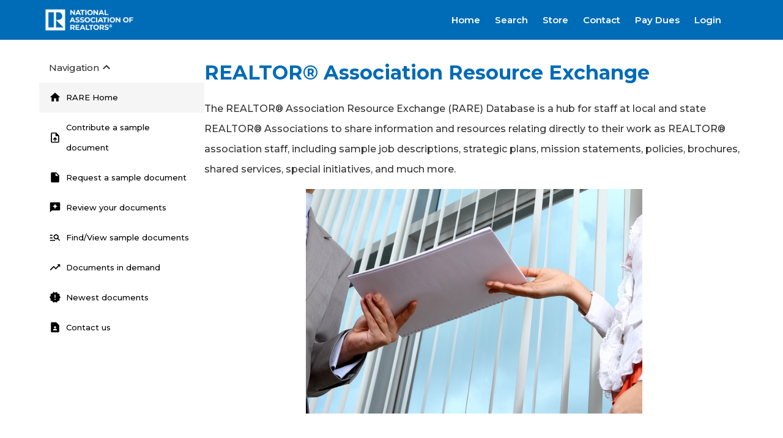

--- FILE ---
content_type: text/html; charset=UTF-8
request_url: https://rare.apps.realtor/
body_size: 3480
content:
<!doctype html>
<html lang="en">
  <head>
    <meta charset="UTF-8" />
    <link
      rel="preload"
      href="/api/profile"
      as="fetch"
      crossorigin="anonymous"
    />
    <link rel="icon" type="image/svg+xml" href="[data-uri]" />
    <link rel="preconnect" href="https://fonts.googleapis.com" />
    <link rel="preconnect" href="https://fonts.gstatic.com" crossorigin />
    <link
      href="https://fonts.googleapis.com/css2?family=Montserrat:ital,wght@0,100;0,200;0,300;0,400;0,500;0,600;0,700;0,800;0,900;1,100;1,200;1,300;1,400;1,500;1,600;1,700;1,800;1,900&display=swap"
      rel="stylesheet"
    />
    <meta name="viewport" content="width=device-width, initial-scale=1.0" />
    <link rel="stylesheet" href="/global.css" />
    <link rel="stylesheet" href="/header-and-footer.css" />
    <title>REALTOR® Association Resource Exchange</title>
    <script type="module" crossorigin src="/assets/index-2912bf59.js"></script>
    <link rel="stylesheet" href="/assets/index-018902f4.css">
  </head>

  <body>
    <div style="flex: 1 1 0%" id="root"></div>
    <script src="/header-and-footer.js"></script>
    
  </body>
</html>


--- FILE ---
content_type: text/css; charset=utf-8
request_url: https://rare.apps.realtor/global.css
body_size: 1943
content:
  body {
    color: #333;
    font-weight: 500;
    line-height: 2.0625rem;
    word-wrap: normal;
    font-family: Montserrat, Helvetica, Arial, sans-serif;
  }

  p {
    margin: 0;
  }

  .link {
    color: var(--nar);
    font-weight: 500;
    text-decoration: underline;
    text-decoration-color: var(--nar-light);
  }

  .link:hover {
    text-decoration-color: var(--nar);
  }

  span.ripple {
    position: absolute;
    border-radius: 50%;
    transform: scale(0);
    animation: ripple 1000ms linear;
  }

  @keyframes ripple {
    to {
      transform: scale(4);
      opacity: 0;
    }
  }

  input[type='range']::-webkit-slider-thumb,
  input[type='range']::-moz-range-thumb,
  input[type='range']::-ms-thumb {
    opacity: 0;
  }

  /* h1,h2,...,h5 need important for font-weight and size to override tailwinds defaults */

  h1 {
    font-weight: 700;
    font-size: 2rem;
    color: var(--nar);
    font-family: 'Montserrat', sans-serif;
    line-height: 40px;
  }

  h2 {
    font-weight: 700;
    font-size: 1.75rem;
    color: var(--nar);
    line-height: 40px;
  }

  h3 {
    font-weight: 700;
    font-size: 1.2rem;
    color: #000;
    line-height: 30px;
    margin-bottom: 0;
  }

  h4 {
    font-weight: 700;
    font-size: 0.95rem;
    color: black;
    line-height: 30px;
  }

  input {
    font-weight: 500;
  }

  textarea {
    font-weight: 500;
  }

  input[type='date'] {
    height: 2.3rem;
    width: 150px;
    font-family: Montserrat, Helvetica, Arial, sans-serif;
    font-size: 15px;
    padding-left: 5px;
    border: none;
    border-radius: 3px;
    outline: 1px #c4c4c4 solid;
    background-color: white;
    cursor: pointer;
  }

  input[type='date']:hover {
    outline: 1px black solid;
  }
  input[type='date']:focus {
    outline: 2px var(--nar) solid;
  }

  ::-webkit-calendar-picker-indicator {
    background-color: white;
    padding: 5px;
    cursor: pointer;
    border-radius: 3px;
  }


--- FILE ---
content_type: text/css; charset=utf-8
request_url: https://rare.apps.realtor/header-and-footer.css
body_size: 3962
content:
:root {
  --nar: #006bb7;
  --nar-light: #7fb4db;
  --nar-dark: #004282;
  --destructive: #d0011b;
}

html {
  height: 100%;
}

body {
  margin: 0;
  display: flex;
  min-height: 100%;
  flex-direction: column;
}

/* ------------------------------------------------------------------- */
/* Header and Footer styles */

.header-container-01d28c18 {
  height: 65px;
  width: 100%;
  background-color: var(--nar);
  color: white;
}

.header-01d28c18 {
  height: 65px;
  max-width: 1152px;
  padding: 0 24px;
  margin: auto;
  display: flex;
  justify-content: space-between;
  align-items: center;
  font-family: Montserrat, Helvetica, Arial, sans-serif !important;
}

.App-logo-img-01d28c18 {
  height: 55px;
}

.App-logo-icon-01d28c18 {
  width: 22px;
  height: 20px;
  margin-right: 1rem;
}

.App-logo-text-01d28c18 {
  display: flex;
}

.App-logo-01d28c18 {
  cursor: pointer;
  height: 55px;
}

.App-top-nav-01d28c18 {
  height: 65px;
}

.App-top-navlist-01d28c18 {
  list-style: none;
  margin: 0 25px 0 0;
  white-space: nowrap;
  line-height: 45px;
  font-size: 15px;
  display: flex;
}

.App-top-navlist-01d28c18 > li > a {
  height: 65px;
  padding: 0px 12px;
  font-weight: 600;
  text-decoration: none;
  color: white;
  display: grid;
  place-items: center;
}

.App-menu-01d28c18 {
  margin-top: 10px;
  height: 40px;
  width: 40px;
  cursor: pointer;
}

.App-dropdown-01d28c18 {
  width: 100%;
  height: 0px;
  transition-duration: 0.3s;
  background-color: var(--nar);
}

.App-separator-01d28c18 {
  width: 100%;
  height: 2px;
  background-color: white;
}

.App-ruler-01d28c18 {
  width: 100%;
  height: 1px;
  background-color: gray;
}

.margin-y-2-01d28c18 {
  margin: 0.5rem 0;
}

.App-footer-01d28c18 {
  height: auto;
  width: 100%;
  background-color: var(--nar-dark);
  color: white;
  padding: 1rem 0;
}

.App-icon-text-01d28c18 {
  display: flex;
  align-items: center;
  column-gap: 1rem;
}

.App-footer-container-01d28c18 {
  margin: auto;
  max-width: 1152px;
  padding: 0 24px;
  color: rgb(179, 199, 218);
  font-size: 14px;
  line-height: 24px;
}

.App-footer-content-2-01d28c18 {
  color: rgb(179, 199, 218);
  font-size: 14px;
  line-height: 24px;
  display: grid;
  grid-template-columns: 300px 500px;
}

.App-footer-copyright-01d28c18 {
  padding: 15px 0 0 0;
}

.App-footer-content-01d28c18 {
  margin: auto;
  color: rgb(179, 199, 218);
  font-size: 14px;
  line-height: 24px;
  display: grid;
  grid-template-columns: 300px 500px;
  grid-template-rows: repeat(2, 1fr);
  grid-auto-flow: column;
}

.App-footer-logo-01d28c18 {
  float: left;
  margin-left: -10px;
}

.App-footer-logo-img-01d28c18 {
  height: 60px;
  padding-top: 5px;
}

.footer-link-01d28c18 {
  color: white;
  font-weight: 500;
  display: flex;
  align-items: center;
  text-decoration: none;
}

.App-footer-title-01d28c18 {
  font-size: 14px;
  font-weight: 600;
  line-height: 21px;
  color: white;
}

.App-footer-table-td-01d28c18 {
  vertical-align: top;
  padding-bottom: 25px;
}

.App-footer-table-01d28c18 {
  width: 100%;
  border-bottom: 1px solid rgb(78, 123, 165);
  margin-bottom: 5px;
}

.flex-01d28c18 {
  display: flex;
}

.desktop-01d28c18 {
}
.mobile-01d28c18 {
}

@media screen and (max-width: 766px) {
  .App-footer-copyright-01d28c18 {
    padding: 0;
  }

  .App-footer-content-01d28c18 {
    grid-template-rows: repeat(3, 1fr);
    grid-template-columns: 1fr;
  }

  .App-footer-content-2-01d28c18 {
    grid-template-columns: 500px;
  }
  .desktop-01d28c18 {
    display: none;
  }

  .App-top-navlist-01d28c18 {
    display: block;
  }

  .App-top-navlist-01d28c18 > li > a {
    height: 40px;
    padding: 0px 12px;
    font-weight: 600;
    text-decoration: none;
    color: white;
    display: grid;
    place-items: center;
  }
}

@media screen and (min-width: 767px) {
  .mobile-01d28c18 {
    display: none;
  }
}

@media screen and (max-width: 500px) {
  .App-footer-content-2-01d28c18 {
    grid-template-columns: 1fr;
  }
}


--- FILE ---
content_type: text/css; charset=UTF-8
request_url: https://rare.apps.realtor/assets/index-018902f4.css
body_size: 2243
content:
@media (max-width: 600px){body{font-size:15px;line-height:1.8}}@media (max-width: 900px){h1{font-size:30px}}@media (max-width: 600px){h1{font-size:25px}}@media (max-width: 900px){h2{font-size:25px}}@media (max-width: 600px){h2{font-size:20px}}h3{color:#006bb7}@media (max-width: 900px){h3{font-size:22px}}@media (max-width: 600px){h3{font-size:18px}}.App-footer{height:auto;width:100%;background-color:#004282;color:#fff;padding:1rem 0}.App-footer-container{margin:auto;color:#b3c7da;font-size:14px;line-height:24px}.App-footer-content-2{color:#b3c7da;font-size:14px;line-height:24px;display:grid;grid-template-columns:300px 500px}@media screen and (max-width: 766px){.App-footer-content-2{grid-template-columns:500px}}@media screen and (max-width: 500px){.App-footer-content-2{grid-template-columns:1fr}}.App-footer-copyright{padding:15px 0 0}@media screen and (max-width: 766px){.App-footer-copyright{padding:0}}.App-footer-content{color:#b3c7da;font-size:14px;line-height:24px;display:grid;grid-template-columns:300px 500px;grid-template-rows:repeat(2,1fr);grid-auto-flow:column}@media screen and (max-width: 766px){.App-footer-content{grid-template-rows:repeat(3,1fr);grid-template-columns:1fr}}.App-footer-logo{float:left;width:25%;margin-left:-10px}.App-footer-logo-img{height:60px;padding-top:5px}.App-footer-title{font-size:14px;font-weight:500;line-height:21px;color:#fff}.App-footer-table-td{vertical-align:top;padding-bottom:25px}.App-footer-table{width:100%;border-bottom:1px solid rgb(78,123,165);margin-bottom:5px}.App-tf{width:25%}.App-header{height:65px;width:100%;background-color:#006bb7;color:#fff}.App-logo-img{height:55px}.App-logo{cursor:pointer;height:55px}.App-top-nav{height:65px}.flex{display:flex}.App-top-navlist{list-style:none;margin:0 25px 0 0;white-space:nowrap;line-height:45px;font-size:15px}.App-top-navlist>li>div{height:65px;display:grid;place-items:center;padding:0 12px;font-weight:600;cursor:pointer}@media (max-width: 739px){.App-top-navlist>li>div{height:40px}}.App-top-navlist>li>div>a{text-decoration:none;color:#fff}.App-menu{height:40px;width:40px;cursor:pointer}.App-dropdown{width:100%;transition-duration:.3s;background-color:#006bb7}.App-separator{width:100%;height:2px;background-color:#fff}


--- FILE ---
content_type: application/javascript; charset=utf-8
request_url: https://rare.apps.realtor/header-and-footer.js
body_size: 6314
content:

  const navEl = document.createElement('nav');
  navEl.classList.add("header-container-01d28c18")
  navEl.innerHTML = `<div class='header-01d28c18'>
  <a href='https://www.nar.realtor' class='App-logo-01d28c18'>
    <img src='https://narnav.apps.realtor/NAR_FullLockup_White.png' alt='NAR Logo' class='App-logo-img-01d28c18' />
  </a>
  <div class='desktop-01d28c18'>
    <ul class='App-top-navlist-01d28c18'>
      <li>
        <a href='https://www.nar.realtor'>Home</a>
      </li>
      <li>
        <a href='https://www.nar.realtor/search'>Search</a>
      </li>
      <li>
        <a href='https://store.realtor/'>Store</a>
      </li>
      <li>
        <a href='https://www.nar.realtor/contact-us'>Contact</a>
      </li>
      <li>
        <a
          href='https://invoice.realtors.org/auth/'
        >
          Pay Dues
        </a>
      </li>
      <li>
        <a id='logout' href='/checkLogin'>Login</a>
      </li>
    </ul>
  </div>
  <div class='mobile-01d28c18'>
    <img id='hamburger-menu' class='App-menu-01d28c18' src='https://narnav.apps.realtor/hamburger-menu.png' />
  </div>
</div>
`;
  document.body.insertBefore(navEl, document.body.firstChild)

  const dropdownContainerEl = document.createElement("div")
  const dropdownEl = document.createElement("div")
  dropdownContainerEl.classList.add("mobile-01d28c18")
  dropdownEl.classList.add("App-dropdown-01d28c18")
  dropdownEl.innerHTML = `<div class='App-separator-01d28c18'></div>
<ul class='App-top-navlist-01d28c18'>
  <li>
    <a href='https://www.nar.realtor'>Home</a>
  </li>
  <li>
    <a href='https://www.nar.realtor/search'>Search</a>
  </li>
  <li>
    <a href='https://store.realtor/'>Store</a>
  </li>
  <li>
    <a href='https://www.nar.realtor/contact-us'>Contact</a>
  </li>
  <li>
    <a href='https://secure.realtor.org/ecommenu.nsf/ecommenu?OpenForm&Login'>
      Pay Dues
    </a>
  </li>
  <li>
    <a id='logout-dropdown' href='/checkLogin'>Login</a>
  </li>
</ul>
`;
  dropdownContainerEl.appendChild(dropdownEl)
  document.body.insertBefore(dropdownContainerEl, navEl.nextSibling)

  const footerEl = document.createElement('div');
  footerEl.innerHTML = `<div class='App-footer-01d28c18'>
  <div class='App-footer-container-01d28c18'>
    <div class='App-footer-content-01d28c18'>
      <div>
        <p
          style='margin-bottom: 0;'
          class='App-footer-title-01d28c18'
        >Headquarters</p>
        <p style='margin: 0;'>430 N. Michigan Ave</p>
        <p style='margin: 0;'>Chicago, IL 60611-4087</p>
        <p style='margin: 0;'>800-874-6500</p>
      </div>
      <div>
        <p style='margin-bottom: 0;' class='App-footer-title-01d28c18'>DC Office</p>
        <p style='margin: 0;'>500 New Jersey Avenue, NW</p>
        <p style='margin: 0;'>Washington, D.C. 20001-2020</p>
        <p style='margin: 0;'>202-383-1000</p>
      </div>
      <div>
        <p class='App-logo-text-01d28c18'>
          <a
            class='footer-link-01d28c18'
            href='https://www.nar.realtor/contact-us'
          >
            <svg class='App-logo-icon-01d28c18'>
              <path
                fill='#b1c2da'
                d='M20 4H4c-1.1 0-1.99.9-1.99 2L2 18c0 1.1.9 2 2 2h16c1.1 0 2-.9 2-2V6c0-1.1-.9-2-2-2zm0 4-8 5-8-5V6l8 5 8-5v2z'
              >
              </path>
            </svg>
            Contact Us
          </a>
        </p>
        <p class='App-logo-text-01d28c18 margin-y-2-01d28c18'>
          <a class='footer-link-01d28c18' href='tel:1-800-874-6500'>
            <svg class='App-logo-icon-01d28c18' style='height: 25px;'>
              <path
                fill='#b1c2da'
                d='M15.5 1h-8C6.12 1 5 2.12 5 3.5v17C5 21.88 6.12 23 7.5 23h8c1.38 0 2.5-1.12 2.5-2.5v-17C18 2.12 16.88 1 15.5 1zm-4 21c-.83 0-1.5-.67-1.5-1.5s.67-1.5 1.5-1.5 1.5.67 1.5 1.5-.67 1.5-1.5 1.5zm4.5-4H7V4h9v14z'
              >
              </path>
            </svg>
            1.800.874.6500
          </a>
        </p>
        <p class='App-logo-text-01d28c18'>
          <a
            class='footer-link-01d28c18'
            href='https://home-c16.incontact.com/inContact/ChatClient/ChatClientPatron.aspx?poc=17696564-f52b-4934-9b1f-fec89755e885&bu=4595464'
          >
            <svg class='App-logo-icon-01d28c18' style='height: 25px;'>
              <path
                fill='#b1c2da'
                d='M20 2H4c-1.1 0-1.99.9-1.99 2L2 22l4-4h14c1.1 0 2-.9 2-2V4c0-1.1-.9-2-2-2zM6 9h12v2H6V9zm8 5H6v-2h8v2zm4-6H6V6h12v2z'
              >
              </path>
            </svg>
            Live Chat
          </a>
        </p>
        <p class='margin-y-2-01d28c18'>Member Support is available Mon-Fri,
          8am-5pm Central</p>
      </div>
    </div>
    <div class='App-ruler-01d28c18'></div>
    <div class='App-footer-content-2-01d28c18'>
      <div class='App-footer-logo-01d28c18'>
        <a href='https://www.nar.realtor' class='App-logo-01d28c18'>
          <img src='https://narnav.apps.realtor/NAR_FullLockup_White.png' alt='NAR Logo' class='App-logo-img-01d28c18' />
        </a>
      </div>
      <div class='App-footer-copyright-01d28c18'>
        <p style='margin: 0;' id='copyright-01d28c18'>© 2021 National
          Association of REALTORS®. All Rights Reserved.</p>
        <div>
          <div
            style='margin: 0; display: flex; align-items: flex-end; gap: 0.5rem;'
          >
            <a href='https://www.get.realtor/'>
              <img
                height='24px'
                alt='NAR exclusive top-level domain.'
                src='https://cdn.nar.realtor/sites/default/files/dotrealtor-wordmark-rgb-blue-22h.png'
              />
            </a>
            <p style='line-height: 13px;'>NAR&apos;s exclusive top-level domain.</p>
          </div>
        </div>
      </div>
    </div>
  </div>
</div>`;
  document.body.appendChild(footerEl);
  const menuEl = document.getElementById("hamburger-menu")
  menuEl.addEventListener("click", () => {
    if (dropdownEl.offsetHeight === 250) {
      dropdownEl.style.height = '0px'
    } else {
      dropdownEl.style.height = '250px'
    }
  })

  const year = new Date().getFullYear()
  const copyrightEl = document.querySelector("#copyright-01d28c18")
  copyrightEl.innerHTML = `© 2026 National Association of REALTORS®. All Rights Reserved.`
  

--- FILE ---
content_type: application/javascript; charset=UTF-8
request_url: https://rare.apps.realtor/assets/index-2912bf59.js
body_size: 935126
content:
var Jb=Object.defineProperty;var eR=(e,t,n)=>t in e?Jb(e,t,{enumerable:!0,configurable:!0,writable:!0,value:n}):e[t]=n;var Ei=(e,t,n)=>(eR(e,typeof t!="symbol"?t+"":t,n),n);function tR(e,t){for(var n=0;n<t.length;n++){const r=t[n];if(typeof r!="string"&&!Array.isArray(r)){for(const i in r)if(i!=="default"&&!(i in e)){const o=Object.getOwnPropertyDescriptor(r,i);o&&Object.defineProperty(e,i,o.get?o:{enumerable:!0,get:()=>r[i]})}}}return Object.freeze(Object.defineProperty(e,Symbol.toStringTag,{value:"Module"}))}(function(){const t=document.createElement("link").relList;if(t&&t.supports&&t.supports("modulepreload"))return;for(const i of document.querySelectorAll('link[rel="modulepreload"]'))r(i);new MutationObserver(i=>{for(const o of i)if(o.type==="childList")for(const a of o.addedNodes)a.tagName==="LINK"&&a.rel==="modulepreload"&&r(a)}).observe(document,{childList:!0,subtree:!0});function n(i){const o={};return i.integrity&&(o.integrity=i.integrity),i.referrerPolicy&&(o.referrerPolicy=i.referrerPolicy),i.crossOrigin==="use-credentials"?o.credentials="include":i.crossOrigin==="anonymous"?o.credentials="omit":o.credentials="same-origin",o}function r(i){if(i.ep)return;i.ep=!0;const o=n(i);fetch(i.href,o)}})();var Qa=typeof globalThis<"u"?globalThis:typeof window<"u"?window:typeof global<"u"?global:typeof self<"u"?self:{};function Js(e){return e&&e.__esModule&&Object.prototype.hasOwnProperty.call(e,"default")?e.default:e}function Rw(e){if(e.__esModule)return e;var t=e.default;if(typeof t=="function"){var n=function r(){return this instanceof r?Reflect.construct(t,arguments,this.constructor):t.apply(this,arguments)};n.prototype=t.prototype}else n={};return Object.defineProperty(n,"__esModule",{value:!0}),Object.keys(e).forEach(function(r){var i=Object.getOwnPropertyDescriptor(e,r);Object.defineProperty(n,r,i.get?i:{enumerable:!0,get:function(){return e[r]}})}),n}var kw={exports:{}},lt={};/**
 * @license React
 * react.production.min.js
 *
 * Copyright (c) Facebook, Inc. and its affiliates.
 *
 * This source code is licensed under the MIT license found in the
 * LICENSE file in the root directory of this source tree.
 */var lc=Symbol.for("react.element"),nR=Symbol.for("react.portal"),rR=Symbol.for("react.fragment"),iR=Symbol.for("react.strict_mode"),oR=Symbol.for("react.profiler"),aR=Symbol.for("react.provider"),sR=Symbol.for("react.context"),lR=Symbol.for("react.forward_ref"),uR=Symbol.for("react.suspense"),cR=Symbol.for("react.memo"),fR=Symbol.for("react.lazy"),xv=Symbol.iterator;function dR(e){return e===null||typeof e!="object"?null:(e=xv&&e[xv]||e["@@iterator"],typeof e=="function"?e:null)}var Aw={isMounted:function(){return!1},enqueueForceUpdate:function(){},enqueueReplaceState:function(){},enqueueSetState:function(){}},Fw=Object.assign,Pw={};function el(e,t,n){this.props=e,this.context=t,this.refs=Pw,this.updater=n||Aw}el.prototype.isReactComponent={};el.prototype.setState=function(e,t){if(typeof e!="object"&&typeof e!="function"&&e!=null)throw Error("setState(...): takes an object of state variables to update or a function which returns an object of state variables.");this.updater.enqueueSetState(this,e,t,"setState")};el.prototype.forceUpdate=function(e){this.updater.enqueueForceUpdate(this,e,"forceUpdate")};function Ow(){}Ow.prototype=el.prototype;function ig(e,t,n){this.props=e,this.context=t,this.refs=Pw,this.updater=n||Aw}var og=ig.prototype=new Ow;og.constructor=ig;Fw(og,el.prototype);og.isPureReactComponent=!0;var wv=Array.isArray,Iw=Object.prototype.hasOwnProperty,ag={current:null},Dw={key:!0,ref:!0,__self:!0,__source:!0};function Mw(e,t,n){var r,i={},o=null,a=null;if(t!=null)for(r in t.ref!==void 0&&(a=t.ref),t.key!==void 0&&(o=""+t.key),t)Iw.call(t,r)&&!Dw.hasOwnProperty(r)&&(i[r]=t[r]);var s=arguments.length-2;if(s===1)i.children=n;else if(1<s){for(var l=Array(s),u=0;u<s;u++)l[u]=arguments[u+2];i.children=l}if(e&&e.defaultProps)for(r in s=e.defaultProps,s)i[r]===void 0&&(i[r]=s[r]);return{$$typeof:lc,type:e,key:o,ref:a,props:i,_owner:ag.current}}function hR(e,t){return{$$typeof:lc,type:e.type,key:t,ref:e.ref,props:e.props,_owner:e._owner}}function sg(e){return typeof e=="object"&&e!==null&&e.$$typeof===lc}function pR(e){var t={"=":"=0",":":"=2"};return"$"+e.replace(/[=:]/g,function(n){return t[n]})}var _v=/\/+/g;function ph(e,t){return typeof e=="object"&&e!==null&&e.key!=null?pR(""+e.key):t.toString(36)}function pf(e,t,n,r,i){var o=typeof e;(o==="undefined"||o==="boolean")&&(e=null);var a=!1;if(e===null)a=!0;else switch(o){case"string":case"number":a=!0;break;case"object":switch(e.$$typeof){case lc:case nR:a=!0}}if(a)return a=e,i=i(a),e=r===""?"."+ph(a,0):r,wv(i)?(n="",e!=null&&(n=e.replace(_v,"$&/")+"/"),pf(i,t,n,"",function(u){return u})):i!=null&&(sg(i)&&(i=hR(i,n+(!i.key||a&&a.key===i.key?"":(""+i.key).replace(_v,"$&/")+"/")+e)),t.push(i)),1;if(a=0,r=r===""?".":r+":",wv(e))for(var s=0;s<e.length;s++){o=e[s];var l=r+ph(o,s);a+=pf(o,t,n,l,i)}else if(l=dR(e),typeof l=="function")for(e=l.call(e),s=0;!(o=e.next()).done;)o=o.value,l=r+ph(o,s++),a+=pf(o,t,n,l,i);else if(o==="object")throw t=String(e),Error("Objects are not valid as a React child (found: "+(t==="[object Object]"?"object with keys {"+Object.keys(e).join(", ")+"}":t)+"). If you meant to render a collection of children, use an array instead.");return a}function Pc(e,t,n){if(e==null)return e;var r=[],i=0;return pf(e,r,"","",function(o){return t.call(n,o,i++)}),r}function mR(e){if(e._status===-1){var t=e._result;t=t(),t.then(function(n){(e._status===0||e._status===-1)&&(e._status=1,e._result=n)},function(n){(e._status===0||e._status===-1)&&(e._status=2,e._result=n)}),e._status===-1&&(e._status=0,e._result=t)}if(e._status===1)return e._result.default;throw e._result}var Vn={current:null},mf={transition:null},gR={ReactCurrentDispatcher:Vn,ReactCurrentBatchConfig:mf,ReactCurrentOwner:ag};lt.Children={map:Pc,forEach:function(e,t,n){Pc(e,function(){t.apply(this,arguments)},n)},count:function(e){var t=0;return Pc(e,function(){t++}),t},toArray:function(e){return Pc(e,function(t){return t})||[]},only:function(e){if(!sg(e))throw Error("React.Children.only expected to receive a single React element child.");return e}};lt.Component=el;lt.Fragment=rR;lt.Profiler=oR;lt.PureComponent=ig;lt.StrictMode=iR;lt.Suspense=uR;lt.__SECRET_INTERNALS_DO_NOT_USE_OR_YOU_WILL_BE_FIRED=gR;lt.cloneElement=function(e,t,n){if(e==null)throw Error("React.cloneElement(...): The argument must be a React element, but you passed "+e+".");var r=Fw({},e.props),i=e.key,o=e.ref,a=e._owner;if(t!=null){if(t.ref!==void 0&&(o=t.ref,a=ag.current),t.key!==void 0&&(i=""+t.key),e.type&&e.type.defaultProps)var s=e.type.defaultProps;for(l in t)Iw.call(t,l)&&!Dw.hasOwnProperty(l)&&(r[l]=t[l]===void 0&&s!==void 0?s[l]:t[l])}var l=arguments.length-2;if(l===1)r.children=n;else if(1<l){s=Array(l);for(var u=0;u<l;u++)s[u]=arguments[u+2];r.children=s}return{$$typeof:lc,type:e.type,key:i,ref:o,props:r,_owner:a}};lt.createContext=function(e){return e={$$typeof:sR,_currentValue:e,_currentValue2:e,_threadCount:0,Provider:null,Consumer:null,_defaultValue:null,_globalName:null},e.Provider={$$typeof:aR,_context:e},e.Consumer=e};lt.createElement=Mw;lt.createFactory=function(e){var t=Mw.bind(null,e);return t.type=e,t};lt.createRef=function(){return{current:null}};lt.forwardRef=function(e){return{$$typeof:lR,render:e}};lt.isValidElement=sg;lt.lazy=function(e){return{$$typeof:fR,_payload:{_status:-1,_result:e},_init:mR}};lt.memo=function(e,t){return{$$typeof:cR,type:e,compare:t===void 0?null:t}};lt.startTransition=function(e){var t=mf.transition;mf.transition={};try{e()}finally{mf.transition=t}};lt.unstable_act=function(){throw Error("act(...) is not supported in production builds of React.")};lt.useCallback=function(e,t){return Vn.current.useCallback(e,t)};lt.useContext=function(e){return Vn.current.useContext(e)};lt.useDebugValue=function(){};lt.useDeferredValue=function(e){return Vn.current.useDeferredValue(e)};lt.useEffect=function(e,t){return Vn.current.useEffect(e,t)};lt.useId=function(){return Vn.current.useId()};lt.useImperativeHandle=function(e,t,n){return Vn.current.useImperativeHandle(e,t,n)};lt.useInsertionEffect=function(e,t){return Vn.current.useInsertionEffect(e,t)};lt.useLayoutEffect=function(e,t){return Vn.current.useLayoutEffect(e,t)};lt.useMemo=function(e,t){return Vn.current.useMemo(e,t)};lt.useReducer=function(e,t,n){return Vn.current.useReducer(e,t,n)};lt.useRef=function(e){return Vn.current.useRef(e)};lt.useState=function(e){return Vn.current.useState(e)};lt.useSyncExternalStore=function(e,t,n){return Vn.current.useSyncExternalStore(e,t,n)};lt.useTransition=function(){return Vn.current.useTransition()};lt.version="18.2.0";kw.exports=lt;var C=kw.exports;const Un=Js(C),ha=tR({__proto__:null,default:Un},[C]);var Sp={},Nw={exports:{}},vr={},Lw={exports:{}},$w={};/**
 * @license React
 * scheduler.production.min.js
 *
 * Copyright (c) Facebook, Inc. and its affiliates.
 *
 * This source code is licensed under the MIT license found in the
 * LICENSE file in the root directory of this source tree.
 */(function(e){function t(te,le){var se=te.length;te.push(le);e:for(;0<se;){var xe=se-1>>>1,M=te[xe];if(0<i(M,le))te[xe]=le,te[se]=M,se=xe;else break e}}function n(te){return te.length===0?null:te[0]}function r(te){if(te.length===0)return null;var le=te[0],se=te.pop();if(se!==le){te[0]=se;e:for(var xe=0,M=te.length,W=M>>>1;xe<W;){var B=2*(xe+1)-1,U=te[B],V=B+1,de=te[V];if(0>i(U,se))V<M&&0>i(de,U)?(te[xe]=de,te[V]=se,xe=V):(te[xe]=U,te[B]=se,xe=B);else if(V<M&&0>i(de,se))te[xe]=de,te[V]=se,xe=V;else break e}}return le}function i(te,le){var se=te.sortIndex-le.sortIndex;return se!==0?se:te.id-le.id}if(typeof performance=="object"&&typeof performance.now=="function"){var o=performance;e.unstable_now=function(){return o.now()}}else{var a=Date,s=a.now();e.unstable_now=function(){return a.now()-s}}var l=[],u=[],c=1,d=null,f=3,h=!1,m=!1,p=!1,y=typeof setTimeout=="function"?setTimeout:null,g=typeof clearTimeout=="function"?clearTimeout:null,v=typeof setImmediate<"u"?setImmediate:null;typeof navigator<"u"&&navigator.scheduling!==void 0&&navigator.scheduling.isInputPending!==void 0&&navigator.scheduling.isInputPending.bind(navigator.scheduling);function x(te){for(var le=n(u);le!==null;){if(le.callback===null)r(u);else if(le.startTime<=te)r(u),le.sortIndex=le.expirationTime,t(l,le);else break;le=n(u)}}function w(te){if(p=!1,x(te),!m)if(n(l)!==null)m=!0,fe(E);else{var le=n(u);le!==null&&Te(w,le.startTime-te)}}function E(te,le){m=!1,p&&(p=!1,g(k),k=-1),h=!0;var se=f;try{for(x(le),d=n(l);d!==null&&(!(d.expirationTime>le)||te&&!L());){var xe=d.callback;if(typeof xe=="function"){d.callback=null,f=d.priorityLevel;var M=xe(d.expirationTime<=le);le=e.unstable_now(),typeof M=="function"?d.callback=M:d===n(l)&&r(l),x(le)}else r(l);d=n(l)}if(d!==null)var W=!0;else{var B=n(u);B!==null&&Te(w,B.startTime-le),W=!1}return W}finally{d=null,f=se,h=!1}}var R=!1,S=null,k=-1,b=5,P=-1;function L(){return!(e.unstable_now()-P<b)}function z(){if(S!==null){var te=e.unstable_now();P=te;var le=!0;try{le=S(!0,te)}finally{le?H():(R=!1,S=null)}}else R=!1}var H;if(typeof v=="function")H=function(){v(z)};else if(typeof MessageChannel<"u"){var G=new MessageChannel,K=G.port2;G.port1.onmessage=z,H=function(){K.postMessage(null)}}else H=function(){y(z,0)};function fe(te){S=te,R||(R=!0,H())}function Te(te,le){k=y(function(){te(e.unstable_now())},le)}e.unstable_IdlePriority=5,e.unstable_ImmediatePriority=1,e.unstable_LowPriority=4,e.unstable_NormalPriority=3,e.unstable_Profiling=null,e.unstable_UserBlockingPriority=2,e.unstable_cancelCallback=function(te){te.callback=null},e.unstable_continueExecution=function(){m||h||(m=!0,fe(E))},e.unstable_forceFrameRate=function(te){0>te||125<te?console.error("forceFrameRate takes a positive int between 0 and 125, forcing frame rates higher than 125 fps is not supported"):b=0<te?Math.floor(1e3/te):5},e.unstable_getCurrentPriorityLevel=function(){return f},e.unstable_getFirstCallbackNode=function(){return n(l)},e.unstable_next=function(te){switch(f){case 1:case 2:case 3:var le=3;break;default:le=f}var se=f;f=le;try{return te()}finally{f=se}},e.unstable_pauseExecution=function(){},e.unstable_requestPaint=function(){},e.unstable_runWithPriority=function(te,le){switch(te){case 1:case 2:case 3:case 4:case 5:break;default:te=3}var se=f;f=te;try{return le()}finally{f=se}},e.unstable_scheduleCallback=function(te,le,se){var xe=e.unstable_now();switch(typeof se=="object"&&se!==null?(se=se.delay,se=typeof se=="number"&&0<se?xe+se:xe):se=xe,te){case 1:var M=-1;break;case 2:M=250;break;case 5:M=1073741823;break;case 4:M=1e4;break;default:M=5e3}return M=se+M,te={id:c++,callback:le,priorityLevel:te,startTime:se,expirationTime:M,sortIndex:-1},se>xe?(te.sortIndex=se,t(u,te),n(l)===null&&te===n(u)&&(p?(g(k),k=-1):p=!0,Te(w,se-xe))):(te.sortIndex=M,t(l,te),m||h||(m=!0,fe(E))),te},e.unstable_shouldYield=L,e.unstable_wrapCallback=function(te){var le=f;return function(){var se=f;f=le;try{return te.apply(this,arguments)}finally{f=se}}}})($w);Lw.exports=$w;var vR=Lw.exports;/**
 * @license React
 * react-dom.production.min.js
 *
 * Copyright (c) Facebook, Inc. and its affiliates.
 *
 * This source code is licensed under the MIT license found in the
 * LICENSE file in the root directory of this source tree.
 */var Bw=C,mr=vR;function ye(e){for(var t="https://reactjs.org/docs/error-decoder.html?invariant="+e,n=1;n<arguments.length;n++)t+="&args[]="+encodeURIComponent(arguments[n]);return"Minified React error #"+e+"; visit "+t+" for the full message or use the non-minified dev environment for full errors and additional helpful warnings."}var Uw=new Set,gu={};function ka(e,t){Ls(e,t),Ls(e+"Capture",t)}function Ls(e,t){for(gu[e]=t,e=0;e<t.length;e++)Uw.add(t[e])}var zi=!(typeof window>"u"||typeof window.document>"u"||typeof window.document.createElement>"u"),Cp=Object.prototype.hasOwnProperty,yR=/^[:A-Z_a-z\u00C0-\u00D6\u00D8-\u00F6\u00F8-\u02FF\u0370-\u037D\u037F-\u1FFF\u200C-\u200D\u2070-\u218F\u2C00-\u2FEF\u3001-\uD7FF\uF900-\uFDCF\uFDF0-\uFFFD][:A-Z_a-z\u00C0-\u00D6\u00D8-\u00F6\u00F8-\u02FF\u0370-\u037D\u037F-\u1FFF\u200C-\u200D\u2070-\u218F\u2C00-\u2FEF\u3001-\uD7FF\uF900-\uFDCF\uFDF0-\uFFFD\-.0-9\u00B7\u0300-\u036F\u203F-\u2040]*$/,Sv={},Cv={};function xR(e){return Cp.call(Cv,e)?!0:Cp.call(Sv,e)?!1:yR.test(e)?Cv[e]=!0:(Sv[e]=!0,!1)}function wR(e,t,n,r){if(n!==null&&n.type===0)return!1;switch(typeof t){case"function":case"symbol":return!0;case"boolean":return r?!1:n!==null?!n.acceptsBooleans:(e=e.toLowerCase().slice(0,5),e!=="data-"&&e!=="aria-");default:return!1}}function _R(e,t,n,r){if(t===null||typeof t>"u"||wR(e,t,n,r))return!0;if(r)return!1;if(n!==null)switch(n.type){case 3:return!t;case 4:return t===!1;case 5:return isNaN(t);case 6:return isNaN(t)||1>t}return!1}function Wn(e,t,n,r,i,o,a){this.acceptsBooleans=t===2||t===3||t===4,this.attributeName=r,this.attributeNamespace=i,this.mustUseProperty=n,this.propertyName=e,this.type=t,this.sanitizeURL=o,this.removeEmptyString=a}var En={};"children dangerouslySetInnerHTML defaultValue defaultChecked innerHTML suppressContentEditableWarning suppressHydrationWarning style".split(" ").forEach(function(e){En[e]=new Wn(e,0,!1,e,null,!1,!1)});[["acceptCharset","accept-charset"],["className","class"],["htmlFor","for"],["httpEquiv","http-equiv"]].forEach(function(e){var t=e[0];En[t]=new Wn(t,1,!1,e[1],null,!1,!1)});["contentEditable","draggable","spellCheck","value"].forEach(function(e){En[e]=new Wn(e,2,!1,e.toLowerCase(),null,!1,!1)});["autoReverse","externalResourcesRequired","focusable","preserveAlpha"].forEach(function(e){En[e]=new Wn(e,2,!1,e,null,!1,!1)});"allowFullScreen async autoFocus autoPlay controls default defer disabled disablePictureInPicture disableRemotePlayback formNoValidate hidden loop noModule noValidate open playsInline readOnly required reversed scoped seamless itemScope".split(" ").forEach(function(e){En[e]=new Wn(e,3,!1,e.toLowerCase(),null,!1,!1)});["checked","multiple","muted","selected"].forEach(function(e){En[e]=new Wn(e,3,!0,e,null,!1,!1)});["capture","download"].forEach(function(e){En[e]=new Wn(e,4,!1,e,null,!1,!1)});["cols","rows","size","span"].forEach(function(e){En[e]=new Wn(e,6,!1,e,null,!1,!1)});["rowSpan","start"].forEach(function(e){En[e]=new Wn(e,5,!1,e.toLowerCase(),null,!1,!1)});var lg=/[\-:]([a-z])/g;function ug(e){return e[1].toUpperCase()}"accent-height alignment-baseline arabic-form baseline-shift cap-height clip-path clip-rule color-interpolation color-interpolation-filters color-profile color-rendering dominant-baseline enable-background fill-opacity fill-rule flood-color flood-opacity font-family font-size font-size-adjust font-stretch font-style font-variant font-weight glyph-name glyph-orientation-horizontal glyph-orientation-vertical horiz-adv-x horiz-origin-x image-rendering letter-spacing lighting-color marker-end marker-mid marker-start overline-position overline-thickness paint-order panose-1 pointer-events rendering-intent shape-rendering stop-color stop-opacity strikethrough-position strikethrough-thickness stroke-dasharray stroke-dashoffset stroke-linecap stroke-linejoin stroke-miterlimit stroke-opacity stroke-width text-anchor text-decoration text-rendering underline-position underline-thickness unicode-bidi unicode-range units-per-em v-alphabetic v-hanging v-ideographic v-mathematical vector-effect vert-adv-y vert-origin-x vert-origin-y word-spacing writing-mode xmlns:xlink x-height".split(" ").forEach(function(e){var t=e.replace(lg,ug);En[t]=new Wn(t,1,!1,e,null,!1,!1)});"xlink:actuate xlink:arcrole xlink:role xlink:show xlink:title xlink:type".split(" ").forEach(function(e){var t=e.replace(lg,ug);En[t]=new Wn(t,1,!1,e,"http://www.w3.org/1999/xlink",!1,!1)});["xml:base","xml:lang","xml:space"].forEach(function(e){var t=e.replace(lg,ug);En[t]=new Wn(t,1,!1,e,"http://www.w3.org/XML/1998/namespace",!1,!1)});["tabIndex","crossOrigin"].forEach(function(e){En[e]=new Wn(e,1,!1,e.toLowerCase(),null,!1,!1)});En.xlinkHref=new Wn("xlinkHref",1,!1,"xlink:href","http://www.w3.org/1999/xlink",!0,!1);["src","href","action","formAction"].forEach(function(e){En[e]=new Wn(e,1,!1,e.toLowerCase(),null,!0,!0)});function cg(e,t,n,r){var i=En.hasOwnProperty(t)?En[t]:null;(i!==null?i.type!==0:r||!(2<t.length)||t[0]!=="o"&&t[0]!=="O"||t[1]!=="n"&&t[1]!=="N")&&(_R(t,n,i,r)&&(n=null),r||i===null?xR(t)&&(n===null?e.removeAttribute(t):e.setAttribute(t,""+n)):i.mustUseProperty?e[i.propertyName]=n===null?i.type===3?!1:"":n:(t=i.attributeName,r=i.attributeNamespace,n===null?e.removeAttribute(t):(i=i.type,n=i===3||i===4&&n===!0?"":""+n,r?e.setAttributeNS(r,t,n):e.setAttribute(t,n))))}var Xi=Bw.__SECRET_INTERNALS_DO_NOT_USE_OR_YOU_WILL_BE_FIRED,Oc=Symbol.for("react.element"),rs=Symbol.for("react.portal"),is=Symbol.for("react.fragment"),fg=Symbol.for("react.strict_mode"),Ep=Symbol.for("react.profiler"),zw=Symbol.for("react.provider"),Hw=Symbol.for("react.context"),dg=Symbol.for("react.forward_ref"),Tp=Symbol.for("react.suspense"),bp=Symbol.for("react.suspense_list"),hg=Symbol.for("react.memo"),ao=Symbol.for("react.lazy"),jw=Symbol.for("react.offscreen"),Ev=Symbol.iterator;function xl(e){return e===null||typeof e!="object"?null:(e=Ev&&e[Ev]||e["@@iterator"],typeof e=="function"?e:null)}var Bt=Object.assign,mh;function Ul(e){if(mh===void 0)try{throw Error()}catch(n){var t=n.stack.trim().match(/\n( *(at )?)/);mh=t&&t[1]||""}return`
`+mh+e}var gh=!1;function vh(e,t){if(!e||gh)return"";gh=!0;var n=Error.prepareStackTrace;Error.prepareStackTrace=void 0;try{if(t)if(t=function(){throw Error()},Object.defineProperty(t.prototype,"props",{set:function(){throw Error()}}),typeof Reflect=="object"&&Reflect.construct){try{Reflect.construct(t,[])}catch(u){var r=u}Reflect.construct(e,[],t)}else{try{t.call()}catch(u){r=u}e.call(t.prototype)}else{try{throw Error()}catch(u){r=u}e()}}catch(u){if(u&&r&&typeof u.stack=="string"){for(var i=u.stack.split(`
`),o=r.stack.split(`
`),a=i.length-1,s=o.length-1;1<=a&&0<=s&&i[a]!==o[s];)s--;for(;1<=a&&0<=s;a--,s--)if(i[a]!==o[s]){if(a!==1||s!==1)do if(a--,s--,0>s||i[a]!==o[s]){var l=`
`+i[a].replace(" at new "," at ");return e.displayName&&l.includes("<anonymous>")&&(l=l.replace("<anonymous>",e.displayName)),l}while(1<=a&&0<=s);break}}}finally{gh=!1,Error.prepareStackTrace=n}return(e=e?e.displayName||e.name:"")?Ul(e):""}function SR(e){switch(e.tag){case 5:return Ul(e.type);case 16:return Ul("Lazy");case 13:return Ul("Suspense");case 19:return Ul("SuspenseList");case 0:case 2:case 15:return e=vh(e.type,!1),e;case 11:return e=vh(e.type.render,!1),e;case 1:return e=vh(e.type,!0),e;default:return""}}function Rp(e){if(e==null)return null;if(typeof e=="function")return e.displayName||e.name||null;if(typeof e=="string")return e;switch(e){case is:return"Fragment";case rs:return"Portal";case Ep:return"Profiler";case fg:return"StrictMode";case Tp:return"Suspense";case bp:return"SuspenseList"}if(typeof e=="object")switch(e.$$typeof){case Hw:return(e.displayName||"Context")+".Consumer";case zw:return(e._context.displayName||"Context")+".Provider";case dg:var t=e.render;return e=e.displayName,e||(e=t.displayName||t.name||"",e=e!==""?"ForwardRef("+e+")":"ForwardRef"),e;case hg:return t=e.displayName||null,t!==null?t:Rp(e.type)||"Memo";case ao:t=e._payload,e=e._init;try{return Rp(e(t))}catch{}}return null}function CR(e){var t=e.type;switch(e.tag){case 24:return"Cache";case 9:return(t.displayName||"Context")+".Consumer";case 10:return(t._context.displayName||"Context")+".Provider";case 18:return"DehydratedFragment";case 11:return e=t.render,e=e.displayName||e.name||"",t.displayName||(e!==""?"ForwardRef("+e+")":"ForwardRef");case 7:return"Fragment";case 5:return t;case 4:return"Portal";case 3:return"Root";case 6:return"Text";case 16:return Rp(t);case 8:return t===fg?"StrictMode":"Mode";case 22:return"Offscreen";case 12:return"Profiler";case 21:return"Scope";case 13:return"Suspense";case 19:return"SuspenseList";case 25:return"TracingMarker";case 1:case 0:case 17:case 2:case 14:case 15:if(typeof t=="function")return t.displayName||t.name||null;if(typeof t=="string")return t}return null}function Ro(e){switch(typeof e){case"boolean":case"number":case"string":case"undefined":return e;case"object":return e;default:return""}}function Vw(e){var t=e.type;return(e=e.nodeName)&&e.toLowerCase()==="input"&&(t==="checkbox"||t==="radio")}function ER(e){var t=Vw(e)?"checked":"value",n=Object.getOwnPropertyDescriptor(e.constructor.prototype,t),r=""+e[t];if(!e.hasOwnProperty(t)&&typeof n<"u"&&typeof n.get=="function"&&typeof n.set=="function"){var i=n.get,o=n.set;return Object.defineProperty(e,t,{configurable:!0,get:function(){return i.call(this)},set:function(a){r=""+a,o.call(this,a)}}),Object.defineProperty(e,t,{enumerable:n.enumerable}),{getValue:function(){return r},setValue:function(a){r=""+a},stopTracking:function(){e._valueTracker=null,delete e[t]}}}}function Ic(e){e._valueTracker||(e._valueTracker=ER(e))}function Ww(e){if(!e)return!1;var t=e._valueTracker;if(!t)return!0;var n=t.getValue(),r="";return e&&(r=Vw(e)?e.checked?"true":"false":e.value),e=r,e!==n?(t.setValue(e),!0):!1}function Nf(e){if(e=e||(typeof document<"u"?document:void 0),typeof e>"u")return null;try{return e.activeElement||e.body}catch{return e.body}}function kp(e,t){var n=t.checked;return Bt({},t,{defaultChecked:void 0,defaultValue:void 0,value:void 0,checked:n??e._wrapperState.initialChecked})}function Tv(e,t){var n=t.defaultValue==null?"":t.defaultValue,r=t.checked!=null?t.checked:t.defaultChecked;n=Ro(t.value!=null?t.value:n),e._wrapperState={initialChecked:r,initialValue:n,controlled:t.type==="checkbox"||t.type==="radio"?t.checked!=null:t.value!=null}}function Gw(e,t){t=t.checked,t!=null&&cg(e,"checked",t,!1)}function Ap(e,t){Gw(e,t);var n=Ro(t.value),r=t.type;if(n!=null)r==="number"?(n===0&&e.value===""||e.value!=n)&&(e.value=""+n):e.value!==""+n&&(e.value=""+n);else if(r==="submit"||r==="reset"){e.removeAttribute("value");return}t.hasOwnProperty("value")?Fp(e,t.type,n):t.hasOwnProperty("defaultValue")&&Fp(e,t.type,Ro(t.defaultValue)),t.checked==null&&t.defaultChecked!=null&&(e.defaultChecked=!!t.defaultChecked)}function bv(e,t,n){if(t.hasOwnProperty("value")||t.hasOwnProperty("defaultValue")){var r=t.type;if(!(r!=="submit"&&r!=="reset"||t.value!==void 0&&t.value!==null))return;t=""+e._wrapperState.initialValue,n||t===e.value||(e.value=t),e.defaultValue=t}n=e.name,n!==""&&(e.name=""),e.defaultChecked=!!e._wrapperState.initialChecked,n!==""&&(e.name=n)}function Fp(e,t,n){(t!=="number"||Nf(e.ownerDocument)!==e)&&(n==null?e.defaultValue=""+e._wrapperState.initialValue:e.defaultValue!==""+n&&(e.defaultValue=""+n))}var zl=Array.isArray;function vs(e,t,n,r){if(e=e.options,t){t={};for(var i=0;i<n.length;i++)t["$"+n[i]]=!0;for(n=0;n<e.length;n++)i=t.hasOwnProperty("$"+e[n].value),e[n].selected!==i&&(e[n].selected=i),i&&r&&(e[n].defaultSelected=!0)}else{for(n=""+Ro(n),t=null,i=0;i<e.length;i++){if(e[i].value===n){e[i].selected=!0,r&&(e[i].defaultSelected=!0);return}t!==null||e[i].disabled||(t=e[i])}t!==null&&(t.selected=!0)}}function Pp(e,t){if(t.dangerouslySetInnerHTML!=null)throw Error(ye(91));return Bt({},t,{value:void 0,defaultValue:void 0,children:""+e._wrapperState.initialValue})}function Rv(e,t){var n=t.value;if(n==null){if(n=t.children,t=t.defaultValue,n!=null){if(t!=null)throw Error(ye(92));if(zl(n)){if(1<n.length)throw Error(ye(93));n=n[0]}t=n}t==null&&(t=""),n=t}e._wrapperState={initialValue:Ro(n)}}function Kw(e,t){var n=Ro(t.value),r=Ro(t.defaultValue);n!=null&&(n=""+n,n!==e.value&&(e.value=n),t.defaultValue==null&&e.defaultValue!==n&&(e.defaultValue=n)),r!=null&&(e.defaultValue=""+r)}function kv(e){var t=e.textContent;t===e._wrapperState.initialValue&&t!==""&&t!==null&&(e.value=t)}function qw(e){switch(e){case"svg":return"http://www.w3.org/2000/svg";case"math":return"http://www.w3.org/1998/Math/MathML";default:return"http://www.w3.org/1999/xhtml"}}function Op(e,t){return e==null||e==="http://www.w3.org/1999/xhtml"?qw(t):e==="http://www.w3.org/2000/svg"&&t==="foreignObject"?"http://www.w3.org/1999/xhtml":e}var Dc,Xw=function(e){return typeof MSApp<"u"&&MSApp.execUnsafeLocalFunction?function(t,n,r,i){MSApp.execUnsafeLocalFunction(function(){return e(t,n,r,i)})}:e}(function(e,t){if(e.namespaceURI!=="http://www.w3.org/2000/svg"||"innerHTML"in e)e.innerHTML=t;else{for(Dc=Dc||document.createElement("div"),Dc.innerHTML="<svg>"+t.valueOf().toString()+"</svg>",t=Dc.firstChild;e.firstChild;)e.removeChild(e.firstChild);for(;t.firstChild;)e.appendChild(t.firstChild)}});function vu(e,t){if(t){var n=e.firstChild;if(n&&n===e.lastChild&&n.nodeType===3){n.nodeValue=t;return}}e.textContent=t}var ql={animationIterationCount:!0,aspectRatio:!0,borderImageOutset:!0,borderImageSlice:!0,borderImageWidth:!0,boxFlex:!0,boxFlexGroup:!0,boxOrdinalGroup:!0,columnCount:!0,columns:!0,flex:!0,flexGrow:!0,flexPositive:!0,flexShrink:!0,flexNegative:!0,flexOrder:!0,gridArea:!0,gridRow:!0,gridRowEnd:!0,gridRowSpan:!0,gridRowStart:!0,gridColumn:!0,gridColumnEnd:!0,gridColumnSpan:!0,gridColumnStart:!0,fontWeight:!0,lineClamp:!0,lineHeight:!0,opacity:!0,order:!0,orphans:!0,tabSize:!0,widows:!0,zIndex:!0,zoom:!0,fillOpacity:!0,floodOpacity:!0,stopOpacity:!0,strokeDasharray:!0,strokeDashoffset:!0,strokeMiterlimit:!0,strokeOpacity:!0,strokeWidth:!0},TR=["Webkit","ms","Moz","O"];Object.keys(ql).forEach(function(e){TR.forEach(function(t){t=t+e.charAt(0).toUpperCase()+e.substring(1),ql[t]=ql[e]})});function Yw(e,t,n){return t==null||typeof t=="boolean"||t===""?"":n||typeof t!="number"||t===0||ql.hasOwnProperty(e)&&ql[e]?(""+t).trim():t+"px"}function Qw(e,t){e=e.style;for(var n in t)if(t.hasOwnProperty(n)){var r=n.indexOf("--")===0,i=Yw(n,t[n],r);n==="float"&&(n="cssFloat"),r?e.setProperty(n,i):e[n]=i}}var bR=Bt({menuitem:!0},{area:!0,base:!0,br:!0,col:!0,embed:!0,hr:!0,img:!0,input:!0,keygen:!0,link:!0,meta:!0,param:!0,source:!0,track:!0,wbr:!0});function Ip(e,t){if(t){if(bR[e]&&(t.children!=null||t.dangerouslySetInnerHTML!=null))throw Error(ye(137,e));if(t.dangerouslySetInnerHTML!=null){if(t.children!=null)throw Error(ye(60));if(typeof t.dangerouslySetInnerHTML!="object"||!("__html"in t.dangerouslySetInnerHTML))throw Error(ye(61))}if(t.style!=null&&typeof t.style!="object")throw Error(ye(62))}}function Dp(e,t){if(e.indexOf("-")===-1)return typeof t.is=="string";switch(e){case"annotation-xml":case"color-profile":case"font-face":case"font-face-src":case"font-face-uri":case"font-face-format":case"font-face-name":case"missing-glyph":return!1;default:return!0}}var Mp=null;function pg(e){return e=e.target||e.srcElement||window,e.correspondingUseElement&&(e=e.correspondingUseElement),e.nodeType===3?e.parentNode:e}var Np=null,ys=null,xs=null;function Av(e){if(e=fc(e)){if(typeof Np!="function")throw Error(ye(280));var t=e.stateNode;t&&(t=Gd(t),Np(e.stateNode,e.type,t))}}function Zw(e){ys?xs?xs.push(e):xs=[e]:ys=e}function Jw(){if(ys){var e=ys,t=xs;if(xs=ys=null,Av(e),t)for(e=0;e<t.length;e++)Av(t[e])}}function e_(e,t){return e(t)}function t_(){}var yh=!1;function n_(e,t,n){if(yh)return e(t,n);yh=!0;try{return e_(e,t,n)}finally{yh=!1,(ys!==null||xs!==null)&&(t_(),Jw())}}function yu(e,t){var n=e.stateNode;if(n===null)return null;var r=Gd(n);if(r===null)return null;n=r[t];e:switch(t){case"onClick":case"onClickCapture":case"onDoubleClick":case"onDoubleClickCapture":case"onMouseDown":case"onMouseDownCapture":case"onMouseMove":case"onMouseMoveCapture":case"onMouseUp":case"onMouseUpCapture":case"onMouseEnter":(r=!r.disabled)||(e=e.type,r=!(e==="button"||e==="input"||e==="select"||e==="textarea")),e=!r;break e;default:e=!1}if(e)return null;if(n&&typeof n!="function")throw Error(ye(231,t,typeof n));return n}var Lp=!1;if(zi)try{var wl={};Object.defineProperty(wl,"passive",{get:function(){Lp=!0}}),window.addEventListener("test",wl,wl),window.removeEventListener("test",wl,wl)}catch{Lp=!1}function RR(e,t,n,r,i,o,a,s,l){var u=Array.prototype.slice.call(arguments,3);try{t.apply(n,u)}catch(c){this.onError(c)}}var Xl=!1,Lf=null,$f=!1,$p=null,kR={onError:function(e){Xl=!0,Lf=e}};function AR(e,t,n,r,i,o,a,s,l){Xl=!1,Lf=null,RR.apply(kR,arguments)}function FR(e,t,n,r,i,o,a,s,l){if(AR.apply(this,arguments),Xl){if(Xl){var u=Lf;Xl=!1,Lf=null}else throw Error(ye(198));$f||($f=!0,$p=u)}}function Aa(e){var t=e,n=e;if(e.alternate)for(;t.return;)t=t.return;else{e=t;do t=e,t.flags&4098&&(n=t.return),e=t.return;while(e)}return t.tag===3?n:null}function r_(e){if(e.tag===13){var t=e.memoizedState;if(t===null&&(e=e.alternate,e!==null&&(t=e.memoizedState)),t!==null)return t.dehydrated}return null}function Fv(e){if(Aa(e)!==e)throw Error(ye(188))}function PR(e){var t=e.alternate;if(!t){if(t=Aa(e),t===null)throw Error(ye(188));return t!==e?null:e}for(var n=e,r=t;;){var i=n.return;if(i===null)break;var o=i.alternate;if(o===null){if(r=i.return,r!==null){n=r;continue}break}if(i.child===o.child){for(o=i.child;o;){if(o===n)return Fv(i),e;if(o===r)return Fv(i),t;o=o.sibling}throw Error(ye(188))}if(n.return!==r.return)n=i,r=o;else{for(var a=!1,s=i.child;s;){if(s===n){a=!0,n=i,r=o;break}if(s===r){a=!0,r=i,n=o;break}s=s.sibling}if(!a){for(s=o.child;s;){if(s===n){a=!0,n=o,r=i;break}if(s===r){a=!0,r=o,n=i;break}s=s.sibling}if(!a)throw Error(ye(189))}}if(n.alternate!==r)throw Error(ye(190))}if(n.tag!==3)throw Error(ye(188));return n.stateNode.current===n?e:t}function i_(e){return e=PR(e),e!==null?o_(e):null}function o_(e){if(e.tag===5||e.tag===6)return e;for(e=e.child;e!==null;){var t=o_(e);if(t!==null)return t;e=e.sibling}return null}var a_=mr.unstable_scheduleCallback,Pv=mr.unstable_cancelCallback,OR=mr.unstable_shouldYield,IR=mr.unstable_requestPaint,qt=mr.unstable_now,DR=mr.unstable_getCurrentPriorityLevel,mg=mr.unstable_ImmediatePriority,s_=mr.unstable_UserBlockingPriority,Bf=mr.unstable_NormalPriority,MR=mr.unstable_LowPriority,l_=mr.unstable_IdlePriority,Hd=null,pi=null;function NR(e){if(pi&&typeof pi.onCommitFiberRoot=="function")try{pi.onCommitFiberRoot(Hd,e,void 0,(e.current.flags&128)===128)}catch{}}var Gr=Math.clz32?Math.clz32:BR,LR=Math.log,$R=Math.LN2;function BR(e){return e>>>=0,e===0?32:31-(LR(e)/$R|0)|0}var Mc=64,Nc=4194304;function Hl(e){switch(e&-e){case 1:return 1;case 2:return 2;case 4:return 4;case 8:return 8;case 16:return 16;case 32:return 32;case 64:case 128:case 256:case 512:case 1024:case 2048:case 4096:case 8192:case 16384:case 32768:case 65536:case 131072:case 262144:case 524288:case 1048576:case 2097152:return e&4194240;case 4194304:case 8388608:case 16777216:case 33554432:case 67108864:return e&130023424;case 134217728:return 134217728;case 268435456:return 268435456;case 536870912:return 536870912;case 1073741824:return 1073741824;default:return e}}function Uf(e,t){var n=e.pendingLanes;if(n===0)return 0;var r=0,i=e.suspendedLanes,o=e.pingedLanes,a=n&268435455;if(a!==0){var s=a&~i;s!==0?r=Hl(s):(o&=a,o!==0&&(r=Hl(o)))}else a=n&~i,a!==0?r=Hl(a):o!==0&&(r=Hl(o));if(r===0)return 0;if(t!==0&&t!==r&&!(t&i)&&(i=r&-r,o=t&-t,i>=o||i===16&&(o&4194240)!==0))return t;if(r&4&&(r|=n&16),t=e.entangledLanes,t!==0)for(e=e.entanglements,t&=r;0<t;)n=31-Gr(t),i=1<<n,r|=e[n],t&=~i;return r}function UR(e,t){switch(e){case 1:case 2:case 4:return t+250;case 8:case 16:case 32:case 64:case 128:case 256:case 512:case 1024:case 2048:case 4096:case 8192:case 16384:case 32768:case 65536:case 131072:case 262144:case 524288:case 1048576:case 2097152:return t+5e3;case 4194304:case 8388608:case 16777216:case 33554432:case 67108864:return-1;case 134217728:case 268435456:case 536870912:case 1073741824:return-1;default:return-1}}function zR(e,t){for(var n=e.suspendedLanes,r=e.pingedLanes,i=e.expirationTimes,o=e.pendingLanes;0<o;){var a=31-Gr(o),s=1<<a,l=i[a];l===-1?(!(s&n)||s&r)&&(i[a]=UR(s,t)):l<=t&&(e.expiredLanes|=s),o&=~s}}function Bp(e){return e=e.pendingLanes&-1073741825,e!==0?e:e&1073741824?1073741824:0}function u_(){var e=Mc;return Mc<<=1,!(Mc&4194240)&&(Mc=64),e}function xh(e){for(var t=[],n=0;31>n;n++)t.push(e);return t}function uc(e,t,n){e.pendingLanes|=t,t!==536870912&&(e.suspendedLanes=0,e.pingedLanes=0),e=e.eventTimes,t=31-Gr(t),e[t]=n}function HR(e,t){var n=e.pendingLanes&~t;e.pendingLanes=t,e.suspendedLanes=0,e.pingedLanes=0,e.expiredLanes&=t,e.mutableReadLanes&=t,e.entangledLanes&=t,t=e.entanglements;var r=e.eventTimes;for(e=e.expirationTimes;0<n;){var i=31-Gr(n),o=1<<i;t[i]=0,r[i]=-1,e[i]=-1,n&=~o}}function gg(e,t){var n=e.entangledLanes|=t;for(e=e.entanglements;n;){var r=31-Gr(n),i=1<<r;i&t|e[r]&t&&(e[r]|=t),n&=~i}}var wt=0;function c_(e){return e&=-e,1<e?4<e?e&268435455?16:536870912:4:1}var f_,vg,d_,h_,p_,Up=!1,Lc=[],xo=null,wo=null,_o=null,xu=new Map,wu=new Map,uo=[],jR="mousedown mouseup touchcancel touchend touchstart auxclick dblclick pointercancel pointerdown pointerup dragend dragstart drop compositionend compositionstart keydown keypress keyup input textInput copy cut paste click change contextmenu reset submit".split(" ");function Ov(e,t){switch(e){case"focusin":case"focusout":xo=null;break;case"dragenter":case"dragleave":wo=null;break;case"mouseover":case"mouseout":_o=null;break;case"pointerover":case"pointerout":xu.delete(t.pointerId);break;case"gotpointercapture":case"lostpointercapture":wu.delete(t.pointerId)}}function _l(e,t,n,r,i,o){return e===null||e.nativeEvent!==o?(e={blockedOn:t,domEventName:n,eventSystemFlags:r,nativeEvent:o,targetContainers:[i]},t!==null&&(t=fc(t),t!==null&&vg(t)),e):(e.eventSystemFlags|=r,t=e.targetContainers,i!==null&&t.indexOf(i)===-1&&t.push(i),e)}function VR(e,t,n,r,i){switch(t){case"focusin":return xo=_l(xo,e,t,n,r,i),!0;case"dragenter":return wo=_l(wo,e,t,n,r,i),!0;case"mouseover":return _o=_l(_o,e,t,n,r,i),!0;case"pointerover":var o=i.pointerId;return xu.set(o,_l(xu.get(o)||null,e,t,n,r,i)),!0;case"gotpointercapture":return o=i.pointerId,wu.set(o,_l(wu.get(o)||null,e,t,n,r,i)),!0}return!1}function m_(e){var t=ea(e.target);if(t!==null){var n=Aa(t);if(n!==null){if(t=n.tag,t===13){if(t=r_(n),t!==null){e.blockedOn=t,p_(e.priority,function(){d_(n)});return}}else if(t===3&&n.stateNode.current.memoizedState.isDehydrated){e.blockedOn=n.tag===3?n.stateNode.containerInfo:null;return}}}e.blockedOn=null}function gf(e){if(e.blockedOn!==null)return!1;for(var t=e.targetContainers;0<t.length;){var n=zp(e.domEventName,e.eventSystemFlags,t[0],e.nativeEvent);if(n===null){n=e.nativeEvent;var r=new n.constructor(n.type,n);Mp=r,n.target.dispatchEvent(r),Mp=null}else return t=fc(n),t!==null&&vg(t),e.blockedOn=n,!1;t.shift()}return!0}function Iv(e,t,n){gf(e)&&n.delete(t)}function WR(){Up=!1,xo!==null&&gf(xo)&&(xo=null),wo!==null&&gf(wo)&&(wo=null),_o!==null&&gf(_o)&&(_o=null),xu.forEach(Iv),wu.forEach(Iv)}function Sl(e,t){e.blockedOn===t&&(e.blockedOn=null,Up||(Up=!0,mr.unstable_scheduleCallback(mr.unstable_NormalPriority,WR)))}function _u(e){function t(i){return Sl(i,e)}if(0<Lc.length){Sl(Lc[0],e);for(var n=1;n<Lc.length;n++){var r=Lc[n];r.blockedOn===e&&(r.blockedOn=null)}}for(xo!==null&&Sl(xo,e),wo!==null&&Sl(wo,e),_o!==null&&Sl(_o,e),xu.forEach(t),wu.forEach(t),n=0;n<uo.length;n++)r=uo[n],r.blockedOn===e&&(r.blockedOn=null);for(;0<uo.length&&(n=uo[0],n.blockedOn===null);)m_(n),n.blockedOn===null&&uo.shift()}var ws=Xi.ReactCurrentBatchConfig,zf=!0;function GR(e,t,n,r){var i=wt,o=ws.transition;ws.transition=null;try{wt=1,yg(e,t,n,r)}finally{wt=i,ws.transition=o}}function KR(e,t,n,r){var i=wt,o=ws.transition;ws.transition=null;try{wt=4,yg(e,t,n,r)}finally{wt=i,ws.transition=o}}function yg(e,t,n,r){if(zf){var i=zp(e,t,n,r);if(i===null)Ah(e,t,r,Hf,n),Ov(e,r);else if(VR(i,e,t,n,r))r.stopPropagation();else if(Ov(e,r),t&4&&-1<jR.indexOf(e)){for(;i!==null;){var o=fc(i);if(o!==null&&f_(o),o=zp(e,t,n,r),o===null&&Ah(e,t,r,Hf,n),o===i)break;i=o}i!==null&&r.stopPropagation()}else Ah(e,t,r,null,n)}}var Hf=null;function zp(e,t,n,r){if(Hf=null,e=pg(r),e=ea(e),e!==null)if(t=Aa(e),t===null)e=null;else if(n=t.tag,n===13){if(e=r_(t),e!==null)return e;e=null}else if(n===3){if(t.stateNode.current.memoizedState.isDehydrated)return t.tag===3?t.stateNode.containerInfo:null;e=null}else t!==e&&(e=null);return Hf=e,null}function g_(e){switch(e){case"cancel":case"click":case"close":case"contextmenu":case"copy":case"cut":case"auxclick":case"dblclick":case"dragend":case"dragstart":case"drop":case"focusin":case"focusout":case"input":case"invalid":case"keydown":case"keypress":case"keyup":case"mousedown":case"mouseup":case"paste":case"pause":case"play":case"pointercancel":case"pointerdown":case"pointerup":case"ratechange":case"reset":case"resize":case"seeked":case"submit":case"touchcancel":case"touchend":case"touchstart":case"volumechange":case"change":case"selectionchange":case"textInput":case"compositionstart":case"compositionend":case"compositionupdate":case"beforeblur":case"afterblur":case"beforeinput":case"blur":case"fullscreenchange":case"focus":case"hashchange":case"popstate":case"select":case"selectstart":return 1;case"drag":case"dragenter":case"dragexit":case"dragleave":case"dragover":case"mousemove":case"mouseout":case"mouseover":case"pointermove":case"pointerout":case"pointerover":case"scroll":case"toggle":case"touchmove":case"wheel":case"mouseenter":case"mouseleave":case"pointerenter":case"pointerleave":return 4;case"message":switch(DR()){case mg:return 1;case s_:return 4;case Bf:case MR:return 16;case l_:return 536870912;default:return 16}default:return 16}}var po=null,xg=null,vf=null;function v_(){if(vf)return vf;var e,t=xg,n=t.length,r,i="value"in po?po.value:po.textContent,o=i.length;for(e=0;e<n&&t[e]===i[e];e++);var a=n-e;for(r=1;r<=a&&t[n-r]===i[o-r];r++);return vf=i.slice(e,1<r?1-r:void 0)}function yf(e){var t=e.keyCode;return"charCode"in e?(e=e.charCode,e===0&&t===13&&(e=13)):e=t,e===10&&(e=13),32<=e||e===13?e:0}function $c(){return!0}function Dv(){return!1}function yr(e){function t(n,r,i,o,a){this._reactName=n,this._targetInst=i,this.type=r,this.nativeEvent=o,this.target=a,this.currentTarget=null;for(var s in e)e.hasOwnProperty(s)&&(n=e[s],this[s]=n?n(o):o[s]);return this.isDefaultPrevented=(o.defaultPrevented!=null?o.defaultPrevented:o.returnValue===!1)?$c:Dv,this.isPropagationStopped=Dv,this}return Bt(t.prototype,{preventDefault:function(){this.defaultPrevented=!0;var n=this.nativeEvent;n&&(n.preventDefault?n.preventDefault():typeof n.returnValue!="unknown"&&(n.returnValue=!1),this.isDefaultPrevented=$c)},stopPropagation:function(){var n=this.nativeEvent;n&&(n.stopPropagation?n.stopPropagation():typeof n.cancelBubble!="unknown"&&(n.cancelBubble=!0),this.isPropagationStopped=$c)},persist:function(){},isPersistent:$c}),t}var tl={eventPhase:0,bubbles:0,cancelable:0,timeStamp:function(e){return e.timeStamp||Date.now()},defaultPrevented:0,isTrusted:0},wg=yr(tl),cc=Bt({},tl,{view:0,detail:0}),qR=yr(cc),wh,_h,Cl,jd=Bt({},cc,{screenX:0,screenY:0,clientX:0,clientY:0,pageX:0,pageY:0,ctrlKey:0,shiftKey:0,altKey:0,metaKey:0,getModifierState:_g,button:0,buttons:0,relatedTarget:function(e){return e.relatedTarget===void 0?e.fromElement===e.srcElement?e.toElement:e.fromElement:e.relatedTarget},movementX:function(e){return"movementX"in e?e.movementX:(e!==Cl&&(Cl&&e.type==="mousemove"?(wh=e.screenX-Cl.screenX,_h=e.screenY-Cl.screenY):_h=wh=0,Cl=e),wh)},movementY:function(e){return"movementY"in e?e.movementY:_h}}),Mv=yr(jd),XR=Bt({},jd,{dataTransfer:0}),YR=yr(XR),QR=Bt({},cc,{relatedTarget:0}),Sh=yr(QR),ZR=Bt({},tl,{animationName:0,elapsedTime:0,pseudoElement:0}),JR=yr(ZR),e4=Bt({},tl,{clipboardData:function(e){return"clipboardData"in e?e.clipboardData:window.clipboardData}}),t4=yr(e4),n4=Bt({},tl,{data:0}),Nv=yr(n4),r4={Esc:"Escape",Spacebar:" ",Left:"ArrowLeft",Up:"ArrowUp",Right:"ArrowRight",Down:"ArrowDown",Del:"Delete",Win:"OS",Menu:"ContextMenu",Apps:"ContextMenu",Scroll:"ScrollLock",MozPrintableKey:"Unidentified"},i4={8:"Backspace",9:"Tab",12:"Clear",13:"Enter",16:"Shift",17:"Control",18:"Alt",19:"Pause",20:"CapsLock",27:"Escape",32:" ",33:"PageUp",34:"PageDown",35:"End",36:"Home",37:"ArrowLeft",38:"ArrowUp",39:"ArrowRight",40:"ArrowDown",45:"Insert",46:"Delete",112:"F1",113:"F2",114:"F3",115:"F4",116:"F5",117:"F6",118:"F7",119:"F8",120:"F9",121:"F10",122:"F11",123:"F12",144:"NumLock",145:"ScrollLock",224:"Meta"},o4={Alt:"altKey",Control:"ctrlKey",Meta:"metaKey",Shift:"shiftKey"};function a4(e){var t=this.nativeEvent;return t.getModifierState?t.getModifierState(e):(e=o4[e])?!!t[e]:!1}function _g(){return a4}var s4=Bt({},cc,{key:function(e){if(e.key){var t=r4[e.key]||e.key;if(t!=="Unidentified")return t}return e.type==="keypress"?(e=yf(e),e===13?"Enter":String.fromCharCode(e)):e.type==="keydown"||e.type==="keyup"?i4[e.keyCode]||"Unidentified":""},code:0,location:0,ctrlKey:0,shiftKey:0,altKey:0,metaKey:0,repeat:0,locale:0,getModifierState:_g,charCode:function(e){return e.type==="keypress"?yf(e):0},keyCode:function(e){return e.type==="keydown"||e.type==="keyup"?e.keyCode:0},which:function(e){return e.type==="keypress"?yf(e):e.type==="keydown"||e.type==="keyup"?e.keyCode:0}}),l4=yr(s4),u4=Bt({},jd,{pointerId:0,width:0,height:0,pressure:0,tangentialPressure:0,tiltX:0,tiltY:0,twist:0,pointerType:0,isPrimary:0}),Lv=yr(u4),c4=Bt({},cc,{touches:0,targetTouches:0,changedTouches:0,altKey:0,metaKey:0,ctrlKey:0,shiftKey:0,getModifierState:_g}),f4=yr(c4),d4=Bt({},tl,{propertyName:0,elapsedTime:0,pseudoElement:0}),h4=yr(d4),p4=Bt({},jd,{deltaX:function(e){return"deltaX"in e?e.deltaX:"wheelDeltaX"in e?-e.wheelDeltaX:0},deltaY:function(e){return"deltaY"in e?e.deltaY:"wheelDeltaY"in e?-e.wheelDeltaY:"wheelDelta"in e?-e.wheelDelta:0},deltaZ:0,deltaMode:0}),m4=yr(p4),g4=[9,13,27,32],Sg=zi&&"CompositionEvent"in window,Yl=null;zi&&"documentMode"in document&&(Yl=document.documentMode);var v4=zi&&"TextEvent"in window&&!Yl,y_=zi&&(!Sg||Yl&&8<Yl&&11>=Yl),$v=String.fromCharCode(32),Bv=!1;function x_(e,t){switch(e){case"keyup":return g4.indexOf(t.keyCode)!==-1;case"keydown":return t.keyCode!==229;case"keypress":case"mousedown":case"focusout":return!0;default:return!1}}function w_(e){return e=e.detail,typeof e=="object"&&"data"in e?e.data:null}var os=!1;function y4(e,t){switch(e){case"compositionend":return w_(t);case"keypress":return t.which!==32?null:(Bv=!0,$v);case"textInput":return e=t.data,e===$v&&Bv?null:e;default:return null}}function x4(e,t){if(os)return e==="compositionend"||!Sg&&x_(e,t)?(e=v_(),vf=xg=po=null,os=!1,e):null;switch(e){case"paste":return null;case"keypress":if(!(t.ctrlKey||t.altKey||t.metaKey)||t.ctrlKey&&t.altKey){if(t.char&&1<t.char.length)return t.char;if(t.which)return String.fromCharCode(t.which)}return null;case"compositionend":return y_&&t.locale!=="ko"?null:t.data;default:return null}}var w4={color:!0,date:!0,datetime:!0,"datetime-local":!0,email:!0,month:!0,number:!0,password:!0,range:!0,search:!0,tel:!0,text:!0,time:!0,url:!0,week:!0};function Uv(e){var t=e&&e.nodeName&&e.nodeName.toLowerCase();return t==="input"?!!w4[e.type]:t==="textarea"}function __(e,t,n,r){Zw(r),t=jf(t,"onChange"),0<t.length&&(n=new wg("onChange","change",null,n,r),e.push({event:n,listeners:t}))}var Ql=null,Su=null;function _4(e){O_(e,0)}function Vd(e){var t=ls(e);if(Ww(t))return e}function S4(e,t){if(e==="change")return t}var S_=!1;if(zi){var Ch;if(zi){var Eh="oninput"in document;if(!Eh){var zv=document.createElement("div");zv.setAttribute("oninput","return;"),Eh=typeof zv.oninput=="function"}Ch=Eh}else Ch=!1;S_=Ch&&(!document.documentMode||9<document.documentMode)}function Hv(){Ql&&(Ql.detachEvent("onpropertychange",C_),Su=Ql=null)}function C_(e){if(e.propertyName==="value"&&Vd(Su)){var t=[];__(t,Su,e,pg(e)),n_(_4,t)}}function C4(e,t,n){e==="focusin"?(Hv(),Ql=t,Su=n,Ql.attachEvent("onpropertychange",C_)):e==="focusout"&&Hv()}function E4(e){if(e==="selectionchange"||e==="keyup"||e==="keydown")return Vd(Su)}function T4(e,t){if(e==="click")return Vd(t)}function b4(e,t){if(e==="input"||e==="change")return Vd(t)}function R4(e,t){return e===t&&(e!==0||1/e===1/t)||e!==e&&t!==t}var Qr=typeof Object.is=="function"?Object.is:R4;function Cu(e,t){if(Qr(e,t))return!0;if(typeof e!="object"||e===null||typeof t!="object"||t===null)return!1;var n=Object.keys(e),r=Object.keys(t);if(n.length!==r.length)return!1;for(r=0;r<n.length;r++){var i=n[r];if(!Cp.call(t,i)||!Qr(e[i],t[i]))return!1}return!0}function jv(e){for(;e&&e.firstChild;)e=e.firstChild;return e}function Vv(e,t){var n=jv(e);e=0;for(var r;n;){if(n.nodeType===3){if(r=e+n.textContent.length,e<=t&&r>=t)return{node:n,offset:t-e};e=r}e:{for(;n;){if(n.nextSibling){n=n.nextSibling;break e}n=n.parentNode}n=void 0}n=jv(n)}}function E_(e,t){return e&&t?e===t?!0:e&&e.nodeType===3?!1:t&&t.nodeType===3?E_(e,t.parentNode):"contains"in e?e.contains(t):e.compareDocumentPosition?!!(e.compareDocumentPosition(t)&16):!1:!1}function T_(){for(var e=window,t=Nf();t instanceof e.HTMLIFrameElement;){try{var n=typeof t.contentWindow.location.href=="string"}catch{n=!1}if(n)e=t.contentWindow;else break;t=Nf(e.document)}return t}function Cg(e){var t=e&&e.nodeName&&e.nodeName.toLowerCase();return t&&(t==="input"&&(e.type==="text"||e.type==="search"||e.type==="tel"||e.type==="url"||e.type==="password")||t==="textarea"||e.contentEditable==="true")}function k4(e){var t=T_(),n=e.focusedElem,r=e.selectionRange;if(t!==n&&n&&n.ownerDocument&&E_(n.ownerDocument.documentElement,n)){if(r!==null&&Cg(n)){if(t=r.start,e=r.end,e===void 0&&(e=t),"selectionStart"in n)n.selectionStart=t,n.selectionEnd=Math.min(e,n.value.length);else if(e=(t=n.ownerDocument||document)&&t.defaultView||window,e.getSelection){e=e.getSelection();var i=n.textContent.length,o=Math.min(r.start,i);r=r.end===void 0?o:Math.min(r.end,i),!e.extend&&o>r&&(i=r,r=o,o=i),i=Vv(n,o);var a=Vv(n,r);i&&a&&(e.rangeCount!==1||e.anchorNode!==i.node||e.anchorOffset!==i.offset||e.focusNode!==a.node||e.focusOffset!==a.offset)&&(t=t.createRange(),t.setStart(i.node,i.offset),e.removeAllRanges(),o>r?(e.addRange(t),e.extend(a.node,a.offset)):(t.setEnd(a.node,a.offset),e.addRange(t)))}}for(t=[],e=n;e=e.parentNode;)e.nodeType===1&&t.push({element:e,left:e.scrollLeft,top:e.scrollTop});for(typeof n.focus=="function"&&n.focus(),n=0;n<t.length;n++)e=t[n],e.element.scrollLeft=e.left,e.element.scrollTop=e.top}}var A4=zi&&"documentMode"in document&&11>=document.documentMode,as=null,Hp=null,Zl=null,jp=!1;function Wv(e,t,n){var r=n.window===n?n.document:n.nodeType===9?n:n.ownerDocument;jp||as==null||as!==Nf(r)||(r=as,"selectionStart"in r&&Cg(r)?r={start:r.selectionStart,end:r.selectionEnd}:(r=(r.ownerDocument&&r.ownerDocument.defaultView||window).getSelection(),r={anchorNode:r.anchorNode,anchorOffset:r.anchorOffset,focusNode:r.focusNode,focusOffset:r.focusOffset}),Zl&&Cu(Zl,r)||(Zl=r,r=jf(Hp,"onSelect"),0<r.length&&(t=new wg("onSelect","select",null,t,n),e.push({event:t,listeners:r}),t.target=as)))}function Bc(e,t){var n={};return n[e.toLowerCase()]=t.toLowerCase(),n["Webkit"+e]="webkit"+t,n["Moz"+e]="moz"+t,n}var ss={animationend:Bc("Animation","AnimationEnd"),animationiteration:Bc("Animation","AnimationIteration"),animationstart:Bc("Animation","AnimationStart"),transitionend:Bc("Transition","TransitionEnd")},Th={},b_={};zi&&(b_=document.createElement("div").style,"AnimationEvent"in window||(delete ss.animationend.animation,delete ss.animationiteration.animation,delete ss.animationstart.animation),"TransitionEvent"in window||delete ss.transitionend.transition);function Wd(e){if(Th[e])return Th[e];if(!ss[e])return e;var t=ss[e],n;for(n in t)if(t.hasOwnProperty(n)&&n in b_)return Th[e]=t[n];return e}var R_=Wd("animationend"),k_=Wd("animationiteration"),A_=Wd("animationstart"),F_=Wd("transitionend"),P_=new Map,Gv="abort auxClick cancel canPlay canPlayThrough click close contextMenu copy cut drag dragEnd dragEnter dragExit dragLeave dragOver dragStart drop durationChange emptied encrypted ended error gotPointerCapture input invalid keyDown keyPress keyUp load loadedData loadedMetadata loadStart lostPointerCapture mouseDown mouseMove mouseOut mouseOver mouseUp paste pause play playing pointerCancel pointerDown pointerMove pointerOut pointerOver pointerUp progress rateChange reset resize seeked seeking stalled submit suspend timeUpdate touchCancel touchEnd touchStart volumeChange scroll toggle touchMove waiting wheel".split(" ");function $o(e,t){P_.set(e,t),ka(t,[e])}for(var bh=0;bh<Gv.length;bh++){var Rh=Gv[bh],F4=Rh.toLowerCase(),P4=Rh[0].toUpperCase()+Rh.slice(1);$o(F4,"on"+P4)}$o(R_,"onAnimationEnd");$o(k_,"onAnimationIteration");$o(A_,"onAnimationStart");$o("dblclick","onDoubleClick");$o("focusin","onFocus");$o("focusout","onBlur");$o(F_,"onTransitionEnd");Ls("onMouseEnter",["mouseout","mouseover"]);Ls("onMouseLeave",["mouseout","mouseover"]);Ls("onPointerEnter",["pointerout","pointerover"]);Ls("onPointerLeave",["pointerout","pointerover"]);ka("onChange","change click focusin focusout input keydown keyup selectionchange".split(" "));ka("onSelect","focusout contextmenu dragend focusin keydown keyup mousedown mouseup selectionchange".split(" "));ka("onBeforeInput",["compositionend","keypress","textInput","paste"]);ka("onCompositionEnd","compositionend focusout keydown keypress keyup mousedown".split(" "));ka("onCompositionStart","compositionstart focusout keydown keypress keyup mousedown".split(" "));ka("onCompositionUpdate","compositionupdate focusout keydown keypress keyup mousedown".split(" "));var jl="abort canplay canplaythrough durationchange emptied encrypted ended error loadeddata loadedmetadata loadstart pause play playing progress ratechange resize seeked seeking stalled suspend timeupdate volumechange waiting".split(" "),O4=new Set("cancel close invalid load scroll toggle".split(" ").concat(jl));function Kv(e,t,n){var r=e.type||"unknown-event";e.currentTarget=n,FR(r,t,void 0,e),e.currentTarget=null}function O_(e,t){t=(t&4)!==0;for(var n=0;n<e.length;n++){var r=e[n],i=r.event;r=r.listeners;e:{var o=void 0;if(t)for(var a=r.length-1;0<=a;a--){var s=r[a],l=s.instance,u=s.currentTarget;if(s=s.listener,l!==o&&i.isPropagationStopped())break e;Kv(i,s,u),o=l}else for(a=0;a<r.length;a++){if(s=r[a],l=s.instance,u=s.currentTarget,s=s.listener,l!==o&&i.isPropagationStopped())break e;Kv(i,s,u),o=l}}}if($f)throw e=$p,$f=!1,$p=null,e}function kt(e,t){var n=t[qp];n===void 0&&(n=t[qp]=new Set);var r=e+"__bubble";n.has(r)||(I_(t,e,2,!1),n.add(r))}function kh(e,t,n){var r=0;t&&(r|=4),I_(n,e,r,t)}var Uc="_reactListening"+Math.random().toString(36).slice(2);function Eu(e){if(!e[Uc]){e[Uc]=!0,Uw.forEach(function(n){n!=="selectionchange"&&(O4.has(n)||kh(n,!1,e),kh(n,!0,e))});var t=e.nodeType===9?e:e.ownerDocument;t===null||t[Uc]||(t[Uc]=!0,kh("selectionchange",!1,t))}}function I_(e,t,n,r){switch(g_(t)){case 1:var i=GR;break;case 4:i=KR;break;default:i=yg}n=i.bind(null,t,n,e),i=void 0,!Lp||t!=="touchstart"&&t!=="touchmove"&&t!=="wheel"||(i=!0),r?i!==void 0?e.addEventListener(t,n,{capture:!0,passive:i}):e.addEventListener(t,n,!0):i!==void 0?e.addEventListener(t,n,{passive:i}):e.addEventListener(t,n,!1)}function Ah(e,t,n,r,i){var o=r;if(!(t&1)&&!(t&2)&&r!==null)e:for(;;){if(r===null)return;var a=r.tag;if(a===3||a===4){var s=r.stateNode.containerInfo;if(s===i||s.nodeType===8&&s.parentNode===i)break;if(a===4)for(a=r.return;a!==null;){var l=a.tag;if((l===3||l===4)&&(l=a.stateNode.containerInfo,l===i||l.nodeType===8&&l.parentNode===i))return;a=a.return}for(;s!==null;){if(a=ea(s),a===null)return;if(l=a.tag,l===5||l===6){r=o=a;continue e}s=s.parentNode}}r=r.return}n_(function(){var u=o,c=pg(n),d=[];e:{var f=P_.get(e);if(f!==void 0){var h=wg,m=e;switch(e){case"keypress":if(yf(n)===0)break e;case"keydown":case"keyup":h=l4;break;case"focusin":m="focus",h=Sh;break;case"focusout":m="blur",h=Sh;break;case"beforeblur":case"afterblur":h=Sh;break;case"click":if(n.button===2)break e;case"auxclick":case"dblclick":case"mousedown":case"mousemove":case"mouseup":case"mouseout":case"mouseover":case"contextmenu":h=Mv;break;case"drag":case"dragend":case"dragenter":case"dragexit":case"dragleave":case"dragover":case"dragstart":case"drop":h=YR;break;case"touchcancel":case"touchend":case"touchmove":case"touchstart":h=f4;break;case R_:case k_:case A_:h=JR;break;case F_:h=h4;break;case"scroll":h=qR;break;case"wheel":h=m4;break;case"copy":case"cut":case"paste":h=t4;break;case"gotpointercapture":case"lostpointercapture":case"pointercancel":case"pointerdown":case"pointermove":case"pointerout":case"pointerover":case"pointerup":h=Lv}var p=(t&4)!==0,y=!p&&e==="scroll",g=p?f!==null?f+"Capture":null:f;p=[];for(var v=u,x;v!==null;){x=v;var w=x.stateNode;if(x.tag===5&&w!==null&&(x=w,g!==null&&(w=yu(v,g),w!=null&&p.push(Tu(v,w,x)))),y)break;v=v.return}0<p.length&&(f=new h(f,m,null,n,c),d.push({event:f,listeners:p}))}}if(!(t&7)){e:{if(f=e==="mouseover"||e==="pointerover",h=e==="mouseout"||e==="pointerout",f&&n!==Mp&&(m=n.relatedTarget||n.fromElement)&&(ea(m)||m[Hi]))break e;if((h||f)&&(f=c.window===c?c:(f=c.ownerDocument)?f.defaultView||f.parentWindow:window,h?(m=n.relatedTarget||n.toElement,h=u,m=m?ea(m):null,m!==null&&(y=Aa(m),m!==y||m.tag!==5&&m.tag!==6)&&(m=null)):(h=null,m=u),h!==m)){if(p=Mv,w="onMouseLeave",g="onMouseEnter",v="mouse",(e==="pointerout"||e==="pointerover")&&(p=Lv,w="onPointerLeave",g="onPointerEnter",v="pointer"),y=h==null?f:ls(h),x=m==null?f:ls(m),f=new p(w,v+"leave",h,n,c),f.target=y,f.relatedTarget=x,w=null,ea(c)===u&&(p=new p(g,v+"enter",m,n,c),p.target=x,p.relatedTarget=y,w=p),y=w,h&&m)t:{for(p=h,g=m,v=0,x=p;x;x=Ua(x))v++;for(x=0,w=g;w;w=Ua(w))x++;for(;0<v-x;)p=Ua(p),v--;for(;0<x-v;)g=Ua(g),x--;for(;v--;){if(p===g||g!==null&&p===g.alternate)break t;p=Ua(p),g=Ua(g)}p=null}else p=null;h!==null&&qv(d,f,h,p,!1),m!==null&&y!==null&&qv(d,y,m,p,!0)}}e:{if(f=u?ls(u):window,h=f.nodeName&&f.nodeName.toLowerCase(),h==="select"||h==="input"&&f.type==="file")var E=S4;else if(Uv(f))if(S_)E=b4;else{E=E4;var R=C4}else(h=f.nodeName)&&h.toLowerCase()==="input"&&(f.type==="checkbox"||f.type==="radio")&&(E=T4);if(E&&(E=E(e,u))){__(d,E,n,c);break e}R&&R(e,f,u),e==="focusout"&&(R=f._wrapperState)&&R.controlled&&f.type==="number"&&Fp(f,"number",f.value)}switch(R=u?ls(u):window,e){case"focusin":(Uv(R)||R.contentEditable==="true")&&(as=R,Hp=u,Zl=null);break;case"focusout":Zl=Hp=as=null;break;case"mousedown":jp=!0;break;case"contextmenu":case"mouseup":case"dragend":jp=!1,Wv(d,n,c);break;case"selectionchange":if(A4)break;case"keydown":case"keyup":Wv(d,n,c)}var S;if(Sg)e:{switch(e){case"compositionstart":var k="onCompositionStart";break e;case"compositionend":k="onCompositionEnd";break e;case"compositionupdate":k="onCompositionUpdate";break e}k=void 0}else os?x_(e,n)&&(k="onCompositionEnd"):e==="keydown"&&n.keyCode===229&&(k="onCompositionStart");k&&(y_&&n.locale!=="ko"&&(os||k!=="onCompositionStart"?k==="onCompositionEnd"&&os&&(S=v_()):(po=c,xg="value"in po?po.value:po.textContent,os=!0)),R=jf(u,k),0<R.length&&(k=new Nv(k,e,null,n,c),d.push({event:k,listeners:R}),S?k.data=S:(S=w_(n),S!==null&&(k.data=S)))),(S=v4?y4(e,n):x4(e,n))&&(u=jf(u,"onBeforeInput"),0<u.length&&(c=new Nv("onBeforeInput","beforeinput",null,n,c),d.push({event:c,listeners:u}),c.data=S))}O_(d,t)})}function Tu(e,t,n){return{instance:e,listener:t,currentTarget:n}}function jf(e,t){for(var n=t+"Capture",r=[];e!==null;){var i=e,o=i.stateNode;i.tag===5&&o!==null&&(i=o,o=yu(e,n),o!=null&&r.unshift(Tu(e,o,i)),o=yu(e,t),o!=null&&r.push(Tu(e,o,i))),e=e.return}return r}function Ua(e){if(e===null)return null;do e=e.return;while(e&&e.tag!==5);return e||null}function qv(e,t,n,r,i){for(var o=t._reactName,a=[];n!==null&&n!==r;){var s=n,l=s.alternate,u=s.stateNode;if(l!==null&&l===r)break;s.tag===5&&u!==null&&(s=u,i?(l=yu(n,o),l!=null&&a.unshift(Tu(n,l,s))):i||(l=yu(n,o),l!=null&&a.push(Tu(n,l,s)))),n=n.return}a.length!==0&&e.push({event:t,listeners:a})}var I4=/\r\n?/g,D4=/\u0000|\uFFFD/g;function Xv(e){return(typeof e=="string"?e:""+e).replace(I4,`
`).replace(D4,"")}function zc(e,t,n){if(t=Xv(t),Xv(e)!==t&&n)throw Error(ye(425))}function Vf(){}var Vp=null,Wp=null;function Gp(e,t){return e==="textarea"||e==="noscript"||typeof t.children=="string"||typeof t.children=="number"||typeof t.dangerouslySetInnerHTML=="object"&&t.dangerouslySetInnerHTML!==null&&t.dangerouslySetInnerHTML.__html!=null}var Kp=typeof setTimeout=="function"?setTimeout:void 0,M4=typeof clearTimeout=="function"?clearTimeout:void 0,Yv=typeof Promise=="function"?Promise:void 0,N4=typeof queueMicrotask=="function"?queueMicrotask:typeof Yv<"u"?function(e){return Yv.resolve(null).then(e).catch(L4)}:Kp;function L4(e){setTimeout(function(){throw e})}function Fh(e,t){var n=t,r=0;do{var i=n.nextSibling;if(e.removeChild(n),i&&i.nodeType===8)if(n=i.data,n==="/$"){if(r===0){e.removeChild(i),_u(t);return}r--}else n!=="$"&&n!=="$?"&&n!=="$!"||r++;n=i}while(n);_u(t)}function So(e){for(;e!=null;e=e.nextSibling){var t=e.nodeType;if(t===1||t===3)break;if(t===8){if(t=e.data,t==="$"||t==="$!"||t==="$?")break;if(t==="/$")return null}}return e}function Qv(e){e=e.previousSibling;for(var t=0;e;){if(e.nodeType===8){var n=e.data;if(n==="$"||n==="$!"||n==="$?"){if(t===0)return e;t--}else n==="/$"&&t++}e=e.previousSibling}return null}var nl=Math.random().toString(36).slice(2),fi="__reactFiber$"+nl,bu="__reactProps$"+nl,Hi="__reactContainer$"+nl,qp="__reactEvents$"+nl,$4="__reactListeners$"+nl,B4="__reactHandles$"+nl;function ea(e){var t=e[fi];if(t)return t;for(var n=e.parentNode;n;){if(t=n[Hi]||n[fi]){if(n=t.alternate,t.child!==null||n!==null&&n.child!==null)for(e=Qv(e);e!==null;){if(n=e[fi])return n;e=Qv(e)}return t}e=n,n=e.parentNode}return null}function fc(e){return e=e[fi]||e[Hi],!e||e.tag!==5&&e.tag!==6&&e.tag!==13&&e.tag!==3?null:e}function ls(e){if(e.tag===5||e.tag===6)return e.stateNode;throw Error(ye(33))}function Gd(e){return e[bu]||null}var Xp=[],us=-1;function Bo(e){return{current:e}}function At(e){0>us||(e.current=Xp[us],Xp[us]=null,us--)}function bt(e,t){us++,Xp[us]=e.current,e.current=t}var ko={},Dn=Bo(ko),qn=Bo(!1),pa=ko;function $s(e,t){var n=e.type.contextTypes;if(!n)return ko;var r=e.stateNode;if(r&&r.__reactInternalMemoizedUnmaskedChildContext===t)return r.__reactInternalMemoizedMaskedChildContext;var i={},o;for(o in n)i[o]=t[o];return r&&(e=e.stateNode,e.__reactInternalMemoizedUnmaskedChildContext=t,e.__reactInternalMemoizedMaskedChildContext=i),i}function Xn(e){return e=e.childContextTypes,e!=null}function Wf(){At(qn),At(Dn)}function Zv(e,t,n){if(Dn.current!==ko)throw Error(ye(168));bt(Dn,t),bt(qn,n)}function D_(e,t,n){var r=e.stateNode;if(t=t.childContextTypes,typeof r.getChildContext!="function")return n;r=r.getChildContext();for(var i in r)if(!(i in t))throw Error(ye(108,CR(e)||"Unknown",i));return Bt({},n,r)}function Gf(e){return e=(e=e.stateNode)&&e.__reactInternalMemoizedMergedChildContext||ko,pa=Dn.current,bt(Dn,e),bt(qn,qn.current),!0}function Jv(e,t,n){var r=e.stateNode;if(!r)throw Error(ye(169));n?(e=D_(e,t,pa),r.__reactInternalMemoizedMergedChildContext=e,At(qn),At(Dn),bt(Dn,e)):At(qn),bt(qn,n)}var Fi=null,Kd=!1,Ph=!1;function M_(e){Fi===null?Fi=[e]:Fi.push(e)}function U4(e){Kd=!0,M_(e)}function Uo(){if(!Ph&&Fi!==null){Ph=!0;var e=0,t=wt;try{var n=Fi;for(wt=1;e<n.length;e++){var r=n[e];do r=r(!0);while(r!==null)}Fi=null,Kd=!1}catch(i){throw Fi!==null&&(Fi=Fi.slice(e+1)),a_(mg,Uo),i}finally{wt=t,Ph=!1}}return null}var cs=[],fs=0,Kf=null,qf=0,Tr=[],br=0,ma=null,Pi=1,Oi="";function Ko(e,t){cs[fs++]=qf,cs[fs++]=Kf,Kf=e,qf=t}function N_(e,t,n){Tr[br++]=Pi,Tr[br++]=Oi,Tr[br++]=ma,ma=e;var r=Pi;e=Oi;var i=32-Gr(r)-1;r&=~(1<<i),n+=1;var o=32-Gr(t)+i;if(30<o){var a=i-i%5;o=(r&(1<<a)-1).toString(32),r>>=a,i-=a,Pi=1<<32-Gr(t)+i|n<<i|r,Oi=o+e}else Pi=1<<o|n<<i|r,Oi=e}function Eg(e){e.return!==null&&(Ko(e,1),N_(e,1,0))}function Tg(e){for(;e===Kf;)Kf=cs[--fs],cs[fs]=null,qf=cs[--fs],cs[fs]=null;for(;e===ma;)ma=Tr[--br],Tr[br]=null,Oi=Tr[--br],Tr[br]=null,Pi=Tr[--br],Tr[br]=null}var hr=null,fr=null,Ot=!1,zr=null;function L_(e,t){var n=Rr(5,null,null,0);n.elementType="DELETED",n.stateNode=t,n.return=e,t=e.deletions,t===null?(e.deletions=[n],e.flags|=16):t.push(n)}function ey(e,t){switch(e.tag){case 5:var n=e.type;return t=t.nodeType!==1||n.toLowerCase()!==t.nodeName.toLowerCase()?null:t,t!==null?(e.stateNode=t,hr=e,fr=So(t.firstChild),!0):!1;case 6:return t=e.pendingProps===""||t.nodeType!==3?null:t,t!==null?(e.stateNode=t,hr=e,fr=null,!0):!1;case 13:return t=t.nodeType!==8?null:t,t!==null?(n=ma!==null?{id:Pi,overflow:Oi}:null,e.memoizedState={dehydrated:t,treeContext:n,retryLane:1073741824},n=Rr(18,null,null,0),n.stateNode=t,n.return=e,e.child=n,hr=e,fr=null,!0):!1;default:return!1}}function Yp(e){return(e.mode&1)!==0&&(e.flags&128)===0}function Qp(e){if(Ot){var t=fr;if(t){var n=t;if(!ey(e,t)){if(Yp(e))throw Error(ye(418));t=So(n.nextSibling);var r=hr;t&&ey(e,t)?L_(r,n):(e.flags=e.flags&-4097|2,Ot=!1,hr=e)}}else{if(Yp(e))throw Error(ye(418));e.flags=e.flags&-4097|2,Ot=!1,hr=e}}}function ty(e){for(e=e.return;e!==null&&e.tag!==5&&e.tag!==3&&e.tag!==13;)e=e.return;hr=e}function Hc(e){if(e!==hr)return!1;if(!Ot)return ty(e),Ot=!0,!1;var t;if((t=e.tag!==3)&&!(t=e.tag!==5)&&(t=e.type,t=t!=="head"&&t!=="body"&&!Gp(e.type,e.memoizedProps)),t&&(t=fr)){if(Yp(e))throw $_(),Error(ye(418));for(;t;)L_(e,t),t=So(t.nextSibling)}if(ty(e),e.tag===13){if(e=e.memoizedState,e=e!==null?e.dehydrated:null,!e)throw Error(ye(317));e:{for(e=e.nextSibling,t=0;e;){if(e.nodeType===8){var n=e.data;if(n==="/$"){if(t===0){fr=So(e.nextSibling);break e}t--}else n!=="$"&&n!=="$!"&&n!=="$?"||t++}e=e.nextSibling}fr=null}}else fr=hr?So(e.stateNode.nextSibling):null;return!0}function $_(){for(var e=fr;e;)e=So(e.nextSibling)}function Bs(){fr=hr=null,Ot=!1}function bg(e){zr===null?zr=[e]:zr.push(e)}var z4=Xi.ReactCurrentBatchConfig;function Br(e,t){if(e&&e.defaultProps){t=Bt({},t),e=e.defaultProps;for(var n in e)t[n]===void 0&&(t[n]=e[n]);return t}return t}var Xf=Bo(null),Yf=null,ds=null,Rg=null;function kg(){Rg=ds=Yf=null}function Ag(e){var t=Xf.current;At(Xf),e._currentValue=t}function Zp(e,t,n){for(;e!==null;){var r=e.alternate;if((e.childLanes&t)!==t?(e.childLanes|=t,r!==null&&(r.childLanes|=t)):r!==null&&(r.childLanes&t)!==t&&(r.childLanes|=t),e===n)break;e=e.return}}function _s(e,t){Yf=e,Rg=ds=null,e=e.dependencies,e!==null&&e.firstContext!==null&&(e.lanes&t&&(Kn=!0),e.firstContext=null)}function Ar(e){var t=e._currentValue;if(Rg!==e)if(e={context:e,memoizedValue:t,next:null},ds===null){if(Yf===null)throw Error(ye(308));ds=e,Yf.dependencies={lanes:0,firstContext:e}}else ds=ds.next=e;return t}var ta=null;function Fg(e){ta===null?ta=[e]:ta.push(e)}function B_(e,t,n,r){var i=t.interleaved;return i===null?(n.next=n,Fg(t)):(n.next=i.next,i.next=n),t.interleaved=n,ji(e,r)}function ji(e,t){e.lanes|=t;var n=e.alternate;for(n!==null&&(n.lanes|=t),n=e,e=e.return;e!==null;)e.childLanes|=t,n=e.alternate,n!==null&&(n.childLanes|=t),n=e,e=e.return;return n.tag===3?n.stateNode:null}var so=!1;function Pg(e){e.updateQueue={baseState:e.memoizedState,firstBaseUpdate:null,lastBaseUpdate:null,shared:{pending:null,interleaved:null,lanes:0},effects:null}}function U_(e,t){e=e.updateQueue,t.updateQueue===e&&(t.updateQueue={baseState:e.baseState,firstBaseUpdate:e.firstBaseUpdate,lastBaseUpdate:e.lastBaseUpdate,shared:e.shared,effects:e.effects})}function Di(e,t){return{eventTime:e,lane:t,tag:0,payload:null,callback:null,next:null}}function Co(e,t,n){var r=e.updateQueue;if(r===null)return null;if(r=r.shared,ct&2){var i=r.pending;return i===null?t.next=t:(t.next=i.next,i.next=t),r.pending=t,ji(e,n)}return i=r.interleaved,i===null?(t.next=t,Fg(r)):(t.next=i.next,i.next=t),r.interleaved=t,ji(e,n)}function xf(e,t,n){if(t=t.updateQueue,t!==null&&(t=t.shared,(n&4194240)!==0)){var r=t.lanes;r&=e.pendingLanes,n|=r,t.lanes=n,gg(e,n)}}function ny(e,t){var n=e.updateQueue,r=e.alternate;if(r!==null&&(r=r.updateQueue,n===r)){var i=null,o=null;if(n=n.firstBaseUpdate,n!==null){do{var a={eventTime:n.eventTime,lane:n.lane,tag:n.tag,payload:n.payload,callback:n.callback,next:null};o===null?i=o=a:o=o.next=a,n=n.next}while(n!==null);o===null?i=o=t:o=o.next=t}else i=o=t;n={baseState:r.baseState,firstBaseUpdate:i,lastBaseUpdate:o,shared:r.shared,effects:r.effects},e.updateQueue=n;return}e=n.lastBaseUpdate,e===null?n.firstBaseUpdate=t:e.next=t,n.lastBaseUpdate=t}function Qf(e,t,n,r){var i=e.updateQueue;so=!1;var o=i.firstBaseUpdate,a=i.lastBaseUpdate,s=i.shared.pending;if(s!==null){i.shared.pending=null;var l=s,u=l.next;l.next=null,a===null?o=u:a.next=u,a=l;var c=e.alternate;c!==null&&(c=c.updateQueue,s=c.lastBaseUpdate,s!==a&&(s===null?c.firstBaseUpdate=u:s.next=u,c.lastBaseUpdate=l))}if(o!==null){var d=i.baseState;a=0,c=u=l=null,s=o;do{var f=s.lane,h=s.eventTime;if((r&f)===f){c!==null&&(c=c.next={eventTime:h,lane:0,tag:s.tag,payload:s.payload,callback:s.callback,next:null});e:{var m=e,p=s;switch(f=t,h=n,p.tag){case 1:if(m=p.payload,typeof m=="function"){d=m.call(h,d,f);break e}d=m;break e;case 3:m.flags=m.flags&-65537|128;case 0:if(m=p.payload,f=typeof m=="function"?m.call(h,d,f):m,f==null)break e;d=Bt({},d,f);break e;case 2:so=!0}}s.callback!==null&&s.lane!==0&&(e.flags|=64,f=i.effects,f===null?i.effects=[s]:f.push(s))}else h={eventTime:h,lane:f,tag:s.tag,payload:s.payload,callback:s.callback,next:null},c===null?(u=c=h,l=d):c=c.next=h,a|=f;if(s=s.next,s===null){if(s=i.shared.pending,s===null)break;f=s,s=f.next,f.next=null,i.lastBaseUpdate=f,i.shared.pending=null}}while(1);if(c===null&&(l=d),i.baseState=l,i.firstBaseUpdate=u,i.lastBaseUpdate=c,t=i.shared.interleaved,t!==null){i=t;do a|=i.lane,i=i.next;while(i!==t)}else o===null&&(i.shared.lanes=0);va|=a,e.lanes=a,e.memoizedState=d}}function ry(e,t,n){if(e=t.effects,t.effects=null,e!==null)for(t=0;t<e.length;t++){var r=e[t],i=r.callback;if(i!==null){if(r.callback=null,r=n,typeof i!="function")throw Error(ye(191,i));i.call(r)}}}var z_=new Bw.Component().refs;function Jp(e,t,n,r){t=e.memoizedState,n=n(r,t),n=n==null?t:Bt({},t,n),e.memoizedState=n,e.lanes===0&&(e.updateQueue.baseState=n)}var qd={isMounted:function(e){return(e=e._reactInternals)?Aa(e)===e:!1},enqueueSetState:function(e,t,n){e=e._reactInternals;var r=zn(),i=To(e),o=Di(r,i);o.payload=t,n!=null&&(o.callback=n),t=Co(e,o,i),t!==null&&(Kr(t,e,i,r),xf(t,e,i))},enqueueReplaceState:function(e,t,n){e=e._reactInternals;var r=zn(),i=To(e),o=Di(r,i);o.tag=1,o.payload=t,n!=null&&(o.callback=n),t=Co(e,o,i),t!==null&&(Kr(t,e,i,r),xf(t,e,i))},enqueueForceUpdate:function(e,t){e=e._reactInternals;var n=zn(),r=To(e),i=Di(n,r);i.tag=2,t!=null&&(i.callback=t),t=Co(e,i,r),t!==null&&(Kr(t,e,r,n),xf(t,e,r))}};function iy(e,t,n,r,i,o,a){return e=e.stateNode,typeof e.shouldComponentUpdate=="function"?e.shouldComponentUpdate(r,o,a):t.prototype&&t.prototype.isPureReactComponent?!Cu(n,r)||!Cu(i,o):!0}function H_(e,t,n){var r=!1,i=ko,o=t.contextType;return typeof o=="object"&&o!==null?o=Ar(o):(i=Xn(t)?pa:Dn.current,r=t.contextTypes,o=(r=r!=null)?$s(e,i):ko),t=new t(n,o),e.memoizedState=t.state!==null&&t.state!==void 0?t.state:null,t.updater=qd,e.stateNode=t,t._reactInternals=e,r&&(e=e.stateNode,e.__reactInternalMemoizedUnmaskedChildContext=i,e.__reactInternalMemoizedMaskedChildContext=o),t}function oy(e,t,n,r){e=t.state,typeof t.componentWillReceiveProps=="function"&&t.componentWillReceiveProps(n,r),typeof t.UNSAFE_componentWillReceiveProps=="function"&&t.UNSAFE_componentWillReceiveProps(n,r),t.state!==e&&qd.enqueueReplaceState(t,t.state,null)}function em(e,t,n,r){var i=e.stateNode;i.props=n,i.state=e.memoizedState,i.refs=z_,Pg(e);var o=t.contextType;typeof o=="object"&&o!==null?i.context=Ar(o):(o=Xn(t)?pa:Dn.current,i.context=$s(e,o)),i.state=e.memoizedState,o=t.getDerivedStateFromProps,typeof o=="function"&&(Jp(e,t,o,n),i.state=e.memoizedState),typeof t.getDerivedStateFromProps=="function"||typeof i.getSnapshotBeforeUpdate=="function"||typeof i.UNSAFE_componentWillMount!="function"&&typeof i.componentWillMount!="function"||(t=i.state,typeof i.componentWillMount=="function"&&i.componentWillMount(),typeof i.UNSAFE_componentWillMount=="function"&&i.UNSAFE_componentWillMount(),t!==i.state&&qd.enqueueReplaceState(i,i.state,null),Qf(e,n,i,r),i.state=e.memoizedState),typeof i.componentDidMount=="function"&&(e.flags|=4194308)}function El(e,t,n){if(e=n.ref,e!==null&&typeof e!="function"&&typeof e!="object"){if(n._owner){if(n=n._owner,n){if(n.tag!==1)throw Error(ye(309));var r=n.stateNode}if(!r)throw Error(ye(147,e));var i=r,o=""+e;return t!==null&&t.ref!==null&&typeof t.ref=="function"&&t.ref._stringRef===o?t.ref:(t=function(a){var s=i.refs;s===z_&&(s=i.refs={}),a===null?delete s[o]:s[o]=a},t._stringRef=o,t)}if(typeof e!="string")throw Error(ye(284));if(!n._owner)throw Error(ye(290,e))}return e}function jc(e,t){throw e=Object.prototype.toString.call(t),Error(ye(31,e==="[object Object]"?"object with keys {"+Object.keys(t).join(", ")+"}":e))}function ay(e){var t=e._init;return t(e._payload)}function j_(e){function t(g,v){if(e){var x=g.deletions;x===null?(g.deletions=[v],g.flags|=16):x.push(v)}}function n(g,v){if(!e)return null;for(;v!==null;)t(g,v),v=v.sibling;return null}function r(g,v){for(g=new Map;v!==null;)v.key!==null?g.set(v.key,v):g.set(v.index,v),v=v.sibling;return g}function i(g,v){return g=bo(g,v),g.index=0,g.sibling=null,g}function o(g,v,x){return g.index=x,e?(x=g.alternate,x!==null?(x=x.index,x<v?(g.flags|=2,v):x):(g.flags|=2,v)):(g.flags|=1048576,v)}function a(g){return e&&g.alternate===null&&(g.flags|=2),g}function s(g,v,x,w){return v===null||v.tag!==6?(v=$h(x,g.mode,w),v.return=g,v):(v=i(v,x),v.return=g,v)}function l(g,v,x,w){var E=x.type;return E===is?c(g,v,x.props.children,w,x.key):v!==null&&(v.elementType===E||typeof E=="object"&&E!==null&&E.$$typeof===ao&&ay(E)===v.type)?(w=i(v,x.props),w.ref=El(g,v,x),w.return=g,w):(w=Tf(x.type,x.key,x.props,null,g.mode,w),w.ref=El(g,v,x),w.return=g,w)}function u(g,v,x,w){return v===null||v.tag!==4||v.stateNode.containerInfo!==x.containerInfo||v.stateNode.implementation!==x.implementation?(v=Bh(x,g.mode,w),v.return=g,v):(v=i(v,x.children||[]),v.return=g,v)}function c(g,v,x,w,E){return v===null||v.tag!==7?(v=la(x,g.mode,w,E),v.return=g,v):(v=i(v,x),v.return=g,v)}function d(g,v,x){if(typeof v=="string"&&v!==""||typeof v=="number")return v=$h(""+v,g.mode,x),v.return=g,v;if(typeof v=="object"&&v!==null){switch(v.$$typeof){case Oc:return x=Tf(v.type,v.key,v.props,null,g.mode,x),x.ref=El(g,null,v),x.return=g,x;case rs:return v=Bh(v,g.mode,x),v.return=g,v;case ao:var w=v._init;return d(g,w(v._payload),x)}if(zl(v)||xl(v))return v=la(v,g.mode,x,null),v.return=g,v;jc(g,v)}return null}function f(g,v,x,w){var E=v!==null?v.key:null;if(typeof x=="string"&&x!==""||typeof x=="number")return E!==null?null:s(g,v,""+x,w);if(typeof x=="object"&&x!==null){switch(x.$$typeof){case Oc:return x.key===E?l(g,v,x,w):null;case rs:return x.key===E?u(g,v,x,w):null;case ao:return E=x._init,f(g,v,E(x._payload),w)}if(zl(x)||xl(x))return E!==null?null:c(g,v,x,w,null);jc(g,x)}return null}function h(g,v,x,w,E){if(typeof w=="string"&&w!==""||typeof w=="number")return g=g.get(x)||null,s(v,g,""+w,E);if(typeof w=="object"&&w!==null){switch(w.$$typeof){case Oc:return g=g.get(w.key===null?x:w.key)||null,l(v,g,w,E);case rs:return g=g.get(w.key===null?x:w.key)||null,u(v,g,w,E);case ao:var R=w._init;return h(g,v,x,R(w._payload),E)}if(zl(w)||xl(w))return g=g.get(x)||null,c(v,g,w,E,null);jc(v,w)}return null}function m(g,v,x,w){for(var E=null,R=null,S=v,k=v=0,b=null;S!==null&&k<x.length;k++){S.index>k?(b=S,S=null):b=S.sibling;var P=f(g,S,x[k],w);if(P===null){S===null&&(S=b);break}e&&S&&P.alternate===null&&t(g,S),v=o(P,v,k),R===null?E=P:R.sibling=P,R=P,S=b}if(k===x.length)return n(g,S),Ot&&Ko(g,k),E;if(S===null){for(;k<x.length;k++)S=d(g,x[k],w),S!==null&&(v=o(S,v,k),R===null?E=S:R.sibling=S,R=S);return Ot&&Ko(g,k),E}for(S=r(g,S);k<x.length;k++)b=h(S,g,k,x[k],w),b!==null&&(e&&b.alternate!==null&&S.delete(b.key===null?k:b.key),v=o(b,v,k),R===null?E=b:R.sibling=b,R=b);return e&&S.forEach(function(L){return t(g,L)}),Ot&&Ko(g,k),E}function p(g,v,x,w){var E=xl(x);if(typeof E!="function")throw Error(ye(150));if(x=E.call(x),x==null)throw Error(ye(151));for(var R=E=null,S=v,k=v=0,b=null,P=x.next();S!==null&&!P.done;k++,P=x.next()){S.index>k?(b=S,S=null):b=S.sibling;var L=f(g,S,P.value,w);if(L===null){S===null&&(S=b);break}e&&S&&L.alternate===null&&t(g,S),v=o(L,v,k),R===null?E=L:R.sibling=L,R=L,S=b}if(P.done)return n(g,S),Ot&&Ko(g,k),E;if(S===null){for(;!P.done;k++,P=x.next())P=d(g,P.value,w),P!==null&&(v=o(P,v,k),R===null?E=P:R.sibling=P,R=P);return Ot&&Ko(g,k),E}for(S=r(g,S);!P.done;k++,P=x.next())P=h(S,g,k,P.value,w),P!==null&&(e&&P.alternate!==null&&S.delete(P.key===null?k:P.key),v=o(P,v,k),R===null?E=P:R.sibling=P,R=P);return e&&S.forEach(function(z){return t(g,z)}),Ot&&Ko(g,k),E}function y(g,v,x,w){if(typeof x=="object"&&x!==null&&x.type===is&&x.key===null&&(x=x.props.children),typeof x=="object"&&x!==null){switch(x.$$typeof){case Oc:e:{for(var E=x.key,R=v;R!==null;){if(R.key===E){if(E=x.type,E===is){if(R.tag===7){n(g,R.sibling),v=i(R,x.props.children),v.return=g,g=v;break e}}else if(R.elementType===E||typeof E=="object"&&E!==null&&E.$$typeof===ao&&ay(E)===R.type){n(g,R.sibling),v=i(R,x.props),v.ref=El(g,R,x),v.return=g,g=v;break e}n(g,R);break}else t(g,R);R=R.sibling}x.type===is?(v=la(x.props.children,g.mode,w,x.key),v.return=g,g=v):(w=Tf(x.type,x.key,x.props,null,g.mode,w),w.ref=El(g,v,x),w.return=g,g=w)}return a(g);case rs:e:{for(R=x.key;v!==null;){if(v.key===R)if(v.tag===4&&v.stateNode.containerInfo===x.containerInfo&&v.stateNode.implementation===x.implementation){n(g,v.sibling),v=i(v,x.children||[]),v.return=g,g=v;break e}else{n(g,v);break}else t(g,v);v=v.sibling}v=Bh(x,g.mode,w),v.return=g,g=v}return a(g);case ao:return R=x._init,y(g,v,R(x._payload),w)}if(zl(x))return m(g,v,x,w);if(xl(x))return p(g,v,x,w);jc(g,x)}return typeof x=="string"&&x!==""||typeof x=="number"?(x=""+x,v!==null&&v.tag===6?(n(g,v.sibling),v=i(v,x),v.return=g,g=v):(n(g,v),v=$h(x,g.mode,w),v.return=g,g=v),a(g)):n(g,v)}return y}var Us=j_(!0),V_=j_(!1),dc={},mi=Bo(dc),Ru=Bo(dc),ku=Bo(dc);function na(e){if(e===dc)throw Error(ye(174));return e}function Og(e,t){switch(bt(ku,t),bt(Ru,e),bt(mi,dc),e=t.nodeType,e){case 9:case 11:t=(t=t.documentElement)?t.namespaceURI:Op(null,"");break;default:e=e===8?t.parentNode:t,t=e.namespaceURI||null,e=e.tagName,t=Op(t,e)}At(mi),bt(mi,t)}function zs(){At(mi),At(Ru),At(ku)}function W_(e){na(ku.current);var t=na(mi.current),n=Op(t,e.type);t!==n&&(bt(Ru,e),bt(mi,n))}function Ig(e){Ru.current===e&&(At(mi),At(Ru))}var Lt=Bo(0);function Zf(e){for(var t=e;t!==null;){if(t.tag===13){var n=t.memoizedState;if(n!==null&&(n=n.dehydrated,n===null||n.data==="$?"||n.data==="$!"))return t}else if(t.tag===19&&t.memoizedProps.revealOrder!==void 0){if(t.flags&128)return t}else if(t.child!==null){t.child.return=t,t=t.child;continue}if(t===e)break;for(;t.sibling===null;){if(t.return===null||t.return===e)return null;t=t.return}t.sibling.return=t.return,t=t.sibling}return null}var Oh=[];function Dg(){for(var e=0;e<Oh.length;e++)Oh[e]._workInProgressVersionPrimary=null;Oh.length=0}var wf=Xi.ReactCurrentDispatcher,Ih=Xi.ReactCurrentBatchConfig,ga=0,$t=null,rn=null,sn=null,Jf=!1,Jl=!1,Au=0,H4=0;function kn(){throw Error(ye(321))}function Mg(e,t){if(t===null)return!1;for(var n=0;n<t.length&&n<e.length;n++)if(!Qr(e[n],t[n]))return!1;return!0}function Ng(e,t,n,r,i,o){if(ga=o,$t=t,t.memoizedState=null,t.updateQueue=null,t.lanes=0,wf.current=e===null||e.memoizedState===null?G4:K4,e=n(r,i),Jl){o=0;do{if(Jl=!1,Au=0,25<=o)throw Error(ye(301));o+=1,sn=rn=null,t.updateQueue=null,wf.current=q4,e=n(r,i)}while(Jl)}if(wf.current=ed,t=rn!==null&&rn.next!==null,ga=0,sn=rn=$t=null,Jf=!1,t)throw Error(ye(300));return e}function Lg(){var e=Au!==0;return Au=0,e}function si(){var e={memoizedState:null,baseState:null,baseQueue:null,queue:null,next:null};return sn===null?$t.memoizedState=sn=e:sn=sn.next=e,sn}function Fr(){if(rn===null){var e=$t.alternate;e=e!==null?e.memoizedState:null}else e=rn.next;var t=sn===null?$t.memoizedState:sn.next;if(t!==null)sn=t,rn=e;else{if(e===null)throw Error(ye(310));rn=e,e={memoizedState:rn.memoizedState,baseState:rn.baseState,baseQueue:rn.baseQueue,queue:rn.queue,next:null},sn===null?$t.memoizedState=sn=e:sn=sn.next=e}return sn}function Fu(e,t){return typeof t=="function"?t(e):t}function Dh(e){var t=Fr(),n=t.queue;if(n===null)throw Error(ye(311));n.lastRenderedReducer=e;var r=rn,i=r.baseQueue,o=n.pending;if(o!==null){if(i!==null){var a=i.next;i.next=o.next,o.next=a}r.baseQueue=i=o,n.pending=null}if(i!==null){o=i.next,r=r.baseState;var s=a=null,l=null,u=o;do{var c=u.lane;if((ga&c)===c)l!==null&&(l=l.next={lane:0,action:u.action,hasEagerState:u.hasEagerState,eagerState:u.eagerState,next:null}),r=u.hasEagerState?u.eagerState:e(r,u.action);else{var d={lane:c,action:u.action,hasEagerState:u.hasEagerState,eagerState:u.eagerState,next:null};l===null?(s=l=d,a=r):l=l.next=d,$t.lanes|=c,va|=c}u=u.next}while(u!==null&&u!==o);l===null?a=r:l.next=s,Qr(r,t.memoizedState)||(Kn=!0),t.memoizedState=r,t.baseState=a,t.baseQueue=l,n.lastRenderedState=r}if(e=n.interleaved,e!==null){i=e;do o=i.lane,$t.lanes|=o,va|=o,i=i.next;while(i!==e)}else i===null&&(n.lanes=0);return[t.memoizedState,n.dispatch]}function Mh(e){var t=Fr(),n=t.queue;if(n===null)throw Error(ye(311));n.lastRenderedReducer=e;var r=n.dispatch,i=n.pending,o=t.memoizedState;if(i!==null){n.pending=null;var a=i=i.next;do o=e(o,a.action),a=a.next;while(a!==i);Qr(o,t.memoizedState)||(Kn=!0),t.memoizedState=o,t.baseQueue===null&&(t.baseState=o),n.lastRenderedState=o}return[o,r]}function G_(){}function K_(e,t){var n=$t,r=Fr(),i=t(),o=!Qr(r.memoizedState,i);if(o&&(r.memoizedState=i,Kn=!0),r=r.queue,$g(Y_.bind(null,n,r,e),[e]),r.getSnapshot!==t||o||sn!==null&&sn.memoizedState.tag&1){if(n.flags|=2048,Pu(9,X_.bind(null,n,r,i,t),void 0,null),fn===null)throw Error(ye(349));ga&30||q_(n,t,i)}return i}function q_(e,t,n){e.flags|=16384,e={getSnapshot:t,value:n},t=$t.updateQueue,t===null?(t={lastEffect:null,stores:null},$t.updateQueue=t,t.stores=[e]):(n=t.stores,n===null?t.stores=[e]:n.push(e))}function X_(e,t,n,r){t.value=n,t.getSnapshot=r,Q_(t)&&Z_(e)}function Y_(e,t,n){return n(function(){Q_(t)&&Z_(e)})}function Q_(e){var t=e.getSnapshot;e=e.value;try{var n=t();return!Qr(e,n)}catch{return!0}}function Z_(e){var t=ji(e,1);t!==null&&Kr(t,e,1,-1)}function sy(e){var t=si();return typeof e=="function"&&(e=e()),t.memoizedState=t.baseState=e,e={pending:null,interleaved:null,lanes:0,dispatch:null,lastRenderedReducer:Fu,lastRenderedState:e},t.queue=e,e=e.dispatch=W4.bind(null,$t,e),[t.memoizedState,e]}function Pu(e,t,n,r){return e={tag:e,create:t,destroy:n,deps:r,next:null},t=$t.updateQueue,t===null?(t={lastEffect:null,stores:null},$t.updateQueue=t,t.lastEffect=e.next=e):(n=t.lastEffect,n===null?t.lastEffect=e.next=e:(r=n.next,n.next=e,e.next=r,t.lastEffect=e)),e}function J_(){return Fr().memoizedState}function _f(e,t,n,r){var i=si();$t.flags|=e,i.memoizedState=Pu(1|t,n,void 0,r===void 0?null:r)}function Xd(e,t,n,r){var i=Fr();r=r===void 0?null:r;var o=void 0;if(rn!==null){var a=rn.memoizedState;if(o=a.destroy,r!==null&&Mg(r,a.deps)){i.memoizedState=Pu(t,n,o,r);return}}$t.flags|=e,i.memoizedState=Pu(1|t,n,o,r)}function ly(e,t){return _f(8390656,8,e,t)}function $g(e,t){return Xd(2048,8,e,t)}function eS(e,t){return Xd(4,2,e,t)}function tS(e,t){return Xd(4,4,e,t)}function nS(e,t){if(typeof t=="function")return e=e(),t(e),function(){t(null)};if(t!=null)return e=e(),t.current=e,function(){t.current=null}}function rS(e,t,n){return n=n!=null?n.concat([e]):null,Xd(4,4,nS.bind(null,t,e),n)}function Bg(){}function iS(e,t){var n=Fr();t=t===void 0?null:t;var r=n.memoizedState;return r!==null&&t!==null&&Mg(t,r[1])?r[0]:(n.memoizedState=[e,t],e)}function oS(e,t){var n=Fr();t=t===void 0?null:t;var r=n.memoizedState;return r!==null&&t!==null&&Mg(t,r[1])?r[0]:(e=e(),n.memoizedState=[e,t],e)}function aS(e,t,n){return ga&21?(Qr(n,t)||(n=u_(),$t.lanes|=n,va|=n,e.baseState=!0),t):(e.baseState&&(e.baseState=!1,Kn=!0),e.memoizedState=n)}function j4(e,t){var n=wt;wt=n!==0&&4>n?n:4,e(!0);var r=Ih.transition;Ih.transition={};try{e(!1),t()}finally{wt=n,Ih.transition=r}}function sS(){return Fr().memoizedState}function V4(e,t,n){var r=To(e);if(n={lane:r,action:n,hasEagerState:!1,eagerState:null,next:null},lS(e))uS(t,n);else if(n=B_(e,t,n,r),n!==null){var i=zn();Kr(n,e,r,i),cS(n,t,r)}}function W4(e,t,n){var r=To(e),i={lane:r,action:n,hasEagerState:!1,eagerState:null,next:null};if(lS(e))uS(t,i);else{var o=e.alternate;if(e.lanes===0&&(o===null||o.lanes===0)&&(o=t.lastRenderedReducer,o!==null))try{var a=t.lastRenderedState,s=o(a,n);if(i.hasEagerState=!0,i.eagerState=s,Qr(s,a)){var l=t.interleaved;l===null?(i.next=i,Fg(t)):(i.next=l.next,l.next=i),t.interleaved=i;return}}catch{}finally{}n=B_(e,t,i,r),n!==null&&(i=zn(),Kr(n,e,r,i),cS(n,t,r))}}function lS(e){var t=e.alternate;return e===$t||t!==null&&t===$t}function uS(e,t){Jl=Jf=!0;var n=e.pending;n===null?t.next=t:(t.next=n.next,n.next=t),e.pending=t}function cS(e,t,n){if(n&4194240){var r=t.lanes;r&=e.pendingLanes,n|=r,t.lanes=n,gg(e,n)}}var ed={readContext:Ar,useCallback:kn,useContext:kn,useEffect:kn,useImperativeHandle:kn,useInsertionEffect:kn,useLayoutEffect:kn,useMemo:kn,useReducer:kn,useRef:kn,useState:kn,useDebugValue:kn,useDeferredValue:kn,useTransition:kn,useMutableSource:kn,useSyncExternalStore:kn,useId:kn,unstable_isNewReconciler:!1},G4={readContext:Ar,useCallback:function(e,t){return si().memoizedState=[e,t===void 0?null:t],e},useContext:Ar,useEffect:ly,useImperativeHandle:function(e,t,n){return n=n!=null?n.concat([e]):null,_f(4194308,4,nS.bind(null,t,e),n)},useLayoutEffect:function(e,t){return _f(4194308,4,e,t)},useInsertionEffect:function(e,t){return _f(4,2,e,t)},useMemo:function(e,t){var n=si();return t=t===void 0?null:t,e=e(),n.memoizedState=[e,t],e},useReducer:function(e,t,n){var r=si();return t=n!==void 0?n(t):t,r.memoizedState=r.baseState=t,e={pending:null,interleaved:null,lanes:0,dispatch:null,lastRenderedReducer:e,lastRenderedState:t},r.queue=e,e=e.dispatch=V4.bind(null,$t,e),[r.memoizedState,e]},useRef:function(e){var t=si();return e={current:e},t.memoizedState=e},useState:sy,useDebugValue:Bg,useDeferredValue:function(e){return si().memoizedState=e},useTransition:function(){var e=sy(!1),t=e[0];return e=j4.bind(null,e[1]),si().memoizedState=e,[t,e]},useMutableSource:function(){},useSyncExternalStore:function(e,t,n){var r=$t,i=si();if(Ot){if(n===void 0)throw Error(ye(407));n=n()}else{if(n=t(),fn===null)throw Error(ye(349));ga&30||q_(r,t,n)}i.memoizedState=n;var o={value:n,getSnapshot:t};return i.queue=o,ly(Y_.bind(null,r,o,e),[e]),r.flags|=2048,Pu(9,X_.bind(null,r,o,n,t),void 0,null),n},useId:function(){var e=si(),t=fn.identifierPrefix;if(Ot){var n=Oi,r=Pi;n=(r&~(1<<32-Gr(r)-1)).toString(32)+n,t=":"+t+"R"+n,n=Au++,0<n&&(t+="H"+n.toString(32)),t+=":"}else n=H4++,t=":"+t+"r"+n.toString(32)+":";return e.memoizedState=t},unstable_isNewReconciler:!1},K4={readContext:Ar,useCallback:iS,useContext:Ar,useEffect:$g,useImperativeHandle:rS,useInsertionEffect:eS,useLayoutEffect:tS,useMemo:oS,useReducer:Dh,useRef:J_,useState:function(){return Dh(Fu)},useDebugValue:Bg,useDeferredValue:function(e){var t=Fr();return aS(t,rn.memoizedState,e)},useTransition:function(){var e=Dh(Fu)[0],t=Fr().memoizedState;return[e,t]},useMutableSource:G_,useSyncExternalStore:K_,useId:sS,unstable_isNewReconciler:!1},q4={readContext:Ar,useCallback:iS,useContext:Ar,useEffect:$g,useImperativeHandle:rS,useInsertionEffect:eS,useLayoutEffect:tS,useMemo:oS,useReducer:Mh,useRef:J_,useState:function(){return Mh(Fu)},useDebugValue:Bg,useDeferredValue:function(e){var t=Fr();return rn===null?t.memoizedState=e:aS(t,rn.memoizedState,e)},useTransition:function(){var e=Mh(Fu)[0],t=Fr().memoizedState;return[e,t]},useMutableSource:G_,useSyncExternalStore:K_,useId:sS,unstable_isNewReconciler:!1};function Hs(e,t){try{var n="",r=t;do n+=SR(r),r=r.return;while(r);var i=n}catch(o){i=`
Error generating stack: `+o.message+`
`+o.stack}return{value:e,source:t,stack:i,digest:null}}function Nh(e,t,n){return{value:e,source:null,stack:n??null,digest:t??null}}function tm(e,t){try{console.error(t.value)}catch(n){setTimeout(function(){throw n})}}var X4=typeof WeakMap=="function"?WeakMap:Map;function fS(e,t,n){n=Di(-1,n),n.tag=3,n.payload={element:null};var r=t.value;return n.callback=function(){nd||(nd=!0,fm=r),tm(e,t)},n}function dS(e,t,n){n=Di(-1,n),n.tag=3;var r=e.type.getDerivedStateFromError;if(typeof r=="function"){var i=t.value;n.payload=function(){return r(i)},n.callback=function(){tm(e,t)}}var o=e.stateNode;return o!==null&&typeof o.componentDidCatch=="function"&&(n.callback=function(){tm(e,t),typeof r!="function"&&(Eo===null?Eo=new Set([this]):Eo.add(this));var a=t.stack;this.componentDidCatch(t.value,{componentStack:a!==null?a:""})}),n}function uy(e,t,n){var r=e.pingCache;if(r===null){r=e.pingCache=new X4;var i=new Set;r.set(t,i)}else i=r.get(t),i===void 0&&(i=new Set,r.set(t,i));i.has(n)||(i.add(n),e=uk.bind(null,e,t,n),t.then(e,e))}function cy(e){do{var t;if((t=e.tag===13)&&(t=e.memoizedState,t=t!==null?t.dehydrated!==null:!0),t)return e;e=e.return}while(e!==null);return null}function fy(e,t,n,r,i){return e.mode&1?(e.flags|=65536,e.lanes=i,e):(e===t?e.flags|=65536:(e.flags|=128,n.flags|=131072,n.flags&=-52805,n.tag===1&&(n.alternate===null?n.tag=17:(t=Di(-1,1),t.tag=2,Co(n,t,1))),n.lanes|=1),e)}var Y4=Xi.ReactCurrentOwner,Kn=!1;function Ln(e,t,n,r){t.child=e===null?V_(t,null,n,r):Us(t,e.child,n,r)}function dy(e,t,n,r,i){n=n.render;var o=t.ref;return _s(t,i),r=Ng(e,t,n,r,o,i),n=Lg(),e!==null&&!Kn?(t.updateQueue=e.updateQueue,t.flags&=-2053,e.lanes&=~i,Vi(e,t,i)):(Ot&&n&&Eg(t),t.flags|=1,Ln(e,t,r,i),t.child)}function hy(e,t,n,r,i){if(e===null){var o=n.type;return typeof o=="function"&&!Kg(o)&&o.defaultProps===void 0&&n.compare===null&&n.defaultProps===void 0?(t.tag=15,t.type=o,hS(e,t,o,r,i)):(e=Tf(n.type,null,r,t,t.mode,i),e.ref=t.ref,e.return=t,t.child=e)}if(o=e.child,!(e.lanes&i)){var a=o.memoizedProps;if(n=n.compare,n=n!==null?n:Cu,n(a,r)&&e.ref===t.ref)return Vi(e,t,i)}return t.flags|=1,e=bo(o,r),e.ref=t.ref,e.return=t,t.child=e}function hS(e,t,n,r,i){if(e!==null){var o=e.memoizedProps;if(Cu(o,r)&&e.ref===t.ref)if(Kn=!1,t.pendingProps=r=o,(e.lanes&i)!==0)e.flags&131072&&(Kn=!0);else return t.lanes=e.lanes,Vi(e,t,i)}return nm(e,t,n,r,i)}function pS(e,t,n){var r=t.pendingProps,i=r.children,o=e!==null?e.memoizedState:null;if(r.mode==="hidden")if(!(t.mode&1))t.memoizedState={baseLanes:0,cachePool:null,transitions:null},bt(ps,ar),ar|=n;else{if(!(n&1073741824))return e=o!==null?o.baseLanes|n:n,t.lanes=t.childLanes=1073741824,t.memoizedState={baseLanes:e,cachePool:null,transitions:null},t.updateQueue=null,bt(ps,ar),ar|=e,null;t.memoizedState={baseLanes:0,cachePool:null,transitions:null},r=o!==null?o.baseLanes:n,bt(ps,ar),ar|=r}else o!==null?(r=o.baseLanes|n,t.memoizedState=null):r=n,bt(ps,ar),ar|=r;return Ln(e,t,i,n),t.child}function mS(e,t){var n=t.ref;(e===null&&n!==null||e!==null&&e.ref!==n)&&(t.flags|=512,t.flags|=2097152)}function nm(e,t,n,r,i){var o=Xn(n)?pa:Dn.current;return o=$s(t,o),_s(t,i),n=Ng(e,t,n,r,o,i),r=Lg(),e!==null&&!Kn?(t.updateQueue=e.updateQueue,t.flags&=-2053,e.lanes&=~i,Vi(e,t,i)):(Ot&&r&&Eg(t),t.flags|=1,Ln(e,t,n,i),t.child)}function py(e,t,n,r,i){if(Xn(n)){var o=!0;Gf(t)}else o=!1;if(_s(t,i),t.stateNode===null)Sf(e,t),H_(t,n,r),em(t,n,r,i),r=!0;else if(e===null){var a=t.stateNode,s=t.memoizedProps;a.props=s;var l=a.context,u=n.contextType;typeof u=="object"&&u!==null?u=Ar(u):(u=Xn(n)?pa:Dn.current,u=$s(t,u));var c=n.getDerivedStateFromProps,d=typeof c=="function"||typeof a.getSnapshotBeforeUpdate=="function";d||typeof a.UNSAFE_componentWillReceiveProps!="function"&&typeof a.componentWillReceiveProps!="function"||(s!==r||l!==u)&&oy(t,a,r,u),so=!1;var f=t.memoizedState;a.state=f,Qf(t,r,a,i),l=t.memoizedState,s!==r||f!==l||qn.current||so?(typeof c=="function"&&(Jp(t,n,c,r),l=t.memoizedState),(s=so||iy(t,n,s,r,f,l,u))?(d||typeof a.UNSAFE_componentWillMount!="function"&&typeof a.componentWillMount!="function"||(typeof a.componentWillMount=="function"&&a.componentWillMount(),typeof a.UNSAFE_componentWillMount=="function"&&a.UNSAFE_componentWillMount()),typeof a.componentDidMount=="function"&&(t.flags|=4194308)):(typeof a.componentDidMount=="function"&&(t.flags|=4194308),t.memoizedProps=r,t.memoizedState=l),a.props=r,a.state=l,a.context=u,r=s):(typeof a.componentDidMount=="function"&&(t.flags|=4194308),r=!1)}else{a=t.stateNode,U_(e,t),s=t.memoizedProps,u=t.type===t.elementType?s:Br(t.type,s),a.props=u,d=t.pendingProps,f=a.context,l=n.contextType,typeof l=="object"&&l!==null?l=Ar(l):(l=Xn(n)?pa:Dn.current,l=$s(t,l));var h=n.getDerivedStateFromProps;(c=typeof h=="function"||typeof a.getSnapshotBeforeUpdate=="function")||typeof a.UNSAFE_componentWillReceiveProps!="function"&&typeof a.componentWillReceiveProps!="function"||(s!==d||f!==l)&&oy(t,a,r,l),so=!1,f=t.memoizedState,a.state=f,Qf(t,r,a,i);var m=t.memoizedState;s!==d||f!==m||qn.current||so?(typeof h=="function"&&(Jp(t,n,h,r),m=t.memoizedState),(u=so||iy(t,n,u,r,f,m,l)||!1)?(c||typeof a.UNSAFE_componentWillUpdate!="function"&&typeof a.componentWillUpdate!="function"||(typeof a.componentWillUpdate=="function"&&a.componentWillUpdate(r,m,l),typeof a.UNSAFE_componentWillUpdate=="function"&&a.UNSAFE_componentWillUpdate(r,m,l)),typeof a.componentDidUpdate=="function"&&(t.flags|=4),typeof a.getSnapshotBeforeUpdate=="function"&&(t.flags|=1024)):(typeof a.componentDidUpdate!="function"||s===e.memoizedProps&&f===e.memoizedState||(t.flags|=4),typeof a.getSnapshotBeforeUpdate!="function"||s===e.memoizedProps&&f===e.memoizedState||(t.flags|=1024),t.memoizedProps=r,t.memoizedState=m),a.props=r,a.state=m,a.context=l,r=u):(typeof a.componentDidUpdate!="function"||s===e.memoizedProps&&f===e.memoizedState||(t.flags|=4),typeof a.getSnapshotBeforeUpdate!="function"||s===e.memoizedProps&&f===e.memoizedState||(t.flags|=1024),r=!1)}return rm(e,t,n,r,o,i)}function rm(e,t,n,r,i,o){mS(e,t);var a=(t.flags&128)!==0;if(!r&&!a)return i&&Jv(t,n,!1),Vi(e,t,o);r=t.stateNode,Y4.current=t;var s=a&&typeof n.getDerivedStateFromError!="function"?null:r.render();return t.flags|=1,e!==null&&a?(t.child=Us(t,e.child,null,o),t.child=Us(t,null,s,o)):Ln(e,t,s,o),t.memoizedState=r.state,i&&Jv(t,n,!0),t.child}function gS(e){var t=e.stateNode;t.pendingContext?Zv(e,t.pendingContext,t.pendingContext!==t.context):t.context&&Zv(e,t.context,!1),Og(e,t.containerInfo)}function my(e,t,n,r,i){return Bs(),bg(i),t.flags|=256,Ln(e,t,n,r),t.child}var im={dehydrated:null,treeContext:null,retryLane:0};function om(e){return{baseLanes:e,cachePool:null,transitions:null}}function vS(e,t,n){var r=t.pendingProps,i=Lt.current,o=!1,a=(t.flags&128)!==0,s;if((s=a)||(s=e!==null&&e.memoizedState===null?!1:(i&2)!==0),s?(o=!0,t.flags&=-129):(e===null||e.memoizedState!==null)&&(i|=1),bt(Lt,i&1),e===null)return Qp(t),e=t.memoizedState,e!==null&&(e=e.dehydrated,e!==null)?(t.mode&1?e.data==="$!"?t.lanes=8:t.lanes=1073741824:t.lanes=1,null):(a=r.children,e=r.fallback,o?(r=t.mode,o=t.child,a={mode:"hidden",children:a},!(r&1)&&o!==null?(o.childLanes=0,o.pendingProps=a):o=Zd(a,r,0,null),e=la(e,r,n,null),o.return=t,e.return=t,o.sibling=e,t.child=o,t.child.memoizedState=om(n),t.memoizedState=im,e):Ug(t,a));if(i=e.memoizedState,i!==null&&(s=i.dehydrated,s!==null))return Q4(e,t,a,r,s,i,n);if(o){o=r.fallback,a=t.mode,i=e.child,s=i.sibling;var l={mode:"hidden",children:r.children};return!(a&1)&&t.child!==i?(r=t.child,r.childLanes=0,r.pendingProps=l,t.deletions=null):(r=bo(i,l),r.subtreeFlags=i.subtreeFlags&14680064),s!==null?o=bo(s,o):(o=la(o,a,n,null),o.flags|=2),o.return=t,r.return=t,r.sibling=o,t.child=r,r=o,o=t.child,a=e.child.memoizedState,a=a===null?om(n):{baseLanes:a.baseLanes|n,cachePool:null,transitions:a.transitions},o.memoizedState=a,o.childLanes=e.childLanes&~n,t.memoizedState=im,r}return o=e.child,e=o.sibling,r=bo(o,{mode:"visible",children:r.children}),!(t.mode&1)&&(r.lanes=n),r.return=t,r.sibling=null,e!==null&&(n=t.deletions,n===null?(t.deletions=[e],t.flags|=16):n.push(e)),t.child=r,t.memoizedState=null,r}function Ug(e,t){return t=Zd({mode:"visible",children:t},e.mode,0,null),t.return=e,e.child=t}function Vc(e,t,n,r){return r!==null&&bg(r),Us(t,e.child,null,n),e=Ug(t,t.pendingProps.children),e.flags|=2,t.memoizedState=null,e}function Q4(e,t,n,r,i,o,a){if(n)return t.flags&256?(t.flags&=-257,r=Nh(Error(ye(422))),Vc(e,t,a,r)):t.memoizedState!==null?(t.child=e.child,t.flags|=128,null):(o=r.fallback,i=t.mode,r=Zd({mode:"visible",children:r.children},i,0,null),o=la(o,i,a,null),o.flags|=2,r.return=t,o.return=t,r.sibling=o,t.child=r,t.mode&1&&Us(t,e.child,null,a),t.child.memoizedState=om(a),t.memoizedState=im,o);if(!(t.mode&1))return Vc(e,t,a,null);if(i.data==="$!"){if(r=i.nextSibling&&i.nextSibling.dataset,r)var s=r.dgst;return r=s,o=Error(ye(419)),r=Nh(o,r,void 0),Vc(e,t,a,r)}if(s=(a&e.childLanes)!==0,Kn||s){if(r=fn,r!==null){switch(a&-a){case 4:i=2;break;case 16:i=8;break;case 64:case 128:case 256:case 512:case 1024:case 2048:case 4096:case 8192:case 16384:case 32768:case 65536:case 131072:case 262144:case 524288:case 1048576:case 2097152:case 4194304:case 8388608:case 16777216:case 33554432:case 67108864:i=32;break;case 536870912:i=268435456;break;default:i=0}i=i&(r.suspendedLanes|a)?0:i,i!==0&&i!==o.retryLane&&(o.retryLane=i,ji(e,i),Kr(r,e,i,-1))}return Gg(),r=Nh(Error(ye(421))),Vc(e,t,a,r)}return i.data==="$?"?(t.flags|=128,t.child=e.child,t=ck.bind(null,e),i._reactRetry=t,null):(e=o.treeContext,fr=So(i.nextSibling),hr=t,Ot=!0,zr=null,e!==null&&(Tr[br++]=Pi,Tr[br++]=Oi,Tr[br++]=ma,Pi=e.id,Oi=e.overflow,ma=t),t=Ug(t,r.children),t.flags|=4096,t)}function gy(e,t,n){e.lanes|=t;var r=e.alternate;r!==null&&(r.lanes|=t),Zp(e.return,t,n)}function Lh(e,t,n,r,i){var o=e.memoizedState;o===null?e.memoizedState={isBackwards:t,rendering:null,renderingStartTime:0,last:r,tail:n,tailMode:i}:(o.isBackwards=t,o.rendering=null,o.renderingStartTime=0,o.last=r,o.tail=n,o.tailMode=i)}function yS(e,t,n){var r=t.pendingProps,i=r.revealOrder,o=r.tail;if(Ln(e,t,r.children,n),r=Lt.current,r&2)r=r&1|2,t.flags|=128;else{if(e!==null&&e.flags&128)e:for(e=t.child;e!==null;){if(e.tag===13)e.memoizedState!==null&&gy(e,n,t);else if(e.tag===19)gy(e,n,t);else if(e.child!==null){e.child.return=e,e=e.child;continue}if(e===t)break e;for(;e.sibling===null;){if(e.return===null||e.return===t)break e;e=e.return}e.sibling.return=e.return,e=e.sibling}r&=1}if(bt(Lt,r),!(t.mode&1))t.memoizedState=null;else switch(i){case"forwards":for(n=t.child,i=null;n!==null;)e=n.alternate,e!==null&&Zf(e)===null&&(i=n),n=n.sibling;n=i,n===null?(i=t.child,t.child=null):(i=n.sibling,n.sibling=null),Lh(t,!1,i,n,o);break;case"backwards":for(n=null,i=t.child,t.child=null;i!==null;){if(e=i.alternate,e!==null&&Zf(e)===null){t.child=i;break}e=i.sibling,i.sibling=n,n=i,i=e}Lh(t,!0,n,null,o);break;case"together":Lh(t,!1,null,null,void 0);break;default:t.memoizedState=null}return t.child}function Sf(e,t){!(t.mode&1)&&e!==null&&(e.alternate=null,t.alternate=null,t.flags|=2)}function Vi(e,t,n){if(e!==null&&(t.dependencies=e.dependencies),va|=t.lanes,!(n&t.childLanes))return null;if(e!==null&&t.child!==e.child)throw Error(ye(153));if(t.child!==null){for(e=t.child,n=bo(e,e.pendingProps),t.child=n,n.return=t;e.sibling!==null;)e=e.sibling,n=n.sibling=bo(e,e.pendingProps),n.return=t;n.sibling=null}return t.child}function Z4(e,t,n){switch(t.tag){case 3:gS(t),Bs();break;case 5:W_(t);break;case 1:Xn(t.type)&&Gf(t);break;case 4:Og(t,t.stateNode.containerInfo);break;case 10:var r=t.type._context,i=t.memoizedProps.value;bt(Xf,r._currentValue),r._currentValue=i;break;case 13:if(r=t.memoizedState,r!==null)return r.dehydrated!==null?(bt(Lt,Lt.current&1),t.flags|=128,null):n&t.child.childLanes?vS(e,t,n):(bt(Lt,Lt.current&1),e=Vi(e,t,n),e!==null?e.sibling:null);bt(Lt,Lt.current&1);break;case 19:if(r=(n&t.childLanes)!==0,e.flags&128){if(r)return yS(e,t,n);t.flags|=128}if(i=t.memoizedState,i!==null&&(i.rendering=null,i.tail=null,i.lastEffect=null),bt(Lt,Lt.current),r)break;return null;case 22:case 23:return t.lanes=0,pS(e,t,n)}return Vi(e,t,n)}var xS,am,wS,_S;xS=function(e,t){for(var n=t.child;n!==null;){if(n.tag===5||n.tag===6)e.appendChild(n.stateNode);else if(n.tag!==4&&n.child!==null){n.child.return=n,n=n.child;continue}if(n===t)break;for(;n.sibling===null;){if(n.return===null||n.return===t)return;n=n.return}n.sibling.return=n.return,n=n.sibling}};am=function(){};wS=function(e,t,n,r){var i=e.memoizedProps;if(i!==r){e=t.stateNode,na(mi.current);var o=null;switch(n){case"input":i=kp(e,i),r=kp(e,r),o=[];break;case"select":i=Bt({},i,{value:void 0}),r=Bt({},r,{value:void 0}),o=[];break;case"textarea":i=Pp(e,i),r=Pp(e,r),o=[];break;default:typeof i.onClick!="function"&&typeof r.onClick=="function"&&(e.onclick=Vf)}Ip(n,r);var a;n=null;for(u in i)if(!r.hasOwnProperty(u)&&i.hasOwnProperty(u)&&i[u]!=null)if(u==="style"){var s=i[u];for(a in s)s.hasOwnProperty(a)&&(n||(n={}),n[a]="")}else u!=="dangerouslySetInnerHTML"&&u!=="children"&&u!=="suppressContentEditableWarning"&&u!=="suppressHydrationWarning"&&u!=="autoFocus"&&(gu.hasOwnProperty(u)?o||(o=[]):(o=o||[]).push(u,null));for(u in r){var l=r[u];if(s=i!=null?i[u]:void 0,r.hasOwnProperty(u)&&l!==s&&(l!=null||s!=null))if(u==="style")if(s){for(a in s)!s.hasOwnProperty(a)||l&&l.hasOwnProperty(a)||(n||(n={}),n[a]="");for(a in l)l.hasOwnProperty(a)&&s[a]!==l[a]&&(n||(n={}),n[a]=l[a])}else n||(o||(o=[]),o.push(u,n)),n=l;else u==="dangerouslySetInnerHTML"?(l=l?l.__html:void 0,s=s?s.__html:void 0,l!=null&&s!==l&&(o=o||[]).push(u,l)):u==="children"?typeof l!="string"&&typeof l!="number"||(o=o||[]).push(u,""+l):u!=="suppressContentEditableWarning"&&u!=="suppressHydrationWarning"&&(gu.hasOwnProperty(u)?(l!=null&&u==="onScroll"&&kt("scroll",e),o||s===l||(o=[])):(o=o||[]).push(u,l))}n&&(o=o||[]).push("style",n);var u=o;(t.updateQueue=u)&&(t.flags|=4)}};_S=function(e,t,n,r){n!==r&&(t.flags|=4)};function Tl(e,t){if(!Ot)switch(e.tailMode){case"hidden":t=e.tail;for(var n=null;t!==null;)t.alternate!==null&&(n=t),t=t.sibling;n===null?e.tail=null:n.sibling=null;break;case"collapsed":n=e.tail;for(var r=null;n!==null;)n.alternate!==null&&(r=n),n=n.sibling;r===null?t||e.tail===null?e.tail=null:e.tail.sibling=null:r.sibling=null}}function An(e){var t=e.alternate!==null&&e.alternate.child===e.child,n=0,r=0;if(t)for(var i=e.child;i!==null;)n|=i.lanes|i.childLanes,r|=i.subtreeFlags&14680064,r|=i.flags&14680064,i.return=e,i=i.sibling;else for(i=e.child;i!==null;)n|=i.lanes|i.childLanes,r|=i.subtreeFlags,r|=i.flags,i.return=e,i=i.sibling;return e.subtreeFlags|=r,e.childLanes=n,t}function J4(e,t,n){var r=t.pendingProps;switch(Tg(t),t.tag){case 2:case 16:case 15:case 0:case 11:case 7:case 8:case 12:case 9:case 14:return An(t),null;case 1:return Xn(t.type)&&Wf(),An(t),null;case 3:return r=t.stateNode,zs(),At(qn),At(Dn),Dg(),r.pendingContext&&(r.context=r.pendingContext,r.pendingContext=null),(e===null||e.child===null)&&(Hc(t)?t.flags|=4:e===null||e.memoizedState.isDehydrated&&!(t.flags&256)||(t.flags|=1024,zr!==null&&(pm(zr),zr=null))),am(e,t),An(t),null;case 5:Ig(t);var i=na(ku.current);if(n=t.type,e!==null&&t.stateNode!=null)wS(e,t,n,r,i),e.ref!==t.ref&&(t.flags|=512,t.flags|=2097152);else{if(!r){if(t.stateNode===null)throw Error(ye(166));return An(t),null}if(e=na(mi.current),Hc(t)){r=t.stateNode,n=t.type;var o=t.memoizedProps;switch(r[fi]=t,r[bu]=o,e=(t.mode&1)!==0,n){case"dialog":kt("cancel",r),kt("close",r);break;case"iframe":case"object":case"embed":kt("load",r);break;case"video":case"audio":for(i=0;i<jl.length;i++)kt(jl[i],r);break;case"source":kt("error",r);break;case"img":case"image":case"link":kt("error",r),kt("load",r);break;case"details":kt("toggle",r);break;case"input":Tv(r,o),kt("invalid",r);break;case"select":r._wrapperState={wasMultiple:!!o.multiple},kt("invalid",r);break;case"textarea":Rv(r,o),kt("invalid",r)}Ip(n,o),i=null;for(var a in o)if(o.hasOwnProperty(a)){var s=o[a];a==="children"?typeof s=="string"?r.textContent!==s&&(o.suppressHydrationWarning!==!0&&zc(r.textContent,s,e),i=["children",s]):typeof s=="number"&&r.textContent!==""+s&&(o.suppressHydrationWarning!==!0&&zc(r.textContent,s,e),i=["children",""+s]):gu.hasOwnProperty(a)&&s!=null&&a==="onScroll"&&kt("scroll",r)}switch(n){case"input":Ic(r),bv(r,o,!0);break;case"textarea":Ic(r),kv(r);break;case"select":case"option":break;default:typeof o.onClick=="function"&&(r.onclick=Vf)}r=i,t.updateQueue=r,r!==null&&(t.flags|=4)}else{a=i.nodeType===9?i:i.ownerDocument,e==="http://www.w3.org/1999/xhtml"&&(e=qw(n)),e==="http://www.w3.org/1999/xhtml"?n==="script"?(e=a.createElement("div"),e.innerHTML="<script><\/script>",e=e.removeChild(e.firstChild)):typeof r.is=="string"?e=a.createElement(n,{is:r.is}):(e=a.createElement(n),n==="select"&&(a=e,r.multiple?a.multiple=!0:r.size&&(a.size=r.size))):e=a.createElementNS(e,n),e[fi]=t,e[bu]=r,xS(e,t,!1,!1),t.stateNode=e;e:{switch(a=Dp(n,r),n){case"dialog":kt("cancel",e),kt("close",e),i=r;break;case"iframe":case"object":case"embed":kt("load",e),i=r;break;case"video":case"audio":for(i=0;i<jl.length;i++)kt(jl[i],e);i=r;break;case"source":kt("error",e),i=r;break;case"img":case"image":case"link":kt("error",e),kt("load",e),i=r;break;case"details":kt("toggle",e),i=r;break;case"input":Tv(e,r),i=kp(e,r),kt("invalid",e);break;case"option":i=r;break;case"select":e._wrapperState={wasMultiple:!!r.multiple},i=Bt({},r,{value:void 0}),kt("invalid",e);break;case"textarea":Rv(e,r),i=Pp(e,r),kt("invalid",e);break;default:i=r}Ip(n,i),s=i;for(o in s)if(s.hasOwnProperty(o)){var l=s[o];o==="style"?Qw(e,l):o==="dangerouslySetInnerHTML"?(l=l?l.__html:void 0,l!=null&&Xw(e,l)):o==="children"?typeof l=="string"?(n!=="textarea"||l!=="")&&vu(e,l):typeof l=="number"&&vu(e,""+l):o!=="suppressContentEditableWarning"&&o!=="suppressHydrationWarning"&&o!=="autoFocus"&&(gu.hasOwnProperty(o)?l!=null&&o==="onScroll"&&kt("scroll",e):l!=null&&cg(e,o,l,a))}switch(n){case"input":Ic(e),bv(e,r,!1);break;case"textarea":Ic(e),kv(e);break;case"option":r.value!=null&&e.setAttribute("value",""+Ro(r.value));break;case"select":e.multiple=!!r.multiple,o=r.value,o!=null?vs(e,!!r.multiple,o,!1):r.defaultValue!=null&&vs(e,!!r.multiple,r.defaultValue,!0);break;default:typeof i.onClick=="function"&&(e.onclick=Vf)}switch(n){case"button":case"input":case"select":case"textarea":r=!!r.autoFocus;break e;case"img":r=!0;break e;default:r=!1}}r&&(t.flags|=4)}t.ref!==null&&(t.flags|=512,t.flags|=2097152)}return An(t),null;case 6:if(e&&t.stateNode!=null)_S(e,t,e.memoizedProps,r);else{if(typeof r!="string"&&t.stateNode===null)throw Error(ye(166));if(n=na(ku.current),na(mi.current),Hc(t)){if(r=t.stateNode,n=t.memoizedProps,r[fi]=t,(o=r.nodeValue!==n)&&(e=hr,e!==null))switch(e.tag){case 3:zc(r.nodeValue,n,(e.mode&1)!==0);break;case 5:e.memoizedProps.suppressHydrationWarning!==!0&&zc(r.nodeValue,n,(e.mode&1)!==0)}o&&(t.flags|=4)}else r=(n.nodeType===9?n:n.ownerDocument).createTextNode(r),r[fi]=t,t.stateNode=r}return An(t),null;case 13:if(At(Lt),r=t.memoizedState,e===null||e.memoizedState!==null&&e.memoizedState.dehydrated!==null){if(Ot&&fr!==null&&t.mode&1&&!(t.flags&128))$_(),Bs(),t.flags|=98560,o=!1;else if(o=Hc(t),r!==null&&r.dehydrated!==null){if(e===null){if(!o)throw Error(ye(318));if(o=t.memoizedState,o=o!==null?o.dehydrated:null,!o)throw Error(ye(317));o[fi]=t}else Bs(),!(t.flags&128)&&(t.memoizedState=null),t.flags|=4;An(t),o=!1}else zr!==null&&(pm(zr),zr=null),o=!0;if(!o)return t.flags&65536?t:null}return t.flags&128?(t.lanes=n,t):(r=r!==null,r!==(e!==null&&e.memoizedState!==null)&&r&&(t.child.flags|=8192,t.mode&1&&(e===null||Lt.current&1?on===0&&(on=3):Gg())),t.updateQueue!==null&&(t.flags|=4),An(t),null);case 4:return zs(),am(e,t),e===null&&Eu(t.stateNode.containerInfo),An(t),null;case 10:return Ag(t.type._context),An(t),null;case 17:return Xn(t.type)&&Wf(),An(t),null;case 19:if(At(Lt),o=t.memoizedState,o===null)return An(t),null;if(r=(t.flags&128)!==0,a=o.rendering,a===null)if(r)Tl(o,!1);else{if(on!==0||e!==null&&e.flags&128)for(e=t.child;e!==null;){if(a=Zf(e),a!==null){for(t.flags|=128,Tl(o,!1),r=a.updateQueue,r!==null&&(t.updateQueue=r,t.flags|=4),t.subtreeFlags=0,r=n,n=t.child;n!==null;)o=n,e=r,o.flags&=14680066,a=o.alternate,a===null?(o.childLanes=0,o.lanes=e,o.child=null,o.subtreeFlags=0,o.memoizedProps=null,o.memoizedState=null,o.updateQueue=null,o.dependencies=null,o.stateNode=null):(o.childLanes=a.childLanes,o.lanes=a.lanes,o.child=a.child,o.subtreeFlags=0,o.deletions=null,o.memoizedProps=a.memoizedProps,o.memoizedState=a.memoizedState,o.updateQueue=a.updateQueue,o.type=a.type,e=a.dependencies,o.dependencies=e===null?null:{lanes:e.lanes,firstContext:e.firstContext}),n=n.sibling;return bt(Lt,Lt.current&1|2),t.child}e=e.sibling}o.tail!==null&&qt()>js&&(t.flags|=128,r=!0,Tl(o,!1),t.lanes=4194304)}else{if(!r)if(e=Zf(a),e!==null){if(t.flags|=128,r=!0,n=e.updateQueue,n!==null&&(t.updateQueue=n,t.flags|=4),Tl(o,!0),o.tail===null&&o.tailMode==="hidden"&&!a.alternate&&!Ot)return An(t),null}else 2*qt()-o.renderingStartTime>js&&n!==1073741824&&(t.flags|=128,r=!0,Tl(o,!1),t.lanes=4194304);o.isBackwards?(a.sibling=t.child,t.child=a):(n=o.last,n!==null?n.sibling=a:t.child=a,o.last=a)}return o.tail!==null?(t=o.tail,o.rendering=t,o.tail=t.sibling,o.renderingStartTime=qt(),t.sibling=null,n=Lt.current,bt(Lt,r?n&1|2:n&1),t):(An(t),null);case 22:case 23:return Wg(),r=t.memoizedState!==null,e!==null&&e.memoizedState!==null!==r&&(t.flags|=8192),r&&t.mode&1?ar&1073741824&&(An(t),t.subtreeFlags&6&&(t.flags|=8192)):An(t),null;case 24:return null;case 25:return null}throw Error(ye(156,t.tag))}function ek(e,t){switch(Tg(t),t.tag){case 1:return Xn(t.type)&&Wf(),e=t.flags,e&65536?(t.flags=e&-65537|128,t):null;case 3:return zs(),At(qn),At(Dn),Dg(),e=t.flags,e&65536&&!(e&128)?(t.flags=e&-65537|128,t):null;case 5:return Ig(t),null;case 13:if(At(Lt),e=t.memoizedState,e!==null&&e.dehydrated!==null){if(t.alternate===null)throw Error(ye(340));Bs()}return e=t.flags,e&65536?(t.flags=e&-65537|128,t):null;case 19:return At(Lt),null;case 4:return zs(),null;case 10:return Ag(t.type._context),null;case 22:case 23:return Wg(),null;case 24:return null;default:return null}}var Wc=!1,Pn=!1,tk=typeof WeakSet=="function"?WeakSet:Set,Le=null;function hs(e,t){var n=e.ref;if(n!==null)if(typeof n=="function")try{n(null)}catch(r){jt(e,t,r)}else n.current=null}function sm(e,t,n){try{n()}catch(r){jt(e,t,r)}}var vy=!1;function nk(e,t){if(Vp=zf,e=T_(),Cg(e)){if("selectionStart"in e)var n={start:e.selectionStart,end:e.selectionEnd};else e:{n=(n=e.ownerDocument)&&n.defaultView||window;var r=n.getSelection&&n.getSelection();if(r&&r.rangeCount!==0){n=r.anchorNode;var i=r.anchorOffset,o=r.focusNode;r=r.focusOffset;try{n.nodeType,o.nodeType}catch{n=null;break e}var a=0,s=-1,l=-1,u=0,c=0,d=e,f=null;t:for(;;){for(var h;d!==n||i!==0&&d.nodeType!==3||(s=a+i),d!==o||r!==0&&d.nodeType!==3||(l=a+r),d.nodeType===3&&(a+=d.nodeValue.length),(h=d.firstChild)!==null;)f=d,d=h;for(;;){if(d===e)break t;if(f===n&&++u===i&&(s=a),f===o&&++c===r&&(l=a),(h=d.nextSibling)!==null)break;d=f,f=d.parentNode}d=h}n=s===-1||l===-1?null:{start:s,end:l}}else n=null}n=n||{start:0,end:0}}else n=null;for(Wp={focusedElem:e,selectionRange:n},zf=!1,Le=t;Le!==null;)if(t=Le,e=t.child,(t.subtreeFlags&1028)!==0&&e!==null)e.return=t,Le=e;else for(;Le!==null;){t=Le;try{var m=t.alternate;if(t.flags&1024)switch(t.tag){case 0:case 11:case 15:break;case 1:if(m!==null){var p=m.memoizedProps,y=m.memoizedState,g=t.stateNode,v=g.getSnapshotBeforeUpdate(t.elementType===t.type?p:Br(t.type,p),y);g.__reactInternalSnapshotBeforeUpdate=v}break;case 3:var x=t.stateNode.containerInfo;x.nodeType===1?x.textContent="":x.nodeType===9&&x.documentElement&&x.removeChild(x.documentElement);break;case 5:case 6:case 4:case 17:break;default:throw Error(ye(163))}}catch(w){jt(t,t.return,w)}if(e=t.sibling,e!==null){e.return=t.return,Le=e;break}Le=t.return}return m=vy,vy=!1,m}function eu(e,t,n){var r=t.updateQueue;if(r=r!==null?r.lastEffect:null,r!==null){var i=r=r.next;do{if((i.tag&e)===e){var o=i.destroy;i.destroy=void 0,o!==void 0&&sm(t,n,o)}i=i.next}while(i!==r)}}function Yd(e,t){if(t=t.updateQueue,t=t!==null?t.lastEffect:null,t!==null){var n=t=t.next;do{if((n.tag&e)===e){var r=n.create;n.destroy=r()}n=n.next}while(n!==t)}}function lm(e){var t=e.ref;if(t!==null){var n=e.stateNode;switch(e.tag){case 5:e=n;break;default:e=n}typeof t=="function"?t(e):t.current=e}}function SS(e){var t=e.alternate;t!==null&&(e.alternate=null,SS(t)),e.child=null,e.deletions=null,e.sibling=null,e.tag===5&&(t=e.stateNode,t!==null&&(delete t[fi],delete t[bu],delete t[qp],delete t[$4],delete t[B4])),e.stateNode=null,e.return=null,e.dependencies=null,e.memoizedProps=null,e.memoizedState=null,e.pendingProps=null,e.stateNode=null,e.updateQueue=null}function CS(e){return e.tag===5||e.tag===3||e.tag===4}function yy(e){e:for(;;){for(;e.sibling===null;){if(e.return===null||CS(e.return))return null;e=e.return}for(e.sibling.return=e.return,e=e.sibling;e.tag!==5&&e.tag!==6&&e.tag!==18;){if(e.flags&2||e.child===null||e.tag===4)continue e;e.child.return=e,e=e.child}if(!(e.flags&2))return e.stateNode}}function um(e,t,n){var r=e.tag;if(r===5||r===6)e=e.stateNode,t?n.nodeType===8?n.parentNode.insertBefore(e,t):n.insertBefore(e,t):(n.nodeType===8?(t=n.parentNode,t.insertBefore(e,n)):(t=n,t.appendChild(e)),n=n._reactRootContainer,n!=null||t.onclick!==null||(t.onclick=Vf));else if(r!==4&&(e=e.child,e!==null))for(um(e,t,n),e=e.sibling;e!==null;)um(e,t,n),e=e.sibling}function cm(e,t,n){var r=e.tag;if(r===5||r===6)e=e.stateNode,t?n.insertBefore(e,t):n.appendChild(e);else if(r!==4&&(e=e.child,e!==null))for(cm(e,t,n),e=e.sibling;e!==null;)cm(e,t,n),e=e.sibling}var mn=null,Ur=!1;function no(e,t,n){for(n=n.child;n!==null;)ES(e,t,n),n=n.sibling}function ES(e,t,n){if(pi&&typeof pi.onCommitFiberUnmount=="function")try{pi.onCommitFiberUnmount(Hd,n)}catch{}switch(n.tag){case 5:Pn||hs(n,t);case 6:var r=mn,i=Ur;mn=null,no(e,t,n),mn=r,Ur=i,mn!==null&&(Ur?(e=mn,n=n.stateNode,e.nodeType===8?e.parentNode.removeChild(n):e.removeChild(n)):mn.removeChild(n.stateNode));break;case 18:mn!==null&&(Ur?(e=mn,n=n.stateNode,e.nodeType===8?Fh(e.parentNode,n):e.nodeType===1&&Fh(e,n),_u(e)):Fh(mn,n.stateNode));break;case 4:r=mn,i=Ur,mn=n.stateNode.containerInfo,Ur=!0,no(e,t,n),mn=r,Ur=i;break;case 0:case 11:case 14:case 15:if(!Pn&&(r=n.updateQueue,r!==null&&(r=r.lastEffect,r!==null))){i=r=r.next;do{var o=i,a=o.destroy;o=o.tag,a!==void 0&&(o&2||o&4)&&sm(n,t,a),i=i.next}while(i!==r)}no(e,t,n);break;case 1:if(!Pn&&(hs(n,t),r=n.stateNode,typeof r.componentWillUnmount=="function"))try{r.props=n.memoizedProps,r.state=n.memoizedState,r.componentWillUnmount()}catch(s){jt(n,t,s)}no(e,t,n);break;case 21:no(e,t,n);break;case 22:n.mode&1?(Pn=(r=Pn)||n.memoizedState!==null,no(e,t,n),Pn=r):no(e,t,n);break;default:no(e,t,n)}}function xy(e){var t=e.updateQueue;if(t!==null){e.updateQueue=null;var n=e.stateNode;n===null&&(n=e.stateNode=new tk),t.forEach(function(r){var i=fk.bind(null,e,r);n.has(r)||(n.add(r),r.then(i,i))})}}function Nr(e,t){var n=t.deletions;if(n!==null)for(var r=0;r<n.length;r++){var i=n[r];try{var o=e,a=t,s=a;e:for(;s!==null;){switch(s.tag){case 5:mn=s.stateNode,Ur=!1;break e;case 3:mn=s.stateNode.containerInfo,Ur=!0;break e;case 4:mn=s.stateNode.containerInfo,Ur=!0;break e}s=s.return}if(mn===null)throw Error(ye(160));ES(o,a,i),mn=null,Ur=!1;var l=i.alternate;l!==null&&(l.return=null),i.return=null}catch(u){jt(i,t,u)}}if(t.subtreeFlags&12854)for(t=t.child;t!==null;)TS(t,e),t=t.sibling}function TS(e,t){var n=e.alternate,r=e.flags;switch(e.tag){case 0:case 11:case 14:case 15:if(Nr(t,e),ii(e),r&4){try{eu(3,e,e.return),Yd(3,e)}catch(p){jt(e,e.return,p)}try{eu(5,e,e.return)}catch(p){jt(e,e.return,p)}}break;case 1:Nr(t,e),ii(e),r&512&&n!==null&&hs(n,n.return);break;case 5:if(Nr(t,e),ii(e),r&512&&n!==null&&hs(n,n.return),e.flags&32){var i=e.stateNode;try{vu(i,"")}catch(p){jt(e,e.return,p)}}if(r&4&&(i=e.stateNode,i!=null)){var o=e.memoizedProps,a=n!==null?n.memoizedProps:o,s=e.type,l=e.updateQueue;if(e.updateQueue=null,l!==null)try{s==="input"&&o.type==="radio"&&o.name!=null&&Gw(i,o),Dp(s,a);var u=Dp(s,o);for(a=0;a<l.length;a+=2){var c=l[a],d=l[a+1];c==="style"?Qw(i,d):c==="dangerouslySetInnerHTML"?Xw(i,d):c==="children"?vu(i,d):cg(i,c,d,u)}switch(s){case"input":Ap(i,o);break;case"textarea":Kw(i,o);break;case"select":var f=i._wrapperState.wasMultiple;i._wrapperState.wasMultiple=!!o.multiple;var h=o.value;h!=null?vs(i,!!o.multiple,h,!1):f!==!!o.multiple&&(o.defaultValue!=null?vs(i,!!o.multiple,o.defaultValue,!0):vs(i,!!o.multiple,o.multiple?[]:"",!1))}i[bu]=o}catch(p){jt(e,e.return,p)}}break;case 6:if(Nr(t,e),ii(e),r&4){if(e.stateNode===null)throw Error(ye(162));i=e.stateNode,o=e.memoizedProps;try{i.nodeValue=o}catch(p){jt(e,e.return,p)}}break;case 3:if(Nr(t,e),ii(e),r&4&&n!==null&&n.memoizedState.isDehydrated)try{_u(t.containerInfo)}catch(p){jt(e,e.return,p)}break;case 4:Nr(t,e),ii(e);break;case 13:Nr(t,e),ii(e),i=e.child,i.flags&8192&&(o=i.memoizedState!==null,i.stateNode.isHidden=o,!o||i.alternate!==null&&i.alternate.memoizedState!==null||(jg=qt())),r&4&&xy(e);break;case 22:if(c=n!==null&&n.memoizedState!==null,e.mode&1?(Pn=(u=Pn)||c,Nr(t,e),Pn=u):Nr(t,e),ii(e),r&8192){if(u=e.memoizedState!==null,(e.stateNode.isHidden=u)&&!c&&e.mode&1)for(Le=e,c=e.child;c!==null;){for(d=Le=c;Le!==null;){switch(f=Le,h=f.child,f.tag){case 0:case 11:case 14:case 15:eu(4,f,f.return);break;case 1:hs(f,f.return);var m=f.stateNode;if(typeof m.componentWillUnmount=="function"){r=f,n=f.return;try{t=r,m.props=t.memoizedProps,m.state=t.memoizedState,m.componentWillUnmount()}catch(p){jt(r,n,p)}}break;case 5:hs(f,f.return);break;case 22:if(f.memoizedState!==null){_y(d);continue}}h!==null?(h.return=f,Le=h):_y(d)}c=c.sibling}e:for(c=null,d=e;;){if(d.tag===5){if(c===null){c=d;try{i=d.stateNode,u?(o=i.style,typeof o.setProperty=="function"?o.setProperty("display","none","important"):o.display="none"):(s=d.stateNode,l=d.memoizedProps.style,a=l!=null&&l.hasOwnProperty("display")?l.display:null,s.style.display=Yw("display",a))}catch(p){jt(e,e.return,p)}}}else if(d.tag===6){if(c===null)try{d.stateNode.nodeValue=u?"":d.memoizedProps}catch(p){jt(e,e.return,p)}}else if((d.tag!==22&&d.tag!==23||d.memoizedState===null||d===e)&&d.child!==null){d.child.return=d,d=d.child;continue}if(d===e)break e;for(;d.sibling===null;){if(d.return===null||d.return===e)break e;c===d&&(c=null),d=d.return}c===d&&(c=null),d.sibling.return=d.return,d=d.sibling}}break;case 19:Nr(t,e),ii(e),r&4&&xy(e);break;case 21:break;default:Nr(t,e),ii(e)}}function ii(e){var t=e.flags;if(t&2){try{e:{for(var n=e.return;n!==null;){if(CS(n)){var r=n;break e}n=n.return}throw Error(ye(160))}switch(r.tag){case 5:var i=r.stateNode;r.flags&32&&(vu(i,""),r.flags&=-33);var o=yy(e);cm(e,o,i);break;case 3:case 4:var a=r.stateNode.containerInfo,s=yy(e);um(e,s,a);break;default:throw Error(ye(161))}}catch(l){jt(e,e.return,l)}e.flags&=-3}t&4096&&(e.flags&=-4097)}function rk(e,t,n){Le=e,bS(e)}function bS(e,t,n){for(var r=(e.mode&1)!==0;Le!==null;){var i=Le,o=i.child;if(i.tag===22&&r){var a=i.memoizedState!==null||Wc;if(!a){var s=i.alternate,l=s!==null&&s.memoizedState!==null||Pn;s=Wc;var u=Pn;if(Wc=a,(Pn=l)&&!u)for(Le=i;Le!==null;)a=Le,l=a.child,a.tag===22&&a.memoizedState!==null?Sy(i):l!==null?(l.return=a,Le=l):Sy(i);for(;o!==null;)Le=o,bS(o),o=o.sibling;Le=i,Wc=s,Pn=u}wy(e)}else i.subtreeFlags&8772&&o!==null?(o.return=i,Le=o):wy(e)}}function wy(e){for(;Le!==null;){var t=Le;if(t.flags&8772){var n=t.alternate;try{if(t.flags&8772)switch(t.tag){case 0:case 11:case 15:Pn||Yd(5,t);break;case 1:var r=t.stateNode;if(t.flags&4&&!Pn)if(n===null)r.componentDidMount();else{var i=t.elementType===t.type?n.memoizedProps:Br(t.type,n.memoizedProps);r.componentDidUpdate(i,n.memoizedState,r.__reactInternalSnapshotBeforeUpdate)}var o=t.updateQueue;o!==null&&ry(t,o,r);break;case 3:var a=t.updateQueue;if(a!==null){if(n=null,t.child!==null)switch(t.child.tag){case 5:n=t.child.stateNode;break;case 1:n=t.child.stateNode}ry(t,a,n)}break;case 5:var s=t.stateNode;if(n===null&&t.flags&4){n=s;var l=t.memoizedProps;switch(t.type){case"button":case"input":case"select":case"textarea":l.autoFocus&&n.focus();break;case"img":l.src&&(n.src=l.src)}}break;case 6:break;case 4:break;case 12:break;case 13:if(t.memoizedState===null){var u=t.alternate;if(u!==null){var c=u.memoizedState;if(c!==null){var d=c.dehydrated;d!==null&&_u(d)}}}break;case 19:case 17:case 21:case 22:case 23:case 25:break;default:throw Error(ye(163))}Pn||t.flags&512&&lm(t)}catch(f){jt(t,t.return,f)}}if(t===e){Le=null;break}if(n=t.sibling,n!==null){n.return=t.return,Le=n;break}Le=t.return}}function _y(e){for(;Le!==null;){var t=Le;if(t===e){Le=null;break}var n=t.sibling;if(n!==null){n.return=t.return,Le=n;break}Le=t.return}}function Sy(e){for(;Le!==null;){var t=Le;try{switch(t.tag){case 0:case 11:case 15:var n=t.return;try{Yd(4,t)}catch(l){jt(t,n,l)}break;case 1:var r=t.stateNode;if(typeof r.componentDidMount=="function"){var i=t.return;try{r.componentDidMount()}catch(l){jt(t,i,l)}}var o=t.return;try{lm(t)}catch(l){jt(t,o,l)}break;case 5:var a=t.return;try{lm(t)}catch(l){jt(t,a,l)}}}catch(l){jt(t,t.return,l)}if(t===e){Le=null;break}var s=t.sibling;if(s!==null){s.return=t.return,Le=s;break}Le=t.return}}var ik=Math.ceil,td=Xi.ReactCurrentDispatcher,zg=Xi.ReactCurrentOwner,kr=Xi.ReactCurrentBatchConfig,ct=0,fn=null,Zt=null,_n=0,ar=0,ps=Bo(0),on=0,Ou=null,va=0,Qd=0,Hg=0,tu=null,Gn=null,jg=0,js=1/0,Ai=null,nd=!1,fm=null,Eo=null,Gc=!1,mo=null,rd=0,nu=0,dm=null,Cf=-1,Ef=0;function zn(){return ct&6?qt():Cf!==-1?Cf:Cf=qt()}function To(e){return e.mode&1?ct&2&&_n!==0?_n&-_n:z4.transition!==null?(Ef===0&&(Ef=u_()),Ef):(e=wt,e!==0||(e=window.event,e=e===void 0?16:g_(e.type)),e):1}function Kr(e,t,n,r){if(50<nu)throw nu=0,dm=null,Error(ye(185));uc(e,n,r),(!(ct&2)||e!==fn)&&(e===fn&&(!(ct&2)&&(Qd|=n),on===4&&co(e,_n)),Yn(e,r),n===1&&ct===0&&!(t.mode&1)&&(js=qt()+500,Kd&&Uo()))}function Yn(e,t){var n=e.callbackNode;zR(e,t);var r=Uf(e,e===fn?_n:0);if(r===0)n!==null&&Pv(n),e.callbackNode=null,e.callbackPriority=0;else if(t=r&-r,e.callbackPriority!==t){if(n!=null&&Pv(n),t===1)e.tag===0?U4(Cy.bind(null,e)):M_(Cy.bind(null,e)),N4(function(){!(ct&6)&&Uo()}),n=null;else{switch(c_(r)){case 1:n=mg;break;case 4:n=s_;break;case 16:n=Bf;break;case 536870912:n=l_;break;default:n=Bf}n=DS(n,RS.bind(null,e))}e.callbackPriority=t,e.callbackNode=n}}function RS(e,t){if(Cf=-1,Ef=0,ct&6)throw Error(ye(327));var n=e.callbackNode;if(Ss()&&e.callbackNode!==n)return null;var r=Uf(e,e===fn?_n:0);if(r===0)return null;if(r&30||r&e.expiredLanes||t)t=id(e,r);else{t=r;var i=ct;ct|=2;var o=AS();(fn!==e||_n!==t)&&(Ai=null,js=qt()+500,sa(e,t));do try{sk();break}catch(s){kS(e,s)}while(1);kg(),td.current=o,ct=i,Zt!==null?t=0:(fn=null,_n=0,t=on)}if(t!==0){if(t===2&&(i=Bp(e),i!==0&&(r=i,t=hm(e,i))),t===1)throw n=Ou,sa(e,0),co(e,r),Yn(e,qt()),n;if(t===6)co(e,r);else{if(i=e.current.alternate,!(r&30)&&!ok(i)&&(t=id(e,r),t===2&&(o=Bp(e),o!==0&&(r=o,t=hm(e,o))),t===1))throw n=Ou,sa(e,0),co(e,r),Yn(e,qt()),n;switch(e.finishedWork=i,e.finishedLanes=r,t){case 0:case 1:throw Error(ye(345));case 2:qo(e,Gn,Ai);break;case 3:if(co(e,r),(r&130023424)===r&&(t=jg+500-qt(),10<t)){if(Uf(e,0)!==0)break;if(i=e.suspendedLanes,(i&r)!==r){zn(),e.pingedLanes|=e.suspendedLanes&i;break}e.timeoutHandle=Kp(qo.bind(null,e,Gn,Ai),t);break}qo(e,Gn,Ai);break;case 4:if(co(e,r),(r&4194240)===r)break;for(t=e.eventTimes,i=-1;0<r;){var a=31-Gr(r);o=1<<a,a=t[a],a>i&&(i=a),r&=~o}if(r=i,r=qt()-r,r=(120>r?120:480>r?480:1080>r?1080:1920>r?1920:3e3>r?3e3:4320>r?4320:1960*ik(r/1960))-r,10<r){e.timeoutHandle=Kp(qo.bind(null,e,Gn,Ai),r);break}qo(e,Gn,Ai);break;case 5:qo(e,Gn,Ai);break;default:throw Error(ye(329))}}}return Yn(e,qt()),e.callbackNode===n?RS.bind(null,e):null}function hm(e,t){var n=tu;return e.current.memoizedState.isDehydrated&&(sa(e,t).flags|=256),e=id(e,t),e!==2&&(t=Gn,Gn=n,t!==null&&pm(t)),e}function pm(e){Gn===null?Gn=e:Gn.push.apply(Gn,e)}function ok(e){for(var t=e;;){if(t.flags&16384){var n=t.updateQueue;if(n!==null&&(n=n.stores,n!==null))for(var r=0;r<n.length;r++){var i=n[r],o=i.getSnapshot;i=i.value;try{if(!Qr(o(),i))return!1}catch{return!1}}}if(n=t.child,t.subtreeFlags&16384&&n!==null)n.return=t,t=n;else{if(t===e)break;for(;t.sibling===null;){if(t.return===null||t.return===e)return!0;t=t.return}t.sibling.return=t.return,t=t.sibling}}return!0}function co(e,t){for(t&=~Hg,t&=~Qd,e.suspendedLanes|=t,e.pingedLanes&=~t,e=e.expirationTimes;0<t;){var n=31-Gr(t),r=1<<n;e[n]=-1,t&=~r}}function Cy(e){if(ct&6)throw Error(ye(327));Ss();var t=Uf(e,0);if(!(t&1))return Yn(e,qt()),null;var n=id(e,t);if(e.tag!==0&&n===2){var r=Bp(e);r!==0&&(t=r,n=hm(e,r))}if(n===1)throw n=Ou,sa(e,0),co(e,t),Yn(e,qt()),n;if(n===6)throw Error(ye(345));return e.finishedWork=e.current.alternate,e.finishedLanes=t,qo(e,Gn,Ai),Yn(e,qt()),null}function Vg(e,t){var n=ct;ct|=1;try{return e(t)}finally{ct=n,ct===0&&(js=qt()+500,Kd&&Uo())}}function ya(e){mo!==null&&mo.tag===0&&!(ct&6)&&Ss();var t=ct;ct|=1;var n=kr.transition,r=wt;try{if(kr.transition=null,wt=1,e)return e()}finally{wt=r,kr.transition=n,ct=t,!(ct&6)&&Uo()}}function Wg(){ar=ps.current,At(ps)}function sa(e,t){e.finishedWork=null,e.finishedLanes=0;var n=e.timeoutHandle;if(n!==-1&&(e.timeoutHandle=-1,M4(n)),Zt!==null)for(n=Zt.return;n!==null;){var r=n;switch(Tg(r),r.tag){case 1:r=r.type.childContextTypes,r!=null&&Wf();break;case 3:zs(),At(qn),At(Dn),Dg();break;case 5:Ig(r);break;case 4:zs();break;case 13:At(Lt);break;case 19:At(Lt);break;case 10:Ag(r.type._context);break;case 22:case 23:Wg()}n=n.return}if(fn=e,Zt=e=bo(e.current,null),_n=ar=t,on=0,Ou=null,Hg=Qd=va=0,Gn=tu=null,ta!==null){for(t=0;t<ta.length;t++)if(n=ta[t],r=n.interleaved,r!==null){n.interleaved=null;var i=r.next,o=n.pending;if(o!==null){var a=o.next;o.next=i,r.next=a}n.pending=r}ta=null}return e}function kS(e,t){do{var n=Zt;try{if(kg(),wf.current=ed,Jf){for(var r=$t.memoizedState;r!==null;){var i=r.queue;i!==null&&(i.pending=null),r=r.next}Jf=!1}if(ga=0,sn=rn=$t=null,Jl=!1,Au=0,zg.current=null,n===null||n.return===null){on=1,Ou=t,Zt=null;break}e:{var o=e,a=n.return,s=n,l=t;if(t=_n,s.flags|=32768,l!==null&&typeof l=="object"&&typeof l.then=="function"){var u=l,c=s,d=c.tag;if(!(c.mode&1)&&(d===0||d===11||d===15)){var f=c.alternate;f?(c.updateQueue=f.updateQueue,c.memoizedState=f.memoizedState,c.lanes=f.lanes):(c.updateQueue=null,c.memoizedState=null)}var h=cy(a);if(h!==null){h.flags&=-257,fy(h,a,s,o,t),h.mode&1&&uy(o,u,t),t=h,l=u;var m=t.updateQueue;if(m===null){var p=new Set;p.add(l),t.updateQueue=p}else m.add(l);break e}else{if(!(t&1)){uy(o,u,t),Gg();break e}l=Error(ye(426))}}else if(Ot&&s.mode&1){var y=cy(a);if(y!==null){!(y.flags&65536)&&(y.flags|=256),fy(y,a,s,o,t),bg(Hs(l,s));break e}}o=l=Hs(l,s),on!==4&&(on=2),tu===null?tu=[o]:tu.push(o),o=a;do{switch(o.tag){case 3:o.flags|=65536,t&=-t,o.lanes|=t;var g=fS(o,l,t);ny(o,g);break e;case 1:s=l;var v=o.type,x=o.stateNode;if(!(o.flags&128)&&(typeof v.getDerivedStateFromError=="function"||x!==null&&typeof x.componentDidCatch=="function"&&(Eo===null||!Eo.has(x)))){o.flags|=65536,t&=-t,o.lanes|=t;var w=dS(o,s,t);ny(o,w);break e}}o=o.return}while(o!==null)}PS(n)}catch(E){t=E,Zt===n&&n!==null&&(Zt=n=n.return);continue}break}while(1)}function AS(){var e=td.current;return td.current=ed,e===null?ed:e}function Gg(){(on===0||on===3||on===2)&&(on=4),fn===null||!(va&268435455)&&!(Qd&268435455)||co(fn,_n)}function id(e,t){var n=ct;ct|=2;var r=AS();(fn!==e||_n!==t)&&(Ai=null,sa(e,t));do try{ak();break}catch(i){kS(e,i)}while(1);if(kg(),ct=n,td.current=r,Zt!==null)throw Error(ye(261));return fn=null,_n=0,on}function ak(){for(;Zt!==null;)FS(Zt)}function sk(){for(;Zt!==null&&!OR();)FS(Zt)}function FS(e){var t=IS(e.alternate,e,ar);e.memoizedProps=e.pendingProps,t===null?PS(e):Zt=t,zg.current=null}function PS(e){var t=e;do{var n=t.alternate;if(e=t.return,t.flags&32768){if(n=ek(n,t),n!==null){n.flags&=32767,Zt=n;return}if(e!==null)e.flags|=32768,e.subtreeFlags=0,e.deletions=null;else{on=6,Zt=null;return}}else if(n=J4(n,t,ar),n!==null){Zt=n;return}if(t=t.sibling,t!==null){Zt=t;return}Zt=t=e}while(t!==null);on===0&&(on=5)}function qo(e,t,n){var r=wt,i=kr.transition;try{kr.transition=null,wt=1,lk(e,t,n,r)}finally{kr.transition=i,wt=r}return null}function lk(e,t,n,r){do Ss();while(mo!==null);if(ct&6)throw Error(ye(327));n=e.finishedWork;var i=e.finishedLanes;if(n===null)return null;if(e.finishedWork=null,e.finishedLanes=0,n===e.current)throw Error(ye(177));e.callbackNode=null,e.callbackPriority=0;var o=n.lanes|n.childLanes;if(HR(e,o),e===fn&&(Zt=fn=null,_n=0),!(n.subtreeFlags&2064)&&!(n.flags&2064)||Gc||(Gc=!0,DS(Bf,function(){return Ss(),null})),o=(n.flags&15990)!==0,n.subtreeFlags&15990||o){o=kr.transition,kr.transition=null;var a=wt;wt=1;var s=ct;ct|=4,zg.current=null,nk(e,n),TS(n,e),k4(Wp),zf=!!Vp,Wp=Vp=null,e.current=n,rk(n),IR(),ct=s,wt=a,kr.transition=o}else e.current=n;if(Gc&&(Gc=!1,mo=e,rd=i),o=e.pendingLanes,o===0&&(Eo=null),NR(n.stateNode),Yn(e,qt()),t!==null)for(r=e.onRecoverableError,n=0;n<t.length;n++)i=t[n],r(i.value,{componentStack:i.stack,digest:i.digest});if(nd)throw nd=!1,e=fm,fm=null,e;return rd&1&&e.tag!==0&&Ss(),o=e.pendingLanes,o&1?e===dm?nu++:(nu=0,dm=e):nu=0,Uo(),null}function Ss(){if(mo!==null){var e=c_(rd),t=kr.transition,n=wt;try{if(kr.transition=null,wt=16>e?16:e,mo===null)var r=!1;else{if(e=mo,mo=null,rd=0,ct&6)throw Error(ye(331));var i=ct;for(ct|=4,Le=e.current;Le!==null;){var o=Le,a=o.child;if(Le.flags&16){var s=o.deletions;if(s!==null){for(var l=0;l<s.length;l++){var u=s[l];for(Le=u;Le!==null;){var c=Le;switch(c.tag){case 0:case 11:case 15:eu(8,c,o)}var d=c.child;if(d!==null)d.return=c,Le=d;else for(;Le!==null;){c=Le;var f=c.sibling,h=c.return;if(SS(c),c===u){Le=null;break}if(f!==null){f.return=h,Le=f;break}Le=h}}}var m=o.alternate;if(m!==null){var p=m.child;if(p!==null){m.child=null;do{var y=p.sibling;p.sibling=null,p=y}while(p!==null)}}Le=o}}if(o.subtreeFlags&2064&&a!==null)a.return=o,Le=a;else e:for(;Le!==null;){if(o=Le,o.flags&2048)switch(o.tag){case 0:case 11:case 15:eu(9,o,o.return)}var g=o.sibling;if(g!==null){g.return=o.return,Le=g;break e}Le=o.return}}var v=e.current;for(Le=v;Le!==null;){a=Le;var x=a.child;if(a.subtreeFlags&2064&&x!==null)x.return=a,Le=x;else e:for(a=v;Le!==null;){if(s=Le,s.flags&2048)try{switch(s.tag){case 0:case 11:case 15:Yd(9,s)}}catch(E){jt(s,s.return,E)}if(s===a){Le=null;break e}var w=s.sibling;if(w!==null){w.return=s.return,Le=w;break e}Le=s.return}}if(ct=i,Uo(),pi&&typeof pi.onPostCommitFiberRoot=="function")try{pi.onPostCommitFiberRoot(Hd,e)}catch{}r=!0}return r}finally{wt=n,kr.transition=t}}return!1}function Ey(e,t,n){t=Hs(n,t),t=fS(e,t,1),e=Co(e,t,1),t=zn(),e!==null&&(uc(e,1,t),Yn(e,t))}function jt(e,t,n){if(e.tag===3)Ey(e,e,n);else for(;t!==null;){if(t.tag===3){Ey(t,e,n);break}else if(t.tag===1){var r=t.stateNode;if(typeof t.type.getDerivedStateFromError=="function"||typeof r.componentDidCatch=="function"&&(Eo===null||!Eo.has(r))){e=Hs(n,e),e=dS(t,e,1),t=Co(t,e,1),e=zn(),t!==null&&(uc(t,1,e),Yn(t,e));break}}t=t.return}}function uk(e,t,n){var r=e.pingCache;r!==null&&r.delete(t),t=zn(),e.pingedLanes|=e.suspendedLanes&n,fn===e&&(_n&n)===n&&(on===4||on===3&&(_n&130023424)===_n&&500>qt()-jg?sa(e,0):Hg|=n),Yn(e,t)}function OS(e,t){t===0&&(e.mode&1?(t=Nc,Nc<<=1,!(Nc&130023424)&&(Nc=4194304)):t=1);var n=zn();e=ji(e,t),e!==null&&(uc(e,t,n),Yn(e,n))}function ck(e){var t=e.memoizedState,n=0;t!==null&&(n=t.retryLane),OS(e,n)}function fk(e,t){var n=0;switch(e.tag){case 13:var r=e.stateNode,i=e.memoizedState;i!==null&&(n=i.retryLane);break;case 19:r=e.stateNode;break;default:throw Error(ye(314))}r!==null&&r.delete(t),OS(e,n)}var IS;IS=function(e,t,n){if(e!==null)if(e.memoizedProps!==t.pendingProps||qn.current)Kn=!0;else{if(!(e.lanes&n)&&!(t.flags&128))return Kn=!1,Z4(e,t,n);Kn=!!(e.flags&131072)}else Kn=!1,Ot&&t.flags&1048576&&N_(t,qf,t.index);switch(t.lanes=0,t.tag){case 2:var r=t.type;Sf(e,t),e=t.pendingProps;var i=$s(t,Dn.current);_s(t,n),i=Ng(null,t,r,e,i,n);var o=Lg();return t.flags|=1,typeof i=="object"&&i!==null&&typeof i.render=="function"&&i.$$typeof===void 0?(t.tag=1,t.memoizedState=null,t.updateQueue=null,Xn(r)?(o=!0,Gf(t)):o=!1,t.memoizedState=i.state!==null&&i.state!==void 0?i.state:null,Pg(t),i.updater=qd,t.stateNode=i,i._reactInternals=t,em(t,r,e,n),t=rm(null,t,r,!0,o,n)):(t.tag=0,Ot&&o&&Eg(t),Ln(null,t,i,n),t=t.child),t;case 16:r=t.elementType;e:{switch(Sf(e,t),e=t.pendingProps,i=r._init,r=i(r._payload),t.type=r,i=t.tag=hk(r),e=Br(r,e),i){case 0:t=nm(null,t,r,e,n);break e;case 1:t=py(null,t,r,e,n);break e;case 11:t=dy(null,t,r,e,n);break e;case 14:t=hy(null,t,r,Br(r.type,e),n);break e}throw Error(ye(306,r,""))}return t;case 0:return r=t.type,i=t.pendingProps,i=t.elementType===r?i:Br(r,i),nm(e,t,r,i,n);case 1:return r=t.type,i=t.pendingProps,i=t.elementType===r?i:Br(r,i),py(e,t,r,i,n);case 3:e:{if(gS(t),e===null)throw Error(ye(387));r=t.pendingProps,o=t.memoizedState,i=o.element,U_(e,t),Qf(t,r,null,n);var a=t.memoizedState;if(r=a.element,o.isDehydrated)if(o={element:r,isDehydrated:!1,cache:a.cache,pendingSuspenseBoundaries:a.pendingSuspenseBoundaries,transitions:a.transitions},t.updateQueue.baseState=o,t.memoizedState=o,t.flags&256){i=Hs(Error(ye(423)),t),t=my(e,t,r,n,i);break e}else if(r!==i){i=Hs(Error(ye(424)),t),t=my(e,t,r,n,i);break e}else for(fr=So(t.stateNode.containerInfo.firstChild),hr=t,Ot=!0,zr=null,n=V_(t,null,r,n),t.child=n;n;)n.flags=n.flags&-3|4096,n=n.sibling;else{if(Bs(),r===i){t=Vi(e,t,n);break e}Ln(e,t,r,n)}t=t.child}return t;case 5:return W_(t),e===null&&Qp(t),r=t.type,i=t.pendingProps,o=e!==null?e.memoizedProps:null,a=i.children,Gp(r,i)?a=null:o!==null&&Gp(r,o)&&(t.flags|=32),mS(e,t),Ln(e,t,a,n),t.child;case 6:return e===null&&Qp(t),null;case 13:return vS(e,t,n);case 4:return Og(t,t.stateNode.containerInfo),r=t.pendingProps,e===null?t.child=Us(t,null,r,n):Ln(e,t,r,n),t.child;case 11:return r=t.type,i=t.pendingProps,i=t.elementType===r?i:Br(r,i),dy(e,t,r,i,n);case 7:return Ln(e,t,t.pendingProps,n),t.child;case 8:return Ln(e,t,t.pendingProps.children,n),t.child;case 12:return Ln(e,t,t.pendingProps.children,n),t.child;case 10:e:{if(r=t.type._context,i=t.pendingProps,o=t.memoizedProps,a=i.value,bt(Xf,r._currentValue),r._currentValue=a,o!==null)if(Qr(o.value,a)){if(o.children===i.children&&!qn.current){t=Vi(e,t,n);break e}}else for(o=t.child,o!==null&&(o.return=t);o!==null;){var s=o.dependencies;if(s!==null){a=o.child;for(var l=s.firstContext;l!==null;){if(l.context===r){if(o.tag===1){l=Di(-1,n&-n),l.tag=2;var u=o.updateQueue;if(u!==null){u=u.shared;var c=u.pending;c===null?l.next=l:(l.next=c.next,c.next=l),u.pending=l}}o.lanes|=n,l=o.alternate,l!==null&&(l.lanes|=n),Zp(o.return,n,t),s.lanes|=n;break}l=l.next}}else if(o.tag===10)a=o.type===t.type?null:o.child;else if(o.tag===18){if(a=o.return,a===null)throw Error(ye(341));a.lanes|=n,s=a.alternate,s!==null&&(s.lanes|=n),Zp(a,n,t),a=o.sibling}else a=o.child;if(a!==null)a.return=o;else for(a=o;a!==null;){if(a===t){a=null;break}if(o=a.sibling,o!==null){o.return=a.return,a=o;break}a=a.return}o=a}Ln(e,t,i.children,n),t=t.child}return t;case 9:return i=t.type,r=t.pendingProps.children,_s(t,n),i=Ar(i),r=r(i),t.flags|=1,Ln(e,t,r,n),t.child;case 14:return r=t.type,i=Br(r,t.pendingProps),i=Br(r.type,i),hy(e,t,r,i,n);case 15:return hS(e,t,t.type,t.pendingProps,n);case 17:return r=t.type,i=t.pendingProps,i=t.elementType===r?i:Br(r,i),Sf(e,t),t.tag=1,Xn(r)?(e=!0,Gf(t)):e=!1,_s(t,n),H_(t,r,i),em(t,r,i,n),rm(null,t,r,!0,e,n);case 19:return yS(e,t,n);case 22:return pS(e,t,n)}throw Error(ye(156,t.tag))};function DS(e,t){return a_(e,t)}function dk(e,t,n,r){this.tag=e,this.key=n,this.sibling=this.child=this.return=this.stateNode=this.type=this.elementType=null,this.index=0,this.ref=null,this.pendingProps=t,this.dependencies=this.memoizedState=this.updateQueue=this.memoizedProps=null,this.mode=r,this.subtreeFlags=this.flags=0,this.deletions=null,this.childLanes=this.lanes=0,this.alternate=null}function Rr(e,t,n,r){return new dk(e,t,n,r)}function Kg(e){return e=e.prototype,!(!e||!e.isReactComponent)}function hk(e){if(typeof e=="function")return Kg(e)?1:0;if(e!=null){if(e=e.$$typeof,e===dg)return 11;if(e===hg)return 14}return 2}function bo(e,t){var n=e.alternate;return n===null?(n=Rr(e.tag,t,e.key,e.mode),n.elementType=e.elementType,n.type=e.type,n.stateNode=e.stateNode,n.alternate=e,e.alternate=n):(n.pendingProps=t,n.type=e.type,n.flags=0,n.subtreeFlags=0,n.deletions=null),n.flags=e.flags&14680064,n.childLanes=e.childLanes,n.lanes=e.lanes,n.child=e.child,n.memoizedProps=e.memoizedProps,n.memoizedState=e.memoizedState,n.updateQueue=e.updateQueue,t=e.dependencies,n.dependencies=t===null?null:{lanes:t.lanes,firstContext:t.firstContext},n.sibling=e.sibling,n.index=e.index,n.ref=e.ref,n}function Tf(e,t,n,r,i,o){var a=2;if(r=e,typeof e=="function")Kg(e)&&(a=1);else if(typeof e=="string")a=5;else e:switch(e){case is:return la(n.children,i,o,t);case fg:a=8,i|=8;break;case Ep:return e=Rr(12,n,t,i|2),e.elementType=Ep,e.lanes=o,e;case Tp:return e=Rr(13,n,t,i),e.elementType=Tp,e.lanes=o,e;case bp:return e=Rr(19,n,t,i),e.elementType=bp,e.lanes=o,e;case jw:return Zd(n,i,o,t);default:if(typeof e=="object"&&e!==null)switch(e.$$typeof){case zw:a=10;break e;case Hw:a=9;break e;case dg:a=11;break e;case hg:a=14;break e;case ao:a=16,r=null;break e}throw Error(ye(130,e==null?e:typeof e,""))}return t=Rr(a,n,t,i),t.elementType=e,t.type=r,t.lanes=o,t}function la(e,t,n,r){return e=Rr(7,e,r,t),e.lanes=n,e}function Zd(e,t,n,r){return e=Rr(22,e,r,t),e.elementType=jw,e.lanes=n,e.stateNode={isHidden:!1},e}function $h(e,t,n){return e=Rr(6,e,null,t),e.lanes=n,e}function Bh(e,t,n){return t=Rr(4,e.children!==null?e.children:[],e.key,t),t.lanes=n,t.stateNode={containerInfo:e.containerInfo,pendingChildren:null,implementation:e.implementation},t}function pk(e,t,n,r,i){this.tag=t,this.containerInfo=e,this.finishedWork=this.pingCache=this.current=this.pendingChildren=null,this.timeoutHandle=-1,this.callbackNode=this.pendingContext=this.context=null,this.callbackPriority=0,this.eventTimes=xh(0),this.expirationTimes=xh(-1),this.entangledLanes=this.finishedLanes=this.mutableReadLanes=this.expiredLanes=this.pingedLanes=this.suspendedLanes=this.pendingLanes=0,this.entanglements=xh(0),this.identifierPrefix=r,this.onRecoverableError=i,this.mutableSourceEagerHydrationData=null}function qg(e,t,n,r,i,o,a,s,l){return e=new pk(e,t,n,s,l),t===1?(t=1,o===!0&&(t|=8)):t=0,o=Rr(3,null,null,t),e.current=o,o.stateNode=e,o.memoizedState={element:r,isDehydrated:n,cache:null,transitions:null,pendingSuspenseBoundaries:null},Pg(o),e}function mk(e,t,n){var r=3<arguments.length&&arguments[3]!==void 0?arguments[3]:null;return{$$typeof:rs,key:r==null?null:""+r,children:e,containerInfo:t,implementation:n}}function MS(e){if(!e)return ko;e=e._reactInternals;e:{if(Aa(e)!==e||e.tag!==1)throw Error(ye(170));var t=e;do{switch(t.tag){case 3:t=t.stateNode.context;break e;case 1:if(Xn(t.type)){t=t.stateNode.__reactInternalMemoizedMergedChildContext;break e}}t=t.return}while(t!==null);throw Error(ye(171))}if(e.tag===1){var n=e.type;if(Xn(n))return D_(e,n,t)}return t}function NS(e,t,n,r,i,o,a,s,l){return e=qg(n,r,!0,e,i,o,a,s,l),e.context=MS(null),n=e.current,r=zn(),i=To(n),o=Di(r,i),o.callback=t??null,Co(n,o,i),e.current.lanes=i,uc(e,i,r),Yn(e,r),e}function Jd(e,t,n,r){var i=t.current,o=zn(),a=To(i);return n=MS(n),t.context===null?t.context=n:t.pendingContext=n,t=Di(o,a),t.payload={element:e},r=r===void 0?null:r,r!==null&&(t.callback=r),e=Co(i,t,a),e!==null&&(Kr(e,i,a,o),xf(e,i,a)),a}function od(e){if(e=e.current,!e.child)return null;switch(e.child.tag){case 5:return e.child.stateNode;default:return e.child.stateNode}}function Ty(e,t){if(e=e.memoizedState,e!==null&&e.dehydrated!==null){var n=e.retryLane;e.retryLane=n!==0&&n<t?n:t}}function Xg(e,t){Ty(e,t),(e=e.alternate)&&Ty(e,t)}function gk(){return null}var LS=typeof reportError=="function"?reportError:function(e){console.error(e)};function Yg(e){this._internalRoot=e}e0.prototype.render=Yg.prototype.render=function(e){var t=this._internalRoot;if(t===null)throw Error(ye(409));Jd(e,t,null,null)};e0.prototype.unmount=Yg.prototype.unmount=function(){var e=this._internalRoot;if(e!==null){this._internalRoot=null;var t=e.containerInfo;ya(function(){Jd(null,e,null,null)}),t[Hi]=null}};function e0(e){this._internalRoot=e}e0.prototype.unstable_scheduleHydration=function(e){if(e){var t=h_();e={blockedOn:null,target:e,priority:t};for(var n=0;n<uo.length&&t!==0&&t<uo[n].priority;n++);uo.splice(n,0,e),n===0&&m_(e)}};function Qg(e){return!(!e||e.nodeType!==1&&e.nodeType!==9&&e.nodeType!==11)}function t0(e){return!(!e||e.nodeType!==1&&e.nodeType!==9&&e.nodeType!==11&&(e.nodeType!==8||e.nodeValue!==" react-mount-point-unstable "))}function by(){}function vk(e,t,n,r,i){if(i){if(typeof r=="function"){var o=r;r=function(){var u=od(a);o.call(u)}}var a=NS(t,r,e,0,null,!1,!1,"",by);return e._reactRootContainer=a,e[Hi]=a.current,Eu(e.nodeType===8?e.parentNode:e),ya(),a}for(;i=e.lastChild;)e.removeChild(i);if(typeof r=="function"){var s=r;r=function(){var u=od(l);s.call(u)}}var l=qg(e,0,!1,null,null,!1,!1,"",by);return e._reactRootContainer=l,e[Hi]=l.current,Eu(e.nodeType===8?e.parentNode:e),ya(function(){Jd(t,l,n,r)}),l}function n0(e,t,n,r,i){var o=n._reactRootContainer;if(o){var a=o;if(typeof i=="function"){var s=i;i=function(){var l=od(a);s.call(l)}}Jd(t,a,e,i)}else a=vk(n,t,e,i,r);return od(a)}f_=function(e){switch(e.tag){case 3:var t=e.stateNode;if(t.current.memoizedState.isDehydrated){var n=Hl(t.pendingLanes);n!==0&&(gg(t,n|1),Yn(t,qt()),!(ct&6)&&(js=qt()+500,Uo()))}break;case 13:ya(function(){var r=ji(e,1);if(r!==null){var i=zn();Kr(r,e,1,i)}}),Xg(e,1)}};vg=function(e){if(e.tag===13){var t=ji(e,134217728);if(t!==null){var n=zn();Kr(t,e,134217728,n)}Xg(e,134217728)}};d_=function(e){if(e.tag===13){var t=To(e),n=ji(e,t);if(n!==null){var r=zn();Kr(n,e,t,r)}Xg(e,t)}};h_=function(){return wt};p_=function(e,t){var n=wt;try{return wt=e,t()}finally{wt=n}};Np=function(e,t,n){switch(t){case"input":if(Ap(e,n),t=n.name,n.type==="radio"&&t!=null){for(n=e;n.parentNode;)n=n.parentNode;for(n=n.querySelectorAll("input[name="+JSON.stringify(""+t)+'][type="radio"]'),t=0;t<n.length;t++){var r=n[t];if(r!==e&&r.form===e.form){var i=Gd(r);if(!i)throw Error(ye(90));Ww(r),Ap(r,i)}}}break;case"textarea":Kw(e,n);break;case"select":t=n.value,t!=null&&vs(e,!!n.multiple,t,!1)}};e_=Vg;t_=ya;var yk={usingClientEntryPoint:!1,Events:[fc,ls,Gd,Zw,Jw,Vg]},bl={findFiberByHostInstance:ea,bundleType:0,version:"18.2.0",rendererPackageName:"react-dom"},xk={bundleType:bl.bundleType,version:bl.version,rendererPackageName:bl.rendererPackageName,rendererConfig:bl.rendererConfig,overrideHookState:null,overrideHookStateDeletePath:null,overrideHookStateRenamePath:null,overrideProps:null,overridePropsDeletePath:null,overridePropsRenamePath:null,setErrorHandler:null,setSuspenseHandler:null,scheduleUpdate:null,currentDispatcherRef:Xi.ReactCurrentDispatcher,findHostInstanceByFiber:function(e){return e=i_(e),e===null?null:e.stateNode},findFiberByHostInstance:bl.findFiberByHostInstance||gk,findHostInstancesForRefresh:null,scheduleRefresh:null,scheduleRoot:null,setRefreshHandler:null,getCurrentFiber:null,reconcilerVersion:"18.2.0-next-9e3b772b8-20220608"};if(typeof __REACT_DEVTOOLS_GLOBAL_HOOK__<"u"){var Kc=__REACT_DEVTOOLS_GLOBAL_HOOK__;if(!Kc.isDisabled&&Kc.supportsFiber)try{Hd=Kc.inject(xk),pi=Kc}catch{}}vr.__SECRET_INTERNALS_DO_NOT_USE_OR_YOU_WILL_BE_FIRED=yk;vr.createPortal=function(e,t){var n=2<arguments.length&&arguments[2]!==void 0?arguments[2]:null;if(!Qg(t))throw Error(ye(200));return mk(e,t,null,n)};vr.createRoot=function(e,t){if(!Qg(e))throw Error(ye(299));var n=!1,r="",i=LS;return t!=null&&(t.unstable_strictMode===!0&&(n=!0),t.identifierPrefix!==void 0&&(r=t.identifierPrefix),t.onRecoverableError!==void 0&&(i=t.onRecoverableError)),t=qg(e,1,!1,null,null,n,!1,r,i),e[Hi]=t.current,Eu(e.nodeType===8?e.parentNode:e),new Yg(t)};vr.findDOMNode=function(e){if(e==null)return null;if(e.nodeType===1)return e;var t=e._reactInternals;if(t===void 0)throw typeof e.render=="function"?Error(ye(188)):(e=Object.keys(e).join(","),Error(ye(268,e)));return e=i_(t),e=e===null?null:e.stateNode,e};vr.flushSync=function(e){return ya(e)};vr.hydrate=function(e,t,n){if(!t0(t))throw Error(ye(200));return n0(null,e,t,!0,n)};vr.hydrateRoot=function(e,t,n){if(!Qg(e))throw Error(ye(405));var r=n!=null&&n.hydratedSources||null,i=!1,o="",a=LS;if(n!=null&&(n.unstable_strictMode===!0&&(i=!0),n.identifierPrefix!==void 0&&(o=n.identifierPrefix),n.onRecoverableError!==void 0&&(a=n.onRecoverableError)),t=NS(t,null,e,1,n??null,i,!1,o,a),e[Hi]=t.current,Eu(e),r)for(e=0;e<r.length;e++)n=r[e],i=n._getVersion,i=i(n._source),t.mutableSourceEagerHydrationData==null?t.mutableSourceEagerHydrationData=[n,i]:t.mutableSourceEagerHydrationData.push(n,i);return new e0(t)};vr.render=function(e,t,n){if(!t0(t))throw Error(ye(200));return n0(null,e,t,!1,n)};vr.unmountComponentAtNode=function(e){if(!t0(e))throw Error(ye(40));return e._reactRootContainer?(ya(function(){n0(null,null,e,!1,function(){e._reactRootContainer=null,e[Hi]=null})}),!0):!1};vr.unstable_batchedUpdates=Vg;vr.unstable_renderSubtreeIntoContainer=function(e,t,n,r){if(!t0(n))throw Error(ye(200));if(e==null||e._reactInternals===void 0)throw Error(ye(38));return n0(e,t,n,!1,r)};vr.version="18.2.0-next-9e3b772b8-20220608";function $S(){if(!(typeof __REACT_DEVTOOLS_GLOBAL_HOOK__>"u"||typeof __REACT_DEVTOOLS_GLOBAL_HOOK__.checkDCE!="function"))try{__REACT_DEVTOOLS_GLOBAL_HOOK__.checkDCE($S)}catch(e){console.error(e)}}$S(),Nw.exports=vr;var r0=Nw.exports;const qc=Js(r0);var Ry=r0;Sp.createRoot=Ry.createRoot,Sp.hydrateRoot=Ry.hydrateRoot;class rl{constructor(){this.listeners=[],this.subscribe=this.subscribe.bind(this)}subscribe(t){return this.listeners.push(t),this.onSubscribe(),()=>{this.listeners=this.listeners.filter(n=>n!==t),this.onUnsubscribe()}}hasListeners(){return this.listeners.length>0}onSubscribe(){}onUnsubscribe(){}}const Iu=typeof window>"u"||"Deno"in window;function Sr(){}function wk(e,t){return typeof e=="function"?e(t):e}function mm(e){return typeof e=="number"&&e>=0&&e!==1/0}function BS(e,t){return Math.max(e+(t||0)-Date.now(),0)}function Vl(e,t,n){return hc(e)?typeof t=="function"?{...n,queryKey:e,queryFn:t}:{...t,queryKey:e}:e}function _k(e,t,n){return hc(e)?typeof t=="function"?{...n,mutationKey:e,mutationFn:t}:{...t,mutationKey:e}:typeof e=="function"?{...t,mutationFn:e}:{...e}}function lo(e,t,n){return hc(e)?[{...t,queryKey:e},n]:[e||{},t]}function ky(e,t){const{type:n="all",exact:r,fetchStatus:i,predicate:o,queryKey:a,stale:s}=e;if(hc(a)){if(r){if(t.queryHash!==Zg(a,t.options))return!1}else if(!ad(t.queryKey,a))return!1}if(n!=="all"){const l=t.isActive();if(n==="active"&&!l||n==="inactive"&&l)return!1}return!(typeof s=="boolean"&&t.isStale()!==s||typeof i<"u"&&i!==t.state.fetchStatus||o&&!o(t))}function Ay(e,t){const{exact:n,fetching:r,predicate:i,mutationKey:o}=e;if(hc(o)){if(!t.options.mutationKey)return!1;if(n){if(ra(t.options.mutationKey)!==ra(o))return!1}else if(!ad(t.options.mutationKey,o))return!1}return!(typeof r=="boolean"&&t.state.status==="loading"!==r||i&&!i(t))}function Zg(e,t){return((t==null?void 0:t.queryKeyHashFn)||ra)(e)}function ra(e){return JSON.stringify(e,(t,n)=>vm(n)?Object.keys(n).sort().reduce((r,i)=>(r[i]=n[i],r),{}):n)}function ad(e,t){return US(e,t)}function US(e,t){return e===t?!0:typeof e!=typeof t?!1:e&&t&&typeof e=="object"&&typeof t=="object"?!Object.keys(t).some(n=>!US(e[n],t[n])):!1}function zS(e,t){if(e===t)return e;const n=Fy(e)&&Fy(t);if(n||vm(e)&&vm(t)){const r=n?e.length:Object.keys(e).length,i=n?t:Object.keys(t),o=i.length,a=n?[]:{};let s=0;for(let l=0;l<o;l++){const u=n?l:i[l];a[u]=zS(e[u],t[u]),a[u]===e[u]&&s++}return r===o&&s===r?e:a}return t}function gm(e,t){if(e&&!t||t&&!e)return!1;for(const n in e)if(e[n]!==t[n])return!1;return!0}function Fy(e){return Array.isArray(e)&&e.length===Object.keys(e).length}function vm(e){if(!Py(e))return!1;const t=e.constructor;if(typeof t>"u")return!0;const n=t.prototype;return!(!Py(n)||!n.hasOwnProperty("isPrototypeOf"))}function Py(e){return Object.prototype.toString.call(e)==="[object Object]"}function hc(e){return Array.isArray(e)}function HS(e){return new Promise(t=>{setTimeout(t,e)})}function Oy(e){HS(0).then(e)}function Sk(){if(typeof AbortController=="function")return new AbortController}function ym(e,t,n){return n.isDataEqual!=null&&n.isDataEqual(e,t)?e:typeof n.structuralSharing=="function"?n.structuralSharing(e,t):n.structuralSharing!==!1?zS(e,t):t}class Ck extends rl{constructor(){super(),this.setup=t=>{if(!Iu&&window.addEventListener){const n=()=>t();return window.addEventListener("visibilitychange",n,!1),window.addEventListener("focus",n,!1),()=>{window.removeEventListener("visibilitychange",n),window.removeEventListener("focus",n)}}}}onSubscribe(){this.cleanup||this.setEventListener(this.setup)}onUnsubscribe(){if(!this.hasListeners()){var t;(t=this.cleanup)==null||t.call(this),this.cleanup=void 0}}setEventListener(t){var n;this.setup=t,(n=this.cleanup)==null||n.call(this),this.cleanup=t(r=>{typeof r=="boolean"?this.setFocused(r):this.onFocus()})}setFocused(t){this.focused=t,t&&this.onFocus()}onFocus(){this.listeners.forEach(t=>{t()})}isFocused(){return typeof this.focused=="boolean"?this.focused:typeof document>"u"?!0:[void 0,"visible","prerender"].includes(document.visibilityState)}}const sd=new Ck;class Ek extends rl{constructor(){super(),this.setup=t=>{if(!Iu&&window.addEventListener){const n=()=>t();return window.addEventListener("online",n,!1),window.addEventListener("offline",n,!1),()=>{window.removeEventListener("online",n),window.removeEventListener("offline",n)}}}}onSubscribe(){this.cleanup||this.setEventListener(this.setup)}onUnsubscribe(){if(!this.hasListeners()){var t;(t=this.cleanup)==null||t.call(this),this.cleanup=void 0}}setEventListener(t){var n;this.setup=t,(n=this.cleanup)==null||n.call(this),this.cleanup=t(r=>{typeof r=="boolean"?this.setOnline(r):this.onOnline()})}setOnline(t){this.online=t,t&&this.onOnline()}onOnline(){this.listeners.forEach(t=>{t()})}isOnline(){return typeof this.online=="boolean"?this.online:typeof navigator>"u"||typeof navigator.onLine>"u"?!0:navigator.onLine}}const ld=new Ek;function Tk(e){return Math.min(1e3*2**e,3e4)}function i0(e){return(e??"online")==="online"?ld.isOnline():!0}class jS{constructor(t){this.revert=t==null?void 0:t.revert,this.silent=t==null?void 0:t.silent}}function bf(e){return e instanceof jS}function VS(e){let t=!1,n=0,r=!1,i,o,a;const s=new Promise((y,g)=>{o=y,a=g}),l=y=>{r||(h(new jS(y)),e.abort==null||e.abort())},u=()=>{t=!0},c=()=>{t=!1},d=()=>!sd.isFocused()||e.networkMode!=="always"&&!ld.isOnline(),f=y=>{r||(r=!0,e.onSuccess==null||e.onSuccess(y),i==null||i(),o(y))},h=y=>{r||(r=!0,e.onError==null||e.onError(y),i==null||i(),a(y))},m=()=>new Promise(y=>{i=g=>{const v=r||!d();return v&&y(g),v},e.onPause==null||e.onPause()}).then(()=>{i=void 0,r||e.onContinue==null||e.onContinue()}),p=()=>{if(r)return;let y;try{y=e.fn()}catch(g){y=Promise.reject(g)}Promise.resolve(y).then(f).catch(g=>{var v,x;if(r)return;const w=(v=e.retry)!=null?v:3,E=(x=e.retryDelay)!=null?x:Tk,R=typeof E=="function"?E(n,g):E,S=w===!0||typeof w=="number"&&n<w||typeof w=="function"&&w(n,g);if(t||!S){h(g);return}n++,e.onFail==null||e.onFail(n,g),HS(R).then(()=>{if(d())return m()}).then(()=>{t?h(g):p()})})};return i0(e.networkMode)?p():m().then(p),{promise:s,cancel:l,continue:()=>(i==null?void 0:i())?s:Promise.resolve(),cancelRetry:u,continueRetry:c}}const Jg=console;function bk(){let e=[],t=0,n=c=>{c()},r=c=>{c()};const i=c=>{let d;t++;try{d=c()}finally{t--,t||s()}return d},o=c=>{t?e.push(c):Oy(()=>{n(c)})},a=c=>(...d)=>{o(()=>{c(...d)})},s=()=>{const c=e;e=[],c.length&&Oy(()=>{r(()=>{c.forEach(d=>{n(d)})})})};return{batch:i,batchCalls:a,schedule:o,setNotifyFunction:c=>{n=c},setBatchNotifyFunction:c=>{r=c}}}const Wt=bk();class WS{destroy(){this.clearGcTimeout()}scheduleGc(){this.clearGcTimeout(),mm(this.cacheTime)&&(this.gcTimeout=setTimeout(()=>{this.optionalRemove()},this.cacheTime))}updateCacheTime(t){this.cacheTime=Math.max(this.cacheTime||0,t??(Iu?1/0:5*60*1e3))}clearGcTimeout(){this.gcTimeout&&(clearTimeout(this.gcTimeout),this.gcTimeout=void 0)}}class Rk extends WS{constructor(t){super(),this.abortSignalConsumed=!1,this.defaultOptions=t.defaultOptions,this.setOptions(t.options),this.observers=[],this.cache=t.cache,this.logger=t.logger||Jg,this.queryKey=t.queryKey,this.queryHash=t.queryHash,this.initialState=t.state||kk(this.options),this.state=this.initialState,this.scheduleGc()}get meta(){return this.options.meta}setOptions(t){this.options={...this.defaultOptions,...t},this.updateCacheTime(this.options.cacheTime)}optionalRemove(){!this.observers.length&&this.state.fetchStatus==="idle"&&this.cache.remove(this)}setData(t,n){const r=ym(this.state.data,t,this.options);return this.dispatch({data:r,type:"success",dataUpdatedAt:n==null?void 0:n.updatedAt,manual:n==null?void 0:n.manual}),r}setState(t,n){this.dispatch({type:"setState",state:t,setStateOptions:n})}cancel(t){var n;const r=this.promise;return(n=this.retryer)==null||n.cancel(t),r?r.then(Sr).catch(Sr):Promise.resolve()}destroy(){super.destroy(),this.cancel({silent:!0})}reset(){this.destroy(),this.setState(this.initialState)}isActive(){return this.observers.some(t=>t.options.enabled!==!1)}isDisabled(){return this.getObserversCount()>0&&!this.isActive()}isStale(){return this.state.isInvalidated||!this.state.dataUpdatedAt||this.observers.some(t=>t.getCurrentResult().isStale)}isStaleByTime(t=0){return this.state.isInvalidated||!this.state.dataUpdatedAt||!BS(this.state.dataUpdatedAt,t)}onFocus(){var t;const n=this.observers.find(r=>r.shouldFetchOnWindowFocus());n&&n.refetch({cancelRefetch:!1}),(t=this.retryer)==null||t.continue()}onOnline(){var t;const n=this.observers.find(r=>r.shouldFetchOnReconnect());n&&n.refetch({cancelRefetch:!1}),(t=this.retryer)==null||t.continue()}addObserver(t){this.observers.indexOf(t)===-1&&(this.observers.push(t),this.clearGcTimeout(),this.cache.notify({type:"observerAdded",query:this,observer:t}))}removeObserver(t){this.observers.indexOf(t)!==-1&&(this.observers=this.observers.filter(n=>n!==t),this.observers.length||(this.retryer&&(this.abortSignalConsumed?this.retryer.cancel({revert:!0}):this.retryer.cancelRetry()),this.scheduleGc()),this.cache.notify({type:"observerRemoved",query:this,observer:t}))}getObserversCount(){return this.observers.length}invalidate(){this.state.isInvalidated||this.dispatch({type:"invalidate"})}fetch(t,n){var r,i;if(this.state.fetchStatus!=="idle"){if(this.state.dataUpdatedAt&&n!=null&&n.cancelRefetch)this.cancel({silent:!0});else if(this.promise){var o;return(o=this.retryer)==null||o.continueRetry(),this.promise}}if(t&&this.setOptions(t),!this.options.queryFn){const h=this.observers.find(m=>m.options.queryFn);h&&this.setOptions(h.options)}Array.isArray(this.options.queryKey);const a=Sk(),s={queryKey:this.queryKey,pageParam:void 0,meta:this.meta},l=h=>{Object.defineProperty(h,"signal",{enumerable:!0,get:()=>{if(a)return this.abortSignalConsumed=!0,a.signal}})};l(s);const u=()=>this.options.queryFn?(this.abortSignalConsumed=!1,this.options.queryFn(s)):Promise.reject("Missing queryFn"),c={fetchOptions:n,options:this.options,queryKey:this.queryKey,state:this.state,fetchFn:u};if(l(c),(r=this.options.behavior)==null||r.onFetch(c),this.revertState=this.state,this.state.fetchStatus==="idle"||this.state.fetchMeta!==((i=c.fetchOptions)==null?void 0:i.meta)){var d;this.dispatch({type:"fetch",meta:(d=c.fetchOptions)==null?void 0:d.meta})}const f=h=>{if(bf(h)&&h.silent||this.dispatch({type:"error",error:h}),!bf(h)){var m,p,y,g;(m=(p=this.cache.config).onError)==null||m.call(p,h,this),(y=(g=this.cache.config).onSettled)==null||y.call(g,this.state.data,h,this)}this.isFetchingOptimistic||this.scheduleGc(),this.isFetchingOptimistic=!1};return this.retryer=VS({fn:c.fetchFn,abort:a==null?void 0:a.abort.bind(a),onSuccess:h=>{var m,p,y,g;if(typeof h>"u"){f(new Error("undefined"));return}this.setData(h),(m=(p=this.cache.config).onSuccess)==null||m.call(p,h,this),(y=(g=this.cache.config).onSettled)==null||y.call(g,h,this.state.error,this),this.isFetchingOptimistic||this.scheduleGc(),this.isFetchingOptimistic=!1},onError:f,onFail:(h,m)=>{this.dispatch({type:"failed",failureCount:h,error:m})},onPause:()=>{this.dispatch({type:"pause"})},onContinue:()=>{this.dispatch({type:"continue"})},retry:c.options.retry,retryDelay:c.options.retryDelay,networkMode:c.options.networkMode}),this.promise=this.retryer.promise,this.promise}dispatch(t){const n=r=>{var i,o;switch(t.type){case"failed":return{...r,fetchFailureCount:t.failureCount,fetchFailureReason:t.error};case"pause":return{...r,fetchStatus:"paused"};case"continue":return{...r,fetchStatus:"fetching"};case"fetch":return{...r,fetchFailureCount:0,fetchFailureReason:null,fetchMeta:(i=t.meta)!=null?i:null,fetchStatus:i0(this.options.networkMode)?"fetching":"paused",...!r.dataUpdatedAt&&{error:null,status:"loading"}};case"success":return{...r,data:t.data,dataUpdateCount:r.dataUpdateCount+1,dataUpdatedAt:(o=t.dataUpdatedAt)!=null?o:Date.now(),error:null,isInvalidated:!1,status:"success",...!t.manual&&{fetchStatus:"idle",fetchFailureCount:0,fetchFailureReason:null}};case"error":const a=t.error;return bf(a)&&a.revert&&this.revertState?{...this.revertState}:{...r,error:a,errorUpdateCount:r.errorUpdateCount+1,errorUpdatedAt:Date.now(),fetchFailureCount:r.fetchFailureCount+1,fetchFailureReason:a,fetchStatus:"idle",status:"error"};case"invalidate":return{...r,isInvalidated:!0};case"setState":return{...r,...t.state}}};this.state=n(this.state),Wt.batch(()=>{this.observers.forEach(r=>{r.onQueryUpdate(t)}),this.cache.notify({query:this,type:"updated",action:t})})}}function kk(e){const t=typeof e.initialData=="function"?e.initialData():e.initialData,n=typeof t<"u",r=n?typeof e.initialDataUpdatedAt=="function"?e.initialDataUpdatedAt():e.initialDataUpdatedAt:0;return{data:t,dataUpdateCount:0,dataUpdatedAt:n?r??Date.now():0,error:null,errorUpdateCount:0,errorUpdatedAt:0,fetchFailureCount:0,fetchFailureReason:null,fetchMeta:null,isInvalidated:!1,status:n?"success":"loading",fetchStatus:"idle"}}class Ak extends rl{constructor(t){super(),this.config=t||{},this.queries=[],this.queriesMap={}}build(t,n,r){var i;const o=n.queryKey,a=(i=n.queryHash)!=null?i:Zg(o,n);let s=this.get(a);return s||(s=new Rk({cache:this,logger:t.getLogger(),queryKey:o,queryHash:a,options:t.defaultQueryOptions(n),state:r,defaultOptions:t.getQueryDefaults(o)}),this.add(s)),s}add(t){this.queriesMap[t.queryHash]||(this.queriesMap[t.queryHash]=t,this.queries.push(t),this.notify({type:"added",query:t}))}remove(t){const n=this.queriesMap[t.queryHash];n&&(t.destroy(),this.queries=this.queries.filter(r=>r!==t),n===t&&delete this.queriesMap[t.queryHash],this.notify({type:"removed",query:t}))}clear(){Wt.batch(()=>{this.queries.forEach(t=>{this.remove(t)})})}get(t){return this.queriesMap[t]}getAll(){return this.queries}find(t,n){const[r]=lo(t,n);return typeof r.exact>"u"&&(r.exact=!0),this.queries.find(i=>ky(r,i))}findAll(t,n){const[r]=lo(t,n);return Object.keys(r).length>0?this.queries.filter(i=>ky(r,i)):this.queries}notify(t){Wt.batch(()=>{this.listeners.forEach(n=>{n(t)})})}onFocus(){Wt.batch(()=>{this.queries.forEach(t=>{t.onFocus()})})}onOnline(){Wt.batch(()=>{this.queries.forEach(t=>{t.onOnline()})})}}class Fk extends WS{constructor(t){super(),this.defaultOptions=t.defaultOptions,this.mutationId=t.mutationId,this.mutationCache=t.mutationCache,this.logger=t.logger||Jg,this.observers=[],this.state=t.state||GS(),this.setOptions(t.options),this.scheduleGc()}setOptions(t){this.options={...this.defaultOptions,...t},this.updateCacheTime(this.options.cacheTime)}get meta(){return this.options.meta}setState(t){this.dispatch({type:"setState",state:t})}addObserver(t){this.observers.indexOf(t)===-1&&(this.observers.push(t),this.clearGcTimeout(),this.mutationCache.notify({type:"observerAdded",mutation:this,observer:t}))}removeObserver(t){this.observers=this.observers.filter(n=>n!==t),this.scheduleGc(),this.mutationCache.notify({type:"observerRemoved",mutation:this,observer:t})}optionalRemove(){this.observers.length||(this.state.status==="loading"?this.scheduleGc():this.mutationCache.remove(this))}continue(){var t,n;return(t=(n=this.retryer)==null?void 0:n.continue())!=null?t:this.execute()}async execute(){const t=()=>{var S;return this.retryer=VS({fn:()=>this.options.mutationFn?this.options.mutationFn(this.state.variables):Promise.reject("No mutationFn found"),onFail:(k,b)=>{this.dispatch({type:"failed",failureCount:k,error:b})},onPause:()=>{this.dispatch({type:"pause"})},onContinue:()=>{this.dispatch({type:"continue"})},retry:(S=this.options.retry)!=null?S:0,retryDelay:this.options.retryDelay,networkMode:this.options.networkMode}),this.retryer.promise},n=this.state.status==="loading";try{var r,i,o,a,s,l,u,c;if(!n){var d,f,h,m;this.dispatch({type:"loading",variables:this.options.variables}),await((d=(f=this.mutationCache.config).onMutate)==null?void 0:d.call(f,this.state.variables,this));const k=await((h=(m=this.options).onMutate)==null?void 0:h.call(m,this.state.variables));k!==this.state.context&&this.dispatch({type:"loading",context:k,variables:this.state.variables})}const S=await t();return await((r=(i=this.mutationCache.config).onSuccess)==null?void 0:r.call(i,S,this.state.variables,this.state.context,this)),await((o=(a=this.options).onSuccess)==null?void 0:o.call(a,S,this.state.variables,this.state.context)),await((s=(l=this.mutationCache.config).onSettled)==null?void 0:s.call(l,S,null,this.state.variables,this.state.context,this)),await((u=(c=this.options).onSettled)==null?void 0:u.call(c,S,null,this.state.variables,this.state.context)),this.dispatch({type:"success",data:S}),S}catch(S){try{var p,y,g,v,x,w,E,R;throw await((p=(y=this.mutationCache.config).onError)==null?void 0:p.call(y,S,this.state.variables,this.state.context,this)),await((g=(v=this.options).onError)==null?void 0:g.call(v,S,this.state.variables,this.state.context)),await((x=(w=this.mutationCache.config).onSettled)==null?void 0:x.call(w,void 0,S,this.state.variables,this.state.context,this)),await((E=(R=this.options).onSettled)==null?void 0:E.call(R,void 0,S,this.state.variables,this.state.context)),S}finally{this.dispatch({type:"error",error:S})}}}dispatch(t){const n=r=>{switch(t.type){case"failed":return{...r,failureCount:t.failureCount,failureReason:t.error};case"pause":return{...r,isPaused:!0};case"continue":return{...r,isPaused:!1};case"loading":return{...r,context:t.context,data:void 0,failureCount:0,failureReason:null,error:null,isPaused:!i0(this.options.networkMode),status:"loading",variables:t.variables};case"success":return{...r,data:t.data,failureCount:0,failureReason:null,error:null,status:"success",isPaused:!1};case"error":return{...r,data:void 0,error:t.error,failureCount:r.failureCount+1,failureReason:t.error,isPaused:!1,status:"error"};case"setState":return{...r,...t.state}}};this.state=n(this.state),Wt.batch(()=>{this.observers.forEach(r=>{r.onMutationUpdate(t)}),this.mutationCache.notify({mutation:this,type:"updated",action:t})})}}function GS(){return{context:void 0,data:void 0,error:null,failureCount:0,failureReason:null,isPaused:!1,status:"idle",variables:void 0}}class Pk extends rl{constructor(t){super(),this.config=t||{},this.mutations=[],this.mutationId=0}build(t,n,r){const i=new Fk({mutationCache:this,logger:t.getLogger(),mutationId:++this.mutationId,options:t.defaultMutationOptions(n),state:r,defaultOptions:n.mutationKey?t.getMutationDefaults(n.mutationKey):void 0});return this.add(i),i}add(t){this.mutations.push(t),this.notify({type:"added",mutation:t})}remove(t){this.mutations=this.mutations.filter(n=>n!==t),this.notify({type:"removed",mutation:t})}clear(){Wt.batch(()=>{this.mutations.forEach(t=>{this.remove(t)})})}getAll(){return this.mutations}find(t){return typeof t.exact>"u"&&(t.exact=!0),this.mutations.find(n=>Ay(t,n))}findAll(t){return this.mutations.filter(n=>Ay(t,n))}notify(t){Wt.batch(()=>{this.listeners.forEach(n=>{n(t)})})}resumePausedMutations(){var t;return this.resuming=((t=this.resuming)!=null?t:Promise.resolve()).then(()=>{const n=this.mutations.filter(r=>r.state.isPaused);return Wt.batch(()=>n.reduce((r,i)=>r.then(()=>i.continue().catch(Sr)),Promise.resolve()))}).then(()=>{this.resuming=void 0}),this.resuming}}function Ok(){return{onFetch:e=>{e.fetchFn=()=>{var t,n,r,i,o,a;const s=(t=e.fetchOptions)==null||(n=t.meta)==null?void 0:n.refetchPage,l=(r=e.fetchOptions)==null||(i=r.meta)==null?void 0:i.fetchMore,u=l==null?void 0:l.pageParam,c=(l==null?void 0:l.direction)==="forward",d=(l==null?void 0:l.direction)==="backward",f=((o=e.state.data)==null?void 0:o.pages)||[],h=((a=e.state.data)==null?void 0:a.pageParams)||[];let m=h,p=!1;const y=R=>{Object.defineProperty(R,"signal",{enumerable:!0,get:()=>{var S;if((S=e.signal)!=null&&S.aborted)p=!0;else{var k;(k=e.signal)==null||k.addEventListener("abort",()=>{p=!0})}return e.signal}})},g=e.options.queryFn||(()=>Promise.reject("Missing queryFn")),v=(R,S,k,b)=>(m=b?[S,...m]:[...m,S],b?[k,...R]:[...R,k]),x=(R,S,k,b)=>{if(p)return Promise.reject("Cancelled");if(typeof k>"u"&&!S&&R.length)return Promise.resolve(R);const P={queryKey:e.queryKey,pageParam:k,meta:e.options.meta};y(P);const L=g(P);return Promise.resolve(L).then(H=>v(R,k,H,b))};let w;if(!f.length)w=x([]);else if(c){const R=typeof u<"u",S=R?u:Iy(e.options,f);w=x(f,R,S)}else if(d){const R=typeof u<"u",S=R?u:Ik(e.options,f);w=x(f,R,S,!0)}else{m=[];const R=typeof e.options.getNextPageParam>"u";w=(s&&f[0]?s(f[0],0,f):!0)?x([],R,h[0]):Promise.resolve(v([],h[0],f[0]));for(let k=1;k<f.length;k++)w=w.then(b=>{if(s&&f[k]?s(f[k],k,f):!0){const L=R?h[k]:Iy(e.options,b);return x(b,R,L)}return Promise.resolve(v(b,h[k],f[k]))})}return w.then(R=>({pages:R,pageParams:m}))}}}}function Iy(e,t){return e.getNextPageParam==null?void 0:e.getNextPageParam(t[t.length-1],t)}function Ik(e,t){return e.getPreviousPageParam==null?void 0:e.getPreviousPageParam(t[0],t)}class KS{constructor(t={}){this.queryCache=t.queryCache||new Ak,this.mutationCache=t.mutationCache||new Pk,this.logger=t.logger||Jg,this.defaultOptions=t.defaultOptions||{},this.queryDefaults=[],this.mutationDefaults=[],this.mountCount=0}mount(){this.mountCount++,this.mountCount===1&&(this.unsubscribeFocus=sd.subscribe(()=>{sd.isFocused()&&(this.resumePausedMutations(),this.queryCache.onFocus())}),this.unsubscribeOnline=ld.subscribe(()=>{ld.isOnline()&&(this.resumePausedMutations(),this.queryCache.onOnline())}))}unmount(){var t,n;this.mountCount--,this.mountCount===0&&((t=this.unsubscribeFocus)==null||t.call(this),this.unsubscribeFocus=void 0,(n=this.unsubscribeOnline)==null||n.call(this),this.unsubscribeOnline=void 0)}isFetching(t,n){const[r]=lo(t,n);return r.fetchStatus="fetching",this.queryCache.findAll(r).length}isMutating(t){return this.mutationCache.findAll({...t,fetching:!0}).length}getQueryData(t,n){var r;return(r=this.queryCache.find(t,n))==null?void 0:r.state.data}ensureQueryData(t,n,r){const i=Vl(t,n,r),o=this.getQueryData(i.queryKey);return o?Promise.resolve(o):this.fetchQuery(i)}getQueriesData(t){return this.getQueryCache().findAll(t).map(({queryKey:n,state:r})=>{const i=r.data;return[n,i]})}setQueryData(t,n,r){const i=this.queryCache.find(t),o=i==null?void 0:i.state.data,a=wk(n,o);if(typeof a>"u")return;const s=Vl(t),l=this.defaultQueryOptions(s);return this.queryCache.build(this,l).setData(a,{...r,manual:!0})}setQueriesData(t,n,r){return Wt.batch(()=>this.getQueryCache().findAll(t).map(({queryKey:i})=>[i,this.setQueryData(i,n,r)]))}getQueryState(t,n){var r;return(r=this.queryCache.find(t,n))==null?void 0:r.state}removeQueries(t,n){const[r]=lo(t,n),i=this.queryCache;Wt.batch(()=>{i.findAll(r).forEach(o=>{i.remove(o)})})}resetQueries(t,n,r){const[i,o]=lo(t,n,r),a=this.queryCache,s={type:"active",...i};return Wt.batch(()=>(a.findAll(i).forEach(l=>{l.reset()}),this.refetchQueries(s,o)))}cancelQueries(t,n,r){const[i,o={}]=lo(t,n,r);typeof o.revert>"u"&&(o.revert=!0);const a=Wt.batch(()=>this.queryCache.findAll(i).map(s=>s.cancel(o)));return Promise.all(a).then(Sr).catch(Sr)}invalidateQueries(t,n,r){const[i,o]=lo(t,n,r);return Wt.batch(()=>{var a,s;if(this.queryCache.findAll(i).forEach(u=>{u.invalidate()}),i.refetchType==="none")return Promise.resolve();const l={...i,type:(a=(s=i.refetchType)!=null?s:i.type)!=null?a:"active"};return this.refetchQueries(l,o)})}refetchQueries(t,n,r){const[i,o]=lo(t,n,r),a=Wt.batch(()=>this.queryCache.findAll(i).filter(l=>!l.isDisabled()).map(l=>{var u;return l.fetch(void 0,{...o,cancelRefetch:(u=o==null?void 0:o.cancelRefetch)!=null?u:!0,meta:{refetchPage:i.refetchPage}})}));let s=Promise.all(a).then(Sr);return o!=null&&o.throwOnError||(s=s.catch(Sr)),s}fetchQuery(t,n,r){const i=Vl(t,n,r),o=this.defaultQueryOptions(i);typeof o.retry>"u"&&(o.retry=!1);const a=this.queryCache.build(this,o);return a.isStaleByTime(o.staleTime)?a.fetch(o):Promise.resolve(a.state.data)}prefetchQuery(t,n,r){return this.fetchQuery(t,n,r).then(Sr).catch(Sr)}fetchInfiniteQuery(t,n,r){const i=Vl(t,n,r);return i.behavior=Ok(),this.fetchQuery(i)}prefetchInfiniteQuery(t,n,r){return this.fetchInfiniteQuery(t,n,r).then(Sr).catch(Sr)}resumePausedMutations(){return this.mutationCache.resumePausedMutations()}getQueryCache(){return this.queryCache}getMutationCache(){return this.mutationCache}getLogger(){return this.logger}getDefaultOptions(){return this.defaultOptions}setDefaultOptions(t){this.defaultOptions=t}setQueryDefaults(t,n){const r=this.queryDefaults.find(i=>ra(t)===ra(i.queryKey));r?r.defaultOptions=n:this.queryDefaults.push({queryKey:t,defaultOptions:n})}getQueryDefaults(t){if(!t)return;const n=this.queryDefaults.find(r=>ad(t,r.queryKey));return n==null?void 0:n.defaultOptions}setMutationDefaults(t,n){const r=this.mutationDefaults.find(i=>ra(t)===ra(i.mutationKey));r?r.defaultOptions=n:this.mutationDefaults.push({mutationKey:t,defaultOptions:n})}getMutationDefaults(t){if(!t)return;const n=this.mutationDefaults.find(r=>ad(t,r.mutationKey));return n==null?void 0:n.defaultOptions}defaultQueryOptions(t){if(t!=null&&t._defaulted)return t;const n={...this.defaultOptions.queries,...this.getQueryDefaults(t==null?void 0:t.queryKey),...t,_defaulted:!0};return!n.queryHash&&n.queryKey&&(n.queryHash=Zg(n.queryKey,n)),typeof n.refetchOnReconnect>"u"&&(n.refetchOnReconnect=n.networkMode!=="always"),typeof n.useErrorBoundary>"u"&&(n.useErrorBoundary=!!n.suspense),n}defaultMutationOptions(t){return t!=null&&t._defaulted?t:{...this.defaultOptions.mutations,...this.getMutationDefaults(t==null?void 0:t.mutationKey),...t,_defaulted:!0}}clear(){this.queryCache.clear(),this.mutationCache.clear()}}class Dk extends rl{constructor(t,n){super(),this.client=t,this.options=n,this.trackedProps=new Set,this.selectError=null,this.bindMethods(),this.setOptions(n)}bindMethods(){this.remove=this.remove.bind(this),this.refetch=this.refetch.bind(this)}onSubscribe(){this.listeners.length===1&&(this.currentQuery.addObserver(this),Dy(this.currentQuery,this.options)&&this.executeFetch(),this.updateTimers())}onUnsubscribe(){this.listeners.length||this.destroy()}shouldFetchOnReconnect(){return xm(this.currentQuery,this.options,this.options.refetchOnReconnect)}shouldFetchOnWindowFocus(){return xm(this.currentQuery,this.options,this.options.refetchOnWindowFocus)}destroy(){this.listeners=[],this.clearStaleTimeout(),this.clearRefetchInterval(),this.currentQuery.removeObserver(this)}setOptions(t,n){const r=this.options,i=this.currentQuery;if(this.options=this.client.defaultQueryOptions(t),gm(r,this.options)||this.client.getQueryCache().notify({type:"observerOptionsUpdated",query:this.currentQuery,observer:this}),typeof this.options.enabled<"u"&&typeof this.options.enabled!="boolean")throw new Error("Expected enabled to be a boolean");this.options.queryKey||(this.options.queryKey=r.queryKey),this.updateQuery();const o=this.hasListeners();o&&My(this.currentQuery,i,this.options,r)&&this.executeFetch(),this.updateResult(n),o&&(this.currentQuery!==i||this.options.enabled!==r.enabled||this.options.staleTime!==r.staleTime)&&this.updateStaleTimeout();const a=this.computeRefetchInterval();o&&(this.currentQuery!==i||this.options.enabled!==r.enabled||a!==this.currentRefetchInterval)&&this.updateRefetchInterval(a)}getOptimisticResult(t){const n=this.client.getQueryCache().build(this.client,t);return this.createResult(n,t)}getCurrentResult(){return this.currentResult}trackResult(t){const n={};return Object.keys(t).forEach(r=>{Object.defineProperty(n,r,{configurable:!1,enumerable:!0,get:()=>(this.trackedProps.add(r),t[r])})}),n}getCurrentQuery(){return this.currentQuery}remove(){this.client.getQueryCache().remove(this.currentQuery)}refetch({refetchPage:t,...n}={}){return this.fetch({...n,meta:{refetchPage:t}})}fetchOptimistic(t){const n=this.client.defaultQueryOptions(t),r=this.client.getQueryCache().build(this.client,n);return r.isFetchingOptimistic=!0,r.fetch().then(()=>this.createResult(r,n))}fetch(t){var n;return this.executeFetch({...t,cancelRefetch:(n=t.cancelRefetch)!=null?n:!0}).then(()=>(this.updateResult(),this.currentResult))}executeFetch(t){this.updateQuery();let n=this.currentQuery.fetch(this.options,t);return t!=null&&t.throwOnError||(n=n.catch(Sr)),n}updateStaleTimeout(){if(this.clearStaleTimeout(),Iu||this.currentResult.isStale||!mm(this.options.staleTime))return;const n=BS(this.currentResult.dataUpdatedAt,this.options.staleTime)+1;this.staleTimeoutId=setTimeout(()=>{this.currentResult.isStale||this.updateResult()},n)}computeRefetchInterval(){var t;return typeof this.options.refetchInterval=="function"?this.options.refetchInterval(this.currentResult.data,this.currentQuery):(t=this.options.refetchInterval)!=null?t:!1}updateRefetchInterval(t){this.clearRefetchInterval(),this.currentRefetchInterval=t,!(Iu||this.options.enabled===!1||!mm(this.currentRefetchInterval)||this.currentRefetchInterval===0)&&(this.refetchIntervalId=setInterval(()=>{(this.options.refetchIntervalInBackground||sd.isFocused())&&this.executeFetch()},this.currentRefetchInterval))}updateTimers(){this.updateStaleTimeout(),this.updateRefetchInterval(this.computeRefetchInterval())}clearStaleTimeout(){this.staleTimeoutId&&(clearTimeout(this.staleTimeoutId),this.staleTimeoutId=void 0)}clearRefetchInterval(){this.refetchIntervalId&&(clearInterval(this.refetchIntervalId),this.refetchIntervalId=void 0)}createResult(t,n){const r=this.currentQuery,i=this.options,o=this.currentResult,a=this.currentResultState,s=this.currentResultOptions,l=t!==r,u=l?t.state:this.currentQueryInitialState,c=l?this.currentResult:this.previousQueryResult,{state:d}=t;let{dataUpdatedAt:f,error:h,errorUpdatedAt:m,fetchStatus:p,status:y}=d,g=!1,v=!1,x;if(n._optimisticResults){const k=this.hasListeners(),b=!k&&Dy(t,n),P=k&&My(t,r,n,i);(b||P)&&(p=i0(t.options.networkMode)?"fetching":"paused",f||(y="loading")),n._optimisticResults==="isRestoring"&&(p="idle")}if(n.keepPreviousData&&!d.dataUpdatedAt&&c!=null&&c.isSuccess&&y!=="error")x=c.data,f=c.dataUpdatedAt,y=c.status,g=!0;else if(n.select&&typeof d.data<"u")if(o&&d.data===(a==null?void 0:a.data)&&n.select===this.selectFn)x=this.selectResult;else try{this.selectFn=n.select,x=n.select(d.data),x=ym(o==null?void 0:o.data,x,n),this.selectResult=x,this.selectError=null}catch(k){this.selectError=k}else x=d.data;if(typeof n.placeholderData<"u"&&typeof x>"u"&&y==="loading"){let k;if(o!=null&&o.isPlaceholderData&&n.placeholderData===(s==null?void 0:s.placeholderData))k=o.data;else if(k=typeof n.placeholderData=="function"?n.placeholderData():n.placeholderData,n.select&&typeof k<"u")try{k=n.select(k),this.selectError=null}catch(b){this.selectError=b}typeof k<"u"&&(y="success",x=ym(o==null?void 0:o.data,k,n),v=!0)}this.selectError&&(h=this.selectError,x=this.selectResult,m=Date.now(),y="error");const w=p==="fetching",E=y==="loading",R=y==="error";return{status:y,fetchStatus:p,isLoading:E,isSuccess:y==="success",isError:R,isInitialLoading:E&&w,data:x,dataUpdatedAt:f,error:h,errorUpdatedAt:m,failureCount:d.fetchFailureCount,failureReason:d.fetchFailureReason,errorUpdateCount:d.errorUpdateCount,isFetched:d.dataUpdateCount>0||d.errorUpdateCount>0,isFetchedAfterMount:d.dataUpdateCount>u.dataUpdateCount||d.errorUpdateCount>u.errorUpdateCount,isFetching:w,isRefetching:w&&!E,isLoadingError:R&&d.dataUpdatedAt===0,isPaused:p==="paused",isPlaceholderData:v,isPreviousData:g,isRefetchError:R&&d.dataUpdatedAt!==0,isStale:e1(t,n),refetch:this.refetch,remove:this.remove}}updateResult(t){const n=this.currentResult,r=this.createResult(this.currentQuery,this.options);if(this.currentResultState=this.currentQuery.state,this.currentResultOptions=this.options,gm(r,n))return;this.currentResult=r;const i={cache:!0},o=()=>{if(!n)return!0;const{notifyOnChangeProps:a}=this.options;if(a==="all"||!a&&!this.trackedProps.size)return!0;const s=new Set(a??this.trackedProps);return this.options.useErrorBoundary&&s.add("error"),Object.keys(this.currentResult).some(l=>{const u=l;return this.currentResult[u]!==n[u]&&s.has(u)})};(t==null?void 0:t.listeners)!==!1&&o()&&(i.listeners=!0),this.notify({...i,...t})}updateQuery(){const t=this.client.getQueryCache().build(this.client,this.options);if(t===this.currentQuery)return;const n=this.currentQuery;this.currentQuery=t,this.currentQueryInitialState=t.state,this.previousQueryResult=this.currentResult,this.hasListeners()&&(n==null||n.removeObserver(this),t.addObserver(this))}onQueryUpdate(t){const n={};t.type==="success"?n.onSuccess=!t.manual:t.type==="error"&&!bf(t.error)&&(n.onError=!0),this.updateResult(n),this.hasListeners()&&this.updateTimers()}notify(t){Wt.batch(()=>{if(t.onSuccess){var n,r,i,o;(n=(r=this.options).onSuccess)==null||n.call(r,this.currentResult.data),(i=(o=this.options).onSettled)==null||i.call(o,this.currentResult.data,null)}else if(t.onError){var a,s,l,u;(a=(s=this.options).onError)==null||a.call(s,this.currentResult.error),(l=(u=this.options).onSettled)==null||l.call(u,void 0,this.currentResult.error)}t.listeners&&this.listeners.forEach(c=>{c(this.currentResult)}),t.cache&&this.client.getQueryCache().notify({query:this.currentQuery,type:"observerResultsUpdated"})})}}function Mk(e,t){return t.enabled!==!1&&!e.state.dataUpdatedAt&&!(e.state.status==="error"&&t.retryOnMount===!1)}function Dy(e,t){return Mk(e,t)||e.state.dataUpdatedAt>0&&xm(e,t,t.refetchOnMount)}function xm(e,t,n){if(t.enabled!==!1){const r=typeof n=="function"?n(e):n;return r==="always"||r!==!1&&e1(e,t)}return!1}function My(e,t,n,r){return n.enabled!==!1&&(e!==t||r.enabled===!1)&&(!n.suspense||e.state.status!=="error")&&e1(e,n)}function e1(e,t){return e.isStaleByTime(t.staleTime)}let Nk=class extends rl{constructor(t,n){super(),this.client=t,this.setOptions(n),this.bindMethods(),this.updateResult()}bindMethods(){this.mutate=this.mutate.bind(this),this.reset=this.reset.bind(this)}setOptions(t){var n;const r=this.options;this.options=this.client.defaultMutationOptions(t),gm(r,this.options)||this.client.getMutationCache().notify({type:"observerOptionsUpdated",mutation:this.currentMutation,observer:this}),(n=this.currentMutation)==null||n.setOptions(this.options)}onUnsubscribe(){if(!this.listeners.length){var t;(t=this.currentMutation)==null||t.removeObserver(this)}}onMutationUpdate(t){this.updateResult();const n={listeners:!0};t.type==="success"?n.onSuccess=!0:t.type==="error"&&(n.onError=!0),this.notify(n)}getCurrentResult(){return this.currentResult}reset(){this.currentMutation=void 0,this.updateResult(),this.notify({listeners:!0})}mutate(t,n){return this.mutateOptions=n,this.currentMutation&&this.currentMutation.removeObserver(this),this.currentMutation=this.client.getMutationCache().build(this.client,{...this.options,variables:typeof t<"u"?t:this.options.variables}),this.currentMutation.addObserver(this),this.currentMutation.execute()}updateResult(){const t=this.currentMutation?this.currentMutation.state:GS(),n={...t,isLoading:t.status==="loading",isSuccess:t.status==="success",isError:t.status==="error",isIdle:t.status==="idle",mutate:this.mutate,reset:this.reset};this.currentResult=n}notify(t){Wt.batch(()=>{if(this.mutateOptions&&this.hasListeners()){if(t.onSuccess){var n,r,i,o;(n=(r=this.mutateOptions).onSuccess)==null||n.call(r,this.currentResult.data,this.currentResult.variables,this.currentResult.context),(i=(o=this.mutateOptions).onSettled)==null||i.call(o,this.currentResult.data,null,this.currentResult.variables,this.currentResult.context)}else if(t.onError){var a,s,l,u;(a=(s=this.mutateOptions).onError)==null||a.call(s,this.currentResult.error,this.currentResult.variables,this.currentResult.context),(l=(u=this.mutateOptions).onSettled)==null||l.call(u,void 0,this.currentResult.error,this.currentResult.variables,this.currentResult.context)}}t.listeners&&this.listeners.forEach(c=>{c(this.currentResult)})})}};var qS={exports:{}},XS={};/**
 * @license React
 * use-sync-external-store-shim.production.min.js
 *
 * Copyright (c) Facebook, Inc. and its affiliates.
 *
 * This source code is licensed under the MIT license found in the
 * LICENSE file in the root directory of this source tree.
 */var Vs=C;function Lk(e,t){return e===t&&(e!==0||1/e===1/t)||e!==e&&t!==t}var $k=typeof Object.is=="function"?Object.is:Lk,Bk=Vs.useState,Uk=Vs.useEffect,zk=Vs.useLayoutEffect,Hk=Vs.useDebugValue;function jk(e,t){var n=t(),r=Bk({inst:{value:n,getSnapshot:t}}),i=r[0].inst,o=r[1];return zk(function(){i.value=n,i.getSnapshot=t,Uh(i)&&o({inst:i})},[e,n,t]),Uk(function(){return Uh(i)&&o({inst:i}),e(function(){Uh(i)&&o({inst:i})})},[e]),Hk(n),n}function Uh(e){var t=e.getSnapshot;e=e.value;try{var n=t();return!$k(e,n)}catch{return!0}}function Vk(e,t){return t()}var Wk=typeof window>"u"||typeof window.document>"u"||typeof window.document.createElement>"u"?Vk:jk;XS.useSyncExternalStore=Vs.useSyncExternalStore!==void 0?Vs.useSyncExternalStore:Wk;qS.exports=XS;var Gk=qS.exports;const YS=Gk.useSyncExternalStore,Ny=C.createContext(void 0),QS=C.createContext(!1);function ZS(e,t){return e||(t&&typeof window<"u"?(window.ReactQueryClientContext||(window.ReactQueryClientContext=Ny),window.ReactQueryClientContext):Ny)}const JS=({context:e}={})=>{const t=C.useContext(ZS(e,C.useContext(QS)));if(!t)throw new Error("No QueryClient set, use QueryClientProvider to set one");return t},eC=({client:e,children:t,context:n,contextSharing:r=!1})=>{C.useEffect(()=>(e.mount(),()=>{e.unmount()}),[e]);const i=ZS(n,r);return C.createElement(QS.Provider,{value:!n&&r},C.createElement(i.Provider,{value:e},t))},tC=C.createContext(!1),Kk=()=>C.useContext(tC);tC.Provider;function qk(){let e=!1;return{clearReset:()=>{e=!1},reset:()=>{e=!0},isReset:()=>e}}const Xk=C.createContext(qk()),Yk=()=>C.useContext(Xk);function nC(e,t){return typeof e=="function"?e(...t):!!e}const Qk=(e,t)=>{(e.suspense||e.useErrorBoundary)&&(t.isReset()||(e.retryOnMount=!1))},Zk=e=>{C.useEffect(()=>{e.clearReset()},[e])},Jk=({result:e,errorResetBoundary:t,useErrorBoundary:n,query:r})=>e.isError&&!t.isReset()&&!e.isFetching&&nC(n,[e.error,r]),eA=e=>{e.suspense&&typeof e.staleTime!="number"&&(e.staleTime=1e3)},tA=(e,t)=>e.isLoading&&e.isFetching&&!t,nA=(e,t,n)=>(e==null?void 0:e.suspense)&&tA(t,n),rA=(e,t,n)=>t.fetchOptimistic(e).then(({data:r})=>{e.onSuccess==null||e.onSuccess(r),e.onSettled==null||e.onSettled(r,null)}).catch(r=>{n.clearReset(),e.onError==null||e.onError(r),e.onSettled==null||e.onSettled(void 0,r)});function iA(e,t){const n=JS({context:e.context}),r=Kk(),i=Yk(),o=n.defaultQueryOptions(e);o._optimisticResults=r?"isRestoring":"optimistic",o.onError&&(o.onError=Wt.batchCalls(o.onError)),o.onSuccess&&(o.onSuccess=Wt.batchCalls(o.onSuccess)),o.onSettled&&(o.onSettled=Wt.batchCalls(o.onSettled)),eA(o),Qk(o,i),Zk(i);const[a]=C.useState(()=>new t(n,o)),s=a.getOptimisticResult(o);if(YS(C.useCallback(l=>r?()=>{}:a.subscribe(Wt.batchCalls(l)),[a,r]),()=>a.getCurrentResult(),()=>a.getCurrentResult()),C.useEffect(()=>{a.setOptions(o,{listeners:!1})},[o,a]),nA(o,s,r))throw rA(o,a,i);if(Jk({result:s,errorResetBoundary:i,useErrorBoundary:o.useErrorBoundary,query:a.getCurrentQuery()}))throw s.error;return o.notifyOnChangeProps?s:a.trackResult(s)}function Cs(e,t,n){const r=Vl(e,t,n);return iA(r,Dk)}function Es(e,t,n){const r=_k(e,t,n),i=JS({context:r.context}),[o]=C.useState(()=>new Nk(i,r));C.useEffect(()=>{o.setOptions(r)},[o,r]);const a=YS(C.useCallback(l=>o.subscribe(Wt.batchCalls(l)),[o]),()=>o.getCurrentResult(),()=>o.getCurrentResult()),s=C.useCallback((l,u)=>{o.mutate(l,u).catch(oA)},[o]);if(a.error&&nC(o.options.useErrorBoundary,[a.error]))throw a.error;return{...a,mutate:s,mutateAsync:a.mutate}}function oA(){}/**
 * @remix-run/router v1.0.3
 *
 * Copyright (c) Remix Software Inc.
 *
 * This source code is licensed under the MIT license found in the
 * LICENSE.md file in the root directory of this source tree.
 *
 * @license MIT
 */function Mt(){return Mt=Object.assign?Object.assign.bind():function(e){for(var t=1;t<arguments.length;t++){var n=arguments[t];for(var r in n)Object.prototype.hasOwnProperty.call(n,r)&&(e[r]=n[r])}return e},Mt.apply(this,arguments)}var nn;(function(e){e.Pop="POP",e.Push="PUSH",e.Replace="REPLACE"})(nn||(nn={}));const Ly="popstate";function aA(e){e===void 0&&(e={});function t(r,i){let{pathname:o,search:a,hash:s}=r.location;return ua("",{pathname:o,search:a,hash:s},i.state&&i.state.usr||null,i.state&&i.state.key||"default")}function n(r,i){return typeof i=="string"?i:Zr(i)}return lA(t,n,null,e)}function sA(){return Math.random().toString(36).substr(2,8)}function $y(e){return{usr:e.state,key:e.key}}function ua(e,t,n,r){return n===void 0&&(n=null),Mt({pathname:typeof e=="string"?e:e.pathname,search:"",hash:""},typeof t=="string"?Yi(t):t,{state:n,key:t&&t.key||r||sA()})}function Zr(e){let{pathname:t="/",search:n="",hash:r=""}=e;return n&&n!=="?"&&(t+=n.charAt(0)==="?"?n:"?"+n),r&&r!=="#"&&(t+=r.charAt(0)==="#"?r:"#"+r),t}function Yi(e){let t={};if(e){let n=e.indexOf("#");n>=0&&(t.hash=e.substr(n),e=e.substr(0,n));let r=e.indexOf("?");r>=0&&(t.search=e.substr(r),e=e.substr(0,r)),e&&(t.pathname=e)}return t}function Du(e){let t=typeof window<"u"&&typeof window.location<"u"&&window.location.origin!=="null"?window.location.origin:"unknown://unknown",n=typeof e=="string"?e:Zr(e);return new URL(n,t)}function lA(e,t,n,r){r===void 0&&(r={});let{window:i=document.defaultView,v5Compat:o=!1}=r,a=i.history,s=nn.Pop,l=null;function u(){s=nn.Pop,l&&l({action:s,location:f.location})}function c(h,m){s=nn.Push;let p=ua(f.location,h,m);n&&n(p,h);let y=$y(p),g=f.createHref(p);try{a.pushState(y,"",g)}catch{i.location.assign(g)}o&&l&&l({action:s,location:f.location})}function d(h,m){s=nn.Replace;let p=ua(f.location,h,m);n&&n(p,h);let y=$y(p),g=f.createHref(p);a.replaceState(y,"",g),o&&l&&l({action:s,location:f.location})}let f={get action(){return s},get location(){return e(i,a)},listen(h){if(l)throw new Error("A history only accepts one active listener");return i.addEventListener(Ly,u),l=h,()=>{i.removeEventListener(Ly,u),l=null}},createHref(h){return t(i,h)},encodeLocation(h){let m=Du(Zr(h));return Mt({},h,{pathname:m.pathname,search:m.search,hash:m.hash})},push:c,replace:d,go(h){return a.go(h)}};return f}var vn;(function(e){e.data="data",e.deferred="deferred",e.redirect="redirect",e.error="error"})(vn||(vn={}));function uA(e){return e.index===!0}function rC(e,t,n){return t===void 0&&(t=[]),n===void 0&&(n=new Set),e.map((r,i)=>{let o=[...t,i],a=typeof r.id=="string"?r.id:o.join("-");return st(r.index!==!0||!r.children,"Cannot specify children on an index route"),st(!n.has(a),'Found a route id collision on id "'+a+`".  Route id's must be globally unique within Data Router usages`),n.add(a),uA(r)?Mt({},r,{id:a}):Mt({},r,{id:a,children:r.children?rC(r.children,o,n):void 0})})}function Wl(e,t,n){n===void 0&&(n="/");let r=typeof t=="string"?Yi(t):t,i=oC(r.pathname||"/",n);if(i==null)return null;let o=iC(e);cA(o);let a=null;for(let s=0;a==null&&s<o.length;++s)a=xA(o[s],SA(i));return a}function iC(e,t,n,r){return t===void 0&&(t=[]),n===void 0&&(n=[]),r===void 0&&(r=""),e.forEach((i,o)=>{let a={relativePath:i.path||"",caseSensitive:i.caseSensitive===!0,childrenIndex:o,route:i};a.relativePath.startsWith("/")&&(st(a.relativePath.startsWith(r),'Absolute route path "'+a.relativePath+'" nested under path '+('"'+r+'" is not valid. An absolute child route path ')+"must start with the combined path of all its parent routes."),a.relativePath=a.relativePath.slice(r.length));let s=Mi([r,a.relativePath]),l=n.concat(a);i.children&&i.children.length>0&&(st(i.index!==!0,"Index routes must not have child routes. Please remove "+('all child routes from route path "'+s+'".')),iC(i.children,t,l,s)),!(i.path==null&&!i.index)&&t.push({path:s,score:vA(s,i.index),routesMeta:l})}),t}function cA(e){e.sort((t,n)=>t.score!==n.score?n.score-t.score:yA(t.routesMeta.map(r=>r.childrenIndex),n.routesMeta.map(r=>r.childrenIndex)))}const fA=/^:\w+$/,dA=3,hA=2,pA=1,mA=10,gA=-2,By=e=>e==="*";function vA(e,t){let n=e.split("/"),r=n.length;return n.some(By)&&(r+=gA),t&&(r+=hA),n.filter(i=>!By(i)).reduce((i,o)=>i+(fA.test(o)?dA:o===""?pA:mA),r)}function yA(e,t){return e.length===t.length&&e.slice(0,-1).every((r,i)=>r===t[i])?e[e.length-1]-t[t.length-1]:0}function xA(e,t){let{routesMeta:n}=e,r={},i="/",o=[];for(let a=0;a<n.length;++a){let s=n[a],l=a===n.length-1,u=i==="/"?t:t.slice(i.length)||"/",c=wA({path:s.relativePath,caseSensitive:s.caseSensitive,end:l},u);if(!c)return null;Object.assign(r,c.params);let d=s.route;o.push({params:r,pathname:Mi([i,c.pathname]),pathnameBase:bA(Mi([i,c.pathnameBase])),route:d}),c.pathnameBase!=="/"&&(i=Mi([i,c.pathnameBase]))}return o}function wA(e,t){typeof e=="string"&&(e={path:e,caseSensitive:!1,end:!0});let[n,r]=_A(e.path,e.caseSensitive,e.end),i=t.match(n);if(!i)return null;let o=i[0],a=o.replace(/(.)\/+$/,"$1"),s=i.slice(1);return{params:r.reduce((u,c,d)=>{if(c==="*"){let f=s[d]||"";a=o.slice(0,o.length-f.length).replace(/(.)\/+$/,"$1")}return u[c]=CA(s[d]||"",c),u},{}),pathname:o,pathnameBase:a,pattern:e}}function _A(e,t,n){t===void 0&&(t=!1),n===void 0&&(n=!0),t1(e==="*"||!e.endsWith("*")||e.endsWith("/*"),'Route path "'+e+'" will be treated as if it were '+('"'+e.replace(/\*$/,"/*")+'" because the `*` character must ')+"always follow a `/` in the pattern. To get rid of this warning, "+('please change the route path to "'+e.replace(/\*$/,"/*")+'".'));let r=[],i="^"+e.replace(/\/*\*?$/,"").replace(/^\/*/,"/").replace(/[\\.*+^$?{}|()[\]]/g,"\\$&").replace(/:(\w+)/g,(a,s)=>(r.push(s),"([^\\/]+)"));return e.endsWith("*")?(r.push("*"),i+=e==="*"||e==="/*"?"(.*)$":"(?:\\/(.+)|\\/*)$"):n?i+="\\/*$":e!==""&&e!=="/"&&(i+="(?:(?=\\/|$))"),[new RegExp(i,t?void 0:"i"),r]}function SA(e){try{return decodeURI(e)}catch(t){return t1(!1,'The URL path "'+e+'" could not be decoded because it is is a malformed URL segment. This is probably due to a bad percent '+("encoding ("+t+").")),e}}function CA(e,t){try{return decodeURIComponent(e)}catch(n){return t1(!1,'The value for the URL param "'+t+'" will not be decoded because'+(' the string "'+e+'" is a malformed URL segment. This is probably')+(" due to a bad percent encoding ("+n+").")),e}}function oC(e,t){if(t==="/")return e;if(!e.toLowerCase().startsWith(t.toLowerCase()))return null;let n=t.endsWith("/")?t.length-1:t.length,r=e.charAt(n);return r&&r!=="/"?null:e.slice(n)||"/"}function st(e,t){if(e===!1||e===null||typeof e>"u")throw new Error(t)}function t1(e,t){if(!e){typeof console<"u"&&console.warn(t);try{throw new Error(t)}catch{}}}function EA(e,t){t===void 0&&(t="/");let{pathname:n,search:r="",hash:i=""}=typeof e=="string"?Yi(e):e;return{pathname:n?n.startsWith("/")?n:TA(n,t):t,search:RA(r),hash:kA(i)}}function TA(e,t){let n=t.replace(/\/+$/,"").split("/");return e.split("/").forEach(i=>{i===".."?n.length>1&&n.pop():i!=="."&&n.push(i)}),n.length>1?n.join("/"):"/"}function zh(e,t,n,r){return"Cannot include a '"+e+"' character in a manually specified "+("`to."+t+"` field ["+JSON.stringify(r)+"].  Please separate it out to the ")+("`to."+n+"` field. Alternatively you may provide the full path as ")+'a string in <Link to="..."> and the router will parse it for you.'}function o0(e){return e.filter((t,n)=>n===0||t.route.path&&t.route.path.length>0)}function n1(e,t,n,r){r===void 0&&(r=!1);let i;typeof e=="string"?i=Yi(e):(i=Mt({},e),st(!i.pathname||!i.pathname.includes("?"),zh("?","pathname","search",i)),st(!i.pathname||!i.pathname.includes("#"),zh("#","pathname","hash",i)),st(!i.search||!i.search.includes("#"),zh("#","search","hash",i)));let o=e===""||i.pathname==="",a=o?"/":i.pathname,s;if(r||a==null)s=n;else{let d=t.length-1;if(a.startsWith("..")){let f=a.split("/");for(;f[0]==="..";)f.shift(),d-=1;i.pathname=f.join("/")}s=d>=0?t[d]:"/"}let l=EA(i,s),u=a&&a!=="/"&&a.endsWith("/"),c=(o||a===".")&&n.endsWith("/");return!l.pathname.endsWith("/")&&(u||c)&&(l.pathname+="/"),l}const Mi=e=>e.join("/").replace(/\/\/+/g,"/"),bA=e=>e.replace(/\/+$/,"").replace(/^\/*/,"/"),RA=e=>!e||e==="?"?"":e.startsWith("?")?e:"?"+e,kA=e=>!e||e==="#"?"":e.startsWith("#")?e:"#"+e;class Uy extends Error{}class AA{constructor(t){this.pendingKeys=new Set,this.subscriber=void 0,st(t&&typeof t=="object"&&!Array.isArray(t),"defer() only accepts plain objects");let n;this.abortPromise=new Promise((i,o)=>n=o),this.controller=new AbortController;let r=()=>n(new Uy("Deferred data aborted"));this.unlistenAbortSignal=()=>this.controller.signal.removeEventListener("abort",r),this.controller.signal.addEventListener("abort",r),this.data=Object.entries(t).reduce((i,o)=>{let[a,s]=o;return Object.assign(i,{[a]:this.trackPromise(a,s)})},{})}trackPromise(t,n){if(!(n instanceof Promise))return n;this.pendingKeys.add(t);let r=Promise.race([n,this.abortPromise]).then(i=>this.onSettle(r,t,null,i),i=>this.onSettle(r,t,i));return r.catch(()=>{}),Object.defineProperty(r,"_tracked",{get:()=>!0}),r}onSettle(t,n,r,i){if(this.controller.signal.aborted&&r instanceof Uy)return this.unlistenAbortSignal(),Object.defineProperty(t,"_error",{get:()=>r}),Promise.reject(r);this.pendingKeys.delete(n),this.done&&this.unlistenAbortSignal();const o=this.subscriber;return r?(Object.defineProperty(t,"_error",{get:()=>r}),o&&o(!1),Promise.reject(r)):(Object.defineProperty(t,"_data",{get:()=>i}),o&&o(!1),i)}subscribe(t){this.subscriber=t}cancel(){this.controller.abort(),this.pendingKeys.forEach((n,r)=>this.pendingKeys.delete(r));let t=this.subscriber;t&&t(!0)}async resolveData(t){let n=!1;if(!this.done){let r=()=>this.cancel();t.addEventListener("abort",r),n=await new Promise(i=>{this.subscribe(o=>{t.removeEventListener("abort",r),(o||this.done)&&i(o)})})}return n}get done(){return this.pendingKeys.size===0}get unwrappedData(){return st(this.data!==null&&this.done,"Can only unwrap data on initialized and settled deferreds"),Object.entries(this.data).reduce((t,n)=>{let[r,i]=n;return Object.assign(t,{[r]:PA(i)})},{})}}function FA(e){return e instanceof Promise&&e._tracked===!0}function PA(e){if(!FA(e))return e;if(e._error)throw e._error;return e._data}class il{constructor(t,n,r){this.status=t,this.statusText=n||"",this.data=r}}function aC(e){return e instanceof il}const Hh={state:"idle",location:void 0,formMethod:void 0,formAction:void 0,formEncType:void 0,formData:void 0},OA={state:"idle",data:void 0,formMethod:void 0,formAction:void 0,formEncType:void 0,formData:void 0},IA=typeof window<"u"&&typeof window.document<"u"&&typeof window.document.createElement<"u",DA=!IA;function MA(e){st(e.routes.length>0,"You must provide a non-empty routes array to createRouter");let t=rC(e.routes),n=null,r=new Set,i=null,o=null,a=null,s=!1,l=Wl(t,e.history.location,e.basename),u=null;if(l==null){let{matches:q,route:J,error:oe}=Wy(t);l=q,u={[J.id]:oe}}let c=!l.some(q=>q.route.loader)||e.hydrationData!=null,d,f={historyAction:e.history.action,location:e.history.location,matches:l,initialized:c,navigation:Hh,restoreScrollPosition:null,preventScrollReset:!1,revalidation:"idle",loaderData:e.hydrationData&&e.hydrationData.loaderData||{},actionData:e.hydrationData&&e.hydrationData.actionData||null,errors:e.hydrationData&&e.hydrationData.errors||u,fetchers:new Map},h=nn.Pop,m=!1,p,y=!1,g=!1,v=[],x=[],w=new Map,E=0,R=-1,S=new Map,k=new Set,b=new Map,P=new Map;function L(){return n=e.history.listen(q=>{let{action:J,location:oe}=q;return te(J,oe)}),f.initialized||te(nn.Pop,f.location),d}function z(){n&&n(),r.clear(),p&&p.abort(),f.fetchers.forEach((q,J)=>pe(J))}function H(q){return r.add(q),()=>r.delete(q)}function G(q){f=Mt({},f,q),r.forEach(J=>J(f))}function K(q,J){var oe;let ee=f.actionData!=null&&f.navigation.formMethod!=null&&f.navigation.state==="loading"&&((oe=f.navigation.formAction)==null?void 0:oe.split("?")[0])===q.pathname,Ae=J.loaderData?{loaderData:Vh(f.loaderData,J.loaderData,J.matches||[])}:{};G(Mt({},ee?{}:{actionData:null},J,Ae,{historyAction:h,location:q,initialized:!0,navigation:Hh,revalidation:"idle",restoreScrollPosition:f.navigation.formData?!1:ie(q,J.matches||f.matches),preventScrollReset:m})),y||h===nn.Pop||(h===nn.Push?e.history.push(q,q.state):h===nn.Replace&&e.history.replace(q,q.state)),h=nn.Pop,m=!1,y=!1,g=!1,v=[],x=[]}async function fe(q,J){if(typeof q=="number"){e.history.go(q);return}let{path:oe,submission:ee,error:Ae}=zy(q,J),He=ua(f.location,oe,J&&J.state);He=e.history.encodeLocation(He);let je=(J&&J.replace)===!0||ee!=null?nn.Replace:nn.Push,Ze=J&&"preventScrollReset"in J?J.preventScrollReset===!0:void 0;return await te(je,He,{submission:ee,pendingError:Ae,preventScrollReset:Ze,replace:J&&J.replace})}function Te(){if(de(),G({revalidation:"loading"}),f.navigation.state!=="submitting"){if(f.navigation.state==="idle"){te(f.historyAction,f.location,{startUninterruptedRevalidation:!0});return}te(h||f.historyAction,f.navigation.location,{overrideNavigation:f.navigation})}}async function te(q,J,oe){p&&p.abort(),p=null,h=q,y=(oe&&oe.startUninterruptedRevalidation)===!0,Pe(f.location,f.matches),m=(oe&&oe.preventScrollReset)===!0;let ee=oe&&oe.overrideNavigation,Ae=Wl(t,J,e.basename);if(!Ae){let{matches:ue,route:rt,error:ut}=Wy(t);Ce(),K(J,{matches:ue,loaderData:{},errors:{[rt.id]:ut}});return}if(zA(f.location,J)){K(J,{matches:Ae});return}p=new AbortController;let He=kl(J,p.signal,oe&&oe.submission),je,Ze;if(oe&&oe.pendingError)Ze={[ms(Ae).route.id]:oe.pendingError};else if(oe&&oe.submission){let ue=await le(He,J,oe.submission,Ae,{replace:oe.replace});if(ue.shortCircuited)return;je=ue.pendingActionData,Ze=ue.pendingActionError,ee=Mt({state:"loading",location:J},oe.submission)}let{shortCircuited:at,loaderData:nt,errors:Ue}=await se(He,J,Ae,ee,oe&&oe.submission,oe&&oe.replace,je,Ze);at||(p=null,K(J,{matches:Ae,loaderData:nt,errors:Ue}))}async function le(q,J,oe,ee,Ae){de();let He=Mt({state:"submitting",location:J},oe);G({navigation:He});let je,Ze=Yy(ee,J);if(!Ze.route.action)je=Gy(J);else if(je=await Rl("action",q,Ze,ee,d.basename),q.signal.aborted)return{shortCircuited:!0};if(Ts(je)){let at=Mt({state:"loading",location:ua(f.location,je.location)},oe);return await U(je,at,Ae&&Ae.replace),{shortCircuited:!0}}if(ru(je)){let at=ms(ee,Ze.route.id);return(Ae&&Ae.replace)!==!0&&(h=nn.Push),{pendingActionError:{[at.route.id]:je.error}}}if(ia(je))throw new Error("defer() is not supported in actions");return{pendingActionData:{[Ze.route.id]:je.data}}}async function se(q,J,oe,ee,Ae,He,je,Ze){let at=ee;at||(at={state:"loading",location:J,formMethod:void 0,formAction:void 0,formEncType:void 0,formData:void 0});let[nt,Ue]=Hy(f,oe,Ae,J,g,v,x,je,Ze,b);if(Ce(an=>!(oe&&oe.some(bn=>bn.route.id===an))||nt&&nt.some(bn=>bn.route.id===an)),nt.length===0&&Ue.length===0)return K(J,{matches:oe,loaderData:Vh(f.loaderData,{},oe),errors:Ze||null,actionData:je||null}),{shortCircuited:!0};y||(Ue.forEach(an=>{let[bn]=an,Si=f.fetchers.get(bn),to={state:"loading",data:Si&&Si.data,formMethod:void 0,formAction:void 0,formEncType:void 0,formData:void 0};f.fetchers.set(bn,to)}),G(Mt({navigation:at,actionData:je||f.actionData||null},Ue.length>0?{fetchers:new Map(f.fetchers)}:{}))),R=++E,Ue.forEach(an=>{let[bn]=an;return w.set(bn,p)});let{results:ue,loaderResults:rt,fetcherResults:ut}=await V(f.matches,oe,nt,Ue,q);if(q.signal.aborted)return{shortCircuited:!0};Ue.forEach(an=>{let[bn]=an;return w.delete(bn)});let Ut=Ky(ue);if(Ut){let an=jh(f,Ut);return await U(Ut,an,He),{shortCircuited:!0}}let{loaderData:ri,errors:Vo}=Vy(f,oe,nt,rt,Ze,Ue,ut,P);P.forEach((an,bn)=>{an.subscribe(Si=>{(Si||an.done)&&P.delete(bn)})}),ge();let _i=De(R);return Mt({loaderData:ri,errors:Vo},_i||Ue.length>0?{fetchers:new Map(f.fetchers)}:{})}function xe(q){return f.fetchers.get(q)||OA}function M(q,J,oe,ee){if(DA)throw new Error("router.fetch() was called during the server render, but it shouldn't be. You are likely calling a useFetcher() method in the body of your component. Try moving it to a useEffect or a callback.");w.has(q)&&j(q);let Ae=Wl(t,oe,e.basename);if(!Ae){we(q,J,new il(404,"Not Found",null));return}let{path:He,submission:je}=zy(oe,ee,!0),Ze=Yy(Ae,He);if(je){W(q,J,He,Ze,Ae,je);return}b.set(q,[He,Ze,Ae]),B(q,J,He,Ze,Ae)}async function W(q,J,oe,ee,Ae,He){if(de(),b.delete(q),!ee.route.action){let{error:ir}=Gy(oe);we(q,J,ir);return}let je=f.fetchers.get(q),Ze=Mt({state:"submitting"},He,{data:je&&je.data});f.fetchers.set(q,Ze),G({fetchers:new Map(f.fetchers)});let at=new AbortController,nt=kl(oe,at.signal,He);w.set(q,at);let Ue=await Rl("action",nt,ee,Ae,d.basename);if(nt.signal.aborted){w.get(q)===at&&w.delete(q);return}if(Ts(Ue)){w.delete(q),k.add(q);let ir=Mt({state:"loading"},He,{data:void 0});f.fetchers.set(q,ir),G({fetchers:new Map(f.fetchers)});let Mr=Mt({state:"loading",location:ua(f.location,Ue.location)},He);await U(Ue,Mr);return}if(ru(Ue)){we(q,J,Ue.error);return}ia(Ue)&&st(!1,"defer() is not supported in actions");let ue=f.navigation.location||f.location,rt=kl(ue,at.signal),ut=f.navigation.state!=="idle"?Wl(t,f.navigation.location,e.basename):f.matches;st(ut,"Didn't find any matches after fetcher action");let Ut=++E;S.set(q,Ut);let ri=Mt({state:"loading",data:Ue.data},He);f.fetchers.set(q,ri);let[Vo,_i]=Hy(f,ut,He,ue,g,v,x,{[ee.route.id]:Ue.data},void 0,b);_i.filter(ir=>{let[Mr]=ir;return Mr!==q}).forEach(ir=>{let[Mr]=ir,Fc=f.fetchers.get(Mr),fh={state:"loading",data:Fc&&Fc.data,formMethod:void 0,formAction:void 0,formEncType:void 0,formData:void 0};f.fetchers.set(Mr,fh),w.set(Mr,at)}),G({fetchers:new Map(f.fetchers)});let{results:an,loaderResults:bn,fetcherResults:Si}=await V(f.matches,ut,Vo,_i,rt);if(at.signal.aborted)return;S.delete(q),w.delete(q),_i.forEach(ir=>{let[Mr]=ir;return w.delete(Mr)});let to=Ky(an);if(to){let ir=jh(f,to);await U(to,ir);return}let{loaderData:ml,errors:Ac}=Vy(f,f.matches,Vo,bn,void 0,_i,Si,P),ch={state:"idle",data:Ue.data,formMethod:void 0,formAction:void 0,formEncType:void 0,formData:void 0};f.fetchers.set(q,ch);let Ba=De(Ut);f.navigation.state==="loading"&&Ut>R?(st(h,"Expected pending action"),p&&p.abort(),K(f.navigation.location,{matches:ut,loaderData:ml,errors:Ac,fetchers:new Map(f.fetchers)})):(G(Mt({errors:Ac,loaderData:Vh(f.loaderData,ml,ut)},Ba?{fetchers:new Map(f.fetchers)}:{})),g=!1)}async function B(q,J,oe,ee,Ae){let He=f.fetchers.get(q),je={state:"loading",formMethod:void 0,formAction:void 0,formEncType:void 0,formData:void 0,data:He&&He.data};f.fetchers.set(q,je),G({fetchers:new Map(f.fetchers)});let Ze=new AbortController,at=kl(oe,Ze.signal);w.set(q,Ze);let nt=await Rl("loader",at,ee,Ae,d.basename);if(ia(nt)&&(nt=await cC(nt,at.signal,!0)||nt),w.get(q)===Ze&&w.delete(q),at.signal.aborted)return;if(Ts(nt)){let ue=jh(f,nt);await U(nt,ue);return}if(ru(nt)){let ue=ms(f.matches,J);f.fetchers.delete(q),G({fetchers:new Map(f.fetchers),errors:{[ue.route.id]:nt.error}});return}st(!ia(nt),"Unhandled fetcher deferred data");let Ue={state:"idle",data:nt.data,formMethod:void 0,formAction:void 0,formEncType:void 0,formData:void 0};f.fetchers.set(q,Ue),G({fetchers:new Map(f.fetchers)})}async function U(q,J,oe){q.revalidate&&(g=!0),st(J.location,"Expected a location on the redirect navigation"),p=null;let ee=oe===!0?nn.Replace:nn.Push;await te(ee,J.location,{overrideNavigation:J})}async function V(q,J,oe,ee,Ae){let He=await Promise.all([...oe.map(at=>Rl("loader",Ae,at,J,d.basename)),...ee.map(at=>{let[,nt,Ue,ue]=at;return Rl("loader",kl(nt,Ae.signal),Ue,ue,d.basename)})]),je=He.slice(0,oe.length),Ze=He.slice(oe.length);return await Promise.all([qy(q,oe,je,Ae.signal,!1,f.loaderData),qy(q,ee.map(at=>{let[,,nt]=at;return nt}),Ze,Ae.signal,!0)]),{results:He,loaderResults:je,fetcherResults:Ze}}function de(){g=!0,v.push(...Ce()),b.forEach((q,J)=>{w.has(J)&&(x.push(J),j(J))})}function we(q,J,oe){let ee=ms(f.matches,J);pe(q),G({errors:{[ee.route.id]:oe},fetchers:new Map(f.fetchers)})}function pe(q){w.has(q)&&j(q),b.delete(q),S.delete(q),k.delete(q),f.fetchers.delete(q)}function j(q){let J=w.get(q);st(J,"Expected fetch controller: "+q),J.abort(),w.delete(q)}function ne(q){for(let J of q){let ee={state:"idle",data:xe(J).data,formMethod:void 0,formAction:void 0,formEncType:void 0,formData:void 0};f.fetchers.set(J,ee)}}function ge(){let q=[];for(let J of k){let oe=f.fetchers.get(J);st(oe,"Expected fetcher: "+J),oe.state==="loading"&&(k.delete(J),q.push(J))}ne(q)}function De(q){let J=[];for(let[oe,ee]of S)if(ee<q){let Ae=f.fetchers.get(oe);st(Ae,"Expected fetcher: "+oe),Ae.state==="loading"&&(j(oe),S.delete(oe),J.push(oe))}return ne(J),J.length>0}function Ce(q){let J=[];return P.forEach((oe,ee)=>{(!q||q(ee))&&(oe.cancel(),J.push(ee),P.delete(ee))}),J}function ze(q,J,oe){if(i=q,a=J,o=oe||(ee=>ee.key),!s&&f.navigation===Hh){s=!0;let ee=ie(f.location,f.matches);ee!=null&&G({restoreScrollPosition:ee})}return()=>{i=null,a=null,o=null}}function Pe(q,J){if(i&&o&&a){let oe=J.map(Ae=>Xy(Ae,f.loaderData)),ee=o(q,oe)||q.key;i[ee]=a()}}function ie(q,J){if(i&&o&&a){let oe=J.map(He=>Xy(He,f.loaderData)),ee=o(q,oe)||q.key,Ae=i[ee];if(typeof Ae=="number")return Ae}return null}return d={get basename(){return e.basename},get state(){return f},get routes(){return t},initialize:L,subscribe:H,enableScrollRestoration:ze,navigate:fe,fetch:M,revalidate:Te,createHref:q=>e.history.createHref(q),getFetcher:xe,deleteFetcher:pe,dispose:z,_internalFetchControllers:w,_internalActiveDeferreds:P},d}const NA=new Set(["POST","PUT","PATCH","DELETE"]);[...NA];function zy(e,t,n){n===void 0&&(n=!1);let r=typeof e=="string"?e:Zr(e);if(!t||!("formMethod"in t)&&!("formData"in t))return{path:r};if(t.formMethod!=null&&t.formMethod!=="get")return{path:r,submission:{formMethod:t.formMethod,formAction:uC(r),formEncType:t&&t.formEncType||"application/x-www-form-urlencoded",formData:t.formData}};if(!t.formData)return{path:r};let i=Yi(r);try{let o=lC(t.formData);n&&i.search&&fC(i.search)&&o.append("index",""),i.search="?"+o}catch{return{path:r,error:new il(400,"Bad Request","Cannot submit binary form data using GET")}}return{path:Zr(i)}}function jh(e,t){let{formMethod:n,formAction:r,formEncType:i,formData:o}=e.navigation;return{state:"loading",location:ua(e.location,t.location),formMethod:n||void 0,formAction:r||void 0,formEncType:i||void 0,formData:o||void 0}}function LA(e,t){let n=e;if(t){let r=e.findIndex(i=>i.route.id===t);r>=0&&(n=e.slice(0,r))}return n}function Hy(e,t,n,r,i,o,a,s,l,u){let c=l?Object.values(l)[0]:s?Object.values(s)[0]:null,d=l?Object.keys(l)[0]:void 0,h=LA(t,d).filter((p,y)=>p.route.loader!=null&&($A(e.loaderData,e.matches[y],p)||o.some(g=>g===p.route.id)||jy(e.location,e.matches[y],n,r,p,i,c))),m=[];return u&&u.forEach((p,y)=>{let[g,v,x]=p;a.includes(y)?m.push([y,g,v,x]):i&&jy(g,v,n,g,v,i,c)&&m.push([y,g,v,x])}),[h,m]}function $A(e,t,n){let r=!t||n.route.id!==t.route.id,i=e[n.route.id]===void 0;return r||i}function sC(e,t){let n=e.route.path;return e.pathname!==t.pathname||n&&n.endsWith("*")&&e.params["*"]!==t.params["*"]}function jy(e,t,n,r,i,o,a){let s=Du(e),l=t.params,u=Du(r),c=i.params,d=sC(t,i)||s.toString()===u.toString()||s.search!==u.search||o;if(i.route.shouldRevalidate){let f=i.route.shouldRevalidate(Mt({currentUrl:s,currentParams:l,nextUrl:u,nextParams:c},n,{actionResult:a,defaultShouldRevalidate:d}));if(typeof f=="boolean")return f}return d}async function Rl(e,t,n,r,i,o,a){o===void 0&&(o=!1),a===void 0&&(a=!1);let s,l,u,c=new Promise((f,h)=>u=h),d=()=>u();t.signal.addEventListener("abort",d);try{let f=n.route[e];st(f,"Could not find the "+e+' to run on the "'+n.route.id+'" route'),l=await Promise.race([f({request:t,params:n.params}),c])}catch(f){s=vn.error,l=f}finally{t.signal.removeEventListener("abort",d)}if(l instanceof Response){let f=l.status;if(f>=300&&f<=399){let p=l.headers.get("Location");st(p,"Redirects returned/thrown from loaders/actions must have a Location header");let y=r.slice(0,r.indexOf(n)+1),g=o0(y).map(w=>w.pathnameBase),v=Du(t.url).pathname,x=n1(p,g,v);if(st(Zr(x),"Unable to resolve redirect location: "+l.headers.get("Location")),i){let w=x.pathname;x.pathname=w==="/"?i:Mi([i,w])}if(p=Zr(x),o)throw l.headers.set("Location",p),l;return{type:vn.redirect,status:f,location:p,revalidate:l.headers.get("X-Remix-Revalidate")!==null}}if(a)throw{type:s||vn.data,response:l};let h,m=l.headers.get("Content-Type");return m&&m.startsWith("application/json")?h=await l.json():h=await l.text(),s===vn.error?{type:s,error:new il(f,l.statusText,h),headers:l.headers}:{type:vn.data,data:h,statusCode:l.status,headers:l.headers}}return s===vn.error?{type:s,error:l}:l instanceof AA?{type:vn.deferred,deferredData:l}:{type:vn.data,data:l}}function kl(e,t,n){let r=Du(uC(e)).toString(),i={signal:t};if(n){let{formMethod:o,formEncType:a,formData:s}=n;i.method=o.toUpperCase(),i.body=a==="application/x-www-form-urlencoded"?lC(s):s}return new Request(r,i)}function lC(e){let t=new URLSearchParams;for(let[n,r]of e.entries())st(typeof r=="string",'File inputs are not supported with encType "application/x-www-form-urlencoded", please use "multipart/form-data" instead.'),t.append(n,r);return t}function BA(e,t,n,r,i){let o={},a=null,s,l=!1,u={};return n.forEach((c,d)=>{let f=t[d].route.id;if(st(!Ts(c),"Cannot handle redirect results in processLoaderData"),ru(c)){let h=ms(e,f),m=c.error;r&&(m=Object.values(r)[0],r=void 0),a=Object.assign(a||{},{[h.route.id]:m}),l||(l=!0,s=aC(c.error)?c.error.status:500),c.headers&&(u[f]=c.headers)}else ia(c)?(i&&i.set(f,c.deferredData),o[f]=c.deferredData.data):(o[f]=c.data,c.statusCode!=null&&c.statusCode!==200&&!l&&(s=c.statusCode),c.headers&&(u[f]=c.headers))}),r&&(a=r),{loaderData:o,errors:a,statusCode:s||200,loaderHeaders:u}}function Vy(e,t,n,r,i,o,a,s){let{loaderData:l,errors:u}=BA(t,n,r,i,s);for(let c=0;c<o.length;c++){let[d,,f]=o[c];st(a!==void 0&&a[c]!==void 0,"Did not find corresponding fetcher result");let h=a[c];if(ru(h)){let m=ms(e.matches,f.route.id);u&&u[m.route.id]||(u=Mt({},u,{[m.route.id]:h.error})),e.fetchers.delete(d)}else{if(Ts(h))throw new Error("Unhandled fetcher revalidation redirect");if(ia(h))throw new Error("Unhandled fetcher deferred data");{let m={state:"idle",data:h.data,formMethod:void 0,formAction:void 0,formEncType:void 0,formData:void 0};e.fetchers.set(d,m)}}}return{loaderData:l,errors:u}}function Vh(e,t,n){let r=Mt({},t);return n.forEach(i=>{let o=i.route.id;t[o]===void 0&&e[o]!==void 0&&(r[o]=e[o])}),r}function ms(e,t){return(t?e.slice(0,e.findIndex(r=>r.route.id===t)+1):[...e]).reverse().find(r=>r.route.hasErrorBoundary===!0)||e[0]}function UA(e,t,n){let r=e.find(i=>i.index||!i.path||i.path==="/")||{id:"__shim-"+t+"-route__"};return{matches:[{params:{},pathname:"",pathnameBase:"",route:r}],route:r,error:new il(t,n,null)}}function Wy(e){return UA(e,404,"Not Found")}function Gy(e){let t=typeof e=="string"?e:Zr(e);return console.warn("You're trying to submit to a route that does not have an action.  To fix this, please add an `action` function to the route for "+("["+t+"]")),{type:vn.error,error:new il(405,"Method Not Allowed","")}}function Ky(e){for(let t=e.length-1;t>=0;t--){let n=e[t];if(Ts(n))return n}}function uC(e){let t=typeof e=="string"?Yi(e):e;return Zr(Mt({},t,{hash:""}))}function zA(e,t){return e.pathname===t.pathname&&e.search===t.search&&e.hash!==t.hash}function ia(e){return e.type===vn.deferred}function ru(e){return e.type===vn.error}function Ts(e){return(e&&e.type)===vn.redirect}async function qy(e,t,n,r,i,o){for(let a=0;a<n.length;a++){let s=n[a],l=t[a],u=e.find(d=>d.route.id===l.route.id),c=u!=null&&!sC(u,l)&&(o&&o[l.route.id])!==void 0;ia(s)&&(i||c)&&await cC(s,r,i).then(d=>{d&&(n[a]=d||n[a])})}}async function cC(e,t,n){if(n===void 0&&(n=!1),!await e.deferredData.resolveData(t)){if(n)try{return{type:vn.data,data:e.deferredData.unwrappedData}}catch(i){return{type:vn.error,error:i}}return{type:vn.data,data:e.deferredData.data}}}function fC(e){return new URLSearchParams(e).getAll("index").some(t=>t==="")}function Xy(e,t){let{route:n,pathname:r,params:i}=e;return{id:n.id,pathname:r,params:i,data:t[n.id],handle:n.handle}}function Yy(e,t){let n=typeof t=="string"?Yi(t).search:t.search;if(e[e.length-1].route.index&&fC(n||""))return e[e.length-1];let r=o0(e);return r[r.length-1]}/**
 * React Router v6.4.3
 *
 * Copyright (c) Remix Software Inc.
 *
 * This source code is licensed under the MIT license found in the
 * LICENSE.md file in the root directory of this source tree.
 *
 * @license MIT
 */function ud(){return ud=Object.assign?Object.assign.bind():function(e){for(var t=1;t<arguments.length;t++){var n=arguments[t];for(var r in n)Object.prototype.hasOwnProperty.call(n,r)&&(e[r]=n[r])}return e},ud.apply(this,arguments)}function HA(e,t){return e===t&&(e!==0||1/e===1/t)||e!==e&&t!==t}const jA=typeof Object.is=="function"?Object.is:HA,{useState:VA,useEffect:WA,useLayoutEffect:GA,useDebugValue:KA}=ha;function qA(e,t,n){const r=t(),[{inst:i},o]=VA({inst:{value:r,getSnapshot:t}});return GA(()=>{i.value=r,i.getSnapshot=t,Wh(i)&&o({inst:i})},[e,r,t]),WA(()=>(Wh(i)&&o({inst:i}),e(()=>{Wh(i)&&o({inst:i})})),[e]),KA(r),r}function Wh(e){const t=e.getSnapshot,n=e.value;try{const r=t();return!jA(n,r)}catch{return!0}}function XA(e,t,n){return t()}const YA=typeof window<"u"&&typeof window.document<"u"&&typeof window.document.createElement<"u",QA=!YA,ZA=QA?XA:qA,JA="useSyncExternalStore"in ha?(e=>e.useSyncExternalStore)(ha):ZA,eF=C.createContext(null),dC=C.createContext(null),r1=C.createContext(null),i1=C.createContext(null),a0=C.createContext(null),Fa=C.createContext({outlet:null,matches:[]}),hC=C.createContext(null);function tF(e,t){let{relative:n}=t===void 0?{}:t;pc()||st(!1);let{basename:r,navigator:i}=C.useContext(i1),{hash:o,pathname:a,search:s}=pC(e,{relative:n}),l=a;return r!=="/"&&(l=a==="/"?r:Mi([r,a])),i.createHref({pathname:l,search:s,hash:o})}function pc(){return C.useContext(a0)!=null}function ti(){return pc()||st(!1),C.useContext(a0).location}function ni(){pc()||st(!1);let{basename:e,navigator:t}=C.useContext(i1),{matches:n}=C.useContext(Fa),{pathname:r}=ti(),i=JSON.stringify(o0(n).map(s=>s.pathnameBase)),o=C.useRef(!1);return C.useEffect(()=>{o.current=!0}),C.useCallback(function(s,l){if(l===void 0&&(l={}),!o.current)return;if(typeof s=="number"){t.go(s);return}let u=n1(s,JSON.parse(i),r,l.relative==="path");e!=="/"&&(u.pathname=u.pathname==="/"?e:Mi([e,u.pathname])),(l.replace?t.replace:t.push)(u,l.state,l)},[e,t,i,r])}const nF=C.createContext(null);function rF(e){let t=C.useContext(Fa).outlet;return t&&C.createElement(nF.Provider,{value:e},t)}function s0(){let{matches:e}=C.useContext(Fa),t=e[e.length-1];return t?t.params:{}}function pC(e,t){let{relative:n}=t===void 0?{}:t,{matches:r}=C.useContext(Fa),{pathname:i}=ti(),o=JSON.stringify(o0(r).map(a=>a.pathnameBase));return C.useMemo(()=>n1(e,JSON.parse(o),i,n==="path"),[e,o,i,n])}function iF(e,t){pc()||st(!1);let n=C.useContext(r1),{matches:r}=C.useContext(Fa),i=r[r.length-1],o=i?i.params:{};i&&i.pathname;let a=i?i.pathnameBase:"/";i&&i.route;let s=ti(),l;if(t){var u;let m=typeof t=="string"?Yi(t):t;a==="/"||(u=m.pathname)!=null&&u.startsWith(a)||st(!1),l=m}else l=s;let c=l.pathname||"/",d=a==="/"?c:c.slice(a.length)||"/",f=Wl(e,{pathname:d}),h=lF(f&&f.map(m=>Object.assign({},m,{params:Object.assign({},o,m.params),pathname:Mi([a,m.pathname]),pathnameBase:m.pathnameBase==="/"?a:Mi([a,m.pathnameBase])})),r,n||void 0);return t&&h?C.createElement(a0.Provider,{value:{location:ud({pathname:"/",search:"",hash:"",state:null,key:"default"},l),navigationType:nn.Pop}},h):h}function oF(){let e=cF(),t=aC(e)?e.status+" "+e.statusText:e instanceof Error?e.message:JSON.stringify(e),n=e instanceof Error?e.stack:null,r="rgba(200,200,200, 0.5)",i={padding:"0.5rem",backgroundColor:r},o={padding:"2px 4px",backgroundColor:r};return C.createElement(C.Fragment,null,C.createElement("h2",null,"Unhandled Thrown Error!"),C.createElement("h3",{style:{fontStyle:"italic"}},t),n?C.createElement("pre",{style:i},n):null,C.createElement("p",null,"💿 Hey developer 👋"),C.createElement("p",null,"You can provide a way better UX than this when your app throws errors by providing your own ",C.createElement("code",{style:o},"errorElement")," props on ",C.createElement("code",{style:o},"<Route>")))}class aF extends C.Component{constructor(t){super(t),this.state={location:t.location,error:t.error}}static getDerivedStateFromError(t){return{error:t}}static getDerivedStateFromProps(t,n){return n.location!==t.location?{error:t.error,location:t.location}:{error:t.error||n.error,location:n.location}}componentDidCatch(t,n){console.error("React Router caught the following error during render",t,n)}render(){return this.state.error?C.createElement(hC.Provider,{value:this.state.error,children:this.props.component}):this.props.children}}function sF(e){let{routeContext:t,match:n,children:r}=e,i=C.useContext(eF);return i&&n.route.errorElement&&(i._deepestRenderedBoundaryId=n.route.id),C.createElement(Fa.Provider,{value:t},r)}function lF(e,t,n){if(t===void 0&&(t=[]),e==null)if(n!=null&&n.errors)e=n.matches;else return null;let r=e,i=n==null?void 0:n.errors;if(i!=null){let o=r.findIndex(a=>a.route.id&&(i==null?void 0:i[a.route.id]));o>=0||st(!1),r=r.slice(0,Math.min(r.length,o+1))}return r.reduceRight((o,a,s)=>{let l=a.route.id?i==null?void 0:i[a.route.id]:null,u=n?a.route.errorElement||C.createElement(oF,null):null,c=()=>C.createElement(sF,{match:a,routeContext:{outlet:o,matches:t.concat(r.slice(0,s+1))}},l?u:a.route.element!==void 0?a.route.element:o);return n&&(a.route.errorElement||s===0)?C.createElement(aF,{location:n.location,component:u,error:l,children:c()}):c()},null)}var Qy;(function(e){e.UseRevalidator="useRevalidator"})(Qy||(Qy={}));var wm;(function(e){e.UseLoaderData="useLoaderData",e.UseActionData="useActionData",e.UseRouteError="useRouteError",e.UseNavigation="useNavigation",e.UseRouteLoaderData="useRouteLoaderData",e.UseMatches="useMatches",e.UseRevalidator="useRevalidator"})(wm||(wm={}));function uF(e){let t=C.useContext(r1);return t||st(!1),t}function cF(){var e;let t=C.useContext(hC),n=uF(wm.UseRouteError),r=C.useContext(Fa),i=r.matches[r.matches.length-1];return t||(r||st(!1),i.route.id||st(!1),(e=n.errors)==null?void 0:e[i.route.id])}function fF(e){let{fallbackElement:t,router:n}=e,r=JA(n.subscribe,()=>n.state,()=>n.state),i=C.useMemo(()=>({createHref:n.createHref,go:a=>n.navigate(a),push:(a,s,l)=>n.navigate(a,{state:s,preventScrollReset:l==null?void 0:l.preventScrollReset}),replace:(a,s,l)=>n.navigate(a,{replace:!0,state:s,preventScrollReset:l==null?void 0:l.preventScrollReset})}),[n]),o=n.basename||"/";return C.createElement(dC.Provider,{value:{router:n,navigator:i,static:!1,basename:o}},C.createElement(r1.Provider,{value:r},C.createElement(hF,{basename:n.basename,location:n.state.location,navigationType:n.state.historyAction,navigator:i},n.state.initialized?C.createElement(pF,null):t)))}function mC(e){return rF(e.context)}function dF(e){st(!1)}function hF(e){let{basename:t="/",children:n=null,location:r,navigationType:i=nn.Pop,navigator:o,static:a=!1}=e;pc()&&st(!1);let s=t.replace(/^\/*/,"/"),l=C.useMemo(()=>({basename:s,navigator:o,static:a}),[s,o,a]);typeof r=="string"&&(r=Yi(r));let{pathname:u="/",search:c="",hash:d="",state:f=null,key:h="default"}=r,m=C.useMemo(()=>{let p=oC(u,s);return p==null?null:{pathname:p,search:c,hash:d,state:f,key:h}},[s,u,c,d,f,h]);return m==null?null:C.createElement(i1.Provider,{value:l},C.createElement(a0.Provider,{children:n,value:{location:m,navigationType:i}}))}function pF(e){let{children:t,location:n}=e,r=C.useContext(dC),i=r&&!t?r.router.routes:_m(t);return iF(i,n)}var Zy;(function(e){e[e.pending=0]="pending",e[e.success=1]="success",e[e.error=2]="error"})(Zy||(Zy={}));new Promise(()=>{});function _m(e,t){t===void 0&&(t=[]);let n=[];return C.Children.forEach(e,(r,i)=>{if(!C.isValidElement(r))return;if(r.type===C.Fragment){n.push.apply(n,_m(r.props.children,t));return}r.type!==dF&&st(!1),!r.props.index||!r.props.children||st(!1);let o=[...t,i],a={id:r.props.id||o.join("-"),caseSensitive:r.props.caseSensitive,element:r.props.element,index:r.props.index,path:r.props.path,loader:r.props.loader,action:r.props.action,errorElement:r.props.errorElement,hasErrorBoundary:r.props.errorElement!=null,shouldRevalidate:r.props.shouldRevalidate,handle:r.props.handle};r.props.children&&(a.children=_m(r.props.children,o)),n.push(a)}),n}function gC(e){return e.map(t=>{let n=ud({},t);return n.hasErrorBoundary==null&&(n.hasErrorBoundary=n.errorElement!=null),n.children&&(n.children=gC(n.children)),n})}/**
 * React Router DOM v6.4.3
 *
 * Copyright (c) Remix Software Inc.
 *
 * This source code is licensed under the MIT license found in the
 * LICENSE.md file in the root directory of this source tree.
 *
 * @license MIT
 */function Sm(){return Sm=Object.assign?Object.assign.bind():function(e){for(var t=1;t<arguments.length;t++){var n=arguments[t];for(var r in n)Object.prototype.hasOwnProperty.call(n,r)&&(e[r]=n[r])}return e},Sm.apply(this,arguments)}function mF(e,t){if(e==null)return{};var n={},r=Object.keys(e),i,o;for(o=0;o<r.length;o++)i=r[o],!(t.indexOf(i)>=0)&&(n[i]=e[i]);return n}function gF(e){return!!(e.metaKey||e.altKey||e.ctrlKey||e.shiftKey)}function vF(e,t){return e.button===0&&(!t||t==="_self")&&!gF(e)}const yF=["onClick","relative","reloadDocument","replace","state","target","to","preventScrollReset"];function xF(e,t){var n;return MA({basename:t==null?void 0:t.basename,history:aA({window:t==null?void 0:t.window}),hydrationData:(t==null?void 0:t.hydrationData)||((n=window)==null?void 0:n.__staticRouterHydrationData),routes:gC(e)}).initialize()}const li=C.forwardRef(function(t,n){let{onClick:r,relative:i,reloadDocument:o,replace:a,state:s,target:l,to:u,preventScrollReset:c}=t,d=mF(t,yF),f=tF(u,{relative:i}),h=wF(u,{replace:a,state:s,target:l,preventScrollReset:c,relative:i});function m(p){r&&r(p),p.defaultPrevented||h(p)}return C.createElement("a",Sm({},d,{href:f,onClick:o?r:m,ref:n,target:l}))});var Jy;(function(e){e.UseScrollRestoration="useScrollRestoration",e.UseSubmitImpl="useSubmitImpl",e.UseFetcher="useFetcher"})(Jy||(Jy={}));var ex;(function(e){e.UseFetchers="useFetchers",e.UseScrollRestoration="useScrollRestoration"})(ex||(ex={}));function wF(e,t){let{target:n,replace:r,state:i,preventScrollReset:o,relative:a}=t===void 0?{}:t,s=ni(),l=ti(),u=pC(e,{relative:a});return C.useCallback(c=>{if(vF(c,n)){c.preventDefault();let d=r!==void 0?r:Zr(l)===Zr(u);s(e,{replace:d,state:i,preventScrollReset:o,relative:a})}},[l,s,u,r,i,n,e,o,a])}const _F={black:"#000",white:"#fff"},Mu=_F,SF={50:"#ffebee",100:"#ffcdd2",200:"#ef9a9a",300:"#e57373",400:"#ef5350",500:"#f44336",600:"#e53935",700:"#d32f2f",800:"#c62828",900:"#b71c1c",A100:"#ff8a80",A200:"#ff5252",A400:"#ff1744",A700:"#d50000"},za=SF,CF={50:"#f3e5f5",100:"#e1bee7",200:"#ce93d8",300:"#ba68c8",400:"#ab47bc",500:"#9c27b0",600:"#8e24aa",700:"#7b1fa2",800:"#6a1b9a",900:"#4a148c",A100:"#ea80fc",A200:"#e040fb",A400:"#d500f9",A700:"#aa00ff"},Ha=CF,EF={50:"#e3f2fd",100:"#bbdefb",200:"#90caf9",300:"#64b5f6",400:"#42a5f5",500:"#2196f3",600:"#1e88e5",700:"#1976d2",800:"#1565c0",900:"#0d47a1",A100:"#82b1ff",A200:"#448aff",A400:"#2979ff",A700:"#2962ff"},ja=EF,TF={50:"#e1f5fe",100:"#b3e5fc",200:"#81d4fa",300:"#4fc3f7",400:"#29b6f6",500:"#03a9f4",600:"#039be5",700:"#0288d1",800:"#0277bd",900:"#01579b",A100:"#80d8ff",A200:"#40c4ff",A400:"#00b0ff",A700:"#0091ea"},Va=TF,bF={50:"#e8f5e9",100:"#c8e6c9",200:"#a5d6a7",300:"#81c784",400:"#66bb6a",500:"#4caf50",600:"#43a047",700:"#388e3c",800:"#2e7d32",900:"#1b5e20",A100:"#b9f6ca",A200:"#69f0ae",A400:"#00e676",A700:"#00c853"},Wa=bF,RF={50:"#fff3e0",100:"#ffe0b2",200:"#ffcc80",300:"#ffb74d",400:"#ffa726",500:"#ff9800",600:"#fb8c00",700:"#f57c00",800:"#ef6c00",900:"#e65100",A100:"#ffd180",A200:"#ffab40",A400:"#ff9100",A700:"#ff6d00"},Al=RF,kF={50:"#fafafa",100:"#f5f5f5",200:"#eeeeee",300:"#e0e0e0",400:"#bdbdbd",500:"#9e9e9e",600:"#757575",700:"#616161",800:"#424242",900:"#212121",A100:"#f5f5f5",A200:"#eeeeee",A400:"#bdbdbd",A700:"#616161"},AF=kF;function A(){return A=Object.assign?Object.assign.bind():function(e){for(var t=1;t<arguments.length;t++){var n=arguments[t];for(var r in n)Object.prototype.hasOwnProperty.call(n,r)&&(e[r]=n[r])}return e},A.apply(this,arguments)}function Qo(e){return e!==null&&typeof e=="object"&&e.constructor===Object}function vC(e){if(!Qo(e))return e;const t={};return Object.keys(e).forEach(n=>{t[n]=vC(e[n])}),t}function Qn(e,t,n={clone:!0}){const r=n.clone?A({},e):e;return Qo(e)&&Qo(t)&&Object.keys(t).forEach(i=>{i!=="__proto__"&&(Qo(t[i])&&i in e&&Qo(e[i])?r[i]=Qn(e[i],t[i],n):n.clone?r[i]=Qo(t[i])?vC(t[i]):t[i]:r[i]=t[i])}),r}function Ao(e){let t="https://mui.com/production-error/?code="+e;for(let n=1;n<arguments.length;n+=1)t+="&args[]="+encodeURIComponent(arguments[n]);return"Minified MUI error #"+e+"; visit "+t+" for the full message."}function $e(e){if(typeof e!="string")throw new Error(Ao(7));return e.charAt(0).toUpperCase()+e.slice(1)}function Cm(...e){return e.reduce((t,n)=>n==null?t:function(...i){t.apply(this,i),n.apply(this,i)},()=>{})}function o1(e,t=166){let n;function r(...i){const o=()=>{e.apply(this,i)};clearTimeout(n),n=setTimeout(o,t)}return r.clear=()=>{clearTimeout(n)},r}function FF(e,t){return()=>null}function iu(e,t){return C.isValidElement(e)&&t.indexOf(e.type.muiName)!==-1}function Sn(e){return e&&e.ownerDocument||document}function Fo(e){return Sn(e).defaultView||window}function PF(e,t){return()=>null}function cd(e,t){typeof e=="function"?e(t):e&&(e.current=t)}const OF=typeof window<"u"?C.useLayoutEffect:C.useEffect,Jr=OF;let tx=0;function IF(e){const[t,n]=C.useState(e),r=e||t;return C.useEffect(()=>{t==null&&(tx+=1,n(`mui-${tx}`))},[t]),r}const nx=ha["useId"];function fd(e){if(nx!==void 0){const t=nx();return e??t}return IF(e)}function DF(e,t,n,r,i){return null}function dd({controlled:e,default:t,name:n,state:r="value"}){const{current:i}=C.useRef(e!==void 0),[o,a]=C.useState(t),s=i?e:o,l=C.useCallback(u=>{i||a(u)},[]);return[s,l]}function hi(e){const t=C.useRef(e);return Jr(()=>{t.current=e}),C.useCallback((...n)=>(0,t.current)(...n),[])}function Xt(...e){return C.useMemo(()=>e.every(t=>t==null)?null:t=>{e.forEach(n=>{cd(n,t)})},e)}let l0=!0,Em=!1,rx;const MF={text:!0,search:!0,url:!0,tel:!0,email:!0,password:!0,number:!0,date:!0,month:!0,week:!0,time:!0,datetime:!0,"datetime-local":!0};function NF(e){const{type:t,tagName:n}=e;return!!(n==="INPUT"&&MF[t]&&!e.readOnly||n==="TEXTAREA"&&!e.readOnly||e.isContentEditable)}function LF(e){e.metaKey||e.altKey||e.ctrlKey||(l0=!0)}function Gh(){l0=!1}function $F(){this.visibilityState==="hidden"&&Em&&(l0=!0)}function BF(e){e.addEventListener("keydown",LF,!0),e.addEventListener("mousedown",Gh,!0),e.addEventListener("pointerdown",Gh,!0),e.addEventListener("touchstart",Gh,!0),e.addEventListener("visibilitychange",$F,!0)}function UF(e){const{target:t}=e;try{return t.matches(":focus-visible")}catch{}return l0||NF(t)}function a1(){const e=C.useCallback(i=>{i!=null&&BF(i.ownerDocument)},[]),t=C.useRef(!1);function n(){return t.current?(Em=!0,window.clearTimeout(rx),rx=window.setTimeout(()=>{Em=!1},100),t.current=!1,!0):!1}function r(i){return UF(i)?(t.current=!0,!0):!1}return{isFocusVisibleRef:t,onFocus:r,onBlur:n,ref:e}}function yC(e){const t=e.documentElement.clientWidth;return Math.abs(window.innerWidth-t)}function s1(e,t){const n=A({},t);return Object.keys(e).forEach(r=>{if(r.toString().match(/^(components|slots)$/))n[r]=A({},e[r],n[r]);else if(r.toString().match(/^(componentsProps|slotProps)$/)){const i=e[r]||{},o=t[r];n[r]={},!o||!Object.keys(o)?n[r]=i:!i||!Object.keys(i)?n[r]=o:(n[r]=A({},o),Object.keys(i).forEach(a=>{n[r][a]=s1(i[a],o[a])}))}else n[r]===void 0&&(n[r]=e[r])}),n}function qe(e,t,n=void 0){const r={};return Object.keys(e).forEach(i=>{r[i]=e[i].reduce((o,a)=>{if(a){const s=t(a);s!==""&&o.push(s),n&&n[a]&&o.push(n[a])}return o},[]).join(" ")}),r}const ix=e=>e,zF=()=>{let e=ix;return{configure(t){e=t},generate(t){return e(t)},reset(){e=ix}}},HF=zF(),l1=HF,jF={active:"active",checked:"checked",completed:"completed",disabled:"disabled",readOnly:"readOnly",error:"error",expanded:"expanded",focused:"focused",focusVisible:"focusVisible",required:"required",selected:"selected"};function Ke(e,t,n="Mui"){const r=jF[t];return r?`${n}-${r}`:`${l1.generate(e)}-${t}`}function We(e,t,n="Mui"){const r={};return t.forEach(i=>{r[i]=Ke(e,i,n)}),r}function ke(e,t){if(e==null)return{};var n={},r=Object.keys(e),i,o;for(o=0;o<r.length;o++)i=r[o],!(t.indexOf(i)>=0)&&(n[i]=e[i]);return n}function xC(e){var t=Object.create(null);return function(n){return t[n]===void 0&&(t[n]=e(n)),t[n]}}var VF=/^((children|dangerouslySetInnerHTML|key|ref|autoFocus|defaultValue|defaultChecked|innerHTML|suppressContentEditableWarning|suppressHydrationWarning|valueLink|abbr|accept|acceptCharset|accessKey|action|allow|allowUserMedia|allowPaymentRequest|allowFullScreen|allowTransparency|alt|async|autoComplete|autoPlay|capture|cellPadding|cellSpacing|challenge|charSet|checked|cite|classID|className|cols|colSpan|content|contentEditable|contextMenu|controls|controlsList|coords|crossOrigin|data|dateTime|decoding|default|defer|dir|disabled|disablePictureInPicture|download|draggable|encType|enterKeyHint|form|formAction|formEncType|formMethod|formNoValidate|formTarget|frameBorder|headers|height|hidden|high|href|hrefLang|htmlFor|httpEquiv|id|inputMode|integrity|is|keyParams|keyType|kind|label|lang|list|loading|loop|low|marginHeight|marginWidth|max|maxLength|media|mediaGroup|method|min|minLength|multiple|muted|name|nonce|noValidate|open|optimum|pattern|placeholder|playsInline|poster|preload|profile|radioGroup|readOnly|referrerPolicy|rel|required|reversed|role|rows|rowSpan|sandbox|scope|scoped|scrolling|seamless|selected|shape|size|sizes|slot|span|spellCheck|src|srcDoc|srcLang|srcSet|start|step|style|summary|tabIndex|target|title|translate|type|useMap|value|width|wmode|wrap|about|datatype|inlist|prefix|property|resource|typeof|vocab|autoCapitalize|autoCorrect|autoSave|color|incremental|fallback|inert|itemProp|itemScope|itemType|itemID|itemRef|on|option|results|security|unselectable|accentHeight|accumulate|additive|alignmentBaseline|allowReorder|alphabetic|amplitude|arabicForm|ascent|attributeName|attributeType|autoReverse|azimuth|baseFrequency|baselineShift|baseProfile|bbox|begin|bias|by|calcMode|capHeight|clip|clipPathUnits|clipPath|clipRule|colorInterpolation|colorInterpolationFilters|colorProfile|colorRendering|contentScriptType|contentStyleType|cursor|cx|cy|d|decelerate|descent|diffuseConstant|direction|display|divisor|dominantBaseline|dur|dx|dy|edgeMode|elevation|enableBackground|end|exponent|externalResourcesRequired|fill|fillOpacity|fillRule|filter|filterRes|filterUnits|floodColor|floodOpacity|focusable|fontFamily|fontSize|fontSizeAdjust|fontStretch|fontStyle|fontVariant|fontWeight|format|from|fr|fx|fy|g1|g2|glyphName|glyphOrientationHorizontal|glyphOrientationVertical|glyphRef|gradientTransform|gradientUnits|hanging|horizAdvX|horizOriginX|ideographic|imageRendering|in|in2|intercept|k|k1|k2|k3|k4|kernelMatrix|kernelUnitLength|kerning|keyPoints|keySplines|keyTimes|lengthAdjust|letterSpacing|lightingColor|limitingConeAngle|local|markerEnd|markerMid|markerStart|markerHeight|markerUnits|markerWidth|mask|maskContentUnits|maskUnits|mathematical|mode|numOctaves|offset|opacity|operator|order|orient|orientation|origin|overflow|overlinePosition|overlineThickness|panose1|paintOrder|pathLength|patternContentUnits|patternTransform|patternUnits|pointerEvents|points|pointsAtX|pointsAtY|pointsAtZ|preserveAlpha|preserveAspectRatio|primitiveUnits|r|radius|refX|refY|renderingIntent|repeatCount|repeatDur|requiredExtensions|requiredFeatures|restart|result|rotate|rx|ry|scale|seed|shapeRendering|slope|spacing|specularConstant|specularExponent|speed|spreadMethod|startOffset|stdDeviation|stemh|stemv|stitchTiles|stopColor|stopOpacity|strikethroughPosition|strikethroughThickness|string|stroke|strokeDasharray|strokeDashoffset|strokeLinecap|strokeLinejoin|strokeMiterlimit|strokeOpacity|strokeWidth|surfaceScale|systemLanguage|tableValues|targetX|targetY|textAnchor|textDecoration|textRendering|textLength|to|transform|u1|u2|underlinePosition|underlineThickness|unicode|unicodeBidi|unicodeRange|unitsPerEm|vAlphabetic|vHanging|vIdeographic|vMathematical|values|vectorEffect|version|vertAdvY|vertOriginX|vertOriginY|viewBox|viewTarget|visibility|widths|wordSpacing|writingMode|x|xHeight|x1|x2|xChannelSelector|xlinkActuate|xlinkArcrole|xlinkHref|xlinkRole|xlinkShow|xlinkTitle|xlinkType|xmlBase|xmlns|xmlnsXlink|xmlLang|xmlSpace|y|y1|y2|yChannelSelector|z|zoomAndPan|for|class|autofocus)|(([Dd][Aa][Tt][Aa]|[Aa][Rr][Ii][Aa]|x)-.*))$/,WF=xC(function(e){return VF.test(e)||e.charCodeAt(0)===111&&e.charCodeAt(1)===110&&e.charCodeAt(2)<91});function GF(e){if(e.sheet)return e.sheet;for(var t=0;t<document.styleSheets.length;t++)if(document.styleSheets[t].ownerNode===e)return document.styleSheets[t]}function KF(e){var t=document.createElement("style");return t.setAttribute("data-emotion",e.key),e.nonce!==void 0&&t.setAttribute("nonce",e.nonce),t.appendChild(document.createTextNode("")),t.setAttribute("data-s",""),t}var qF=function(){function e(n){var r=this;this._insertTag=function(i){var o;r.tags.length===0?r.insertionPoint?o=r.insertionPoint.nextSibling:r.prepend?o=r.container.firstChild:o=r.before:o=r.tags[r.tags.length-1].nextSibling,r.container.insertBefore(i,o),r.tags.push(i)},this.isSpeedy=n.speedy===void 0?!0:n.speedy,this.tags=[],this.ctr=0,this.nonce=n.nonce,this.key=n.key,this.container=n.container,this.prepend=n.prepend,this.insertionPoint=n.insertionPoint,this.before=null}var t=e.prototype;return t.hydrate=function(r){r.forEach(this._insertTag)},t.insert=function(r){this.ctr%(this.isSpeedy?65e3:1)===0&&this._insertTag(KF(this));var i=this.tags[this.tags.length-1];if(this.isSpeedy){var o=GF(i);try{o.insertRule(r,o.cssRules.length)}catch{}}else i.appendChild(document.createTextNode(r));this.ctr++},t.flush=function(){this.tags.forEach(function(r){return r.parentNode&&r.parentNode.removeChild(r)}),this.tags=[],this.ctr=0},e}(),Fn="-ms-",hd="-moz-",ht="-webkit-",wC="comm",u1="rule",c1="decl",XF="@import",_C="@keyframes",YF=Math.abs,u0=String.fromCharCode,QF=Object.assign;function ZF(e,t){return yn(e,0)^45?(((t<<2^yn(e,0))<<2^yn(e,1))<<2^yn(e,2))<<2^yn(e,3):0}function SC(e){return e.trim()}function JF(e,t){return(e=t.exec(e))?e[0]:e}function mt(e,t,n){return e.replace(t,n)}function Tm(e,t){return e.indexOf(t)}function yn(e,t){return e.charCodeAt(t)|0}function Nu(e,t,n){return e.slice(t,n)}function ui(e){return e.length}function f1(e){return e.length}function Xc(e,t){return t.push(e),e}function eP(e,t){return e.map(t).join("")}var c0=1,Ws=1,CC=0,er=0,Qt=0,ol="";function f0(e,t,n,r,i,o,a){return{value:e,root:t,parent:n,type:r,props:i,children:o,line:c0,column:Ws,length:a,return:""}}function Fl(e,t){return QF(f0("",null,null,"",null,null,0),e,{length:-e.length},t)}function tP(){return Qt}function nP(){return Qt=er>0?yn(ol,--er):0,Ws--,Qt===10&&(Ws=1,c0--),Qt}function pr(){return Qt=er<CC?yn(ol,er++):0,Ws++,Qt===10&&(Ws=1,c0++),Qt}function gi(){return yn(ol,er)}function Rf(){return er}function mc(e,t){return Nu(ol,e,t)}function Lu(e){switch(e){case 0:case 9:case 10:case 13:case 32:return 5;case 33:case 43:case 44:case 47:case 62:case 64:case 126:case 59:case 123:case 125:return 4;case 58:return 3;case 34:case 39:case 40:case 91:return 2;case 41:case 93:return 1}return 0}function EC(e){return c0=Ws=1,CC=ui(ol=e),er=0,[]}function TC(e){return ol="",e}function kf(e){return SC(mc(er-1,bm(e===91?e+2:e===40?e+1:e)))}function rP(e){for(;(Qt=gi())&&Qt<33;)pr();return Lu(e)>2||Lu(Qt)>3?"":" "}function iP(e,t){for(;--t&&pr()&&!(Qt<48||Qt>102||Qt>57&&Qt<65||Qt>70&&Qt<97););return mc(e,Rf()+(t<6&&gi()==32&&pr()==32))}function bm(e){for(;pr();)switch(Qt){case e:return er;case 34:case 39:e!==34&&e!==39&&bm(Qt);break;case 40:e===41&&bm(e);break;case 92:pr();break}return er}function oP(e,t){for(;pr()&&e+Qt!==47+10;)if(e+Qt===42+42&&gi()===47)break;return"/*"+mc(t,er-1)+"*"+u0(e===47?e:pr())}function aP(e){for(;!Lu(gi());)pr();return mc(e,er)}function sP(e){return TC(Af("",null,null,null,[""],e=EC(e),0,[0],e))}function Af(e,t,n,r,i,o,a,s,l){for(var u=0,c=0,d=a,f=0,h=0,m=0,p=1,y=1,g=1,v=0,x="",w=i,E=o,R=r,S=x;y;)switch(m=v,v=pr()){case 40:if(m!=108&&yn(S,d-1)==58){Tm(S+=mt(kf(v),"&","&\f"),"&\f")!=-1&&(g=-1);break}case 34:case 39:case 91:S+=kf(v);break;case 9:case 10:case 13:case 32:S+=rP(m);break;case 92:S+=iP(Rf()-1,7);continue;case 47:switch(gi()){case 42:case 47:Xc(lP(oP(pr(),Rf()),t,n),l);break;default:S+="/"}break;case 123*p:s[u++]=ui(S)*g;case 125*p:case 59:case 0:switch(v){case 0:case 125:y=0;case 59+c:h>0&&ui(S)-d&&Xc(h>32?ax(S+";",r,n,d-1):ax(mt(S," ","")+";",r,n,d-2),l);break;case 59:S+=";";default:if(Xc(R=ox(S,t,n,u,c,i,s,x,w=[],E=[],d),o),v===123)if(c===0)Af(S,t,R,R,w,o,d,s,E);else switch(f===99&&yn(S,3)===110?100:f){case 100:case 109:case 115:Af(e,R,R,r&&Xc(ox(e,R,R,0,0,i,s,x,i,w=[],d),E),i,E,d,s,r?w:E);break;default:Af(S,R,R,R,[""],E,0,s,E)}}u=c=h=0,p=g=1,x=S="",d=a;break;case 58:d=1+ui(S),h=m;default:if(p<1){if(v==123)--p;else if(v==125&&p++==0&&nP()==125)continue}switch(S+=u0(v),v*p){case 38:g=c>0?1:(S+="\f",-1);break;case 44:s[u++]=(ui(S)-1)*g,g=1;break;case 64:gi()===45&&(S+=kf(pr())),f=gi(),c=d=ui(x=S+=aP(Rf())),v++;break;case 45:m===45&&ui(S)==2&&(p=0)}}return o}function ox(e,t,n,r,i,o,a,s,l,u,c){for(var d=i-1,f=i===0?o:[""],h=f1(f),m=0,p=0,y=0;m<r;++m)for(var g=0,v=Nu(e,d+1,d=YF(p=a[m])),x=e;g<h;++g)(x=SC(p>0?f[g]+" "+v:mt(v,/&\f/g,f[g])))&&(l[y++]=x);return f0(e,t,n,i===0?u1:s,l,u,c)}function lP(e,t,n){return f0(e,t,n,wC,u0(tP()),Nu(e,2,-2),0)}function ax(e,t,n,r){return f0(e,t,n,c1,Nu(e,0,r),Nu(e,r+1,-1),r)}function bs(e,t){for(var n="",r=f1(e),i=0;i<r;i++)n+=t(e[i],i,e,t)||"";return n}function uP(e,t,n,r){switch(e.type){case XF:case c1:return e.return=e.return||e.value;case wC:return"";case _C:return e.return=e.value+"{"+bs(e.children,r)+"}";case u1:e.value=e.props.join(",")}return ui(n=bs(e.children,r))?e.return=e.value+"{"+n+"}":""}function cP(e){var t=f1(e);return function(n,r,i,o){for(var a="",s=0;s<t;s++)a+=e[s](n,r,i,o)||"";return a}}function fP(e){return function(t){t.root||(t=t.return)&&e(t)}}var dP=function(t,n,r){for(var i=0,o=0;i=o,o=gi(),i===38&&o===12&&(n[r]=1),!Lu(o);)pr();return mc(t,er)},hP=function(t,n){var r=-1,i=44;do switch(Lu(i)){case 0:i===38&&gi()===12&&(n[r]=1),t[r]+=dP(er-1,n,r);break;case 2:t[r]+=kf(i);break;case 4:if(i===44){t[++r]=gi()===58?"&\f":"",n[r]=t[r].length;break}default:t[r]+=u0(i)}while(i=pr());return t},pP=function(t,n){return TC(hP(EC(t),n))},sx=new WeakMap,mP=function(t){if(!(t.type!=="rule"||!t.parent||t.length<1)){for(var n=t.value,r=t.parent,i=t.column===r.column&&t.line===r.line;r.type!=="rule";)if(r=r.parent,!r)return;if(!(t.props.length===1&&n.charCodeAt(0)!==58&&!sx.get(r))&&!i){sx.set(t,!0);for(var o=[],a=pP(n,o),s=r.props,l=0,u=0;l<a.length;l++)for(var c=0;c<s.length;c++,u++)t.props[u]=o[l]?a[l].replace(/&\f/g,s[c]):s[c]+" "+a[l]}}},gP=function(t){if(t.type==="decl"){var n=t.value;n.charCodeAt(0)===108&&n.charCodeAt(2)===98&&(t.return="",t.value="")}};function bC(e,t){switch(ZF(e,t)){case 5103:return ht+"print-"+e+e;case 5737:case 4201:case 3177:case 3433:case 1641:case 4457:case 2921:case 5572:case 6356:case 5844:case 3191:case 6645:case 3005:case 6391:case 5879:case 5623:case 6135:case 4599:case 4855:case 4215:case 6389:case 5109:case 5365:case 5621:case 3829:return ht+e+e;case 5349:case 4246:case 4810:case 6968:case 2756:return ht+e+hd+e+Fn+e+e;case 6828:case 4268:return ht+e+Fn+e+e;case 6165:return ht+e+Fn+"flex-"+e+e;case 5187:return ht+e+mt(e,/(\w+).+(:[^]+)/,ht+"box-$1$2"+Fn+"flex-$1$2")+e;case 5443:return ht+e+Fn+"flex-item-"+mt(e,/flex-|-self/,"")+e;case 4675:return ht+e+Fn+"flex-line-pack"+mt(e,/align-content|flex-|-self/,"")+e;case 5548:return ht+e+Fn+mt(e,"shrink","negative")+e;case 5292:return ht+e+Fn+mt(e,"basis","preferred-size")+e;case 6060:return ht+"box-"+mt(e,"-grow","")+ht+e+Fn+mt(e,"grow","positive")+e;case 4554:return ht+mt(e,/([^-])(transform)/g,"$1"+ht+"$2")+e;case 6187:return mt(mt(mt(e,/(zoom-|grab)/,ht+"$1"),/(image-set)/,ht+"$1"),e,"")+e;case 5495:case 3959:return mt(e,/(image-set\([^]*)/,ht+"$1$`$1");case 4968:return mt(mt(e,/(.+:)(flex-)?(.*)/,ht+"box-pack:$3"+Fn+"flex-pack:$3"),/s.+-b[^;]+/,"justify")+ht+e+e;case 4095:case 3583:case 4068:case 2532:return mt(e,/(.+)-inline(.+)/,ht+"$1$2")+e;case 8116:case 7059:case 5753:case 5535:case 5445:case 5701:case 4933:case 4677:case 5533:case 5789:case 5021:case 4765:if(ui(e)-1-t>6)switch(yn(e,t+1)){case 109:if(yn(e,t+4)!==45)break;case 102:return mt(e,/(.+:)(.+)-([^]+)/,"$1"+ht+"$2-$3$1"+hd+(yn(e,t+3)==108?"$3":"$2-$3"))+e;case 115:return~Tm(e,"stretch")?bC(mt(e,"stretch","fill-available"),t)+e:e}break;case 4949:if(yn(e,t+1)!==115)break;case 6444:switch(yn(e,ui(e)-3-(~Tm(e,"!important")&&10))){case 107:return mt(e,":",":"+ht)+e;case 101:return mt(e,/(.+:)([^;!]+)(;|!.+)?/,"$1"+ht+(yn(e,14)===45?"inline-":"")+"box$3$1"+ht+"$2$3$1"+Fn+"$2box$3")+e}break;case 5936:switch(yn(e,t+11)){case 114:return ht+e+Fn+mt(e,/[svh]\w+-[tblr]{2}/,"tb")+e;case 108:return ht+e+Fn+mt(e,/[svh]\w+-[tblr]{2}/,"tb-rl")+e;case 45:return ht+e+Fn+mt(e,/[svh]\w+-[tblr]{2}/,"lr")+e}return ht+e+Fn+e+e}return e}var vP=function(t,n,r,i){if(t.length>-1&&!t.return)switch(t.type){case c1:t.return=bC(t.value,t.length);break;case _C:return bs([Fl(t,{value:mt(t.value,"@","@"+ht)})],i);case u1:if(t.length)return eP(t.props,function(o){switch(JF(o,/(::plac\w+|:read-\w+)/)){case":read-only":case":read-write":return bs([Fl(t,{props:[mt(o,/:(read-\w+)/,":"+hd+"$1")]})],i);case"::placeholder":return bs([Fl(t,{props:[mt(o,/:(plac\w+)/,":"+ht+"input-$1")]}),Fl(t,{props:[mt(o,/:(plac\w+)/,":"+hd+"$1")]}),Fl(t,{props:[mt(o,/:(plac\w+)/,Fn+"input-$1")]})],i)}return""})}},yP=[vP],xP=function(t){var n=t.key;if(n==="css"){var r=document.querySelectorAll("style[data-emotion]:not([data-s])");Array.prototype.forEach.call(r,function(p){var y=p.getAttribute("data-emotion");y.indexOf(" ")!==-1&&(document.head.appendChild(p),p.setAttribute("data-s",""))})}var i=t.stylisPlugins||yP,o={},a,s=[];a=t.container||document.head,Array.prototype.forEach.call(document.querySelectorAll('style[data-emotion^="'+n+' "]'),function(p){for(var y=p.getAttribute("data-emotion").split(" "),g=1;g<y.length;g++)o[y[g]]=!0;s.push(p)});var l,u=[mP,gP];{var c,d=[uP,fP(function(p){c.insert(p)})],f=cP(u.concat(i,d)),h=function(y){return bs(sP(y),f)};l=function(y,g,v,x){c=v,h(y?y+"{"+g.styles+"}":g.styles),x&&(m.inserted[g.name]=!0)}}var m={key:n,sheet:new qF({key:n,container:a,nonce:t.nonce,speedy:t.speedy,prepend:t.prepend,insertionPoint:t.insertionPoint}),nonce:t.nonce,inserted:o,registered:{},insert:l};return m.sheet.hydrate(s),m},RC={exports:{}},St={};/** @license React v16.13.1
 * react-is.production.min.js
 *
 * Copyright (c) Facebook, Inc. and its affiliates.
 *
 * This source code is licensed under the MIT license found in the
 * LICENSE file in the root directory of this source tree.
 */var dn=typeof Symbol=="function"&&Symbol.for,d1=dn?Symbol.for("react.element"):60103,h1=dn?Symbol.for("react.portal"):60106,d0=dn?Symbol.for("react.fragment"):60107,h0=dn?Symbol.for("react.strict_mode"):60108,p0=dn?Symbol.for("react.profiler"):60114,m0=dn?Symbol.for("react.provider"):60109,g0=dn?Symbol.for("react.context"):60110,p1=dn?Symbol.for("react.async_mode"):60111,v0=dn?Symbol.for("react.concurrent_mode"):60111,y0=dn?Symbol.for("react.forward_ref"):60112,x0=dn?Symbol.for("react.suspense"):60113,wP=dn?Symbol.for("react.suspense_list"):60120,w0=dn?Symbol.for("react.memo"):60115,_0=dn?Symbol.for("react.lazy"):60116,_P=dn?Symbol.for("react.block"):60121,SP=dn?Symbol.for("react.fundamental"):60117,CP=dn?Symbol.for("react.responder"):60118,EP=dn?Symbol.for("react.scope"):60119;function xr(e){if(typeof e=="object"&&e!==null){var t=e.$$typeof;switch(t){case d1:switch(e=e.type,e){case p1:case v0:case d0:case p0:case h0:case x0:return e;default:switch(e=e&&e.$$typeof,e){case g0:case y0:case _0:case w0:case m0:return e;default:return t}}case h1:return t}}}function kC(e){return xr(e)===v0}St.AsyncMode=p1;St.ConcurrentMode=v0;St.ContextConsumer=g0;St.ContextProvider=m0;St.Element=d1;St.ForwardRef=y0;St.Fragment=d0;St.Lazy=_0;St.Memo=w0;St.Portal=h1;St.Profiler=p0;St.StrictMode=h0;St.Suspense=x0;St.isAsyncMode=function(e){return kC(e)||xr(e)===p1};St.isConcurrentMode=kC;St.isContextConsumer=function(e){return xr(e)===g0};St.isContextProvider=function(e){return xr(e)===m0};St.isElement=function(e){return typeof e=="object"&&e!==null&&e.$$typeof===d1};St.isForwardRef=function(e){return xr(e)===y0};St.isFragment=function(e){return xr(e)===d0};St.isLazy=function(e){return xr(e)===_0};St.isMemo=function(e){return xr(e)===w0};St.isPortal=function(e){return xr(e)===h1};St.isProfiler=function(e){return xr(e)===p0};St.isStrictMode=function(e){return xr(e)===h0};St.isSuspense=function(e){return xr(e)===x0};St.isValidElementType=function(e){return typeof e=="string"||typeof e=="function"||e===d0||e===v0||e===p0||e===h0||e===x0||e===wP||typeof e=="object"&&e!==null&&(e.$$typeof===_0||e.$$typeof===w0||e.$$typeof===m0||e.$$typeof===g0||e.$$typeof===y0||e.$$typeof===SP||e.$$typeof===CP||e.$$typeof===EP||e.$$typeof===_P)};St.typeOf=xr;RC.exports=St;var TP=RC.exports,AC=TP,bP={$$typeof:!0,render:!0,defaultProps:!0,displayName:!0,propTypes:!0},RP={$$typeof:!0,compare:!0,defaultProps:!0,displayName:!0,propTypes:!0,type:!0},FC={};FC[AC.ForwardRef]=bP;FC[AC.Memo]=RP;var kP=!0;function AP(e,t,n){var r="";return n.split(" ").forEach(function(i){e[i]!==void 0?t.push(e[i]+";"):r+=i+" "}),r}var PC=function(t,n,r){var i=t.key+"-"+n.name;(r===!1||kP===!1)&&t.registered[i]===void 0&&(t.registered[i]=n.styles)},OC=function(t,n,r){PC(t,n,r);var i=t.key+"-"+n.name;if(t.inserted[n.name]===void 0){var o=n;do t.insert(n===o?"."+i:"",o,t.sheet,!0),o=o.next;while(o!==void 0)}};function FP(e){for(var t=0,n,r=0,i=e.length;i>=4;++r,i-=4)n=e.charCodeAt(r)&255|(e.charCodeAt(++r)&255)<<8|(e.charCodeAt(++r)&255)<<16|(e.charCodeAt(++r)&255)<<24,n=(n&65535)*1540483477+((n>>>16)*59797<<16),n^=n>>>24,t=(n&65535)*1540483477+((n>>>16)*59797<<16)^(t&65535)*1540483477+((t>>>16)*59797<<16);switch(i){case 3:t^=(e.charCodeAt(r+2)&255)<<16;case 2:t^=(e.charCodeAt(r+1)&255)<<8;case 1:t^=e.charCodeAt(r)&255,t=(t&65535)*1540483477+((t>>>16)*59797<<16)}return t^=t>>>13,t=(t&65535)*1540483477+((t>>>16)*59797<<16),((t^t>>>15)>>>0).toString(36)}var PP={animationIterationCount:1,borderImageOutset:1,borderImageSlice:1,borderImageWidth:1,boxFlex:1,boxFlexGroup:1,boxOrdinalGroup:1,columnCount:1,columns:1,flex:1,flexGrow:1,flexPositive:1,flexShrink:1,flexNegative:1,flexOrder:1,gridRow:1,gridRowEnd:1,gridRowSpan:1,gridRowStart:1,gridColumn:1,gridColumnEnd:1,gridColumnSpan:1,gridColumnStart:1,msGridRow:1,msGridRowSpan:1,msGridColumn:1,msGridColumnSpan:1,fontWeight:1,lineHeight:1,opacity:1,order:1,orphans:1,tabSize:1,widows:1,zIndex:1,zoom:1,WebkitLineClamp:1,fillOpacity:1,floodOpacity:1,stopOpacity:1,strokeDasharray:1,strokeDashoffset:1,strokeMiterlimit:1,strokeOpacity:1,strokeWidth:1},OP=/[A-Z]|^ms/g,IP=/_EMO_([^_]+?)_([^]*?)_EMO_/g,IC=function(t){return t.charCodeAt(1)===45},lx=function(t){return t!=null&&typeof t!="boolean"},Kh=xC(function(e){return IC(e)?e:e.replace(OP,"-$&").toLowerCase()}),ux=function(t,n){switch(t){case"animation":case"animationName":if(typeof n=="string")return n.replace(IP,function(r,i,o){return ci={name:i,styles:o,next:ci},i})}return PP[t]!==1&&!IC(t)&&typeof n=="number"&&n!==0?n+"px":n};function $u(e,t,n){if(n==null)return"";if(n.__emotion_styles!==void 0)return n;switch(typeof n){case"boolean":return"";case"object":{if(n.anim===1)return ci={name:n.name,styles:n.styles,next:ci},n.name;if(n.styles!==void 0){var r=n.next;if(r!==void 0)for(;r!==void 0;)ci={name:r.name,styles:r.styles,next:ci},r=r.next;var i=n.styles+";";return i}return DP(e,t,n)}case"function":{if(e!==void 0){var o=ci,a=n(e);return ci=o,$u(e,t,a)}break}}if(t==null)return n;var s=t[n];return s!==void 0?s:n}function DP(e,t,n){var r="";if(Array.isArray(n))for(var i=0;i<n.length;i++)r+=$u(e,t,n[i])+";";else for(var o in n){var a=n[o];if(typeof a!="object")t!=null&&t[a]!==void 0?r+=o+"{"+t[a]+"}":lx(a)&&(r+=Kh(o)+":"+ux(o,a)+";");else if(Array.isArray(a)&&typeof a[0]=="string"&&(t==null||t[a[0]]===void 0))for(var s=0;s<a.length;s++)lx(a[s])&&(r+=Kh(o)+":"+ux(o,a[s])+";");else{var l=$u(e,t,a);switch(o){case"animation":case"animationName":{r+=Kh(o)+":"+l+";";break}default:r+=o+"{"+l+"}"}}}return r}var cx=/label:\s*([^\s;\n{]+)\s*(;|$)/g,ci,m1=function(t,n,r){if(t.length===1&&typeof t[0]=="object"&&t[0]!==null&&t[0].styles!==void 0)return t[0];var i=!0,o="";ci=void 0;var a=t[0];a==null||a.raw===void 0?(i=!1,o+=$u(r,n,a)):o+=a[0];for(var s=1;s<t.length;s++)o+=$u(r,n,t[s]),i&&(o+=a[s]);cx.lastIndex=0;for(var l="",u;(u=cx.exec(o))!==null;)l+="-"+u[1];var c=FP(o)+l;return{name:c,styles:o,next:ci}},MP=function(t){return t()},DC=ha["useInsertionEffect"]?ha["useInsertionEffect"]:!1,NP=DC||MP,fx=DC||C.useLayoutEffect,MC=C.createContext(typeof HTMLElement<"u"?xP({key:"css"}):null);MC.Provider;var NC=function(t){return C.forwardRef(function(n,r){var i=C.useContext(MC);return t(n,i,r)})},g1=C.createContext({}),LP=NC(function(e,t){var n=e.styles,r=m1([n],void 0,C.useContext(g1)),i=C.useRef();return fx(function(){var o=t.key+"-global",a=new t.sheet.constructor({key:o,nonce:t.sheet.nonce,container:t.sheet.container,speedy:t.sheet.isSpeedy}),s=!1,l=document.querySelector('style[data-emotion="'+o+" "+r.name+'"]');return t.sheet.tags.length&&(a.before=t.sheet.tags[0]),l!==null&&(s=!0,l.setAttribute("data-emotion",o),a.hydrate([l])),i.current=[a,s],function(){a.flush()}},[t]),fx(function(){var o=i.current,a=o[0],s=o[1];if(s){o[1]=!1;return}if(r.next!==void 0&&OC(t,r.next,!0),a.tags.length){var l=a.tags[a.tags.length-1].nextElementSibling;a.before=l,a.flush()}t.insert("",r,a,!1)},[t,r.name]),null});function v1(){for(var e=arguments.length,t=new Array(e),n=0;n<e;n++)t[n]=arguments[n];return m1(t)}var gc=function(){var t=v1.apply(void 0,arguments),n="animation-"+t.name;return{name:n,styles:"@keyframes "+n+"{"+t.styles+"}",anim:1,toString:function(){return"_EMO_"+this.name+"_"+this.styles+"_EMO_"}}},$P=WF,BP=function(t){return t!=="theme"},dx=function(t){return typeof t=="string"&&t.charCodeAt(0)>96?$P:BP},hx=function(t,n,r){var i;if(n){var o=n.shouldForwardProp;i=t.__emotion_forwardProp&&o?function(a){return t.__emotion_forwardProp(a)&&o(a)}:o}return typeof i!="function"&&r&&(i=t.__emotion_forwardProp),i},UP=function(t){var n=t.cache,r=t.serialized,i=t.isStringTag;return PC(n,r,i),NP(function(){return OC(n,r,i)}),null},zP=function e(t,n){var r=t.__emotion_real===t,i=r&&t.__emotion_base||t,o,a;n!==void 0&&(o=n.label,a=n.target);var s=hx(t,n,r),l=s||dx(i),u=!l("as");return function(){var c=arguments,d=r&&t.__emotion_styles!==void 0?t.__emotion_styles.slice(0):[];if(o!==void 0&&d.push("label:"+o+";"),c[0]==null||c[0].raw===void 0)d.push.apply(d,c);else{d.push(c[0][0]);for(var f=c.length,h=1;h<f;h++)d.push(c[h],c[0][h])}var m=NC(function(p,y,g){var v=u&&p.as||i,x="",w=[],E=p;if(p.theme==null){E={};for(var R in p)E[R]=p[R];E.theme=C.useContext(g1)}typeof p.className=="string"?x=AP(y.registered,w,p.className):p.className!=null&&(x=p.className+" ");var S=m1(d.concat(w),y.registered,E);x+=y.key+"-"+S.name,a!==void 0&&(x+=" "+a);var k=u&&s===void 0?dx(v):l,b={};for(var P in p)u&&P==="as"||k(P)&&(b[P]=p[P]);return b.className=x,b.ref=g,C.createElement(C.Fragment,null,C.createElement(UP,{cache:y,serialized:S,isStringTag:typeof v=="string"}),C.createElement(v,b))});return m.displayName=o!==void 0?o:"Styled("+(typeof i=="string"?i:i.displayName||i.name||"Component")+")",m.defaultProps=t.defaultProps,m.__emotion_real=m,m.__emotion_base=i,m.__emotion_styles=d,m.__emotion_forwardProp=s,Object.defineProperty(m,"toString",{value:function(){return"."+a}}),m.withComponent=function(p,y){return e(p,A({},n,y,{shouldForwardProp:hx(m,y,!0)})).apply(void 0,d)},m}};const HP=zP;var jP=["a","abbr","address","area","article","aside","audio","b","base","bdi","bdo","big","blockquote","body","br","button","canvas","caption","cite","code","col","colgroup","data","datalist","dd","del","details","dfn","dialog","div","dl","dt","em","embed","fieldset","figcaption","figure","footer","form","h1","h2","h3","h4","h5","h6","head","header","hgroup","hr","html","i","iframe","img","input","ins","kbd","keygen","label","legend","li","link","main","map","mark","marquee","menu","menuitem","meta","meter","nav","noscript","object","ol","optgroup","option","output","p","param","picture","pre","progress","q","rp","rt","ruby","s","samp","script","section","select","small","source","span","strong","style","sub","summary","sup","table","tbody","td","textarea","tfoot","th","thead","time","title","tr","track","u","ul","var","video","wbr","circle","clipPath","defs","ellipse","foreignObject","g","image","line","linearGradient","mask","path","pattern","polygon","polyline","radialGradient","rect","stop","svg","text","tspan"],Rm=HP.bind();jP.forEach(function(e){Rm[e]=Rm(e)});const VP=Rm;var LC={exports:{}},S0={};/**
 * @license React
 * react-jsx-runtime.production.min.js
 *
 * Copyright (c) Facebook, Inc. and its affiliates.
 *
 * This source code is licensed under the MIT license found in the
 * LICENSE file in the root directory of this source tree.
 */var WP=C,GP=Symbol.for("react.element"),KP=Symbol.for("react.fragment"),qP=Object.prototype.hasOwnProperty,XP=WP.__SECRET_INTERNALS_DO_NOT_USE_OR_YOU_WILL_BE_FIRED.ReactCurrentOwner,YP={key:!0,ref:!0,__self:!0,__source:!0};function $C(e,t,n){var r,i={},o=null,a=null;n!==void 0&&(o=""+n),t.key!==void 0&&(o=""+t.key),t.ref!==void 0&&(a=t.ref);for(r in t)qP.call(t,r)&&!YP.hasOwnProperty(r)&&(i[r]=t[r]);if(e&&e.defaultProps)for(r in t=e.defaultProps,t)i[r]===void 0&&(i[r]=t[r]);return{$$typeof:GP,type:e,key:o,ref:a,props:i,_owner:XP.current}}S0.Fragment=KP;S0.jsx=$C;S0.jsxs=$C;LC.exports=S0;var y1=LC.exports;const _=y1.jsx,he=y1.jsxs,Mn=y1.Fragment,QP=Object.freeze(Object.defineProperty({__proto__:null,Fragment:Mn,jsx:_,jsxs:he},Symbol.toStringTag,{value:"Module"}));function ZP(e){return e==null||Object.keys(e).length===0}function JP(e){const{styles:t,defaultTheme:n={}}=e;return _(LP,{styles:typeof t=="function"?i=>t(ZP(i)?n:i):t})}/**
 * @mui/styled-engine v5.11.11
 *
 * @license MIT
 * This source code is licensed under the MIT license found in the
 * LICENSE file in the root directory of this source tree.
 */function BC(e,t){return VP(e,t)}const e3=(e,t)=>{Array.isArray(e.__emotion_styles)&&(e.__emotion_styles=t(e.__emotion_styles))};function ou(e,t){return t?Qn(e,t,{clone:!1}):e}const x1={xs:0,sm:600,md:900,lg:1200,xl:1536},px={keys:["xs","sm","md","lg","xl"],up:e=>`@media (min-width:${x1[e]}px)`};function tr(e,t,n){const r=e.theme||{};if(Array.isArray(t)){const o=r.breakpoints||px;return t.reduce((a,s,l)=>(a[o.up(o.keys[l])]=n(t[l]),a),{})}if(typeof t=="object"){const o=r.breakpoints||px;return Object.keys(t).reduce((a,s)=>{if(Object.keys(o.values||x1).indexOf(s)!==-1){const l=o.up(s);a[l]=n(t[s],s)}else{const l=s;a[l]=t[l]}return a},{})}return n(t)}function UC(e={}){var t;return((t=e.keys)==null?void 0:t.reduce((r,i)=>{const o=e.up(i);return r[o]={},r},{}))||{}}function zC(e,t){return e.reduce((n,r)=>{const i=n[r];return(!i||Object.keys(i).length===0)&&delete n[r],n},t)}function t3(e,...t){const n=UC(e),r=[n,...t].reduce((i,o)=>Qn(i,o),{});return zC(Object.keys(n),r)}function n3(e,t){if(typeof e!="object")return{};const n={},r=Object.keys(t);return Array.isArray(e)?r.forEach((i,o)=>{o<e.length&&(n[i]=!0)}):r.forEach(i=>{e[i]!=null&&(n[i]=!0)}),n}function ca({values:e,breakpoints:t,base:n}){const r=n||n3(e,t),i=Object.keys(r);if(i.length===0)return e;let o;return i.reduce((a,s,l)=>(Array.isArray(e)?(a[s]=e[l]!=null?e[l]:e[o],o=l):typeof e=="object"?(a[s]=e[s]!=null?e[s]:e[o],o=s):a[s]=e,a),{})}function Gs(e,t,n=!0){if(!t||typeof t!="string")return null;if(e&&e.vars&&n){const r=`vars.${t}`.split(".").reduce((i,o)=>i&&i[o]?i[o]:null,e);if(r!=null)return r}return t.split(".").reduce((r,i)=>r&&r[i]!=null?r[i]:null,e)}function pd(e,t,n,r=n){let i;return typeof e=="function"?i=e(n):Array.isArray(e)?i=e[n]||r:i=Gs(e,n)||r,t&&(i=t(i,r,e)),i}function gt(e){const{prop:t,cssProperty:n=e.prop,themeKey:r,transform:i}=e,o=a=>{if(a[t]==null)return null;const s=a[t],l=a.theme,u=Gs(l,r)||{};return tr(a,s,d=>{let f=pd(u,i,d);return d===f&&typeof d=="string"&&(f=pd(u,i,`${t}${d==="default"?"":$e(d)}`,d)),n===!1?f:{[n]:f}})};return o.propTypes={},o.filterProps=[t],o}function C0(...e){const t=e.reduce((r,i)=>(i.filterProps.forEach(o=>{r[o]=i}),r),{}),n=r=>Object.keys(r).reduce((i,o)=>t[o]?ou(i,t[o](r)):i,{});return n.propTypes={},n.filterProps=e.reduce((r,i)=>r.concat(i.filterProps),[]),n}function r3(e){const t={};return n=>(t[n]===void 0&&(t[n]=e(n)),t[n])}const i3={m:"margin",p:"padding"},o3={t:"Top",r:"Right",b:"Bottom",l:"Left",x:["Left","Right"],y:["Top","Bottom"]},mx={marginX:"mx",marginY:"my",paddingX:"px",paddingY:"py"},a3=r3(e=>{if(e.length>2)if(mx[e])e=mx[e];else return[e];const[t,n]=e.split(""),r=i3[t],i=o3[n]||"";return Array.isArray(i)?i.map(o=>r+o):[r+i]}),w1=["m","mt","mr","mb","ml","mx","my","margin","marginTop","marginRight","marginBottom","marginLeft","marginX","marginY","marginInline","marginInlineStart","marginInlineEnd","marginBlock","marginBlockStart","marginBlockEnd"],_1=["p","pt","pr","pb","pl","px","py","padding","paddingTop","paddingRight","paddingBottom","paddingLeft","paddingX","paddingY","paddingInline","paddingInlineStart","paddingInlineEnd","paddingBlock","paddingBlockStart","paddingBlockEnd"];[...w1,..._1];function vc(e,t,n,r){var i;const o=(i=Gs(e,t,!1))!=null?i:n;return typeof o=="number"?a=>typeof a=="string"?a:o*a:Array.isArray(o)?a=>typeof a=="string"?a:o[a]:typeof o=="function"?o:()=>{}}function S1(e){return vc(e,"spacing",8)}function xa(e,t){if(typeof t=="string"||t==null)return t;const n=Math.abs(t),r=e(n);return t>=0?r:typeof r=="number"?-r:`-${r}`}function s3(e,t){return n=>e.reduce((r,i)=>(r[i]=xa(t,n),r),{})}function l3(e,t,n,r){if(t.indexOf(n)===-1)return null;const i=a3(n),o=s3(i,r),a=e[n];return tr(e,a,o)}function HC(e,t){const n=S1(e.theme);return Object.keys(e).map(r=>l3(e,t,r,n)).reduce(ou,{})}function zt(e){return HC(e,w1)}zt.propTypes={};zt.filterProps=w1;function Ht(e){return HC(e,_1)}Ht.propTypes={};Ht.filterProps=_1;function di(e){return typeof e!="number"?e:`${e}px solid`}const u3=gt({prop:"border",themeKey:"borders",transform:di}),c3=gt({prop:"borderTop",themeKey:"borders",transform:di}),f3=gt({prop:"borderRight",themeKey:"borders",transform:di}),d3=gt({prop:"borderBottom",themeKey:"borders",transform:di}),h3=gt({prop:"borderLeft",themeKey:"borders",transform:di}),p3=gt({prop:"borderColor",themeKey:"palette"}),m3=gt({prop:"borderTopColor",themeKey:"palette"}),g3=gt({prop:"borderRightColor",themeKey:"palette"}),v3=gt({prop:"borderBottomColor",themeKey:"palette"}),y3=gt({prop:"borderLeftColor",themeKey:"palette"}),E0=e=>{if(e.borderRadius!==void 0&&e.borderRadius!==null){const t=vc(e.theme,"shape.borderRadius",4),n=r=>({borderRadius:xa(t,r)});return tr(e,e.borderRadius,n)}return null};E0.propTypes={};E0.filterProps=["borderRadius"];C0(u3,c3,f3,d3,h3,p3,m3,g3,v3,y3,E0);const T0=e=>{if(e.gap!==void 0&&e.gap!==null){const t=vc(e.theme,"spacing",8),n=r=>({gap:xa(t,r)});return tr(e,e.gap,n)}return null};T0.propTypes={};T0.filterProps=["gap"];const b0=e=>{if(e.columnGap!==void 0&&e.columnGap!==null){const t=vc(e.theme,"spacing",8),n=r=>({columnGap:xa(t,r)});return tr(e,e.columnGap,n)}return null};b0.propTypes={};b0.filterProps=["columnGap"];const R0=e=>{if(e.rowGap!==void 0&&e.rowGap!==null){const t=vc(e.theme,"spacing",8),n=r=>({rowGap:xa(t,r)});return tr(e,e.rowGap,n)}return null};R0.propTypes={};R0.filterProps=["rowGap"];const x3=gt({prop:"gridColumn"}),w3=gt({prop:"gridRow"}),_3=gt({prop:"gridAutoFlow"}),S3=gt({prop:"gridAutoColumns"}),C3=gt({prop:"gridAutoRows"}),E3=gt({prop:"gridTemplateColumns"}),T3=gt({prop:"gridTemplateRows"}),b3=gt({prop:"gridTemplateAreas"}),R3=gt({prop:"gridArea"});C0(T0,b0,R0,x3,w3,_3,S3,C3,E3,T3,b3,R3);function Rs(e,t){return t==="grey"?t:e}const k3=gt({prop:"color",themeKey:"palette",transform:Rs}),A3=gt({prop:"bgcolor",cssProperty:"backgroundColor",themeKey:"palette",transform:Rs}),F3=gt({prop:"backgroundColor",themeKey:"palette",transform:Rs});C0(k3,A3,F3);function cr(e){return e<=1&&e!==0?`${e*100}%`:e}const P3=gt({prop:"width",transform:cr}),C1=e=>{if(e.maxWidth!==void 0&&e.maxWidth!==null){const t=n=>{var r,i,o;return{maxWidth:((r=e.theme)==null||(i=r.breakpoints)==null||(o=i.values)==null?void 0:o[n])||x1[n]||cr(n)}};return tr(e,e.maxWidth,t)}return null};C1.filterProps=["maxWidth"];const O3=gt({prop:"minWidth",transform:cr}),I3=gt({prop:"height",transform:cr}),D3=gt({prop:"maxHeight",transform:cr}),M3=gt({prop:"minHeight",transform:cr});gt({prop:"size",cssProperty:"width",transform:cr});gt({prop:"size",cssProperty:"height",transform:cr});const N3=gt({prop:"boxSizing"});C0(P3,C1,O3,I3,D3,M3,N3);const L3={border:{themeKey:"borders",transform:di},borderTop:{themeKey:"borders",transform:di},borderRight:{themeKey:"borders",transform:di},borderBottom:{themeKey:"borders",transform:di},borderLeft:{themeKey:"borders",transform:di},borderColor:{themeKey:"palette"},borderTopColor:{themeKey:"palette"},borderRightColor:{themeKey:"palette"},borderBottomColor:{themeKey:"palette"},borderLeftColor:{themeKey:"palette"},borderRadius:{themeKey:"shape.borderRadius",style:E0},color:{themeKey:"palette",transform:Rs},bgcolor:{themeKey:"palette",cssProperty:"backgroundColor",transform:Rs},backgroundColor:{themeKey:"palette",transform:Rs},p:{style:Ht},pt:{style:Ht},pr:{style:Ht},pb:{style:Ht},pl:{style:Ht},px:{style:Ht},py:{style:Ht},padding:{style:Ht},paddingTop:{style:Ht},paddingRight:{style:Ht},paddingBottom:{style:Ht},paddingLeft:{style:Ht},paddingX:{style:Ht},paddingY:{style:Ht},paddingInline:{style:Ht},paddingInlineStart:{style:Ht},paddingInlineEnd:{style:Ht},paddingBlock:{style:Ht},paddingBlockStart:{style:Ht},paddingBlockEnd:{style:Ht},m:{style:zt},mt:{style:zt},mr:{style:zt},mb:{style:zt},ml:{style:zt},mx:{style:zt},my:{style:zt},margin:{style:zt},marginTop:{style:zt},marginRight:{style:zt},marginBottom:{style:zt},marginLeft:{style:zt},marginX:{style:zt},marginY:{style:zt},marginInline:{style:zt},marginInlineStart:{style:zt},marginInlineEnd:{style:zt},marginBlock:{style:zt},marginBlockStart:{style:zt},marginBlockEnd:{style:zt},displayPrint:{cssProperty:!1,transform:e=>({"@media print":{display:e}})},display:{},overflow:{},textOverflow:{},visibility:{},whiteSpace:{},flexBasis:{},flexDirection:{},flexWrap:{},justifyContent:{},alignItems:{},alignContent:{},order:{},flex:{},flexGrow:{},flexShrink:{},alignSelf:{},justifyItems:{},justifySelf:{},gap:{style:T0},rowGap:{style:R0},columnGap:{style:b0},gridColumn:{},gridRow:{},gridAutoFlow:{},gridAutoColumns:{},gridAutoRows:{},gridTemplateColumns:{},gridTemplateRows:{},gridTemplateAreas:{},gridArea:{},position:{},zIndex:{themeKey:"zIndex"},top:{},right:{},bottom:{},left:{},boxShadow:{themeKey:"shadows"},width:{transform:cr},maxWidth:{style:C1},minWidth:{transform:cr},height:{transform:cr},maxHeight:{transform:cr},minHeight:{transform:cr},boxSizing:{},fontFamily:{themeKey:"typography"},fontSize:{themeKey:"typography"},fontStyle:{themeKey:"typography"},fontWeight:{themeKey:"typography"},letterSpacing:{},textTransform:{},lineHeight:{},textAlign:{},typography:{cssProperty:!1,themeKey:"typography"}},k0=L3;function $3(...e){const t=e.reduce((r,i)=>r.concat(Object.keys(i)),[]),n=new Set(t);return e.every(r=>n.size===Object.keys(r).length)}function B3(e,t){return typeof e=="function"?e(t):e}function U3(){function e(n,r,i,o){const a={[n]:r,theme:i},s=o[n];if(!s)return{[n]:r};const{cssProperty:l=n,themeKey:u,transform:c,style:d}=s;if(r==null)return null;if(u==="typography"&&r==="inherit")return{[n]:r};const f=Gs(i,u)||{};return d?d(a):tr(a,r,m=>{let p=pd(f,c,m);return m===p&&typeof m=="string"&&(p=pd(f,c,`${n}${m==="default"?"":$e(m)}`,m)),l===!1?p:{[l]:p}})}function t(n){var r;const{sx:i,theme:o={}}=n||{};if(!i)return null;const a=(r=o.unstable_sxConfig)!=null?r:k0;function s(l){let u=l;if(typeof l=="function")u=l(o);else if(typeof l!="object")return l;if(!u)return null;const c=UC(o.breakpoints),d=Object.keys(c);let f=c;return Object.keys(u).forEach(h=>{const m=B3(u[h],o);if(m!=null)if(typeof m=="object")if(a[h])f=ou(f,e(h,m,o,a));else{const p=tr({theme:o},m,y=>({[h]:y}));$3(p,m)?f[h]=t({sx:m,theme:o}):f=ou(f,p)}else f=ou(f,e(h,m,o,a))}),zC(d,f)}return Array.isArray(i)?i.map(s):s(i)}return t}const jC=U3();jC.filterProps=["sx"];const A0=jC,z3=["sx"],H3=e=>{var t,n;const r={systemProps:{},otherProps:{}},i=(t=e==null||(n=e.theme)==null?void 0:n.unstable_sxConfig)!=null?t:k0;return Object.keys(e).forEach(o=>{i[o]?r.systemProps[o]=e[o]:r.otherProps[o]=e[o]}),r};function F0(e){const{sx:t}=e,n=ke(e,z3),{systemProps:r,otherProps:i}=H3(n);let o;return Array.isArray(t)?o=[r,...t]:typeof t=="function"?o=(...a)=>{const s=t(...a);return Qo(s)?A({},r,s):r}:o=A({},r,t),A({},i,{sx:o})}function VC(e){var t,n,r="";if(typeof e=="string"||typeof e=="number")r+=e;else if(typeof e=="object")if(Array.isArray(e))for(t=0;t<e.length;t++)e[t]&&(n=VC(e[t]))&&(r&&(r+=" "),r+=n);else for(t in e)e[t]&&(r&&(r+=" "),r+=t);return r}function Ie(){for(var e,t,n=0,r="";n<arguments.length;)(e=arguments[n++])&&(t=VC(e))&&(r&&(r+=" "),r+=t);return r}const j3=["values","unit","step"],V3=e=>{const t=Object.keys(e).map(n=>({key:n,val:e[n]}))||[];return t.sort((n,r)=>n.val-r.val),t.reduce((n,r)=>A({},n,{[r.key]:r.val}),{})};function W3(e){const{values:t={xs:0,sm:600,md:900,lg:1200,xl:1536},unit:n="px",step:r=5}=e,i=ke(e,j3),o=V3(t),a=Object.keys(o);function s(f){return`@media (min-width:${typeof t[f]=="number"?t[f]:f}${n})`}function l(f){return`@media (max-width:${(typeof t[f]=="number"?t[f]:f)-r/100}${n})`}function u(f,h){const m=a.indexOf(h);return`@media (min-width:${typeof t[f]=="number"?t[f]:f}${n}) and (max-width:${(m!==-1&&typeof t[a[m]]=="number"?t[a[m]]:h)-r/100}${n})`}function c(f){return a.indexOf(f)+1<a.length?u(f,a[a.indexOf(f)+1]):s(f)}function d(f){const h=a.indexOf(f);return h===0?s(a[1]):h===a.length-1?l(a[h]):u(f,a[a.indexOf(f)+1]).replace("@media","@media not all and")}return A({keys:a,values:o,up:s,down:l,between:u,only:c,not:d,unit:n},i)}const G3={borderRadius:4},K3=G3;function q3(e=8){if(e.mui)return e;const t=S1({spacing:e}),n=(...r)=>(r.length===0?[1]:r).map(o=>{const a=t(o);return typeof a=="number"?`${a}px`:a}).join(" ");return n.mui=!0,n}const X3=["breakpoints","palette","spacing","shape"];function yc(e={},...t){const{breakpoints:n={},palette:r={},spacing:i,shape:o={}}=e,a=ke(e,X3),s=W3(n),l=q3(i);let u=Qn({breakpoints:s,direction:"ltr",components:{},palette:A({mode:"light"},r),spacing:l,shape:A({},K3,o)},a);return u=t.reduce((c,d)=>Qn(c,d),u),u.unstable_sxConfig=A({},k0,a==null?void 0:a.unstable_sxConfig),u.unstable_sx=function(d){return A0({sx:d,theme:this})},u}const Y3=C.createContext(null),WC=Y3;function GC(){return C.useContext(WC)}const Q3=typeof Symbol=="function"&&Symbol.for,Z3=Q3?Symbol.for("mui.nested"):"__THEME_NESTED__";function J3(e,t){return typeof t=="function"?t(e):A({},e,t)}function eO(e){const{children:t,theme:n}=e,r=GC(),i=C.useMemo(()=>{const o=r===null?n:J3(r,n);return o!=null&&(o[Z3]=r!==null),o},[n,r]);return _(WC.Provider,{value:i,children:t})}function tO(e){return Object.keys(e).length===0}function KC(e=null){const t=GC();return!t||tO(t)?e:t}const nO=yc();function P0(e=nO){return KC(e)}const rO=["className","component"];function iO(e={}){const{defaultTheme:t,defaultClassName:n="MuiBox-root",generateClassName:r}=e,i=BC("div",{shouldForwardProp:a=>a!=="theme"&&a!=="sx"&&a!=="as"})(A0);return C.forwardRef(function(s,l){const u=P0(t),c=F0(s),{className:d,component:f="div"}=c,h=ke(c,rO);return _(i,A({as:f,ref:l,className:Ie(d,r?r(n):n),theme:u},h))})}const oO=["variant"];function gx(e){return e.length===0}function qC(e){const{variant:t}=e,n=ke(e,oO);let r=t||"";return Object.keys(n).sort().forEach(i=>{i==="color"?r+=gx(r)?e[i]:$e(e[i]):r+=`${gx(r)?i:$e(i)}${$e(e[i].toString())}`}),r}const aO=["name","slot","skipVariantsResolver","skipSx","overridesResolver"],sO=["theme"],lO=["theme"];function Pl(e){return Object.keys(e).length===0}function uO(e){return typeof e=="string"&&e.charCodeAt(0)>96}const cO=(e,t)=>t.components&&t.components[e]&&t.components[e].styleOverrides?t.components[e].styleOverrides:null,fO=(e,t)=>{let n=[];t&&t.components&&t.components[e]&&t.components[e].variants&&(n=t.components[e].variants);const r={};return n.forEach(i=>{const o=qC(i.props);r[o]=i.style}),r},dO=(e,t,n,r)=>{var i,o;const{ownerState:a={}}=e,s=[],l=n==null||(i=n.components)==null||(o=i[r])==null?void 0:o.variants;return l&&l.forEach(u=>{let c=!0;Object.keys(u.props).forEach(d=>{a[d]!==u.props[d]&&e[d]!==u.props[d]&&(c=!1)}),c&&s.push(t[qC(u.props)])}),s};function au(e){return e!=="ownerState"&&e!=="theme"&&e!=="sx"&&e!=="as"}const hO=yc();function XC(e={}){const{defaultTheme:t=hO,rootShouldForwardProp:n=au,slotShouldForwardProp:r=au}=e,i=o=>{const a=Pl(o.theme)?t:o.theme;return A0(A({},o,{theme:a}))};return i.__mui_systemSx=!0,(o,a={})=>{e3(o,x=>x.filter(w=>!(w!=null&&w.__mui_systemSx)));const{name:s,slot:l,skipVariantsResolver:u,skipSx:c,overridesResolver:d}=a,f=ke(a,aO),h=u!==void 0?u:l&&l!=="Root"||!1,m=c||!1;let p,y=au;l==="Root"?y=n:l?y=r:uO(o)&&(y=void 0);const g=BC(o,A({shouldForwardProp:y,label:p},f)),v=(x,...w)=>{const E=w?w.map(b=>typeof b=="function"&&b.__emotion_real!==b?P=>{let{theme:L}=P,z=ke(P,sO);return b(A({theme:Pl(L)?t:L},z))}:b):[];let R=x;s&&d&&E.push(b=>{const P=Pl(b.theme)?t:b.theme,L=cO(s,P);if(L){const z={};return Object.entries(L).forEach(([H,G])=>{z[H]=typeof G=="function"?G(A({},b,{theme:P})):G}),d(b,z)}return null}),s&&!h&&E.push(b=>{const P=Pl(b.theme)?t:b.theme;return dO(b,fO(s,P),P,s)}),m||E.push(i);const S=E.length-w.length;if(Array.isArray(x)&&S>0){const b=new Array(S).fill("");R=[...x,...b],R.raw=[...x.raw,...b]}else typeof x=="function"&&x.__emotion_real!==x&&(R=b=>{let{theme:P}=b,L=ke(b,lO);return x(A({theme:Pl(P)?t:P},L))});return g(R,...E)};return g.withConfig&&(v.withConfig=g.withConfig),v}}const pO=XC(),YC=pO;function QC(e){const{theme:t,name:n,props:r}=e;return!t||!t.components||!t.components[n]||!t.components[n].defaultProps?r:s1(t.components[n].defaultProps,r)}function E1({props:e,name:t,defaultTheme:n}){const r=P0(n);return QC({theme:r,name:t,props:e})}function T1(e,t=0,n=1){return Math.min(Math.max(t,e),n)}function mO(e){e=e.slice(1);const t=new RegExp(`.{1,${e.length>=6?2:1}}`,"g");let n=e.match(t);return n&&n[0].length===1&&(n=n.map(r=>r+r)),n?`rgb${n.length===4?"a":""}(${n.map((r,i)=>i<3?parseInt(r,16):Math.round(parseInt(r,16)/255*1e3)/1e3).join(", ")})`:""}function wa(e){if(e.type)return e;if(e.charAt(0)==="#")return wa(mO(e));const t=e.indexOf("("),n=e.substring(0,t);if(["rgb","rgba","hsl","hsla","color"].indexOf(n)===-1)throw new Error(Ao(9,e));let r=e.substring(t+1,e.length-1),i;if(n==="color"){if(r=r.split(" "),i=r.shift(),r.length===4&&r[3].charAt(0)==="/"&&(r[3]=r[3].slice(1)),["srgb","display-p3","a98-rgb","prophoto-rgb","rec-2020"].indexOf(i)===-1)throw new Error(Ao(10,i))}else r=r.split(",");return r=r.map(o=>parseFloat(o)),{type:n,values:r,colorSpace:i}}function O0(e){const{type:t,colorSpace:n}=e;let{values:r}=e;return t.indexOf("rgb")!==-1?r=r.map((i,o)=>o<3?parseInt(i,10):i):t.indexOf("hsl")!==-1&&(r[1]=`${r[1]}%`,r[2]=`${r[2]}%`),t.indexOf("color")!==-1?r=`${n} ${r.join(" ")}`:r=`${r.join(", ")}`,`${t}(${r})`}function gO(e){e=wa(e);const{values:t}=e,n=t[0],r=t[1]/100,i=t[2]/100,o=r*Math.min(i,1-i),a=(u,c=(u+n/30)%12)=>i-o*Math.max(Math.min(c-3,9-c,1),-1);let s="rgb";const l=[Math.round(a(0)*255),Math.round(a(8)*255),Math.round(a(4)*255)];return e.type==="hsla"&&(s+="a",l.push(t[3])),O0({type:s,values:l})}function km(e){e=wa(e);let t=e.type==="hsl"||e.type==="hsla"?wa(gO(e)).values:e.values;return t=t.map(n=>(e.type!=="color"&&(n/=255),n<=.03928?n/12.92:((n+.055)/1.055)**2.4)),Number((.2126*t[0]+.7152*t[1]+.0722*t[2]).toFixed(3))}function vO(e,t){const n=km(e),r=km(t);return(Math.max(n,r)+.05)/(Math.min(n,r)+.05)}function Rt(e,t){return e=wa(e),t=T1(t),(e.type==="rgb"||e.type==="hsl")&&(e.type+="a"),e.type==="color"?e.values[3]=`/${t}`:e.values[3]=t,O0(e)}function Bu(e,t){if(e=wa(e),t=T1(t),e.type.indexOf("hsl")!==-1)e.values[2]*=1-t;else if(e.type.indexOf("rgb")!==-1||e.type.indexOf("color")!==-1)for(let n=0;n<3;n+=1)e.values[n]*=1-t;return O0(e)}function Uu(e,t){if(e=wa(e),t=T1(t),e.type.indexOf("hsl")!==-1)e.values[2]+=(100-e.values[2])*t;else if(e.type.indexOf("rgb")!==-1)for(let n=0;n<3;n+=1)e.values[n]+=(255-e.values[n])*t;else if(e.type.indexOf("color")!==-1)for(let n=0;n<3;n+=1)e.values[n]+=(1-e.values[n])*t;return O0(e)}function yO(e,t=.15){return km(e)>.5?Bu(e,t):Uu(e,t)}const xO={};function wO(e){const t=P0();return _(g1.Provider,{value:typeof t=="object"?t:xO,children:e.children})}function _O(e){const{children:t,theme:n}=e;return _(eO,{theme:n,children:_(wO,{children:t})})}const SO=["className","component","disableGutters","fixed","maxWidth","classes"],CO=yc(),EO=YC("div",{name:"MuiContainer",slot:"Root",overridesResolver:(e,t)=>{const{ownerState:n}=e;return[t.root,t[`maxWidth${$e(String(n.maxWidth))}`],n.fixed&&t.fixed,n.disableGutters&&t.disableGutters]}}),TO=e=>E1({props:e,name:"MuiContainer",defaultTheme:CO}),bO=(e,t)=>{const n=l=>Ke(t,l),{classes:r,fixed:i,disableGutters:o,maxWidth:a}=e,s={root:["root",a&&`maxWidth${$e(String(a))}`,i&&"fixed",o&&"disableGutters"]};return qe(s,n,r)};function RO(e={}){const{createStyledComponent:t=EO,useThemeProps:n=TO,componentName:r="MuiContainer"}=e,i=t(({theme:a,ownerState:s})=>A({width:"100%",marginLeft:"auto",boxSizing:"border-box",marginRight:"auto",display:"block"},!s.disableGutters&&{paddingLeft:a.spacing(2),paddingRight:a.spacing(2),[a.breakpoints.up("sm")]:{paddingLeft:a.spacing(3),paddingRight:a.spacing(3)}}),({theme:a,ownerState:s})=>s.fixed&&Object.keys(a.breakpoints.values).reduce((l,u)=>{const c=u,d=a.breakpoints.values[c];return d!==0&&(l[a.breakpoints.up(c)]={maxWidth:`${d}${a.breakpoints.unit}`}),l},{}),({theme:a,ownerState:s})=>A({},s.maxWidth==="xs"&&{[a.breakpoints.up("xs")]:{maxWidth:Math.max(a.breakpoints.values.xs,444)}},s.maxWidth&&s.maxWidth!=="xs"&&{[a.breakpoints.up(s.maxWidth)]:{maxWidth:`${a.breakpoints.values[s.maxWidth]}${a.breakpoints.unit}`}}));return C.forwardRef(function(s,l){const u=n(s),{className:c,component:d="div",disableGutters:f=!1,fixed:h=!1,maxWidth:m="lg"}=u,p=ke(u,SO),y=A({},u,{component:d,disableGutters:f,fixed:h,maxWidth:m}),g=bO(y,r);return _(i,A({as:d,ownerState:y,className:Ie(g.root,c),ref:l},p))})}const kO=["component","direction","spacing","divider","children","className","useFlexGap"],AO=yc(),FO=YC("div",{name:"MuiStack",slot:"Root",overridesResolver:(e,t)=>t.root});function PO(e){return E1({props:e,name:"MuiStack",defaultTheme:AO})}function OO(e,t){const n=C.Children.toArray(e).filter(Boolean);return n.reduce((r,i,o)=>(r.push(i),o<n.length-1&&r.push(C.cloneElement(t,{key:`separator-${o}`})),r),[])}const IO=e=>({row:"Left","row-reverse":"Right",column:"Top","column-reverse":"Bottom"})[e],DO=({ownerState:e,theme:t})=>{let n=A({display:"flex",flexDirection:"column"},tr({theme:t},ca({values:e.direction,breakpoints:t.breakpoints.values}),r=>({flexDirection:r})));if(e.spacing){const r=S1(t),i=Object.keys(t.breakpoints.values).reduce((l,u)=>((typeof e.spacing=="object"&&e.spacing[u]!=null||typeof e.direction=="object"&&e.direction[u]!=null)&&(l[u]=!0),l),{}),o=ca({values:e.direction,base:i}),a=ca({values:e.spacing,base:i});typeof o=="object"&&Object.keys(o).forEach((l,u,c)=>{if(!o[l]){const f=u>0?o[c[u-1]]:"column";o[l]=f}}),n=Qn(n,tr({theme:t},a,(l,u)=>e.useFlexGap?{gap:xa(r,l)}:{"& > :not(style) + :not(style)":{margin:0,[`margin${IO(u?o[u]:e.direction)}`]:xa(r,l)}}))}return n=t3(t.breakpoints,n),n};function MO(e={}){const{createStyledComponent:t=FO,useThemeProps:n=PO,componentName:r="MuiStack"}=e,i=()=>qe({root:["root"]},l=>Ke(r,l),{}),o=t(DO);return C.forwardRef(function(l,u){const c=n(l),d=F0(c),{component:f="div",direction:h="column",spacing:m=0,divider:p,children:y,className:g,useFlexGap:v=!1}=d,x=ke(d,kO),w={direction:h,spacing:m,useFlexGap:v},E=i();return _(o,A({as:f,ownerState:w,ref:u,className:Ie(E.root,g)},x,{children:p?OO(y,p):y}))})}function NO(e,t){return A({toolbar:{minHeight:56,[e.up("xs")]:{"@media (orientation: landscape)":{minHeight:48}},[e.up("sm")]:{minHeight:64}}},t)}const LO=["mode","contrastThreshold","tonalOffset"],vx={text:{primary:"rgba(0, 0, 0, 0.87)",secondary:"rgba(0, 0, 0, 0.6)",disabled:"rgba(0, 0, 0, 0.38)"},divider:"rgba(0, 0, 0, 0.12)",background:{paper:Mu.white,default:Mu.white},action:{active:"rgba(0, 0, 0, 0.54)",hover:"rgba(0, 0, 0, 0.04)",hoverOpacity:.04,selected:"rgba(0, 0, 0, 0.08)",selectedOpacity:.08,disabled:"rgba(0, 0, 0, 0.26)",disabledBackground:"rgba(0, 0, 0, 0.12)",disabledOpacity:.38,focus:"rgba(0, 0, 0, 0.12)",focusOpacity:.12,activatedOpacity:.12}},qh={text:{primary:Mu.white,secondary:"rgba(255, 255, 255, 0.7)",disabled:"rgba(255, 255, 255, 0.5)",icon:"rgba(255, 255, 255, 0.5)"},divider:"rgba(255, 255, 255, 0.12)",background:{paper:"#121212",default:"#121212"},action:{active:Mu.white,hover:"rgba(255, 255, 255, 0.08)",hoverOpacity:.08,selected:"rgba(255, 255, 255, 0.16)",selectedOpacity:.16,disabled:"rgba(255, 255, 255, 0.3)",disabledBackground:"rgba(255, 255, 255, 0.12)",disabledOpacity:.38,focus:"rgba(255, 255, 255, 0.12)",focusOpacity:.12,activatedOpacity:.24}};function yx(e,t,n,r){const i=r.light||r,o=r.dark||r*1.5;e[t]||(e.hasOwnProperty(n)?e[t]=e[n]:t==="light"?e.light=Uu(e.main,i):t==="dark"&&(e.dark=Bu(e.main,o)))}function $O(e="light"){return e==="dark"?{main:ja[200],light:ja[50],dark:ja[400]}:{main:ja[700],light:ja[400],dark:ja[800]}}function BO(e="light"){return e==="dark"?{main:Ha[200],light:Ha[50],dark:Ha[400]}:{main:Ha[500],light:Ha[300],dark:Ha[700]}}function UO(e="light"){return e==="dark"?{main:za[500],light:za[300],dark:za[700]}:{main:za[700],light:za[400],dark:za[800]}}function zO(e="light"){return e==="dark"?{main:Va[400],light:Va[300],dark:Va[700]}:{main:Va[700],light:Va[500],dark:Va[900]}}function HO(e="light"){return e==="dark"?{main:Wa[400],light:Wa[300],dark:Wa[700]}:{main:Wa[800],light:Wa[500],dark:Wa[900]}}function jO(e="light"){return e==="dark"?{main:Al[400],light:Al[300],dark:Al[700]}:{main:"#ed6c02",light:Al[500],dark:Al[900]}}function VO(e){const{mode:t="light",contrastThreshold:n=3,tonalOffset:r=.2}=e,i=ke(e,LO),o=e.primary||$O(t),a=e.secondary||BO(t),s=e.error||UO(t),l=e.info||zO(t),u=e.success||HO(t),c=e.warning||jO(t);function d(p){return vO(p,qh.text.primary)>=n?qh.text.primary:vx.text.primary}const f=({color:p,name:y,mainShade:g=500,lightShade:v=300,darkShade:x=700})=>{if(p=A({},p),!p.main&&p[g]&&(p.main=p[g]),!p.hasOwnProperty("main"))throw new Error(Ao(11,y?` (${y})`:"",g));if(typeof p.main!="string")throw new Error(Ao(12,y?` (${y})`:"",JSON.stringify(p.main)));return yx(p,"light",v,r),yx(p,"dark",x,r),p.contrastText||(p.contrastText=d(p.main)),p},h={dark:qh,light:vx};return Qn(A({common:A({},Mu),mode:t,primary:f({color:o,name:"primary"}),secondary:f({color:a,name:"secondary",mainShade:"A400",lightShade:"A200",darkShade:"A700"}),error:f({color:s,name:"error"}),warning:f({color:c,name:"warning"}),info:f({color:l,name:"info"}),success:f({color:u,name:"success"}),grey:AF,contrastThreshold:n,getContrastText:d,augmentColor:f,tonalOffset:r},h[t]),i)}const WO=["fontFamily","fontSize","fontWeightLight","fontWeightRegular","fontWeightMedium","fontWeightBold","htmlFontSize","allVariants","pxToRem"];function GO(e){return Math.round(e*1e5)/1e5}const xx={textTransform:"uppercase"},wx='"Roboto", "Helvetica", "Arial", sans-serif';function KO(e,t){const n=typeof t=="function"?t(e):t,{fontFamily:r=wx,fontSize:i=14,fontWeightLight:o=300,fontWeightRegular:a=400,fontWeightMedium:s=500,fontWeightBold:l=700,htmlFontSize:u=16,allVariants:c,pxToRem:d}=n,f=ke(n,WO),h=i/14,m=d||(g=>`${g/u*h}rem`),p=(g,v,x,w,E)=>A({fontFamily:r,fontWeight:g,fontSize:m(v),lineHeight:x},r===wx?{letterSpacing:`${GO(w/v)}em`}:{},E,c),y={h1:p(o,96,1.167,-1.5),h2:p(o,60,1.2,-.5),h3:p(a,48,1.167,0),h4:p(a,34,1.235,.25),h5:p(a,24,1.334,0),h6:p(s,20,1.6,.15),subtitle1:p(a,16,1.75,.15),subtitle2:p(s,14,1.57,.1),body1:p(a,16,1.5,.15),body2:p(a,14,1.43,.15),button:p(s,14,1.75,.4,xx),caption:p(a,12,1.66,.4),overline:p(a,12,2.66,1,xx),inherit:{fontFamily:"inherit",fontWeight:"inherit",fontSize:"inherit",lineHeight:"inherit",letterSpacing:"inherit"}};return Qn(A({htmlFontSize:u,pxToRem:m,fontFamily:r,fontSize:i,fontWeightLight:o,fontWeightRegular:a,fontWeightMedium:s,fontWeightBold:l},y),f,{clone:!1})}const qO=.2,XO=.14,YO=.12;function Pt(...e){return[`${e[0]}px ${e[1]}px ${e[2]}px ${e[3]}px rgba(0,0,0,${qO})`,`${e[4]}px ${e[5]}px ${e[6]}px ${e[7]}px rgba(0,0,0,${XO})`,`${e[8]}px ${e[9]}px ${e[10]}px ${e[11]}px rgba(0,0,0,${YO})`].join(",")}const QO=["none",Pt(0,2,1,-1,0,1,1,0,0,1,3,0),Pt(0,3,1,-2,0,2,2,0,0,1,5,0),Pt(0,3,3,-2,0,3,4,0,0,1,8,0),Pt(0,2,4,-1,0,4,5,0,0,1,10,0),Pt(0,3,5,-1,0,5,8,0,0,1,14,0),Pt(0,3,5,-1,0,6,10,0,0,1,18,0),Pt(0,4,5,-2,0,7,10,1,0,2,16,1),Pt(0,5,5,-3,0,8,10,1,0,3,14,2),Pt(0,5,6,-3,0,9,12,1,0,3,16,2),Pt(0,6,6,-3,0,10,14,1,0,4,18,3),Pt(0,6,7,-4,0,11,15,1,0,4,20,3),Pt(0,7,8,-4,0,12,17,2,0,5,22,4),Pt(0,7,8,-4,0,13,19,2,0,5,24,4),Pt(0,7,9,-4,0,14,21,2,0,5,26,4),Pt(0,8,9,-5,0,15,22,2,0,6,28,5),Pt(0,8,10,-5,0,16,24,2,0,6,30,5),Pt(0,8,11,-5,0,17,26,2,0,6,32,5),Pt(0,9,11,-5,0,18,28,2,0,7,34,6),Pt(0,9,12,-6,0,19,29,2,0,7,36,6),Pt(0,10,13,-6,0,20,31,3,0,8,38,7),Pt(0,10,13,-6,0,21,33,3,0,8,40,7),Pt(0,10,14,-6,0,22,35,3,0,8,42,7),Pt(0,11,14,-7,0,23,36,3,0,9,44,8),Pt(0,11,15,-7,0,24,38,3,0,9,46,8)],ZO=QO,JO=["duration","easing","delay"],eI={easeInOut:"cubic-bezier(0.4, 0, 0.2, 1)",easeOut:"cubic-bezier(0.0, 0, 0.2, 1)",easeIn:"cubic-bezier(0.4, 0, 1, 1)",sharp:"cubic-bezier(0.4, 0, 0.6, 1)"},ZC={shortest:150,shorter:200,short:250,standard:300,complex:375,enteringScreen:225,leavingScreen:195};function _x(e){return`${Math.round(e)}ms`}function tI(e){if(!e)return 0;const t=e/36;return Math.round((4+15*t**.25+t/5)*10)}function nI(e){const t=A({},eI,e.easing),n=A({},ZC,e.duration);return A({getAutoHeightDuration:tI,create:(i=["all"],o={})=>{const{duration:a=n.standard,easing:s=t.easeInOut,delay:l=0}=o;return ke(o,JO),(Array.isArray(i)?i:[i]).map(u=>`${u} ${typeof a=="string"?a:_x(a)} ${s} ${typeof l=="string"?l:_x(l)}`).join(",")}},e,{easing:t,duration:n})}const rI={mobileStepper:1e3,fab:1050,speedDial:1050,appBar:1100,drawer:1200,modal:1300,snackbar:1400,tooltip:1500},iI=rI,oI=["breakpoints","mixins","spacing","palette","transitions","typography","shape"];function b1(e={},...t){const{mixins:n={},palette:r={},transitions:i={},typography:o={}}=e,a=ke(e,oI);if(e.vars)throw new Error(Ao(18));const s=VO(r),l=yc(e);let u=Qn(l,{mixins:NO(l.breakpoints,n),palette:s,shadows:ZO.slice(),typography:KO(s,o),transitions:nI(i),zIndex:A({},iI)});return u=Qn(u,a),u=t.reduce((c,d)=>Qn(c,d),u),u.unstable_sxConfig=A({},k0,a==null?void 0:a.unstable_sxConfig),u.unstable_sx=function(d){return A0({sx:d,theme:this})},u}const aI=b1(),I0=aI;function Pa(){return P0(I0)}function Ye({props:e,name:t}){return E1({props:e,name:t,defaultTheme:I0})}const Or=e=>au(e)&&e!=="classes",sI=au,lI=XC({defaultTheme:I0,rootShouldForwardProp:Or}),me=lI,uI=e=>{let t;return e<1?t=5.11916*e**2:t=4.5*Math.log(e+1)+2,(t/100).toFixed(2)},Sx=uI;function _a(e){return typeof e=="string"}function cI(e,t,n){return e===void 0||_a(e)?t:A({},t,{ownerState:A({},t.ownerState,n)})}const fI={disableDefaultClasses:!1},dI=C.createContext(fI);function hI(e){const{disableDefaultClasses:t}=C.useContext(dI);return n=>t?"":e(n)}function JC(e,t=[]){if(e===void 0)return{};const n={};return Object.keys(e).filter(r=>r.match(/^on[A-Z]/)&&typeof e[r]=="function"&&!t.includes(r)).forEach(r=>{n[r]=e[r]}),n}function Am(e,t){return typeof e=="function"?e(t):e}function Cx(e){if(e===void 0)return{};const t={};return Object.keys(e).filter(n=>!(n.match(/^on[A-Z]/)&&typeof e[n]=="function")).forEach(n=>{t[n]=e[n]}),t}function pI(e){const{getSlotProps:t,additionalProps:n,externalSlotProps:r,externalForwardedProps:i,className:o}=e;if(!t){const h=Ie(i==null?void 0:i.className,r==null?void 0:r.className,o,n==null?void 0:n.className),m=A({},n==null?void 0:n.style,i==null?void 0:i.style,r==null?void 0:r.style),p=A({},n,i,r);return h.length>0&&(p.className=h),Object.keys(m).length>0&&(p.style=m),{props:p,internalRef:void 0}}const a=JC(A({},i,r)),s=Cx(r),l=Cx(i),u=t(a),c=Ie(u==null?void 0:u.className,n==null?void 0:n.className,o,i==null?void 0:i.className,r==null?void 0:r.className),d=A({},u==null?void 0:u.style,n==null?void 0:n.style,i==null?void 0:i.style,r==null?void 0:r.style),f=A({},u,n,l,s);return c.length>0&&(f.className=c),Object.keys(d).length>0&&(f.style=d),{props:f,internalRef:u.ref}}const mI=["elementType","externalSlotProps","ownerState"];function Fm(e){var t;const{elementType:n,externalSlotProps:r,ownerState:i}=e,o=ke(e,mI),a=Am(r,i),{props:s,internalRef:l}=pI(A({},o,{externalSlotProps:a})),u=Xt(l,a==null?void 0:a.ref,(t=e.additionalProps)==null?void 0:t.ref);return cI(n,A({},s,{ref:u}),i)}function Ex(e){return e.substring(2).toLowerCase()}function gI(e,t){return t.documentElement.clientWidth<e.clientX||t.documentElement.clientHeight<e.clientY}function vI(e){const{children:t,disableReactTree:n=!1,mouseEvent:r="onClick",onClickAway:i,touchEvent:o="onTouchEnd"}=e,a=C.useRef(!1),s=C.useRef(null),l=C.useRef(!1),u=C.useRef(!1);C.useEffect(()=>(setTimeout(()=>{l.current=!0},0),()=>{l.current=!1}),[]);const c=Xt(t.ref,s),d=hi(m=>{const p=u.current;u.current=!1;const y=Sn(s.current);if(!l.current||!s.current||"clientX"in m&&gI(m,y))return;if(a.current){a.current=!1;return}let g;m.composedPath?g=m.composedPath().indexOf(s.current)>-1:g=!y.documentElement.contains(m.target)||s.current.contains(m.target),!g&&(n||!p)&&i(m)}),f=m=>p=>{u.current=!0;const y=t.props[m];y&&y(p)},h={ref:c};return o!==!1&&(h[o]=f(o)),C.useEffect(()=>{if(o!==!1){const m=Ex(o),p=Sn(s.current),y=()=>{a.current=!0};return p.addEventListener(m,d),p.addEventListener("touchmove",y),()=>{p.removeEventListener(m,d),p.removeEventListener("touchmove",y)}}},[d,o]),r!==!1&&(h[r]=f(r)),C.useEffect(()=>{if(r!==!1){const m=Ex(r),p=Sn(s.current);return p.addEventListener(m,d),()=>{p.removeEventListener(m,d)}}},[d,r]),_(C.Fragment,{children:C.cloneElement(t,h)})}const yI=["input","select","textarea","a[href]","button","[tabindex]","audio[controls]","video[controls]",'[contenteditable]:not([contenteditable="false"])'].join(",");function xI(e){const t=parseInt(e.getAttribute("tabindex")||"",10);return Number.isNaN(t)?e.contentEditable==="true"||(e.nodeName==="AUDIO"||e.nodeName==="VIDEO"||e.nodeName==="DETAILS")&&e.getAttribute("tabindex")===null?0:e.tabIndex:t}function wI(e){if(e.tagName!=="INPUT"||e.type!=="radio"||!e.name)return!1;const t=r=>e.ownerDocument.querySelector(`input[type="radio"]${r}`);let n=t(`[name="${e.name}"]:checked`);return n||(n=t(`[name="${e.name}"]`)),n!==e}function _I(e){return!(e.disabled||e.tagName==="INPUT"&&e.type==="hidden"||wI(e))}function SI(e){const t=[],n=[];return Array.from(e.querySelectorAll(yI)).forEach((r,i)=>{const o=xI(r);o===-1||!_I(r)||(o===0?t.push(r):n.push({documentOrder:i,tabIndex:o,node:r}))}),n.sort((r,i)=>r.tabIndex===i.tabIndex?r.documentOrder-i.documentOrder:r.tabIndex-i.tabIndex).map(r=>r.node).concat(t)}function CI(){return!0}function EI(e){const{children:t,disableAutoFocus:n=!1,disableEnforceFocus:r=!1,disableRestoreFocus:i=!1,getTabbable:o=SI,isEnabled:a=CI,open:s}=e,l=C.useRef(!1),u=C.useRef(null),c=C.useRef(null),d=C.useRef(null),f=C.useRef(null),h=C.useRef(!1),m=C.useRef(null),p=Xt(t.ref,m),y=C.useRef(null);C.useEffect(()=>{!s||!m.current||(h.current=!n)},[n,s]),C.useEffect(()=>{if(!s||!m.current)return;const x=Sn(m.current);return m.current.contains(x.activeElement)||(m.current.hasAttribute("tabIndex")||m.current.setAttribute("tabIndex","-1"),h.current&&m.current.focus()),()=>{i||(d.current&&d.current.focus&&(l.current=!0,d.current.focus()),d.current=null)}},[s]),C.useEffect(()=>{if(!s||!m.current)return;const x=Sn(m.current),w=S=>{const{current:k}=m;if(k!==null){if(!x.hasFocus()||r||!a()||l.current){l.current=!1;return}if(!k.contains(x.activeElement)){if(S&&f.current!==S.target||x.activeElement!==f.current)f.current=null;else if(f.current!==null)return;if(!h.current)return;let L=[];if((x.activeElement===u.current||x.activeElement===c.current)&&(L=o(m.current)),L.length>0){var b,P;const z=!!((b=y.current)!=null&&b.shiftKey&&((P=y.current)==null?void 0:P.key)==="Tab"),H=L[0],G=L[L.length-1];typeof H!="string"&&typeof G!="string"&&(z?G.focus():H.focus())}else k.focus()}}},E=S=>{y.current=S,!(r||!a()||S.key!=="Tab")&&x.activeElement===m.current&&S.shiftKey&&(l.current=!0,c.current&&c.current.focus())};x.addEventListener("focusin",w),x.addEventListener("keydown",E,!0);const R=setInterval(()=>{x.activeElement&&x.activeElement.tagName==="BODY"&&w(null)},50);return()=>{clearInterval(R),x.removeEventListener("focusin",w),x.removeEventListener("keydown",E,!0)}},[n,r,i,a,s,o]);const g=x=>{d.current===null&&(d.current=x.relatedTarget),h.current=!0,f.current=x.target;const w=t.props.onFocus;w&&w(x)},v=x=>{d.current===null&&(d.current=x.relatedTarget),h.current=!0};return he(C.Fragment,{children:[_("div",{tabIndex:s?0:-1,onFocus:v,ref:u,"data-testid":"sentinelStart"}),C.cloneElement(t,{ref:p,onFocus:g}),_("div",{tabIndex:s?0:-1,onFocus:v,ref:c,"data-testid":"sentinelEnd"})]})}function TI(e){return typeof e=="function"?e():e}const bI=C.forwardRef(function(t,n){const{children:r,container:i,disablePortal:o=!1}=t,[a,s]=C.useState(null),l=Xt(C.isValidElement(r)?r.ref:null,n);if(Jr(()=>{o||s(TI(i)||document.body)},[i,o]),Jr(()=>{if(a&&!o)return cd(n,a),()=>{cd(n,null)}},[n,a,o]),o){if(C.isValidElement(r)){const u={ref:l};return C.cloneElement(r,u)}return _(C.Fragment,{children:r})}return _(C.Fragment,{children:a&&r0.createPortal(r,a)})}),RI=bI;function kI(e){const t=Sn(e);return t.body===e?Fo(e).innerWidth>t.documentElement.clientWidth:e.scrollHeight>e.clientHeight}function su(e,t){t?e.setAttribute("aria-hidden","true"):e.removeAttribute("aria-hidden")}function Tx(e){return parseInt(Fo(e).getComputedStyle(e).paddingRight,10)||0}function AI(e){const n=["TEMPLATE","SCRIPT","STYLE","LINK","MAP","META","NOSCRIPT","PICTURE","COL","COLGROUP","PARAM","SLOT","SOURCE","TRACK"].indexOf(e.tagName)!==-1,r=e.tagName==="INPUT"&&e.getAttribute("type")==="hidden";return n||r}function bx(e,t,n,r,i){const o=[t,n,...r];[].forEach.call(e.children,a=>{const s=o.indexOf(a)===-1,l=!AI(a);s&&l&&su(a,i)})}function Xh(e,t){let n=-1;return e.some((r,i)=>t(r)?(n=i,!0):!1),n}function FI(e,t){const n=[],r=e.container;if(!t.disableScrollLock){if(kI(r)){const a=yC(Sn(r));n.push({value:r.style.paddingRight,property:"padding-right",el:r}),r.style.paddingRight=`${Tx(r)+a}px`;const s=Sn(r).querySelectorAll(".mui-fixed");[].forEach.call(s,l=>{n.push({value:l.style.paddingRight,property:"padding-right",el:l}),l.style.paddingRight=`${Tx(l)+a}px`})}let o;if(r.parentNode instanceof DocumentFragment)o=Sn(r).body;else{const a=r.parentElement,s=Fo(r);o=(a==null?void 0:a.nodeName)==="HTML"&&s.getComputedStyle(a).overflowY==="scroll"?a:r}n.push({value:o.style.overflow,property:"overflow",el:o},{value:o.style.overflowX,property:"overflow-x",el:o},{value:o.style.overflowY,property:"overflow-y",el:o}),o.style.overflow="hidden"}return()=>{n.forEach(({value:o,el:a,property:s})=>{o?a.style.setProperty(s,o):a.style.removeProperty(s)})}}function PI(e){const t=[];return[].forEach.call(e.children,n=>{n.getAttribute("aria-hidden")==="true"&&t.push(n)}),t}class OI{constructor(){this.containers=void 0,this.modals=void 0,this.modals=[],this.containers=[]}add(t,n){let r=this.modals.indexOf(t);if(r!==-1)return r;r=this.modals.length,this.modals.push(t),t.modalRef&&su(t.modalRef,!1);const i=PI(n);bx(n,t.mount,t.modalRef,i,!0);const o=Xh(this.containers,a=>a.container===n);return o!==-1?(this.containers[o].modals.push(t),r):(this.containers.push({modals:[t],container:n,restore:null,hiddenSiblings:i}),r)}mount(t,n){const r=Xh(this.containers,o=>o.modals.indexOf(t)!==-1),i=this.containers[r];i.restore||(i.restore=FI(i,n))}remove(t,n=!0){const r=this.modals.indexOf(t);if(r===-1)return r;const i=Xh(this.containers,a=>a.modals.indexOf(t)!==-1),o=this.containers[i];if(o.modals.splice(o.modals.indexOf(t),1),this.modals.splice(r,1),o.modals.length===0)o.restore&&o.restore(),t.modalRef&&su(t.modalRef,n),bx(o.container,t.mount,t.modalRef,o.hiddenSiblings,!1),this.containers.splice(i,1);else{const a=o.modals[o.modals.length-1];a.modalRef&&su(a.modalRef,!1)}return r}isTopModal(t){return this.modals.length>0&&this.modals[this.modals.length-1]===t}}function II(e){return Ke("MuiModal",e)}We("MuiModal",["root","hidden","backdrop"]);const DI=["children","closeAfterTransition","component","container","disableAutoFocus","disableEnforceFocus","disableEscapeKeyDown","disablePortal","disableRestoreFocus","disableScrollLock","hideBackdrop","keepMounted","manager","onBackdropClick","onClose","onKeyDown","open","onTransitionEnter","onTransitionExited","slotProps","slots"],MI=e=>{const{open:t,exited:n}=e;return qe({root:["root",!t&&n&&"hidden"],backdrop:["backdrop"]},hI(II))};function NI(e){return typeof e=="function"?e():e}function LI(e){return e?e.props.hasOwnProperty("in"):!1}const $I=new OI,BI=C.forwardRef(function(t,n){var r,i;const{children:o,closeAfterTransition:a=!1,component:s,container:l,disableAutoFocus:u=!1,disableEnforceFocus:c=!1,disableEscapeKeyDown:d=!1,disablePortal:f=!1,disableRestoreFocus:h=!1,disableScrollLock:m=!1,hideBackdrop:p=!1,keepMounted:y=!1,manager:g=$I,onBackdropClick:v,onClose:x,onKeyDown:w,open:E,onTransitionEnter:R,onTransitionExited:S,slotProps:k={},slots:b={}}=t,P=ke(t,DI),[L,z]=C.useState(!E),H=C.useRef({}),G=C.useRef(null),K=C.useRef(null),fe=Xt(K,n),Te=LI(o),te=(r=t["aria-hidden"])!=null?r:!0,le=()=>Sn(G.current),se=()=>(H.current.modalRef=K.current,H.current.mountNode=G.current,H.current),xe=()=>{g.mount(se(),{disableScrollLock:m}),K.current&&(K.current.scrollTop=0)},M=hi(()=>{const ie=NI(l)||le().body;g.add(se(),ie),K.current&&xe()}),W=C.useCallback(()=>g.isTopModal(se()),[g]),B=hi(ie=>{G.current=ie,!(!ie||!K.current)&&(E&&W()?xe():su(K.current,te))}),U=C.useCallback(()=>{g.remove(se(),te)},[g,te]);C.useEffect(()=>()=>{U()},[U]),C.useEffect(()=>{E?M():(!Te||!a)&&U()},[E,U,Te,a,M]);const V=A({},t,{closeAfterTransition:a,disableAutoFocus:u,disableEnforceFocus:c,disableEscapeKeyDown:d,disablePortal:f,disableRestoreFocus:h,disableScrollLock:m,exited:L,hideBackdrop:p,keepMounted:y}),de=MI(V),we=()=>{z(!1),R&&R()},pe=()=>{z(!0),S&&S(),a&&U()},j=ie=>{ie.target===ie.currentTarget&&(v&&v(ie),x&&x(ie,"backdropClick"))},ne=ie=>{w&&w(ie),!(ie.key!=="Escape"||!W())&&(d||(ie.stopPropagation(),x&&x(ie,"escapeKeyDown")))},ge={};o.props.tabIndex===void 0&&(ge.tabIndex="-1"),Te&&(ge.onEnter=Cm(we,o.props.onEnter),ge.onExited=Cm(pe,o.props.onExited));const De=(i=s??b.root)!=null?i:"div",Ce=Fm({elementType:De,externalSlotProps:k.root,externalForwardedProps:P,additionalProps:{ref:fe,role:"presentation",onKeyDown:ne},className:de.root,ownerState:V}),ze=b.backdrop,Pe=Fm({elementType:ze,externalSlotProps:k.backdrop,additionalProps:{"aria-hidden":!0,onClick:j,open:E},className:de.backdrop,ownerState:V});return!y&&!E&&(!Te||L)?null:_(RI,{ref:B,container:l,disablePortal:f,children:he(De,A({},Ce,{children:[!p&&ze?_(ze,A({},Pe)):null,_(EI,{disableEnforceFocus:c,disableAutoFocus:u,disableRestoreFocus:h,isEnabled:W,open:E,children:C.cloneElement(o,ge)})]}))})}),UI=BI;function zI(e){const{autoHideDuration:t=null,disableWindowBlurListener:n=!1,onClose:r,open:i,ref:o,resumeHideDuration:a}=e,s=C.useRef();C.useEffect(()=>{if(!i)return;function v(x){x.defaultPrevented||(x.key==="Escape"||x.key==="Esc")&&(r==null||r(x,"escapeKeyDown"))}return document.addEventListener("keydown",v),()=>{document.removeEventListener("keydown",v)}},[i,r]);const l=hi((v,x)=>{r==null||r(v,x)}),u=hi(v=>{!r||v==null||(clearTimeout(s.current),s.current=setTimeout(()=>{l(null,"timeout")},v))});C.useEffect(()=>(i&&u(t),()=>{clearTimeout(s.current)}),[i,t,u]);const c=v=>{r==null||r(v,"clickaway")},d=()=>{clearTimeout(s.current)},f=C.useCallback(()=>{t!=null&&u(a??t*.5)},[t,a,u]),h=v=>x=>{const w=v.onBlur;w==null||w(x),f()},m=v=>x=>{const w=v.onFocus;w==null||w(x),d()},p=v=>x=>{const w=v.onMouseEnter;w==null||w(x),d()},y=v=>x=>{const w=v.onMouseLeave;w==null||w(x),f()};return C.useEffect(()=>{if(!n&&i)return window.addEventListener("focus",f),window.addEventListener("blur",d),()=>{window.removeEventListener("focus",f),window.removeEventListener("blur",d)}},[n,f,i]),{getRootProps:(v={})=>{const x=JC(e),w=A({},x,v);return A({ref:o,role:"presentation"},w,{onBlur:h(w),onFocus:m(w),onMouseEnter:p(w),onMouseLeave:y(w)})},onClickAway:c}}const HI=["onChange","maxRows","minRows","style","value"];function Yc(e){return parseInt(e,10)||0}const jI={shadow:{visibility:"hidden",position:"absolute",overflow:"hidden",height:0,top:0,left:0,transform:"translateZ(0)"}};function Rx(e){return e==null||Object.keys(e).length===0||e.outerHeightStyle===0&&!e.overflow}const VI=C.forwardRef(function(t,n){const{onChange:r,maxRows:i,minRows:o=1,style:a,value:s}=t,l=ke(t,HI),{current:u}=C.useRef(s!=null),c=C.useRef(null),d=Xt(n,c),f=C.useRef(null),h=C.useRef(0),[m,p]=C.useState({outerHeightStyle:0}),y=C.useCallback(()=>{const E=c.current,S=Fo(E).getComputedStyle(E);if(S.width==="0px")return{outerHeightStyle:0};const k=f.current;k.style.width=S.width,k.value=E.value||t.placeholder||"x",k.value.slice(-1)===`
`&&(k.value+=" ");const b=S.boxSizing,P=Yc(S.paddingBottom)+Yc(S.paddingTop),L=Yc(S.borderBottomWidth)+Yc(S.borderTopWidth),z=k.scrollHeight;k.value="x";const H=k.scrollHeight;let G=z;o&&(G=Math.max(Number(o)*H,G)),i&&(G=Math.min(Number(i)*H,G)),G=Math.max(G,H);const K=G+(b==="border-box"?P+L:0),fe=Math.abs(G-z)<=1;return{outerHeightStyle:K,overflow:fe}},[i,o,t.placeholder]),g=(E,R)=>{const{outerHeightStyle:S,overflow:k}=R;return h.current<20&&(S>0&&Math.abs((E.outerHeightStyle||0)-S)>1||E.overflow!==k)?(h.current+=1,{overflow:k,outerHeightStyle:S}):E},v=C.useCallback(()=>{const E=y();Rx(E)||p(R=>g(R,E))},[y]),x=()=>{const E=y();Rx(E)||r0.flushSync(()=>{p(R=>g(R,E))})};C.useEffect(()=>{const E=o1(()=>{h.current=0,c.current&&x()});let R;const S=c.current,k=Fo(S);return k.addEventListener("resize",E),typeof ResizeObserver<"u"&&(R=new ResizeObserver(E),R.observe(S)),()=>{E.clear(),k.removeEventListener("resize",E),R&&R.disconnect()}}),Jr(()=>{v()}),C.useEffect(()=>{h.current=0},[s]);const w=E=>{h.current=0,u||v(),r&&r(E)};return he(C.Fragment,{children:[_("textarea",A({value:s,onChange:w,ref:d,rows:o,style:A({height:m.outerHeightStyle,overflow:m.overflow?"hidden":void 0},a)},l)),_("textarea",{"aria-hidden":!0,className:t.className,readOnly:!0,ref:f,tabIndex:-1,style:A({},jI.shadow,a,{padding:0})})]})}),WI=VI;function GI(e){return Ke("MuiSvgIcon",e)}We("MuiSvgIcon",["root","colorPrimary","colorSecondary","colorAction","colorError","colorDisabled","fontSizeInherit","fontSizeSmall","fontSizeMedium","fontSizeLarge"]);const KI=["children","className","color","component","fontSize","htmlColor","inheritViewBox","titleAccess","viewBox"],qI=e=>{const{color:t,fontSize:n,classes:r}=e,i={root:["root",t!=="inherit"&&`color${$e(t)}`,`fontSize${$e(n)}`]};return qe(i,GI,r)},XI=me("svg",{name:"MuiSvgIcon",slot:"Root",overridesResolver:(e,t)=>{const{ownerState:n}=e;return[t.root,n.color!=="inherit"&&t[`color${$e(n.color)}`],t[`fontSize${$e(n.fontSize)}`]]}})(({theme:e,ownerState:t})=>{var n,r,i,o,a,s,l,u,c,d,f,h,m,p,y,g,v;return{userSelect:"none",width:"1em",height:"1em",display:"inline-block",fill:"currentColor",flexShrink:0,transition:(n=e.transitions)==null||(r=n.create)==null?void 0:r.call(n,"fill",{duration:(i=e.transitions)==null||(o=i.duration)==null?void 0:o.shorter}),fontSize:{inherit:"inherit",small:((a=e.typography)==null||(s=a.pxToRem)==null?void 0:s.call(a,20))||"1.25rem",medium:((l=e.typography)==null||(u=l.pxToRem)==null?void 0:u.call(l,24))||"1.5rem",large:((c=e.typography)==null||(d=c.pxToRem)==null?void 0:d.call(c,35))||"2.1875rem"}[t.fontSize],color:(f=(h=(e.vars||e).palette)==null||(m=h[t.color])==null?void 0:m.main)!=null?f:{action:(p=(e.vars||e).palette)==null||(y=p.action)==null?void 0:y.active,disabled:(g=(e.vars||e).palette)==null||(v=g.action)==null?void 0:v.disabled,inherit:void 0}[t.color]}}),eE=C.forwardRef(function(t,n){const r=Ye({props:t,name:"MuiSvgIcon"}),{children:i,className:o,color:a="inherit",component:s="svg",fontSize:l="medium",htmlColor:u,inheritViewBox:c=!1,titleAccess:d,viewBox:f="0 0 24 24"}=r,h=ke(r,KI),m=A({},r,{color:a,component:s,fontSize:l,instanceFontSize:t.fontSize,inheritViewBox:c,viewBox:f}),p={};c||(p.viewBox=f);const y=qI(m);return he(XI,A({as:s,className:Ie(y.root,o),focusable:"false",color:u,"aria-hidden":d?void 0:!0,role:d?"img":void 0,ref:n},p,h,{ownerState:m,children:[i,d?_("title",{children:d}):null]}))});eE.muiName="SvgIcon";const kx=eE;function Tt(e,t){function n(r,i){return _(kx,A({"data-testid":`${t}Icon`,ref:i},r,{children:e}))}return n.muiName=kx.muiName,C.memo(C.forwardRef(n))}const YI={configure:e=>{l1.configure(e)}},QI=Object.freeze(Object.defineProperty({__proto__:null,capitalize:$e,createChainedFunction:Cm,createSvgIcon:Tt,debounce:o1,deprecatedPropType:FF,isMuiElement:iu,ownerDocument:Sn,ownerWindow:Fo,requirePropFactory:PF,setRef:cd,unstable_ClassNameGenerator:YI,unstable_useEnhancedEffect:Jr,unstable_useId:fd,unsupportedProp:DF,useControlled:dd,useEventCallback:hi,useForkRef:Xt,useIsFocusVisible:a1},Symbol.toStringTag,{value:"Module"}));var Et={};/**
 * @license React
 * react-is.production.min.js
 *
 * Copyright (c) Facebook, Inc. and its affiliates.
 *
 * This source code is licensed under the MIT license found in the
 * LICENSE file in the root directory of this source tree.
 */var R1=Symbol.for("react.element"),k1=Symbol.for("react.portal"),D0=Symbol.for("react.fragment"),M0=Symbol.for("react.strict_mode"),N0=Symbol.for("react.profiler"),L0=Symbol.for("react.provider"),$0=Symbol.for("react.context"),ZI=Symbol.for("react.server_context"),B0=Symbol.for("react.forward_ref"),U0=Symbol.for("react.suspense"),z0=Symbol.for("react.suspense_list"),H0=Symbol.for("react.memo"),j0=Symbol.for("react.lazy"),JI=Symbol.for("react.offscreen"),tE;tE=Symbol.for("react.module.reference");function Ir(e){if(typeof e=="object"&&e!==null){var t=e.$$typeof;switch(t){case R1:switch(e=e.type,e){case D0:case N0:case M0:case U0:case z0:return e;default:switch(e=e&&e.$$typeof,e){case ZI:case $0:case B0:case j0:case H0:case L0:return e;default:return t}}case k1:return t}}}Et.ContextConsumer=$0;Et.ContextProvider=L0;Et.Element=R1;Et.ForwardRef=B0;Et.Fragment=D0;Et.Lazy=j0;Et.Memo=H0;Et.Portal=k1;Et.Profiler=N0;Et.StrictMode=M0;Et.Suspense=U0;Et.SuspenseList=z0;Et.isAsyncMode=function(){return!1};Et.isConcurrentMode=function(){return!1};Et.isContextConsumer=function(e){return Ir(e)===$0};Et.isContextProvider=function(e){return Ir(e)===L0};Et.isElement=function(e){return typeof e=="object"&&e!==null&&e.$$typeof===R1};Et.isForwardRef=function(e){return Ir(e)===B0};Et.isFragment=function(e){return Ir(e)===D0};Et.isLazy=function(e){return Ir(e)===j0};Et.isMemo=function(e){return Ir(e)===H0};Et.isPortal=function(e){return Ir(e)===k1};Et.isProfiler=function(e){return Ir(e)===N0};Et.isStrictMode=function(e){return Ir(e)===M0};Et.isSuspense=function(e){return Ir(e)===U0};Et.isSuspenseList=function(e){return Ir(e)===z0};Et.isValidElementType=function(e){return typeof e=="string"||typeof e=="function"||e===D0||e===N0||e===M0||e===U0||e===z0||e===JI||typeof e=="object"&&e!==null&&(e.$$typeof===j0||e.$$typeof===H0||e.$$typeof===L0||e.$$typeof===$0||e.$$typeof===B0||e.$$typeof===tE||e.getModuleId!==void 0)};Et.typeOf=Ir;function Pm(e,t){return Pm=Object.setPrototypeOf?Object.setPrototypeOf.bind():function(r,i){return r.__proto__=i,r},Pm(e,t)}function nE(e,t){e.prototype=Object.create(t.prototype),e.prototype.constructor=e,Pm(e,t)}const Ax={disabled:!1},md=Un.createContext(null);var eD=function(t){return t.scrollTop},Gl="unmounted",Xo="exited",Yo="entering",Za="entered",Om="exiting",Qi=function(e){nE(t,e);function t(r,i){var o;o=e.call(this,r,i)||this;var a=i,s=a&&!a.isMounting?r.enter:r.appear,l;return o.appearStatus=null,r.in?s?(l=Xo,o.appearStatus=Yo):l=Za:r.unmountOnExit||r.mountOnEnter?l=Gl:l=Xo,o.state={status:l},o.nextCallback=null,o}t.getDerivedStateFromProps=function(i,o){var a=i.in;return a&&o.status===Gl?{status:Xo}:null};var n=t.prototype;return n.componentDidMount=function(){this.updateStatus(!0,this.appearStatus)},n.componentDidUpdate=function(i){var o=null;if(i!==this.props){var a=this.state.status;this.props.in?a!==Yo&&a!==Za&&(o=Yo):(a===Yo||a===Za)&&(o=Om)}this.updateStatus(!1,o)},n.componentWillUnmount=function(){this.cancelNextCallback()},n.getTimeouts=function(){var i=this.props.timeout,o,a,s;return o=a=s=i,i!=null&&typeof i!="number"&&(o=i.exit,a=i.enter,s=i.appear!==void 0?i.appear:a),{exit:o,enter:a,appear:s}},n.updateStatus=function(i,o){if(i===void 0&&(i=!1),o!==null)if(this.cancelNextCallback(),o===Yo){if(this.props.unmountOnExit||this.props.mountOnEnter){var a=this.props.nodeRef?this.props.nodeRef.current:qc.findDOMNode(this);a&&eD(a)}this.performEnter(i)}else this.performExit();else this.props.unmountOnExit&&this.state.status===Xo&&this.setState({status:Gl})},n.performEnter=function(i){var o=this,a=this.props.enter,s=this.context?this.context.isMounting:i,l=this.props.nodeRef?[s]:[qc.findDOMNode(this),s],u=l[0],c=l[1],d=this.getTimeouts(),f=s?d.appear:d.enter;if(!i&&!a||Ax.disabled){this.safeSetState({status:Za},function(){o.props.onEntered(u)});return}this.props.onEnter(u,c),this.safeSetState({status:Yo},function(){o.props.onEntering(u,c),o.onTransitionEnd(f,function(){o.safeSetState({status:Za},function(){o.props.onEntered(u,c)})})})},n.performExit=function(){var i=this,o=this.props.exit,a=this.getTimeouts(),s=this.props.nodeRef?void 0:qc.findDOMNode(this);if(!o||Ax.disabled){this.safeSetState({status:Xo},function(){i.props.onExited(s)});return}this.props.onExit(s),this.safeSetState({status:Om},function(){i.props.onExiting(s),i.onTransitionEnd(a.exit,function(){i.safeSetState({status:Xo},function(){i.props.onExited(s)})})})},n.cancelNextCallback=function(){this.nextCallback!==null&&(this.nextCallback.cancel(),this.nextCallback=null)},n.safeSetState=function(i,o){o=this.setNextCallback(o),this.setState(i,o)},n.setNextCallback=function(i){var o=this,a=!0;return this.nextCallback=function(s){a&&(a=!1,o.nextCallback=null,i(s))},this.nextCallback.cancel=function(){a=!1},this.nextCallback},n.onTransitionEnd=function(i,o){this.setNextCallback(o);var a=this.props.nodeRef?this.props.nodeRef.current:qc.findDOMNode(this),s=i==null&&!this.props.addEndListener;if(!a||s){setTimeout(this.nextCallback,0);return}if(this.props.addEndListener){var l=this.props.nodeRef?[this.nextCallback]:[a,this.nextCallback],u=l[0],c=l[1];this.props.addEndListener(u,c)}i!=null&&setTimeout(this.nextCallback,i)},n.render=function(){var i=this.state.status;if(i===Gl)return null;var o=this.props,a=o.children;o.in,o.mountOnEnter,o.unmountOnExit,o.appear,o.enter,o.exit,o.timeout,o.addEndListener,o.onEnter,o.onEntering,o.onEntered,o.onExit,o.onExiting,o.onExited,o.nodeRef;var s=ke(o,["children","in","mountOnEnter","unmountOnExit","appear","enter","exit","timeout","addEndListener","onEnter","onEntering","onEntered","onExit","onExiting","onExited","nodeRef"]);return Un.createElement(md.Provider,{value:null},typeof a=="function"?a(i,s):Un.cloneElement(Un.Children.only(a),s))},t}(Un.Component);Qi.contextType=md;Qi.propTypes={};function Ga(){}Qi.defaultProps={in:!1,mountOnEnter:!1,unmountOnExit:!1,appear:!1,enter:!0,exit:!0,onEnter:Ga,onEntering:Ga,onEntered:Ga,onExit:Ga,onExiting:Ga,onExited:Ga};Qi.UNMOUNTED=Gl;Qi.EXITED=Xo;Qi.ENTERING=Yo;Qi.ENTERED=Za;Qi.EXITING=Om;const A1=Qi;function tD(e){if(e===void 0)throw new ReferenceError("this hasn't been initialised - super() hasn't been called");return e}function F1(e,t){var n=function(o){return t&&C.isValidElement(o)?t(o):o},r=Object.create(null);return e&&C.Children.map(e,function(i){return i}).forEach(function(i){r[i.key]=n(i)}),r}function nD(e,t){e=e||{},t=t||{};function n(c){return c in t?t[c]:e[c]}var r=Object.create(null),i=[];for(var o in e)o in t?i.length&&(r[o]=i,i=[]):i.push(o);var a,s={};for(var l in t){if(r[l])for(a=0;a<r[l].length;a++){var u=r[l][a];s[r[l][a]]=n(u)}s[l]=n(l)}for(a=0;a<i.length;a++)s[i[a]]=n(i[a]);return s}function oa(e,t,n){return n[t]!=null?n[t]:e.props[t]}function rD(e,t){return F1(e.children,function(n){return C.cloneElement(n,{onExited:t.bind(null,n),in:!0,appear:oa(n,"appear",e),enter:oa(n,"enter",e),exit:oa(n,"exit",e)})})}function iD(e,t,n){var r=F1(e.children),i=nD(t,r);return Object.keys(i).forEach(function(o){var a=i[o];if(C.isValidElement(a)){var s=o in t,l=o in r,u=t[o],c=C.isValidElement(u)&&!u.props.in;l&&(!s||c)?i[o]=C.cloneElement(a,{onExited:n.bind(null,a),in:!0,exit:oa(a,"exit",e),enter:oa(a,"enter",e)}):!l&&s&&!c?i[o]=C.cloneElement(a,{in:!1}):l&&s&&C.isValidElement(u)&&(i[o]=C.cloneElement(a,{onExited:n.bind(null,a),in:u.props.in,exit:oa(a,"exit",e),enter:oa(a,"enter",e)}))}}),i}var oD=Object.values||function(e){return Object.keys(e).map(function(t){return e[t]})},aD={component:"div",childFactory:function(t){return t}},P1=function(e){nE(t,e);function t(r,i){var o;o=e.call(this,r,i)||this;var a=o.handleExited.bind(tD(o));return o.state={contextValue:{isMounting:!0},handleExited:a,firstRender:!0},o}var n=t.prototype;return n.componentDidMount=function(){this.mounted=!0,this.setState({contextValue:{isMounting:!1}})},n.componentWillUnmount=function(){this.mounted=!1},t.getDerivedStateFromProps=function(i,o){var a=o.children,s=o.handleExited,l=o.firstRender;return{children:l?rD(i,s):iD(i,a,s),firstRender:!1}},n.handleExited=function(i,o){var a=F1(this.props.children);i.key in a||(i.props.onExited&&i.props.onExited(o),this.mounted&&this.setState(function(s){var l=A({},s.children);return delete l[i.key],{children:l}}))},n.render=function(){var i=this.props,o=i.component,a=i.childFactory,s=ke(i,["component","childFactory"]),l=this.state.contextValue,u=oD(this.state.children).map(a);return delete s.appear,delete s.enter,delete s.exit,o===null?Un.createElement(md.Provider,{value:l},u):Un.createElement(md.Provider,{value:l},Un.createElement(o,s,u))},t}(Un.Component);P1.propTypes={};P1.defaultProps=aD;const sD=P1,rE=e=>e.scrollTop;function Ks(e,t){var n,r;const{timeout:i,easing:o,style:a={}}=e;return{duration:(n=a.transitionDuration)!=null?n:typeof i=="number"?i:i[t.mode]||0,easing:(r=a.transitionTimingFunction)!=null?r:typeof o=="object"?o[t.mode]:o,delay:a.transitionDelay}}function lD(e){return Ke("MuiCollapse",e)}We("MuiCollapse",["root","horizontal","vertical","entered","hidden","wrapper","wrapperInner"]);const uD=["addEndListener","children","className","collapsedSize","component","easing","in","onEnter","onEntered","onEntering","onExit","onExited","onExiting","orientation","style","timeout","TransitionComponent"],cD=e=>{const{orientation:t,classes:n}=e,r={root:["root",`${t}`],entered:["entered"],hidden:["hidden"],wrapper:["wrapper",`${t}`],wrapperInner:["wrapperInner",`${t}`]};return qe(r,lD,n)},fD=me("div",{name:"MuiCollapse",slot:"Root",overridesResolver:(e,t)=>{const{ownerState:n}=e;return[t.root,t[n.orientation],n.state==="entered"&&t.entered,n.state==="exited"&&!n.in&&n.collapsedSize==="0px"&&t.hidden]}})(({theme:e,ownerState:t})=>A({height:0,overflow:"hidden",transition:e.transitions.create("height")},t.orientation==="horizontal"&&{height:"auto",width:0,transition:e.transitions.create("width")},t.state==="entered"&&A({height:"auto",overflow:"visible"},t.orientation==="horizontal"&&{width:"auto"}),t.state==="exited"&&!t.in&&t.collapsedSize==="0px"&&{visibility:"hidden"})),dD=me("div",{name:"MuiCollapse",slot:"Wrapper",overridesResolver:(e,t)=>t.wrapper})(({ownerState:e})=>A({display:"flex",width:"100%"},e.orientation==="horizontal"&&{width:"auto",height:"100%"})),hD=me("div",{name:"MuiCollapse",slot:"WrapperInner",overridesResolver:(e,t)=>t.wrapperInner})(({ownerState:e})=>A({width:"100%"},e.orientation==="horizontal"&&{width:"auto",height:"100%"})),iE=C.forwardRef(function(t,n){const r=Ye({props:t,name:"MuiCollapse"}),{addEndListener:i,children:o,className:a,collapsedSize:s="0px",component:l,easing:u,in:c,onEnter:d,onEntered:f,onEntering:h,onExit:m,onExited:p,onExiting:y,orientation:g="vertical",style:v,timeout:x=ZC.standard,TransitionComponent:w=A1}=r,E=ke(r,uD),R=A({},r,{orientation:g,collapsedSize:s}),S=cD(R),k=Pa(),b=C.useRef(),P=C.useRef(null),L=C.useRef(),z=typeof s=="number"?`${s}px`:s,H=g==="horizontal",G=H?"width":"height";C.useEffect(()=>()=>{clearTimeout(b.current)},[]);const K=C.useRef(null),fe=Xt(n,K),Te=V=>de=>{if(V){const we=K.current;de===void 0?V(we):V(we,de)}},te=()=>P.current?P.current[H?"clientWidth":"clientHeight"]:0,le=Te((V,de)=>{P.current&&H&&(P.current.style.position="absolute"),V.style[G]=z,d&&d(V,de)}),se=Te((V,de)=>{const we=te();P.current&&H&&(P.current.style.position="");const{duration:pe,easing:j}=Ks({style:v,timeout:x,easing:u},{mode:"enter"});if(x==="auto"){const ne=k.transitions.getAutoHeightDuration(we);V.style.transitionDuration=`${ne}ms`,L.current=ne}else V.style.transitionDuration=typeof pe=="string"?pe:`${pe}ms`;V.style[G]=`${we}px`,V.style.transitionTimingFunction=j,h&&h(V,de)}),xe=Te((V,de)=>{V.style[G]="auto",f&&f(V,de)}),M=Te(V=>{V.style[G]=`${te()}px`,m&&m(V)}),W=Te(p),B=Te(V=>{const de=te(),{duration:we,easing:pe}=Ks({style:v,timeout:x,easing:u},{mode:"exit"});if(x==="auto"){const j=k.transitions.getAutoHeightDuration(de);V.style.transitionDuration=`${j}ms`,L.current=j}else V.style.transitionDuration=typeof we=="string"?we:`${we}ms`;V.style[G]=z,V.style.transitionTimingFunction=pe,y&&y(V)});return _(w,A({in:c,onEnter:le,onEntered:xe,onEntering:se,onExit:M,onExited:W,onExiting:B,addEndListener:V=>{x==="auto"&&(b.current=setTimeout(V,L.current||0)),i&&i(K.current,V)},nodeRef:K,timeout:x==="auto"?null:x},E,{children:(V,de)=>_(fD,A({as:l,className:Ie(S.root,a,{entered:S.entered,exited:!c&&z==="0px"&&S.hidden}[V]),style:A({[H?"minWidth":"minHeight"]:z},v),ownerState:A({},R,{state:V}),ref:fe},de,{children:_(dD,{ownerState:A({},R,{state:V}),className:S.wrapper,ref:P,children:_(hD,{ownerState:A({},R,{state:V}),className:S.wrapperInner,children:o})})}))}))});iE.muiSupportAuto=!0;const pD=iE;function mD(e){return Ke("MuiPaper",e)}We("MuiPaper",["root","rounded","outlined","elevation","elevation0","elevation1","elevation2","elevation3","elevation4","elevation5","elevation6","elevation7","elevation8","elevation9","elevation10","elevation11","elevation12","elevation13","elevation14","elevation15","elevation16","elevation17","elevation18","elevation19","elevation20","elevation21","elevation22","elevation23","elevation24"]);const gD=["className","component","elevation","square","variant"],vD=e=>{const{square:t,elevation:n,variant:r,classes:i}=e,o={root:["root",r,!t&&"rounded",r==="elevation"&&`elevation${n}`]};return qe(o,mD,i)},yD=me("div",{name:"MuiPaper",slot:"Root",overridesResolver:(e,t)=>{const{ownerState:n}=e;return[t.root,t[n.variant],!n.square&&t.rounded,n.variant==="elevation"&&t[`elevation${n.elevation}`]]}})(({theme:e,ownerState:t})=>{var n;return A({backgroundColor:(e.vars||e).palette.background.paper,color:(e.vars||e).palette.text.primary,transition:e.transitions.create("box-shadow")},!t.square&&{borderRadius:e.shape.borderRadius},t.variant==="outlined"&&{border:`1px solid ${(e.vars||e).palette.divider}`},t.variant==="elevation"&&A({boxShadow:(e.vars||e).shadows[t.elevation]},!e.vars&&e.palette.mode==="dark"&&{backgroundImage:`linear-gradient(${Rt("#fff",Sx(t.elevation))}, ${Rt("#fff",Sx(t.elevation))})`},e.vars&&{backgroundImage:(n=e.vars.overlays)==null?void 0:n[t.elevation]}))}),xD=C.forwardRef(function(t,n){const r=Ye({props:t,name:"MuiPaper"}),{className:i,component:o="div",elevation:a=1,square:s=!1,variant:l="elevation"}=r,u=ke(r,gD),c=A({},r,{component:o,elevation:a,square:s,variant:l}),d=vD(c);return _(yD,A({as:o,ownerState:c,className:Ie(d.root,i),ref:n},u))}),xc=xD;function wD(e){const{className:t,classes:n,pulsate:r=!1,rippleX:i,rippleY:o,rippleSize:a,in:s,onExited:l,timeout:u}=e,[c,d]=C.useState(!1),f=Ie(t,n.ripple,n.rippleVisible,r&&n.ripplePulsate),h={width:a,height:a,top:-(a/2)+o,left:-(a/2)+i},m=Ie(n.child,c&&n.childLeaving,r&&n.childPulsate);return!s&&!c&&d(!0),C.useEffect(()=>{if(!s&&l!=null){const p=setTimeout(l,u);return()=>{clearTimeout(p)}}},[l,s,u]),_("span",{className:f,style:h,children:_("span",{className:m})})}const _D=We("MuiTouchRipple",["root","ripple","rippleVisible","ripplePulsate","child","childLeaving","childPulsate"]),Er=_D,SD=["center","classes","className"];let V0=e=>e,Fx,Px,Ox,Ix;const Im=550,CD=80,ED=gc(Fx||(Fx=V0`
  0% {
    transform: scale(0);
    opacity: 0.1;
  }

  100% {
    transform: scale(1);
    opacity: 0.3;
  }
`)),TD=gc(Px||(Px=V0`
  0% {
    opacity: 1;
  }

  100% {
    opacity: 0;
  }
`)),bD=gc(Ox||(Ox=V0`
  0% {
    transform: scale(1);
  }

  50% {
    transform: scale(0.92);
  }

  100% {
    transform: scale(1);
  }
`)),RD=me("span",{name:"MuiTouchRipple",slot:"Root"})({overflow:"hidden",pointerEvents:"none",position:"absolute",zIndex:0,top:0,right:0,bottom:0,left:0,borderRadius:"inherit"}),kD=me(wD,{name:"MuiTouchRipple",slot:"Ripple"})(Ix||(Ix=V0`
  opacity: 0;
  position: absolute;

  &.${0} {
    opacity: 0.3;
    transform: scale(1);
    animation-name: ${0};
    animation-duration: ${0}ms;
    animation-timing-function: ${0};
  }

  &.${0} {
    animation-duration: ${0}ms;
  }

  & .${0} {
    opacity: 1;
    display: block;
    width: 100%;
    height: 100%;
    border-radius: 50%;
    background-color: currentColor;
  }

  & .${0} {
    opacity: 0;
    animation-name: ${0};
    animation-duration: ${0}ms;
    animation-timing-function: ${0};
  }

  & .${0} {
    position: absolute;
    /* @noflip */
    left: 0px;
    top: 0;
    animation-name: ${0};
    animation-duration: 2500ms;
    animation-timing-function: ${0};
    animation-iteration-count: infinite;
    animation-delay: 200ms;
  }
`),Er.rippleVisible,ED,Im,({theme:e})=>e.transitions.easing.easeInOut,Er.ripplePulsate,({theme:e})=>e.transitions.duration.shorter,Er.child,Er.childLeaving,TD,Im,({theme:e})=>e.transitions.easing.easeInOut,Er.childPulsate,bD,({theme:e})=>e.transitions.easing.easeInOut),AD=C.forwardRef(function(t,n){const r=Ye({props:t,name:"MuiTouchRipple"}),{center:i=!1,classes:o={},className:a}=r,s=ke(r,SD),[l,u]=C.useState([]),c=C.useRef(0),d=C.useRef(null);C.useEffect(()=>{d.current&&(d.current(),d.current=null)},[l]);const f=C.useRef(!1),h=C.useRef(null),m=C.useRef(null),p=C.useRef(null);C.useEffect(()=>()=>{clearTimeout(h.current)},[]);const y=C.useCallback(w=>{const{pulsate:E,rippleX:R,rippleY:S,rippleSize:k,cb:b}=w;u(P=>[...P,_(kD,{classes:{ripple:Ie(o.ripple,Er.ripple),rippleVisible:Ie(o.rippleVisible,Er.rippleVisible),ripplePulsate:Ie(o.ripplePulsate,Er.ripplePulsate),child:Ie(o.child,Er.child),childLeaving:Ie(o.childLeaving,Er.childLeaving),childPulsate:Ie(o.childPulsate,Er.childPulsate)},timeout:Im,pulsate:E,rippleX:R,rippleY:S,rippleSize:k},c.current)]),c.current+=1,d.current=b},[o]),g=C.useCallback((w={},E={},R=()=>{})=>{const{pulsate:S=!1,center:k=i||E.pulsate,fakeElement:b=!1}=E;if((w==null?void 0:w.type)==="mousedown"&&f.current){f.current=!1;return}(w==null?void 0:w.type)==="touchstart"&&(f.current=!0);const P=b?null:p.current,L=P?P.getBoundingClientRect():{width:0,height:0,left:0,top:0};let z,H,G;if(k||w===void 0||w.clientX===0&&w.clientY===0||!w.clientX&&!w.touches)z=Math.round(L.width/2),H=Math.round(L.height/2);else{const{clientX:K,clientY:fe}=w.touches&&w.touches.length>0?w.touches[0]:w;z=Math.round(K-L.left),H=Math.round(fe-L.top)}if(k)G=Math.sqrt((2*L.width**2+L.height**2)/3),G%2===0&&(G+=1);else{const K=Math.max(Math.abs((P?P.clientWidth:0)-z),z)*2+2,fe=Math.max(Math.abs((P?P.clientHeight:0)-H),H)*2+2;G=Math.sqrt(K**2+fe**2)}w!=null&&w.touches?m.current===null&&(m.current=()=>{y({pulsate:S,rippleX:z,rippleY:H,rippleSize:G,cb:R})},h.current=setTimeout(()=>{m.current&&(m.current(),m.current=null)},CD)):y({pulsate:S,rippleX:z,rippleY:H,rippleSize:G,cb:R})},[i,y]),v=C.useCallback(()=>{g({},{pulsate:!0})},[g]),x=C.useCallback((w,E)=>{if(clearTimeout(h.current),(w==null?void 0:w.type)==="touchend"&&m.current){m.current(),m.current=null,h.current=setTimeout(()=>{x(w,E)});return}m.current=null,u(R=>R.length>0?R.slice(1):R),d.current=E},[]);return C.useImperativeHandle(n,()=>({pulsate:v,start:g,stop:x}),[v,g,x]),_(RD,A({className:Ie(Er.root,o.root,a),ref:p},s,{children:_(sD,{component:null,exit:!0,children:l})}))}),FD=AD;function PD(e){return Ke("MuiButtonBase",e)}const OD=We("MuiButtonBase",["root","disabled","focusVisible"]),ID=OD,DD=["action","centerRipple","children","className","component","disabled","disableRipple","disableTouchRipple","focusRipple","focusVisibleClassName","LinkComponent","onBlur","onClick","onContextMenu","onDragLeave","onFocus","onFocusVisible","onKeyDown","onKeyUp","onMouseDown","onMouseLeave","onMouseUp","onTouchEnd","onTouchMove","onTouchStart","tabIndex","TouchRippleProps","touchRippleRef","type"],MD=e=>{const{disabled:t,focusVisible:n,focusVisibleClassName:r,classes:i}=e,a=qe({root:["root",t&&"disabled",n&&"focusVisible"]},PD,i);return n&&r&&(a.root+=` ${r}`),a},ND=me("button",{name:"MuiButtonBase",slot:"Root",overridesResolver:(e,t)=>t.root})({display:"inline-flex",alignItems:"center",justifyContent:"center",position:"relative",boxSizing:"border-box",WebkitTapHighlightColor:"transparent",backgroundColor:"transparent",outline:0,border:0,margin:0,borderRadius:0,padding:0,cursor:"pointer",userSelect:"none",verticalAlign:"middle",MozAppearance:"none",WebkitAppearance:"none",textDecoration:"none",color:"inherit","&::-moz-focus-inner":{borderStyle:"none"},[`&.${ID.disabled}`]:{pointerEvents:"none",cursor:"default"},"@media print":{colorAdjust:"exact"}}),LD=C.forwardRef(function(t,n){const r=Ye({props:t,name:"MuiButtonBase"}),{action:i,centerRipple:o=!1,children:a,className:s,component:l="button",disabled:u=!1,disableRipple:c=!1,disableTouchRipple:d=!1,focusRipple:f=!1,LinkComponent:h="a",onBlur:m,onClick:p,onContextMenu:y,onDragLeave:g,onFocus:v,onFocusVisible:x,onKeyDown:w,onKeyUp:E,onMouseDown:R,onMouseLeave:S,onMouseUp:k,onTouchEnd:b,onTouchMove:P,onTouchStart:L,tabIndex:z=0,TouchRippleProps:H,touchRippleRef:G,type:K}=r,fe=ke(r,DD),Te=C.useRef(null),te=C.useRef(null),le=Xt(te,G),{isFocusVisibleRef:se,onFocus:xe,onBlur:M,ref:W}=a1(),[B,U]=C.useState(!1);u&&B&&U(!1),C.useImperativeHandle(i,()=>({focusVisible:()=>{U(!0),Te.current.focus()}}),[]);const[V,de]=C.useState(!1);C.useEffect(()=>{de(!0)},[]);const we=V&&!c&&!u;C.useEffect(()=>{B&&f&&!c&&V&&te.current.pulsate()},[c,f,B,V]);function pe(ue,rt,ut=d){return hi(Ut=>(rt&&rt(Ut),!ut&&te.current&&te.current[ue](Ut),!0))}const j=pe("start",R),ne=pe("stop",y),ge=pe("stop",g),De=pe("stop",k),Ce=pe("stop",ue=>{B&&ue.preventDefault(),S&&S(ue)}),ze=pe("start",L),Pe=pe("stop",b),ie=pe("stop",P),q=pe("stop",ue=>{M(ue),se.current===!1&&U(!1),m&&m(ue)},!1),J=hi(ue=>{Te.current||(Te.current=ue.currentTarget),xe(ue),se.current===!0&&(U(!0),x&&x(ue)),v&&v(ue)}),oe=()=>{const ue=Te.current;return l&&l!=="button"&&!(ue.tagName==="A"&&ue.href)},ee=C.useRef(!1),Ae=hi(ue=>{f&&!ee.current&&B&&te.current&&ue.key===" "&&(ee.current=!0,te.current.stop(ue,()=>{te.current.start(ue)})),ue.target===ue.currentTarget&&oe()&&ue.key===" "&&ue.preventDefault(),w&&w(ue),ue.target===ue.currentTarget&&oe()&&ue.key==="Enter"&&!u&&(ue.preventDefault(),p&&p(ue))}),He=hi(ue=>{f&&ue.key===" "&&te.current&&B&&!ue.defaultPrevented&&(ee.current=!1,te.current.stop(ue,()=>{te.current.pulsate(ue)})),E&&E(ue),p&&ue.target===ue.currentTarget&&oe()&&ue.key===" "&&!ue.defaultPrevented&&p(ue)});let je=l;je==="button"&&(fe.href||fe.to)&&(je=h);const Ze={};je==="button"?(Ze.type=K===void 0?"button":K,Ze.disabled=u):(!fe.href&&!fe.to&&(Ze.role="button"),u&&(Ze["aria-disabled"]=u));const at=Xt(n,W,Te),nt=A({},r,{centerRipple:o,component:l,disabled:u,disableRipple:c,disableTouchRipple:d,focusRipple:f,tabIndex:z,focusVisible:B}),Ue=MD(nt);return he(ND,A({as:je,className:Ie(Ue.root,s),ownerState:nt,onBlur:q,onClick:p,onContextMenu:ne,onFocus:J,onKeyDown:Ae,onKeyUp:He,onMouseDown:j,onMouseLeave:Ce,onMouseUp:De,onDragLeave:ge,onTouchEnd:Pe,onTouchMove:ie,onTouchStart:ze,ref:at,tabIndex:u?-1:z,type:K},Ze,fe,{children:[a,we?_(FD,A({ref:le,center:o},H)):null]}))}),al=LD;function $D(e){return Ke("MuiAlert",e)}const BD=We("MuiAlert",["root","action","icon","message","filled","filledSuccess","filledInfo","filledWarning","filledError","outlined","outlinedSuccess","outlinedInfo","outlinedWarning","outlinedError","standard","standardSuccess","standardInfo","standardWarning","standardError"]),Dx=BD;function UD(e){return Ke("MuiIconButton",e)}const zD=We("MuiIconButton",["root","disabled","colorInherit","colorPrimary","colorSecondary","colorError","colorInfo","colorSuccess","colorWarning","edgeStart","edgeEnd","sizeSmall","sizeMedium","sizeLarge"]),HD=zD,jD=["edge","children","className","color","disabled","disableFocusRipple","size"],VD=e=>{const{classes:t,disabled:n,color:r,edge:i,size:o}=e,a={root:["root",n&&"disabled",r!=="default"&&`color${$e(r)}`,i&&`edge${$e(i)}`,`size${$e(o)}`]};return qe(a,UD,t)},WD=me(al,{name:"MuiIconButton",slot:"Root",overridesResolver:(e,t)=>{const{ownerState:n}=e;return[t.root,n.color!=="default"&&t[`color${$e(n.color)}`],n.edge&&t[`edge${$e(n.edge)}`],t[`size${$e(n.size)}`]]}})(({theme:e,ownerState:t})=>A({textAlign:"center",flex:"0 0 auto",fontSize:e.typography.pxToRem(24),padding:8,borderRadius:"50%",overflow:"visible",color:(e.vars||e).palette.action.active,transition:e.transitions.create("background-color",{duration:e.transitions.duration.shortest})},!t.disableRipple&&{"&:hover":{backgroundColor:e.vars?`rgba(${e.vars.palette.action.activeChannel} / ${e.vars.palette.action.hoverOpacity})`:Rt(e.palette.action.active,e.palette.action.hoverOpacity),"@media (hover: none)":{backgroundColor:"transparent"}}},t.edge==="start"&&{marginLeft:t.size==="small"?-3:-12},t.edge==="end"&&{marginRight:t.size==="small"?-3:-12}),({theme:e,ownerState:t})=>{var n;const r=(n=(e.vars||e).palette)==null?void 0:n[t.color];return A({},t.color==="inherit"&&{color:"inherit"},t.color!=="inherit"&&t.color!=="default"&&A({color:r==null?void 0:r.main},!t.disableRipple&&{"&:hover":A({},r&&{backgroundColor:e.vars?`rgba(${r.mainChannel} / ${e.vars.palette.action.hoverOpacity})`:Rt(r.main,e.palette.action.hoverOpacity)},{"@media (hover: none)":{backgroundColor:"transparent"}})}),t.size==="small"&&{padding:5,fontSize:e.typography.pxToRem(18)},t.size==="large"&&{padding:12,fontSize:e.typography.pxToRem(28)},{[`&.${HD.disabled}`]:{backgroundColor:"transparent",color:(e.vars||e).palette.action.disabled}})}),GD=C.forwardRef(function(t,n){const r=Ye({props:t,name:"MuiIconButton"}),{edge:i=!1,children:o,className:a,color:s="default",disabled:l=!1,disableFocusRipple:u=!1,size:c="medium"}=r,d=ke(r,jD),f=A({},r,{edge:i,color:s,disabled:l,disableFocusRipple:u,size:c}),h=VD(f);return _(WD,A({className:Ie(h.root,a),centerRipple:!0,focusRipple:!u,disabled:l,ref:n,ownerState:f},d,{children:o}))}),aa=GD,KD=Tt(_("path",{d:"M20,12A8,8 0 0,1 12,20A8,8 0 0,1 4,12A8,8 0 0,1 12,4C12.76,4 13.5,4.11 14.2, 4.31L15.77,2.74C14.61,2.26 13.34,2 12,2A10,10 0 0,0 2,12A10,10 0 0,0 12,22A10,10 0 0, 0 22,12M7.91,10.08L6.5,11.5L11,16L21,6L19.59,4.58L11,13.17L7.91,10.08Z"}),"SuccessOutlined"),qD=Tt(_("path",{d:"M12 5.99L19.53 19H4.47L12 5.99M12 2L1 21h22L12 2zm1 14h-2v2h2v-2zm0-6h-2v4h2v-4z"}),"ReportProblemOutlined"),XD=Tt(_("path",{d:"M11 15h2v2h-2zm0-8h2v6h-2zm.99-5C6.47 2 2 6.48 2 12s4.47 10 9.99 10C17.52 22 22 17.52 22 12S17.52 2 11.99 2zM12 20c-4.42 0-8-3.58-8-8s3.58-8 8-8 8 3.58 8 8-3.58 8-8 8z"}),"ErrorOutline"),YD=Tt(_("path",{d:"M11,9H13V7H11M12,20C7.59,20 4,16.41 4,12C4,7.59 7.59,4 12,4C16.41,4 20,7.59 20, 12C20,16.41 16.41,20 12,20M12,2A10,10 0 0,0 2,12A10,10 0 0,0 12,22A10,10 0 0,0 22,12A10, 10 0 0,0 12,2M11,17H13V11H11V17Z"}),"InfoOutlined"),QD=Tt(_("path",{d:"M19 6.41L17.59 5 12 10.59 6.41 5 5 6.41 10.59 12 5 17.59 6.41 19 12 13.41 17.59 19 19 17.59 13.41 12z"}),"Close"),ZD=["action","children","className","closeText","color","components","componentsProps","icon","iconMapping","onClose","role","severity","slotProps","slots","variant"],JD=e=>{const{variant:t,color:n,severity:r,classes:i}=e,o={root:["root",`${t}${$e(n||r)}`,`${t}`],icon:["icon"],message:["message"],action:["action"]};return qe(o,$D,i)},eM=me(xc,{name:"MuiAlert",slot:"Root",overridesResolver:(e,t)=>{const{ownerState:n}=e;return[t.root,t[n.variant],t[`${n.variant}${$e(n.color||n.severity)}`]]}})(({theme:e,ownerState:t})=>{const n=e.palette.mode==="light"?Bu:Uu,r=e.palette.mode==="light"?Uu:Bu,i=t.color||t.severity;return A({},e.typography.body2,{backgroundColor:"transparent",display:"flex",padding:"6px 16px"},i&&t.variant==="standard"&&{color:e.vars?e.vars.palette.Alert[`${i}Color`]:n(e.palette[i].light,.6),backgroundColor:e.vars?e.vars.palette.Alert[`${i}StandardBg`]:r(e.palette[i].light,.9),[`& .${Dx.icon}`]:e.vars?{color:e.vars.palette.Alert[`${i}IconColor`]}:{color:e.palette[i].main}},i&&t.variant==="outlined"&&{color:e.vars?e.vars.palette.Alert[`${i}Color`]:n(e.palette[i].light,.6),border:`1px solid ${(e.vars||e).palette[i].light}`,[`& .${Dx.icon}`]:e.vars?{color:e.vars.palette.Alert[`${i}IconColor`]}:{color:e.palette[i].main}},i&&t.variant==="filled"&&A({fontWeight:e.typography.fontWeightMedium},e.vars?{color:e.vars.palette.Alert[`${i}FilledColor`],backgroundColor:e.vars.palette.Alert[`${i}FilledBg`]}:{backgroundColor:e.palette.mode==="dark"?e.palette[i].dark:e.palette[i].main,color:e.palette.getContrastText(e.palette[i].main)}))}),tM=me("div",{name:"MuiAlert",slot:"Icon",overridesResolver:(e,t)=>t.icon})({marginRight:12,padding:"7px 0",display:"flex",fontSize:22,opacity:.9}),nM=me("div",{name:"MuiAlert",slot:"Message",overridesResolver:(e,t)=>t.message})({padding:"8px 0",minWidth:0,overflow:"auto"}),Mx=me("div",{name:"MuiAlert",slot:"Action",overridesResolver:(e,t)=>t.action})({display:"flex",alignItems:"flex-start",padding:"4px 0 0 16px",marginLeft:"auto",marginRight:-8}),Nx={success:_(KD,{fontSize:"inherit"}),warning:_(qD,{fontSize:"inherit"}),error:_(XD,{fontSize:"inherit"}),info:_(YD,{fontSize:"inherit"})},rM=C.forwardRef(function(t,n){var r,i,o,a,s,l;const u=Ye({props:t,name:"MuiAlert"}),{action:c,children:d,className:f,closeText:h="Close",color:m,components:p={},componentsProps:y={},icon:g,iconMapping:v=Nx,onClose:x,role:w="alert",severity:E="success",slotProps:R={},slots:S={},variant:k="standard"}=u,b=ke(u,ZD),P=A({},u,{color:m,severity:E,variant:k}),L=JD(P),z=(r=(i=S.closeButton)!=null?i:p.CloseButton)!=null?r:aa,H=(o=(a=S.closeIcon)!=null?a:p.CloseIcon)!=null?o:QD,G=(s=R.closeButton)!=null?s:y.closeButton,K=(l=R.closeIcon)!=null?l:y.closeIcon;return he(eM,A({role:w,elevation:0,ownerState:P,className:Ie(L.root,f),ref:n},b,{children:[g!==!1?_(tM,{ownerState:P,className:L.icon,children:g||v[E]||Nx[E]}):null,_(nM,{ownerState:P,className:L.message,children:d}),c!=null?_(Mx,{ownerState:P,className:L.action,children:c}):null,c==null&&x?_(Mx,{ownerState:P,className:L.action,children:_(z,A({size:"small","aria-label":h,title:h,color:"inherit",onClick:x},G,{children:_(H,A({fontSize:"small"},K))}))}):null]}))}),Oa=rM;function iM(e){return Ke("MuiTypography",e)}We("MuiTypography",["root","h1","h2","h3","h4","h5","h6","subtitle1","subtitle2","body1","body2","inherit","button","caption","overline","alignLeft","alignRight","alignCenter","alignJustify","noWrap","gutterBottom","paragraph"]);const oM=["align","className","component","gutterBottom","noWrap","paragraph","variant","variantMapping"],aM=e=>{const{align:t,gutterBottom:n,noWrap:r,paragraph:i,variant:o,classes:a}=e,s={root:["root",o,e.align!=="inherit"&&`align${$e(t)}`,n&&"gutterBottom",r&&"noWrap",i&&"paragraph"]};return qe(s,iM,a)},sM=me("span",{name:"MuiTypography",slot:"Root",overridesResolver:(e,t)=>{const{ownerState:n}=e;return[t.root,n.variant&&t[n.variant],n.align!=="inherit"&&t[`align${$e(n.align)}`],n.noWrap&&t.noWrap,n.gutterBottom&&t.gutterBottom,n.paragraph&&t.paragraph]}})(({theme:e,ownerState:t})=>A({margin:0},t.variant&&e.typography[t.variant],t.align!=="inherit"&&{textAlign:t.align},t.noWrap&&{overflow:"hidden",textOverflow:"ellipsis",whiteSpace:"nowrap"},t.gutterBottom&&{marginBottom:"0.35em"},t.paragraph&&{marginBottom:16})),Lx={h1:"h1",h2:"h2",h3:"h3",h4:"h4",h5:"h5",h6:"h6",subtitle1:"h6",subtitle2:"h6",body1:"p",body2:"p",inherit:"p"},lM={primary:"primary.main",textPrimary:"text.primary",secondary:"secondary.main",textSecondary:"text.secondary",error:"error.main"},uM=e=>lM[e]||e,cM=C.forwardRef(function(t,n){const r=Ye({props:t,name:"MuiTypography"}),i=uM(r.color),o=F0(A({},r,{color:i})),{align:a="inherit",className:s,component:l,gutterBottom:u=!1,noWrap:c=!1,paragraph:d=!1,variant:f="body1",variantMapping:h=Lx}=o,m=ke(o,oM),p=A({},o,{align:a,color:i,className:s,component:l,gutterBottom:u,noWrap:c,paragraph:d,variant:f,variantMapping:h}),y=l||(d?"p":h[f]||Lx[f])||"span",g=aM(p);return _(sM,A({as:y,ref:n,ownerState:p,className:Ie(g.root,s)},m))}),Dm=cM;function zo({props:e,states:t,muiFormControl:n}){return t.reduce((r,i)=>(r[i]=e[i],n&&typeof e[i]>"u"&&(r[i]=n[i]),r),{})}const fM=C.createContext(void 0),O1=fM;function Zi(){return C.useContext(O1)}function dM(e){return _(JP,A({},e,{defaultTheme:I0}))}function $x(e){return e!=null&&!(Array.isArray(e)&&e.length===0)}function I1(e,t=!1){return e&&($x(e.value)&&e.value!==""||t&&$x(e.defaultValue)&&e.defaultValue!=="")}function hM(e){return e.startAdornment}function pM(e){return Ke("MuiInputBase",e)}const mM=We("MuiInputBase",["root","formControl","focused","disabled","adornedStart","adornedEnd","error","sizeSmall","multiline","colorSecondary","fullWidth","hiddenLabel","readOnly","input","inputSizeSmall","inputMultiline","inputTypeSearch","inputAdornedStart","inputAdornedEnd","inputHiddenLabel"]),qs=mM,gM=["aria-describedby","autoComplete","autoFocus","className","color","components","componentsProps","defaultValue","disabled","disableInjectingGlobalStyles","endAdornment","error","fullWidth","id","inputComponent","inputProps","inputRef","margin","maxRows","minRows","multiline","name","onBlur","onChange","onClick","onFocus","onKeyDown","onKeyUp","placeholder","readOnly","renderSuffix","rows","size","slotProps","slots","startAdornment","type","value"],W0=(e,t)=>{const{ownerState:n}=e;return[t.root,n.formControl&&t.formControl,n.startAdornment&&t.adornedStart,n.endAdornment&&t.adornedEnd,n.error&&t.error,n.size==="small"&&t.sizeSmall,n.multiline&&t.multiline,n.color&&t[`color${$e(n.color)}`],n.fullWidth&&t.fullWidth,n.hiddenLabel&&t.hiddenLabel]},G0=(e,t)=>{const{ownerState:n}=e;return[t.input,n.size==="small"&&t.inputSizeSmall,n.multiline&&t.inputMultiline,n.type==="search"&&t.inputTypeSearch,n.startAdornment&&t.inputAdornedStart,n.endAdornment&&t.inputAdornedEnd,n.hiddenLabel&&t.inputHiddenLabel]},vM=e=>{const{classes:t,color:n,disabled:r,error:i,endAdornment:o,focused:a,formControl:s,fullWidth:l,hiddenLabel:u,multiline:c,readOnly:d,size:f,startAdornment:h,type:m}=e,p={root:["root",`color${$e(n)}`,r&&"disabled",i&&"error",l&&"fullWidth",a&&"focused",s&&"formControl",f==="small"&&"sizeSmall",c&&"multiline",h&&"adornedStart",o&&"adornedEnd",u&&"hiddenLabel",d&&"readOnly"],input:["input",r&&"disabled",m==="search"&&"inputTypeSearch",c&&"inputMultiline",f==="small"&&"inputSizeSmall",u&&"inputHiddenLabel",h&&"inputAdornedStart",o&&"inputAdornedEnd",d&&"readOnly"]};return qe(p,pM,t)},K0=me("div",{name:"MuiInputBase",slot:"Root",overridesResolver:W0})(({theme:e,ownerState:t})=>A({},e.typography.body1,{color:(e.vars||e).palette.text.primary,lineHeight:"1.4375em",boxSizing:"border-box",position:"relative",cursor:"text",display:"inline-flex",alignItems:"center",[`&.${qs.disabled}`]:{color:(e.vars||e).palette.text.disabled,cursor:"default"}},t.multiline&&A({padding:"4px 0 5px"},t.size==="small"&&{paddingTop:1}),t.fullWidth&&{width:"100%"})),q0=me("input",{name:"MuiInputBase",slot:"Input",overridesResolver:G0})(({theme:e,ownerState:t})=>{const n=e.palette.mode==="light",r=A({color:"currentColor"},e.vars?{opacity:e.vars.opacity.inputPlaceholder}:{opacity:n?.42:.5},{transition:e.transitions.create("opacity",{duration:e.transitions.duration.shorter})}),i={opacity:"0 !important"},o=e.vars?{opacity:e.vars.opacity.inputPlaceholder}:{opacity:n?.42:.5};return A({font:"inherit",letterSpacing:"inherit",color:"currentColor",padding:"4px 0 5px",border:0,boxSizing:"content-box",background:"none",height:"1.4375em",margin:0,WebkitTapHighlightColor:"transparent",display:"block",minWidth:0,width:"100%",animationName:"mui-auto-fill-cancel",animationDuration:"10ms","&::-webkit-input-placeholder":r,"&::-moz-placeholder":r,"&:-ms-input-placeholder":r,"&::-ms-input-placeholder":r,"&:focus":{outline:0},"&:invalid":{boxShadow:"none"},"&::-webkit-search-decoration":{WebkitAppearance:"none"},[`label[data-shrink=false] + .${qs.formControl} &`]:{"&::-webkit-input-placeholder":i,"&::-moz-placeholder":i,"&:-ms-input-placeholder":i,"&::-ms-input-placeholder":i,"&:focus::-webkit-input-placeholder":o,"&:focus::-moz-placeholder":o,"&:focus:-ms-input-placeholder":o,"&:focus::-ms-input-placeholder":o},[`&.${qs.disabled}`]:{opacity:1,WebkitTextFillColor:(e.vars||e).palette.text.disabled},"&:-webkit-autofill":{animationDuration:"5000s",animationName:"mui-auto-fill"}},t.size==="small"&&{paddingTop:1},t.multiline&&{height:"auto",resize:"none",padding:0,paddingTop:0},t.type==="search"&&{MozAppearance:"textfield"})}),yM=_(dM,{styles:{"@keyframes mui-auto-fill":{from:{display:"block"}},"@keyframes mui-auto-fill-cancel":{from:{display:"block"}}}}),xM=C.forwardRef(function(t,n){var r;const i=Ye({props:t,name:"MuiInputBase"}),{"aria-describedby":o,autoComplete:a,autoFocus:s,className:l,components:u={},componentsProps:c={},defaultValue:d,disabled:f,disableInjectingGlobalStyles:h,endAdornment:m,fullWidth:p=!1,id:y,inputComponent:g="input",inputProps:v={},inputRef:x,maxRows:w,minRows:E,multiline:R=!1,name:S,onBlur:k,onChange:b,onClick:P,onFocus:L,onKeyDown:z,onKeyUp:H,placeholder:G,readOnly:K,renderSuffix:fe,rows:Te,slotProps:te={},slots:le={},startAdornment:se,type:xe="text",value:M}=i,W=ke(i,gM),B=v.value!=null?v.value:M,{current:U}=C.useRef(B!=null),V=C.useRef(),de=C.useCallback(Ue=>{},[]),we=Xt(V,x,v.ref,de),[pe,j]=C.useState(!1),ne=Zi(),ge=zo({props:i,muiFormControl:ne,states:["color","disabled","error","hiddenLabel","size","required","filled"]});ge.focused=ne?ne.focused:pe,C.useEffect(()=>{!ne&&f&&pe&&(j(!1),k&&k())},[ne,f,pe,k]);const De=ne&&ne.onFilled,Ce=ne&&ne.onEmpty,ze=C.useCallback(Ue=>{I1(Ue)?De&&De():Ce&&Ce()},[De,Ce]);Jr(()=>{U&&ze({value:B})},[B,ze,U]);const Pe=Ue=>{if(ge.disabled){Ue.stopPropagation();return}L&&L(Ue),v.onFocus&&v.onFocus(Ue),ne&&ne.onFocus?ne.onFocus(Ue):j(!0)},ie=Ue=>{k&&k(Ue),v.onBlur&&v.onBlur(Ue),ne&&ne.onBlur?ne.onBlur(Ue):j(!1)},q=(Ue,...ue)=>{if(!U){const rt=Ue.target||V.current;if(rt==null)throw new Error(Ao(1));ze({value:rt.value})}v.onChange&&v.onChange(Ue,...ue),b&&b(Ue,...ue)};C.useEffect(()=>{ze(V.current)},[]);const J=Ue=>{V.current&&Ue.currentTarget===Ue.target&&V.current.focus(),P&&P(Ue)};let oe=g,ee=v;R&&oe==="input"&&(Te?ee=A({type:void 0,minRows:Te,maxRows:Te},ee):ee=A({type:void 0,maxRows:w,minRows:E},ee),oe=WI);const Ae=Ue=>{ze(Ue.animationName==="mui-auto-fill-cancel"?V.current:{value:"x"})};C.useEffect(()=>{ne&&ne.setAdornedStart(!!se)},[ne,se]);const He=A({},i,{color:ge.color||"primary",disabled:ge.disabled,endAdornment:m,error:ge.error,focused:ge.focused,formControl:ne,fullWidth:p,hiddenLabel:ge.hiddenLabel,multiline:R,size:ge.size,startAdornment:se,type:xe}),je=vM(He),Ze=le.root||u.Root||K0,at=te.root||c.root||{},nt=le.input||u.Input||q0;return ee=A({},ee,(r=te.input)!=null?r:c.input),he(C.Fragment,{children:[!h&&yM,he(Ze,A({},at,!_a(Ze)&&{ownerState:A({},He,at.ownerState)},{ref:n,onClick:J},W,{className:Ie(je.root,at.className,l,K&&"MuiInputBase-readOnly"),children:[se,_(O1.Provider,{value:null,children:_(nt,A({ownerState:He,"aria-invalid":ge.error,"aria-describedby":o,autoComplete:a,autoFocus:s,defaultValue:d,disabled:ge.disabled,id:y,onAnimationStart:Ae,name:S,placeholder:G,readOnly:K,required:ge.required,rows:Te,value:B,onKeyDown:z,onKeyUp:H,type:xe},ee,!_a(nt)&&{as:oe,ownerState:A({},He,ee.ownerState)},{ref:we,className:Ie(je.input,ee.className,K&&"MuiInputBase-readOnly"),onBlur:ie,onChange:q,onFocus:Pe}))}),m,fe?fe(A({},ge,{startAdornment:se})):null]}))]})}),X0=xM;function wM(e){return Ke("MuiInput",e)}const _M=A({},qs,We("MuiInput",["root","underline","input"])),Ol=_M;function SM(e){return Ke("MuiOutlinedInput",e)}const CM=A({},qs,We("MuiOutlinedInput",["root","notchedOutline","input"])),ro=CM;function EM(e){return Ke("MuiFilledInput",e)}const TM=A({},qs,We("MuiFilledInput",["root","underline","input"])),Go=TM,bM=Tt(_("path",{d:"M7 10l5 5 5-5z"}),"ArrowDropDown"),RM=Tt(_("path",{d:"M12 12c2.21 0 4-1.79 4-4s-1.79-4-4-4-4 1.79-4 4 1.79 4 4 4zm0 2c-2.67 0-8 1.34-8 4v2h16v-2c0-2.66-5.33-4-8-4z"}),"Person");function kM(e){return Ke("MuiAvatar",e)}We("MuiAvatar",["root","colorDefault","circular","rounded","square","img","fallback"]);const AM=["alt","children","className","component","imgProps","sizes","src","srcSet","variant"],FM=e=>{const{classes:t,variant:n,colorDefault:r}=e;return qe({root:["root",n,r&&"colorDefault"],img:["img"],fallback:["fallback"]},kM,t)},PM=me("div",{name:"MuiAvatar",slot:"Root",overridesResolver:(e,t)=>{const{ownerState:n}=e;return[t.root,t[n.variant],n.colorDefault&&t.colorDefault]}})(({theme:e,ownerState:t})=>A({position:"relative",display:"flex",alignItems:"center",justifyContent:"center",flexShrink:0,width:40,height:40,fontFamily:e.typography.fontFamily,fontSize:e.typography.pxToRem(20),lineHeight:1,borderRadius:"50%",overflow:"hidden",userSelect:"none"},t.variant==="rounded"&&{borderRadius:(e.vars||e).shape.borderRadius},t.variant==="square"&&{borderRadius:0},t.colorDefault&&A({color:(e.vars||e).palette.background.default},e.vars?{backgroundColor:e.vars.palette.Avatar.defaultBg}:{backgroundColor:e.palette.mode==="light"?e.palette.grey[400]:e.palette.grey[600]}))),OM=me("img",{name:"MuiAvatar",slot:"Img",overridesResolver:(e,t)=>t.img})({width:"100%",height:"100%",textAlign:"center",objectFit:"cover",color:"transparent",textIndent:1e4}),IM=me(RM,{name:"MuiAvatar",slot:"Fallback",overridesResolver:(e,t)=>t.fallback})({width:"75%",height:"75%"});function DM({crossOrigin:e,referrerPolicy:t,src:n,srcSet:r}){const[i,o]=C.useState(!1);return C.useEffect(()=>{if(!n&&!r)return;o(!1);let a=!0;const s=new Image;return s.onload=()=>{a&&o("loaded")},s.onerror=()=>{a&&o("error")},s.crossOrigin=e,s.referrerPolicy=t,s.src=n,r&&(s.srcset=r),()=>{a=!1}},[e,t,n,r]),i}const MM=C.forwardRef(function(t,n){const r=Ye({props:t,name:"MuiAvatar"}),{alt:i,children:o,className:a,component:s="div",imgProps:l,sizes:u,src:c,srcSet:d,variant:f="circular"}=r,h=ke(r,AM);let m=null;const p=DM(A({},l,{src:c,srcSet:d})),y=c||d,g=y&&p!=="error",v=A({},r,{colorDefault:!g,component:s,variant:f}),x=FM(v);return g?m=_(OM,A({alt:i,src:c,srcSet:d,sizes:u,ownerState:v,className:x.img},l)):o!=null?m=o:y&&i?m=i[0]:m=_(IM,{ownerState:v,className:x.fallback}),_(PM,A({as:s,ownerState:v,className:Ie(x.root,a),ref:n},h,{children:m}))}),NM=MM,LM=["addEndListener","appear","children","easing","in","onEnter","onEntered","onEntering","onExit","onExited","onExiting","style","timeout","TransitionComponent"],$M={entering:{opacity:1},entered:{opacity:1}},BM=C.forwardRef(function(t,n){const r=Pa(),i={enter:r.transitions.duration.enteringScreen,exit:r.transitions.duration.leavingScreen},{addEndListener:o,appear:a=!0,children:s,easing:l,in:u,onEnter:c,onEntered:d,onEntering:f,onExit:h,onExited:m,onExiting:p,style:y,timeout:g=i,TransitionComponent:v=A1}=t,x=ke(t,LM),w=C.useRef(null),E=Xt(w,s.ref,n),R=G=>K=>{if(G){const fe=w.current;K===void 0?G(fe):G(fe,K)}},S=R(f),k=R((G,K)=>{rE(G);const fe=Ks({style:y,timeout:g,easing:l},{mode:"enter"});G.style.webkitTransition=r.transitions.create("opacity",fe),G.style.transition=r.transitions.create("opacity",fe),c&&c(G,K)}),b=R(d),P=R(p),L=R(G=>{const K=Ks({style:y,timeout:g,easing:l},{mode:"exit"});G.style.webkitTransition=r.transitions.create("opacity",K),G.style.transition=r.transitions.create("opacity",K),h&&h(G)}),z=R(m);return _(v,A({appear:a,in:u,nodeRef:w,onEnter:k,onEntered:b,onEntering:S,onExit:L,onExited:z,onExiting:P,addEndListener:G=>{o&&o(w.current,G)},timeout:g},x,{children:(G,K)=>C.cloneElement(s,A({style:A({opacity:0,visibility:G==="exited"&&!u?"hidden":void 0},$M[G],y,s.props.style),ref:E},K))}))}),UM=BM;function zM(e){return Ke("MuiBackdrop",e)}We("MuiBackdrop",["root","invisible"]);const HM=["children","className","component","components","componentsProps","invisible","open","slotProps","slots","TransitionComponent","transitionDuration"],jM=e=>{const{classes:t,invisible:n}=e;return qe({root:["root",n&&"invisible"]},zM,t)},VM=me("div",{name:"MuiBackdrop",slot:"Root",overridesResolver:(e,t)=>{const{ownerState:n}=e;return[t.root,n.invisible&&t.invisible]}})(({ownerState:e})=>A({position:"fixed",display:"flex",alignItems:"center",justifyContent:"center",right:0,bottom:0,top:0,left:0,backgroundColor:"rgba(0, 0, 0, 0.5)",WebkitTapHighlightColor:"transparent"},e.invisible&&{backgroundColor:"transparent"})),WM=C.forwardRef(function(t,n){var r,i,o;const a=Ye({props:t,name:"MuiBackdrop"}),{children:s,className:l,component:u="div",components:c={},componentsProps:d={},invisible:f=!1,open:h,slotProps:m={},slots:p={},TransitionComponent:y=UM,transitionDuration:g}=a,v=ke(a,HM),x=A({},a,{component:u,invisible:f}),w=jM(x),E=(r=m.root)!=null?r:d.root;return _(y,A({in:h,timeout:g},v,{children:_(VM,A({"aria-hidden":!0},E,{as:(i=(o=p.root)!=null?o:c.Root)!=null?i:u,className:Ie(w.root,l,E==null?void 0:E.className),ownerState:A({},x,E==null?void 0:E.ownerState),classes:w,ref:n,children:s}))}))}),GM=WM,KM=b1(),qM=iO({defaultTheme:KM,defaultClassName:"MuiBox-root",generateClassName:l1.generate}),Qe=qM;function XM(e){return Ke("MuiButton",e)}const YM=We("MuiButton",["root","text","textInherit","textPrimary","textSecondary","textSuccess","textError","textInfo","textWarning","outlined","outlinedInherit","outlinedPrimary","outlinedSecondary","outlinedSuccess","outlinedError","outlinedInfo","outlinedWarning","contained","containedInherit","containedPrimary","containedSecondary","containedSuccess","containedError","containedInfo","containedWarning","disableElevation","focusVisible","disabled","colorInherit","textSizeSmall","textSizeMedium","textSizeLarge","outlinedSizeSmall","outlinedSizeMedium","outlinedSizeLarge","containedSizeSmall","containedSizeMedium","containedSizeLarge","sizeMedium","sizeSmall","sizeLarge","fullWidth","startIcon","endIcon","iconSizeSmall","iconSizeMedium","iconSizeLarge"]),Qc=YM,QM=C.createContext({}),ZM=QM,JM=["children","color","component","className","disabled","disableElevation","disableFocusRipple","endIcon","focusVisibleClassName","fullWidth","size","startIcon","type","variant"],e5=e=>{const{color:t,disableElevation:n,fullWidth:r,size:i,variant:o,classes:a}=e,s={root:["root",o,`${o}${$e(t)}`,`size${$e(i)}`,`${o}Size${$e(i)}`,t==="inherit"&&"colorInherit",n&&"disableElevation",r&&"fullWidth"],label:["label"],startIcon:["startIcon",`iconSize${$e(i)}`],endIcon:["endIcon",`iconSize${$e(i)}`]},l=qe(s,XM,a);return A({},a,l)},oE=e=>A({},e.size==="small"&&{"& > *:nth-of-type(1)":{fontSize:18}},e.size==="medium"&&{"& > *:nth-of-type(1)":{fontSize:20}},e.size==="large"&&{"& > *:nth-of-type(1)":{fontSize:22}}),t5=me(al,{shouldForwardProp:e=>Or(e)||e==="classes",name:"MuiButton",slot:"Root",overridesResolver:(e,t)=>{const{ownerState:n}=e;return[t.root,t[n.variant],t[`${n.variant}${$e(n.color)}`],t[`size${$e(n.size)}`],t[`${n.variant}Size${$e(n.size)}`],n.color==="inherit"&&t.colorInherit,n.disableElevation&&t.disableElevation,n.fullWidth&&t.fullWidth]}})(({theme:e,ownerState:t})=>{var n,r;return A({},e.typography.button,{minWidth:64,padding:"6px 16px",borderRadius:(e.vars||e).shape.borderRadius,transition:e.transitions.create(["background-color","box-shadow","border-color","color"],{duration:e.transitions.duration.short}),"&:hover":A({textDecoration:"none",backgroundColor:e.vars?`rgba(${e.vars.palette.text.primaryChannel} / ${e.vars.palette.action.hoverOpacity})`:Rt(e.palette.text.primary,e.palette.action.hoverOpacity),"@media (hover: none)":{backgroundColor:"transparent"}},t.variant==="text"&&t.color!=="inherit"&&{backgroundColor:e.vars?`rgba(${e.vars.palette[t.color].mainChannel} / ${e.vars.palette.action.hoverOpacity})`:Rt(e.palette[t.color].main,e.palette.action.hoverOpacity),"@media (hover: none)":{backgroundColor:"transparent"}},t.variant==="outlined"&&t.color!=="inherit"&&{border:`1px solid ${(e.vars||e).palette[t.color].main}`,backgroundColor:e.vars?`rgba(${e.vars.palette[t.color].mainChannel} / ${e.vars.palette.action.hoverOpacity})`:Rt(e.palette[t.color].main,e.palette.action.hoverOpacity),"@media (hover: none)":{backgroundColor:"transparent"}},t.variant==="contained"&&{backgroundColor:(e.vars||e).palette.grey.A100,boxShadow:(e.vars||e).shadows[4],"@media (hover: none)":{boxShadow:(e.vars||e).shadows[2],backgroundColor:(e.vars||e).palette.grey[300]}},t.variant==="contained"&&t.color!=="inherit"&&{backgroundColor:(e.vars||e).palette[t.color].dark,"@media (hover: none)":{backgroundColor:(e.vars||e).palette[t.color].main}}),"&:active":A({},t.variant==="contained"&&{boxShadow:(e.vars||e).shadows[8]}),[`&.${Qc.focusVisible}`]:A({},t.variant==="contained"&&{boxShadow:(e.vars||e).shadows[6]}),[`&.${Qc.disabled}`]:A({color:(e.vars||e).palette.action.disabled},t.variant==="outlined"&&{border:`1px solid ${(e.vars||e).palette.action.disabledBackground}`},t.variant==="contained"&&{color:(e.vars||e).palette.action.disabled,boxShadow:(e.vars||e).shadows[0],backgroundColor:(e.vars||e).palette.action.disabledBackground})},t.variant==="text"&&{padding:"6px 8px"},t.variant==="text"&&t.color!=="inherit"&&{color:(e.vars||e).palette[t.color].main},t.variant==="outlined"&&{padding:"5px 15px",border:"1px solid currentColor"},t.variant==="outlined"&&t.color!=="inherit"&&{color:(e.vars||e).palette[t.color].main,border:e.vars?`1px solid rgba(${e.vars.palette[t.color].mainChannel} / 0.5)`:`1px solid ${Rt(e.palette[t.color].main,.5)}`},t.variant==="contained"&&{color:e.vars?e.vars.palette.text.primary:(n=(r=e.palette).getContrastText)==null?void 0:n.call(r,e.palette.grey[300]),backgroundColor:(e.vars||e).palette.grey[300],boxShadow:(e.vars||e).shadows[2]},t.variant==="contained"&&t.color!=="inherit"&&{color:(e.vars||e).palette[t.color].contrastText,backgroundColor:(e.vars||e).palette[t.color].main},t.color==="inherit"&&{color:"inherit",borderColor:"currentColor"},t.size==="small"&&t.variant==="text"&&{padding:"4px 5px",fontSize:e.typography.pxToRem(13)},t.size==="large"&&t.variant==="text"&&{padding:"8px 11px",fontSize:e.typography.pxToRem(15)},t.size==="small"&&t.variant==="outlined"&&{padding:"3px 9px",fontSize:e.typography.pxToRem(13)},t.size==="large"&&t.variant==="outlined"&&{padding:"7px 21px",fontSize:e.typography.pxToRem(15)},t.size==="small"&&t.variant==="contained"&&{padding:"4px 10px",fontSize:e.typography.pxToRem(13)},t.size==="large"&&t.variant==="contained"&&{padding:"8px 22px",fontSize:e.typography.pxToRem(15)},t.fullWidth&&{width:"100%"})},({ownerState:e})=>e.disableElevation&&{boxShadow:"none","&:hover":{boxShadow:"none"},[`&.${Qc.focusVisible}`]:{boxShadow:"none"},"&:active":{boxShadow:"none"},[`&.${Qc.disabled}`]:{boxShadow:"none"}}),n5=me("span",{name:"MuiButton",slot:"StartIcon",overridesResolver:(e,t)=>{const{ownerState:n}=e;return[t.startIcon,t[`iconSize${$e(n.size)}`]]}})(({ownerState:e})=>A({display:"inherit",marginRight:8,marginLeft:-4},e.size==="small"&&{marginLeft:-2},oE(e))),r5=me("span",{name:"MuiButton",slot:"EndIcon",overridesResolver:(e,t)=>{const{ownerState:n}=e;return[t.endIcon,t[`iconSize${$e(n.size)}`]]}})(({ownerState:e})=>A({display:"inherit",marginRight:-4,marginLeft:8},e.size==="small"&&{marginRight:-2},oE(e))),i5=C.forwardRef(function(t,n){const r=C.useContext(ZM),i=s1(r,t),o=Ye({props:i,name:"MuiButton"}),{children:a,color:s="primary",component:l="button",className:u,disabled:c=!1,disableElevation:d=!1,disableFocusRipple:f=!1,endIcon:h,focusVisibleClassName:m,fullWidth:p=!1,size:y="medium",startIcon:g,type:v,variant:x="text"}=o,w=ke(o,JM),E=A({},o,{color:s,component:l,disabled:c,disableElevation:d,disableFocusRipple:f,fullWidth:p,size:y,type:v,variant:x}),R=e5(E),S=g&&_(n5,{className:R.startIcon,ownerState:E,children:g}),k=h&&_(r5,{className:R.endIcon,ownerState:E,children:h});return he(t5,A({ownerState:E,className:Ie(r.className,R.root,u),component:l,disabled:c,focusRipple:!f,focusVisibleClassName:Ie(R.focusVisible,m),ref:n,type:v},w,{classes:R,children:[S,a,k]}))}),vi=i5;function o5(e){return Ke("PrivateSwitchBase",e)}We("PrivateSwitchBase",["root","checked","disabled","input","edgeStart","edgeEnd"]);const a5=["autoFocus","checked","checkedIcon","className","defaultChecked","disabled","disableFocusRipple","edge","icon","id","inputProps","inputRef","name","onBlur","onChange","onFocus","readOnly","required","tabIndex","type","value"],s5=e=>{const{classes:t,checked:n,disabled:r,edge:i}=e,o={root:["root",n&&"checked",r&&"disabled",i&&`edge${$e(i)}`],input:["input"]};return qe(o,o5,t)},l5=me(al)(({ownerState:e})=>A({padding:9,borderRadius:"50%"},e.edge==="start"&&{marginLeft:e.size==="small"?-3:-12},e.edge==="end"&&{marginRight:e.size==="small"?-3:-12})),u5=me("input")({cursor:"inherit",position:"absolute",opacity:0,width:"100%",height:"100%",top:0,left:0,margin:0,padding:0,zIndex:1}),c5=C.forwardRef(function(t,n){const{autoFocus:r,checked:i,checkedIcon:o,className:a,defaultChecked:s,disabled:l,disableFocusRipple:u=!1,edge:c=!1,icon:d,id:f,inputProps:h,inputRef:m,name:p,onBlur:y,onChange:g,onFocus:v,readOnly:x,required:w=!1,tabIndex:E,type:R,value:S}=t,k=ke(t,a5),[b,P]=dd({controlled:i,default:!!s,name:"SwitchBase",state:"checked"}),L=Zi(),z=le=>{v&&v(le),L&&L.onFocus&&L.onFocus(le)},H=le=>{y&&y(le),L&&L.onBlur&&L.onBlur(le)},G=le=>{if(le.nativeEvent.defaultPrevented)return;const se=le.target.checked;P(se),g&&g(le,se)};let K=l;L&&typeof K>"u"&&(K=L.disabled);const fe=R==="checkbox"||R==="radio",Te=A({},t,{checked:b,disabled:K,disableFocusRipple:u,edge:c}),te=s5(Te);return he(l5,A({component:"span",className:Ie(te.root,a),centerRipple:!0,focusRipple:!u,disabled:K,tabIndex:null,role:void 0,onFocus:z,onBlur:H,ownerState:Te,ref:n},k,{children:[_(u5,A({autoFocus:r,checked:i,defaultChecked:s,className:te.input,disabled:K,id:fe?f:void 0,name:p,onChange:G,readOnly:x,ref:m,required:w,ownerState:Te,tabIndex:E,type:R},R==="checkbox"&&S===void 0?{}:{value:S},h)),b?o:d]}))}),f5=c5,d5=Tt(_("path",{d:"M19 5v14H5V5h14m0-2H5c-1.1 0-2 .9-2 2v14c0 1.1.9 2 2 2h14c1.1 0 2-.9 2-2V5c0-1.1-.9-2-2-2z"}),"CheckBoxOutlineBlank"),h5=Tt(_("path",{d:"M19 3H5c-1.11 0-2 .9-2 2v14c0 1.1.89 2 2 2h14c1.11 0 2-.9 2-2V5c0-1.1-.89-2-2-2zm-9 14l-5-5 1.41-1.41L10 14.17l7.59-7.59L19 8l-9 9z"}),"CheckBox"),p5=Tt(_("path",{d:"M19 3H5c-1.1 0-2 .9-2 2v14c0 1.1.9 2 2 2h14c1.1 0 2-.9 2-2V5c0-1.1-.9-2-2-2zm-2 10H7v-2h10v2z"}),"IndeterminateCheckBox");function m5(e){return Ke("MuiCheckbox",e)}const g5=We("MuiCheckbox",["root","checked","disabled","indeterminate","colorPrimary","colorSecondary"]),Yh=g5,v5=["checkedIcon","color","icon","indeterminate","indeterminateIcon","inputProps","size","className"],y5=e=>{const{classes:t,indeterminate:n,color:r}=e,i={root:["root",n&&"indeterminate",`color${$e(r)}`]},o=qe(i,m5,t);return A({},t,o)},x5=me(f5,{shouldForwardProp:e=>Or(e)||e==="classes",name:"MuiCheckbox",slot:"Root",overridesResolver:(e,t)=>{const{ownerState:n}=e;return[t.root,n.indeterminate&&t.indeterminate,n.color!=="default"&&t[`color${$e(n.color)}`]]}})(({theme:e,ownerState:t})=>A({color:(e.vars||e).palette.text.secondary},!t.disableRipple&&{"&:hover":{backgroundColor:e.vars?`rgba(${t.color==="default"?e.vars.palette.action.activeChannel:e.vars.palette.primary.mainChannel} / ${e.vars.palette.action.hoverOpacity})`:Rt(t.color==="default"?e.palette.action.active:e.palette[t.color].main,e.palette.action.hoverOpacity),"@media (hover: none)":{backgroundColor:"transparent"}}},t.color!=="default"&&{[`&.${Yh.checked}, &.${Yh.indeterminate}`]:{color:(e.vars||e).palette[t.color].main},[`&.${Yh.disabled}`]:{color:(e.vars||e).palette.action.disabled}})),w5=_(h5,{}),_5=_(d5,{}),S5=_(p5,{}),C5=C.forwardRef(function(t,n){var r,i;const o=Ye({props:t,name:"MuiCheckbox"}),{checkedIcon:a=w5,color:s="primary",icon:l=_5,indeterminate:u=!1,indeterminateIcon:c=S5,inputProps:d,size:f="medium",className:h}=o,m=ke(o,v5),p=u?c:l,y=u?c:a,g=A({},o,{color:s,indeterminate:u,size:f}),v=y5(g);return _(x5,A({type:"checkbox",inputProps:A({"data-indeterminate":u},d),icon:C.cloneElement(p,{fontSize:(r=p.props.fontSize)!=null?r:f}),checkedIcon:C.cloneElement(y,{fontSize:(i=y.props.fontSize)!=null?i:f}),ownerState:g,ref:n,className:Ie(v.root,h)},m,{classes:v}))}),Bx=C5;function E5(e){return Ke("MuiCircularProgress",e)}We("MuiCircularProgress",["root","determinate","indeterminate","colorPrimary","colorSecondary","svg","circle","circleDeterminate","circleIndeterminate","circleDisableShrink"]);const T5=["className","color","disableShrink","size","style","thickness","value","variant"];let Y0=e=>e,Ux,zx,Hx,jx;const io=44,b5=gc(Ux||(Ux=Y0`
  0% {
    transform: rotate(0deg);
  }

  100% {
    transform: rotate(360deg);
  }
`)),R5=gc(zx||(zx=Y0`
  0% {
    stroke-dasharray: 1px, 200px;
    stroke-dashoffset: 0;
  }

  50% {
    stroke-dasharray: 100px, 200px;
    stroke-dashoffset: -15px;
  }

  100% {
    stroke-dasharray: 100px, 200px;
    stroke-dashoffset: -125px;
  }
`)),k5=e=>{const{classes:t,variant:n,color:r,disableShrink:i}=e,o={root:["root",n,`color${$e(r)}`],svg:["svg"],circle:["circle",`circle${$e(n)}`,i&&"circleDisableShrink"]};return qe(o,E5,t)},A5=me("span",{name:"MuiCircularProgress",slot:"Root",overridesResolver:(e,t)=>{const{ownerState:n}=e;return[t.root,t[n.variant],t[`color${$e(n.color)}`]]}})(({ownerState:e,theme:t})=>A({display:"inline-block"},e.variant==="determinate"&&{transition:t.transitions.create("transform")},e.color!=="inherit"&&{color:(t.vars||t).palette[e.color].main}),({ownerState:e})=>e.variant==="indeterminate"&&v1(Hx||(Hx=Y0`
      animation: ${0} 1.4s linear infinite;
    `),b5)),F5=me("svg",{name:"MuiCircularProgress",slot:"Svg",overridesResolver:(e,t)=>t.svg})({display:"block"}),P5=me("circle",{name:"MuiCircularProgress",slot:"Circle",overridesResolver:(e,t)=>{const{ownerState:n}=e;return[t.circle,t[`circle${$e(n.variant)}`],n.disableShrink&&t.circleDisableShrink]}})(({ownerState:e,theme:t})=>A({stroke:"currentColor"},e.variant==="determinate"&&{transition:t.transitions.create("stroke-dashoffset")},e.variant==="indeterminate"&&{strokeDasharray:"80px, 200px",strokeDashoffset:0}),({ownerState:e})=>e.variant==="indeterminate"&&!e.disableShrink&&v1(jx||(jx=Y0`
      animation: ${0} 1.4s ease-in-out infinite;
    `),R5)),O5=C.forwardRef(function(t,n){const r=Ye({props:t,name:"MuiCircularProgress"}),{className:i,color:o="primary",disableShrink:a=!1,size:s=40,style:l,thickness:u=3.6,value:c=0,variant:d="indeterminate"}=r,f=ke(r,T5),h=A({},r,{color:o,disableShrink:a,size:s,thickness:u,value:c,variant:d}),m=k5(h),p={},y={},g={};if(d==="determinate"){const v=2*Math.PI*((io-u)/2);p.strokeDasharray=v.toFixed(3),g["aria-valuenow"]=Math.round(c),p.strokeDashoffset=`${((100-c)/100*v).toFixed(3)}px`,y.transform="rotate(-90deg)"}return _(A5,A({className:Ie(m.root,i),style:A({width:s,height:s},y,l),ownerState:h,ref:n,role:"progressbar"},g,f,{children:_(F5,{className:m.svg,ownerState:h,viewBox:`${io/2} ${io/2} ${io} ${io}`,children:_(P5,{className:m.circle,style:p,ownerState:h,cx:io,cy:io,r:(io-u)/2,fill:"none",strokeWidth:u})})}))}),I5=O5,D5=RO({createStyledComponent:me("div",{name:"MuiContainer",slot:"Root",overridesResolver:(e,t)=>{const{ownerState:n}=e;return[t.root,t[`maxWidth${$e(String(n.maxWidth))}`],n.fixed&&t.fixed,n.disableGutters&&t.disableGutters]}}),useThemeProps:e=>Ye({props:e,name:"MuiContainer"})}),M5=D5,N5=["BackdropComponent","BackdropProps","classes","className","closeAfterTransition","children","component","components","componentsProps","disableAutoFocus","disableEnforceFocus","disableEscapeKeyDown","disablePortal","disableRestoreFocus","disableScrollLock","hideBackdrop","keepMounted","slotProps","slots","theme"],L5=me("div",{name:"MuiModal",slot:"Root",overridesResolver:(e,t)=>{const{ownerState:n}=e;return[t.root,!n.open&&n.exited&&t.hidden]}})(({theme:e,ownerState:t})=>A({position:"fixed",zIndex:(e.vars||e).zIndex.modal,right:0,bottom:0,top:0,left:0},!t.open&&t.exited&&{visibility:"hidden"})),$5=me(GM,{name:"MuiModal",slot:"Backdrop",overridesResolver:(e,t)=>t.backdrop})({zIndex:-1}),B5=C.forwardRef(function(t,n){var r,i,o,a,s,l;const u=Ye({name:"MuiModal",props:t}),{BackdropComponent:c=$5,BackdropProps:d,classes:f,className:h,closeAfterTransition:m=!1,children:p,component:y,components:g={},componentsProps:v={},disableAutoFocus:x=!1,disableEnforceFocus:w=!1,disableEscapeKeyDown:E=!1,disablePortal:R=!1,disableRestoreFocus:S=!1,disableScrollLock:k=!1,hideBackdrop:b=!1,keepMounted:P=!1,slotProps:L,slots:z,theme:H}=u,G=ke(u,N5),[K,fe]=C.useState(!0),Te={closeAfterTransition:m,disableAutoFocus:x,disableEnforceFocus:w,disableEscapeKeyDown:E,disablePortal:R,disableRestoreFocus:S,disableScrollLock:k,hideBackdrop:b,keepMounted:P},te=A({},u,Te,{exited:K}),le=(r=(i=z==null?void 0:z.root)!=null?i:g.Root)!=null?r:L5,se=(o=(a=z==null?void 0:z.backdrop)!=null?a:g.Backdrop)!=null?o:c,xe=(s=L==null?void 0:L.root)!=null?s:v.root,M=(l=L==null?void 0:L.backdrop)!=null?l:v.backdrop;return _(UI,A({slots:{root:le,backdrop:se},slotProps:{root:()=>A({},Am(xe,te),!_a(le)&&{as:y,theme:H},{className:Ie(h,xe==null?void 0:xe.className,f==null?void 0:f.root,!te.open&&te.exited&&(f==null?void 0:f.hidden))}),backdrop:()=>A({},d,Am(M,te),{className:Ie(M==null?void 0:M.className,f==null?void 0:f.backdrop)})},onTransitionEnter:()=>fe(!1),onTransitionExited:()=>fe(!0),ref:n},G,Te,{children:p}))}),U5=B5,z5=We("MuiDivider",["root","absolute","fullWidth","inset","middle","flexItem","light","vertical","withChildren","withChildrenVertical","textAlignRight","textAlignLeft","wrapper","wrapperVertical"]),Vx=z5,H5=["disableUnderline","components","componentsProps","fullWidth","hiddenLabel","inputComponent","multiline","slotProps","slots","type"],j5=e=>{const{classes:t,disableUnderline:n}=e,i=qe({root:["root",!n&&"underline"],input:["input"]},EM,t);return A({},t,i)},V5=me(K0,{shouldForwardProp:e=>Or(e)||e==="classes",name:"MuiFilledInput",slot:"Root",overridesResolver:(e,t)=>{const{ownerState:n}=e;return[...W0(e,t),!n.disableUnderline&&t.underline]}})(({theme:e,ownerState:t})=>{var n;const r=e.palette.mode==="light",i=r?"rgba(0, 0, 0, 0.42)":"rgba(255, 255, 255, 0.7)",o=r?"rgba(0, 0, 0, 0.06)":"rgba(255, 255, 255, 0.09)",a=r?"rgba(0, 0, 0, 0.09)":"rgba(255, 255, 255, 0.13)",s=r?"rgba(0, 0, 0, 0.12)":"rgba(255, 255, 255, 0.12)";return A({position:"relative",backgroundColor:e.vars?e.vars.palette.FilledInput.bg:o,borderTopLeftRadius:(e.vars||e).shape.borderRadius,borderTopRightRadius:(e.vars||e).shape.borderRadius,transition:e.transitions.create("background-color",{duration:e.transitions.duration.shorter,easing:e.transitions.easing.easeOut}),"&:hover":{backgroundColor:e.vars?e.vars.palette.FilledInput.hoverBg:a,"@media (hover: none)":{backgroundColor:e.vars?e.vars.palette.FilledInput.bg:o}},[`&.${Go.focused}`]:{backgroundColor:e.vars?e.vars.palette.FilledInput.bg:o},[`&.${Go.disabled}`]:{backgroundColor:e.vars?e.vars.palette.FilledInput.disabledBg:s}},!t.disableUnderline&&{"&:after":{borderBottom:`2px solid ${(n=(e.vars||e).palette[t.color||"primary"])==null?void 0:n.main}`,left:0,bottom:0,content:'""',position:"absolute",right:0,transform:"scaleX(0)",transition:e.transitions.create("transform",{duration:e.transitions.duration.shorter,easing:e.transitions.easing.easeOut}),pointerEvents:"none"},[`&.${Go.focused}:after`]:{transform:"scaleX(1) translateX(0)"},[`&.${Go.error}`]:{"&:before, &:after":{borderBottomColor:(e.vars||e).palette.error.main}},"&:before":{borderBottom:`1px solid ${e.vars?`rgba(${e.vars.palette.common.onBackgroundChannel} / ${e.vars.opacity.inputUnderline})`:i}`,left:0,bottom:0,content:'"\\00a0"',position:"absolute",right:0,transition:e.transitions.create("border-bottom-color",{duration:e.transitions.duration.shorter}),pointerEvents:"none"},[`&:hover:not(.${Go.disabled}, .${Go.error}):before`]:{borderBottom:`1px solid ${(e.vars||e).palette.text.primary}`},[`&.${Go.disabled}:before`]:{borderBottomStyle:"dotted"}},t.startAdornment&&{paddingLeft:12},t.endAdornment&&{paddingRight:12},t.multiline&&A({padding:"25px 12px 8px"},t.size==="small"&&{paddingTop:21,paddingBottom:4},t.hiddenLabel&&{paddingTop:16,paddingBottom:17}))}),W5=me(q0,{name:"MuiFilledInput",slot:"Input",overridesResolver:G0})(({theme:e,ownerState:t})=>A({paddingTop:25,paddingRight:12,paddingBottom:8,paddingLeft:12},!e.vars&&{"&:-webkit-autofill":{WebkitBoxShadow:e.palette.mode==="light"?null:"0 0 0 100px #266798 inset",WebkitTextFillColor:e.palette.mode==="light"?null:"#fff",caretColor:e.palette.mode==="light"?null:"#fff",borderTopLeftRadius:"inherit",borderTopRightRadius:"inherit"}},e.vars&&{"&:-webkit-autofill":{borderTopLeftRadius:"inherit",borderTopRightRadius:"inherit"},[e.getColorSchemeSelector("dark")]:{"&:-webkit-autofill":{WebkitBoxShadow:"0 0 0 100px #266798 inset",WebkitTextFillColor:"#fff",caretColor:"#fff"}}},t.size==="small"&&{paddingTop:21,paddingBottom:4},t.hiddenLabel&&{paddingTop:16,paddingBottom:17},t.multiline&&{paddingTop:0,paddingBottom:0,paddingLeft:0,paddingRight:0},t.startAdornment&&{paddingLeft:0},t.endAdornment&&{paddingRight:0},t.hiddenLabel&&t.size==="small"&&{paddingTop:8,paddingBottom:9})),aE=C.forwardRef(function(t,n){var r,i,o,a;const s=Ye({props:t,name:"MuiFilledInput"}),{components:l={},componentsProps:u,fullWidth:c=!1,inputComponent:d="input",multiline:f=!1,slotProps:h,slots:m={},type:p="text"}=s,y=ke(s,H5),g=A({},s,{fullWidth:c,inputComponent:d,multiline:f,type:p}),v=j5(s),x={root:{ownerState:g},input:{ownerState:g}},w=h??u?Qn(h??u,x):x,E=(r=(i=m.root)!=null?i:l.Root)!=null?r:V5,R=(o=(a=m.input)!=null?a:l.Input)!=null?o:W5;return _(X0,A({slots:{root:E,input:R},componentsProps:w,fullWidth:c,inputComponent:d,multiline:f,ref:n,type:p},y,{classes:v}))});aE.muiName="Input";const sE=aE;function G5(e){return Ke("MuiFormControl",e)}We("MuiFormControl",["root","marginNone","marginNormal","marginDense","fullWidth","disabled"]);const K5=["children","className","color","component","disabled","error","focused","fullWidth","hiddenLabel","margin","required","size","variant"],q5=e=>{const{classes:t,margin:n,fullWidth:r}=e,i={root:["root",n!=="none"&&`margin${$e(n)}`,r&&"fullWidth"]};return qe(i,G5,t)},X5=me("div",{name:"MuiFormControl",slot:"Root",overridesResolver:({ownerState:e},t)=>A({},t.root,t[`margin${$e(e.margin)}`],e.fullWidth&&t.fullWidth)})(({ownerState:e})=>A({display:"inline-flex",flexDirection:"column",position:"relative",minWidth:0,padding:0,margin:0,border:0,verticalAlign:"top"},e.margin==="normal"&&{marginTop:16,marginBottom:8},e.margin==="dense"&&{marginTop:8,marginBottom:4},e.fullWidth&&{width:"100%"})),Y5=C.forwardRef(function(t,n){const r=Ye({props:t,name:"MuiFormControl"}),{children:i,className:o,color:a="primary",component:s="div",disabled:l=!1,error:u=!1,focused:c,fullWidth:d=!1,hiddenLabel:f=!1,margin:h="none",required:m=!1,size:p="medium",variant:y="outlined"}=r,g=ke(r,K5),v=A({},r,{color:a,component:s,disabled:l,error:u,fullWidth:d,hiddenLabel:f,margin:h,required:m,size:p,variant:y}),x=q5(v),[w,E]=C.useState(()=>{let H=!1;return i&&C.Children.forEach(i,G=>{if(!iu(G,["Input","Select"]))return;const K=iu(G,["Select"])?G.props.input:G;K&&hM(K.props)&&(H=!0)}),H}),[R,S]=C.useState(()=>{let H=!1;return i&&C.Children.forEach(i,G=>{iu(G,["Input","Select"])&&I1(G.props,!0)&&(H=!0)}),H}),[k,b]=C.useState(!1);l&&k&&b(!1);const P=c!==void 0&&!l?c:k;let L;const z=C.useMemo(()=>({adornedStart:w,setAdornedStart:E,color:a,disabled:l,error:u,filled:R,focused:P,fullWidth:d,hiddenLabel:f,size:p,onBlur:()=>{b(!1)},onEmpty:()=>{S(!1)},onFilled:()=>{S(!0)},onFocus:()=>{b(!0)},registerEffect:L,required:m,variant:y}),[w,a,l,u,R,P,d,f,L,m,p,y]);return _(O1.Provider,{value:z,children:_(X5,A({as:s,ownerState:v,className:Ie(x.root,o),ref:n},g,{children:i}))})}),D1=Y5;function Q5(e){return Ke("MuiFormControlLabel",e)}const Z5=We("MuiFormControlLabel",["root","labelPlacementStart","labelPlacementTop","labelPlacementBottom","disabled","label","error"]),Zc=Z5,J5=["checked","className","componentsProps","control","disabled","disableTypography","inputRef","label","labelPlacement","name","onChange","slotProps","value"],eN=e=>{const{classes:t,disabled:n,labelPlacement:r,error:i}=e,o={root:["root",n&&"disabled",`labelPlacement${$e(r)}`,i&&"error"],label:["label",n&&"disabled"]};return qe(o,Q5,t)},tN=me("label",{name:"MuiFormControlLabel",slot:"Root",overridesResolver:(e,t)=>{const{ownerState:n}=e;return[{[`& .${Zc.label}`]:t.label},t.root,t[`labelPlacement${$e(n.labelPlacement)}`]]}})(({theme:e,ownerState:t})=>A({display:"inline-flex",alignItems:"center",cursor:"pointer",verticalAlign:"middle",WebkitTapHighlightColor:"transparent",marginLeft:-11,marginRight:16,[`&.${Zc.disabled}`]:{cursor:"default"}},t.labelPlacement==="start"&&{flexDirection:"row-reverse",marginLeft:16,marginRight:-11},t.labelPlacement==="top"&&{flexDirection:"column-reverse",marginLeft:16},t.labelPlacement==="bottom"&&{flexDirection:"column",marginLeft:16},{[`& .${Zc.label}`]:{[`&.${Zc.disabled}`]:{color:(e.vars||e).palette.text.disabled}}})),nN=C.forwardRef(function(t,n){var r;const i=Ye({props:t,name:"MuiFormControlLabel"}),{className:o,componentsProps:a={},control:s,disabled:l,disableTypography:u,label:c,labelPlacement:d="end",slotProps:f={}}=i,h=ke(i,J5),m=Zi();let p=l;typeof p>"u"&&typeof s.props.disabled<"u"&&(p=s.props.disabled),typeof p>"u"&&m&&(p=m.disabled);const y={disabled:p};["checked","name","onChange","value","inputRef"].forEach(R=>{typeof s.props[R]>"u"&&typeof i[R]<"u"&&(y[R]=i[R])});const g=zo({props:i,muiFormControl:m,states:["error"]}),v=A({},i,{disabled:p,labelPlacement:d,error:g.error}),x=eN(v),w=(r=f.typography)!=null?r:a.typography;let E=c;return E!=null&&E.type!==Dm&&!u&&(E=_(Dm,A({component:"span"},w,{className:Ie(x.label,w==null?void 0:w.className),children:E}))),he(tN,A({className:Ie(x.root,o),ownerState:v,ref:n},h,{children:[C.cloneElement(s,y),E]}))}),Wx=nN;function rN(e){return Ke("MuiFormGroup",e)}We("MuiFormGroup",["root","row","error"]);const iN=["className","row"],oN=e=>{const{classes:t,row:n,error:r}=e;return qe({root:["root",n&&"row",r&&"error"]},rN,t)},aN=me("div",{name:"MuiFormGroup",slot:"Root",overridesResolver:(e,t)=>{const{ownerState:n}=e;return[t.root,n.row&&t.row]}})(({ownerState:e})=>A({display:"flex",flexDirection:"column",flexWrap:"wrap"},e.row&&{flexDirection:"row"})),sN=C.forwardRef(function(t,n){const r=Ye({props:t,name:"MuiFormGroup"}),{className:i,row:o=!1}=r,a=ke(r,iN),s=Zi(),l=zo({props:r,muiFormControl:s,states:["error"]}),u=A({},r,{row:o,error:l.error}),c=oN(u);return _(aN,A({className:Ie(c.root,i),ownerState:u,ref:n},a))}),lN=sN;function uN(e){return Ke("MuiFormHelperText",e)}const cN=We("MuiFormHelperText",["root","error","disabled","sizeSmall","sizeMedium","contained","focused","filled","required"]),Gx=cN;var Kx;const fN=["children","className","component","disabled","error","filled","focused","margin","required","variant"],dN=e=>{const{classes:t,contained:n,size:r,disabled:i,error:o,filled:a,focused:s,required:l}=e,u={root:["root",i&&"disabled",o&&"error",r&&`size${$e(r)}`,n&&"contained",s&&"focused",a&&"filled",l&&"required"]};return qe(u,uN,t)},hN=me("p",{name:"MuiFormHelperText",slot:"Root",overridesResolver:(e,t)=>{const{ownerState:n}=e;return[t.root,n.size&&t[`size${$e(n.size)}`],n.contained&&t.contained,n.filled&&t.filled]}})(({theme:e,ownerState:t})=>A({color:(e.vars||e).palette.text.secondary},e.typography.caption,{textAlign:"left",marginTop:3,marginRight:0,marginBottom:0,marginLeft:0,[`&.${Gx.disabled}`]:{color:(e.vars||e).palette.text.disabled},[`&.${Gx.error}`]:{color:(e.vars||e).palette.error.main}},t.size==="small"&&{marginTop:4},t.contained&&{marginLeft:14,marginRight:14})),pN=C.forwardRef(function(t,n){const r=Ye({props:t,name:"MuiFormHelperText"}),{children:i,className:o,component:a="p"}=r,s=ke(r,fN),l=Zi(),u=zo({props:r,muiFormControl:l,states:["variant","size","disabled","error","filled","focused","required"]}),c=A({},r,{component:a,contained:u.variant==="filled"||u.variant==="outlined",variant:u.variant,size:u.size,disabled:u.disabled,error:u.error,filled:u.filled,focused:u.focused,required:u.required}),d=dN(c);return _(hN,A({as:a,ownerState:c,className:Ie(d.root,o),ref:n},s,{children:i===" "?Kx||(Kx=_("span",{className:"notranslate",children:"​"})):i}))}),mN=pN;function gN(e){return Ke("MuiFormLabel",e)}const vN=We("MuiFormLabel",["root","colorSecondary","focused","disabled","error","filled","required","asterisk"]),lu=vN,yN=["children","className","color","component","disabled","error","filled","focused","required"],xN=e=>{const{classes:t,color:n,focused:r,disabled:i,error:o,filled:a,required:s}=e,l={root:["root",`color${$e(n)}`,i&&"disabled",o&&"error",a&&"filled",r&&"focused",s&&"required"],asterisk:["asterisk",o&&"error"]};return qe(l,gN,t)},wN=me("label",{name:"MuiFormLabel",slot:"Root",overridesResolver:({ownerState:e},t)=>A({},t.root,e.color==="secondary"&&t.colorSecondary,e.filled&&t.filled)})(({theme:e,ownerState:t})=>A({color:(e.vars||e).palette.text.secondary},e.typography.body1,{lineHeight:"1.4375em",padding:0,position:"relative",[`&.${lu.focused}`]:{color:(e.vars||e).palette[t.color].main},[`&.${lu.disabled}`]:{color:(e.vars||e).palette.text.disabled},[`&.${lu.error}`]:{color:(e.vars||e).palette.error.main}})),_N=me("span",{name:"MuiFormLabel",slot:"Asterisk",overridesResolver:(e,t)=>t.asterisk})(({theme:e})=>({[`&.${lu.error}`]:{color:(e.vars||e).palette.error.main}})),SN=C.forwardRef(function(t,n){const r=Ye({props:t,name:"MuiFormLabel"}),{children:i,className:o,component:a="label"}=r,s=ke(r,yN),l=Zi(),u=zo({props:r,muiFormControl:l,states:["color","required","focused","disabled","error","filled"]}),c=A({},r,{color:u.color||"primary",component:a,disabled:u.disabled,error:u.error,filled:u.filled,focused:u.focused,required:u.required}),d=xN(c);return he(wN,A({as:a,ownerState:c,className:Ie(d.root,o),ref:n},s,{children:[i,u.required&&he(_N,{ownerState:c,"aria-hidden":!0,className:d.asterisk,children:[" ","*"]})]}))}),CN=SN,EN=C.createContext(),qx=EN;function TN(e){return Ke("MuiGrid",e)}const bN=[0,1,2,3,4,5,6,7,8,9,10],RN=["column-reverse","column","row-reverse","row"],kN=["nowrap","wrap-reverse","wrap"],Il=["auto",!0,1,2,3,4,5,6,7,8,9,10,11,12],zu=We("MuiGrid",["root","container","item","zeroMinWidth",...bN.map(e=>`spacing-xs-${e}`),...RN.map(e=>`direction-xs-${e}`),...kN.map(e=>`wrap-xs-${e}`),...Il.map(e=>`grid-xs-${e}`),...Il.map(e=>`grid-sm-${e}`),...Il.map(e=>`grid-md-${e}`),...Il.map(e=>`grid-lg-${e}`),...Il.map(e=>`grid-xl-${e}`)]),AN=["className","columns","columnSpacing","component","container","direction","item","rowSpacing","spacing","wrap","zeroMinWidth"];function ks(e){const t=parseFloat(e);return`${t}${String(e).replace(String(t),"")||"px"}`}function FN({theme:e,ownerState:t}){let n;return e.breakpoints.keys.reduce((r,i)=>{let o={};if(t[i]&&(n=t[i]),!n)return r;if(n===!0)o={flexBasis:0,flexGrow:1,maxWidth:"100%"};else if(n==="auto")o={flexBasis:"auto",flexGrow:0,flexShrink:0,maxWidth:"none",width:"auto"};else{const a=ca({values:t.columns,breakpoints:e.breakpoints.values}),s=typeof a=="object"?a[i]:a;if(s==null)return r;const l=`${Math.round(n/s*1e8)/1e6}%`;let u={};if(t.container&&t.item&&t.columnSpacing!==0){const c=e.spacing(t.columnSpacing);if(c!=="0px"){const d=`calc(${l} + ${ks(c)})`;u={flexBasis:d,maxWidth:d}}}o=A({flexBasis:l,flexGrow:0,maxWidth:l},u)}return e.breakpoints.values[i]===0?Object.assign(r,o):r[e.breakpoints.up(i)]=o,r},{})}function PN({theme:e,ownerState:t}){const n=ca({values:t.direction,breakpoints:e.breakpoints.values});return tr({theme:e},n,r=>{const i={flexDirection:r};return r.indexOf("column")===0&&(i[`& > .${zu.item}`]={maxWidth:"none"}),i})}function lE({breakpoints:e,values:t}){let n="";Object.keys(t).forEach(i=>{n===""&&t[i]!==0&&(n=i)});const r=Object.keys(e).sort((i,o)=>e[i]-e[o]);return r.slice(0,r.indexOf(n))}function ON({theme:e,ownerState:t}){const{container:n,rowSpacing:r}=t;let i={};if(n&&r!==0){const o=ca({values:r,breakpoints:e.breakpoints.values});let a;typeof o=="object"&&(a=lE({breakpoints:e.breakpoints.values,values:o})),i=tr({theme:e},o,(s,l)=>{var u;const c=e.spacing(s);return c!=="0px"?{marginTop:`-${ks(c)}`,[`& > .${zu.item}`]:{paddingTop:ks(c)}}:(u=a)!=null&&u.includes(l)?{}:{marginTop:0,[`& > .${zu.item}`]:{paddingTop:0}}})}return i}function IN({theme:e,ownerState:t}){const{container:n,columnSpacing:r}=t;let i={};if(n&&r!==0){const o=ca({values:r,breakpoints:e.breakpoints.values});let a;typeof o=="object"&&(a=lE({breakpoints:e.breakpoints.values,values:o})),i=tr({theme:e},o,(s,l)=>{var u;const c=e.spacing(s);return c!=="0px"?{width:`calc(100% + ${ks(c)})`,marginLeft:`-${ks(c)}`,[`& > .${zu.item}`]:{paddingLeft:ks(c)}}:(u=a)!=null&&u.includes(l)?{}:{width:"100%",marginLeft:0,[`& > .${zu.item}`]:{paddingLeft:0}}})}return i}function DN(e,t,n={}){if(!e||e<=0)return[];if(typeof e=="string"&&!Number.isNaN(Number(e))||typeof e=="number")return[n[`spacing-xs-${String(e)}`]];const r=[];return t.forEach(i=>{const o=e[i];Number(o)>0&&r.push(n[`spacing-${i}-${String(o)}`])}),r}const MN=me("div",{name:"MuiGrid",slot:"Root",overridesResolver:(e,t)=>{const{ownerState:n}=e,{container:r,direction:i,item:o,spacing:a,wrap:s,zeroMinWidth:l,breakpoints:u}=n;let c=[];r&&(c=DN(a,u,t));const d=[];return u.forEach(f=>{const h=n[f];h&&d.push(t[`grid-${f}-${String(h)}`])}),[t.root,r&&t.container,o&&t.item,l&&t.zeroMinWidth,...c,i!=="row"&&t[`direction-xs-${String(i)}`],s!=="wrap"&&t[`wrap-xs-${String(s)}`],...d]}})(({ownerState:e})=>A({boxSizing:"border-box"},e.container&&{display:"flex",flexWrap:"wrap",width:"100%"},e.item&&{margin:0},e.zeroMinWidth&&{minWidth:0},e.wrap!=="wrap"&&{flexWrap:e.wrap}),PN,ON,IN,FN);function NN(e,t){if(!e||e<=0)return[];if(typeof e=="string"&&!Number.isNaN(Number(e))||typeof e=="number")return[`spacing-xs-${String(e)}`];const n=[];return t.forEach(r=>{const i=e[r];if(Number(i)>0){const o=`spacing-${r}-${String(i)}`;n.push(o)}}),n}const LN=e=>{const{classes:t,container:n,direction:r,item:i,spacing:o,wrap:a,zeroMinWidth:s,breakpoints:l}=e;let u=[];n&&(u=NN(o,l));const c=[];l.forEach(f=>{const h=e[f];h&&c.push(`grid-${f}-${String(h)}`)});const d={root:["root",n&&"container",i&&"item",s&&"zeroMinWidth",...u,r!=="row"&&`direction-xs-${String(r)}`,a!=="wrap"&&`wrap-xs-${String(a)}`,...c]};return qe(d,TN,t)},$N=C.forwardRef(function(t,n){const r=Ye({props:t,name:"MuiGrid"}),{breakpoints:i}=Pa(),o=F0(r),{className:a,columns:s,columnSpacing:l,component:u="div",container:c=!1,direction:d="row",item:f=!1,rowSpacing:h,spacing:m=0,wrap:p="wrap",zeroMinWidth:y=!1}=o,g=ke(o,AN),v=h||m,x=l||m,w=C.useContext(qx),E=c?s||12:w,R={},S=A({},g);i.keys.forEach(P=>{g[P]!=null&&(R[P]=g[P],delete S[P])});const k=A({},o,{columns:E,container:c,direction:d,item:f,rowSpacing:v,columnSpacing:x,wrap:p,zeroMinWidth:y,spacing:m},R,{breakpoints:i.keys}),b=LN(k);return _(qx.Provider,{value:E,children:_(MN,A({ownerState:k,className:Ie(b.root,a),as:u,ref:n},S))})}),gd=$N,BN=["addEndListener","appear","children","easing","in","onEnter","onEntered","onEntering","onExit","onExited","onExiting","style","timeout","TransitionComponent"];function Mm(e){return`scale(${e}, ${e**2})`}const UN={entering:{opacity:1,transform:Mm(1)},entered:{opacity:1,transform:"none"}},Qh=typeof navigator<"u"&&/^((?!chrome|android).)*(safari|mobile)/i.test(navigator.userAgent)&&/(os |version\/)15(.|_)4/i.test(navigator.userAgent),uE=C.forwardRef(function(t,n){const{addEndListener:r,appear:i=!0,children:o,easing:a,in:s,onEnter:l,onEntered:u,onEntering:c,onExit:d,onExited:f,onExiting:h,style:m,timeout:p="auto",TransitionComponent:y=A1}=t,g=ke(t,BN),v=C.useRef(),x=C.useRef(),w=Pa(),E=C.useRef(null),R=Xt(E,o.ref,n),S=K=>fe=>{if(K){const Te=E.current;fe===void 0?K(Te):K(Te,fe)}},k=S(c),b=S((K,fe)=>{rE(K);const{duration:Te,delay:te,easing:le}=Ks({style:m,timeout:p,easing:a},{mode:"enter"});let se;p==="auto"?(se=w.transitions.getAutoHeightDuration(K.clientHeight),x.current=se):se=Te,K.style.transition=[w.transitions.create("opacity",{duration:se,delay:te}),w.transitions.create("transform",{duration:Qh?se:se*.666,delay:te,easing:le})].join(","),l&&l(K,fe)}),P=S(u),L=S(h),z=S(K=>{const{duration:fe,delay:Te,easing:te}=Ks({style:m,timeout:p,easing:a},{mode:"exit"});let le;p==="auto"?(le=w.transitions.getAutoHeightDuration(K.clientHeight),x.current=le):le=fe,K.style.transition=[w.transitions.create("opacity",{duration:le,delay:Te}),w.transitions.create("transform",{duration:Qh?le:le*.666,delay:Qh?Te:Te||le*.333,easing:te})].join(","),K.style.opacity=0,K.style.transform=Mm(.75),d&&d(K)}),H=S(f),G=K=>{p==="auto"&&(v.current=setTimeout(K,x.current||0)),r&&r(E.current,K)};return C.useEffect(()=>()=>{clearTimeout(v.current)},[]),_(y,A({appear:i,in:s,nodeRef:E,onEnter:b,onEntered:P,onEntering:k,onExit:z,onExited:H,onExiting:L,addEndListener:G,timeout:p==="auto"?null:p},g,{children:(K,fe)=>C.cloneElement(o,A({style:A({opacity:0,transform:Mm(.75),visibility:K==="exited"&&!s?"hidden":void 0},UN[K],m,o.props.style),ref:R},fe))}))});uE.muiSupportAuto=!0;const cE=uE;function zN(e,t,n,r,i){const[o,a]=C.useState(()=>i&&n?n(e).matches:r?r(e).matches:t);return Jr(()=>{let s=!0;if(!n)return;const l=n(e),u=()=>{s&&a(l.matches)};return u(),l.addListener(u),()=>{s=!1,l.removeListener(u)}},[e,n]),o}const fE=ha["useSyncExternalStore"];function HN(e,t,n,r,i){const o=C.useCallback(()=>t,[t]),a=C.useMemo(()=>{if(i&&n)return()=>n(e).matches;if(r!==null){const{matches:c}=r(e);return()=>c}return o},[o,e,r,i,n]),[s,l]=C.useMemo(()=>{if(n===null)return[o,()=>()=>{}];const c=n(e);return[()=>c.matches,d=>(c.addListener(d),()=>{c.removeListener(d)})]},[o,n,e]);return fE(l,s,a)}function jN(e,t={}){const n=KC(),r=typeof window<"u"&&typeof window.matchMedia<"u",{defaultMatches:i=!1,matchMedia:o=r?window.matchMedia:null,ssrMatchMedia:a=null,noSsr:s=!1}=QC({name:"MuiUseMediaQuery",props:t,theme:n});let l=typeof e=="function"?e(n):e;return l=l.replace(/^@media( ?)/m,""),(fE!==void 0?HN:zN)(l,i,o,a,s)}const VN=["disableUnderline","components","componentsProps","fullWidth","inputComponent","multiline","slotProps","slots","type"],WN=e=>{const{classes:t,disableUnderline:n}=e,i=qe({root:["root",!n&&"underline"],input:["input"]},wM,t);return A({},t,i)},GN=me(K0,{shouldForwardProp:e=>Or(e)||e==="classes",name:"MuiInput",slot:"Root",overridesResolver:(e,t)=>{const{ownerState:n}=e;return[...W0(e,t),!n.disableUnderline&&t.underline]}})(({theme:e,ownerState:t})=>{let r=e.palette.mode==="light"?"rgba(0, 0, 0, 0.42)":"rgba(255, 255, 255, 0.7)";return e.vars&&(r=`rgba(${e.vars.palette.common.onBackgroundChannel} / ${e.vars.opacity.inputUnderline})`),A({position:"relative"},t.formControl&&{"label + &":{marginTop:16}},!t.disableUnderline&&{"&:after":{borderBottom:`2px solid ${(e.vars||e).palette[t.color].main}`,left:0,bottom:0,content:'""',position:"absolute",right:0,transform:"scaleX(0)",transition:e.transitions.create("transform",{duration:e.transitions.duration.shorter,easing:e.transitions.easing.easeOut}),pointerEvents:"none"},[`&.${Ol.focused}:after`]:{transform:"scaleX(1) translateX(0)"},[`&.${Ol.error}`]:{"&:before, &:after":{borderBottomColor:(e.vars||e).palette.error.main}},"&:before":{borderBottom:`1px solid ${r}`,left:0,bottom:0,content:'"\\00a0"',position:"absolute",right:0,transition:e.transitions.create("border-bottom-color",{duration:e.transitions.duration.shorter}),pointerEvents:"none"},[`&:hover:not(.${Ol.disabled}, .${Ol.error}):before`]:{borderBottom:`2px solid ${(e.vars||e).palette.text.primary}`,"@media (hover: none)":{borderBottom:`1px solid ${r}`}},[`&.${Ol.disabled}:before`]:{borderBottomStyle:"dotted"}})}),KN=me(q0,{name:"MuiInput",slot:"Input",overridesResolver:G0})({}),dE=C.forwardRef(function(t,n){var r,i,o,a;const s=Ye({props:t,name:"MuiInput"}),{disableUnderline:l,components:u={},componentsProps:c,fullWidth:d=!1,inputComponent:f="input",multiline:h=!1,slotProps:m,slots:p={},type:y="text"}=s,g=ke(s,VN),v=WN(s),w={root:{ownerState:{disableUnderline:l}}},E=m??c?Qn(m??c,w):w,R=(r=(i=p.root)!=null?i:u.Root)!=null?r:GN,S=(o=(a=p.input)!=null?a:u.Input)!=null?o:KN;return _(X0,A({slots:{root:R,input:S},slotProps:E,fullWidth:d,inputComponent:f,multiline:h,ref:n,type:y},g,{classes:v}))});dE.muiName="Input";const hE=dE;function qN(e){return Ke("MuiInputLabel",e)}We("MuiInputLabel",["root","focused","disabled","error","required","asterisk","formControl","sizeSmall","shrink","animated","standard","filled","outlined"]);const XN=["disableAnimation","margin","shrink","variant","className"],YN=e=>{const{classes:t,formControl:n,size:r,shrink:i,disableAnimation:o,variant:a,required:s}=e,u=qe({root:["root",n&&"formControl",!o&&"animated",i&&"shrink",r==="small"&&"sizeSmall",a],asterisk:[s&&"asterisk"]},qN,t);return A({},t,u)},QN=me(CN,{shouldForwardProp:e=>Or(e)||e==="classes",name:"MuiInputLabel",slot:"Root",overridesResolver:(e,t)=>{const{ownerState:n}=e;return[{[`& .${lu.asterisk}`]:t.asterisk},t.root,n.formControl&&t.formControl,n.size==="small"&&t.sizeSmall,n.shrink&&t.shrink,!n.disableAnimation&&t.animated,t[n.variant]]}})(({theme:e,ownerState:t})=>A({display:"block",transformOrigin:"top left",whiteSpace:"nowrap",overflow:"hidden",textOverflow:"ellipsis",maxWidth:"100%"},t.formControl&&{position:"absolute",left:0,top:0,transform:"translate(0, 20px) scale(1)"},t.size==="small"&&{transform:"translate(0, 17px) scale(1)"},t.shrink&&{transform:"translate(0, -1.5px) scale(0.75)",transformOrigin:"top left",maxWidth:"133%"},!t.disableAnimation&&{transition:e.transitions.create(["color","transform","max-width"],{duration:e.transitions.duration.shorter,easing:e.transitions.easing.easeOut})},t.variant==="filled"&&A({zIndex:1,pointerEvents:"none",transform:"translate(12px, 16px) scale(1)",maxWidth:"calc(100% - 24px)"},t.size==="small"&&{transform:"translate(12px, 13px) scale(1)"},t.shrink&&A({userSelect:"none",pointerEvents:"auto",transform:"translate(12px, 7px) scale(0.75)",maxWidth:"calc(133% - 24px)"},t.size==="small"&&{transform:"translate(12px, 4px) scale(0.75)"})),t.variant==="outlined"&&A({zIndex:1,pointerEvents:"none",transform:"translate(14px, 16px) scale(1)",maxWidth:"calc(100% - 24px)"},t.size==="small"&&{transform:"translate(14px, 9px) scale(1)"},t.shrink&&{userSelect:"none",pointerEvents:"auto",maxWidth:"calc(133% - 32px)",transform:"translate(14px, -9px) scale(0.75)"}))),ZN=C.forwardRef(function(t,n){const r=Ye({name:"MuiInputLabel",props:t}),{disableAnimation:i=!1,shrink:o,className:a}=r,s=ke(r,XN),l=Zi();let u=o;typeof u>"u"&&l&&(u=l.filled||l.focused||l.adornedStart);const c=zo({props:r,muiFormControl:l,states:["size","variant","required"]}),d=A({},r,{disableAnimation:i,formControl:l,shrink:u,size:c.size,variant:c.variant,required:c.required}),f=YN(d);return _(QN,A({"data-shrink":u,ownerState:d,ref:n,className:Ie(f.root,a)},s,{classes:f}))}),M1=ZN;function JN(e){return Ke("MuiLink",e)}const e6=We("MuiLink",["root","underlineNone","underlineHover","underlineAlways","button","focusVisible"]),t6=e6,pE={primary:"primary.main",textPrimary:"text.primary",secondary:"secondary.main",textSecondary:"text.secondary",error:"error.main"},n6=e=>pE[e]||e,r6=({theme:e,ownerState:t})=>{const n=n6(t.color),r=Gs(e,`palette.${n}`,!1)||t.color,i=Gs(e,`palette.${n}Channel`);return"vars"in e&&i?`rgba(${i} / 0.4)`:Rt(r,.4)},i6=r6,o6=["className","color","component","onBlur","onFocus","TypographyClasses","underline","variant","sx"],a6=e=>{const{classes:t,component:n,focusVisible:r,underline:i}=e,o={root:["root",`underline${$e(i)}`,n==="button"&&"button",r&&"focusVisible"]};return qe(o,JN,t)},s6=me(Dm,{name:"MuiLink",slot:"Root",overridesResolver:(e,t)=>{const{ownerState:n}=e;return[t.root,t[`underline${$e(n.underline)}`],n.component==="button"&&t.button]}})(({theme:e,ownerState:t})=>A({},t.underline==="none"&&{textDecoration:"none"},t.underline==="hover"&&{textDecoration:"none","&:hover":{textDecoration:"underline"}},t.underline==="always"&&A({textDecoration:"underline"},t.color!=="inherit"&&{textDecorationColor:i6({theme:e,ownerState:t})},{"&:hover":{textDecorationColor:"inherit"}}),t.component==="button"&&{position:"relative",WebkitTapHighlightColor:"transparent",backgroundColor:"transparent",outline:0,border:0,margin:0,borderRadius:0,padding:0,cursor:"pointer",userSelect:"none",verticalAlign:"middle",MozAppearance:"none",WebkitAppearance:"none","&::-moz-focus-inner":{borderStyle:"none"},[`&.${t6.focusVisible}`]:{outline:"auto"}})),l6=C.forwardRef(function(t,n){const r=Ye({props:t,name:"MuiLink"}),{className:i,color:o="primary",component:a="a",onBlur:s,onFocus:l,TypographyClasses:u,underline:c="always",variant:d="inherit",sx:f}=r,h=ke(r,o6),{isFocusVisibleRef:m,onBlur:p,onFocus:y,ref:g}=a1(),[v,x]=C.useState(!1),w=Xt(n,g),E=b=>{p(b),m.current===!1&&x(!1),s&&s(b)},R=b=>{y(b),m.current===!0&&x(!0),l&&l(b)},S=A({},r,{color:o,component:a,focusVisible:v,underline:c,variant:d}),k=a6(S);return _(s6,A({color:o,className:Ie(k.root,i),classes:u,component:a,onBlur:E,onFocus:R,ref:w,ownerState:S,variant:d,sx:[...Object.keys(pE).includes(o)?[]:[{color:o}],...Array.isArray(f)?f:[f]]},h))}),sl=l6,u6=C.createContext({}),Ni=u6;function c6(e){return Ke("MuiList",e)}We("MuiList",["root","padding","dense","subheader"]);const f6=["children","className","component","dense","disablePadding","subheader"],d6=e=>{const{classes:t,disablePadding:n,dense:r,subheader:i}=e;return qe({root:["root",!n&&"padding",r&&"dense",i&&"subheader"]},c6,t)},h6=me("ul",{name:"MuiList",slot:"Root",overridesResolver:(e,t)=>{const{ownerState:n}=e;return[t.root,!n.disablePadding&&t.padding,n.dense&&t.dense,n.subheader&&t.subheader]}})(({ownerState:e})=>A({listStyle:"none",margin:0,padding:0,position:"relative"},!e.disablePadding&&{paddingTop:8,paddingBottom:8},e.subheader&&{paddingTop:0})),p6=C.forwardRef(function(t,n){const r=Ye({props:t,name:"MuiList"}),{children:i,className:o,component:a="ul",dense:s=!1,disablePadding:l=!1,subheader:u}=r,c=ke(r,f6),d=C.useMemo(()=>({dense:s}),[s]),f=A({},r,{component:a,dense:s,disablePadding:l}),h=d6(f);return _(Ni.Provider,{value:d,children:he(h6,A({as:a,className:Ie(h.root,o),ref:n,ownerState:f},c,{children:[u,i]}))})}),Nm=p6;function m6(e){return Ke("MuiListItem",e)}const g6=We("MuiListItem",["root","container","focusVisible","dense","alignItemsFlexStart","disabled","divider","gutters","padding","button","secondaryAction","selected"]),Ja=g6;function v6(e){return Ke("MuiListItemButton",e)}const y6=We("MuiListItemButton",["root","focusVisible","dense","alignItemsFlexStart","disabled","divider","gutters","selected"]),es=y6,x6=["alignItems","autoFocus","component","children","dense","disableGutters","divider","focusVisibleClassName","selected","className"],w6=(e,t)=>{const{ownerState:n}=e;return[t.root,n.dense&&t.dense,n.alignItems==="flex-start"&&t.alignItemsFlexStart,n.divider&&t.divider,!n.disableGutters&&t.gutters]},_6=e=>{const{alignItems:t,classes:n,dense:r,disabled:i,disableGutters:o,divider:a,selected:s}=e,u=qe({root:["root",r&&"dense",!o&&"gutters",a&&"divider",i&&"disabled",t==="flex-start"&&"alignItemsFlexStart",s&&"selected"]},v6,n);return A({},n,u)},S6=me(al,{shouldForwardProp:e=>Or(e)||e==="classes",name:"MuiListItemButton",slot:"Root",overridesResolver:w6})(({theme:e,ownerState:t})=>A({display:"flex",flexGrow:1,justifyContent:"flex-start",alignItems:"center",position:"relative",textDecoration:"none",minWidth:0,boxSizing:"border-box",textAlign:"left",paddingTop:8,paddingBottom:8,transition:e.transitions.create("background-color",{duration:e.transitions.duration.shortest}),"&:hover":{textDecoration:"none",backgroundColor:(e.vars||e).palette.action.hover,"@media (hover: none)":{backgroundColor:"transparent"}},[`&.${es.selected}`]:{backgroundColor:e.vars?`rgba(${e.vars.palette.primary.mainChannel} / ${e.vars.palette.action.selectedOpacity})`:Rt(e.palette.primary.main,e.palette.action.selectedOpacity),[`&.${es.focusVisible}`]:{backgroundColor:e.vars?`rgba(${e.vars.palette.primary.mainChannel} / calc(${e.vars.palette.action.selectedOpacity} + ${e.vars.palette.action.focusOpacity}))`:Rt(e.palette.primary.main,e.palette.action.selectedOpacity+e.palette.action.focusOpacity)}},[`&.${es.selected}:hover`]:{backgroundColor:e.vars?`rgba(${e.vars.palette.primary.mainChannel} / calc(${e.vars.palette.action.selectedOpacity} + ${e.vars.palette.action.hoverOpacity}))`:Rt(e.palette.primary.main,e.palette.action.selectedOpacity+e.palette.action.hoverOpacity),"@media (hover: none)":{backgroundColor:e.vars?`rgba(${e.vars.palette.primary.mainChannel} / ${e.vars.palette.action.selectedOpacity})`:Rt(e.palette.primary.main,e.palette.action.selectedOpacity)}},[`&.${es.focusVisible}`]:{backgroundColor:(e.vars||e).palette.action.focus},[`&.${es.disabled}`]:{opacity:(e.vars||e).palette.action.disabledOpacity}},t.divider&&{borderBottom:`1px solid ${(e.vars||e).palette.divider}`,backgroundClip:"padding-box"},t.alignItems==="flex-start"&&{alignItems:"flex-start"},!t.disableGutters&&{paddingLeft:16,paddingRight:16},t.dense&&{paddingTop:4,paddingBottom:4})),C6=C.forwardRef(function(t,n){const r=Ye({props:t,name:"MuiListItemButton"}),{alignItems:i="center",autoFocus:o=!1,component:a="div",children:s,dense:l=!1,disableGutters:u=!1,divider:c=!1,focusVisibleClassName:d,selected:f=!1,className:h}=r,m=ke(r,x6),p=C.useContext(Ni),y=C.useMemo(()=>({dense:l||p.dense||!1,alignItems:i,disableGutters:u}),[i,p.dense,l,u]),g=C.useRef(null);Jr(()=>{o&&g.current&&g.current.focus()},[o]);const v=A({},r,{alignItems:i,dense:y.dense,disableGutters:u,divider:c,selected:f}),x=_6(v),w=Xt(g,n);return _(Ni.Provider,{value:y,children:_(S6,A({ref:w,href:m.href||m.to,component:(m.href||m.to)&&a==="div"?"button":a,focusVisibleClassName:Ie(x.focusVisible,d),ownerState:v,className:Ie(x.root,h)},m,{classes:x,children:s}))})}),E6=C6;function T6(e){return Ke("MuiListItemSecondaryAction",e)}We("MuiListItemSecondaryAction",["root","disableGutters"]);const b6=["className"],R6=e=>{const{disableGutters:t,classes:n}=e;return qe({root:["root",t&&"disableGutters"]},T6,n)},k6=me("div",{name:"MuiListItemSecondaryAction",slot:"Root",overridesResolver:(e,t)=>{const{ownerState:n}=e;return[t.root,n.disableGutters&&t.disableGutters]}})(({ownerState:e})=>A({position:"absolute",right:16,top:"50%",transform:"translateY(-50%)"},e.disableGutters&&{right:0})),mE=C.forwardRef(function(t,n){const r=Ye({props:t,name:"MuiListItemSecondaryAction"}),{className:i}=r,o=ke(r,b6),a=C.useContext(Ni),s=A({},r,{disableGutters:a.disableGutters}),l=R6(s);return _(k6,A({className:Ie(l.root,i),ownerState:s,ref:n},o))});mE.muiName="ListItemSecondaryAction";const A6=mE,F6=["className"],P6=["alignItems","autoFocus","button","children","className","component","components","componentsProps","ContainerComponent","ContainerProps","dense","disabled","disableGutters","disablePadding","divider","focusVisibleClassName","secondaryAction","selected","slotProps","slots"],O6=(e,t)=>{const{ownerState:n}=e;return[t.root,n.dense&&t.dense,n.alignItems==="flex-start"&&t.alignItemsFlexStart,n.divider&&t.divider,!n.disableGutters&&t.gutters,!n.disablePadding&&t.padding,n.button&&t.button,n.hasSecondaryAction&&t.secondaryAction]},I6=e=>{const{alignItems:t,button:n,classes:r,dense:i,disabled:o,disableGutters:a,disablePadding:s,divider:l,hasSecondaryAction:u,selected:c}=e;return qe({root:["root",i&&"dense",!a&&"gutters",!s&&"padding",l&&"divider",o&&"disabled",n&&"button",t==="flex-start"&&"alignItemsFlexStart",u&&"secondaryAction",c&&"selected"],container:["container"]},m6,r)},D6=me("div",{name:"MuiListItem",slot:"Root",overridesResolver:O6})(({theme:e,ownerState:t})=>A({display:"flex",justifyContent:"flex-start",alignItems:"center",position:"relative",textDecoration:"none",width:"100%",boxSizing:"border-box",textAlign:"left"},!t.disablePadding&&A({paddingTop:8,paddingBottom:8},t.dense&&{paddingTop:4,paddingBottom:4},!t.disableGutters&&{paddingLeft:16,paddingRight:16},!!t.secondaryAction&&{paddingRight:48}),!!t.secondaryAction&&{[`& > .${es.root}`]:{paddingRight:48}},{[`&.${Ja.focusVisible}`]:{backgroundColor:(e.vars||e).palette.action.focus},[`&.${Ja.selected}`]:{backgroundColor:e.vars?`rgba(${e.vars.palette.primary.mainChannel} / ${e.vars.palette.action.selectedOpacity})`:Rt(e.palette.primary.main,e.palette.action.selectedOpacity),[`&.${Ja.focusVisible}`]:{backgroundColor:e.vars?`rgba(${e.vars.palette.primary.mainChannel} / calc(${e.vars.palette.action.selectedOpacity} + ${e.vars.palette.action.focusOpacity}))`:Rt(e.palette.primary.main,e.palette.action.selectedOpacity+e.palette.action.focusOpacity)}},[`&.${Ja.disabled}`]:{opacity:(e.vars||e).palette.action.disabledOpacity}},t.alignItems==="flex-start"&&{alignItems:"flex-start"},t.divider&&{borderBottom:`1px solid ${(e.vars||e).palette.divider}`,backgroundClip:"padding-box"},t.button&&{transition:e.transitions.create("background-color",{duration:e.transitions.duration.shortest}),"&:hover":{textDecoration:"none",backgroundColor:(e.vars||e).palette.action.hover,"@media (hover: none)":{backgroundColor:"transparent"}},[`&.${Ja.selected}:hover`]:{backgroundColor:e.vars?`rgba(${e.vars.palette.primary.mainChannel} / calc(${e.vars.palette.action.selectedOpacity} + ${e.vars.palette.action.hoverOpacity}))`:Rt(e.palette.primary.main,e.palette.action.selectedOpacity+e.palette.action.hoverOpacity),"@media (hover: none)":{backgroundColor:e.vars?`rgba(${e.vars.palette.primary.mainChannel} / ${e.vars.palette.action.selectedOpacity})`:Rt(e.palette.primary.main,e.palette.action.selectedOpacity)}}},t.hasSecondaryAction&&{paddingRight:48})),M6=me("li",{name:"MuiListItem",slot:"Container",overridesResolver:(e,t)=>t.container})({position:"relative"}),N6=C.forwardRef(function(t,n){const r=Ye({props:t,name:"MuiListItem"}),{alignItems:i="center",autoFocus:o=!1,button:a=!1,children:s,className:l,component:u,components:c={},componentsProps:d={},ContainerComponent:f="li",ContainerProps:{className:h}={},dense:m=!1,disabled:p=!1,disableGutters:y=!1,disablePadding:g=!1,divider:v=!1,focusVisibleClassName:x,secondaryAction:w,selected:E=!1,slotProps:R={},slots:S={}}=r,k=ke(r.ContainerProps,F6),b=ke(r,P6),P=C.useContext(Ni),L=C.useMemo(()=>({dense:m||P.dense||!1,alignItems:i,disableGutters:y}),[i,P.dense,m,y]),z=C.useRef(null);Jr(()=>{o&&z.current&&z.current.focus()},[o]);const H=C.Children.toArray(s),G=H.length&&iu(H[H.length-1],["ListItemSecondaryAction"]),K=A({},r,{alignItems:i,autoFocus:o,button:a,dense:L.dense,disabled:p,disableGutters:y,disablePadding:g,divider:v,hasSecondaryAction:G,selected:E}),fe=I6(K),Te=Xt(z,n),te=S.root||c.Root||D6,le=R.root||d.root||{},se=A({className:Ie(fe.root,le.className,l),disabled:p},b);let xe=u||"li";return a&&(se.component=u||"div",se.focusVisibleClassName=Ie(Ja.focusVisible,x),xe=al),G?(xe=!se.component&&!u?"div":xe,f==="li"&&(xe==="li"?xe="div":se.component==="li"&&(se.component="div")),_(Ni.Provider,{value:L,children:he(M6,A({as:f,className:Ie(fe.container,h),ref:Te,ownerState:K},k,{children:[_(te,A({},le,!_a(te)&&{as:xe,ownerState:A({},K,le.ownerState)},se,{children:H})),H.pop()]}))})):_(Ni.Provider,{value:L,children:he(te,A({},le,{as:xe,ref:Te},!_a(te)&&{ownerState:A({},K,le.ownerState)},se,{children:[H,w&&_(A6,{children:w})]}))})}),Ti=N6,L6=We("MuiListItemIcon",["root","alignItemsFlexStart"]),Xx=L6,$6=We("MuiListItemText",["root","multiline","dense","inset","primary","secondary"]),Yx=$6,B6=["actions","autoFocus","autoFocusItem","children","className","disabledItemsFocusable","disableListWrap","onKeyDown","variant"];function Zh(e,t,n){return e===t?e.firstChild:t&&t.nextElementSibling?t.nextElementSibling:n?null:e.firstChild}function Qx(e,t,n){return e===t?n?e.firstChild:e.lastChild:t&&t.previousElementSibling?t.previousElementSibling:n?null:e.lastChild}function gE(e,t){if(t===void 0)return!0;let n=e.innerText;return n===void 0&&(n=e.textContent),n=n.trim().toLowerCase(),n.length===0?!1:t.repeating?n[0]===t.keys[0]:n.indexOf(t.keys.join(""))===0}function Dl(e,t,n,r,i,o){let a=!1,s=i(e,t,t?n:!1);for(;s;){if(s===e.firstChild){if(a)return!1;a=!0}const l=r?!1:s.disabled||s.getAttribute("aria-disabled")==="true";if(!s.hasAttribute("tabindex")||!gE(s,o)||l)s=i(e,s,n);else return s.focus(),!0}return!1}const U6=C.forwardRef(function(t,n){const{actions:r,autoFocus:i=!1,autoFocusItem:o=!1,children:a,className:s,disabledItemsFocusable:l=!1,disableListWrap:u=!1,onKeyDown:c,variant:d="selectedMenu"}=t,f=ke(t,B6),h=C.useRef(null),m=C.useRef({keys:[],repeating:!0,previousKeyMatched:!0,lastTime:null});Jr(()=>{i&&h.current.focus()},[i]),C.useImperativeHandle(r,()=>({adjustStyleForScrollbar:(x,w)=>{const E=!h.current.style.width;if(x.clientHeight<h.current.clientHeight&&E){const R=`${yC(Sn(x))}px`;h.current.style[w.direction==="rtl"?"paddingLeft":"paddingRight"]=R,h.current.style.width=`calc(100% + ${R})`}return h.current}}),[]);const p=x=>{const w=h.current,E=x.key,R=Sn(w).activeElement;if(E==="ArrowDown")x.preventDefault(),Dl(w,R,u,l,Zh);else if(E==="ArrowUp")x.preventDefault(),Dl(w,R,u,l,Qx);else if(E==="Home")x.preventDefault(),Dl(w,null,u,l,Zh);else if(E==="End")x.preventDefault(),Dl(w,null,u,l,Qx);else if(E.length===1){const S=m.current,k=E.toLowerCase(),b=performance.now();S.keys.length>0&&(b-S.lastTime>500?(S.keys=[],S.repeating=!0,S.previousKeyMatched=!0):S.repeating&&k!==S.keys[0]&&(S.repeating=!1)),S.lastTime=b,S.keys.push(k);const P=R&&!S.repeating&&gE(R,S);S.previousKeyMatched&&(P||Dl(w,R,!1,l,Zh,S))?x.preventDefault():S.previousKeyMatched=!1}c&&c(x)},y=Xt(h,n);let g=-1;C.Children.forEach(a,(x,w)=>{C.isValidElement(x)&&(x.props.disabled||(d==="selectedMenu"&&x.props.selected||g===-1)&&(g=w),g===w&&(x.props.disabled||x.props.muiSkipListHighlight||x.type.muiSkipListHighlight)&&(g+=1,g>=a.length&&(g=-1)))});const v=C.Children.map(a,(x,w)=>{if(w===g){const E={};return o&&(E.autoFocus=!0),x.props.tabIndex===void 0&&d==="selectedMenu"&&(E.tabIndex=0),C.cloneElement(x,E)}return x});return _(Nm,A({role:"menu",ref:y,className:s,onKeyDown:p,tabIndex:i?0:-1},f,{children:v}))}),z6=U6;function H6(e){return Ke("MuiPopover",e)}We("MuiPopover",["root","paper"]);const j6=["onEntering"],V6=["action","anchorEl","anchorOrigin","anchorPosition","anchorReference","children","className","container","elevation","marginThreshold","open","PaperProps","transformOrigin","TransitionComponent","transitionDuration","TransitionProps"];function Zx(e,t){let n=0;return typeof t=="number"?n=t:t==="center"?n=e.height/2:t==="bottom"&&(n=e.height),n}function Jx(e,t){let n=0;return typeof t=="number"?n=t:t==="center"?n=e.width/2:t==="right"&&(n=e.width),n}function e2(e){return[e.horizontal,e.vertical].map(t=>typeof t=="number"?`${t}px`:t).join(" ")}function Jh(e){return typeof e=="function"?e():e}const W6=e=>{const{classes:t}=e;return qe({root:["root"],paper:["paper"]},H6,t)},G6=me(U5,{name:"MuiPopover",slot:"Root",overridesResolver:(e,t)=>t.root})({}),K6=me(xc,{name:"MuiPopover",slot:"Paper",overridesResolver:(e,t)=>t.paper})({position:"absolute",overflowY:"auto",overflowX:"hidden",minWidth:16,minHeight:16,maxWidth:"calc(100% - 32px)",maxHeight:"calc(100% - 32px)",outline:0}),q6=C.forwardRef(function(t,n){const r=Ye({props:t,name:"MuiPopover"}),{action:i,anchorEl:o,anchorOrigin:a={vertical:"top",horizontal:"left"},anchorPosition:s,anchorReference:l="anchorEl",children:u,className:c,container:d,elevation:f=8,marginThreshold:h=16,open:m,PaperProps:p={},transformOrigin:y={vertical:"top",horizontal:"left"},TransitionComponent:g=cE,transitionDuration:v="auto",TransitionProps:{onEntering:x}={}}=r,w=ke(r.TransitionProps,j6),E=ke(r,V6),R=C.useRef(),S=Xt(R,p.ref),k=A({},r,{anchorOrigin:a,anchorReference:l,elevation:f,marginThreshold:h,PaperProps:p,transformOrigin:y,TransitionComponent:g,transitionDuration:v,TransitionProps:w}),b=W6(k),P=C.useCallback(()=>{if(l==="anchorPosition")return s;const se=Jh(o),M=(se&&se.nodeType===1?se:Sn(R.current).body).getBoundingClientRect();return{top:M.top+Zx(M,a.vertical),left:M.left+Jx(M,a.horizontal)}},[o,a.horizontal,a.vertical,s,l]),L=C.useCallback(se=>({vertical:Zx(se,y.vertical),horizontal:Jx(se,y.horizontal)}),[y.horizontal,y.vertical]),z=C.useCallback(se=>{const xe={width:se.offsetWidth,height:se.offsetHeight},M=L(xe);if(l==="none")return{top:null,left:null,transformOrigin:e2(M)};const W=P();let B=W.top-M.vertical,U=W.left-M.horizontal;const V=B+xe.height,de=U+xe.width,we=Fo(Jh(o)),pe=we.innerHeight-h,j=we.innerWidth-h;if(B<h){const ne=B-h;B-=ne,M.vertical+=ne}else if(V>pe){const ne=V-pe;B-=ne,M.vertical+=ne}if(U<h){const ne=U-h;U-=ne,M.horizontal+=ne}else if(de>j){const ne=de-j;U-=ne,M.horizontal+=ne}return{top:`${Math.round(B)}px`,left:`${Math.round(U)}px`,transformOrigin:e2(M)}},[o,l,P,L,h]),[H,G]=C.useState(m),K=C.useCallback(()=>{const se=R.current;if(!se)return;const xe=z(se);xe.top!==null&&(se.style.top=xe.top),xe.left!==null&&(se.style.left=xe.left),se.style.transformOrigin=xe.transformOrigin,G(!0)},[z]),fe=(se,xe)=>{x&&x(se,xe),K()},Te=()=>{G(!1)};C.useEffect(()=>{m&&K()}),C.useImperativeHandle(i,()=>m?{updatePosition:()=>{K()}}:null,[m,K]),C.useEffect(()=>{if(!m)return;const se=o1(()=>{K()}),xe=Fo(o);return xe.addEventListener("resize",se),()=>{se.clear(),xe.removeEventListener("resize",se)}},[o,m,K]);let te=v;v==="auto"&&!g.muiSupportAuto&&(te=void 0);const le=d||(o?Sn(Jh(o)).body:void 0);return _(G6,A({BackdropProps:{invisible:!0},className:Ie(b.root,c),container:le,open:m,ref:n,ownerState:k},E,{children:_(g,A({appear:!0,in:m,onEntering:fe,onExited:Te,timeout:te},w,{children:_(K6,A({elevation:f},p,{ref:S,className:Ie(b.paper,p.className)},H?void 0:{style:A({},p.style,{opacity:0})},{ownerState:k,children:u}))}))}))}),X6=q6;function Y6(e){return Ke("MuiMenu",e)}We("MuiMenu",["root","paper","list"]);const Q6=["onEntering"],Z6=["autoFocus","children","disableAutoFocusItem","MenuListProps","onClose","open","PaperProps","PopoverClasses","transitionDuration","TransitionProps","variant"],J6={vertical:"top",horizontal:"right"},e8={vertical:"top",horizontal:"left"},t8=e=>{const{classes:t}=e;return qe({root:["root"],paper:["paper"],list:["list"]},Y6,t)},n8=me(X6,{shouldForwardProp:e=>Or(e)||e==="classes",name:"MuiMenu",slot:"Root",overridesResolver:(e,t)=>t.root})({}),r8=me(xc,{name:"MuiMenu",slot:"Paper",overridesResolver:(e,t)=>t.paper})({maxHeight:"calc(100% - 96px)",WebkitOverflowScrolling:"touch"}),i8=me(z6,{name:"MuiMenu",slot:"List",overridesResolver:(e,t)=>t.list})({outline:0}),o8=C.forwardRef(function(t,n){const r=Ye({props:t,name:"MuiMenu"}),{autoFocus:i=!0,children:o,disableAutoFocusItem:a=!1,MenuListProps:s={},onClose:l,open:u,PaperProps:c={},PopoverClasses:d,transitionDuration:f="auto",TransitionProps:{onEntering:h}={},variant:m="selectedMenu"}=r,p=ke(r.TransitionProps,Q6),y=ke(r,Z6),g=Pa(),v=g.direction==="rtl",x=A({},r,{autoFocus:i,disableAutoFocusItem:a,MenuListProps:s,onEntering:h,PaperProps:c,transitionDuration:f,TransitionProps:p,variant:m}),w=t8(x),E=i&&!a&&u,R=C.useRef(null),S=(P,L)=>{R.current&&R.current.adjustStyleForScrollbar(P,g),h&&h(P,L)},k=P=>{P.key==="Tab"&&(P.preventDefault(),l&&l(P,"tabKeyDown"))};let b=-1;return C.Children.map(o,(P,L)=>{C.isValidElement(P)&&(P.props.disabled||(m==="selectedMenu"&&P.props.selected||b===-1)&&(b=L))}),_(n8,A({onClose:l,anchorOrigin:{vertical:"bottom",horizontal:v?"right":"left"},transformOrigin:v?J6:e8,PaperProps:A({as:r8},c,{classes:A({},c.classes,{root:w.paper})}),className:w.root,open:u,ref:n,transitionDuration:f,TransitionProps:A({onEntering:S},p),ownerState:x},y,{classes:d,children:_(i8,A({onKeyDown:k,actions:R,autoFocus:i&&(b===-1||a),autoFocusItem:E,variant:m},s,{className:Ie(w.list,s.className),children:o}))}))}),a8=o8;function s8(e){return Ke("MuiMenuItem",e)}const l8=We("MuiMenuItem",["root","focusVisible","dense","disabled","divider","gutters","selected"]),Ml=l8,u8=["autoFocus","component","dense","divider","disableGutters","focusVisibleClassName","role","tabIndex","className"],c8=(e,t)=>{const{ownerState:n}=e;return[t.root,n.dense&&t.dense,n.divider&&t.divider,!n.disableGutters&&t.gutters]},f8=e=>{const{disabled:t,dense:n,divider:r,disableGutters:i,selected:o,classes:a}=e,l=qe({root:["root",n&&"dense",t&&"disabled",!i&&"gutters",r&&"divider",o&&"selected"]},s8,a);return A({},a,l)},d8=me(al,{shouldForwardProp:e=>Or(e)||e==="classes",name:"MuiMenuItem",slot:"Root",overridesResolver:c8})(({theme:e,ownerState:t})=>A({},e.typography.body1,{display:"flex",justifyContent:"flex-start",alignItems:"center",position:"relative",textDecoration:"none",minHeight:48,paddingTop:6,paddingBottom:6,boxSizing:"border-box",whiteSpace:"nowrap"},!t.disableGutters&&{paddingLeft:16,paddingRight:16},t.divider&&{borderBottom:`1px solid ${(e.vars||e).palette.divider}`,backgroundClip:"padding-box"},{"&:hover":{textDecoration:"none",backgroundColor:(e.vars||e).palette.action.hover,"@media (hover: none)":{backgroundColor:"transparent"}},[`&.${Ml.selected}`]:{backgroundColor:e.vars?`rgba(${e.vars.palette.primary.mainChannel} / ${e.vars.palette.action.selectedOpacity})`:Rt(e.palette.primary.main,e.palette.action.selectedOpacity),[`&.${Ml.focusVisible}`]:{backgroundColor:e.vars?`rgba(${e.vars.palette.primary.mainChannel} / calc(${e.vars.palette.action.selectedOpacity} + ${e.vars.palette.action.focusOpacity}))`:Rt(e.palette.primary.main,e.palette.action.selectedOpacity+e.palette.action.focusOpacity)}},[`&.${Ml.selected}:hover`]:{backgroundColor:e.vars?`rgba(${e.vars.palette.primary.mainChannel} / calc(${e.vars.palette.action.selectedOpacity} + ${e.vars.palette.action.hoverOpacity}))`:Rt(e.palette.primary.main,e.palette.action.selectedOpacity+e.palette.action.hoverOpacity),"@media (hover: none)":{backgroundColor:e.vars?`rgba(${e.vars.palette.primary.mainChannel} / ${e.vars.palette.action.selectedOpacity})`:Rt(e.palette.primary.main,e.palette.action.selectedOpacity)}},[`&.${Ml.focusVisible}`]:{backgroundColor:(e.vars||e).palette.action.focus},[`&.${Ml.disabled}`]:{opacity:(e.vars||e).palette.action.disabledOpacity},[`& + .${Vx.root}`]:{marginTop:e.spacing(1),marginBottom:e.spacing(1)},[`& + .${Vx.inset}`]:{marginLeft:52},[`& .${Yx.root}`]:{marginTop:0,marginBottom:0},[`& .${Yx.inset}`]:{paddingLeft:36},[`& .${Xx.root}`]:{minWidth:36}},!t.dense&&{[e.breakpoints.up("sm")]:{minHeight:"auto"}},t.dense&&A({minHeight:32,paddingTop:4,paddingBottom:4},e.typography.body2,{[`& .${Xx.root} svg`]:{fontSize:"1.25rem"}}))),h8=C.forwardRef(function(t,n){const r=Ye({props:t,name:"MuiMenuItem"}),{autoFocus:i=!1,component:o="li",dense:a=!1,divider:s=!1,disableGutters:l=!1,focusVisibleClassName:u,role:c="menuitem",tabIndex:d,className:f}=r,h=ke(r,u8),m=C.useContext(Ni),p=C.useMemo(()=>({dense:a||m.dense||!1,disableGutters:l}),[m.dense,a,l]),y=C.useRef(null);Jr(()=>{i&&y.current&&y.current.focus()},[i]);const g=A({},r,{dense:p.dense,divider:s,disableGutters:l}),v=f8(r),x=Xt(y,n);let w;return r.disabled||(w=d!==void 0?d:-1),_(Ni.Provider,{value:p,children:_(d8,A({ref:x,role:c,tabIndex:w,component:o,focusVisibleClassName:Ie(v.focusVisible,u),className:Ie(v.root,f)},h,{ownerState:g,classes:v}))})}),N1=h8;function p8(e){return Ke("MuiNativeSelect",e)}const m8=We("MuiNativeSelect",["root","select","multiple","filled","outlined","standard","disabled","icon","iconOpen","iconFilled","iconOutlined","iconStandard","nativeInput"]),L1=m8,g8=["className","disabled","IconComponent","inputRef","variant"],v8=e=>{const{classes:t,variant:n,disabled:r,multiple:i,open:o}=e,a={select:["select",n,r&&"disabled",i&&"multiple"],icon:["icon",`icon${$e(n)}`,o&&"iconOpen",r&&"disabled"]};return qe(a,p8,t)},vE=({ownerState:e,theme:t})=>A({MozAppearance:"none",WebkitAppearance:"none",userSelect:"none",borderRadius:0,cursor:"pointer","&:focus":A({},t.vars?{backgroundColor:`rgba(${t.vars.palette.common.onBackgroundChannel} / 0.05)`}:{backgroundColor:t.palette.mode==="light"?"rgba(0, 0, 0, 0.05)":"rgba(255, 255, 255, 0.05)"},{borderRadius:0}),"&::-ms-expand":{display:"none"},[`&.${L1.disabled}`]:{cursor:"default"},"&[multiple]":{height:"auto"},"&:not([multiple]) option, &:not([multiple]) optgroup":{backgroundColor:(t.vars||t).palette.background.paper},"&&&":{paddingRight:24,minWidth:16}},e.variant==="filled"&&{"&&&":{paddingRight:32}},e.variant==="outlined"&&{borderRadius:(t.vars||t).shape.borderRadius,"&:focus":{borderRadius:(t.vars||t).shape.borderRadius},"&&&":{paddingRight:32}}),y8=me("select",{name:"MuiNativeSelect",slot:"Select",shouldForwardProp:Or,overridesResolver:(e,t)=>{const{ownerState:n}=e;return[t.select,t[n.variant],{[`&.${L1.multiple}`]:t.multiple}]}})(vE),yE=({ownerState:e,theme:t})=>A({position:"absolute",right:0,top:"calc(50% - .5em)",pointerEvents:"none",color:(t.vars||t).palette.action.active,[`&.${L1.disabled}`]:{color:(t.vars||t).palette.action.disabled}},e.open&&{transform:"rotate(180deg)"},e.variant==="filled"&&{right:7},e.variant==="outlined"&&{right:7}),x8=me("svg",{name:"MuiNativeSelect",slot:"Icon",overridesResolver:(e,t)=>{const{ownerState:n}=e;return[t.icon,n.variant&&t[`icon${$e(n.variant)}`],n.open&&t.iconOpen]}})(yE),w8=C.forwardRef(function(t,n){const{className:r,disabled:i,IconComponent:o,inputRef:a,variant:s="standard"}=t,l=ke(t,g8),u=A({},t,{disabled:i,variant:s}),c=v8(u);return he(C.Fragment,{children:[_(y8,A({ownerState:u,className:Ie(c.select,r),disabled:i,ref:a||n},l)),t.multiple?null:_(x8,{as:o,ownerState:u,className:c.icon})]})}),_8=w8;var t2;const S8=["children","classes","className","label","notched"],C8=me("fieldset")({textAlign:"left",position:"absolute",bottom:0,right:0,top:-5,left:0,margin:0,padding:"0 8px",pointerEvents:"none",borderRadius:"inherit",borderStyle:"solid",borderWidth:1,overflow:"hidden",minWidth:"0%"}),E8=me("legend")(({ownerState:e,theme:t})=>A({float:"unset",width:"auto",overflow:"hidden"},!e.withLabel&&{padding:0,lineHeight:"11px",transition:t.transitions.create("width",{duration:150,easing:t.transitions.easing.easeOut})},e.withLabel&&A({display:"block",padding:0,height:11,fontSize:"0.75em",visibility:"hidden",maxWidth:.01,transition:t.transitions.create("max-width",{duration:50,easing:t.transitions.easing.easeOut}),whiteSpace:"nowrap","& > span":{paddingLeft:5,paddingRight:5,display:"inline-block",opacity:0,visibility:"visible"}},e.notched&&{maxWidth:"100%",transition:t.transitions.create("max-width",{duration:100,easing:t.transitions.easing.easeOut,delay:50})})));function T8(e){const{className:t,label:n,notched:r}=e,i=ke(e,S8),o=n!=null&&n!=="",a=A({},e,{notched:r,withLabel:o});return _(C8,A({"aria-hidden":!0,className:t,ownerState:a},i,{children:_(E8,{ownerState:a,children:o?_("span",{children:n}):t2||(t2=_("span",{className:"notranslate",children:"​"}))})}))}const b8=["components","fullWidth","inputComponent","label","multiline","notched","slots","type"],R8=e=>{const{classes:t}=e,r=qe({root:["root"],notchedOutline:["notchedOutline"],input:["input"]},SM,t);return A({},t,r)},k8=me(K0,{shouldForwardProp:e=>Or(e)||e==="classes",name:"MuiOutlinedInput",slot:"Root",overridesResolver:W0})(({theme:e,ownerState:t})=>{const n=e.palette.mode==="light"?"rgba(0, 0, 0, 0.23)":"rgba(255, 255, 255, 0.23)";return A({position:"relative",borderRadius:(e.vars||e).shape.borderRadius,[`&:hover .${ro.notchedOutline}`]:{borderColor:(e.vars||e).palette.text.primary},"@media (hover: none)":{[`&:hover .${ro.notchedOutline}`]:{borderColor:e.vars?`rgba(${e.vars.palette.common.onBackgroundChannel} / 0.23)`:n}},[`&.${ro.focused} .${ro.notchedOutline}`]:{borderColor:(e.vars||e).palette[t.color].main,borderWidth:2},[`&.${ro.error} .${ro.notchedOutline}`]:{borderColor:(e.vars||e).palette.error.main},[`&.${ro.disabled} .${ro.notchedOutline}`]:{borderColor:(e.vars||e).palette.action.disabled}},t.startAdornment&&{paddingLeft:14},t.endAdornment&&{paddingRight:14},t.multiline&&A({padding:"16.5px 14px"},t.size==="small"&&{padding:"8.5px 14px"}))}),A8=me(T8,{name:"MuiOutlinedInput",slot:"NotchedOutline",overridesResolver:(e,t)=>t.notchedOutline})(({theme:e})=>{const t=e.palette.mode==="light"?"rgba(0, 0, 0, 0.23)":"rgba(255, 255, 255, 0.23)";return{borderColor:e.vars?`rgba(${e.vars.palette.common.onBackgroundChannel} / 0.23)`:t}}),F8=me(q0,{name:"MuiOutlinedInput",slot:"Input",overridesResolver:G0})(({theme:e,ownerState:t})=>A({padding:"16.5px 14px"},!e.vars&&{"&:-webkit-autofill":{WebkitBoxShadow:e.palette.mode==="light"?null:"0 0 0 100px #266798 inset",WebkitTextFillColor:e.palette.mode==="light"?null:"#fff",caretColor:e.palette.mode==="light"?null:"#fff",borderRadius:"inherit"}},e.vars&&{"&:-webkit-autofill":{borderRadius:"inherit"},[e.getColorSchemeSelector("dark")]:{"&:-webkit-autofill":{WebkitBoxShadow:"0 0 0 100px #266798 inset",WebkitTextFillColor:"#fff",caretColor:"#fff"}}},t.size==="small"&&{padding:"8.5px 14px"},t.multiline&&{padding:0},t.startAdornment&&{paddingLeft:0},t.endAdornment&&{paddingRight:0})),xE=C.forwardRef(function(t,n){var r,i,o,a,s;const l=Ye({props:t,name:"MuiOutlinedInput"}),{components:u={},fullWidth:c=!1,inputComponent:d="input",label:f,multiline:h=!1,notched:m,slots:p={},type:y="text"}=l,g=ke(l,b8),v=R8(l),x=Zi(),w=zo({props:l,muiFormControl:x,states:["required"]}),E=A({},l,{color:w.color||"primary",disabled:w.disabled,error:w.error,focused:w.focused,formControl:x,fullWidth:c,hiddenLabel:w.hiddenLabel,multiline:h,size:w.size,type:y}),R=(r=(i=p.root)!=null?i:u.Root)!=null?r:k8,S=(o=(a=p.input)!=null?a:u.Input)!=null?o:F8;return _(X0,A({slots:{root:R,input:S},renderSuffix:k=>_(A8,{ownerState:E,className:v.notchedOutline,label:f!=null&&f!==""&&w.required?s||(s=he(C.Fragment,{children:[f," ","*"]})):f,notched:typeof m<"u"?m:!!(k.startAdornment||k.filled||k.focused)}),fullWidth:c,inputComponent:d,multiline:h,ref:n,type:y},g,{classes:A({},v,{notchedOutline:null})}))});xE.muiName="Input";const wE=xE,n2=Tt(_("path",{d:"M18.41 16.59L13.82 12l4.59-4.59L17 6l-6 6 6 6zM6 6h2v12H6z"}),"FirstPage"),r2=Tt(_("path",{d:"M5.59 7.41L10.18 12l-4.59 4.59L7 18l6-6-6-6zM16 6h2v12h-2z"}),"LastPage");function P8(e){return Ke("MuiSelect",e)}const O8=We("MuiSelect",["select","multiple","filled","outlined","standard","disabled","focused","icon","iconOpen","iconFilled","iconOutlined","iconStandard","nativeInput"]),Jc=O8;var i2;const I8=["aria-describedby","aria-label","autoFocus","autoWidth","children","className","defaultOpen","defaultValue","disabled","displayEmpty","IconComponent","inputRef","labelId","MenuProps","multiple","name","onBlur","onChange","onClose","onFocus","onOpen","open","readOnly","renderValue","SelectDisplayProps","tabIndex","type","value","variant"],D8=me("div",{name:"MuiSelect",slot:"Select",overridesResolver:(e,t)=>{const{ownerState:n}=e;return[{[`&.${Jc.select}`]:t.select},{[`&.${Jc.select}`]:t[n.variant]},{[`&.${Jc.multiple}`]:t.multiple}]}})(vE,{[`&.${Jc.select}`]:{height:"auto",minHeight:"1.4375em",textOverflow:"ellipsis",whiteSpace:"nowrap",overflow:"hidden"}}),M8=me("svg",{name:"MuiSelect",slot:"Icon",overridesResolver:(e,t)=>{const{ownerState:n}=e;return[t.icon,n.variant&&t[`icon${$e(n.variant)}`],n.open&&t.iconOpen]}})(yE),N8=me("input",{shouldForwardProp:e=>sI(e)&&e!=="classes",name:"MuiSelect",slot:"NativeInput",overridesResolver:(e,t)=>t.nativeInput})({bottom:0,left:0,position:"absolute",opacity:0,pointerEvents:"none",width:"100%",boxSizing:"border-box"});function o2(e,t){return typeof t=="object"&&t!==null?e===t:String(e)===String(t)}function L8(e){return e==null||typeof e=="string"&&!e.trim()}const $8=e=>{const{classes:t,variant:n,disabled:r,multiple:i,open:o}=e,a={select:["select",n,r&&"disabled",i&&"multiple"],icon:["icon",`icon${$e(n)}`,o&&"iconOpen",r&&"disabled"],nativeInput:["nativeInput"]};return qe(a,P8,t)},B8=C.forwardRef(function(t,n){const{"aria-describedby":r,"aria-label":i,autoFocus:o,autoWidth:a,children:s,className:l,defaultOpen:u,defaultValue:c,disabled:d,displayEmpty:f,IconComponent:h,inputRef:m,labelId:p,MenuProps:y={},multiple:g,name:v,onBlur:x,onChange:w,onClose:E,onFocus:R,onOpen:S,open:k,readOnly:b,renderValue:P,SelectDisplayProps:L={},tabIndex:z,value:H,variant:G="standard"}=t,K=ke(t,I8),[fe,Te]=dd({controlled:H,default:c,name:"Select"}),[te,le]=dd({controlled:k,default:u,name:"Select"}),se=C.useRef(null),xe=C.useRef(null),[M,W]=C.useState(null),{current:B}=C.useRef(k!=null),[U,V]=C.useState(),de=Xt(n,m),we=C.useCallback(ue=>{xe.current=ue,ue&&W(ue)},[]),pe=M==null?void 0:M.parentNode;C.useImperativeHandle(de,()=>({focus:()=>{xe.current.focus()},node:se.current,value:fe}),[fe]),C.useEffect(()=>{u&&te&&M&&!B&&(V(a?null:pe.clientWidth),xe.current.focus())},[M,a]),C.useEffect(()=>{o&&xe.current.focus()},[o]),C.useEffect(()=>{if(!p)return;const ue=Sn(xe.current).getElementById(p);if(ue){const rt=()=>{getSelection().isCollapsed&&xe.current.focus()};return ue.addEventListener("click",rt),()=>{ue.removeEventListener("click",rt)}}},[p]);const j=(ue,rt)=>{ue?S&&S(rt):E&&E(rt),B||(V(a?null:pe.clientWidth),le(ue))},ne=ue=>{ue.button===0&&(ue.preventDefault(),xe.current.focus(),j(!0,ue))},ge=ue=>{j(!1,ue)},De=C.Children.toArray(s),Ce=ue=>{const rt=De.map(Ut=>Ut.props.value).indexOf(ue.target.value);if(rt===-1)return;const ut=De[rt];Te(ut.props.value),w&&w(ue,ut)},ze=ue=>rt=>{let ut;if(rt.currentTarget.hasAttribute("tabindex")){if(g){ut=Array.isArray(fe)?fe.slice():[];const Ut=fe.indexOf(ue.props.value);Ut===-1?ut.push(ue.props.value):ut.splice(Ut,1)}else ut=ue.props.value;if(ue.props.onClick&&ue.props.onClick(rt),fe!==ut&&(Te(ut),w)){const Ut=rt.nativeEvent||rt,ri=new Ut.constructor(Ut.type,Ut);Object.defineProperty(ri,"target",{writable:!0,value:{value:ut,name:v}}),w(ri,ue)}g||j(!1,rt)}},Pe=ue=>{b||[" ","ArrowUp","ArrowDown","Enter"].indexOf(ue.key)!==-1&&(ue.preventDefault(),j(!0,ue))},ie=M!==null&&te,q=ue=>{!ie&&x&&(Object.defineProperty(ue,"target",{writable:!0,value:{value:fe,name:v}}),x(ue))};delete K["aria-invalid"];let J,oe;const ee=[];let Ae=!1;(I1({value:fe})||f)&&(P?J=P(fe):Ae=!0);const He=De.map(ue=>{if(!C.isValidElement(ue))return null;let rt;if(g){if(!Array.isArray(fe))throw new Error(Ao(2));rt=fe.some(ut=>o2(ut,ue.props.value)),rt&&Ae&&ee.push(ue.props.children)}else rt=o2(fe,ue.props.value),rt&&Ae&&(oe=ue.props.children);return C.cloneElement(ue,{"aria-selected":rt?"true":"false",onClick:ze(ue),onKeyUp:ut=>{ut.key===" "&&ut.preventDefault(),ue.props.onKeyUp&&ue.props.onKeyUp(ut)},role:"option",selected:rt,value:void 0,"data-value":ue.props.value})});Ae&&(g?ee.length===0?J=null:J=ee.reduce((ue,rt,ut)=>(ue.push(rt),ut<ee.length-1&&ue.push(", "),ue),[]):J=oe);let je=U;!a&&B&&M&&(je=pe.clientWidth);let Ze;typeof z<"u"?Ze=z:Ze=d?null:0;const at=L.id||(v?`mui-component-select-${v}`:void 0),nt=A({},t,{variant:G,value:fe,open:ie}),Ue=$8(nt);return he(C.Fragment,{children:[_(D8,A({ref:we,tabIndex:Ze,role:"button","aria-disabled":d?"true":void 0,"aria-expanded":ie?"true":"false","aria-haspopup":"listbox","aria-label":i,"aria-labelledby":[p,at].filter(Boolean).join(" ")||void 0,"aria-describedby":r,onKeyDown:Pe,onMouseDown:d||b?null:ne,onBlur:q,onFocus:R},L,{ownerState:nt,className:Ie(L.className,Ue.select,l),id:at,children:L8(J)?i2||(i2=_("span",{className:"notranslate",children:"​"})):J})),_(N8,A({value:Array.isArray(fe)?fe.join(","):fe,name:v,ref:se,"aria-hidden":!0,onChange:Ce,tabIndex:-1,disabled:d,className:Ue.nativeInput,autoFocus:o,ownerState:nt},K)),_(M8,{as:h,className:Ue.icon,ownerState:nt}),_(a8,A({id:`menu-${v||""}`,anchorEl:pe,open:ie,onClose:ge,anchorOrigin:{vertical:"bottom",horizontal:"center"},transformOrigin:{vertical:"top",horizontal:"center"}},y,{MenuListProps:A({"aria-labelledby":p,role:"listbox",disableListWrap:!0},y.MenuListProps),PaperProps:A({},y.PaperProps,{style:A({minWidth:je},y.PaperProps!=null?y.PaperProps.style:null)}),children:He}))]})}),U8=B8;var a2,s2;const z8=["autoWidth","children","classes","className","defaultOpen","displayEmpty","IconComponent","id","input","inputProps","label","labelId","MenuProps","multiple","native","onClose","onOpen","open","renderValue","SelectDisplayProps","variant"],H8=e=>{const{classes:t}=e;return t},$1={name:"MuiSelect",overridesResolver:(e,t)=>t.root,shouldForwardProp:e=>Or(e)&&e!=="variant",slot:"Root"},j8=me(hE,$1)(""),V8=me(wE,$1)(""),W8=me(sE,$1)(""),_E=C.forwardRef(function(t,n){const r=Ye({name:"MuiSelect",props:t}),{autoWidth:i=!1,children:o,classes:a={},className:s,defaultOpen:l=!1,displayEmpty:u=!1,IconComponent:c=bM,id:d,input:f,inputProps:h,label:m,labelId:p,MenuProps:y,multiple:g=!1,native:v=!1,onClose:x,onOpen:w,open:E,renderValue:R,SelectDisplayProps:S,variant:k="outlined"}=r,b=ke(r,z8),P=v?_8:U8,L=Zi(),H=zo({props:r,muiFormControl:L,states:["variant"]}).variant||k,G=f||{standard:a2||(a2=_(j8,{})),outlined:_(V8,{label:m}),filled:s2||(s2=_(W8,{}))}[H],K=A({},r,{variant:H,classes:a}),fe=H8(K),Te=Xt(n,G.ref);return _(C.Fragment,{children:C.cloneElement(G,A({inputComponent:P,inputProps:A({children:o,IconComponent:c,variant:H,type:void 0,multiple:g},v?{id:d}:{autoWidth:i,defaultOpen:l,displayEmpty:u,labelId:p,MenuProps:y,onClose:x,onOpen:w,open:E,renderValue:R,SelectDisplayProps:A({id:d},S)},h,{classes:h?Qn(fe,h.classes):fe},f?f.props.inputProps:{})},g&&v&&H==="outlined"?{notched:!0}:{},{ref:Te,className:Ie(G.props.className,s)},!f&&{variant:H},b))})});_E.muiName="Select";const Q0=_E;function G8(e){return Ke("MuiSnackbarContent",e)}We("MuiSnackbarContent",["root","message","action"]);const K8=["action","className","message","role"],q8=e=>{const{classes:t}=e;return qe({root:["root"],action:["action"],message:["message"]},G8,t)},X8=me(xc,{name:"MuiSnackbarContent",slot:"Root",overridesResolver:(e,t)=>t.root})(({theme:e})=>{const t=e.palette.mode==="light"?.8:.98,n=yO(e.palette.background.default,t);return A({},e.typography.body2,{color:e.vars?e.vars.palette.SnackbarContent.color:e.palette.getContrastText(n),backgroundColor:e.vars?e.vars.palette.SnackbarContent.bg:n,display:"flex",alignItems:"center",flexWrap:"wrap",padding:"6px 16px",borderRadius:(e.vars||e).shape.borderRadius,flexGrow:1,[e.breakpoints.up("sm")]:{flexGrow:"initial",minWidth:288}})}),Y8=me("div",{name:"MuiSnackbarContent",slot:"Message",overridesResolver:(e,t)=>t.message})({padding:"8px 0"}),Q8=me("div",{name:"MuiSnackbarContent",slot:"Action",overridesResolver:(e,t)=>t.action})({display:"flex",alignItems:"center",marginLeft:"auto",paddingLeft:16,marginRight:-8}),Z8=C.forwardRef(function(t,n){const r=Ye({props:t,name:"MuiSnackbarContent"}),{action:i,className:o,message:a,role:s="alert"}=r,l=ke(r,K8),u=r,c=q8(u);return he(X8,A({role:s,square:!0,elevation:6,className:Ie(c.root,o),ownerState:u,ref:n},l,{children:[_(Y8,{className:c.message,ownerState:u,children:a}),i?_(Q8,{className:c.action,ownerState:u,children:i}):null]}))}),J8=Z8;function eL(e){return Ke("MuiSnackbar",e)}We("MuiSnackbar",["root","anchorOriginTopCenter","anchorOriginBottomCenter","anchorOriginTopRight","anchorOriginBottomRight","anchorOriginTopLeft","anchorOriginBottomLeft"]);const tL=["onEnter","onExited"],nL=["action","anchorOrigin","autoHideDuration","children","className","ClickAwayListenerProps","ContentProps","disableWindowBlurListener","message","onBlur","onClose","onFocus","onMouseEnter","onMouseLeave","open","resumeHideDuration","TransitionComponent","transitionDuration","TransitionProps"],rL=e=>{const{classes:t,anchorOrigin:n}=e,r={root:["root",`anchorOrigin${$e(n.vertical)}${$e(n.horizontal)}`]};return qe(r,eL,t)},l2=me("div",{name:"MuiSnackbar",slot:"Root",overridesResolver:(e,t)=>{const{ownerState:n}=e;return[t.root,t[`anchorOrigin${$e(n.anchorOrigin.vertical)}${$e(n.anchorOrigin.horizontal)}`]]}})(({theme:e,ownerState:t})=>{const n={left:"50%",right:"auto",transform:"translateX(-50%)"};return A({zIndex:(e.vars||e).zIndex.snackbar,position:"fixed",display:"flex",left:8,right:8,justifyContent:"center",alignItems:"center"},t.anchorOrigin.vertical==="top"?{top:8}:{bottom:8},t.anchorOrigin.horizontal==="left"&&{justifyContent:"flex-start"},t.anchorOrigin.horizontal==="right"&&{justifyContent:"flex-end"},{[e.breakpoints.up("sm")]:A({},t.anchorOrigin.vertical==="top"?{top:24}:{bottom:24},t.anchorOrigin.horizontal==="center"&&n,t.anchorOrigin.horizontal==="left"&&{left:24,right:"auto"},t.anchorOrigin.horizontal==="right"&&{right:24,left:"auto"})})}),iL=C.forwardRef(function(t,n){const r=Ye({props:t,name:"MuiSnackbar"}),i=Pa(),o={enter:i.transitions.duration.enteringScreen,exit:i.transitions.duration.leavingScreen},{action:a,anchorOrigin:{vertical:s,horizontal:l}={vertical:"bottom",horizontal:"left"},autoHideDuration:u=null,children:c,className:d,ClickAwayListenerProps:f,ContentProps:h,disableWindowBlurListener:m=!1,message:p,open:y,TransitionComponent:g=cE,transitionDuration:v=o,TransitionProps:{onEnter:x,onExited:w}={}}=r,E=ke(r.TransitionProps,tL),R=ke(r,nL),S=A({},r,{anchorOrigin:{vertical:s,horizontal:l},autoHideDuration:u,disableWindowBlurListener:m,TransitionComponent:g,transitionDuration:v}),k=rL(S),{getRootProps:b,onClickAway:P}=zI(A({},S,{ref:n})),[L,z]=C.useState(!0),H=Fm({elementType:l2,getSlotProps:b,externalForwardedProps:R,ownerState:S,className:[k.root,d]}),G=fe=>{z(!0),w&&w(fe)},K=(fe,Te)=>{z(!1),x&&x(fe,Te)};return!y&&L?null:_(vI,A({onClickAway:P},f,{children:_(l2,A({},H,{children:_(g,A({appear:!0,in:y,timeout:v,direction:s==="top"?"down":"up",onEnter:K,onExited:G},E,{children:c||_(J8,A({message:p,action:a},h))}))}))}))}),SE=iL,oL=MO({createStyledComponent:me("div",{name:"MuiStack",slot:"Root",overridesResolver:(e,t)=>t.root}),useThemeProps:e=>Ye({props:e,name:"MuiStack"})}),ep=oL,aL=C.createContext(),CE=aL;function sL(e){return Ke("MuiTable",e)}We("MuiTable",["root","stickyHeader"]);const lL=["className","component","padding","size","stickyHeader"],uL=e=>{const{classes:t,stickyHeader:n}=e;return qe({root:["root",n&&"stickyHeader"]},sL,t)},cL=me("table",{name:"MuiTable",slot:"Root",overridesResolver:(e,t)=>{const{ownerState:n}=e;return[t.root,n.stickyHeader&&t.stickyHeader]}})(({theme:e,ownerState:t})=>A({display:"table",width:"100%",borderCollapse:"collapse",borderSpacing:0,"& caption":A({},e.typography.body2,{padding:e.spacing(2),color:(e.vars||e).palette.text.secondary,textAlign:"left",captionSide:"bottom"})},t.stickyHeader&&{borderCollapse:"separate"})),u2="table",fL=C.forwardRef(function(t,n){const r=Ye({props:t,name:"MuiTable"}),{className:i,component:o=u2,padding:a="normal",size:s="medium",stickyHeader:l=!1}=r,u=ke(r,lL),c=A({},r,{component:o,padding:a,size:s,stickyHeader:l}),d=uL(c),f=C.useMemo(()=>({padding:a,size:s,stickyHeader:l}),[a,s,l]);return _(CE.Provider,{value:f,children:_(cL,A({as:o,role:o===u2?null:"table",ref:n,className:Ie(d.root,i),ownerState:c},u))})}),dL=fL,hL=C.createContext(),Z0=hL;function pL(e){return Ke("MuiTableBody",e)}We("MuiTableBody",["root"]);const mL=["className","component"],gL=e=>{const{classes:t}=e;return qe({root:["root"]},pL,t)},vL=me("tbody",{name:"MuiTableBody",slot:"Root",overridesResolver:(e,t)=>t.root})({display:"table-row-group"}),yL={variant:"body"},c2="tbody",xL=C.forwardRef(function(t,n){const r=Ye({props:t,name:"MuiTableBody"}),{className:i,component:o=c2}=r,a=ke(r,mL),s=A({},r,{component:o}),l=gL(s);return _(Z0.Provider,{value:yL,children:_(vL,A({className:Ie(l.root,i),as:o,ref:n,role:o===c2?null:"rowgroup",ownerState:s},a))})}),wL=xL;function _L(e){return Ke("MuiTableCell",e)}const SL=We("MuiTableCell",["root","head","body","footer","sizeSmall","sizeMedium","paddingCheckbox","paddingNone","alignLeft","alignCenter","alignRight","alignJustify","stickyHeader"]),CL=SL,EL=["align","className","component","padding","scope","size","sortDirection","variant"],TL=e=>{const{classes:t,variant:n,align:r,padding:i,size:o,stickyHeader:a}=e,s={root:["root",n,a&&"stickyHeader",r!=="inherit"&&`align${$e(r)}`,i!=="normal"&&`padding${$e(i)}`,`size${$e(o)}`]};return qe(s,_L,t)},bL=me("td",{name:"MuiTableCell",slot:"Root",overridesResolver:(e,t)=>{const{ownerState:n}=e;return[t.root,t[n.variant],t[`size${$e(n.size)}`],n.padding!=="normal"&&t[`padding${$e(n.padding)}`],n.align!=="inherit"&&t[`align${$e(n.align)}`],n.stickyHeader&&t.stickyHeader]}})(({theme:e,ownerState:t})=>A({},e.typography.body2,{display:"table-cell",verticalAlign:"inherit",borderBottom:e.vars?`1px solid ${e.vars.palette.TableCell.border}`:`1px solid
    ${e.palette.mode==="light"?Uu(Rt(e.palette.divider,1),.88):Bu(Rt(e.palette.divider,1),.68)}`,textAlign:"left",padding:16},t.variant==="head"&&{color:(e.vars||e).palette.text.primary,lineHeight:e.typography.pxToRem(24),fontWeight:e.typography.fontWeightMedium},t.variant==="body"&&{color:(e.vars||e).palette.text.primary},t.variant==="footer"&&{color:(e.vars||e).palette.text.secondary,lineHeight:e.typography.pxToRem(21),fontSize:e.typography.pxToRem(12)},t.size==="small"&&{padding:"6px 16px",[`&.${CL.paddingCheckbox}`]:{width:24,padding:"0 12px 0 16px","& > *":{padding:0}}},t.padding==="checkbox"&&{width:48,padding:"0 0 0 4px"},t.padding==="none"&&{padding:0},t.align==="left"&&{textAlign:"left"},t.align==="center"&&{textAlign:"center"},t.align==="right"&&{textAlign:"right",flexDirection:"row-reverse"},t.align==="justify"&&{textAlign:"justify"},t.stickyHeader&&{position:"sticky",top:0,zIndex:2,backgroundColor:(e.vars||e).palette.background.default})),RL=C.forwardRef(function(t,n){const r=Ye({props:t,name:"MuiTableCell"}),{align:i="inherit",className:o,component:a,padding:s,scope:l,size:u,sortDirection:c,variant:d}=r,f=ke(r,EL),h=C.useContext(CE),m=C.useContext(Z0),p=m&&m.variant==="head";let y;a?y=a:y=p?"th":"td";let g=l;y==="td"?g=void 0:!g&&p&&(g="col");const v=d||m&&m.variant,x=A({},r,{align:i,component:y,padding:s||(h&&h.padding?h.padding:"normal"),size:u||(h&&h.size?h.size:"medium"),sortDirection:c,stickyHeader:v==="head"&&h&&h.stickyHeader,variant:v}),w=TL(x);let E=null;return c&&(E=c==="asc"?"ascending":"descending"),_(bL,A({as:y,ref:n,className:Ie(w.root,o),"aria-sort":E,scope:g,ownerState:x},f))}),Hu=RL;function kL(e){return Ke("MuiTableContainer",e)}We("MuiTableContainer",["root"]);const AL=["className","component"],FL=e=>{const{classes:t}=e;return qe({root:["root"]},kL,t)},PL=me("div",{name:"MuiTableContainer",slot:"Root",overridesResolver:(e,t)=>t.root})({width:"100%",overflowX:"auto"}),OL=C.forwardRef(function(t,n){const r=Ye({props:t,name:"MuiTableContainer"}),{className:i,component:o="div"}=r,a=ke(r,AL),s=A({},r,{component:o}),l=FL(s);return _(PL,A({ref:n,as:o,className:Ie(l.root,i),ownerState:s},a))}),IL=OL;function DL(e){return Ke("MuiTableHead",e)}We("MuiTableHead",["root"]);const ML=["className","component"],NL=e=>{const{classes:t}=e;return qe({root:["root"]},DL,t)},LL=me("thead",{name:"MuiTableHead",slot:"Root",overridesResolver:(e,t)=>t.root})({display:"table-header-group"}),$L={variant:"head"},f2="thead",BL=C.forwardRef(function(t,n){const r=Ye({props:t,name:"MuiTableHead"}),{className:i,component:o=f2}=r,a=ke(r,ML),s=A({},r,{component:o}),l=NL(s);return _(Z0.Provider,{value:$L,children:_(LL,A({as:o,className:Ie(l.root,i),ref:n,role:o===f2?null:"rowgroup",ownerState:s},a))})}),UL=BL;function zL(e){return Ke("MuiToolbar",e)}We("MuiToolbar",["root","gutters","regular","dense"]);const HL=["className","component","disableGutters","variant"],jL=e=>{const{classes:t,disableGutters:n,variant:r}=e;return qe({root:["root",!n&&"gutters",r]},zL,t)},VL=me("div",{name:"MuiToolbar",slot:"Root",overridesResolver:(e,t)=>{const{ownerState:n}=e;return[t.root,!n.disableGutters&&t.gutters,t[n.variant]]}})(({theme:e,ownerState:t})=>A({position:"relative",display:"flex",alignItems:"center"},!t.disableGutters&&{paddingLeft:e.spacing(2),paddingRight:e.spacing(2),[e.breakpoints.up("sm")]:{paddingLeft:e.spacing(3),paddingRight:e.spacing(3)}},t.variant==="dense"&&{minHeight:48}),({theme:e,ownerState:t})=>t.variant==="regular"&&e.mixins.toolbar),WL=C.forwardRef(function(t,n){const r=Ye({props:t,name:"MuiToolbar"}),{className:i,component:o="div",disableGutters:a=!1,variant:s="regular"}=r,l=ke(r,HL),u=A({},r,{component:o,disableGutters:a,variant:s}),c=jL(u);return _(VL,A({as:o,className:Ie(c.root,i),ref:n,ownerState:u},l))}),GL=WL,d2=Tt(_("path",{d:"M15.41 16.09l-4.58-4.59 4.58-4.59L14 5.5l-6 6 6 6z"}),"KeyboardArrowLeft"),h2=Tt(_("path",{d:"M8.59 16.34l4.58-4.59-4.58-4.59L10 5.75l6 6-6 6z"}),"KeyboardArrowRight");var p2,m2,g2,v2,y2,x2,w2,_2;const KL=["backIconButtonProps","count","getItemAriaLabel","nextIconButtonProps","onPageChange","page","rowsPerPage","showFirstButton","showLastButton"],qL=C.forwardRef(function(t,n){const{backIconButtonProps:r,count:i,getItemAriaLabel:o,nextIconButtonProps:a,onPageChange:s,page:l,rowsPerPage:u,showFirstButton:c,showLastButton:d}=t,f=ke(t,KL),h=Pa(),m=v=>{s(v,0)},p=v=>{s(v,l-1)},y=v=>{s(v,l+1)},g=v=>{s(v,Math.max(0,Math.ceil(i/u)-1))};return he("div",A({ref:n},f,{children:[c&&_(aa,{onClick:m,disabled:l===0,"aria-label":o("first",l),title:o("first",l),children:h.direction==="rtl"?p2||(p2=_(r2,{})):m2||(m2=_(n2,{}))}),_(aa,A({onClick:p,disabled:l===0,color:"inherit","aria-label":o("previous",l),title:o("previous",l)},r,{children:h.direction==="rtl"?g2||(g2=_(h2,{})):v2||(v2=_(d2,{}))})),_(aa,A({onClick:y,disabled:i!==-1?l>=Math.ceil(i/u)-1:!1,color:"inherit","aria-label":o("next",l),title:o("next",l)},a,{children:h.direction==="rtl"?y2||(y2=_(d2,{})):x2||(x2=_(h2,{}))})),d&&_(aa,{onClick:g,disabled:l>=Math.ceil(i/u)-1,"aria-label":o("last",l),title:o("last",l),children:h.direction==="rtl"?w2||(w2=_(n2,{})):_2||(_2=_(r2,{}))})]}))}),XL=qL;function YL(e){return Ke("MuiTablePagination",e)}const QL=We("MuiTablePagination",["root","toolbar","spacer","selectLabel","selectRoot","select","selectIcon","input","menuItem","displayedRows","actions"]),uu=QL;var S2;const ZL=["ActionsComponent","backIconButtonProps","className","colSpan","component","count","getItemAriaLabel","labelDisplayedRows","labelRowsPerPage","nextIconButtonProps","onPageChange","onRowsPerPageChange","page","rowsPerPage","rowsPerPageOptions","SelectProps","showFirstButton","showLastButton"],JL=me(Hu,{name:"MuiTablePagination",slot:"Root",overridesResolver:(e,t)=>t.root})(({theme:e})=>({overflow:"auto",color:(e.vars||e).palette.text.primary,fontSize:e.typography.pxToRem(14),"&:last-child":{padding:0}})),e$=me(GL,{name:"MuiTablePagination",slot:"Toolbar",overridesResolver:(e,t)=>A({[`& .${uu.actions}`]:t.actions},t.toolbar)})(({theme:e})=>({minHeight:52,paddingRight:2,[`${e.breakpoints.up("xs")} and (orientation: landscape)`]:{minHeight:52},[e.breakpoints.up("sm")]:{minHeight:52,paddingRight:2},[`& .${uu.actions}`]:{flexShrink:0,marginLeft:20}})),t$=me("div",{name:"MuiTablePagination",slot:"Spacer",overridesResolver:(e,t)=>t.spacer})({flex:"1 1 100%"}),n$=me("p",{name:"MuiTablePagination",slot:"SelectLabel",overridesResolver:(e,t)=>t.selectLabel})(({theme:e})=>A({},e.typography.body2,{flexShrink:0})),r$=me(Q0,{name:"MuiTablePagination",slot:"Select",overridesResolver:(e,t)=>A({[`& .${uu.selectIcon}`]:t.selectIcon,[`& .${uu.select}`]:t.select},t.input,t.selectRoot)})({color:"inherit",fontSize:"inherit",flexShrink:0,marginRight:32,marginLeft:8,[`& .${uu.select}`]:{paddingLeft:8,paddingRight:24,textAlign:"right",textAlignLast:"right"}}),i$=me(N1,{name:"MuiTablePagination",slot:"MenuItem",overridesResolver:(e,t)=>t.menuItem})({}),o$=me("p",{name:"MuiTablePagination",slot:"DisplayedRows",overridesResolver:(e,t)=>t.displayedRows})(({theme:e})=>A({},e.typography.body2,{flexShrink:0}));function a$({from:e,to:t,count:n}){return`${e}–${t} of ${n!==-1?n:`more than ${t}`}`}function s$(e){return`Go to ${e} page`}const l$=e=>{const{classes:t}=e;return qe({root:["root"],toolbar:["toolbar"],spacer:["spacer"],selectLabel:["selectLabel"],select:["select"],input:["input"],selectIcon:["selectIcon"],menuItem:["menuItem"],displayedRows:["displayedRows"],actions:["actions"]},YL,t)},u$=C.forwardRef(function(t,n){const r=Ye({props:t,name:"MuiTablePagination"}),{ActionsComponent:i=XL,backIconButtonProps:o,className:a,colSpan:s,component:l=Hu,count:u,getItemAriaLabel:c=s$,labelDisplayedRows:d=a$,labelRowsPerPage:f="Rows per page:",nextIconButtonProps:h,onPageChange:m,onRowsPerPageChange:p,page:y,rowsPerPage:g,rowsPerPageOptions:v=[10,25,50,100],SelectProps:x={},showFirstButton:w=!1,showLastButton:E=!1}=r,R=ke(r,ZL),S=r,k=l$(S),b=x.native?"option":i$;let P;(l===Hu||l==="td")&&(P=s||1e3);const L=fd(x.id),z=fd(x.labelId),H=()=>u===-1?(y+1)*g:g===-1?u:Math.min(u,(y+1)*g);return _(JL,A({colSpan:P,ref:n,as:l,ownerState:S,className:Ie(k.root,a)},R,{children:he(e$,{className:k.toolbar,children:[_(t$,{className:k.spacer}),v.length>1&&_(n$,{className:k.selectLabel,id:z,children:f}),v.length>1&&_(r$,A({variant:"standard"},!x.variant&&{input:S2||(S2=_(X0,{}))},{value:g,onChange:p,id:L,labelId:z},x,{classes:A({},x.classes,{root:Ie(k.input,k.selectRoot,(x.classes||{}).root),select:Ie(k.select,(x.classes||{}).select),icon:Ie(k.selectIcon,(x.classes||{}).icon)}),children:v.map(G=>C.createElement(b,A({},!_a(b)&&{ownerState:S},{className:k.menuItem,key:G.label?G.label:G,value:G.value?G.value:G}),G.label?G.label:G))})),_(o$,{className:k.displayedRows,children:d({from:u===0?0:y*g+1,to:H(),count:u===-1?-1:u,page:y})}),_(i,{className:k.actions,backIconButtonProps:o,count:u,nextIconButtonProps:h,onPageChange:m,page:y,rowsPerPage:g,showFirstButton:w,showLastButton:E,getItemAriaLabel:c})]})}))}),c$=u$;function f$(e){return Ke("MuiTableRow",e)}const d$=We("MuiTableRow",["root","selected","hover","head","footer"]),C2=d$,h$=["className","component","hover","selected"],p$=e=>{const{classes:t,selected:n,hover:r,head:i,footer:o}=e;return qe({root:["root",n&&"selected",r&&"hover",i&&"head",o&&"footer"]},f$,t)},m$=me("tr",{name:"MuiTableRow",slot:"Root",overridesResolver:(e,t)=>{const{ownerState:n}=e;return[t.root,n.head&&t.head,n.footer&&t.footer]}})(({theme:e})=>({color:"inherit",display:"table-row",verticalAlign:"middle",outline:0,[`&.${C2.hover}:hover`]:{backgroundColor:(e.vars||e).palette.action.hover},[`&.${C2.selected}`]:{backgroundColor:e.vars?`rgba(${e.vars.palette.primary.mainChannel} / ${e.vars.palette.action.selectedOpacity})`:Rt(e.palette.primary.main,e.palette.action.selectedOpacity),"&:hover":{backgroundColor:e.vars?`rgba(${e.vars.palette.primary.mainChannel} / calc(${e.vars.palette.action.selectedOpacity} + ${e.vars.palette.action.hoverOpacity}))`:Rt(e.palette.primary.main,e.palette.action.selectedOpacity+e.palette.action.hoverOpacity)}}})),E2="tr",g$=C.forwardRef(function(t,n){const r=Ye({props:t,name:"MuiTableRow"}),{className:i,component:o=E2,hover:a=!1,selected:s=!1}=r,l=ke(r,h$),u=C.useContext(Z0),c=A({},r,{component:o,hover:a,selected:s,head:u&&u.variant==="head",footer:u&&u.variant==="footer"}),d=p$(c);return _(m$,A({as:o,ref:n,className:Ie(d.root,i),role:o===E2?null:"row",ownerState:c},l))}),T2=g$;function v$(e){return Ke("MuiTextField",e)}We("MuiTextField",["root"]);const y$=["autoComplete","autoFocus","children","className","color","defaultValue","disabled","error","FormHelperTextProps","fullWidth","helperText","id","InputLabelProps","inputProps","InputProps","inputRef","label","maxRows","minRows","multiline","name","onBlur","onChange","onFocus","placeholder","required","rows","select","SelectProps","type","value","variant"],x$={standard:hE,filled:sE,outlined:wE},w$=e=>{const{classes:t}=e;return qe({root:["root"]},v$,t)},_$=me(D1,{name:"MuiTextField",slot:"Root",overridesResolver:(e,t)=>t.root})({}),S$=C.forwardRef(function(t,n){const r=Ye({props:t,name:"MuiTextField"}),{autoComplete:i,autoFocus:o=!1,children:a,className:s,color:l="primary",defaultValue:u,disabled:c=!1,error:d=!1,FormHelperTextProps:f,fullWidth:h=!1,helperText:m,id:p,InputLabelProps:y,inputProps:g,InputProps:v,inputRef:x,label:w,maxRows:E,minRows:R,multiline:S=!1,name:k,onBlur:b,onChange:P,onFocus:L,placeholder:z,required:H=!1,rows:G,select:K=!1,SelectProps:fe,type:Te,value:te,variant:le="outlined"}=r,se=ke(r,y$),xe=A({},r,{autoFocus:o,color:l,disabled:c,error:d,fullWidth:h,multiline:S,required:H,select:K,variant:le}),M=w$(xe),W={};le==="outlined"&&(y&&typeof y.shrink<"u"&&(W.notched=y.shrink),W.label=w),K&&((!fe||!fe.native)&&(W.id=void 0),W["aria-describedby"]=void 0);const B=fd(p),U=m&&B?`${B}-helper-text`:void 0,V=w&&B?`${B}-label`:void 0,de=x$[le],we=_(de,A({"aria-describedby":U,autoComplete:i,autoFocus:o,defaultValue:u,fullWidth:h,multiline:S,name:k,rows:G,maxRows:E,minRows:R,type:Te,value:te,id:B,inputRef:x,onBlur:b,onChange:P,onFocus:L,placeholder:z,inputProps:g},W,v));return he(_$,A({className:Ie(M.root,s),disabled:c,error:d,fullWidth:h,ref:n,required:H,color:l,variant:le,ownerState:xe},se,{children:[w!=null&&w!==""&&_(M1,A({htmlFor:B,id:V},y,{children:w})),K?_(Q0,A({"aria-describedby":U,id:B,labelId:V,value:te,input:we},fe,{children:a})):we,m&&_(mN,A({id:U},f,{children:m}))]}))}),Xs=S$;var C$=typeof Element<"u",E$=typeof Map=="function",T$=typeof Set=="function",b$=typeof ArrayBuffer=="function"&&!!ArrayBuffer.isView;function Ff(e,t){if(e===t)return!0;if(e&&t&&typeof e=="object"&&typeof t=="object"){if(e.constructor!==t.constructor)return!1;var n,r,i;if(Array.isArray(e)){if(n=e.length,n!=t.length)return!1;for(r=n;r--!==0;)if(!Ff(e[r],t[r]))return!1;return!0}var o;if(E$&&e instanceof Map&&t instanceof Map){if(e.size!==t.size)return!1;for(o=e.entries();!(r=o.next()).done;)if(!t.has(r.value[0]))return!1;for(o=e.entries();!(r=o.next()).done;)if(!Ff(r.value[1],t.get(r.value[0])))return!1;return!0}if(T$&&e instanceof Set&&t instanceof Set){if(e.size!==t.size)return!1;for(o=e.entries();!(r=o.next()).done;)if(!t.has(r.value[0]))return!1;return!0}if(b$&&ArrayBuffer.isView(e)&&ArrayBuffer.isView(t)){if(n=e.length,n!=t.length)return!1;for(r=n;r--!==0;)if(e[r]!==t[r])return!1;return!0}if(e.constructor===RegExp)return e.source===t.source&&e.flags===t.flags;if(e.valueOf!==Object.prototype.valueOf&&typeof e.valueOf=="function"&&typeof t.valueOf=="function")return e.valueOf()===t.valueOf();if(e.toString!==Object.prototype.toString&&typeof e.toString=="function"&&typeof t.toString=="function")return e.toString()===t.toString();if(i=Object.keys(e),n=i.length,n!==Object.keys(t).length)return!1;for(r=n;r--!==0;)if(!Object.prototype.hasOwnProperty.call(t,i[r]))return!1;if(C$&&e instanceof Element)return!1;for(r=n;r--!==0;)if(!((i[r]==="_owner"||i[r]==="__v"||i[r]==="__o")&&e.$$typeof)&&!Ff(e[i[r]],t[i[r]]))return!1;return!0}return e!==e&&t!==t}var R$=function(t,n){try{return Ff(t,n)}catch(r){if((r.message||"").match(/stack|recursion/i))return console.warn("react-fast-compare cannot handle circular refs"),!1;throw r}};const k$=Js(R$);var A$=function(e,t,n,r,i,o,a,s){if(!e){var l;if(t===void 0)l=new Error("Minified exception occurred; use the non-minified dev environment for the full error message and additional helpful warnings.");else{var u=[n,r,i,o,a,s],c=0;l=new Error(t.replace(/%s/g,function(){return u[c++]})),l.name="Invariant Violation"}throw l.framesToPop=1,l}},F$=A$;const b2=Js(F$);var P$=function(t,n,r,i){var o=r?r.call(i,t,n):void 0;if(o!==void 0)return!!o;if(t===n)return!0;if(typeof t!="object"||!t||typeof n!="object"||!n)return!1;var a=Object.keys(t),s=Object.keys(n);if(a.length!==s.length)return!1;for(var l=Object.prototype.hasOwnProperty.bind(n),u=0;u<a.length;u++){var c=a[u];if(!l(c))return!1;var d=t[c],f=n[c];if(o=r?r.call(i,d,f,c):void 0,o===!1||o===void 0&&d!==f)return!1}return!0};const O$=Js(P$);var EE=(e=>(e.BASE="base",e.BODY="body",e.HEAD="head",e.HTML="html",e.LINK="link",e.META="meta",e.NOSCRIPT="noscript",e.SCRIPT="script",e.STYLE="style",e.TITLE="title",e.FRAGMENT="Symbol(react.fragment)",e))(EE||{}),tp={link:{rel:["amphtml","canonical","alternate"]},script:{type:["application/ld+json"]},meta:{charset:"",name:["generator","robots","description"],property:["og:type","og:title","og:url","og:image","og:image:alt","og:description","twitter:url","twitter:title","twitter:description","twitter:image","twitter:image:alt","twitter:card","twitter:site"]}},R2=Object.values(EE),B1={accesskey:"accessKey",charset:"charSet",class:"className",contenteditable:"contentEditable",contextmenu:"contextMenu","http-equiv":"httpEquiv",itemprop:"itemProp",tabindex:"tabIndex"},I$=Object.entries(B1).reduce((e,[t,n])=>(e[n]=t,e),{}),jr="data-rh",As={DEFAULT_TITLE:"defaultTitle",DEFER:"defer",ENCODE_SPECIAL_CHARACTERS:"encodeSpecialCharacters",ON_CHANGE_CLIENT_STATE:"onChangeClientState",TITLE_TEMPLATE:"titleTemplate",PRIORITIZE_SEO_TAGS:"prioritizeSeoTags"},Fs=(e,t)=>{for(let n=e.length-1;n>=0;n-=1){const r=e[n];if(Object.prototype.hasOwnProperty.call(r,t))return r[t]}return null},D$=e=>{let t=Fs(e,"title");const n=Fs(e,As.TITLE_TEMPLATE);if(Array.isArray(t)&&(t=t.join("")),n&&t)return n.replace(/%s/g,()=>t);const r=Fs(e,As.DEFAULT_TITLE);return t||r||void 0},M$=e=>Fs(e,As.ON_CHANGE_CLIENT_STATE)||(()=>{}),np=(e,t)=>t.filter(n=>typeof n[e]<"u").map(n=>n[e]).reduce((n,r)=>({...n,...r}),{}),N$=(e,t)=>t.filter(n=>typeof n.base<"u").map(n=>n.base).reverse().reduce((n,r)=>{if(!n.length){const i=Object.keys(r);for(let o=0;o<i.length;o+=1){const s=i[o].toLowerCase();if(e.indexOf(s)!==-1&&r[s])return n.concat(r)}}return n},[]),L$=e=>console&&typeof console.warn=="function"&&console.warn(e),Nl=(e,t,n)=>{const r={};return n.filter(i=>Array.isArray(i[e])?!0:(typeof i[e]<"u"&&L$(`Helmet: ${e} should be of type "Array". Instead found type "${typeof i[e]}"`),!1)).map(i=>i[e]).reverse().reduce((i,o)=>{const a={};o.filter(l=>{let u;const c=Object.keys(l);for(let f=0;f<c.length;f+=1){const h=c[f],m=h.toLowerCase();t.indexOf(m)!==-1&&!(u==="rel"&&l[u].toLowerCase()==="canonical")&&!(m==="rel"&&l[m].toLowerCase()==="stylesheet")&&(u=m),t.indexOf(h)!==-1&&(h==="innerHTML"||h==="cssText"||h==="itemprop")&&(u=h)}if(!u||!l[u])return!1;const d=l[u].toLowerCase();return r[u]||(r[u]={}),a[u]||(a[u]={}),r[u][d]?!1:(a[u][d]=!0,!0)}).reverse().forEach(l=>i.push(l));const s=Object.keys(a);for(let l=0;l<s.length;l+=1){const u=s[l],c={...r[u],...a[u]};r[u]=c}return i},[]).reverse()},$$=(e,t)=>{if(Array.isArray(e)&&e.length){for(let n=0;n<e.length;n+=1)if(e[n][t])return!0}return!1},B$=e=>({baseTag:N$(["href"],e),bodyAttributes:np("bodyAttributes",e),defer:Fs(e,As.DEFER),encode:Fs(e,As.ENCODE_SPECIAL_CHARACTERS),htmlAttributes:np("htmlAttributes",e),linkTags:Nl("link",["rel","href"],e),metaTags:Nl("meta",["name","charset","http-equiv","property","itemprop"],e),noscriptTags:Nl("noscript",["innerHTML"],e),onChangeClientState:M$(e),scriptTags:Nl("script",["src","innerHTML"],e),styleTags:Nl("style",["cssText"],e),title:D$(e),titleAttributes:np("titleAttributes",e),prioritizeSeoTags:$$(e,As.PRIORITIZE_SEO_TAGS)}),TE=e=>Array.isArray(e)?e.join(""):e,U$=(e,t)=>{const n=Object.keys(e);for(let r=0;r<n.length;r+=1)if(t[n[r]]&&t[n[r]].includes(e[n[r]]))return!0;return!1},rp=(e,t)=>Array.isArray(e)?e.reduce((n,r)=>(U$(r,t)?n.priority.push(r):n.default.push(r),n),{priority:[],default:[]}):{default:e,priority:[]},k2=(e,t)=>({...e,[t]:void 0}),z$=["noscript","script","style"],Lm=(e,t=!0)=>t===!1?String(e):String(e).replace(/&/g,"&amp;").replace(/</g,"&lt;").replace(/>/g,"&gt;").replace(/"/g,"&quot;").replace(/'/g,"&#x27;"),bE=e=>Object.keys(e).reduce((t,n)=>{const r=typeof e[n]<"u"?`${n}="${e[n]}"`:`${n}`;return t?`${t} ${r}`:r},""),H$=(e,t,n,r)=>{const i=bE(n),o=TE(t);return i?`<${e} ${jr}="true" ${i}>${Lm(o,r)}</${e}>`:`<${e} ${jr}="true">${Lm(o,r)}</${e}>`},j$=(e,t,n=!0)=>t.reduce((r,i)=>{const o=i,a=Object.keys(o).filter(u=>!(u==="innerHTML"||u==="cssText")).reduce((u,c)=>{const d=typeof o[c]>"u"?c:`${c}="${Lm(o[c],n)}"`;return u?`${u} ${d}`:d},""),s=o.innerHTML||o.cssText||"",l=z$.indexOf(e)===-1;return`${r}<${e} ${jr}="true" ${a}${l?"/>":`>${s}</${e}>`}`},""),RE=(e,t={})=>Object.keys(e).reduce((n,r)=>{const i=B1[r];return n[i||r]=e[r],n},t),V$=(e,t,n)=>{const r={key:t,[jr]:!0},i=RE(n,r);return[_("title",{...i,children:t})]},Pf=(e,t)=>t.map((n,r)=>{const i={key:r,[jr]:!0};return Object.keys(n).forEach(o=>{const s=B1[o]||o;if(s==="innerHTML"||s==="cssText"){const l=n.innerHTML||n.cssText;i.dangerouslySetInnerHTML={__html:l}}else i[s]=n[o]}),Un.createElement(e,i)}),_r=(e,t,n=!0)=>{switch(e){case"title":return{toComponent:()=>V$(e,t.title,t.titleAttributes),toString:()=>H$(e,t.title,t.titleAttributes,n)};case"bodyAttributes":case"htmlAttributes":return{toComponent:()=>RE(t),toString:()=>bE(t)};default:return{toComponent:()=>Pf(e,t),toString:()=>j$(e,t,n)}}},W$=({metaTags:e,linkTags:t,scriptTags:n,encode:r})=>{const i=rp(e,tp.meta),o=rp(t,tp.link),a=rp(n,tp.script);return{priorityMethods:{toComponent:()=>[...Pf("meta",i.priority),...Pf("link",o.priority),...Pf("script",a.priority)],toString:()=>`${_r("meta",i.priority,r)} ${_r("link",o.priority,r)} ${_r("script",a.priority,r)}`},metaTags:i.default,linkTags:o.default,scriptTags:a.default}},G$=e=>{const{baseTag:t,bodyAttributes:n,encode:r=!0,htmlAttributes:i,noscriptTags:o,styleTags:a,title:s="",titleAttributes:l,prioritizeSeoTags:u}=e;let{linkTags:c,metaTags:d,scriptTags:f}=e,h={toComponent:()=>{},toString:()=>""};return u&&({priorityMethods:h,linkTags:c,metaTags:d,scriptTags:f}=W$(e)),{priority:h,base:_r("base",t,r),bodyAttributes:_r("bodyAttributes",n,r),htmlAttributes:_r("htmlAttributes",i,r),link:_r("link",c,r),meta:_r("meta",d,r),noscript:_r("noscript",o,r),script:_r("script",f,r),style:_r("style",a,r),title:_r("title",{title:s,titleAttributes:l},r)}},$m=G$,ef=[],kE=!!(typeof window<"u"&&window.document&&window.document.createElement),Bm=class{constructor(e,t){Ei(this,"instances",[]);Ei(this,"canUseDOM",kE);Ei(this,"context");Ei(this,"value",{setHelmet:e=>{this.context.helmet=e},helmetInstances:{get:()=>this.canUseDOM?ef:this.instances,add:e=>{(this.canUseDOM?ef:this.instances).push(e)},remove:e=>{const t=(this.canUseDOM?ef:this.instances).indexOf(e);(this.canUseDOM?ef:this.instances).splice(t,1)}}});this.context=e,this.canUseDOM=t||!1,t||(e.helmet=$m({baseTag:[],bodyAttributes:{},encodeSpecialCharacters:!0,htmlAttributes:{},linkTags:[],metaTags:[],noscriptTags:[],scriptTags:[],styleTags:[],title:"",titleAttributes:{}}))}},K$={},AE=Un.createContext(K$),Ns,FE=(Ns=class extends C.Component{constructor(n){super(n);Ei(this,"helmetData");this.helmetData=new Bm(this.props.context||{},Ns.canUseDOM)}render(){return Un.createElement(AE.Provider,{value:this.helmetData.value},this.props.children)}},Ei(Ns,"canUseDOM",kE),Ns),Ka=(e,t)=>{const n=document.head||document.querySelector("head"),r=n.querySelectorAll(`${e}[${jr}]`),i=[].slice.call(r),o=[];let a;return t&&t.length&&t.forEach(s=>{const l=document.createElement(e);for(const u in s)if(Object.prototype.hasOwnProperty.call(s,u))if(u==="innerHTML")l.innerHTML=s.innerHTML;else if(u==="cssText")l.styleSheet?l.styleSheet.cssText=s.cssText:l.appendChild(document.createTextNode(s.cssText));else{const c=u,d=typeof s[c]>"u"?"":s[c];l.setAttribute(u,d)}l.setAttribute(jr,"true"),i.some((u,c)=>(a=c,l.isEqualNode(u)))?i.splice(a,1):o.push(l)}),i.forEach(s=>{var l;return(l=s.parentNode)==null?void 0:l.removeChild(s)}),o.forEach(s=>n.appendChild(s)),{oldTags:i,newTags:o}},Um=(e,t)=>{const n=document.getElementsByTagName(e)[0];if(!n)return;const r=n.getAttribute(jr),i=r?r.split(","):[],o=[...i],a=Object.keys(t);for(const s of a){const l=t[s]||"";n.getAttribute(s)!==l&&n.setAttribute(s,l),i.indexOf(s)===-1&&i.push(s);const u=o.indexOf(s);u!==-1&&o.splice(u,1)}for(let s=o.length-1;s>=0;s-=1)n.removeAttribute(o[s]);i.length===o.length?n.removeAttribute(jr):n.getAttribute(jr)!==a.join(",")&&n.setAttribute(jr,a.join(","))},q$=(e,t)=>{typeof e<"u"&&document.title!==e&&(document.title=TE(e)),Um("title",t)},A2=(e,t)=>{const{baseTag:n,bodyAttributes:r,htmlAttributes:i,linkTags:o,metaTags:a,noscriptTags:s,onChangeClientState:l,scriptTags:u,styleTags:c,title:d,titleAttributes:f}=e;Um("body",r),Um("html",i),q$(d,f);const h={baseTag:Ka("base",n),linkTags:Ka("link",o),metaTags:Ka("meta",a),noscriptTags:Ka("noscript",s),scriptTags:Ka("script",u),styleTags:Ka("style",c)},m={},p={};Object.keys(h).forEach(y=>{const{newTags:g,oldTags:v}=h[y];g.length&&(m[y]=g),v.length&&(p[y]=h[y].oldTags)}),t&&t(),l(e,m,p)},Ll=null,X$=e=>{Ll&&cancelAnimationFrame(Ll),e.defer?Ll=requestAnimationFrame(()=>{A2(e,()=>{Ll=null})}):(A2(e),Ll=null)},Y$=X$,F2=class extends C.Component{constructor(){super(...arguments);Ei(this,"rendered",!1)}shouldComponentUpdate(t){return!O$(t,this.props)}componentDidUpdate(){this.emitChange()}componentWillUnmount(){const{helmetInstances:t}=this.props.context;t.remove(this),this.emitChange()}emitChange(){const{helmetInstances:t,setHelmet:n}=this.props.context;let r=null;const i=B$(t.get().map(o=>{const a={...o.props};return delete a.context,a}));FE.canUseDOM?Y$(i):$m&&(r=$m(i)),n(r)}init(){if(this.rendered)return;this.rendered=!0;const{helmetInstances:t}=this.props.context;t.add(this),this.emitChange()}render(){return this.init(),null}},_p,Ji=(_p=class extends C.Component{shouldComponentUpdate(e){return!k$(k2(this.props,"helmetData"),k2(e,"helmetData"))}mapNestedChildrenToProps(e,t){if(!t)return null;switch(e.type){case"script":case"noscript":return{innerHTML:t};case"style":return{cssText:t};default:throw new Error(`<${e.type} /> elements are self-closing and can not contain children. Refer to our API for more information.`)}}flattenArrayTypeChildren(e,t,n,r){return{...t,[e.type]:[...t[e.type]||[],{...n,...this.mapNestedChildrenToProps(e,r)}]}}mapObjectTypeChildren(e,t,n,r){switch(e.type){case"title":return{...t,[e.type]:r,titleAttributes:{...n}};case"body":return{...t,bodyAttributes:{...n}};case"html":return{...t,htmlAttributes:{...n}};default:return{...t,[e.type]:{...n}}}}mapArrayTypeChildrenToProps(e,t){let n={...t};return Object.keys(e).forEach(r=>{n={...n,[r]:e[r]}}),n}warnOnInvalidChildren(e,t){return b2(R2.some(n=>e.type===n),typeof e.type=="function"?"You may be attempting to nest <Helmet> components within each other, which is not allowed. Refer to our API for more information.":`Only elements types ${R2.join(", ")} are allowed. Helmet does not support rendering <${e.type}> elements. Refer to our API for more information.`),b2(!t||typeof t=="string"||Array.isArray(t)&&!t.some(n=>typeof n!="string"),`Helmet expects a string as a child of <${e.type}>. Did you forget to wrap your children in braces? ( <${e.type}>{\`\`}</${e.type}> ) Refer to our API for more information.`),!0}mapChildrenToProps(e,t){let n={};return Un.Children.forEach(e,r=>{if(!r||!r.props)return;const{children:i,...o}=r.props,a=Object.keys(o).reduce((l,u)=>(l[I$[u]||u]=o[u],l),{});let{type:s}=r;switch(typeof s=="symbol"?s=s.toString():this.warnOnInvalidChildren(r,i),s){case"Symbol(react.fragment)":t=this.mapChildrenToProps(i,t);break;case"link":case"meta":case"noscript":case"script":case"style":n=this.flattenArrayTypeChildren(r,n,a,i);break;default:t=this.mapObjectTypeChildren(r,t,a,i);break}}),this.mapArrayTypeChildrenToProps(n,t)}render(){const{children:e,...t}=this.props;let n={...t},{helmetData:r}=t;if(e&&(n=this.mapChildrenToProps(e,n)),r&&!(r instanceof Bm)){const i=r;r=new Bm(i.context,!0),delete n.helmetData}return r?_(F2,{...n,context:r.value}):_(AE.Consumer,{children:i=>_(F2,{...n,context:i})})}},Ei(_p,"defaultProps",{defer:!0,encodeSpecialCharacters:!0,prioritizeSeoTags:!1}),_p);let Q$={data:""},Z$=e=>typeof window=="object"?((e?e.querySelector("#_goober"):window._goober)||Object.assign((e||document.head).appendChild(document.createElement("style")),{innerHTML:" ",id:"_goober"})).firstChild:e||Q$,J$=/(?:([\u0080-\uFFFF\w-%@]+) *:? *([^{;]+?);|([^;}{]*?) *{)|(}\s*)/g,eB=/\/\*[^]*?\*\/|  +/g,P2=/\n+/g,fo=(e,t)=>{let n="",r="",i="";for(let o in e){let a=e[o];o[0]=="@"?o[1]=="i"?n=o+" "+a+";":r+=o[1]=="f"?fo(a,o):o+"{"+fo(a,o[1]=="k"?"":t)+"}":typeof a=="object"?r+=fo(a,t?t.replace(/([^,])+/g,s=>o.replace(/(^:.*)|([^,])+/g,l=>/&/.test(l)?l.replace(/&/g,s):s?s+" "+l:l)):o):a!=null&&(o=/^--/.test(o)?o:o.replace(/[A-Z]/g,"-$&").toLowerCase(),i+=fo.p?fo.p(o,a):o+":"+a+";")}return n+(t&&i?t+"{"+i+"}":i)+r},bi={},PE=e=>{if(typeof e=="object"){let t="";for(let n in e)t+=n+PE(e[n]);return t}return e},tB=(e,t,n,r,i)=>{let o=PE(e),a=bi[o]||(bi[o]=(l=>{let u=0,c=11;for(;u<l.length;)c=101*c+l.charCodeAt(u++)>>>0;return"go"+c})(o));if(!bi[a]){let l=o!==e?e:(u=>{let c,d,f=[{}];for(;c=J$.exec(u.replace(eB,""));)c[4]?f.shift():c[3]?(d=c[3].replace(P2," ").trim(),f.unshift(f[0][d]=f[0][d]||{})):f[0][c[1]]=c[2].replace(P2," ").trim();return f[0]})(e);bi[a]=fo(i?{["@keyframes "+a]:l}:l,n?"":"."+a)}let s=n&&bi.g?bi.g:null;return n&&(bi.g=bi[a]),((l,u,c,d)=>{d?u.data=u.data.replace(d,l):u.data.indexOf(l)===-1&&(u.data=c?l+u.data:u.data+l)})(bi[a],t,r,s),a},nB=(e,t,n)=>e.reduce((r,i,o)=>{let a=t[o];if(a&&a.call){let s=a(n),l=s&&s.props&&s.props.className||/^go/.test(s)&&s;a=l?"."+l:s&&typeof s=="object"?s.props?"":fo(s,""):s===!1?"":s}return r+i+(a??"")},"");function J0(e){let t=this||{},n=e.call?e(t.p):e;return tB(n.unshift?n.raw?nB(n,[].slice.call(arguments,1),t.p):n.reduce((r,i)=>Object.assign(r,i&&i.call?i(t.p):i),{}):n,Z$(t.target),t.g,t.o,t.k)}let OE,zm,Hm;J0.bind({g:1});let Wi=J0.bind({k:1});function rB(e,t,n,r){fo.p=t,OE=e,zm=n,Hm=r}function Ho(e,t){let n=this||{};return function(){let r=arguments;function i(o,a){let s=Object.assign({},o),l=s.className||i.className;n.p=Object.assign({theme:zm&&zm()},s),n.o=/ *go\d+/.test(l),s.className=J0.apply(n,r)+(l?" "+l:""),t&&(s.ref=a);let u=e;return e[0]&&(u=s.as||e,delete s.as),Hm&&u[0]&&Hm(s),OE(u,s)}return t?t(i):i}}var iB=e=>typeof e=="function",vd=(e,t)=>iB(e)?e(t):e,oB=(()=>{let e=0;return()=>(++e).toString()})(),IE=(()=>{let e;return()=>{if(e===void 0&&typeof window<"u"){let t=matchMedia("(prefers-reduced-motion: reduce)");e=!t||t.matches}return e}})(),aB=20,Of=new Map,sB=1e3,O2=e=>{if(Of.has(e))return;let t=setTimeout(()=>{Of.delete(e),Ia({type:4,toastId:e})},sB);Of.set(e,t)},lB=e=>{let t=Of.get(e);t&&clearTimeout(t)},jm=(e,t)=>{switch(t.type){case 0:return{...e,toasts:[t.toast,...e.toasts].slice(0,aB)};case 1:return t.toast.id&&lB(t.toast.id),{...e,toasts:e.toasts.map(o=>o.id===t.toast.id?{...o,...t.toast}:o)};case 2:let{toast:n}=t;return e.toasts.find(o=>o.id===n.id)?jm(e,{type:1,toast:n}):jm(e,{type:0,toast:n});case 3:let{toastId:r}=t;return r?O2(r):e.toasts.forEach(o=>{O2(o.id)}),{...e,toasts:e.toasts.map(o=>o.id===r||r===void 0?{...o,visible:!1}:o)};case 4:return t.toastId===void 0?{...e,toasts:[]}:{...e,toasts:e.toasts.filter(o=>o.id!==t.toastId)};case 5:return{...e,pausedAt:t.time};case 6:let i=t.time-(e.pausedAt||0);return{...e,pausedAt:void 0,toasts:e.toasts.map(o=>({...o,pauseDuration:o.pauseDuration+i}))}}},If=[],Df={toasts:[],pausedAt:void 0},Ia=e=>{Df=jm(Df,e),If.forEach(t=>{t(Df)})},uB={blank:4e3,error:4e3,success:2e3,loading:1/0,custom:4e3},cB=(e={})=>{let[t,n]=C.useState(Df);C.useEffect(()=>(If.push(n),()=>{let i=If.indexOf(n);i>-1&&If.splice(i,1)}),[t]);let r=t.toasts.map(i=>{var o,a;return{...e,...e[i.type],...i,duration:i.duration||((o=e[i.type])==null?void 0:o.duration)||(e==null?void 0:e.duration)||uB[i.type],style:{...e.style,...(a=e[i.type])==null?void 0:a.style,...i.style}}});return{...t,toasts:r}},fB=(e,t="blank",n)=>({createdAt:Date.now(),visible:!0,type:t,ariaProps:{role:"status","aria-live":"polite"},message:e,pauseDuration:0,...n,id:(n==null?void 0:n.id)||oB()}),wc=e=>(t,n)=>{let r=fB(t,e,n);return Ia({type:2,toast:r}),r.id},dr=(e,t)=>wc("blank")(e,t);dr.error=wc("error");dr.success=wc("success");dr.loading=wc("loading");dr.custom=wc("custom");dr.dismiss=e=>{Ia({type:3,toastId:e})};dr.remove=e=>Ia({type:4,toastId:e});dr.promise=(e,t,n)=>{let r=dr.loading(t.loading,{...n,...n==null?void 0:n.loading});return e.then(i=>(dr.success(vd(t.success,i),{id:r,...n,...n==null?void 0:n.success}),i)).catch(i=>{dr.error(vd(t.error,i),{id:r,...n,...n==null?void 0:n.error})}),e};var dB=(e,t)=>{Ia({type:1,toast:{id:e,height:t}})},hB=()=>{Ia({type:5,time:Date.now()})},pB=e=>{let{toasts:t,pausedAt:n}=cB(e);C.useEffect(()=>{if(n)return;let o=Date.now(),a=t.map(s=>{if(s.duration===1/0)return;let l=(s.duration||0)+s.pauseDuration-(o-s.createdAt);if(l<0){s.visible&&dr.dismiss(s.id);return}return setTimeout(()=>dr.dismiss(s.id),l)});return()=>{a.forEach(s=>s&&clearTimeout(s))}},[t,n]);let r=C.useCallback(()=>{n&&Ia({type:6,time:Date.now()})},[n]),i=C.useCallback((o,a)=>{let{reverseOrder:s=!1,gutter:l=8,defaultPosition:u}=a||{},c=t.filter(h=>(h.position||u)===(o.position||u)&&h.height),d=c.findIndex(h=>h.id===o.id),f=c.filter((h,m)=>m<d&&h.visible).length;return c.filter(h=>h.visible).slice(...s?[f+1]:[0,f]).reduce((h,m)=>h+(m.height||0)+l,0)},[t]);return{toasts:t,handlers:{updateHeight:dB,startPause:hB,endPause:r,calculateOffset:i}}},mB=Wi`
from {
  transform: scale(0) rotate(45deg);
	opacity: 0;
}
to {
 transform: scale(1) rotate(45deg);
  opacity: 1;
}`,gB=Wi`
from {
  transform: scale(0);
  opacity: 0;
}
to {
  transform: scale(1);
  opacity: 1;
}`,vB=Wi`
from {
  transform: scale(0) rotate(90deg);
	opacity: 0;
}
to {
  transform: scale(1) rotate(90deg);
	opacity: 1;
}`,yB=Ho("div")`
  width: 20px;
  opacity: 0;
  height: 20px;
  border-radius: 10px;
  background: ${e=>e.primary||"#ff4b4b"};
  position: relative;
  transform: rotate(45deg);

  animation: ${mB} 0.3s cubic-bezier(0.175, 0.885, 0.32, 1.275)
    forwards;
  animation-delay: 100ms;

  &:after,
  &:before {
    content: '';
    animation: ${gB} 0.15s ease-out forwards;
    animation-delay: 150ms;
    position: absolute;
    border-radius: 3px;
    opacity: 0;
    background: ${e=>e.secondary||"#fff"};
    bottom: 9px;
    left: 4px;
    height: 2px;
    width: 12px;
  }

  &:before {
    animation: ${vB} 0.15s ease-out forwards;
    animation-delay: 180ms;
    transform: rotate(90deg);
  }
`,xB=Wi`
  from {
    transform: rotate(0deg);
  }
  to {
    transform: rotate(360deg);
  }
`,wB=Ho("div")`
  width: 12px;
  height: 12px;
  box-sizing: border-box;
  border: 2px solid;
  border-radius: 100%;
  border-color: ${e=>e.secondary||"#e0e0e0"};
  border-right-color: ${e=>e.primary||"#616161"};
  animation: ${xB} 1s linear infinite;
`,_B=Wi`
from {
  transform: scale(0) rotate(45deg);
	opacity: 0;
}
to {
  transform: scale(1) rotate(45deg);
	opacity: 1;
}`,SB=Wi`
0% {
	height: 0;
	width: 0;
	opacity: 0;
}
40% {
  height: 0;
	width: 6px;
	opacity: 1;
}
100% {
  opacity: 1;
  height: 10px;
}`,CB=Ho("div")`
  width: 20px;
  opacity: 0;
  height: 20px;
  border-radius: 10px;
  background: ${e=>e.primary||"#61d345"};
  position: relative;
  transform: rotate(45deg);

  animation: ${_B} 0.3s cubic-bezier(0.175, 0.885, 0.32, 1.275)
    forwards;
  animation-delay: 100ms;
  &:after {
    content: '';
    box-sizing: border-box;
    animation: ${SB} 0.2s ease-out forwards;
    opacity: 0;
    animation-delay: 200ms;
    position: absolute;
    border-right: 2px solid;
    border-bottom: 2px solid;
    border-color: ${e=>e.secondary||"#fff"};
    bottom: 6px;
    left: 6px;
    height: 10px;
    width: 6px;
  }
`,EB=Ho("div")`
  position: absolute;
`,TB=Ho("div")`
  position: relative;
  display: flex;
  justify-content: center;
  align-items: center;
  min-width: 20px;
  min-height: 20px;
`,bB=Wi`
from {
  transform: scale(0.6);
  opacity: 0.4;
}
to {
  transform: scale(1);
  opacity: 1;
}`,RB=Ho("div")`
  position: relative;
  transform: scale(0.6);
  opacity: 0.4;
  min-width: 20px;
  animation: ${bB} 0.3s 0.12s cubic-bezier(0.175, 0.885, 0.32, 1.275)
    forwards;
`,kB=({toast:e})=>{let{icon:t,type:n,iconTheme:r}=e;return t!==void 0?typeof t=="string"?C.createElement(RB,null,t):t:n==="blank"?null:C.createElement(TB,null,C.createElement(wB,{...r}),n!=="loading"&&C.createElement(EB,null,n==="error"?C.createElement(yB,{...r}):C.createElement(CB,{...r})))},AB=e=>`
0% {transform: translate3d(0,${e*-200}%,0) scale(.6); opacity:.5;}
100% {transform: translate3d(0,0,0) scale(1); opacity:1;}
`,FB=e=>`
0% {transform: translate3d(0,0,-1px) scale(1); opacity:1;}
100% {transform: translate3d(0,${e*-150}%,-1px) scale(.6); opacity:0;}
`,PB="0%{opacity:0;} 100%{opacity:1;}",OB="0%{opacity:1;} 100%{opacity:0;}",IB=Ho("div")`
  display: flex;
  align-items: center;
  background: #fff;
  color: #363636;
  line-height: 1.3;
  will-change: transform;
  box-shadow: 0 3px 10px rgba(0, 0, 0, 0.1), 0 3px 3px rgba(0, 0, 0, 0.05);
  max-width: 350px;
  pointer-events: auto;
  padding: 8px 10px;
  border-radius: 8px;
`,DB=Ho("div")`
  display: flex;
  justify-content: center;
  margin: 4px 10px;
  color: inherit;
  flex: 1 1 auto;
  white-space: pre-line;
`,MB=(e,t)=>{let n=e.includes("top")?1:-1,[r,i]=IE()?[PB,OB]:[AB(n),FB(n)];return{animation:t?`${Wi(r)} 0.35s cubic-bezier(.21,1.02,.73,1) forwards`:`${Wi(i)} 0.4s forwards cubic-bezier(.06,.71,.55,1)`}},NB=C.memo(({toast:e,position:t,style:n,children:r})=>{let i=e.height?MB(e.position||t||"top-center",e.visible):{opacity:0},o=C.createElement(kB,{toast:e}),a=C.createElement(DB,{...e.ariaProps},vd(e.message,e));return C.createElement(IB,{className:e.className,style:{...i,...n,...e.style}},typeof r=="function"?r({icon:o,message:a}):C.createElement(C.Fragment,null,o,a))});rB(C.createElement);var LB=({id:e,className:t,style:n,onHeightUpdate:r,children:i})=>{let o=C.useCallback(a=>{if(a){let s=()=>{let l=a.getBoundingClientRect().height;r(e,l)};s(),new MutationObserver(s).observe(a,{subtree:!0,childList:!0,characterData:!0})}},[e,r]);return C.createElement("div",{ref:o,className:t,style:n},i)},$B=(e,t)=>{let n=e.includes("top"),r=n?{top:0}:{bottom:0},i=e.includes("center")?{justifyContent:"center"}:e.includes("right")?{justifyContent:"flex-end"}:{};return{left:0,right:0,display:"flex",position:"absolute",transition:IE()?void 0:"all 230ms cubic-bezier(.21,1.02,.73,1)",transform:`translateY(${t*(n?1:-1)}px)`,...r,...i}},BB=J0`
  z-index: 9999;
  > * {
    pointer-events: auto;
  }
`,tf=16,UB=({reverseOrder:e,position:t="top-center",toastOptions:n,gutter:r,children:i,containerStyle:o,containerClassName:a})=>{let{toasts:s,handlers:l}=pB(n);return C.createElement("div",{style:{position:"fixed",zIndex:9999,top:tf,left:tf,right:tf,bottom:tf,pointerEvents:"none",...o},className:a,onMouseEnter:l.startPause,onMouseLeave:l.endPause},s.map(u=>{let c=u.position||t,d=l.calculateOffset(u,{reverseOrder:e,gutter:r,defaultPosition:t}),f=$B(c,d);return C.createElement(LB,{id:u.id,key:u.id,onHeightUpdate:l.updateHeight,className:u.visible?BB:"",style:f},u.type==="custom"?vd(u.message,u):i?i(u):C.createElement(NB,{toast:u,position:c}))}))},eh=dr;const zB=()=>he(Mn,{children:[_(Ji,{children:_("title",{children:"404 NOT FOUND"})}),he("main",{children:[_("div",{children:"404 NOT FOUND"}),_("div",{children:_(sl,{component:li,to:"/",children:"Go to home page"})})]})]});function HB(){return he(Mn,{children:[_(Ji,{children:_("title",{children:"Contact Us"})}),he(Qe,{children:[_("h1",{children:"Contact Us"}),_("h4",{children:"Questions?"}),he("p",{children:["Please direct inquiries regarding the REALTOR® Association Resource Exchange (RARE) Database to"," ",_(sl,{href:"mailto:ascoulas@nar.realtor",children:"Andrew Scoulas"}),"."]})]})]})}function U1(e){return _(Qe,{...e,children:_(Oa,{severity:"warning",style:{fontWeight:"500"},children:"These sample materials have been provided by state and local associations. NAR has not reviewed these materials and makes no representations about whether they comply with state or federal laws or regulations or applicable NAR policies. The advice of local legal counsel should be obtained before adopting or adapting any of these materials."})})}function z1(e){return _(Qe,{...e,children:_("span",{style:{fontWeight:"600"},children:he("p",{children:["Questions? Please contact Andew Scoulas (",_(sl,{href:"mailto: ascoulas@nar.realtor",children:"ascoulas@nar.realtor"}),")"]})})})}const jB=Tt(_("path",{d:"M19.35 10.04C18.67 6.59 15.64 4 12 4 9.11 4 6.6 5.64 5.35 8.04 2.34 8.36 0 10.91 0 14c0 3.31 2.69 6 6 6h13c2.76 0 5-2.24 5-5 0-2.64-2.05-4.78-4.65-4.96zM14 13v4h-4v-4H7l5-5 5 5h-3z"}),"CloudUpload"),VB=Tt(_("path",{d:"M14 2H6c-1.1 0-2 .9-2 2v16c0 1.1.9 2 2 2h12c1.1 0 2-.9 2-2V8l-6-6zm-2 8c1.1 0 2 .9 2 2s-.9 2-2 2-2-.9-2-2 .9-2 2-2zm4 8H8v-.57c0-.81.48-1.53 1.22-1.85.85-.37 1.79-.58 2.78-.58.99 0 1.93.21 2.78.58.74.32 1.22 1.04 1.22 1.85V18z"}),"ContactPage"),WB=Tt(_("path",{d:"M14 2H6c-1.1 0-1.99.9-1.99 2L4 20c0 1.1.89 2 1.99 2H18c1.1 0 2-.9 2-2V8l-6-6zm2 16H8v-2h8v2zm0-4H8v-2h8v2zm-3-5V3.5L18.5 9H13z"}),"Description"),GB=Tt(_("path",{d:"m12 8-6 6 1.41 1.41L12 10.83l4.59 4.58L18 14z"}),"ExpandLess"),KB=Tt(_("path",{d:"M16.59 8.59 12 13.17 7.41 8.59 6 10l6 6 6-6z"}),"ExpandMore"),qB=Tt(_("path",{d:"M10 20v-6h4v6h5v-8h3L12 3 2 12h3v8z"}),"Home"),XB=Tt(_("path",{d:"M6 2c-1.1 0-1.99.9-1.99 2L4 20c0 1.1.89 2 1.99 2H18c1.1 0 2-.9 2-2V8l-6-6H6zm7 7V3.5L18.5 9H13z"}),"InsertDriveFile"),YB=Tt(_("path",{d:"M7 9H2V7h5v2zm0 3H2v2h5v-2zm13.59 7-3.83-3.83c-.8.52-1.74.83-2.76.83-2.76 0-5-2.24-5-5s2.24-5 5-5 5 2.24 5 5c0 1.02-.31 1.96-.83 2.75L22 17.59 20.59 19zM17 11c0-1.65-1.35-3-3-3s-3 1.35-3 3 1.35 3 3 3 3-1.35 3-3zM2 19h10v-2H2v2z"}),"ManageSearch"),QB=Tt(_("path",{d:"m23 12-2.44-2.78.34-3.68-3.61-.82-1.89-3.18L12 3 8.6 1.54 6.71 4.72l-3.61.81.34 3.68L1 12l2.44 2.78-.34 3.69 3.61.82 1.89 3.18L12 21l3.4 1.46 1.89-3.18 3.61-.82-.34-3.68L23 12zm-10 5h-2v-2h2v2zm0-4h-2V7h2v6z"}),"NewReleases"),ZB=Tt(_("path",{d:"M20 2H4c-1.1 0-2 .9-2 2v18l4-4h14c1.1 0 2-.9 2-2V4c0-1.1-.9-2-2-2zm-6.43 9.57L12 15l-1.57-3.43L7 10l3.43-1.57L12 5l1.57 3.43L17 10l-3.43 1.57z"}),"Reviews"),JB=Tt(_("path",{d:"m16 6 2.29 2.29-4.88 4.88-4-4L2 16.59 3.41 18l6-6 4 4 6.3-6.29L22 12V6z"}),"TrendingUp"),e9=Tt(_("path",{d:"M14 2H6c-1.1 0-1.99.9-1.99 2L4 20c0 1.1.89 2 1.99 2H18c1.1 0 2-.9 2-2V8l-6-6zm4 18H6V4h7v5h5v11zM8 15.01l1.41 1.41L11 14.84V19h2v-4.16l1.59 1.59L16 15.01 12.01 11z"}),"UploadFile");var DE={exports:{}};(function(e,t){(function(r,i){e.exports=i(C)})(Qa,n=>(()=>{var r={"./node_modules/css-mediaquery/index.js":(s,l)=>{l.match=m,l.parse=p;var u=/(?:(only|not)?\s*([^\s\(\)]+)(?:\s*and)?\s*)?(.+)?/i,c=/\(\s*([^\s\:\)]+)\s*(?:\:\s*([^\s\)]+))?\s*\)/,d=/^(?:(min|max)-)?(.+)/,f=/(em|rem|px|cm|mm|in|pt|pc)?$/,h=/(dpi|dpcm|dppx)?$/;function m(x,w){return p(x).some(function(E){var R=E.inverse,S=E.type==="all"||w.type===E.type;if(S&&R||!(S||R))return!1;var k=E.expressions.every(function(b){var P=b.feature,L=b.modifier,z=b.value,H=w[P];if(!H)return!1;switch(P){case"orientation":case"scan":return H.toLowerCase()===z.toLowerCase();case"width":case"height":case"device-width":case"device-height":z=v(z),H=v(H);break;case"resolution":z=g(z),H=g(H);break;case"aspect-ratio":case"device-aspect-ratio":case"device-pixel-ratio":z=y(z),H=y(H);break;case"grid":case"color":case"color-index":case"monochrome":z=parseInt(z,10)||1,H=parseInt(H,10)||0;break}switch(L){case"min":return H>=z;case"max":return H<=z;default:return H===z}});return k&&!R||!k&&R})}function p(x){return x.split(",").map(function(w){w=w.trim();var E=w.match(u),R=E[1],S=E[2],k=E[3]||"",b={};return b.inverse=!!R&&R.toLowerCase()==="not",b.type=S?S.toLowerCase():"all",k=k.match(/\([^\)]+\)/g)||[],b.expressions=k.map(function(P){var L=P.match(c),z=L[1].toLowerCase().match(d);return{modifier:z[1],feature:z[2],value:L[2]}}),b})}function y(x){var w=Number(x),E;return w||(E=x.match(/^(\d+)\s*\/\s*(\d+)$/),w=E[1]/E[2]),w}function g(x){var w=parseFloat(x),E=String(x).match(h)[1];switch(E){case"dpcm":return w/2.54;case"dppx":return w*96;default:return w}}function v(x){var w=parseFloat(x),E=String(x).match(f)[1];switch(E){case"em":return w*16;case"rem":return w*16;case"cm":return w*96/2.54;case"mm":return w*96/2.54/10;case"in":return w*96;case"pt":return w*72;case"pc":return w*72/12;default:return w}}},"./node_modules/hyphenate-style-name/index.js":(s,l,u)=>{u.r(l),u.d(l,{default:()=>p});var c=/[A-Z]/g,d=/^ms-/,f={};function h(y){return"-"+y.toLowerCase()}function m(y){if(f.hasOwnProperty(y))return f[y];var g=y.replace(c,h);return f[y]=d.test(g)?"-"+g:g}const p=m},"./node_modules/matchmediaquery/index.js":(s,l,u)=>{var c=u("./node_modules/css-mediaquery/index.js").match,d=typeof window<"u"?window.matchMedia:null;function f(m,p,y){var g=this;if(d&&!y){var v=d.call(window,m);this.matches=v.matches,this.media=v.media,v.addListener(E)}else this.matches=c(m,p),this.media=m;this.addListener=x,this.removeListener=w,this.dispose=R;function x(S){v&&v.addListener(S)}function w(S){v&&v.removeListener(S)}function E(S){g.matches=S.matches,g.media=S.media}function R(){v&&v.removeListener(E)}}function h(m,p,y){return new f(m,p,y)}s.exports=h},"./node_modules/object-assign/index.js":s=>{/*
object-assign
(c) Sindre Sorhus
@license MIT
*/var l=Object.getOwnPropertySymbols,u=Object.prototype.hasOwnProperty,c=Object.prototype.propertyIsEnumerable;function d(h){if(h==null)throw new TypeError("Object.assign cannot be called with null or undefined");return Object(h)}function f(){try{if(!Object.assign)return!1;var h=new String("abc");if(h[5]="de",Object.getOwnPropertyNames(h)[0]==="5")return!1;for(var m={},p=0;p<10;p++)m["_"+String.fromCharCode(p)]=p;var y=Object.getOwnPropertyNames(m).map(function(v){return m[v]});if(y.join("")!=="0123456789")return!1;var g={};return"abcdefghijklmnopqrst".split("").forEach(function(v){g[v]=v}),Object.keys(Object.assign({},g)).join("")==="abcdefghijklmnopqrst"}catch{return!1}}s.exports=f()?Object.assign:function(h,m){for(var p,y=d(h),g,v=1;v<arguments.length;v++){p=Object(arguments[v]);for(var x in p)u.call(p,x)&&(y[x]=p[x]);if(l){g=l(p);for(var w=0;w<g.length;w++)c.call(p,g[w])&&(y[g[w]]=p[g[w]])}}return y}},"./node_modules/prop-types/checkPropTypes.js":(s,l,u)=>{var c=function(){};{var d=u("./node_modules/prop-types/lib/ReactPropTypesSecret.js"),f={},h=u("./node_modules/prop-types/lib/has.js");c=function(p){var y="Warning: "+p;typeof console<"u"&&console.error(y);try{throw new Error(y)}catch{}}}function m(p,y,g,v,x){for(var w in p)if(h(p,w)){var E;try{if(typeof p[w]!="function"){var R=Error((v||"React class")+": "+g+" type `"+w+"` is invalid; it must be a function, usually from the `prop-types` package, but received `"+typeof p[w]+"`.This often happens because of typos such as `PropTypes.function` instead of `PropTypes.func`.");throw R.name="Invariant Violation",R}E=p[w](y,w,v,g,null,d)}catch(k){E=k}if(E&&!(E instanceof Error)&&c((v||"React class")+": type specification of "+g+" `"+w+"` is invalid; the type checker function must return `null` or an `Error` but returned a "+typeof E+". You may have forgotten to pass an argument to the type checker creator (arrayOf, instanceOf, objectOf, oneOf, oneOfType, and shape all require an argument)."),E instanceof Error&&!(E.message in f)){f[E.message]=!0;var S=x?x():"";c("Failed "+g+" type: "+E.message+(S??""))}}}m.resetWarningCache=function(){f={}},s.exports=m},"./node_modules/prop-types/factoryWithTypeCheckers.js":(s,l,u)=>{var c=u("./node_modules/react-is/index.js"),d=u("./node_modules/object-assign/index.js"),f=u("./node_modules/prop-types/lib/ReactPropTypesSecret.js"),h=u("./node_modules/prop-types/lib/has.js"),m=u("./node_modules/prop-types/checkPropTypes.js"),p=function(){};p=function(g){var v="Warning: "+g;typeof console<"u"&&console.error(v);try{throw new Error(v)}catch{}};function y(){return null}s.exports=function(g,v){var x=typeof Symbol=="function"&&Symbol.iterator,w="@@iterator";function E(j){var ne=j&&(x&&j[x]||j[w]);if(typeof ne=="function")return ne}var R="<<anonymous>>",S={array:L("array"),bigint:L("bigint"),bool:L("boolean"),func:L("function"),number:L("number"),object:L("object"),string:L("string"),symbol:L("symbol"),any:z(),arrayOf:H,element:G(),elementType:K(),instanceOf:fe,node:se(),objectOf:te,oneOf:Te,oneOfType:le,shape:M,exact:W};function k(j,ne){return j===ne?j!==0||1/j===1/ne:j!==j&&ne!==ne}function b(j,ne){this.message=j,this.data=ne&&typeof ne=="object"?ne:{},this.stack=""}b.prototype=Error.prototype;function P(j){var ne={},ge=0;function De(ze,Pe,ie,q,J,oe,ee){if(q=q||R,oe=oe||ie,ee!==f){if(v){var Ae=new Error("Calling PropTypes validators directly is not supported by the `prop-types` package. Use `PropTypes.checkPropTypes()` to call them. Read more at http://fb.me/use-check-prop-types");throw Ae.name="Invariant Violation",Ae}else if(typeof console<"u"){var He=q+":"+ie;!ne[He]&&ge<3&&(p("You are manually calling a React.PropTypes validation function for the `"+oe+"` prop on `"+q+"`. This is deprecated and will throw in the standalone `prop-types` package. You may be seeing this warning due to a third-party PropTypes library. See https://fb.me/react-warning-dont-call-proptypes for details."),ne[He]=!0,ge++)}}return Pe[ie]==null?ze?Pe[ie]===null?new b("The "+J+" `"+oe+"` is marked as required "+("in `"+q+"`, but its value is `null`.")):new b("The "+J+" `"+oe+"` is marked as required in "+("`"+q+"`, but its value is `undefined`.")):null:j(Pe,ie,q,J,oe)}var Ce=De.bind(null,!1);return Ce.isRequired=De.bind(null,!0),Ce}function L(j){function ne(ge,De,Ce,ze,Pe,ie){var q=ge[De],J=V(q);if(J!==j){var oe=de(q);return new b("Invalid "+ze+" `"+Pe+"` of type "+("`"+oe+"` supplied to `"+Ce+"`, expected ")+("`"+j+"`."),{expectedType:j})}return null}return P(ne)}function z(){return P(y)}function H(j){function ne(ge,De,Ce,ze,Pe){if(typeof j!="function")return new b("Property `"+Pe+"` of component `"+Ce+"` has invalid PropType notation inside arrayOf.");var ie=ge[De];if(!Array.isArray(ie)){var q=V(ie);return new b("Invalid "+ze+" `"+Pe+"` of type "+("`"+q+"` supplied to `"+Ce+"`, expected an array."))}for(var J=0;J<ie.length;J++){var oe=j(ie,J,Ce,ze,Pe+"["+J+"]",f);if(oe instanceof Error)return oe}return null}return P(ne)}function G(){function j(ne,ge,De,Ce,ze){var Pe=ne[ge];if(!g(Pe)){var ie=V(Pe);return new b("Invalid "+Ce+" `"+ze+"` of type "+("`"+ie+"` supplied to `"+De+"`, expected a single ReactElement."))}return null}return P(j)}function K(){function j(ne,ge,De,Ce,ze){var Pe=ne[ge];if(!c.isValidElementType(Pe)){var ie=V(Pe);return new b("Invalid "+Ce+" `"+ze+"` of type "+("`"+ie+"` supplied to `"+De+"`, expected a single ReactElement type."))}return null}return P(j)}function fe(j){function ne(ge,De,Ce,ze,Pe){if(!(ge[De]instanceof j)){var ie=j.name||R,q=pe(ge[De]);return new b("Invalid "+ze+" `"+Pe+"` of type "+("`"+q+"` supplied to `"+Ce+"`, expected ")+("instance of `"+ie+"`."))}return null}return P(ne)}function Te(j){if(!Array.isArray(j))return arguments.length>1?p("Invalid arguments supplied to oneOf, expected an array, got "+arguments.length+" arguments. A common mistake is to write oneOf(x, y, z) instead of oneOf([x, y, z])."):p("Invalid argument supplied to oneOf, expected an array."),y;function ne(ge,De,Ce,ze,Pe){for(var ie=ge[De],q=0;q<j.length;q++)if(k(ie,j[q]))return null;var J=JSON.stringify(j,function(ee,Ae){var He=de(Ae);return He==="symbol"?String(Ae):Ae});return new b("Invalid "+ze+" `"+Pe+"` of value `"+String(ie)+"` "+("supplied to `"+Ce+"`, expected one of "+J+"."))}return P(ne)}function te(j){function ne(ge,De,Ce,ze,Pe){if(typeof j!="function")return new b("Property `"+Pe+"` of component `"+Ce+"` has invalid PropType notation inside objectOf.");var ie=ge[De],q=V(ie);if(q!=="object")return new b("Invalid "+ze+" `"+Pe+"` of type "+("`"+q+"` supplied to `"+Ce+"`, expected an object."));for(var J in ie)if(h(ie,J)){var oe=j(ie,J,Ce,ze,Pe+"."+J,f);if(oe instanceof Error)return oe}return null}return P(ne)}function le(j){if(!Array.isArray(j))return p("Invalid argument supplied to oneOfType, expected an instance of array."),y;for(var ne=0;ne<j.length;ne++){var ge=j[ne];if(typeof ge!="function")return p("Invalid argument supplied to oneOfType. Expected an array of check functions, but received "+we(ge)+" at index "+ne+"."),y}function De(Ce,ze,Pe,ie,q){for(var J=[],oe=0;oe<j.length;oe++){var ee=j[oe],Ae=ee(Ce,ze,Pe,ie,q,f);if(Ae==null)return null;Ae.data&&h(Ae.data,"expectedType")&&J.push(Ae.data.expectedType)}var He=J.length>0?", expected one of type ["+J.join(", ")+"]":"";return new b("Invalid "+ie+" `"+q+"` supplied to "+("`"+Pe+"`"+He+"."))}return P(De)}function se(){function j(ne,ge,De,Ce,ze){return B(ne[ge])?null:new b("Invalid "+Ce+" `"+ze+"` supplied to "+("`"+De+"`, expected a ReactNode."))}return P(j)}function xe(j,ne,ge,De,Ce){return new b((j||"React class")+": "+ne+" type `"+ge+"."+De+"` is invalid; it must be a function, usually from the `prop-types` package, but received `"+Ce+"`.")}function M(j){function ne(ge,De,Ce,ze,Pe){var ie=ge[De],q=V(ie);if(q!=="object")return new b("Invalid "+ze+" `"+Pe+"` of type `"+q+"` "+("supplied to `"+Ce+"`, expected `object`."));for(var J in j){var oe=j[J];if(typeof oe!="function")return xe(Ce,ze,Pe,J,de(oe));var ee=oe(ie,J,Ce,ze,Pe+"."+J,f);if(ee)return ee}return null}return P(ne)}function W(j){function ne(ge,De,Ce,ze,Pe){var ie=ge[De],q=V(ie);if(q!=="object")return new b("Invalid "+ze+" `"+Pe+"` of type `"+q+"` "+("supplied to `"+Ce+"`, expected `object`."));var J=d({},ge[De],j);for(var oe in J){var ee=j[oe];if(h(j,oe)&&typeof ee!="function")return xe(Ce,ze,Pe,oe,de(ee));if(!ee)return new b("Invalid "+ze+" `"+Pe+"` key `"+oe+"` supplied to `"+Ce+"`.\nBad object: "+JSON.stringify(ge[De],null,"  ")+`
Valid keys: `+JSON.stringify(Object.keys(j),null,"  "));var Ae=ee(ie,oe,Ce,ze,Pe+"."+oe,f);if(Ae)return Ae}return null}return P(ne)}function B(j){switch(typeof j){case"number":case"string":case"undefined":return!0;case"boolean":return!j;case"object":if(Array.isArray(j))return j.every(B);if(j===null||g(j))return!0;var ne=E(j);if(ne){var ge=ne.call(j),De;if(ne!==j.entries){for(;!(De=ge.next()).done;)if(!B(De.value))return!1}else for(;!(De=ge.next()).done;){var Ce=De.value;if(Ce&&!B(Ce[1]))return!1}}else return!1;return!0;default:return!1}}function U(j,ne){return j==="symbol"?!0:ne?ne["@@toStringTag"]==="Symbol"||typeof Symbol=="function"&&ne instanceof Symbol:!1}function V(j){var ne=typeof j;return Array.isArray(j)?"array":j instanceof RegExp?"object":U(ne,j)?"symbol":ne}function de(j){if(typeof j>"u"||j===null)return""+j;var ne=V(j);if(ne==="object"){if(j instanceof Date)return"date";if(j instanceof RegExp)return"regexp"}return ne}function we(j){var ne=de(j);switch(ne){case"array":case"object":return"an "+ne;case"boolean":case"date":case"regexp":return"a "+ne;default:return ne}}function pe(j){return!j.constructor||!j.constructor.name?R:j.constructor.name}return S.checkPropTypes=m,S.resetWarningCache=m.resetWarningCache,S.PropTypes=S,S}},"./node_modules/prop-types/index.js":(s,l,u)=>{{var c=u("./node_modules/react-is/index.js"),d=!0;s.exports=u("./node_modules/prop-types/factoryWithTypeCheckers.js")(c.isElement,d)}},"./node_modules/prop-types/lib/ReactPropTypesSecret.js":s=>{var l="SECRET_DO_NOT_PASS_THIS_OR_YOU_WILL_BE_FIRED";s.exports=l},"./node_modules/prop-types/lib/has.js":s=>{s.exports=Function.call.bind(Object.prototype.hasOwnProperty)},"./node_modules/react-is/cjs/react-is.development.js":(s,l)=>{/** @license React v16.13.1
 * react-is.development.js
 *
 * Copyright (c) Facebook, Inc. and its affiliates.
 *
 * This source code is licensed under the MIT license found in the
 * LICENSE file in the root directory of this source tree.
 */(function(){var u=typeof Symbol=="function"&&Symbol.for,c=u?Symbol.for("react.element"):60103,d=u?Symbol.for("react.portal"):60106,f=u?Symbol.for("react.fragment"):60107,h=u?Symbol.for("react.strict_mode"):60108,m=u?Symbol.for("react.profiler"):60114,p=u?Symbol.for("react.provider"):60109,y=u?Symbol.for("react.context"):60110,g=u?Symbol.for("react.async_mode"):60111,v=u?Symbol.for("react.concurrent_mode"):60111,x=u?Symbol.for("react.forward_ref"):60112,w=u?Symbol.for("react.suspense"):60113,E=u?Symbol.for("react.suspense_list"):60120,R=u?Symbol.for("react.memo"):60115,S=u?Symbol.for("react.lazy"):60116,k=u?Symbol.for("react.block"):60121,b=u?Symbol.for("react.fundamental"):60117,P=u?Symbol.for("react.responder"):60118,L=u?Symbol.for("react.scope"):60119;function z(ee){return typeof ee=="string"||typeof ee=="function"||ee===f||ee===v||ee===m||ee===h||ee===w||ee===E||typeof ee=="object"&&ee!==null&&(ee.$$typeof===S||ee.$$typeof===R||ee.$$typeof===p||ee.$$typeof===y||ee.$$typeof===x||ee.$$typeof===b||ee.$$typeof===P||ee.$$typeof===L||ee.$$typeof===k)}function H(ee){if(typeof ee=="object"&&ee!==null){var Ae=ee.$$typeof;switch(Ae){case c:var He=ee.type;switch(He){case g:case v:case f:case m:case h:case w:return He;default:var je=He&&He.$$typeof;switch(je){case y:case x:case S:case R:case p:return je;default:return Ae}}case d:return Ae}}}var G=g,K=v,fe=y,Te=p,te=c,le=x,se=f,xe=S,M=R,W=d,B=m,U=h,V=w,de=!1;function we(ee){return de||(de=!0,console.warn("The ReactIs.isAsyncMode() alias has been deprecated, and will be removed in React 17+. Update your code to use ReactIs.isConcurrentMode() instead. It has the exact same API.")),pe(ee)||H(ee)===g}function pe(ee){return H(ee)===v}function j(ee){return H(ee)===y}function ne(ee){return H(ee)===p}function ge(ee){return typeof ee=="object"&&ee!==null&&ee.$$typeof===c}function De(ee){return H(ee)===x}function Ce(ee){return H(ee)===f}function ze(ee){return H(ee)===S}function Pe(ee){return H(ee)===R}function ie(ee){return H(ee)===d}function q(ee){return H(ee)===m}function J(ee){return H(ee)===h}function oe(ee){return H(ee)===w}l.AsyncMode=G,l.ConcurrentMode=K,l.ContextConsumer=fe,l.ContextProvider=Te,l.Element=te,l.ForwardRef=le,l.Fragment=se,l.Lazy=xe,l.Memo=M,l.Portal=W,l.Profiler=B,l.StrictMode=U,l.Suspense=V,l.isAsyncMode=we,l.isConcurrentMode=pe,l.isContextConsumer=j,l.isContextProvider=ne,l.isElement=ge,l.isForwardRef=De,l.isFragment=Ce,l.isLazy=ze,l.isMemo=Pe,l.isPortal=ie,l.isProfiler=q,l.isStrictMode=J,l.isSuspense=oe,l.isValidElementType=z,l.typeOf=H})()},"./node_modules/react-is/index.js":(s,l,u)=>{s.exports=u("./node_modules/react-is/cjs/react-is.development.js")},"./node_modules/shallow-equal/dist/index.esm.js":(s,l,u)=>{u.r(l),u.d(l,{shallowEqualArrays:()=>d,shallowEqualObjects:()=>c});function c(f,h){if(f===h)return!0;if(!f||!h)return!1;var m=Object.keys(f),p=Object.keys(h),y=m.length;if(p.length!==y)return!1;for(var g=0;g<y;g++){var v=m[g];if(f[v]!==h[v]||!Object.prototype.hasOwnProperty.call(h,v))return!1}return!0}function d(f,h){if(f===h)return!0;if(!f||!h)return!1;var m=f.length;if(h.length!==m)return!1;for(var p=0;p<m;p++)if(f[p]!==h[p])return!1;return!0}},"./src/Component.ts":function(s,l,u){var c=this&&this.__rest||function(m,p){var y={};for(var g in m)Object.prototype.hasOwnProperty.call(m,g)&&p.indexOf(g)<0&&(y[g]=m[g]);if(m!=null&&typeof Object.getOwnPropertySymbols=="function")for(var v=0,g=Object.getOwnPropertySymbols(m);v<g.length;v++)p.indexOf(g[v])<0&&Object.prototype.propertyIsEnumerable.call(m,g[v])&&(y[g[v]]=m[g[v]]);return y},d=this&&this.__importDefault||function(m){return m&&m.__esModule?m:{default:m}};Object.defineProperty(l,"__esModule",{value:!0});var f=d(u("./src/useMediaQuery.ts")),h=function(m){var p=m.children,y=m.device,g=m.onChange,v=c(m,["children","device","onChange"]),x=(0,f.default)(v,y,g);return typeof p=="function"?p(x):x?p:null};l.default=h},"./src/Context.ts":(s,l,u)=>{Object.defineProperty(l,"__esModule",{value:!0});var c=u("react"),d=(0,c.createContext)(void 0);l.default=d},"./src/index.ts":function(s,l,u){var c=this&&this.__importDefault||function(p){return p&&p.__esModule?p:{default:p}};Object.defineProperty(l,"__esModule",{value:!0}),l.Context=l.toQuery=l.useMediaQuery=l.default=void 0;var d=c(u("./src/useMediaQuery.ts"));l.useMediaQuery=d.default;var f=c(u("./src/Component.ts"));l.default=f.default;var h=c(u("./src/toQuery.ts"));l.toQuery=h.default;var m=c(u("./src/Context.ts"));l.Context=m.default},"./src/mediaQuery.ts":function(s,l,u){var c=this&&this.__assign||function(){return c=Object.assign||function(w){for(var E,R=1,S=arguments.length;R<S;R++){E=arguments[R];for(var k in E)Object.prototype.hasOwnProperty.call(E,k)&&(w[k]=E[k])}return w},c.apply(this,arguments)},d=this&&this.__rest||function(w,E){var R={};for(var S in w)Object.prototype.hasOwnProperty.call(w,S)&&E.indexOf(S)<0&&(R[S]=w[S]);if(w!=null&&typeof Object.getOwnPropertySymbols=="function")for(var k=0,S=Object.getOwnPropertySymbols(w);k<S.length;k++)E.indexOf(S[k])<0&&Object.prototype.propertyIsEnumerable.call(w,S[k])&&(R[S[k]]=w[S[k]]);return R},f=this&&this.__importDefault||function(w){return w&&w.__esModule?w:{default:w}};Object.defineProperty(l,"__esModule",{value:!0});var h=f(u("./node_modules/prop-types/index.js")),m=h.default.oneOfType([h.default.string,h.default.number]),p={all:h.default.bool,grid:h.default.bool,aural:h.default.bool,braille:h.default.bool,handheld:h.default.bool,print:h.default.bool,projection:h.default.bool,screen:h.default.bool,tty:h.default.bool,tv:h.default.bool,embossed:h.default.bool},y={orientation:h.default.oneOf(["portrait","landscape"]),scan:h.default.oneOf(["progressive","interlace"]),aspectRatio:h.default.string,deviceAspectRatio:h.default.string,height:m,deviceHeight:m,width:m,deviceWidth:m,color:h.default.bool,colorIndex:h.default.bool,monochrome:h.default.bool,resolution:m,type:Object.keys(p)};y.type;var g=d(y,["type"]),v=c({minAspectRatio:h.default.string,maxAspectRatio:h.default.string,minDeviceAspectRatio:h.default.string,maxDeviceAspectRatio:h.default.string,minHeight:m,maxHeight:m,minDeviceHeight:m,maxDeviceHeight:m,minWidth:m,maxWidth:m,minDeviceWidth:m,maxDeviceWidth:m,minColor:h.default.number,maxColor:h.default.number,minColorIndex:h.default.number,maxColorIndex:h.default.number,minMonochrome:h.default.number,maxMonochrome:h.default.number,minResolution:m,maxResolution:m},g),x=c(c({},p),v);l.default={all:x,types:p,matchers:y,features:v}},"./src/toQuery.ts":function(s,l,u){var c=this&&this.__importDefault||function(g){return g&&g.__esModule?g:{default:g}};Object.defineProperty(l,"__esModule",{value:!0});var d=c(u("./node_modules/hyphenate-style-name/index.js")),f=c(u("./src/mediaQuery.ts")),h=function(g){return"not ".concat(g)},m=function(g,v){var x=(0,d.default)(g);return typeof v=="number"&&(v="".concat(v,"px")),v===!0?x:v===!1?h(x):"(".concat(x,": ").concat(v,")")},p=function(g){return g.join(" and ")},y=function(g){var v=[];return Object.keys(f.default.all).forEach(function(x){var w=g[x];w!=null&&v.push(m(x,w))}),p(v)};l.default=y},"./src/useMediaQuery.ts":function(s,l,u){var c=this&&this.__importDefault||function(b){return b&&b.__esModule?b:{default:b}};Object.defineProperty(l,"__esModule",{value:!0});var d=u("react"),f=c(u("./node_modules/matchmediaquery/index.js")),h=c(u("./node_modules/hyphenate-style-name/index.js")),m=u("./node_modules/shallow-equal/dist/index.esm.js"),p=c(u("./src/toQuery.ts")),y=c(u("./src/Context.ts")),g=function(b){return b.query||(0,p.default)(b)},v=function(b){if(b){var P=Object.keys(b);return P.reduce(function(L,z){return L[(0,h.default)(z)]=b[z],L},{})}},x=function(){var b=(0,d.useRef)(!1);return(0,d.useEffect)(function(){b.current=!0},[]),b.current},w=function(b){var P=(0,d.useContext)(y.default),L=function(){return v(b)||v(P)},z=(0,d.useState)(L),H=z[0],G=z[1];return(0,d.useEffect)(function(){var K=L();(0,m.shallowEqualObjects)(H,K)||G(K)},[b,P]),H},E=function(b){var P=function(){return g(b)},L=(0,d.useState)(P),z=L[0],H=L[1];return(0,d.useEffect)(function(){var G=P();z!==G&&H(G)},[b]),z},R=function(b,P){var L=function(){return(0,f.default)(b,P||{},!!P)},z=(0,d.useState)(L),H=z[0],G=z[1],K=x();return(0,d.useEffect)(function(){if(K){var fe=L();return G(fe),function(){fe&&fe.dispose()}}},[b,P]),H},S=function(b){var P=(0,d.useState)(b.matches),L=P[0],z=P[1];return(0,d.useEffect)(function(){var H=function(G){z(G.matches)};return b.addListener(H),z(b.matches),function(){b.removeListener(H)}},[b]),L},k=function(b,P,L){var z=w(P),H=E(b);if(!H)throw new Error("Invalid or missing MediaQuery!");var G=R(H,z),K=S(G),fe=x();return(0,d.useEffect)(function(){fe&&L&&L(K)},[K]),(0,d.useEffect)(function(){return function(){G&&G.dispose()}},[]),K};l.default=k},react:s=>{s.exports=n}},i={};function o(s){var l=i[s];if(l!==void 0)return l.exports;var u=i[s]={exports:{}};return r[s].call(u.exports,u,u.exports,o),u.exports}o.d=(s,l)=>{for(var u in l)o.o(l,u)&&!o.o(s,u)&&Object.defineProperty(s,u,{enumerable:!0,get:l[u]})},o.o=(s,l)=>Object.prototype.hasOwnProperty.call(s,l),o.r=s=>{typeof Symbol<"u"&&Symbol.toStringTag&&Object.defineProperty(s,Symbol.toStringTag,{value:"Module"}),Object.defineProperty(s,"__esModule",{value:!0})};var a=o("./src/index.ts");return a})())})(DE);var t9=DE.exports,H1={},ME={exports:{}};(function(e){function t(n){return n&&n.__esModule?n:{default:n}}e.exports=t,e.exports.__esModule=!0,e.exports.default=e.exports})(ME);var ll=ME.exports,ip={};const n9=Rw(QI);var I2;function ul(){return I2||(I2=1,function(e){Object.defineProperty(e,"__esModule",{value:!0}),Object.defineProperty(e,"default",{enumerable:!0,get:function(){return t.createSvgIcon}});var t=n9}(ip)),ip}const cl=Rw(QP);var r9=ll;Object.defineProperty(H1,"__esModule",{value:!0});var NE=H1.default=void 0,i9=r9(ul()),o9=cl,a9=(0,i9.default)((0,o9.jsx)("path",{d:"M6 19c0 1.1.9 2 2 2h8c1.1 0 2-.9 2-2V7H6v12zM8 9h8v10H8V9zm7.5-5-1-1h-5l-1 1H5v2h14V4z"}),"DeleteOutline");NE=H1.default=a9;var j1={},s9=ll;Object.defineProperty(j1,"__esModule",{value:!0});var LE=j1.default=void 0,l9=s9(ul()),u9=cl,c9=(0,l9.default)((0,u9.jsx)("path",{d:"M12 5V1L7 6l5 5V7c3.31 0 6 2.69 6 6s-2.69 6-6 6-6-2.69-6-6H4c0 4.42 3.58 8 8 8s8-3.58 8-8-3.58-8-8-8z"}),"Replay");LE=j1.default=c9;function f9({value:e,onChange:t,debounce:n=500,placeholder:r}){const[i,o]=C.useState(e);return C.useEffect(()=>{o(e)},[e]),C.useEffect(()=>{const a=setTimeout(()=>{t(i)},n);return()=>clearTimeout(a)},[i]),_(Xs,{size:"small",placeholder:r,value:i,onChange:a=>o(a.target.value)})}const d9=me(Qe)({width:"100%",flexGrow:1,placeItems:"center",display:"grid"}),$E=({height:e})=>_(d9,{sx:{height:e},children:_(I5,{})});/**
 * table-core
 *
 * Copyright (c) TanStack
 *
 * This source code is licensed under the MIT license found in the
 * LICENSE.md file in the root directory of this source tree.
 *
 * @license MIT
 */function go(e,t){return typeof e=="function"?e(t):e}function Pr(e,t){return n=>{t.setState(r=>({...r,[e]:go(n,r[e])}))}}function yd(e){return e instanceof Function}function h9(e,t){const n=[],r=i=>{i.forEach(o=>{n.push(o);const a=t(o);a!=null&&a.length&&r(a)})};return r(e),n}function Xe(e,t,n){let r=[],i;return()=>{let o;n.key&&n.debug&&(o=Date.now());const a=e();if(!(a.length!==r.length||a.some((u,c)=>r[c]!==u)))return i;r=a;let l;if(n.key&&n.debug&&(l=Date.now()),i=t(...a),n==null||n.onChange==null||n.onChange(i),n.key&&n.debug&&n!=null&&n.debug()){const u=Math.round((Date.now()-o)*100)/100,c=Math.round((Date.now()-l)*100)/100,d=c/16,f=(h,m)=>{for(h=String(h);h.length<m;)h=" "+h;return h};console.info(`%c⏱ ${f(c,5)} /${f(u,5)} ms`,`
            font-size: .6rem;
            font-weight: bold;
            color: hsl(${Math.max(0,Math.min(120-120*d,120))}deg 100% 31%);`,n==null?void 0:n.key)}return i}}function p9(e,t,n,r){var i,o;const s={...e._getDefaultColumnDef(),...t},l=s.accessorKey;let u=(i=(o=s.id)!=null?o:l?l.replace(".","_"):void 0)!=null?i:typeof s.header=="string"?s.header:void 0,c;if(s.accessorFn?c=s.accessorFn:l&&(l.includes(".")?c=f=>{let h=f;for(const p of l.split(".")){var m;h=(m=h)==null?void 0:m[p]}return h}:c=f=>f[s.accessorKey]),!u)throw new Error;let d={id:`${String(u)}`,accessorFn:c,parent:r,depth:n,columnDef:s,columns:[],getFlatColumns:Xe(()=>[!0],()=>{var f;return[d,...(f=d.columns)==null?void 0:f.flatMap(h=>h.getFlatColumns())]},{key:"column.getFlatColumns",debug:()=>{var f;return(f=e.options.debugAll)!=null?f:e.options.debugColumns}}),getLeafColumns:Xe(()=>[e._getOrderColumnsFn()],f=>{var h;if((h=d.columns)!=null&&h.length){let m=d.columns.flatMap(p=>p.getLeafColumns());return f(m)}return[d]},{key:"column.getLeafColumns",debug:()=>{var f;return(f=e.options.debugAll)!=null?f:e.options.debugColumns}})};return d=e._features.reduce((f,h)=>Object.assign(f,h.createColumn==null?void 0:h.createColumn(d,e)),d),d}function D2(e,t,n){var r;let o={id:(r=n.id)!=null?r:t.id,column:t,index:n.index,isPlaceholder:!!n.isPlaceholder,placeholderId:n.placeholderId,depth:n.depth,subHeaders:[],colSpan:0,rowSpan:0,headerGroup:null,getLeafHeaders:()=>{const a=[],s=l=>{l.subHeaders&&l.subHeaders.length&&l.subHeaders.map(s),a.push(l)};return s(o),a},getContext:()=>({table:e,header:o,column:t})};return e._features.forEach(a=>{Object.assign(o,a.createHeader==null?void 0:a.createHeader(o,e))}),o}const m9={createTable:e=>({getHeaderGroups:Xe(()=>[e.getAllColumns(),e.getVisibleLeafColumns(),e.getState().columnPinning.left,e.getState().columnPinning.right],(t,n,r,i)=>{var o,a;const s=(o=r==null?void 0:r.map(d=>n.find(f=>f.id===d)).filter(Boolean))!=null?o:[],l=(a=i==null?void 0:i.map(d=>n.find(f=>f.id===d)).filter(Boolean))!=null?a:[],u=n.filter(d=>!(r!=null&&r.includes(d.id))&&!(i!=null&&i.includes(d.id)));return nf(t,[...s,...u,...l],e)},{key:!1,debug:()=>{var t;return(t=e.options.debugAll)!=null?t:e.options.debugHeaders}}),getCenterHeaderGroups:Xe(()=>[e.getAllColumns(),e.getVisibleLeafColumns(),e.getState().columnPinning.left,e.getState().columnPinning.right],(t,n,r,i)=>(n=n.filter(o=>!(r!=null&&r.includes(o.id))&&!(i!=null&&i.includes(o.id))),nf(t,n,e,"center")),{key:!1,debug:()=>{var t;return(t=e.options.debugAll)!=null?t:e.options.debugHeaders}}),getLeftHeaderGroups:Xe(()=>[e.getAllColumns(),e.getVisibleLeafColumns(),e.getState().columnPinning.left],(t,n,r)=>{var i;const o=(i=r==null?void 0:r.map(a=>n.find(s=>s.id===a)).filter(Boolean))!=null?i:[];return nf(t,o,e,"left")},{key:!1,debug:()=>{var t;return(t=e.options.debugAll)!=null?t:e.options.debugHeaders}}),getRightHeaderGroups:Xe(()=>[e.getAllColumns(),e.getVisibleLeafColumns(),e.getState().columnPinning.right],(t,n,r)=>{var i;const o=(i=r==null?void 0:r.map(a=>n.find(s=>s.id===a)).filter(Boolean))!=null?i:[];return nf(t,o,e,"right")},{key:!1,debug:()=>{var t;return(t=e.options.debugAll)!=null?t:e.options.debugHeaders}}),getFooterGroups:Xe(()=>[e.getHeaderGroups()],t=>[...t].reverse(),{key:!1,debug:()=>{var t;return(t=e.options.debugAll)!=null?t:e.options.debugHeaders}}),getLeftFooterGroups:Xe(()=>[e.getLeftHeaderGroups()],t=>[...t].reverse(),{key:!1,debug:()=>{var t;return(t=e.options.debugAll)!=null?t:e.options.debugHeaders}}),getCenterFooterGroups:Xe(()=>[e.getCenterHeaderGroups()],t=>[...t].reverse(),{key:!1,debug:()=>{var t;return(t=e.options.debugAll)!=null?t:e.options.debugHeaders}}),getRightFooterGroups:Xe(()=>[e.getRightHeaderGroups()],t=>[...t].reverse(),{key:!1,debug:()=>{var t;return(t=e.options.debugAll)!=null?t:e.options.debugHeaders}}),getFlatHeaders:Xe(()=>[e.getHeaderGroups()],t=>t.map(n=>n.headers).flat(),{key:!1,debug:()=>{var t;return(t=e.options.debugAll)!=null?t:e.options.debugHeaders}}),getLeftFlatHeaders:Xe(()=>[e.getLeftHeaderGroups()],t=>t.map(n=>n.headers).flat(),{key:!1,debug:()=>{var t;return(t=e.options.debugAll)!=null?t:e.options.debugHeaders}}),getCenterFlatHeaders:Xe(()=>[e.getCenterHeaderGroups()],t=>t.map(n=>n.headers).flat(),{key:!1,debug:()=>{var t;return(t=e.options.debugAll)!=null?t:e.options.debugHeaders}}),getRightFlatHeaders:Xe(()=>[e.getRightHeaderGroups()],t=>t.map(n=>n.headers).flat(),{key:!1,debug:()=>{var t;return(t=e.options.debugAll)!=null?t:e.options.debugHeaders}}),getCenterLeafHeaders:Xe(()=>[e.getCenterFlatHeaders()],t=>t.filter(n=>{var r;return!((r=n.subHeaders)!=null&&r.length)}),{key:!1,debug:()=>{var t;return(t=e.options.debugAll)!=null?t:e.options.debugHeaders}}),getLeftLeafHeaders:Xe(()=>[e.getLeftFlatHeaders()],t=>t.filter(n=>{var r;return!((r=n.subHeaders)!=null&&r.length)}),{key:!1,debug:()=>{var t;return(t=e.options.debugAll)!=null?t:e.options.debugHeaders}}),getRightLeafHeaders:Xe(()=>[e.getRightFlatHeaders()],t=>t.filter(n=>{var r;return!((r=n.subHeaders)!=null&&r.length)}),{key:!1,debug:()=>{var t;return(t=e.options.debugAll)!=null?t:e.options.debugHeaders}}),getLeafHeaders:Xe(()=>[e.getLeftHeaderGroups(),e.getCenterHeaderGroups(),e.getRightHeaderGroups()],(t,n,r)=>{var i,o,a,s,l,u;return[...(i=(o=t[0])==null?void 0:o.headers)!=null?i:[],...(a=(s=n[0])==null?void 0:s.headers)!=null?a:[],...(l=(u=r[0])==null?void 0:u.headers)!=null?l:[]].map(c=>c.getLeafHeaders()).flat()},{key:!1,debug:()=>{var t;return(t=e.options.debugAll)!=null?t:e.options.debugHeaders}})})};function nf(e,t,n,r){var i,o;let a=0;const s=function(f,h){h===void 0&&(h=1),a=Math.max(a,h),f.filter(m=>m.getIsVisible()).forEach(m=>{var p;(p=m.columns)!=null&&p.length&&s(m.columns,h+1)},0)};s(e);let l=[];const u=(f,h)=>{const m={depth:h,id:[r,`${h}`].filter(Boolean).join("_"),headers:[]},p=[];f.forEach(y=>{const g=[...p].reverse()[0],v=y.column.depth===m.depth;let x,w=!1;if(v&&y.column.parent?x=y.column.parent:(x=y.column,w=!0),g&&(g==null?void 0:g.column)===x)g.subHeaders.push(y);else{const E=D2(n,x,{id:[r,h,x.id,y==null?void 0:y.id].filter(Boolean).join("_"),isPlaceholder:w,placeholderId:w?`${p.filter(R=>R.column===x).length}`:void 0,depth:h,index:p.length});E.subHeaders.push(y),p.push(E)}m.headers.push(y),y.headerGroup=m}),l.push(m),h>0&&u(p,h-1)},c=t.map((f,h)=>D2(n,f,{depth:a,index:h}));u(c,a-1),l.reverse();const d=f=>f.filter(m=>m.column.getIsVisible()).map(m=>{let p=0,y=0,g=[0];m.subHeaders&&m.subHeaders.length?(g=[],d(m.subHeaders).forEach(x=>{let{colSpan:w,rowSpan:E}=x;p+=w,g.push(E)})):p=1;const v=Math.min(...g);return y=y+v,m.colSpan=p,m.rowSpan=y,{colSpan:p,rowSpan:y}});return d((i=(o=l[0])==null?void 0:o.headers)!=null?i:[]),l}const rf={size:150,minSize:20,maxSize:Number.MAX_SAFE_INTEGER},op=()=>({startOffset:null,startSize:null,deltaOffset:null,deltaPercentage:null,isResizingColumn:!1,columnSizingStart:[]}),g9={getDefaultColumnDef:()=>rf,getInitialState:e=>({columnSizing:{},columnSizingInfo:op(),...e}),getDefaultOptions:e=>({columnResizeMode:"onEnd",onColumnSizingChange:Pr("columnSizing",e),onColumnSizingInfoChange:Pr("columnSizingInfo",e)}),createColumn:(e,t)=>({getSize:()=>{var n,r,i;const o=t.getState().columnSizing[e.id];return Math.min(Math.max((n=e.columnDef.minSize)!=null?n:rf.minSize,(r=o??e.columnDef.size)!=null?r:rf.size),(i=e.columnDef.maxSize)!=null?i:rf.maxSize)},getStart:n=>{const r=n?n==="left"?t.getLeftVisibleLeafColumns():t.getRightVisibleLeafColumns():t.getVisibleLeafColumns(),i=r.findIndex(o=>o.id===e.id);if(i>0){const o=r[i-1];return o.getStart(n)+o.getSize()}return 0},resetSize:()=>{t.setColumnSizing(n=>{let{[e.id]:r,...i}=n;return i})},getCanResize:()=>{var n,r;return((n=e.columnDef.enableResizing)!=null?n:!0)&&((r=t.options.enableColumnResizing)!=null?r:!0)},getIsResizing:()=>t.getState().columnSizingInfo.isResizingColumn===e.id}),createHeader:(e,t)=>({getSize:()=>{let n=0;const r=i=>{if(i.subHeaders.length)i.subHeaders.forEach(r);else{var o;n+=(o=i.column.getSize())!=null?o:0}};return r(e),n},getStart:()=>{if(e.index>0){const n=e.headerGroup.headers[e.index-1];return n.getStart()+n.getSize()}return 0},getResizeHandler:()=>{const n=t.getColumn(e.column.id),r=n==null?void 0:n.getCanResize();return i=>{if(!n||!r||(i.persist==null||i.persist(),ap(i)&&i.touches&&i.touches.length>1))return;const o=e.getSize(),a=e?e.getLeafHeaders().map(p=>[p.column.id,p.column.getSize()]):[[n.id,n.getSize()]],s=ap(i)?Math.round(i.touches[0].clientX):i.clientX,l={},u=(p,y)=>{typeof y=="number"&&(t.setColumnSizingInfo(g=>{var v,x;const w=y-((v=g==null?void 0:g.startOffset)!=null?v:0),E=Math.max(w/((x=g==null?void 0:g.startSize)!=null?x:0),-.999999);return g.columnSizingStart.forEach(R=>{let[S,k]=R;l[S]=Math.round(Math.max(k+k*E,0)*100)/100}),{...g,deltaOffset:w,deltaPercentage:E}}),(t.options.columnResizeMode==="onChange"||p==="end")&&t.setColumnSizing(g=>({...g,...l})))},c=p=>u("move",p),d=p=>{u("end",p),t.setColumnSizingInfo(y=>({...y,isResizingColumn:!1,startOffset:null,startSize:null,deltaOffset:null,deltaPercentage:null,columnSizingStart:[]}))},f={moveHandler:p=>c(p.clientX),upHandler:p=>{document.removeEventListener("mousemove",f.moveHandler),document.removeEventListener("mouseup",f.upHandler),d(p.clientX)}},h={moveHandler:p=>(p.cancelable&&(p.preventDefault(),p.stopPropagation()),c(p.touches[0].clientX),!1),upHandler:p=>{var y;document.removeEventListener("touchmove",h.moveHandler),document.removeEventListener("touchend",h.upHandler),p.cancelable&&(p.preventDefault(),p.stopPropagation()),d((y=p.touches[0])==null?void 0:y.clientX)}},m=v9()?{passive:!1}:!1;ap(i)?(document.addEventListener("touchmove",h.moveHandler,m),document.addEventListener("touchend",h.upHandler,m)):(document.addEventListener("mousemove",f.moveHandler,m),document.addEventListener("mouseup",f.upHandler,m)),t.setColumnSizingInfo(p=>({...p,startOffset:s,startSize:o,deltaOffset:0,deltaPercentage:0,columnSizingStart:a,isResizingColumn:n.id}))}}}),createTable:e=>({setColumnSizing:t=>e.options.onColumnSizingChange==null?void 0:e.options.onColumnSizingChange(t),setColumnSizingInfo:t=>e.options.onColumnSizingInfoChange==null?void 0:e.options.onColumnSizingInfoChange(t),resetColumnSizing:t=>{var n;e.setColumnSizing(t?{}:(n=e.initialState.columnSizing)!=null?n:{})},resetHeaderSizeInfo:t=>{var n;e.setColumnSizingInfo(t?op():(n=e.initialState.columnSizingInfo)!=null?n:op())},getTotalSize:()=>{var t,n;return(t=(n=e.getHeaderGroups()[0])==null?void 0:n.headers.reduce((r,i)=>r+i.getSize(),0))!=null?t:0},getLeftTotalSize:()=>{var t,n;return(t=(n=e.getLeftHeaderGroups()[0])==null?void 0:n.headers.reduce((r,i)=>r+i.getSize(),0))!=null?t:0},getCenterTotalSize:()=>{var t,n;return(t=(n=e.getCenterHeaderGroups()[0])==null?void 0:n.headers.reduce((r,i)=>r+i.getSize(),0))!=null?t:0},getRightTotalSize:()=>{var t,n;return(t=(n=e.getRightHeaderGroups()[0])==null?void 0:n.headers.reduce((r,i)=>r+i.getSize(),0))!=null?t:0}})};let of=null;function v9(){if(typeof of=="boolean")return of;let e=!1;try{const t={get passive(){return e=!0,!1}},n=()=>{};window.addEventListener("test",n,t),window.removeEventListener("test",n)}catch{e=!1}return of=e,of}function ap(e){return e.type==="touchstart"}const y9={getInitialState:e=>({expanded:{},...e}),getDefaultOptions:e=>({onExpandedChange:Pr("expanded",e),paginateExpandedRows:!0}),createTable:e=>{let t=!1,n=!1;return{_autoResetExpanded:()=>{var r,i;if(!t){e._queue(()=>{t=!0});return}if((r=(i=e.options.autoResetAll)!=null?i:e.options.autoResetExpanded)!=null?r:!e.options.manualExpanding){if(n)return;n=!0,e._queue(()=>{e.resetExpanded(),n=!1})}},setExpanded:r=>e.options.onExpandedChange==null?void 0:e.options.onExpandedChange(r),toggleAllRowsExpanded:r=>{r??!e.getIsAllRowsExpanded()?e.setExpanded(!0):e.setExpanded({})},resetExpanded:r=>{var i,o;e.setExpanded(r?{}:(i=(o=e.initialState)==null?void 0:o.expanded)!=null?i:{})},getCanSomeRowsExpand:()=>e.getPrePaginationRowModel().flatRows.some(r=>r.getCanExpand()),getToggleAllRowsExpandedHandler:()=>r=>{r.persist==null||r.persist(),e.toggleAllRowsExpanded()},getIsSomeRowsExpanded:()=>{const r=e.getState().expanded;return r===!0||Object.values(r).some(Boolean)},getIsAllRowsExpanded:()=>{const r=e.getState().expanded;return typeof r=="boolean"?r===!0:!(!Object.keys(r).length||e.getRowModel().flatRows.some(i=>!i.getIsExpanded()))},getExpandedDepth:()=>{let r=0;return(e.getState().expanded===!0?Object.keys(e.getRowModel().rowsById):Object.keys(e.getState().expanded)).forEach(o=>{const a=o.split(".");r=Math.max(r,a.length)}),r},getPreExpandedRowModel:()=>e.getSortedRowModel(),getExpandedRowModel:()=>(!e._getExpandedRowModel&&e.options.getExpandedRowModel&&(e._getExpandedRowModel=e.options.getExpandedRowModel(e)),e.options.manualExpanding||!e._getExpandedRowModel?e.getPreExpandedRowModel():e._getExpandedRowModel())}},createRow:(e,t)=>({toggleExpanded:n=>{t.setExpanded(r=>{var i;const o=r===!0?!0:!!(r!=null&&r[e.id]);let a={};if(r===!0?Object.keys(t.getRowModel().rowsById).forEach(s=>{a[s]=!0}):a=r,n=(i=n)!=null?i:!o,!o&&n)return{...a,[e.id]:!0};if(o&&!n){const{[e.id]:s,...l}=a;return l}return r})},getIsExpanded:()=>{var n;const r=t.getState().expanded;return!!((n=t.options.getIsRowExpanded==null?void 0:t.options.getIsRowExpanded(e))!=null?n:r===!0||r!=null&&r[e.id])},getCanExpand:()=>{var n,r,i;return(n=t.options.getRowCanExpand==null?void 0:t.options.getRowCanExpand(e))!=null?n:((r=t.options.enableExpanding)!=null?r:!0)&&!!((i=e.subRows)!=null&&i.length)},getToggleExpandedHandler:()=>{const n=e.getCanExpand();return()=>{n&&e.toggleExpanded()}}})},BE=(e,t,n)=>{var r,i,o;const a=n.toLowerCase();return!!(!((r=e.getValue(t))==null||(i=r.toString())==null||(o=i.toLowerCase())==null)&&o.includes(a))};BE.autoRemove=e=>qr(e);const UE=(e,t,n)=>{var r,i;return!!(!((r=e.getValue(t))==null||(i=r.toString())==null)&&i.includes(n))};UE.autoRemove=e=>qr(e);const zE=(e,t,n)=>{var r,i;return((r=e.getValue(t))==null||(i=r.toString())==null?void 0:i.toLowerCase())===(n==null?void 0:n.toLowerCase())};zE.autoRemove=e=>qr(e);const HE=(e,t,n)=>{var r;return(r=e.getValue(t))==null?void 0:r.includes(n)};HE.autoRemove=e=>qr(e)||!(e!=null&&e.length);const jE=(e,t,n)=>!n.some(r=>{var i;return!((i=e.getValue(t))!=null&&i.includes(r))});jE.autoRemove=e=>qr(e)||!(e!=null&&e.length);const VE=(e,t,n)=>n.some(r=>{var i;return(i=e.getValue(t))==null?void 0:i.includes(r)});VE.autoRemove=e=>qr(e)||!(e!=null&&e.length);const WE=(e,t,n)=>e.getValue(t)===n;WE.autoRemove=e=>qr(e);const GE=(e,t,n)=>e.getValue(t)==n;GE.autoRemove=e=>qr(e);const V1=(e,t,n)=>{let[r,i]=n;const o=e.getValue(t);return o>=r&&o<=i};V1.resolveFilterValue=e=>{let[t,n]=e,r=typeof t!="number"?parseFloat(t):t,i=typeof n!="number"?parseFloat(n):n,o=t===null||Number.isNaN(r)?-1/0:r,a=n===null||Number.isNaN(i)?1/0:i;if(o>a){const s=o;o=a,a=s}return[o,a]};V1.autoRemove=e=>qr(e)||qr(e[0])&&qr(e[1]);const Ri={includesString:BE,includesStringSensitive:UE,equalsString:zE,arrIncludes:HE,arrIncludesAll:jE,arrIncludesSome:VE,equals:WE,weakEquals:GE,inNumberRange:V1};function qr(e){return e==null||e===""}const x9={getDefaultColumnDef:()=>({filterFn:"auto"}),getInitialState:e=>({columnFilters:[],globalFilter:void 0,...e}),getDefaultOptions:e=>({onColumnFiltersChange:Pr("columnFilters",e),onGlobalFilterChange:Pr("globalFilter",e),filterFromLeafRows:!1,maxLeafRowFilterDepth:100,globalFilterFn:"auto",getColumnCanGlobalFilter:t=>{var n,r;const i=(n=e.getCoreRowModel().flatRows[0])==null||(r=n._getAllCellsByColumnId()[t.id])==null?void 0:r.getValue();return typeof i=="string"||typeof i=="number"}}),createColumn:(e,t)=>({getAutoFilterFn:()=>{const n=t.getCoreRowModel().flatRows[0],r=n==null?void 0:n.getValue(e.id);return typeof r=="string"?Ri.includesString:typeof r=="number"?Ri.inNumberRange:typeof r=="boolean"||r!==null&&typeof r=="object"?Ri.equals:Array.isArray(r)?Ri.arrIncludes:Ri.weakEquals},getFilterFn:()=>{var n,r;return yd(e.columnDef.filterFn)?e.columnDef.filterFn:e.columnDef.filterFn==="auto"?e.getAutoFilterFn():(n=(r=t.options.filterFns)==null?void 0:r[e.columnDef.filterFn])!=null?n:Ri[e.columnDef.filterFn]},getCanFilter:()=>{var n,r,i;return((n=e.columnDef.enableColumnFilter)!=null?n:!0)&&((r=t.options.enableColumnFilters)!=null?r:!0)&&((i=t.options.enableFilters)!=null?i:!0)&&!!e.accessorFn},getCanGlobalFilter:()=>{var n,r,i,o;return((n=e.columnDef.enableGlobalFilter)!=null?n:!0)&&((r=t.options.enableGlobalFilter)!=null?r:!0)&&((i=t.options.enableFilters)!=null?i:!0)&&((o=t.options.getColumnCanGlobalFilter==null?void 0:t.options.getColumnCanGlobalFilter(e))!=null?o:!0)&&!!e.accessorFn},getIsFiltered:()=>e.getFilterIndex()>-1,getFilterValue:()=>{var n,r;return(n=t.getState().columnFilters)==null||(r=n.find(i=>i.id===e.id))==null?void 0:r.value},getFilterIndex:()=>{var n,r;return(n=(r=t.getState().columnFilters)==null?void 0:r.findIndex(i=>i.id===e.id))!=null?n:-1},setFilterValue:n=>{t.setColumnFilters(r=>{const i=e.getFilterFn(),o=r==null?void 0:r.find(c=>c.id===e.id),a=go(n,o?o.value:void 0);if(M2(i,a,e)){var s;return(s=r==null?void 0:r.filter(c=>c.id!==e.id))!=null?s:[]}const l={id:e.id,value:a};if(o){var u;return(u=r==null?void 0:r.map(c=>c.id===e.id?l:c))!=null?u:[]}return r!=null&&r.length?[...r,l]:[l]})},_getFacetedRowModel:t.options.getFacetedRowModel&&t.options.getFacetedRowModel(t,e.id),getFacetedRowModel:()=>e._getFacetedRowModel?e._getFacetedRowModel():t.getPreFilteredRowModel(),_getFacetedUniqueValues:t.options.getFacetedUniqueValues&&t.options.getFacetedUniqueValues(t,e.id),getFacetedUniqueValues:()=>e._getFacetedUniqueValues?e._getFacetedUniqueValues():new Map,_getFacetedMinMaxValues:t.options.getFacetedMinMaxValues&&t.options.getFacetedMinMaxValues(t,e.id),getFacetedMinMaxValues:()=>{if(e._getFacetedMinMaxValues)return e._getFacetedMinMaxValues()}}),createRow:(e,t)=>({columnFilters:{},columnFiltersMeta:{}}),createTable:e=>({getGlobalAutoFilterFn:()=>Ri.includesString,getGlobalFilterFn:()=>{var t,n;const{globalFilterFn:r}=e.options;return yd(r)?r:r==="auto"?e.getGlobalAutoFilterFn():(t=(n=e.options.filterFns)==null?void 0:n[r])!=null?t:Ri[r]},setColumnFilters:t=>{const n=e.getAllLeafColumns(),r=i=>{var o;return(o=go(t,i))==null?void 0:o.filter(a=>{const s=n.find(l=>l.id===a.id);if(s){const l=s.getFilterFn();if(M2(l,a.value,s))return!1}return!0})};e.options.onColumnFiltersChange==null||e.options.onColumnFiltersChange(r)},setGlobalFilter:t=>{e.options.onGlobalFilterChange==null||e.options.onGlobalFilterChange(t)},resetGlobalFilter:t=>{e.setGlobalFilter(t?void 0:e.initialState.globalFilter)},resetColumnFilters:t=>{var n,r;e.setColumnFilters(t?[]:(n=(r=e.initialState)==null?void 0:r.columnFilters)!=null?n:[])},getPreFilteredRowModel:()=>e.getCoreRowModel(),getFilteredRowModel:()=>(!e._getFilteredRowModel&&e.options.getFilteredRowModel&&(e._getFilteredRowModel=e.options.getFilteredRowModel(e)),e.options.manualFiltering||!e._getFilteredRowModel?e.getPreFilteredRowModel():e._getFilteredRowModel()),_getGlobalFacetedRowModel:e.options.getFacetedRowModel&&e.options.getFacetedRowModel(e,"__global__"),getGlobalFacetedRowModel:()=>e.options.manualFiltering||!e._getGlobalFacetedRowModel?e.getPreFilteredRowModel():e._getGlobalFacetedRowModel(),_getGlobalFacetedUniqueValues:e.options.getFacetedUniqueValues&&e.options.getFacetedUniqueValues(e,"__global__"),getGlobalFacetedUniqueValues:()=>e._getGlobalFacetedUniqueValues?e._getGlobalFacetedUniqueValues():new Map,_getGlobalFacetedMinMaxValues:e.options.getFacetedMinMaxValues&&e.options.getFacetedMinMaxValues(e,"__global__"),getGlobalFacetedMinMaxValues:()=>{if(e._getGlobalFacetedMinMaxValues)return e._getGlobalFacetedMinMaxValues()}})};function M2(e,t,n){return(e&&e.autoRemove?e.autoRemove(t,n):!1)||typeof t>"u"||typeof t=="string"&&!t}const w9=(e,t,n)=>n.reduce((r,i)=>{const o=i.getValue(e);return r+(typeof o=="number"?o:0)},0),_9=(e,t,n)=>{let r;return n.forEach(i=>{const o=i.getValue(e);o!=null&&(r>o||r===void 0&&o>=o)&&(r=o)}),r},S9=(e,t,n)=>{let r;return n.forEach(i=>{const o=i.getValue(e);o!=null&&(r<o||r===void 0&&o>=o)&&(r=o)}),r},C9=(e,t,n)=>{let r,i;return n.forEach(o=>{const a=o.getValue(e);a!=null&&(r===void 0?a>=a&&(r=i=a):(r>a&&(r=a),i<a&&(i=a)))}),[r,i]},E9=(e,t)=>{let n=0,r=0;if(t.forEach(i=>{let o=i.getValue(e);o!=null&&(o=+o)>=o&&(++n,r+=o)}),n)return r/n},T9=(e,t)=>{if(!t.length)return;let n=0,r=0;return t.forEach(i=>{let o=i.getValue(e);typeof o=="number"&&(n=Math.min(n,o),r=Math.max(r,o))}),(n+r)/2},b9=(e,t)=>Array.from(new Set(t.map(n=>n.getValue(e))).values()),R9=(e,t)=>new Set(t.map(n=>n.getValue(e))).size,k9=(e,t)=>t.length,sp={sum:w9,min:_9,max:S9,extent:C9,mean:E9,median:T9,unique:b9,uniqueCount:R9,count:k9},A9={getDefaultColumnDef:()=>({aggregatedCell:e=>{var t,n;return(t=(n=e.getValue())==null||n.toString==null?void 0:n.toString())!=null?t:null},aggregationFn:"auto"}),getInitialState:e=>({grouping:[],...e}),getDefaultOptions:e=>({onGroupingChange:Pr("grouping",e),groupedColumnMode:"reorder"}),createColumn:(e,t)=>({toggleGrouping:()=>{t.setGrouping(n=>n!=null&&n.includes(e.id)?n.filter(r=>r!==e.id):[...n??[],e.id])},getCanGroup:()=>{var n,r,i,o;return(n=(r=(i=(o=e.columnDef.enableGrouping)!=null?o:!0)!=null?i:t.options.enableGrouping)!=null?r:!0)!=null?n:!!e.accessorFn},getIsGrouped:()=>{var n;return(n=t.getState().grouping)==null?void 0:n.includes(e.id)},getGroupedIndex:()=>{var n;return(n=t.getState().grouping)==null?void 0:n.indexOf(e.id)},getToggleGroupingHandler:()=>{const n=e.getCanGroup();return()=>{n&&e.toggleGrouping()}},getAutoAggregationFn:()=>{const n=t.getCoreRowModel().flatRows[0],r=n==null?void 0:n.getValue(e.id);if(typeof r=="number")return sp.sum;if(Object.prototype.toString.call(r)==="[object Date]")return sp.extent},getAggregationFn:()=>{var n,r;if(!e)throw new Error;return yd(e.columnDef.aggregationFn)?e.columnDef.aggregationFn:e.columnDef.aggregationFn==="auto"?e.getAutoAggregationFn():(n=(r=t.options.aggregationFns)==null?void 0:r[e.columnDef.aggregationFn])!=null?n:sp[e.columnDef.aggregationFn]}}),createTable:e=>({setGrouping:t=>e.options.onGroupingChange==null?void 0:e.options.onGroupingChange(t),resetGrouping:t=>{var n,r;e.setGrouping(t?[]:(n=(r=e.initialState)==null?void 0:r.grouping)!=null?n:[])},getPreGroupedRowModel:()=>e.getFilteredRowModel(),getGroupedRowModel:()=>(!e._getGroupedRowModel&&e.options.getGroupedRowModel&&(e._getGroupedRowModel=e.options.getGroupedRowModel(e)),e.options.manualGrouping||!e._getGroupedRowModel?e.getPreGroupedRowModel():e._getGroupedRowModel())}),createRow:e=>({getIsGrouped:()=>!!e.groupingColumnId,_groupingValuesCache:{}}),createCell:(e,t,n,r)=>({getIsGrouped:()=>t.getIsGrouped()&&t.id===n.groupingColumnId,getIsPlaceholder:()=>!e.getIsGrouped()&&t.getIsGrouped(),getIsAggregated:()=>{var i;return!e.getIsGrouped()&&!e.getIsPlaceholder()&&!!((i=n.subRows)!=null&&i.length)}})};function F9(e,t,n){if(!(t!=null&&t.length)||!n)return e;const r=e.filter(o=>!t.includes(o.id));return n==="remove"?r:[...t.map(o=>e.find(a=>a.id===o)).filter(Boolean),...r]}const P9={getInitialState:e=>({columnOrder:[],...e}),getDefaultOptions:e=>({onColumnOrderChange:Pr("columnOrder",e)}),createTable:e=>({setColumnOrder:t=>e.options.onColumnOrderChange==null?void 0:e.options.onColumnOrderChange(t),resetColumnOrder:t=>{var n;e.setColumnOrder(t?[]:(n=e.initialState.columnOrder)!=null?n:[])},_getOrderColumnsFn:Xe(()=>[e.getState().columnOrder,e.getState().grouping,e.options.groupedColumnMode],(t,n,r)=>i=>{let o=[];if(!(t!=null&&t.length))o=i;else{const a=[...t],s=[...i];for(;s.length&&a.length;){const l=a.shift(),u=s.findIndex(c=>c.id===l);u>-1&&o.push(s.splice(u,1)[0])}o=[...o,...s]}return F9(o,n,r)},{key:!1})})},Vm=0,Wm=10,lp=()=>({pageIndex:Vm,pageSize:Wm}),O9={getInitialState:e=>({...e,pagination:{...lp(),...e==null?void 0:e.pagination}}),getDefaultOptions:e=>({onPaginationChange:Pr("pagination",e)}),createTable:e=>{let t=!1,n=!1;return{_autoResetPageIndex:()=>{var r,i;if(!t){e._queue(()=>{t=!0});return}if((r=(i=e.options.autoResetAll)!=null?i:e.options.autoResetPageIndex)!=null?r:!e.options.manualPagination){if(n)return;n=!0,e._queue(()=>{e.resetPageIndex(),n=!1})}},setPagination:r=>{const i=o=>go(r,o);return e.options.onPaginationChange==null?void 0:e.options.onPaginationChange(i)},resetPagination:r=>{var i;e.setPagination(r?lp():(i=e.initialState.pagination)!=null?i:lp())},setPageIndex:r=>{e.setPagination(i=>{let o=go(r,i.pageIndex);const a=typeof e.options.pageCount>"u"||e.options.pageCount===-1?Number.MAX_SAFE_INTEGER:e.options.pageCount-1;return o=Math.max(0,Math.min(o,a)),{...i,pageIndex:o}})},resetPageIndex:r=>{var i,o,a;e.setPageIndex(r?Vm:(i=(o=e.initialState)==null||(a=o.pagination)==null?void 0:a.pageIndex)!=null?i:Vm)},resetPageSize:r=>{var i,o,a;e.setPageSize(r?Wm:(i=(o=e.initialState)==null||(a=o.pagination)==null?void 0:a.pageSize)!=null?i:Wm)},setPageSize:r=>{e.setPagination(i=>{const o=Math.max(1,go(r,i.pageSize)),a=i.pageSize*i.pageIndex,s=Math.floor(a/o);return{...i,pageIndex:s,pageSize:o}})},setPageCount:r=>e.setPagination(i=>{var o;let a=go(r,(o=e.options.pageCount)!=null?o:-1);return typeof a=="number"&&(a=Math.max(-1,a)),{...i,pageCount:a}}),getPageOptions:Xe(()=>[e.getPageCount()],r=>{let i=[];return r&&r>0&&(i=[...new Array(r)].fill(null).map((o,a)=>a)),i},{key:!1,debug:()=>{var r;return(r=e.options.debugAll)!=null?r:e.options.debugTable}}),getCanPreviousPage:()=>e.getState().pagination.pageIndex>0,getCanNextPage:()=>{const{pageIndex:r}=e.getState().pagination,i=e.getPageCount();return i===-1?!0:i===0?!1:r<i-1},previousPage:()=>e.setPageIndex(r=>r-1),nextPage:()=>e.setPageIndex(r=>r+1),getPrePaginationRowModel:()=>e.getExpandedRowModel(),getPaginationRowModel:()=>(!e._getPaginationRowModel&&e.options.getPaginationRowModel&&(e._getPaginationRowModel=e.options.getPaginationRowModel(e)),e.options.manualPagination||!e._getPaginationRowModel?e.getPrePaginationRowModel():e._getPaginationRowModel()),getPageCount:()=>{var r;return(r=e.options.pageCount)!=null?r:Math.ceil(e.getPrePaginationRowModel().rows.length/e.getState().pagination.pageSize)}}}},up=()=>({left:[],right:[]}),I9={getInitialState:e=>({columnPinning:up(),...e}),getDefaultOptions:e=>({onColumnPinningChange:Pr("columnPinning",e)}),createColumn:(e,t)=>({pin:n=>{const r=e.getLeafColumns().map(i=>i.id).filter(Boolean);t.setColumnPinning(i=>{var o,a;if(n==="right"){var s,l;return{left:((s=i==null?void 0:i.left)!=null?s:[]).filter(d=>!(r!=null&&r.includes(d))),right:[...((l=i==null?void 0:i.right)!=null?l:[]).filter(d=>!(r!=null&&r.includes(d))),...r]}}if(n==="left"){var u,c;return{left:[...((u=i==null?void 0:i.left)!=null?u:[]).filter(d=>!(r!=null&&r.includes(d))),...r],right:((c=i==null?void 0:i.right)!=null?c:[]).filter(d=>!(r!=null&&r.includes(d)))}}return{left:((o=i==null?void 0:i.left)!=null?o:[]).filter(d=>!(r!=null&&r.includes(d))),right:((a=i==null?void 0:i.right)!=null?a:[]).filter(d=>!(r!=null&&r.includes(d)))}})},getCanPin:()=>e.getLeafColumns().some(r=>{var i,o;return((i=r.columnDef.enablePinning)!=null?i:!0)&&((o=t.options.enablePinning)!=null?o:!0)}),getIsPinned:()=>{const n=e.getLeafColumns().map(s=>s.id),{left:r,right:i}=t.getState().columnPinning,o=n.some(s=>r==null?void 0:r.includes(s)),a=n.some(s=>i==null?void 0:i.includes(s));return o?"left":a?"right":!1},getPinnedIndex:()=>{var n,r,i;const o=e.getIsPinned();return o?(n=(r=t.getState().columnPinning)==null||(i=r[o])==null?void 0:i.indexOf(e.id))!=null?n:-1:0}}),createRow:(e,t)=>({getCenterVisibleCells:Xe(()=>[e._getAllVisibleCells(),t.getState().columnPinning.left,t.getState().columnPinning.right],(n,r,i)=>{const o=[...r??[],...i??[]];return n.filter(a=>!o.includes(a.column.id))},{key:"row.getCenterVisibleCells",debug:()=>{var n;return(n=t.options.debugAll)!=null?n:t.options.debugRows}}),getLeftVisibleCells:Xe(()=>[e._getAllVisibleCells(),t.getState().columnPinning.left,,],(n,r)=>(r??[]).map(o=>n.find(a=>a.column.id===o)).filter(Boolean).map(o=>({...o,position:"left"})),{key:"row.getLeftVisibleCells",debug:()=>{var n;return(n=t.options.debugAll)!=null?n:t.options.debugRows}}),getRightVisibleCells:Xe(()=>[e._getAllVisibleCells(),t.getState().columnPinning.right],(n,r)=>(r??[]).map(o=>n.find(a=>a.column.id===o)).filter(Boolean).map(o=>({...o,position:"right"})),{key:"row.getRightVisibleCells",debug:()=>{var n;return(n=t.options.debugAll)!=null?n:t.options.debugRows}})}),createTable:e=>({setColumnPinning:t=>e.options.onColumnPinningChange==null?void 0:e.options.onColumnPinningChange(t),resetColumnPinning:t=>{var n,r;return e.setColumnPinning(t?up():(n=(r=e.initialState)==null?void 0:r.columnPinning)!=null?n:up())},getIsSomeColumnsPinned:t=>{var n;const r=e.getState().columnPinning;if(!t){var i,o;return!!((i=r.left)!=null&&i.length||(o=r.right)!=null&&o.length)}return!!((n=r[t])!=null&&n.length)},getLeftLeafColumns:Xe(()=>[e.getAllLeafColumns(),e.getState().columnPinning.left],(t,n)=>(n??[]).map(r=>t.find(i=>i.id===r)).filter(Boolean),{key:!1,debug:()=>{var t;return(t=e.options.debugAll)!=null?t:e.options.debugColumns}}),getRightLeafColumns:Xe(()=>[e.getAllLeafColumns(),e.getState().columnPinning.right],(t,n)=>(n??[]).map(r=>t.find(i=>i.id===r)).filter(Boolean),{key:!1,debug:()=>{var t;return(t=e.options.debugAll)!=null?t:e.options.debugColumns}}),getCenterLeafColumns:Xe(()=>[e.getAllLeafColumns(),e.getState().columnPinning.left,e.getState().columnPinning.right],(t,n,r)=>{const i=[...n??[],...r??[]];return t.filter(o=>!i.includes(o.id))},{key:!1,debug:()=>{var t;return(t=e.options.debugAll)!=null?t:e.options.debugColumns}})})},D9={getInitialState:e=>({rowSelection:{},...e}),getDefaultOptions:e=>({onRowSelectionChange:Pr("rowSelection",e),enableRowSelection:!0,enableMultiRowSelection:!0,enableSubRowSelection:!0}),createTable:e=>({setRowSelection:t=>e.options.onRowSelectionChange==null?void 0:e.options.onRowSelectionChange(t),resetRowSelection:t=>{var n;return e.setRowSelection(t?{}:(n=e.initialState.rowSelection)!=null?n:{})},toggleAllRowsSelected:t=>{e.setRowSelection(n=>{t=typeof t<"u"?t:!e.getIsAllRowsSelected();const r={...n},i=e.getPreGroupedRowModel().flatRows;return t?i.forEach(o=>{o.getCanSelect()&&(r[o.id]=!0)}):i.forEach(o=>{delete r[o.id]}),r})},toggleAllPageRowsSelected:t=>e.setRowSelection(n=>{const r=typeof t<"u"?t:!e.getIsAllPageRowsSelected(),i={...n};return e.getRowModel().rows.forEach(o=>{Gm(i,o.id,r,e)}),i}),getPreSelectedRowModel:()=>e.getCoreRowModel(),getSelectedRowModel:Xe(()=>[e.getState().rowSelection,e.getCoreRowModel()],(t,n)=>Object.keys(t).length?cp(e,n):{rows:[],flatRows:[],rowsById:{}},{key:!1,debug:()=>{var t;return(t=e.options.debugAll)!=null?t:e.options.debugTable}}),getFilteredSelectedRowModel:Xe(()=>[e.getState().rowSelection,e.getFilteredRowModel()],(t,n)=>Object.keys(t).length?cp(e,n):{rows:[],flatRows:[],rowsById:{}},{key:"getFilteredSelectedRowModel",debug:()=>{var t;return(t=e.options.debugAll)!=null?t:e.options.debugTable}}),getGroupedSelectedRowModel:Xe(()=>[e.getState().rowSelection,e.getSortedRowModel()],(t,n)=>Object.keys(t).length?cp(e,n):{rows:[],flatRows:[],rowsById:{}},{key:"getGroupedSelectedRowModel",debug:()=>{var t;return(t=e.options.debugAll)!=null?t:e.options.debugTable}}),getIsAllRowsSelected:()=>{const t=e.getFilteredRowModel().flatRows,{rowSelection:n}=e.getState();let r=!!(t.length&&Object.keys(n).length);return r&&t.some(i=>i.getCanSelect()&&!n[i.id])&&(r=!1),r},getIsAllPageRowsSelected:()=>{const t=e.getPaginationRowModel().flatRows.filter(i=>i.getCanSelect()),{rowSelection:n}=e.getState();let r=!!t.length;return r&&t.some(i=>!n[i.id])&&(r=!1),r},getIsSomeRowsSelected:()=>{var t;const n=Object.keys((t=e.getState().rowSelection)!=null?t:{}).length;return n>0&&n<e.getFilteredRowModel().flatRows.length},getIsSomePageRowsSelected:()=>{const t=e.getPaginationRowModel().flatRows;return e.getIsAllPageRowsSelected()?!1:t.filter(n=>n.getCanSelect()).some(n=>n.getIsSelected()||n.getIsSomeSelected())},getToggleAllRowsSelectedHandler:()=>t=>{e.toggleAllRowsSelected(t.target.checked)},getToggleAllPageRowsSelectedHandler:()=>t=>{e.toggleAllPageRowsSelected(t.target.checked)}}),createRow:(e,t)=>({toggleSelected:n=>{const r=e.getIsSelected();t.setRowSelection(i=>{if(n=typeof n<"u"?n:!r,r===n)return i;const o={...i};return Gm(o,e.id,n,t),o})},getIsSelected:()=>{const{rowSelection:n}=t.getState();return W1(e,n)},getIsSomeSelected:()=>{const{rowSelection:n}=t.getState();return N2(e,n)==="some"},getIsAllSubRowsSelected:()=>{const{rowSelection:n}=t.getState();return N2(e,n)==="all"},getCanSelect:()=>{var n;return typeof t.options.enableRowSelection=="function"?t.options.enableRowSelection(e):(n=t.options.enableRowSelection)!=null?n:!0},getCanSelectSubRows:()=>{var n;return typeof t.options.enableSubRowSelection=="function"?t.options.enableSubRowSelection(e):(n=t.options.enableSubRowSelection)!=null?n:!0},getCanMultiSelect:()=>{var n;return typeof t.options.enableMultiRowSelection=="function"?t.options.enableMultiRowSelection(e):(n=t.options.enableMultiRowSelection)!=null?n:!0},getToggleSelectedHandler:()=>{const n=e.getCanSelect();return r=>{var i;n&&e.toggleSelected((i=r.target)==null?void 0:i.checked)}}})},Gm=(e,t,n,r)=>{var i;const o=r.getRow(t);n?(o.getCanMultiSelect()||Object.keys(e).forEach(a=>delete e[a]),o.getCanSelect()&&(e[t]=!0)):delete e[t],(i=o.subRows)!=null&&i.length&&o.getCanSelectSubRows()&&o.subRows.forEach(a=>Gm(e,a.id,n,r))};function cp(e,t){const n=e.getState().rowSelection,r=[],i={},o=function(a,s){return a.map(l=>{var u;const c=W1(l,n);if(c&&(r.push(l),i[l.id]=l),(u=l.subRows)!=null&&u.length&&(l={...l,subRows:o(l.subRows)}),c)return l}).filter(Boolean)};return{rows:o(t.rows),flatRows:r,rowsById:i}}function W1(e,t){var n;return(n=t[e.id])!=null?n:!1}function N2(e,t,n){if(e.subRows&&e.subRows.length){let r=!0,i=!1;return e.subRows.forEach(o=>{i&&!r||(W1(o,t)?i=!0:r=!1)}),r?"all":i?"some":!1}return!1}const Km=/([0-9]+)/gm,M9=(e,t,n)=>KE(Po(e.getValue(n)).toLowerCase(),Po(t.getValue(n)).toLowerCase()),N9=(e,t,n)=>KE(Po(e.getValue(n)),Po(t.getValue(n))),L9=(e,t,n)=>G1(Po(e.getValue(n)).toLowerCase(),Po(t.getValue(n)).toLowerCase()),$9=(e,t,n)=>G1(Po(e.getValue(n)),Po(t.getValue(n))),B9=(e,t,n)=>{const r=e.getValue(n),i=t.getValue(n);return r>i?1:r<i?-1:0},U9=(e,t,n)=>G1(e.getValue(n),t.getValue(n));function G1(e,t){return e===t?0:e>t?1:-1}function Po(e){return typeof e=="number"?isNaN(e)||e===1/0||e===-1/0?"":String(e):typeof e=="string"?e:""}function KE(e,t){const n=e.split(Km).filter(Boolean),r=t.split(Km).filter(Boolean);for(;n.length&&r.length;){const i=n.shift(),o=r.shift(),a=parseInt(i,10),s=parseInt(o,10),l=[a,s].sort();if(isNaN(l[0])){if(i>o)return 1;if(o>i)return-1;continue}if(isNaN(l[1]))return isNaN(a)?-1:1;if(a>s)return 1;if(s>a)return-1}return n.length-r.length}const $l={alphanumeric:M9,alphanumericCaseSensitive:N9,text:L9,textCaseSensitive:$9,datetime:B9,basic:U9},z9={getInitialState:e=>({sorting:[],...e}),getDefaultColumnDef:()=>({sortingFn:"auto"}),getDefaultOptions:e=>({onSortingChange:Pr("sorting",e),isMultiSortEvent:t=>t.shiftKey}),createColumn:(e,t)=>({getAutoSortingFn:()=>{const n=t.getFilteredRowModel().flatRows.slice(10);let r=!1;for(const i of n){const o=i==null?void 0:i.getValue(e.id);if(Object.prototype.toString.call(o)==="[object Date]")return $l.datetime;if(typeof o=="string"&&(r=!0,o.split(Km).length>1))return $l.alphanumeric}return r?$l.text:$l.basic},getAutoSortDir:()=>{const n=t.getFilteredRowModel().flatRows[0];return typeof(n==null?void 0:n.getValue(e.id))=="string"?"asc":"desc"},getSortingFn:()=>{var n,r;if(!e)throw new Error;return yd(e.columnDef.sortingFn)?e.columnDef.sortingFn:e.columnDef.sortingFn==="auto"?e.getAutoSortingFn():(n=(r=t.options.sortingFns)==null?void 0:r[e.columnDef.sortingFn])!=null?n:$l[e.columnDef.sortingFn]},toggleSorting:(n,r)=>{const i=e.getNextSortingOrder(),o=typeof n<"u"&&n!==null;t.setSorting(a=>{const s=a==null?void 0:a.find(h=>h.id===e.id),l=a==null?void 0:a.findIndex(h=>h.id===e.id);let u=[],c,d=o?n:i==="desc";if(a!=null&&a.length&&e.getCanMultiSort()&&r?s?c="toggle":c="add":a!=null&&a.length&&l!==a.length-1?c="replace":s?c="toggle":c="replace",c==="toggle"&&(o||i||(c="remove")),c==="add"){var f;u=[...a,{id:e.id,desc:d}],u.splice(0,u.length-((f=t.options.maxMultiSortColCount)!=null?f:Number.MAX_SAFE_INTEGER))}else c==="toggle"?u=a.map(h=>h.id===e.id?{...h,desc:d}:h):c==="remove"?u=a.filter(h=>h.id!==e.id):u=[{id:e.id,desc:d}];return u})},getFirstSortDir:()=>{var n,r;return((n=(r=e.columnDef.sortDescFirst)!=null?r:t.options.sortDescFirst)!=null?n:e.getAutoSortDir()==="desc")?"desc":"asc"},getNextSortingOrder:n=>{var r,i;const o=e.getFirstSortDir(),a=e.getIsSorted();return a?a!==o&&((r=t.options.enableSortingRemoval)==null||r)&&(!(n&&(i=t.options.enableMultiRemove)!=null)||i)?!1:a==="desc"?"asc":"desc":o},getCanSort:()=>{var n,r;return((n=e.columnDef.enableSorting)!=null?n:!0)&&((r=t.options.enableSorting)!=null?r:!0)&&!!e.accessorFn},getCanMultiSort:()=>{var n,r;return(n=(r=e.columnDef.enableMultiSort)!=null?r:t.options.enableMultiSort)!=null?n:!!e.accessorFn},getIsSorted:()=>{var n;const r=(n=t.getState().sorting)==null?void 0:n.find(i=>i.id===e.id);return r?r.desc?"desc":"asc":!1},getSortIndex:()=>{var n,r;return(n=(r=t.getState().sorting)==null?void 0:r.findIndex(i=>i.id===e.id))!=null?n:-1},clearSorting:()=>{t.setSorting(n=>n!=null&&n.length?n.filter(r=>r.id!==e.id):[])},getToggleSortingHandler:()=>{const n=e.getCanSort();return r=>{n&&(r.persist==null||r.persist(),e.toggleSorting==null||e.toggleSorting(void 0,e.getCanMultiSort()?t.options.isMultiSortEvent==null?void 0:t.options.isMultiSortEvent(r):!1))}}}),createTable:e=>({setSorting:t=>e.options.onSortingChange==null?void 0:e.options.onSortingChange(t),resetSorting:t=>{var n,r;e.setSorting(t?[]:(n=(r=e.initialState)==null?void 0:r.sorting)!=null?n:[])},getPreSortedRowModel:()=>e.getGroupedRowModel(),getSortedRowModel:()=>(!e._getSortedRowModel&&e.options.getSortedRowModel&&(e._getSortedRowModel=e.options.getSortedRowModel(e)),e.options.manualSorting||!e._getSortedRowModel?e.getPreSortedRowModel():e._getSortedRowModel())})},H9={getInitialState:e=>({columnVisibility:{},...e}),getDefaultOptions:e=>({onColumnVisibilityChange:Pr("columnVisibility",e)}),createColumn:(e,t)=>({toggleVisibility:n=>{e.getCanHide()&&t.setColumnVisibility(r=>({...r,[e.id]:n??!e.getIsVisible()}))},getIsVisible:()=>{var n,r;return(n=(r=t.getState().columnVisibility)==null?void 0:r[e.id])!=null?n:!0},getCanHide:()=>{var n,r;return((n=e.columnDef.enableHiding)!=null?n:!0)&&((r=t.options.enableHiding)!=null?r:!0)},getToggleVisibilityHandler:()=>n=>{e.toggleVisibility==null||e.toggleVisibility(n.target.checked)}}),createRow:(e,t)=>({_getAllVisibleCells:Xe(()=>[e.getAllCells(),t.getState().columnVisibility],n=>n.filter(r=>r.column.getIsVisible()),{key:"row._getAllVisibleCells",debug:()=>{var n;return(n=t.options.debugAll)!=null?n:t.options.debugRows}}),getVisibleCells:Xe(()=>[e.getLeftVisibleCells(),e.getCenterVisibleCells(),e.getRightVisibleCells()],(n,r,i)=>[...n,...r,...i],{key:!1,debug:()=>{var n;return(n=t.options.debugAll)!=null?n:t.options.debugRows}})}),createTable:e=>{const t=(n,r)=>Xe(()=>[r(),r().filter(i=>i.getIsVisible()).map(i=>i.id).join("_")],i=>i.filter(o=>o.getIsVisible==null?void 0:o.getIsVisible()),{key:n,debug:()=>{var i;return(i=e.options.debugAll)!=null?i:e.options.debugColumns}});return{getVisibleFlatColumns:t("getVisibleFlatColumns",()=>e.getAllFlatColumns()),getVisibleLeafColumns:t("getVisibleLeafColumns",()=>e.getAllLeafColumns()),getLeftVisibleLeafColumns:t("getLeftVisibleLeafColumns",()=>e.getLeftLeafColumns()),getRightVisibleLeafColumns:t("getRightVisibleLeafColumns",()=>e.getRightLeafColumns()),getCenterVisibleLeafColumns:t("getCenterVisibleLeafColumns",()=>e.getCenterLeafColumns()),setColumnVisibility:n=>e.options.onColumnVisibilityChange==null?void 0:e.options.onColumnVisibilityChange(n),resetColumnVisibility:n=>{var r;e.setColumnVisibility(n?{}:(r=e.initialState.columnVisibility)!=null?r:{})},toggleAllColumnsVisible:n=>{var r;n=(r=n)!=null?r:!e.getIsAllColumnsVisible(),e.setColumnVisibility(e.getAllLeafColumns().reduce((i,o)=>({...i,[o.id]:n||!(o.getCanHide!=null&&o.getCanHide())}),{}))},getIsAllColumnsVisible:()=>!e.getAllLeafColumns().some(n=>!(n.getIsVisible!=null&&n.getIsVisible())),getIsSomeColumnsVisible:()=>e.getAllLeafColumns().some(n=>n.getIsVisible==null?void 0:n.getIsVisible()),getToggleAllColumnsVisibilityHandler:()=>n=>{var r;e.toggleAllColumnsVisible((r=n.target)==null?void 0:r.checked)}}}},L2=[m9,H9,P9,I9,x9,z9,A9,y9,O9,D9,g9];function j9(e){var t;(e.debugAll||e.debugTable)&&console.info("Creating Table Instance...");let n={_features:L2};const r=n._features.reduce((c,d)=>Object.assign(c,d.getDefaultOptions==null?void 0:d.getDefaultOptions(n)),{}),i=c=>n.options.mergeOptions?n.options.mergeOptions(r,c):{...r,...c};let a={...{},...(t=e.initialState)!=null?t:{}};n._features.forEach(c=>{var d;a=(d=c.getInitialState==null?void 0:c.getInitialState(a))!=null?d:a});const s=[];let l=!1;const u={_features:L2,options:{...r,...e},initialState:a,_queue:c=>{s.push(c),l||(l=!0,Promise.resolve().then(()=>{for(;s.length;)s.shift()();l=!1}).catch(d=>setTimeout(()=>{throw d})))},reset:()=>{n.setState(n.initialState)},setOptions:c=>{const d=go(c,n.options);n.options=i(d)},getState:()=>n.options.state,setState:c=>{n.options.onStateChange==null||n.options.onStateChange(c)},_getRowId:(c,d,f)=>{var h;return(h=n.options.getRowId==null?void 0:n.options.getRowId(c,d,f))!=null?h:`${f?[f.id,d].join("."):d}`},getCoreRowModel:()=>(n._getCoreRowModel||(n._getCoreRowModel=n.options.getCoreRowModel(n)),n._getCoreRowModel()),getRowModel:()=>n.getPaginationRowModel(),getRow:c=>{const d=n.getRowModel().rowsById[c];if(!d)throw new Error;return d},_getDefaultColumnDef:Xe(()=>[n.options.defaultColumn],c=>{var d;return c=(d=c)!=null?d:{},{header:f=>{const h=f.header.column.columnDef;return h.accessorKey?h.accessorKey:h.accessorFn?h.id:null},cell:f=>{var h,m;return(h=(m=f.renderValue())==null||m.toString==null?void 0:m.toString())!=null?h:null},...n._features.reduce((f,h)=>Object.assign(f,h.getDefaultColumnDef==null?void 0:h.getDefaultColumnDef()),{}),...c}},{debug:()=>{var c;return(c=n.options.debugAll)!=null?c:n.options.debugColumns},key:!1}),_getColumnDefs:()=>n.options.columns,getAllColumns:Xe(()=>[n._getColumnDefs()],c=>{const d=function(f,h,m){return m===void 0&&(m=0),f.map(p=>{const y=p9(n,p,m,h),g=p;return y.columns=g.columns?d(g.columns,y,m+1):[],y})};return d(c)},{key:!1,debug:()=>{var c;return(c=n.options.debugAll)!=null?c:n.options.debugColumns}}),getAllFlatColumns:Xe(()=>[n.getAllColumns()],c=>c.flatMap(d=>d.getFlatColumns()),{key:!1,debug:()=>{var c;return(c=n.options.debugAll)!=null?c:n.options.debugColumns}}),_getAllFlatColumnsById:Xe(()=>[n.getAllFlatColumns()],c=>c.reduce((d,f)=>(d[f.id]=f,d),{}),{key:!1,debug:()=>{var c;return(c=n.options.debugAll)!=null?c:n.options.debugColumns}}),getAllLeafColumns:Xe(()=>[n.getAllColumns(),n._getOrderColumnsFn()],(c,d)=>{let f=c.flatMap(h=>h.getLeafColumns());return d(f)},{key:!1,debug:()=>{var c;return(c=n.options.debugAll)!=null?c:n.options.debugColumns}}),getColumn:c=>n._getAllFlatColumnsById()[c]};return Object.assign(n,u),n._features.forEach(c=>Object.assign(n,c.createTable==null?void 0:c.createTable(n))),n}function V9(e,t,n,r){const i=()=>{var a;return(a=o.getValue())!=null?a:e.options.renderFallbackValue},o={id:`${t.id}_${n.id}`,row:t,column:n,getValue:()=>t.getValue(r),renderValue:i,getContext:Xe(()=>[e,n,t,o],(a,s,l,u)=>({table:a,column:s,row:l,cell:u,getValue:u.getValue,renderValue:u.renderValue}),{key:!1,debug:()=>e.options.debugAll})};return e._features.forEach(a=>{Object.assign(o,a.createCell==null?void 0:a.createCell(o,n,t,e))},{}),o}const K1=(e,t,n,r,i,o,a)=>{let s={id:t,index:r,original:n,depth:i,parentId:a,_valuesCache:{},_uniqueValuesCache:{},getValue:l=>{if(s._valuesCache.hasOwnProperty(l))return s._valuesCache[l];const u=e.getColumn(l);if(u!=null&&u.accessorFn)return s._valuesCache[l]=u.accessorFn(s.original,r),s._valuesCache[l]},getUniqueValues:l=>{if(s._uniqueValuesCache.hasOwnProperty(l))return s._uniqueValuesCache[l];const u=e.getColumn(l);if(u!=null&&u.accessorFn)return u.columnDef.getUniqueValues?(s._uniqueValuesCache[l]=u.columnDef.getUniqueValues(s.original,r),s._uniqueValuesCache[l]):(s._uniqueValuesCache[l]=[s.getValue(l)],s._uniqueValuesCache[l])},renderValue:l=>{var u;return(u=s.getValue(l))!=null?u:e.options.renderFallbackValue},subRows:o??[],getLeafRows:()=>h9(s.subRows,l=>l.subRows),getParentRow:()=>s.parentId?e.getRow(s.parentId):void 0,getParentRows:()=>{let l=[],u=s;for(;;){const c=u.getParentRow();if(!c)break;l.push(c),u=c}return l.reverse()},getAllCells:Xe(()=>[e.getAllLeafColumns()],l=>l.map(u=>V9(e,s,u,u.id)),{key:!1,debug:()=>{var l;return(l=e.options.debugAll)!=null?l:e.options.debugRows}}),_getAllCellsByColumnId:Xe(()=>[s.getAllCells()],l=>l.reduce((u,c)=>(u[c.column.id]=c,u),{}),{key:"row.getAllCellsByColumnId",debug:()=>{var l;return(l=e.options.debugAll)!=null?l:e.options.debugRows}})};for(let l=0;l<e._features.length;l++){const u=e._features[l];Object.assign(s,u==null||u.createRow==null?void 0:u.createRow(s,e))}return s};function W9(){return e=>Xe(()=>[e.options.data],t=>{const n={rows:[],flatRows:[],rowsById:{}},r=function(i,o,a){o===void 0&&(o=0);const s=[];for(let u=0;u<i.length;u++){const c=K1(e,e._getRowId(i[u],u,a),i[u],u,o,void 0,a==null?void 0:a.id);if(n.flatRows.push(c),n.rowsById[c.id]=c,s.push(c),e.options.getSubRows){var l;c.originalSubRows=e.options.getSubRows(i[u],u),(l=c.originalSubRows)!=null&&l.length&&(c.subRows=r(c.originalSubRows,o+1,c))}}return s};return n.rows=r(t),n},{key:!1,debug:()=>{var t;return(t=e.options.debugAll)!=null?t:e.options.debugTable},onChange:()=>{e._autoResetPageIndex()}})}function qE(e,t,n){return n.options.filterFromLeafRows?G9(e,t,n):K9(e,t,n)}function G9(e,t,n){var r;const i=[],o={},a=(r=n.options.maxLeafRowFilterDepth)!=null?r:100,s=function(l,u){u===void 0&&(u=0);const c=[];for(let f=0;f<l.length;f++){var d;let h=l[f];const m=K1(n,h.id,h.original,h.index,h.depth,void 0,h.parentId);if(m.columnFilters=h.columnFilters,(d=h.subRows)!=null&&d.length&&u<a){if(m.subRows=s(h.subRows,u+1),h=m,t(h)&&!m.subRows.length){c.push(h),o[h.id]=h,o[f]=h;continue}if(t(h)||m.subRows.length){c.push(h),o[h.id]=h,o[f]=h;continue}}else h=m,t(h)&&(c.push(h),o[h.id]=h,o[f]=h)}return c};return{rows:s(e),flatRows:i,rowsById:o}}function K9(e,t,n){var r;const i=[],o={},a=(r=n.options.maxLeafRowFilterDepth)!=null?r:100,s=function(l,u){u===void 0&&(u=0);const c=[];for(let f=0;f<l.length;f++){let h=l[f];if(t(h)){var d;if((d=h.subRows)!=null&&d.length&&u<a){const p=K1(n,h.id,h.original,h.index,h.depth,void 0,h.parentId);p.subRows=s(h.subRows,u+1),h=p}c.push(h),i.push(h),o[h.id]=h}}return c};return{rows:s(e),flatRows:i,rowsById:o}}function q9(){return e=>Xe(()=>[e.getPreFilteredRowModel(),e.getState().columnFilters,e.getState().globalFilter],(t,n,r)=>{if(!t.rows.length||!(n!=null&&n.length)&&!r){for(let f=0;f<t.flatRows.length;f++)t.flatRows[f].columnFilters={},t.flatRows[f].columnFiltersMeta={};return t}const i=[],o=[];(n??[]).forEach(f=>{var h;const m=e.getColumn(f.id);if(!m)return;const p=m.getFilterFn();p&&i.push({id:f.id,filterFn:p,resolvedValue:(h=p.resolveFilterValue==null?void 0:p.resolveFilterValue(f.value))!=null?h:f.value})});const a=n.map(f=>f.id),s=e.getGlobalFilterFn(),l=e.getAllLeafColumns().filter(f=>f.getCanGlobalFilter());r&&s&&l.length&&(a.push("__global__"),l.forEach(f=>{var h;o.push({id:f.id,filterFn:s,resolvedValue:(h=s.resolveFilterValue==null?void 0:s.resolveFilterValue(r))!=null?h:r})}));let u,c;for(let f=0;f<t.flatRows.length;f++){const h=t.flatRows[f];if(h.columnFilters={},i.length)for(let m=0;m<i.length;m++){u=i[m];const p=u.id;h.columnFilters[p]=u.filterFn(h,p,u.resolvedValue,y=>{h.columnFiltersMeta[p]=y})}if(o.length){for(let m=0;m<o.length;m++){c=o[m];const p=c.id;if(c.filterFn(h,p,c.resolvedValue,y=>{h.columnFiltersMeta[p]=y})){h.columnFilters.__global__=!0;break}}h.columnFilters.__global__!==!0&&(h.columnFilters.__global__=!1)}}const d=f=>{for(let h=0;h<a.length;h++)if(f.columnFilters[a[h]]===!1)return!1;return!0};return qE(t.rows,d,e)},{key:!1,debug:()=>{var t;return(t=e.options.debugAll)!=null?t:e.options.debugTable},onChange:()=>{e._autoResetPageIndex()}})}function X9(){return(e,t)=>Xe(()=>[e.getPreFilteredRowModel(),e.getState().columnFilters,e.getState().globalFilter,e.getFilteredRowModel()],(n,r,i)=>{if(!n.rows.length||!(r!=null&&r.length)&&!i)return n;const o=[...r.map(s=>s.id).filter(s=>s!==t),i?"__global__":void 0].filter(Boolean),a=s=>{for(let l=0;l<o.length;l++)if(s.columnFilters[o[l]]===!1)return!1;return!0};return qE(n.rows,a,e)},{key:!1,debug:()=>{var n;return(n=e.options.debugAll)!=null?n:e.options.debugTable},onChange:()=>{}})}function Y9(){return(e,t)=>Xe(()=>{var n;return[(n=e.getColumn(t))==null?void 0:n.getFacetedRowModel()]},n=>{if(!n)return new Map;let r=new Map;for(let o=0;o<n.flatRows.length;o++){const a=n.flatRows[o].getUniqueValues(t);for(let s=0;s<a.length;s++){const l=a[s];if(r.has(l)){var i;r.set(l,((i=r.get(l))!=null?i:0)+1)}else r.set(l,1)}}return r},{key:!1,debug:()=>{var n;return(n=e.options.debugAll)!=null?n:e.options.debugTable},onChange:()=>{}})}function Q9(){return(e,t)=>Xe(()=>{var n;return[(n=e.getColumn(t))==null?void 0:n.getFacetedRowModel()]},n=>{var r;if(!n)return;const i=(r=n.flatRows[0])==null?void 0:r.getUniqueValues(t);if(typeof i>"u")return;let o=[i,i];for(let a=0;a<n.flatRows.length;a++){const s=n.flatRows[a].getUniqueValues(t);for(let l=0;l<s.length;l++){const u=s[l];u<o[0]?o[0]=u:u>o[1]&&(o[1]=u)}}return o},{key:!1,debug:()=>{var n;return(n=e.options.debugAll)!=null?n:e.options.debugTable},onChange:()=>{}})}function Z9(){return e=>Xe(()=>[e.getState().sorting,e.getPreSortedRowModel()],(t,n)=>{if(!n.rows.length||!(t!=null&&t.length))return n;const r=e.getState().sorting,i=[],o=r.filter(l=>{var u;return(u=e.getColumn(l.id))==null?void 0:u.getCanSort()}),a={};o.forEach(l=>{const u=e.getColumn(l.id);u&&(a[l.id]={sortUndefined:u.columnDef.sortUndefined,invertSorting:u.columnDef.invertSorting,sortingFn:u.getSortingFn()})});const s=l=>{const u=[...l];return u.sort((c,d)=>{for(let h=0;h<o.length;h+=1){var f;const m=o[h],p=a[m.id],y=(f=m==null?void 0:m.desc)!=null?f:!1;if(p.sortUndefined){const v=c.getValue(m.id),x=d.getValue(m.id),w=typeof v>"u",E=typeof x>"u";if(w||E)return w&&E?0:w?p.sortUndefined:-p.sortUndefined}let g=p.sortingFn(c,d,m.id);if(g!==0)return y&&(g*=-1),p.invertSorting&&(g*=-1),g}return c.index-d.index}),u.forEach(c=>{var d;i.push(c),(d=c.subRows)!=null&&d.length&&(c.subRows=s(c.subRows))}),u};return{rows:s(n.rows),flatRows:i,rowsById:n.rowsById}},{key:!1,debug:()=>{var t;return(t=e.options.debugAll)!=null?t:e.options.debugTable},onChange:()=>{e._autoResetPageIndex()}})}function J9(e){const t=[],n=r=>{var i;t.push(r),(i=r.subRows)!=null&&i.length&&r.getIsExpanded()&&r.subRows.forEach(n)};return e.rows.forEach(n),{rows:t,flatRows:e.flatRows,rowsById:e.rowsById}}function e7(e){return t=>Xe(()=>[t.getState().pagination,t.getPrePaginationRowModel(),t.options.paginateExpandedRows?void 0:t.getState().expanded],(n,r)=>{if(!r.rows.length)return r;const{pageSize:i,pageIndex:o}=n;let{rows:a,flatRows:s,rowsById:l}=r;const u=i*o,c=u+i;a=a.slice(u,c);let d;t.options.paginateExpandedRows?d={rows:a,flatRows:s,rowsById:l}:d=J9({rows:a,flatRows:s,rowsById:l}),d.flatRows=[];const f=h=>{d.flatRows.push(h),h.subRows.length&&h.subRows.forEach(f)};return d.rows.forEach(f),d},{key:!1,debug:()=>{var n;return(n=t.options.debugAll)!=null?n:t.options.debugTable}})}/**
 * react-table
 *
 * Copyright (c) TanStack
 *
 * This source code is licensed under the MIT license found in the
 * LICENSE.md file in the root directory of this source tree.
 *
 * @license MIT
 */function qm(e,t){return e?t7(e)?C.createElement(e,t):e:null}function t7(e){return n7(e)||typeof e=="function"||r7(e)}function n7(e){return typeof e=="function"&&(()=>{const t=Object.getPrototypeOf(e);return t.prototype&&t.prototype.isReactComponent})()}function r7(e){return typeof e=="object"&&typeof e.$$typeof=="symbol"&&["react.memo","react.forward_ref"].includes(e.$$typeof.description)}function i7(e){const t={state:{},onStateChange:()=>{},renderFallbackValue:null,...e},[n]=C.useState(()=>({current:j9(t)})),[r,i]=C.useState(()=>n.current.initialState);return n.current.setOptions(o=>({...o,...e,state:{...r,...e.state},onStateChange:a=>{i(a),e.onStateChange==null||e.onStateChange(a)}})),n.current}const o7=me(gd)({"&:hover":{backgroundColor:"#F5F5F5"}});function a7({table:e,columnsConfig:t,records:n,onRowClick:r}){function i(o){if(!r)return!1;const a=Number(o);if(!a&&a!==0){console.error("Invalid id: ",a);return}r({data:n,id:a})}return _(Qe,{sx:{border:"1px solid #C0C0C0",marginTop:"1rem"},children:e.getRowModel().rows.map(o=>_(o7,{item:!0,onClick:()=>i(o.id),sx:{borderBottom:"1px solid #C0C0C0",padding:"0.5rem 1rem"},children:o.getVisibleCells().map((a,s)=>{var l;return he(gd,{item:!0,sx:{display:"flex",width:"100%",cursor:"pointer"},children:[_(Qe,{sx:{maxWidth:"200px",width:"100%",display:"flex"},children:_("p",{style:{fontWeight:"600"},children:_(s7,{header:(l=t[s])==null?void 0:l.header})})}),_(Qe,{sx:{maxWidth:"500px",width:"100%"},children:qm(a.column.columnDef.cell,a.getContext())})]},a.id)})},o.id))})}function s7({header:e}){return typeof e=="string"?e:typeof e=="function"?e():null}var q1={},l7=ll;Object.defineProperty(q1,"__esModule",{value:!0});var XE=q1.default=void 0,u7=l7(ul()),c7=cl,f7=(0,u7.default)((0,c7.jsx)("path",{d:"m7 10 5 5 5-5H7z"}),"ArrowDropDownOutlined");XE=q1.default=f7;var X1={},d7=ll;Object.defineProperty(X1,"__esModule",{value:!0});var YE=X1.default=void 0,h7=d7(ul()),p7=cl,m7=(0,h7.default)((0,p7.jsx)("path",{d:"m7 14 5-5 5 5H7z"}),"ArrowDropUpOutlined");YE=X1.default=m7;function g7({column:e}){const t=e.getFilterValue();return _(Xs,{type:"text",size:"small",value:t??"",onChange:n=>e.setFilterValue(n.target.value),placeholder:"Search..."})}function v7({table:e,records:t,columnsConfig:n,onRowClick:r}){function i(a){if(!r)return!1;const s=Number(a);if(isNaN(s)){console.error("Invalid id");return}r({data:t,id:s})}const o=me(T2)({"&:hover":{backgroundColor:"#F5F5F5"},cursor:r?"pointer":"default"});return _(IL,{component:xc,sx:{margin:"0.5rem 0"},children:he(dL,{children:[_(UL,{children:e.getHeaderGroups().map(a=>_(T2,{children:a.headers.map((s,l)=>{var u,c;return _(Hu,{colSpan:s.colSpan,sx:{whiteSpace:"nowrap"},children:s.isPlaceholder?null:he("div",{children:[he("div",{onClick:s.column.getToggleSortingHandler(),style:{display:"flex",cursor:s.column.getCanSort()?"pointer":"",fontWeight:"600"},children:[qm(s.column.columnDef.header,s.getContext()),{asc:_(YE,{}),desc:_(XE,{})}[s.column.getIsSorted()]??_("div",{style:{height:"1.5rem",width:"1.5rem"}})]}),s.column.getCanFilter()?_("div",{children:((c=(u=n[l])==null?void 0:u.filterComponent)==null?void 0:c.call(u,{column:s.column,id:s.id}))??_(g7,{column:s.column,id:s.id})}):_("div",{style:{width:"1rem",height:"2.5rem"}})]})},s.id)})},a.id))}),_(wL,{children:e.getRowModel().rows.map(a=>_(o,{onClick:()=>i(a.id),children:a.getVisibleCells().map(s=>_(Hu,{style:{border:"1px solid #E0E0E0",fontWeight:"500"},children:qm(s.column.columnDef.cell,s.getContext())},s.id))},a.id))})]})})}function y7({queryKey:e,fetchRecords:t,columnsConfig:n}){const[r,i]=C.useState([]),[o,a]=C.useState(""),s=Cs([e],t),[l,u]=C.useState([]),c=(y,g,v)=>{const x=y.getValue(g);return typeof x!="string"?!1:x.toLowerCase().includes(v.toLowerCase())},d=C.useMemo(()=>n.map(y=>y),[]),f=i7({data:s.data||[],columns:d,state:{columnFilters:r,globalFilter:o,sorting:l},onColumnFiltersChange:i,onGlobalFilterChange:a,onSortingChange:u,globalFilterFn:c,getCoreRowModel:W9(),getFilteredRowModel:q9(),getSortedRowModel:Z9(),getPaginationRowModel:e7(),getFacetedRowModel:X9(),getFacetedUniqueValues:Y9(),getFacetedMinMaxValues:Q9(),debugTable:!0,debugHeaders:!0,debugColumns:!1});return{table:f,handleChangePage:(y,g)=>{f.setPageIndex(g)},handleChangeRowsPerPage:y=>{f.setPageSize(parseInt(y.target.value,10)),f.setPageIndex(0)},clearFilters:()=>{a(""),f.getHeaderGroups().forEach(y=>y.headers.forEach(g=>g.column.setFilterValue("")))},globalFilter:o,setGlobalFilter:a,records:s,columnsConfig:n}}function x7(){return he("svg",{xmlns:"http://www.w3.org/2000/svg",width:"24",height:"24",fill:"#006BB7",viewBox:"0 0 256 256",children:[_("rect",{width:"256",height:"256",fill:"none"}),_("polyline",{points:"216 100 216 40 156 40",fill:"none",stroke:"#006BB7",strokeLinecap:"round",strokeLinejoin:"round",strokeWidth:"20"}),_("line",{x1:"144",y1:"112",x2:"216",y2:"40",fill:"none",stroke:"#006BB7",strokeLinecap:"round",strokeLinejoin:"round",strokeWidth:"20"}),_("path",{d:"M184,144v64a8,8,0,0,1-8,8H48a8,8,0,0,1-8-8V80a8,8,0,0,1,8-8h64",fill:"none",stroke:"#006BB7",strokeLinecap:"round",strokeLinejoin:"round",strokeWidth:"20"})]})}/*! xlsx.js (C) 2013-present SheetJS -- http://sheetjs.com */var xd={};xd.version="0.18.5";var QE=1252,w7=[874,932,936,949,950,1250,1251,1252,1253,1254,1255,1256,1257,1258,1e4],ZE=function(e){w7.indexOf(e)!=-1&&(QE=e)};function _7(){ZE(1252)}var ju=function(e){ZE(e)};function S7(){ju(1200),_7()}function C7(e){for(var t=[],n=0;n<e.length>>1;++n)t[n]=String.fromCharCode(e.charCodeAt(2*n+1)+(e.charCodeAt(2*n)<<8));return t.join("")}var af=function(t){return String.fromCharCode(t)},$2=function(t){return String.fromCharCode(t)},Zo,vo="ABCDEFGHIJKLMNOPQRSTUVWXYZabcdefghijklmnopqrstuvwxyz0123456789+/=";function Vu(e){for(var t="",n=0,r=0,i=0,o=0,a=0,s=0,l=0,u=0;u<e.length;)n=e.charCodeAt(u++),o=n>>2,r=e.charCodeAt(u++),a=(n&3)<<4|r>>4,i=e.charCodeAt(u++),s=(r&15)<<2|i>>6,l=i&63,isNaN(r)?s=l=64:isNaN(i)&&(l=64),t+=vo.charAt(o)+vo.charAt(a)+vo.charAt(s)+vo.charAt(l);return t}function Gi(e){var t="",n=0,r=0,i=0,o=0,a=0,s=0,l=0;e=e.replace(/[^\w\+\/\=]/g,"");for(var u=0;u<e.length;)o=vo.indexOf(e.charAt(u++)),a=vo.indexOf(e.charAt(u++)),n=o<<2|a>>4,t+=String.fromCharCode(n),s=vo.indexOf(e.charAt(u++)),r=(a&15)<<4|s>>2,s!==64&&(t+=String.fromCharCode(r)),l=vo.indexOf(e.charAt(u++)),i=(s&3)<<6|l,l!==64&&(t+=String.fromCharCode(i));return t}var pt=function(){return typeof Buffer<"u"&&typeof process<"u"&&typeof process.versions<"u"&&!!process.versions.node}(),eo=function(){if(typeof Buffer<"u"){var e=!Buffer.from;if(!e)try{Buffer.from("foo","utf8")}catch{e=!0}return e?function(t,n){return n?new Buffer(t,n):new Buffer(t)}:Buffer.from.bind(Buffer)}return function(){}}();function Sa(e){return pt?Buffer.alloc?Buffer.alloc(e):new Buffer(e):typeof Uint8Array<"u"?new Uint8Array(e):new Array(e)}function B2(e){return pt?Buffer.allocUnsafe?Buffer.allocUnsafe(e):new Buffer(e):typeof Uint8Array<"u"?new Uint8Array(e):new Array(e)}var Hr=function(t){return pt?eo(t,"binary"):t.split("").map(function(n){return n.charCodeAt(0)&255})};function th(e){if(typeof ArrayBuffer>"u")return Hr(e);for(var t=new ArrayBuffer(e.length),n=new Uint8Array(t),r=0;r!=e.length;++r)n[r]=e.charCodeAt(r)&255;return t}function _c(e){if(Array.isArray(e))return e.map(function(r){return String.fromCharCode(r)}).join("");for(var t=[],n=0;n<e.length;++n)t[n]=String.fromCharCode(e[n]);return t.join("")}function E7(e){if(typeof Uint8Array>"u")throw new Error("Unsupported");return new Uint8Array(e)}var xn=pt?function(e){return Buffer.concat(e.map(function(t){return Buffer.isBuffer(t)?t:eo(t)}))}:function(e){if(typeof Uint8Array<"u"){var t=0,n=0;for(t=0;t<e.length;++t)n+=e[t].length;var r=new Uint8Array(n),i=0;for(t=0,n=0;t<e.length;n+=i,++t)if(i=e[t].length,e[t]instanceof Uint8Array)r.set(e[t],n);else{if(typeof e[t]=="string")throw"wtf";r.set(new Uint8Array(e[t]),n)}return r}return[].concat.apply([],e.map(function(o){return Array.isArray(o)?o:[].slice.call(o)}))};function T7(e){for(var t=[],n=0,r=e.length+250,i=Sa(e.length+255),o=0;o<e.length;++o){var a=e.charCodeAt(o);if(a<128)i[n++]=a;else if(a<2048)i[n++]=192|a>>6&31,i[n++]=128|a&63;else if(a>=55296&&a<57344){a=(a&1023)+64;var s=e.charCodeAt(++o)&1023;i[n++]=240|a>>8&7,i[n++]=128|a>>2&63,i[n++]=128|s>>6&15|(a&3)<<4,i[n++]=128|s&63}else i[n++]=224|a>>12&15,i[n++]=128|a>>6&63,i[n++]=128|a&63;n>r&&(t.push(i.slice(0,n)),n=0,i=Sa(65535),r=65530)}return t.push(i.slice(0,n)),xn(t)}var cu=/\u0000/g,sf=/[\u0001-\u0006]/g;function Ps(e){for(var t="",n=e.length-1;n>=0;)t+=e.charAt(n--);return t}function Vr(e,t){var n=""+e;return n.length>=t?n:Vt("0",t-n.length)+n}function Y1(e,t){var n=""+e;return n.length>=t?n:Vt(" ",t-n.length)+n}function wd(e,t){var n=""+e;return n.length>=t?n:n+Vt(" ",t-n.length)}function b7(e,t){var n=""+Math.round(e);return n.length>=t?n:Vt("0",t-n.length)+n}function R7(e,t){var n=""+e;return n.length>=t?n:Vt("0",t-n.length)+n}var U2=Math.pow(2,32);function qa(e,t){if(e>U2||e<-U2)return b7(e,t);var n=Math.round(e);return R7(n,t)}function _d(e,t){return t=t||0,e.length>=7+t&&(e.charCodeAt(t)|32)===103&&(e.charCodeAt(t+1)|32)===101&&(e.charCodeAt(t+2)|32)===110&&(e.charCodeAt(t+3)|32)===101&&(e.charCodeAt(t+4)|32)===114&&(e.charCodeAt(t+5)|32)===97&&(e.charCodeAt(t+6)|32)===108}var z2=[["Sun","Sunday"],["Mon","Monday"],["Tue","Tuesday"],["Wed","Wednesday"],["Thu","Thursday"],["Fri","Friday"],["Sat","Saturday"]],fp=[["J","Jan","January"],["F","Feb","February"],["M","Mar","March"],["A","Apr","April"],["M","May","May"],["J","Jun","June"],["J","Jul","July"],["A","Aug","August"],["S","Sep","September"],["O","Oct","October"],["N","Nov","November"],["D","Dec","December"]];function k7(e){return e||(e={}),e[0]="General",e[1]="0",e[2]="0.00",e[3]="#,##0",e[4]="#,##0.00",e[9]="0%",e[10]="0.00%",e[11]="0.00E+00",e[12]="# ?/?",e[13]="# ??/??",e[14]="m/d/yy",e[15]="d-mmm-yy",e[16]="d-mmm",e[17]="mmm-yy",e[18]="h:mm AM/PM",e[19]="h:mm:ss AM/PM",e[20]="h:mm",e[21]="h:mm:ss",e[22]="m/d/yy h:mm",e[37]="#,##0 ;(#,##0)",e[38]="#,##0 ;[Red](#,##0)",e[39]="#,##0.00;(#,##0.00)",e[40]="#,##0.00;[Red](#,##0.00)",e[45]="mm:ss",e[46]="[h]:mm:ss",e[47]="mmss.0",e[48]="##0.0E+0",e[49]="@",e[56]='"上午/下午 "hh"時"mm"分"ss"秒 "',e}var Gt={0:"General",1:"0",2:"0.00",3:"#,##0",4:"#,##0.00",9:"0%",10:"0.00%",11:"0.00E+00",12:"# ?/?",13:"# ??/??",14:"m/d/yy",15:"d-mmm-yy",16:"d-mmm",17:"mmm-yy",18:"h:mm AM/PM",19:"h:mm:ss AM/PM",20:"h:mm",21:"h:mm:ss",22:"m/d/yy h:mm",37:"#,##0 ;(#,##0)",38:"#,##0 ;[Red](#,##0)",39:"#,##0.00;(#,##0.00)",40:"#,##0.00;[Red](#,##0.00)",45:"mm:ss",46:"[h]:mm:ss",47:"mmss.0",48:"##0.0E+0",49:"@",56:'"上午/下午 "hh"時"mm"分"ss"秒 "'},H2={5:37,6:38,7:39,8:40,23:0,24:0,25:0,26:0,27:14,28:14,29:14,30:14,31:14,50:14,51:14,52:14,53:14,54:14,55:14,56:14,57:14,58:14,59:1,60:2,61:3,62:4,67:9,68:10,69:12,70:13,71:14,72:14,73:15,74:16,75:17,76:20,77:21,78:22,79:45,80:46,81:47,82:0},A7={5:'"$"#,##0_);\\("$"#,##0\\)',63:'"$"#,##0_);\\("$"#,##0\\)',6:'"$"#,##0_);[Red]\\("$"#,##0\\)',64:'"$"#,##0_);[Red]\\("$"#,##0\\)',7:'"$"#,##0.00_);\\("$"#,##0.00\\)',65:'"$"#,##0.00_);\\("$"#,##0.00\\)',8:'"$"#,##0.00_);[Red]\\("$"#,##0.00\\)',66:'"$"#,##0.00_);[Red]\\("$"#,##0.00\\)',41:'_(* #,##0_);_(* \\(#,##0\\);_(* "-"_);_(@_)',42:'_("$"* #,##0_);_("$"* \\(#,##0\\);_("$"* "-"_);_(@_)',43:'_(* #,##0.00_);_(* \\(#,##0.00\\);_(* "-"??_);_(@_)',44:'_("$"* #,##0.00_);_("$"* \\(#,##0.00\\);_("$"* "-"??_);_(@_)'};function Sd(e,t,n){for(var r=e<0?-1:1,i=e*r,o=0,a=1,s=0,l=1,u=0,c=0,d=Math.floor(i);u<t&&(d=Math.floor(i),s=d*a+o,c=d*u+l,!(i-d<5e-8));)i=1/(i-d),o=a,a=s,l=u,u=c;if(c>t&&(u>t?(c=l,s=o):(c=u,s=a)),!n)return[0,r*s,c];var f=Math.floor(r*s/c);return[f,r*s-f*c,c]}function lf(e,t,n){if(e>2958465||e<0)return null;var r=e|0,i=Math.floor(86400*(e-r)),o=0,a=[],s={D:r,T:i,u:86400*(e-r)-i,y:0,m:0,d:0,H:0,M:0,S:0,q:0};if(Math.abs(s.u)<1e-6&&(s.u=0),t&&t.date1904&&(r+=1462),s.u>.9999&&(s.u=0,++i==86400&&(s.T=i=0,++r,++s.D)),r===60)a=n?[1317,10,29]:[1900,2,29],o=3;else if(r===0)a=n?[1317,8,29]:[1900,1,0],o=6;else{r>60&&--r;var l=new Date(1900,0,1);l.setDate(l.getDate()+r-1),a=[l.getFullYear(),l.getMonth()+1,l.getDate()],o=l.getDay(),r<60&&(o=(o+6)%7),n&&(o=N7(l,a))}return s.y=a[0],s.m=a[1],s.d=a[2],s.S=i%60,i=Math.floor(i/60),s.M=i%60,i=Math.floor(i/60),s.H=i,s.q=o,s}var JE=new Date(1899,11,31,0,0,0),F7=JE.getTime(),P7=new Date(1900,2,1,0,0,0);function eT(e,t){var n=e.getTime();return t?n-=1461*24*60*60*1e3:e>=P7&&(n+=24*60*60*1e3),(n-(F7+(e.getTimezoneOffset()-JE.getTimezoneOffset())*6e4))/(24*60*60*1e3)}function Q1(e){return e.indexOf(".")==-1?e:e.replace(/(?:\.0*|(\.\d*[1-9])0+)$/,"$1")}function O7(e){return e.indexOf("E")==-1?e:e.replace(/(?:\.0*|(\.\d*[1-9])0+)[Ee]/,"$1E").replace(/(E[+-])(\d)$/,"$10$2")}function I7(e){var t=e<0?12:11,n=Q1(e.toFixed(12));return n.length<=t||(n=e.toPrecision(10),n.length<=t)?n:e.toExponential(5)}function D7(e){var t=Q1(e.toFixed(11));return t.length>(e<0?12:11)||t==="0"||t==="-0"?e.toPrecision(6):t}function M7(e){var t=Math.floor(Math.log(Math.abs(e))*Math.LOG10E),n;return t>=-4&&t<=-1?n=e.toPrecision(10+t):Math.abs(t)<=9?n=I7(e):t===10?n=e.toFixed(10).substr(0,12):n=D7(e),Q1(O7(n.toUpperCase()))}function Xm(e,t){switch(typeof e){case"string":return e;case"boolean":return e?"TRUE":"FALSE";case"number":return(e|0)===e?e.toString(10):M7(e);case"undefined":return"";case"object":if(e==null)return"";if(e instanceof Date)return Oo(14,eT(e,t&&t.date1904),t)}throw new Error("unsupported value in General format: "+e)}function N7(e,t){t[0]-=581;var n=e.getDay();return e<60&&(n=(n+6)%7),n}function L7(e,t,n,r){var i="",o=0,a=0,s=n.y,l,u=0;switch(e){case 98:s=n.y+543;case 121:switch(t.length){case 1:case 2:l=s%100,u=2;break;default:l=s%1e4,u=4;break}break;case 109:switch(t.length){case 1:case 2:l=n.m,u=t.length;break;case 3:return fp[n.m-1][1];case 5:return fp[n.m-1][0];default:return fp[n.m-1][2]}break;case 100:switch(t.length){case 1:case 2:l=n.d,u=t.length;break;case 3:return z2[n.q][0];default:return z2[n.q][1]}break;case 104:switch(t.length){case 1:case 2:l=1+(n.H+11)%12,u=t.length;break;default:throw"bad hour format: "+t}break;case 72:switch(t.length){case 1:case 2:l=n.H,u=t.length;break;default:throw"bad hour format: "+t}break;case 77:switch(t.length){case 1:case 2:l=n.M,u=t.length;break;default:throw"bad minute format: "+t}break;case 115:if(t!="s"&&t!="ss"&&t!=".0"&&t!=".00"&&t!=".000")throw"bad second format: "+t;return n.u===0&&(t=="s"||t=="ss")?Vr(n.S,t.length):(r>=2?a=r===3?1e3:100:a=r===1?10:1,o=Math.round(a*(n.S+n.u)),o>=60*a&&(o=0),t==="s"?o===0?"0":""+o/a:(i=Vr(o,2+r),t==="ss"?i.substr(0,2):"."+i.substr(2,t.length-1)));case 90:switch(t){case"[h]":case"[hh]":l=n.D*24+n.H;break;case"[m]":case"[mm]":l=(n.D*24+n.H)*60+n.M;break;case"[s]":case"[ss]":l=((n.D*24+n.H)*60+n.M)*60+Math.round(n.S+n.u);break;default:throw"bad abstime format: "+t}u=t.length===3?1:2;break;case 101:l=s,u=1;break}var c=u>0?Vr(l,u):"";return c}function yo(e){var t=3;if(e.length<=t)return e;for(var n=e.length%t,r=e.substr(0,n);n!=e.length;n+=t)r+=(r.length>0?",":"")+e.substr(n,t);return r}var tT=/%/g;function $7(e,t,n){var r=t.replace(tT,""),i=t.length-r.length;return Li(e,r,n*Math.pow(10,2*i))+Vt("%",i)}function B7(e,t,n){for(var r=t.length-1;t.charCodeAt(r-1)===44;)--r;return Li(e,t.substr(0,r),n/Math.pow(10,3*(t.length-r)))}function nT(e,t){var n,r=e.indexOf("E")-e.indexOf(".")-1;if(e.match(/^#+0.0E\+0$/)){if(t==0)return"0.0E+0";if(t<0)return"-"+nT(e,-t);var i=e.indexOf(".");i===-1&&(i=e.indexOf("E"));var o=Math.floor(Math.log(t)*Math.LOG10E)%i;if(o<0&&(o+=i),n=(t/Math.pow(10,o)).toPrecision(r+1+(i+o)%i),n.indexOf("e")===-1){var a=Math.floor(Math.log(t)*Math.LOG10E);for(n.indexOf(".")===-1?n=n.charAt(0)+"."+n.substr(1)+"E+"+(a-n.length+o):n+="E+"+(a-o);n.substr(0,2)==="0.";)n=n.charAt(0)+n.substr(2,i)+"."+n.substr(2+i),n=n.replace(/^0+([1-9])/,"$1").replace(/^0+\./,"0.");n=n.replace(/\+-/,"-")}n=n.replace(/^([+-]?)(\d*)\.(\d*)[Ee]/,function(s,l,u,c){return l+u+c.substr(0,(i+o)%i)+"."+c.substr(o)+"E"})}else n=t.toExponential(r);return e.match(/E\+00$/)&&n.match(/e[+-]\d$/)&&(n=n.substr(0,n.length-1)+"0"+n.charAt(n.length-1)),e.match(/E\-/)&&n.match(/e\+/)&&(n=n.replace(/e\+/,"e")),n.replace("e","E")}var rT=/# (\?+)( ?)\/( ?)(\d+)/;function U7(e,t,n){var r=parseInt(e[4],10),i=Math.round(t*r),o=Math.floor(i/r),a=i-o*r,s=r;return n+(o===0?"":""+o)+" "+(a===0?Vt(" ",e[1].length+1+e[4].length):Y1(a,e[1].length)+e[2]+"/"+e[3]+Vr(s,e[4].length))}function z7(e,t,n){return n+(t===0?"":""+t)+Vt(" ",e[1].length+2+e[4].length)}var iT=/^#*0*\.([0#]+)/,oT=/\).*[0#]/,aT=/\(###\) ###\\?-####/;function $n(e){for(var t="",n,r=0;r!=e.length;++r)switch(n=e.charCodeAt(r)){case 35:break;case 63:t+=" ";break;case 48:t+="0";break;default:t+=String.fromCharCode(n)}return t}function j2(e,t){var n=Math.pow(10,t);return""+Math.round(e*n)/n}function V2(e,t){var n=e-Math.floor(e),r=Math.pow(10,t);return t<(""+Math.round(n*r)).length?0:Math.round(n*r)}function H7(e,t){return t<(""+Math.round((e-Math.floor(e))*Math.pow(10,t))).length?1:0}function j7(e){return e<2147483647&&e>-2147483648?""+(e>=0?e|0:e-1|0):""+Math.floor(e)}function wr(e,t,n){if(e.charCodeAt(0)===40&&!t.match(oT)){var r=t.replace(/\( */,"").replace(/ \)/,"").replace(/\)/,"");return n>=0?wr("n",r,n):"("+wr("n",r,-n)+")"}if(t.charCodeAt(t.length-1)===44)return B7(e,t,n);if(t.indexOf("%")!==-1)return $7(e,t,n);if(t.indexOf("E")!==-1)return nT(t,n);if(t.charCodeAt(0)===36)return"$"+wr(e,t.substr(t.charAt(1)==" "?2:1),n);var i,o,a,s,l=Math.abs(n),u=n<0?"-":"";if(t.match(/^00+$/))return u+qa(l,t.length);if(t.match(/^[#?]+$/))return i=qa(n,0),i==="0"&&(i=""),i.length>t.length?i:$n(t.substr(0,t.length-i.length))+i;if(o=t.match(rT))return U7(o,l,u);if(t.match(/^#+0+$/))return u+qa(l,t.length-t.indexOf("0"));if(o=t.match(iT))return i=j2(n,o[1].length).replace(/^([^\.]+)$/,"$1."+$n(o[1])).replace(/\.$/,"."+$n(o[1])).replace(/\.(\d*)$/,function(m,p){return"."+p+Vt("0",$n(o[1]).length-p.length)}),t.indexOf("0.")!==-1?i:i.replace(/^0\./,".");if(t=t.replace(/^#+([0.])/,"$1"),o=t.match(/^(0*)\.(#*)$/))return u+j2(l,o[2].length).replace(/\.(\d*[1-9])0*$/,".$1").replace(/^(-?\d*)$/,"$1.").replace(/^0\./,o[1].length?"0.":".");if(o=t.match(/^#{1,3},##0(\.?)$/))return u+yo(qa(l,0));if(o=t.match(/^#,##0\.([#0]*0)$/))return n<0?"-"+wr(e,t,-n):yo(""+(Math.floor(n)+H7(n,o[1].length)))+"."+Vr(V2(n,o[1].length),o[1].length);if(o=t.match(/^#,#*,#0/))return wr(e,t.replace(/^#,#*,/,""),n);if(o=t.match(/^([0#]+)(\\?-([0#]+))+$/))return i=Ps(wr(e,t.replace(/[\\-]/g,""),n)),a=0,Ps(Ps(t.replace(/\\/g,"")).replace(/[0#]/g,function(m){return a<i.length?i.charAt(a++):m==="0"?"0":""}));if(t.match(aT))return i=wr(e,"##########",n),"("+i.substr(0,3)+") "+i.substr(3,3)+"-"+i.substr(6);var c="";if(o=t.match(/^([#0?]+)( ?)\/( ?)([#0?]+)/))return a=Math.min(o[4].length,7),s=Sd(l,Math.pow(10,a)-1,!1),i=""+u,c=Li("n",o[1],s[1]),c.charAt(c.length-1)==" "&&(c=c.substr(0,c.length-1)+"0"),i+=c+o[2]+"/"+o[3],c=wd(s[2],a),c.length<o[4].length&&(c=$n(o[4].substr(o[4].length-c.length))+c),i+=c,i;if(o=t.match(/^# ([#0?]+)( ?)\/( ?)([#0?]+)/))return a=Math.min(Math.max(o[1].length,o[4].length),7),s=Sd(l,Math.pow(10,a)-1,!0),u+(s[0]||(s[1]?"":"0"))+" "+(s[1]?Y1(s[1],a)+o[2]+"/"+o[3]+wd(s[2],a):Vt(" ",2*a+1+o[2].length+o[3].length));if(o=t.match(/^[#0?]+$/))return i=qa(n,0),t.length<=i.length?i:$n(t.substr(0,t.length-i.length))+i;if(o=t.match(/^([#0?]+)\.([#0]+)$/)){i=""+n.toFixed(Math.min(o[2].length,10)).replace(/([^0])0+$/,"$1"),a=i.indexOf(".");var d=t.indexOf(".")-a,f=t.length-i.length-d;return $n(t.substr(0,d)+i+t.substr(t.length-f))}if(o=t.match(/^00,000\.([#0]*0)$/))return a=V2(n,o[1].length),n<0?"-"+wr(e,t,-n):yo(j7(n)).replace(/^\d,\d{3}$/,"0$&").replace(/^\d*$/,function(m){return"00,"+(m.length<3?Vr(0,3-m.length):"")+m})+"."+Vr(a,o[1].length);switch(t){case"###,##0.00":return wr(e,"#,##0.00",n);case"###,###":case"##,###":case"#,###":var h=yo(qa(l,0));return h!=="0"?u+h:"";case"###,###.00":return wr(e,"###,##0.00",n).replace(/^0\./,".");case"#,###.00":return wr(e,"#,##0.00",n).replace(/^0\./,".")}throw new Error("unsupported format |"+t+"|")}function V7(e,t,n){for(var r=t.length-1;t.charCodeAt(r-1)===44;)--r;return Li(e,t.substr(0,r),n/Math.pow(10,3*(t.length-r)))}function W7(e,t,n){var r=t.replace(tT,""),i=t.length-r.length;return Li(e,r,n*Math.pow(10,2*i))+Vt("%",i)}function sT(e,t){var n,r=e.indexOf("E")-e.indexOf(".")-1;if(e.match(/^#+0.0E\+0$/)){if(t==0)return"0.0E+0";if(t<0)return"-"+sT(e,-t);var i=e.indexOf(".");i===-1&&(i=e.indexOf("E"));var o=Math.floor(Math.log(t)*Math.LOG10E)%i;if(o<0&&(o+=i),n=(t/Math.pow(10,o)).toPrecision(r+1+(i+o)%i),!n.match(/[Ee]/)){var a=Math.floor(Math.log(t)*Math.LOG10E);n.indexOf(".")===-1?n=n.charAt(0)+"."+n.substr(1)+"E+"+(a-n.length+o):n+="E+"+(a-o),n=n.replace(/\+-/,"-")}n=n.replace(/^([+-]?)(\d*)\.(\d*)[Ee]/,function(s,l,u,c){return l+u+c.substr(0,(i+o)%i)+"."+c.substr(o)+"E"})}else n=t.toExponential(r);return e.match(/E\+00$/)&&n.match(/e[+-]\d$/)&&(n=n.substr(0,n.length-1)+"0"+n.charAt(n.length-1)),e.match(/E\-/)&&n.match(/e\+/)&&(n=n.replace(/e\+/,"e")),n.replace("e","E")}function oi(e,t,n){if(e.charCodeAt(0)===40&&!t.match(oT)){var r=t.replace(/\( */,"").replace(/ \)/,"").replace(/\)/,"");return n>=0?oi("n",r,n):"("+oi("n",r,-n)+")"}if(t.charCodeAt(t.length-1)===44)return V7(e,t,n);if(t.indexOf("%")!==-1)return W7(e,t,n);if(t.indexOf("E")!==-1)return sT(t,n);if(t.charCodeAt(0)===36)return"$"+oi(e,t.substr(t.charAt(1)==" "?2:1),n);var i,o,a,s,l=Math.abs(n),u=n<0?"-":"";if(t.match(/^00+$/))return u+Vr(l,t.length);if(t.match(/^[#?]+$/))return i=""+n,n===0&&(i=""),i.length>t.length?i:$n(t.substr(0,t.length-i.length))+i;if(o=t.match(rT))return z7(o,l,u);if(t.match(/^#+0+$/))return u+Vr(l,t.length-t.indexOf("0"));if(o=t.match(iT))return i=(""+n).replace(/^([^\.]+)$/,"$1."+$n(o[1])).replace(/\.$/,"."+$n(o[1])),i=i.replace(/\.(\d*)$/,function(m,p){return"."+p+Vt("0",$n(o[1]).length-p.length)}),t.indexOf("0.")!==-1?i:i.replace(/^0\./,".");if(t=t.replace(/^#+([0.])/,"$1"),o=t.match(/^(0*)\.(#*)$/))return u+(""+l).replace(/\.(\d*[1-9])0*$/,".$1").replace(/^(-?\d*)$/,"$1.").replace(/^0\./,o[1].length?"0.":".");if(o=t.match(/^#{1,3},##0(\.?)$/))return u+yo(""+l);if(o=t.match(/^#,##0\.([#0]*0)$/))return n<0?"-"+oi(e,t,-n):yo(""+n)+"."+Vt("0",o[1].length);if(o=t.match(/^#,#*,#0/))return oi(e,t.replace(/^#,#*,/,""),n);if(o=t.match(/^([0#]+)(\\?-([0#]+))+$/))return i=Ps(oi(e,t.replace(/[\\-]/g,""),n)),a=0,Ps(Ps(t.replace(/\\/g,"")).replace(/[0#]/g,function(m){return a<i.length?i.charAt(a++):m==="0"?"0":""}));if(t.match(aT))return i=oi(e,"##########",n),"("+i.substr(0,3)+") "+i.substr(3,3)+"-"+i.substr(6);var c="";if(o=t.match(/^([#0?]+)( ?)\/( ?)([#0?]+)/))return a=Math.min(o[4].length,7),s=Sd(l,Math.pow(10,a)-1,!1),i=""+u,c=Li("n",o[1],s[1]),c.charAt(c.length-1)==" "&&(c=c.substr(0,c.length-1)+"0"),i+=c+o[2]+"/"+o[3],c=wd(s[2],a),c.length<o[4].length&&(c=$n(o[4].substr(o[4].length-c.length))+c),i+=c,i;if(o=t.match(/^# ([#0?]+)( ?)\/( ?)([#0?]+)/))return a=Math.min(Math.max(o[1].length,o[4].length),7),s=Sd(l,Math.pow(10,a)-1,!0),u+(s[0]||(s[1]?"":"0"))+" "+(s[1]?Y1(s[1],a)+o[2]+"/"+o[3]+wd(s[2],a):Vt(" ",2*a+1+o[2].length+o[3].length));if(o=t.match(/^[#0?]+$/))return i=""+n,t.length<=i.length?i:$n(t.substr(0,t.length-i.length))+i;if(o=t.match(/^([#0]+)\.([#0]+)$/)){i=""+n.toFixed(Math.min(o[2].length,10)).replace(/([^0])0+$/,"$1"),a=i.indexOf(".");var d=t.indexOf(".")-a,f=t.length-i.length-d;return $n(t.substr(0,d)+i+t.substr(t.length-f))}if(o=t.match(/^00,000\.([#0]*0)$/))return n<0?"-"+oi(e,t,-n):yo(""+n).replace(/^\d,\d{3}$/,"0$&").replace(/^\d*$/,function(m){return"00,"+(m.length<3?Vr(0,3-m.length):"")+m})+"."+Vr(0,o[1].length);switch(t){case"###,###":case"##,###":case"#,###":var h=yo(""+l);return h!=="0"?u+h:"";default:if(t.match(/\.[0#?]*$/))return oi(e,t.slice(0,t.lastIndexOf(".")),n)+$n(t.slice(t.lastIndexOf(".")))}throw new Error("unsupported format |"+t+"|")}function Li(e,t,n){return(n|0)===n?oi(e,t,n):wr(e,t,n)}function G7(e){for(var t=[],n=!1,r=0,i=0;r<e.length;++r)switch(e.charCodeAt(r)){case 34:n=!n;break;case 95:case 42:case 92:++r;break;case 59:t[t.length]=e.substr(i,r-i),i=r+1}if(t[t.length]=e.substr(i),n===!0)throw new Error("Format |"+e+"| unterminated string ");return t}var lT=/\[[HhMmSs\u0E0A\u0E19\u0E17]*\]/;function uT(e){for(var t=0,n="",r="";t<e.length;)switch(n=e.charAt(t)){case"G":_d(e,t)&&(t+=6),t++;break;case'"':for(;e.charCodeAt(++t)!==34&&t<e.length;);++t;break;case"\\":t+=2;break;case"_":t+=2;break;case"@":++t;break;case"B":case"b":if(e.charAt(t+1)==="1"||e.charAt(t+1)==="2")return!0;case"M":case"D":case"Y":case"H":case"S":case"E":case"m":case"d":case"y":case"h":case"s":case"e":case"g":return!0;case"A":case"a":case"上":if(e.substr(t,3).toUpperCase()==="A/P"||e.substr(t,5).toUpperCase()==="AM/PM"||e.substr(t,5).toUpperCase()==="上午/下午")return!0;++t;break;case"[":for(r=n;e.charAt(t++)!=="]"&&t<e.length;)r+=e.charAt(t);if(r.match(lT))return!0;break;case".":case"0":case"#":for(;t<e.length&&("0#?.,E+-%".indexOf(n=e.charAt(++t))>-1||n=="\\"&&e.charAt(t+1)=="-"&&"0#".indexOf(e.charAt(t+2))>-1););break;case"?":for(;e.charAt(++t)===n;);break;case"*":++t,(e.charAt(t)==" "||e.charAt(t)=="*")&&++t;break;case"(":case")":++t;break;case"1":case"2":case"3":case"4":case"5":case"6":case"7":case"8":case"9":for(;t<e.length&&"0123456789".indexOf(e.charAt(++t))>-1;);break;case" ":++t;break;default:++t;break}return!1}function K7(e,t,n,r){for(var i=[],o="",a=0,s="",l="t",u,c,d,f="H";a<e.length;)switch(s=e.charAt(a)){case"G":if(!_d(e,a))throw new Error("unrecognized character "+s+" in "+e);i[i.length]={t:"G",v:"General"},a+=7;break;case'"':for(o="";(d=e.charCodeAt(++a))!==34&&a<e.length;)o+=String.fromCharCode(d);i[i.length]={t:"t",v:o},++a;break;case"\\":var h=e.charAt(++a),m=h==="("||h===")"?h:"t";i[i.length]={t:m,v:h},++a;break;case"_":i[i.length]={t:"t",v:" "},a+=2;break;case"@":i[i.length]={t:"T",v:t},++a;break;case"B":case"b":if(e.charAt(a+1)==="1"||e.charAt(a+1)==="2"){if(u==null&&(u=lf(t,n,e.charAt(a+1)==="2"),u==null))return"";i[i.length]={t:"X",v:e.substr(a,2)},l=s,a+=2;break}case"M":case"D":case"Y":case"H":case"S":case"E":s=s.toLowerCase();case"m":case"d":case"y":case"h":case"s":case"e":case"g":if(t<0||u==null&&(u=lf(t,n),u==null))return"";for(o=s;++a<e.length&&e.charAt(a).toLowerCase()===s;)o+=s;s==="m"&&l.toLowerCase()==="h"&&(s="M"),s==="h"&&(s=f),i[i.length]={t:s,v:o},l=s;break;case"A":case"a":case"上":var p={t:s,v:s};if(u==null&&(u=lf(t,n)),e.substr(a,3).toUpperCase()==="A/P"?(u!=null&&(p.v=u.H>=12?"P":"A"),p.t="T",f="h",a+=3):e.substr(a,5).toUpperCase()==="AM/PM"?(u!=null&&(p.v=u.H>=12?"PM":"AM"),p.t="T",a+=5,f="h"):e.substr(a,5).toUpperCase()==="上午/下午"?(u!=null&&(p.v=u.H>=12?"下午":"上午"),p.t="T",a+=5,f="h"):(p.t="t",++a),u==null&&p.t==="T")return"";i[i.length]=p,l=s;break;case"[":for(o=s;e.charAt(a++)!=="]"&&a<e.length;)o+=e.charAt(a);if(o.slice(-1)!=="]")throw'unterminated "[" block: |'+o+"|";if(o.match(lT)){if(u==null&&(u=lf(t,n),u==null))return"";i[i.length]={t:"Z",v:o.toLowerCase()},l=o.charAt(1)}else o.indexOf("$")>-1&&(o=(o.match(/\$([^-\[\]]*)/)||[])[1]||"$",uT(e)||(i[i.length]={t:"t",v:o}));break;case".":if(u!=null){for(o=s;++a<e.length&&(s=e.charAt(a))==="0";)o+=s;i[i.length]={t:"s",v:o};break}case"0":case"#":for(o=s;++a<e.length&&"0#?.,E+-%".indexOf(s=e.charAt(a))>-1;)o+=s;i[i.length]={t:"n",v:o};break;case"?":for(o=s;e.charAt(++a)===s;)o+=s;i[i.length]={t:s,v:o},l=s;break;case"*":++a,(e.charAt(a)==" "||e.charAt(a)=="*")&&++a;break;case"(":case")":i[i.length]={t:r===1?"t":s,v:s},++a;break;case"1":case"2":case"3":case"4":case"5":case"6":case"7":case"8":case"9":for(o=s;a<e.length&&"0123456789".indexOf(e.charAt(++a))>-1;)o+=e.charAt(a);i[i.length]={t:"D",v:o};break;case" ":i[i.length]={t:s,v:s},++a;break;case"$":i[i.length]={t:"t",v:"$"},++a;break;default:if(",$-+/():!^&'~{}<>=€acfijklopqrtuvwxzP".indexOf(s)===-1)throw new Error("unrecognized character "+s+" in "+e);i[i.length]={t:"t",v:s},++a;break}var y=0,g=0,v;for(a=i.length-1,l="t";a>=0;--a)switch(i[a].t){case"h":case"H":i[a].t=f,l="h",y<1&&(y=1);break;case"s":(v=i[a].v.match(/\.0+$/))&&(g=Math.max(g,v[0].length-1)),y<3&&(y=3);case"d":case"y":case"M":case"e":l=i[a].t;break;case"m":l==="s"&&(i[a].t="M",y<2&&(y=2));break;case"X":break;case"Z":y<1&&i[a].v.match(/[Hh]/)&&(y=1),y<2&&i[a].v.match(/[Mm]/)&&(y=2),y<3&&i[a].v.match(/[Ss]/)&&(y=3)}switch(y){case 0:break;case 1:u.u>=.5&&(u.u=0,++u.S),u.S>=60&&(u.S=0,++u.M),u.M>=60&&(u.M=0,++u.H);break;case 2:u.u>=.5&&(u.u=0,++u.S),u.S>=60&&(u.S=0,++u.M);break}var x="",w;for(a=0;a<i.length;++a)switch(i[a].t){case"t":case"T":case" ":case"D":break;case"X":i[a].v="",i[a].t=";";break;case"d":case"m":case"y":case"h":case"H":case"M":case"s":case"e":case"b":case"Z":i[a].v=L7(i[a].t.charCodeAt(0),i[a].v,u,g),i[a].t="t";break;case"n":case"?":for(w=a+1;i[w]!=null&&((s=i[w].t)==="?"||s==="D"||(s===" "||s==="t")&&i[w+1]!=null&&(i[w+1].t==="?"||i[w+1].t==="t"&&i[w+1].v==="/")||i[a].t==="("&&(s===" "||s==="n"||s===")")||s==="t"&&(i[w].v==="/"||i[w].v===" "&&i[w+1]!=null&&i[w+1].t=="?"));)i[a].v+=i[w].v,i[w]={v:"",t:";"},++w;x+=i[a].v,a=w-1;break;case"G":i[a].t="t",i[a].v=Xm(t,n);break}var E="",R,S;if(x.length>0){x.charCodeAt(0)==40?(R=t<0&&x.charCodeAt(0)===45?-t:t,S=Li("n",x,R)):(R=t<0&&r>1?-t:t,S=Li("n",x,R),R<0&&i[0]&&i[0].t=="t"&&(S=S.substr(1),i[0].v="-"+i[0].v)),w=S.length-1;var k=i.length;for(a=0;a<i.length;++a)if(i[a]!=null&&i[a].t!="t"&&i[a].v.indexOf(".")>-1){k=a;break}var b=i.length;if(k===i.length&&S.indexOf("E")===-1){for(a=i.length-1;a>=0;--a)i[a]==null||"n?".indexOf(i[a].t)===-1||(w>=i[a].v.length-1?(w-=i[a].v.length,i[a].v=S.substr(w+1,i[a].v.length)):w<0?i[a].v="":(i[a].v=S.substr(0,w+1),w=-1),i[a].t="t",b=a);w>=0&&b<i.length&&(i[b].v=S.substr(0,w+1)+i[b].v)}else if(k!==i.length&&S.indexOf("E")===-1){for(w=S.indexOf(".")-1,a=k;a>=0;--a)if(!(i[a]==null||"n?".indexOf(i[a].t)===-1)){for(c=i[a].v.indexOf(".")>-1&&a===k?i[a].v.indexOf(".")-1:i[a].v.length-1,E=i[a].v.substr(c+1);c>=0;--c)w>=0&&(i[a].v.charAt(c)==="0"||i[a].v.charAt(c)==="#")&&(E=S.charAt(w--)+E);i[a].v=E,i[a].t="t",b=a}for(w>=0&&b<i.length&&(i[b].v=S.substr(0,w+1)+i[b].v),w=S.indexOf(".")+1,a=k;a<i.length;++a)if(!(i[a]==null||"n?(".indexOf(i[a].t)===-1&&a!==k)){for(c=i[a].v.indexOf(".")>-1&&a===k?i[a].v.indexOf(".")+1:0,E=i[a].v.substr(0,c);c<i[a].v.length;++c)w<S.length&&(E+=S.charAt(w++));i[a].v=E,i[a].t="t",b=a}}}for(a=0;a<i.length;++a)i[a]!=null&&"n?".indexOf(i[a].t)>-1&&(R=r>1&&t<0&&a>0&&i[a-1].v==="-"?-t:t,i[a].v=Li(i[a].t,i[a].v,R),i[a].t="t");var P="";for(a=0;a!==i.length;++a)i[a]!=null&&(P+=i[a].v);return P}var W2=/\[(=|>[=]?|<[>=]?)(-?\d+(?:\.\d*)?)\]/;function G2(e,t){if(t==null)return!1;var n=parseFloat(t[2]);switch(t[1]){case"=":if(e==n)return!0;break;case">":if(e>n)return!0;break;case"<":if(e<n)return!0;break;case"<>":if(e!=n)return!0;break;case">=":if(e>=n)return!0;break;case"<=":if(e<=n)return!0;break}return!1}function q7(e,t){var n=G7(e),r=n.length,i=n[r-1].indexOf("@");if(r<4&&i>-1&&--r,n.length>4)throw new Error("cannot find right format for |"+n.join("|")+"|");if(typeof t!="number")return[4,n.length===4||i>-1?n[n.length-1]:"@"];switch(n.length){case 1:n=i>-1?["General","General","General",n[0]]:[n[0],n[0],n[0],"@"];break;case 2:n=i>-1?[n[0],n[0],n[0],n[1]]:[n[0],n[1],n[0],"@"];break;case 3:n=i>-1?[n[0],n[1],n[0],n[2]]:[n[0],n[1],n[2],"@"];break}var o=t>0?n[0]:t<0?n[1]:n[2];if(n[0].indexOf("[")===-1&&n[1].indexOf("[")===-1)return[r,o];if(n[0].match(/\[[=<>]/)!=null||n[1].match(/\[[=<>]/)!=null){var a=n[0].match(W2),s=n[1].match(W2);return G2(t,a)?[r,n[0]]:G2(t,s)?[r,n[1]]:[r,n[a!=null&&s!=null?2:1]]}return[r,o]}function Oo(e,t,n){n==null&&(n={});var r="";switch(typeof e){case"string":e=="m/d/yy"&&n.dateNF?r=n.dateNF:r=e;break;case"number":e==14&&n.dateNF?r=n.dateNF:r=(n.table!=null?n.table:Gt)[e],r==null&&(r=n.table&&n.table[H2[e]]||Gt[H2[e]]),r==null&&(r=A7[e]||"General");break}if(_d(r,0))return Xm(t,n);t instanceof Date&&(t=eT(t,n.date1904));var i=q7(r,t);if(_d(i[1]))return Xm(t,n);if(t===!0)t="TRUE";else if(t===!1)t="FALSE";else if(t===""||t==null)return"";return K7(i[1],t,n,i[0])}function cT(e,t){if(typeof t!="number"){t=+t||-1;for(var n=0;n<392;++n){if(Gt[n]==null){t<0&&(t=n);continue}if(Gt[n]==e){t=n;break}}t<0&&(t=391)}return Gt[t]=e,t}function nh(e){for(var t=0;t!=392;++t)e[t]!==void 0&&cT(e[t],t)}function rh(){Gt=k7()}var fT=/[dD]+|[mM]+|[yYeE]+|[Hh]+|[Ss]+/g;function X7(e){var t=typeof e=="number"?Gt[e]:e;return t=t.replace(fT,"(\\d+)"),new RegExp("^"+t+"$")}function Y7(e,t,n){var r=-1,i=-1,o=-1,a=-1,s=-1,l=-1;(t.match(fT)||[]).forEach(function(d,f){var h=parseInt(n[f+1],10);switch(d.toLowerCase().charAt(0)){case"y":r=h;break;case"d":o=h;break;case"h":a=h;break;case"s":l=h;break;case"m":a>=0?s=h:i=h;break}}),l>=0&&s==-1&&i>=0&&(s=i,i=-1);var u=(""+(r>=0?r:new Date().getFullYear())).slice(-4)+"-"+("00"+(i>=1?i:1)).slice(-2)+"-"+("00"+(o>=1?o:1)).slice(-2);u.length==7&&(u="0"+u),u.length==8&&(u="20"+u);var c=("00"+(a>=0?a:0)).slice(-2)+":"+("00"+(s>=0?s:0)).slice(-2)+":"+("00"+(l>=0?l:0)).slice(-2);return a==-1&&s==-1&&l==-1?u:r==-1&&i==-1&&o==-1?c:u+"T"+c}var Q7=function(){var e={};e.version="1.2.0";function t(){for(var S=0,k=new Array(256),b=0;b!=256;++b)S=b,S=S&1?-306674912^S>>>1:S>>>1,S=S&1?-306674912^S>>>1:S>>>1,S=S&1?-306674912^S>>>1:S>>>1,S=S&1?-306674912^S>>>1:S>>>1,S=S&1?-306674912^S>>>1:S>>>1,S=S&1?-306674912^S>>>1:S>>>1,S=S&1?-306674912^S>>>1:S>>>1,S=S&1?-306674912^S>>>1:S>>>1,k[b]=S;return typeof Int32Array<"u"?new Int32Array(k):k}var n=t();function r(S){var k=0,b=0,P=0,L=typeof Int32Array<"u"?new Int32Array(4096):new Array(4096);for(P=0;P!=256;++P)L[P]=S[P];for(P=0;P!=256;++P)for(b=S[P],k=256+P;k<4096;k+=256)b=L[k]=b>>>8^S[b&255];var z=[];for(P=1;P!=16;++P)z[P-1]=typeof Int32Array<"u"?L.subarray(P*256,P*256+256):L.slice(P*256,P*256+256);return z}var i=r(n),o=i[0],a=i[1],s=i[2],l=i[3],u=i[4],c=i[5],d=i[6],f=i[7],h=i[8],m=i[9],p=i[10],y=i[11],g=i[12],v=i[13],x=i[14];function w(S,k){for(var b=k^-1,P=0,L=S.length;P<L;)b=b>>>8^n[(b^S.charCodeAt(P++))&255];return~b}function E(S,k){for(var b=k^-1,P=S.length-15,L=0;L<P;)b=x[S[L++]^b&255]^v[S[L++]^b>>8&255]^g[S[L++]^b>>16&255]^y[S[L++]^b>>>24]^p[S[L++]]^m[S[L++]]^h[S[L++]]^f[S[L++]]^d[S[L++]]^c[S[L++]]^u[S[L++]]^l[S[L++]]^s[S[L++]]^a[S[L++]]^o[S[L++]]^n[S[L++]];for(P+=15;L<P;)b=b>>>8^n[(b^S[L++])&255];return~b}function R(S,k){for(var b=k^-1,P=0,L=S.length,z=0,H=0;P<L;)z=S.charCodeAt(P++),z<128?b=b>>>8^n[(b^z)&255]:z<2048?(b=b>>>8^n[(b^(192|z>>6&31))&255],b=b>>>8^n[(b^(128|z&63))&255]):z>=55296&&z<57344?(z=(z&1023)+64,H=S.charCodeAt(P++)&1023,b=b>>>8^n[(b^(240|z>>8&7))&255],b=b>>>8^n[(b^(128|z>>2&63))&255],b=b>>>8^n[(b^(128|H>>6&15|(z&3)<<4))&255],b=b>>>8^n[(b^(128|H&63))&255]):(b=b>>>8^n[(b^(224|z>>12&15))&255],b=b>>>8^n[(b^(128|z>>6&63))&255],b=b>>>8^n[(b^(128|z&63))&255]);return~b}return e.table=n,e.bstr=w,e.buf=E,e.str=R,e}(),Ct=function(){var t={};t.version="1.2.1";function n(T,I){for(var F=T.split("/"),O=I.split("/"),D=0,N=0,Y=Math.min(F.length,O.length);D<Y;++D){if(N=F[D].length-O[D].length)return N;if(F[D]!=O[D])return F[D]<O[D]?-1:1}return F.length-O.length}function r(T){if(T.charAt(T.length-1)=="/")return T.slice(0,-1).indexOf("/")===-1?T:r(T.slice(0,-1));var I=T.lastIndexOf("/");return I===-1?T:T.slice(0,I+1)}function i(T){if(T.charAt(T.length-1)=="/")return i(T.slice(0,-1));var I=T.lastIndexOf("/");return I===-1?T:T.slice(I+1)}function o(T,I){typeof I=="string"&&(I=new Date(I));var F=I.getHours();F=F<<6|I.getMinutes(),F=F<<5|I.getSeconds()>>>1,T.write_shift(2,F);var O=I.getFullYear()-1980;O=O<<4|I.getMonth()+1,O=O<<5|I.getDate(),T.write_shift(2,O)}function a(T){var I=T.read_shift(2)&65535,F=T.read_shift(2)&65535,O=new Date,D=F&31;F>>>=5;var N=F&15;F>>>=4,O.setMilliseconds(0),O.setFullYear(F+1980),O.setMonth(N-1),O.setDate(D);var Y=I&31;I>>>=5;var ae=I&63;return I>>>=6,O.setHours(I),O.setMinutes(ae),O.setSeconds(Y<<1),O}function s(T){sr(T,0);for(var I={},F=0;T.l<=T.length-4;){var O=T.read_shift(2),D=T.read_shift(2),N=T.l+D,Y={};switch(O){case 21589:F=T.read_shift(1),F&1&&(Y.mtime=T.read_shift(4)),D>5&&(F&2&&(Y.atime=T.read_shift(4)),F&4&&(Y.ctime=T.read_shift(4))),Y.mtime&&(Y.mt=new Date(Y.mtime*1e3));break}T.l=N,I[O]=Y}return I}var l;function u(){return l||(l={})}function c(T,I){if(T[0]==80&&T[1]==75)return ml(T,I);if((T[0]|32)==109&&(T[1]|32)==105)return Kb(T,I);if(T.length<512)throw new Error("CFB file size "+T.length+" < 512");var F=3,O=512,D=0,N=0,Y=0,ae=0,X=0,Q=[],Z=T.slice(0,512);sr(Z,0);var ve=d(Z);switch(F=ve[0],F){case 3:O=512;break;case 4:O=4096;break;case 0:if(ve[1]==0)return ml(T,I);default:throw new Error("Major Version: Expected 3 or 4 saw "+F)}O!==512&&(Z=T.slice(0,O),sr(Z,28));var Re=T.slice(0,O);f(Z,F);var Me=Z.read_shift(4,"i");if(F===3&&Me!==0)throw new Error("# Directory Sectors: Expected 0 saw "+Me);Z.l+=4,Y=Z.read_shift(4,"i"),Z.l+=4,Z.chk("00100000","Mini Stream Cutoff Size: "),ae=Z.read_shift(4,"i"),D=Z.read_shift(4,"i"),X=Z.read_shift(4,"i"),N=Z.read_shift(4,"i");for(var _e=-1,Fe=0;Fe<109&&(_e=Z.read_shift(4,"i"),!(_e<0));++Fe)Q[Fe]=_e;var et=h(T,O);y(X,N,et,O,Q);var It=v(et,Y,Q,O);It[Y].name="!Directory",D>0&&ae!==H&&(It[ae].name="!MiniFAT"),It[Q[0]].name="!FAT",It.fat_addrs=Q,It.ssz=O;var Dt={},Rn=[],gl=[],vl=[];x(Y,It,et,Rn,D,Dt,gl,ae),m(gl,vl,Rn),Rn.shift();var yl={FileIndex:gl,FullPaths:vl};return I&&I.raw&&(yl.raw={header:Re,sectors:et}),yl}function d(T){if(T[T.l]==80&&T[T.l+1]==75)return[0,0];T.chk(G,"Header Signature: "),T.l+=16;var I=T.read_shift(2,"u");return[T.read_shift(2,"u"),I]}function f(T,I){var F=9;switch(T.l+=2,F=T.read_shift(2)){case 9:if(I!=3)throw new Error("Sector Shift: Expected 9 saw "+F);break;case 12:if(I!=4)throw new Error("Sector Shift: Expected 12 saw "+F);break;default:throw new Error("Sector Shift: Expected 9 or 12 saw "+F)}T.chk("0600","Mini Sector Shift: "),T.chk("000000000000","Reserved: ")}function h(T,I){for(var F=Math.ceil(T.length/I)-1,O=[],D=1;D<F;++D)O[D-1]=T.slice(D*I,(D+1)*I);return O[F-1]=T.slice(F*I),O}function m(T,I,F){for(var O=0,D=0,N=0,Y=0,ae=0,X=F.length,Q=[],Z=[];O<X;++O)Q[O]=Z[O]=O,I[O]=F[O];for(;ae<Z.length;++ae)O=Z[ae],D=T[O].L,N=T[O].R,Y=T[O].C,Q[O]===O&&(D!==-1&&Q[D]!==D&&(Q[O]=Q[D]),N!==-1&&Q[N]!==N&&(Q[O]=Q[N])),Y!==-1&&(Q[Y]=O),D!==-1&&O!=Q[O]&&(Q[D]=Q[O],Z.lastIndexOf(D)<ae&&Z.push(D)),N!==-1&&O!=Q[O]&&(Q[N]=Q[O],Z.lastIndexOf(N)<ae&&Z.push(N));for(O=1;O<X;++O)Q[O]===O&&(N!==-1&&Q[N]!==N?Q[O]=Q[N]:D!==-1&&Q[D]!==D&&(Q[O]=Q[D]));for(O=1;O<X;++O)if(T[O].type!==0){if(ae=O,ae!=Q[ae])do ae=Q[ae],I[O]=I[ae]+"/"+I[O];while(ae!==0&&Q[ae]!==-1&&ae!=Q[ae]);Q[O]=-1}for(I[0]+="/",O=1;O<X;++O)T[O].type!==2&&(I[O]+="/")}function p(T,I,F){for(var O=T.start,D=T.size,N=[],Y=O;F&&D>0&&Y>=0;)N.push(I.slice(Y*z,Y*z+z)),D-=z,Y=Jo(F,Y*4);return N.length===0?re(0):xn(N).slice(0,T.size)}function y(T,I,F,O,D){var N=H;if(T===H){if(I!==0)throw new Error("DIFAT chain shorter than expected")}else if(T!==-1){var Y=F[T],ae=(O>>>2)-1;if(!Y)return;for(var X=0;X<ae&&(N=Jo(Y,X*4))!==H;++X)D.push(N);y(Jo(Y,O-4),I-1,F,O,D)}}function g(T,I,F,O,D){var N=[],Y=[];D||(D=[]);var ae=O-1,X=0,Q=0;for(X=I;X>=0;){D[X]=!0,N[N.length]=X,Y.push(T[X]);var Z=F[Math.floor(X*4/O)];if(Q=X*4&ae,O<4+Q)throw new Error("FAT boundary crossed: "+X+" 4 "+O);if(!T[Z])break;X=Jo(T[Z],Q)}return{nodes:N,data:ew([Y])}}function v(T,I,F,O){var D=T.length,N=[],Y=[],ae=[],X=[],Q=O-1,Z=0,ve=0,Re=0,Me=0;for(Z=0;Z<D;++Z)if(ae=[],Re=Z+I,Re>=D&&(Re-=D),!Y[Re]){X=[];var _e=[];for(ve=Re;ve>=0;){_e[ve]=!0,Y[ve]=!0,ae[ae.length]=ve,X.push(T[ve]);var Fe=F[Math.floor(ve*4/O)];if(Me=ve*4&Q,O<4+Me)throw new Error("FAT boundary crossed: "+ve+" 4 "+O);if(!T[Fe]||(ve=Jo(T[Fe],Me),_e[ve]))break}N[Re]={nodes:ae,data:ew([X])}}return N}function x(T,I,F,O,D,N,Y,ae){for(var X=0,Q=O.length?2:0,Z=I[T].data,ve=0,Re=0,Me;ve<Z.length;ve+=128){var _e=Z.slice(ve,ve+128);sr(_e,64),Re=_e.read_shift(2),Me=nv(_e,0,Re-Q),O.push(Me);var Fe={name:Me,type:_e.read_shift(1),color:_e.read_shift(1),L:_e.read_shift(4,"i"),R:_e.read_shift(4,"i"),C:_e.read_shift(4,"i"),clsid:_e.read_shift(16),state:_e.read_shift(4,"i"),start:0,size:0},et=_e.read_shift(2)+_e.read_shift(2)+_e.read_shift(2)+_e.read_shift(2);et!==0&&(Fe.ct=w(_e,_e.l-8));var It=_e.read_shift(2)+_e.read_shift(2)+_e.read_shift(2)+_e.read_shift(2);It!==0&&(Fe.mt=w(_e,_e.l-8)),Fe.start=_e.read_shift(4,"i"),Fe.size=_e.read_shift(4,"i"),Fe.size<0&&Fe.start<0&&(Fe.size=Fe.type=0,Fe.start=H,Fe.name=""),Fe.type===5?(X=Fe.start,D>0&&X!==H&&(I[X].name="!StreamData")):Fe.size>=4096?(Fe.storage="fat",I[Fe.start]===void 0&&(I[Fe.start]=g(F,Fe.start,I.fat_addrs,I.ssz)),I[Fe.start].name=Fe.name,Fe.content=I[Fe.start].data.slice(0,Fe.size)):(Fe.storage="minifat",Fe.size<0?Fe.size=0:X!==H&&Fe.start!==H&&I[X]&&(Fe.content=p(Fe,I[X].data,(I[ae]||{}).data))),Fe.content&&sr(Fe.content,0),N[Me]=Fe,Y.push(Fe)}}function w(T,I){return new Date((ur(T,I+4)/1e7*Math.pow(2,32)+ur(T,I)/1e7-11644473600)*1e3)}function E(T,I){return u(),c(l.readFileSync(T),I)}function R(T,I){var F=I&&I.type;switch(F||pt&&Buffer.isBuffer(T)&&(F="buffer"),F||"base64"){case"file":return E(T,I);case"base64":return c(Hr(Gi(T)),I);case"binary":return c(Hr(T),I)}return c(T,I)}function S(T,I){var F=I||{},O=F.root||"Root Entry";if(T.FullPaths||(T.FullPaths=[]),T.FileIndex||(T.FileIndex=[]),T.FullPaths.length!==T.FileIndex.length)throw new Error("inconsistent CFB structure");T.FullPaths.length===0&&(T.FullPaths[0]=O+"/",T.FileIndex[0]={name:O,type:5}),F.CLSID&&(T.FileIndex[0].clsid=F.CLSID),k(T)}function k(T){var I="Sh33tJ5";if(!Ct.find(T,"/"+I)){var F=re(4);F[0]=55,F[1]=F[3]=50,F[2]=54,T.FileIndex.push({name:I,type:2,content:F,size:4,L:69,R:69,C:69}),T.FullPaths.push(T.FullPaths[0]+I),b(T)}}function b(T,I){S(T);for(var F=!1,O=!1,D=T.FullPaths.length-1;D>=0;--D){var N=T.FileIndex[D];switch(N.type){case 0:O?F=!0:(T.FileIndex.pop(),T.FullPaths.pop());break;case 1:case 2:case 5:O=!0,isNaN(N.R*N.L*N.C)&&(F=!0),N.R>-1&&N.L>-1&&N.R==N.L&&(F=!0);break;default:F=!0;break}}if(!(!F&&!I)){var Y=new Date(1987,1,19),ae=0,X=Object.create?Object.create(null):{},Q=[];for(D=0;D<T.FullPaths.length;++D)X[T.FullPaths[D]]=!0,T.FileIndex[D].type!==0&&Q.push([T.FullPaths[D],T.FileIndex[D]]);for(D=0;D<Q.length;++D){var Z=r(Q[D][0]);O=X[Z],O||(Q.push([Z,{name:i(Z).replace("/",""),type:1,clsid:fe,ct:Y,mt:Y,content:null}]),X[Z]=!0)}for(Q.sort(function(Me,_e){return n(Me[0],_e[0])}),T.FullPaths=[],T.FileIndex=[],D=0;D<Q.length;++D)T.FullPaths[D]=Q[D][0],T.FileIndex[D]=Q[D][1];for(D=0;D<Q.length;++D){var ve=T.FileIndex[D],Re=T.FullPaths[D];if(ve.name=i(Re).replace("/",""),ve.L=ve.R=ve.C=-(ve.color=1),ve.size=ve.content?ve.content.length:0,ve.start=0,ve.clsid=ve.clsid||fe,D===0)ve.C=Q.length>1?1:-1,ve.size=0,ve.type=5;else if(Re.slice(-1)=="/"){for(ae=D+1;ae<Q.length&&r(T.FullPaths[ae])!=Re;++ae);for(ve.C=ae>=Q.length?-1:ae,ae=D+1;ae<Q.length&&r(T.FullPaths[ae])!=r(Re);++ae);ve.R=ae>=Q.length?-1:ae,ve.type=1}else r(T.FullPaths[D+1]||"")==r(Re)&&(ve.R=D+1),ve.type=2}}}function P(T,I){var F=I||{};if(F.fileType=="mad")return qb(T,F);switch(b(T),F.fileType){case"zip":return ch(T,F)}var O=function(Me){for(var _e=0,Fe=0,et=0;et<Me.FileIndex.length;++et){var It=Me.FileIndex[et];if(It.content){var Dt=It.content.length;Dt>0&&(Dt<4096?_e+=Dt+63>>6:Fe+=Dt+511>>9)}}for(var Rn=Me.FullPaths.length+3>>2,gl=_e+7>>3,vl=_e+127>>7,yl=gl+Fe+Rn+vl,Wo=yl+127>>7,hh=Wo<=109?0:Math.ceil((Wo-109)/127);yl+Wo+hh+127>>7>Wo;)hh=++Wo<=109?0:Math.ceil((Wo-109)/127);var Ci=[1,hh,Wo,vl,Rn,Fe,_e,0];return Me.FileIndex[0].size=_e<<6,Ci[7]=(Me.FileIndex[0].start=Ci[0]+Ci[1]+Ci[2]+Ci[3]+Ci[4]+Ci[5])+(Ci[6]+7>>3),Ci}(T),D=re(O[7]<<9),N=0,Y=0;{for(N=0;N<8;++N)D.write_shift(1,K[N]);for(N=0;N<8;++N)D.write_shift(2,0);for(D.write_shift(2,62),D.write_shift(2,3),D.write_shift(2,65534),D.write_shift(2,9),D.write_shift(2,6),N=0;N<3;++N)D.write_shift(2,0);for(D.write_shift(4,0),D.write_shift(4,O[2]),D.write_shift(4,O[0]+O[1]+O[2]+O[3]-1),D.write_shift(4,0),D.write_shift(4,4096),D.write_shift(4,O[3]?O[0]+O[1]+O[2]-1:H),D.write_shift(4,O[3]),D.write_shift(-4,O[1]?O[0]-1:H),D.write_shift(4,O[1]),N=0;N<109;++N)D.write_shift(-4,N<O[2]?O[1]+N:-1)}if(O[1])for(Y=0;Y<O[1];++Y){for(;N<236+Y*127;++N)D.write_shift(-4,N<O[2]?O[1]+N:-1);D.write_shift(-4,Y===O[1]-1?H:Y+1)}var ae=function(Me){for(Y+=Me;N<Y-1;++N)D.write_shift(-4,N+1);Me&&(++N,D.write_shift(-4,H))};for(Y=N=0,Y+=O[1];N<Y;++N)D.write_shift(-4,Te.DIFSECT);for(Y+=O[2];N<Y;++N)D.write_shift(-4,Te.FATSECT);ae(O[3]),ae(O[4]);for(var X=0,Q=0,Z=T.FileIndex[0];X<T.FileIndex.length;++X)Z=T.FileIndex[X],Z.content&&(Q=Z.content.length,!(Q<4096)&&(Z.start=Y,ae(Q+511>>9)));for(ae(O[6]+7>>3);D.l&511;)D.write_shift(-4,Te.ENDOFCHAIN);for(Y=N=0,X=0;X<T.FileIndex.length;++X)Z=T.FileIndex[X],Z.content&&(Q=Z.content.length,!(!Q||Q>=4096)&&(Z.start=Y,ae(Q+63>>6)));for(;D.l&511;)D.write_shift(-4,Te.ENDOFCHAIN);for(N=0;N<O[4]<<2;++N){var ve=T.FullPaths[N];if(!ve||ve.length===0){for(X=0;X<17;++X)D.write_shift(4,0);for(X=0;X<3;++X)D.write_shift(4,-1);for(X=0;X<12;++X)D.write_shift(4,0);continue}Z=T.FileIndex[N],N===0&&(Z.start=Z.size?Z.start-1:H);var Re=N===0&&F.root||Z.name;if(Q=2*(Re.length+1),D.write_shift(64,Re,"utf16le"),D.write_shift(2,Q),D.write_shift(1,Z.type),D.write_shift(1,Z.color),D.write_shift(-4,Z.L),D.write_shift(-4,Z.R),D.write_shift(-4,Z.C),Z.clsid)D.write_shift(16,Z.clsid,"hex");else for(X=0;X<4;++X)D.write_shift(4,0);D.write_shift(4,Z.state||0),D.write_shift(4,0),D.write_shift(4,0),D.write_shift(4,0),D.write_shift(4,0),D.write_shift(4,Z.start),D.write_shift(4,Z.size),D.write_shift(4,0)}for(N=1;N<T.FileIndex.length;++N)if(Z=T.FileIndex[N],Z.size>=4096)if(D.l=Z.start+1<<9,pt&&Buffer.isBuffer(Z.content))Z.content.copy(D,D.l,0,Z.size),D.l+=Z.size+511&-512;else{for(X=0;X<Z.size;++X)D.write_shift(1,Z.content[X]);for(;X&511;++X)D.write_shift(1,0)}for(N=1;N<T.FileIndex.length;++N)if(Z=T.FileIndex[N],Z.size>0&&Z.size<4096)if(pt&&Buffer.isBuffer(Z.content))Z.content.copy(D,D.l,0,Z.size),D.l+=Z.size+63&-64;else{for(X=0;X<Z.size;++X)D.write_shift(1,Z.content[X]);for(;X&63;++X)D.write_shift(1,0)}if(pt)D.l=D.length;else for(;D.l<D.length;)D.write_shift(1,0);return D}function L(T,I){var F=T.FullPaths.map(function(X){return X.toUpperCase()}),O=F.map(function(X){var Q=X.split("/");return Q[Q.length-(X.slice(-1)=="/"?2:1)]}),D=!1;I.charCodeAt(0)===47?(D=!0,I=F[0].slice(0,-1)+I):D=I.indexOf("/")!==-1;var N=I.toUpperCase(),Y=D===!0?F.indexOf(N):O.indexOf(N);if(Y!==-1)return T.FileIndex[Y];var ae=!N.match(sf);for(N=N.replace(cu,""),ae&&(N=N.replace(sf,"!")),Y=0;Y<F.length;++Y)if((ae?F[Y].replace(sf,"!"):F[Y]).replace(cu,"")==N||(ae?O[Y].replace(sf,"!"):O[Y]).replace(cu,"")==N)return T.FileIndex[Y];return null}var z=64,H=-2,G="d0cf11e0a1b11ae1",K=[208,207,17,224,161,177,26,225],fe="00000000000000000000000000000000",Te={MAXREGSECT:-6,DIFSECT:-4,FATSECT:-3,ENDOFCHAIN:H,FREESECT:-1,HEADER_SIGNATURE:G,HEADER_MINOR_VERSION:"3e00",MAXREGSID:-6,NOSTREAM:-1,HEADER_CLSID:fe,EntryTypes:["unknown","storage","stream","lockbytes","property","root"]};function te(T,I,F){u();var O=P(T,F);l.writeFileSync(I,O)}function le(T){for(var I=new Array(T.length),F=0;F<T.length;++F)I[F]=String.fromCharCode(T[F]);return I.join("")}function se(T,I){var F=P(T,I);switch(I&&I.type||"buffer"){case"file":return u(),l.writeFileSync(I.filename,F),F;case"binary":return typeof F=="string"?F:le(F);case"base64":return Vu(typeof F=="string"?F:le(F));case"buffer":if(pt)return Buffer.isBuffer(F)?F:eo(F);case"array":return typeof F=="string"?Hr(F):F}return F}var xe;function M(T){try{var I=T.InflateRaw,F=new I;if(F._processChunk(new Uint8Array([3,0]),F._finishFlushFlag),F.bytesRead)xe=T;else throw new Error("zlib does not expose bytesRead")}catch(O){console.error("cannot use native zlib: "+(O.message||O))}}function W(T,I){if(!xe)return Si(T,I);var F=xe.InflateRaw,O=new F,D=O._processChunk(T.slice(T.l),O._finishFlushFlag);return T.l+=O.bytesRead,D}function B(T){return xe?xe.deflateRawSync(T):rt(T)}var U=[16,17,18,0,8,7,9,6,10,5,11,4,12,3,13,2,14,1,15],V=[3,4,5,6,7,8,9,10,11,13,15,17,19,23,27,31,35,43,51,59,67,83,99,115,131,163,195,227,258],de=[1,2,3,4,5,7,9,13,17,25,33,49,65,97,129,193,257,385,513,769,1025,1537,2049,3073,4097,6145,8193,12289,16385,24577];function we(T){var I=(T<<1|T<<11)&139536|(T<<5|T<<15)&558144;return(I>>16|I>>8|I)&255}for(var pe=typeof Uint8Array<"u",j=pe?new Uint8Array(256):[],ne=0;ne<256;++ne)j[ne]=we(ne);function ge(T,I){var F=j[T&255];return I<=8?F>>>8-I:(F=F<<8|j[T>>8&255],I<=16?F>>>16-I:(F=F<<8|j[T>>16&255],F>>>24-I))}function De(T,I){var F=I&7,O=I>>>3;return(T[O]|(F<=6?0:T[O+1]<<8))>>>F&3}function Ce(T,I){var F=I&7,O=I>>>3;return(T[O]|(F<=5?0:T[O+1]<<8))>>>F&7}function ze(T,I){var F=I&7,O=I>>>3;return(T[O]|(F<=4?0:T[O+1]<<8))>>>F&15}function Pe(T,I){var F=I&7,O=I>>>3;return(T[O]|(F<=3?0:T[O+1]<<8))>>>F&31}function ie(T,I){var F=I&7,O=I>>>3;return(T[O]|(F<=1?0:T[O+1]<<8))>>>F&127}function q(T,I,F){var O=I&7,D=I>>>3,N=(1<<F)-1,Y=T[D]>>>O;return F<8-O||(Y|=T[D+1]<<8-O,F<16-O)||(Y|=T[D+2]<<16-O,F<24-O)||(Y|=T[D+3]<<24-O),Y&N}function J(T,I,F){var O=I&7,D=I>>>3;return O<=5?T[D]|=(F&7)<<O:(T[D]|=F<<O&255,T[D+1]=(F&7)>>8-O),I+3}function oe(T,I,F){var O=I&7,D=I>>>3;return F=(F&1)<<O,T[D]|=F,I+1}function ee(T,I,F){var O=I&7,D=I>>>3;return F<<=O,T[D]|=F&255,F>>>=8,T[D+1]=F,I+8}function Ae(T,I,F){var O=I&7,D=I>>>3;return F<<=O,T[D]|=F&255,F>>>=8,T[D+1]=F&255,T[D+2]=F>>>8,I+16}function He(T,I){var F=T.length,O=2*F>I?2*F:I+5,D=0;if(F>=I)return T;if(pt){var N=B2(O);if(T.copy)T.copy(N);else for(;D<T.length;++D)N[D]=T[D];return N}else if(pe){var Y=new Uint8Array(O);if(Y.set)Y.set(T);else for(;D<F;++D)Y[D]=T[D];return Y}return T.length=O,T}function je(T){for(var I=new Array(T),F=0;F<T;++F)I[F]=0;return I}function Ze(T,I,F){var O=1,D=0,N=0,Y=0,ae=0,X=T.length,Q=pe?new Uint16Array(32):je(32);for(N=0;N<32;++N)Q[N]=0;for(N=X;N<F;++N)T[N]=0;X=T.length;var Z=pe?new Uint16Array(X):je(X);for(N=0;N<X;++N)Q[D=T[N]]++,O<D&&(O=D),Z[N]=0;for(Q[0]=0,N=1;N<=O;++N)Q[N+16]=ae=ae+Q[N-1]<<1;for(N=0;N<X;++N)ae=T[N],ae!=0&&(Z[N]=Q[ae+16]++);var ve=0;for(N=0;N<X;++N)if(ve=T[N],ve!=0)for(ae=ge(Z[N],O)>>O-ve,Y=(1<<O+4-ve)-1;Y>=0;--Y)I[ae|Y<<ve]=ve&15|N<<4;return O}var at=pe?new Uint16Array(512):je(512),nt=pe?new Uint16Array(32):je(32);if(!pe){for(var Ue=0;Ue<512;++Ue)at[Ue]=0;for(Ue=0;Ue<32;++Ue)nt[Ue]=0}(function(){for(var T=[],I=0;I<32;I++)T.push(5);Ze(T,nt,32);var F=[];for(I=0;I<=143;I++)F.push(8);for(;I<=255;I++)F.push(9);for(;I<=279;I++)F.push(7);for(;I<=287;I++)F.push(8);Ze(F,at,288)})();var ue=function(){for(var I=pe?new Uint8Array(32768):[],F=0,O=0;F<de.length-1;++F)for(;O<de[F+1];++O)I[O]=F;for(;O<32768;++O)I[O]=29;var D=pe?new Uint8Array(259):[];for(F=0,O=0;F<V.length-1;++F)for(;O<V[F+1];++O)D[O]=F;function N(ae,X){for(var Q=0;Q<ae.length;){var Z=Math.min(65535,ae.length-Q),ve=Q+Z==ae.length;for(X.write_shift(1,+ve),X.write_shift(2,Z),X.write_shift(2,~Z&65535);Z-- >0;)X[X.l++]=ae[Q++]}return X.l}function Y(ae,X){for(var Q=0,Z=0,ve=pe?new Uint16Array(32768):[];Z<ae.length;){var Re=Math.min(65535,ae.length-Z);if(Re<10){for(Q=J(X,Q,+(Z+Re==ae.length)),Q&7&&(Q+=8-(Q&7)),X.l=Q/8|0,X.write_shift(2,Re),X.write_shift(2,~Re&65535);Re-- >0;)X[X.l++]=ae[Z++];Q=X.l*8;continue}Q=J(X,Q,+(Z+Re==ae.length)+2);for(var Me=0;Re-- >0;){var _e=ae[Z];Me=(Me<<5^_e)&32767;var Fe=-1,et=0;if((Fe=ve[Me])&&(Fe|=Z&-32768,Fe>Z&&(Fe-=32768),Fe<Z))for(;ae[Fe+et]==ae[Z+et]&&et<250;)++et;if(et>2){_e=D[et],_e<=22?Q=ee(X,Q,j[_e+1]>>1)-1:(ee(X,Q,3),Q+=5,ee(X,Q,j[_e-23]>>5),Q+=3);var It=_e<8?0:_e-4>>2;It>0&&(Ae(X,Q,et-V[_e]),Q+=It),_e=I[Z-Fe],Q=ee(X,Q,j[_e]>>3),Q-=3;var Dt=_e<4?0:_e-2>>1;Dt>0&&(Ae(X,Q,Z-Fe-de[_e]),Q+=Dt);for(var Rn=0;Rn<et;++Rn)ve[Me]=Z&32767,Me=(Me<<5^ae[Z])&32767,++Z;Re-=et-1}else _e<=143?_e=_e+48:Q=oe(X,Q,1),Q=ee(X,Q,j[_e]),ve[Me]=Z&32767,++Z}Q=ee(X,Q,0)-1}return X.l=(Q+7)/8|0,X.l}return function(X,Q){return X.length<8?N(X,Q):Y(X,Q)}}();function rt(T){var I=re(50+Math.floor(T.length*1.1)),F=ue(T,I);return I.slice(0,F)}var ut=pe?new Uint16Array(32768):je(32768),Ut=pe?new Uint16Array(32768):je(32768),ri=pe?new Uint16Array(128):je(128),Vo=1,_i=1;function an(T,I){var F=Pe(T,I)+257;I+=5;var O=Pe(T,I)+1;I+=5;var D=ze(T,I)+4;I+=4;for(var N=0,Y=pe?new Uint8Array(19):je(19),ae=[0,0,0,0,0,0,0,0,0,0,0,0,0,0,0,0,0,0,0],X=1,Q=pe?new Uint8Array(8):je(8),Z=pe?new Uint8Array(8):je(8),ve=Y.length,Re=0;Re<D;++Re)Y[U[Re]]=N=Ce(T,I),X<N&&(X=N),Q[N]++,I+=3;var Me=0;for(Q[0]=0,Re=1;Re<=X;++Re)Z[Re]=Me=Me+Q[Re-1]<<1;for(Re=0;Re<ve;++Re)(Me=Y[Re])!=0&&(ae[Re]=Z[Me]++);var _e=0;for(Re=0;Re<ve;++Re)if(_e=Y[Re],_e!=0){Me=j[ae[Re]]>>8-_e;for(var Fe=(1<<7-_e)-1;Fe>=0;--Fe)ri[Me|Fe<<_e]=_e&7|Re<<3}var et=[];for(X=1;et.length<F+O;)switch(Me=ri[ie(T,I)],I+=Me&7,Me>>>=3){case 16:for(N=3+De(T,I),I+=2,Me=et[et.length-1];N-- >0;)et.push(Me);break;case 17:for(N=3+Ce(T,I),I+=3;N-- >0;)et.push(0);break;case 18:for(N=11+ie(T,I),I+=7;N-- >0;)et.push(0);break;default:et.push(Me),X<Me&&(X=Me);break}var It=et.slice(0,F),Dt=et.slice(F);for(Re=F;Re<286;++Re)It[Re]=0;for(Re=O;Re<30;++Re)Dt[Re]=0;return Vo=Ze(It,ut,286),_i=Ze(Dt,Ut,30),I}function bn(T,I){if(T[0]==3&&!(T[1]&3))return[Sa(I),2];for(var F=0,O=0,D=B2(I||1<<18),N=0,Y=D.length>>>0,ae=0,X=0;!(O&1);){if(O=Ce(T,F),F+=3,O>>>1)O>>1==1?(ae=9,X=5):(F=an(T,F),ae=Vo,X=_i);else{F&7&&(F+=8-(F&7));var Q=T[F>>>3]|T[(F>>>3)+1]<<8;if(F+=32,Q>0)for(!I&&Y<N+Q&&(D=He(D,N+Q),Y=D.length);Q-- >0;)D[N++]=T[F>>>3],F+=8;continue}for(;;){!I&&Y<N+32767&&(D=He(D,N+32767),Y=D.length);var Z=q(T,F,ae),ve=O>>>1==1?at[Z]:ut[Z];if(F+=ve&15,ve>>>=4,!(ve>>>8&255))D[N++]=ve;else{if(ve==256)break;ve-=257;var Re=ve<8?0:ve-4>>2;Re>5&&(Re=0);var Me=N+V[ve];Re>0&&(Me+=q(T,F,Re),F+=Re),Z=q(T,F,X),ve=O>>>1==1?nt[Z]:Ut[Z],F+=ve&15,ve>>>=4;var _e=ve<4?0:ve-2>>1,Fe=de[ve];for(_e>0&&(Fe+=q(T,F,_e),F+=_e),!I&&Y<Me&&(D=He(D,Me+100),Y=D.length);N<Me;)D[N]=D[N-Fe],++N}}}return I?[D,F+7>>>3]:[D.slice(0,N),F+7>>>3]}function Si(T,I){var F=T.slice(T.l||0),O=bn(F,I);return T.l+=O[1],O[0]}function to(T,I){if(T)typeof console<"u"&&console.error(I);else throw new Error(I)}function ml(T,I){var F=T;sr(F,0);var O=[],D=[],N={FileIndex:O,FullPaths:D};S(N,{root:I.root});for(var Y=F.length-4;(F[Y]!=80||F[Y+1]!=75||F[Y+2]!=5||F[Y+3]!=6)&&Y>=0;)--Y;F.l=Y+4,F.l+=4;var ae=F.read_shift(2);F.l+=6;var X=F.read_shift(4);for(F.l=X,Y=0;Y<ae;++Y){F.l+=20;var Q=F.read_shift(4),Z=F.read_shift(4),ve=F.read_shift(2),Re=F.read_shift(2),Me=F.read_shift(2);F.l+=8;var _e=F.read_shift(4),Fe=s(F.slice(F.l+ve,F.l+ve+Re));F.l+=ve+Re+Me;var et=F.l;F.l=_e+4,Ac(F,Q,Z,N,Fe),F.l=et}return N}function Ac(T,I,F,O,D){T.l+=2;var N=T.read_shift(2),Y=T.read_shift(2),ae=a(T);if(N&8257)throw new Error("Unsupported ZIP encryption");for(var X=T.read_shift(4),Q=T.read_shift(4),Z=T.read_shift(4),ve=T.read_shift(2),Re=T.read_shift(2),Me="",_e=0;_e<ve;++_e)Me+=String.fromCharCode(T[T.l++]);if(Re){var Fe=s(T.slice(T.l,T.l+Re));(Fe[21589]||{}).mt&&(ae=Fe[21589].mt),((D||{})[21589]||{}).mt&&(ae=D[21589].mt)}T.l+=Re;var et=T.slice(T.l,T.l+Q);switch(Y){case 8:et=W(T,Z);break;case 0:break;default:throw new Error("Unsupported ZIP Compression method "+Y)}var It=!1;N&8&&(X=T.read_shift(4),X==134695760&&(X=T.read_shift(4),It=!0),Q=T.read_shift(4),Z=T.read_shift(4)),Q!=I&&to(It,"Bad compressed size: "+I+" != "+Q),Z!=F&&to(It,"Bad uncompressed size: "+F+" != "+Z),dh(O,Me,et,{unsafe:!0,mt:ae})}function ch(T,I){var F=I||{},O=[],D=[],N=re(1),Y=F.compression?8:0,ae=0,X=0,Q=0,Z=0,ve=0,Re=T.FullPaths[0],Me=Re,_e=T.FileIndex[0],Fe=[],et=0;for(X=1;X<T.FullPaths.length;++X)if(Me=T.FullPaths[X].slice(Re.length),_e=T.FileIndex[X],!(!_e.size||!_e.content||Me=="Sh33tJ5")){var It=Z,Dt=re(Me.length);for(Q=0;Q<Me.length;++Q)Dt.write_shift(1,Me.charCodeAt(Q)&127);Dt=Dt.slice(0,Dt.l),Fe[ve]=Q7.buf(_e.content,0);var Rn=_e.content;Y==8&&(Rn=B(Rn)),N=re(30),N.write_shift(4,67324752),N.write_shift(2,20),N.write_shift(2,ae),N.write_shift(2,Y),_e.mt?o(N,_e.mt):N.write_shift(4,0),N.write_shift(-4,Fe[ve]),N.write_shift(4,Rn.length),N.write_shift(4,_e.content.length),N.write_shift(2,Dt.length),N.write_shift(2,0),Z+=N.length,O.push(N),Z+=Dt.length,O.push(Dt),Z+=Rn.length,O.push(Rn),N=re(46),N.write_shift(4,33639248),N.write_shift(2,0),N.write_shift(2,20),N.write_shift(2,ae),N.write_shift(2,Y),N.write_shift(4,0),N.write_shift(-4,Fe[ve]),N.write_shift(4,Rn.length),N.write_shift(4,_e.content.length),N.write_shift(2,Dt.length),N.write_shift(2,0),N.write_shift(2,0),N.write_shift(2,0),N.write_shift(2,0),N.write_shift(4,0),N.write_shift(4,It),et+=N.l,D.push(N),et+=Dt.length,D.push(Dt),++ve}return N=re(22),N.write_shift(4,101010256),N.write_shift(2,0),N.write_shift(2,0),N.write_shift(2,ve),N.write_shift(2,ve),N.write_shift(4,et),N.write_shift(4,Z),N.write_shift(2,0),xn([xn(O),xn(D),N])}var Ba={htm:"text/html",xml:"text/xml",gif:"image/gif",jpg:"image/jpeg",png:"image/png",mso:"application/x-mso",thmx:"application/vnd.ms-officetheme",sh33tj5:"application/octet-stream"};function ir(T,I){if(T.ctype)return T.ctype;var F=T.name||"",O=F.match(/\.([^\.]+)$/);return O&&Ba[O[1]]||I&&(O=(F=I).match(/[\.\\]([^\.\\])+$/),O&&Ba[O[1]])?Ba[O[1]]:"application/octet-stream"}function Mr(T){for(var I=Vu(T),F=[],O=0;O<I.length;O+=76)F.push(I.slice(O,O+76));return F.join(`\r
`)+`\r
`}function Fc(T){var I=T.replace(/[\x00-\x08\x0B\x0C\x0E-\x1F\x7E-\xFF=]/g,function(Q){var Z=Q.charCodeAt(0).toString(16).toUpperCase();return"="+(Z.length==1?"0"+Z:Z)});I=I.replace(/ $/mg,"=20").replace(/\t$/mg,"=09"),I.charAt(0)==`
`&&(I="=0D"+I.slice(1)),I=I.replace(/\r(?!\n)/mg,"=0D").replace(/\n\n/mg,`
=0A`).replace(/([^\r\n])\n/mg,"$1=0A");for(var F=[],O=I.split(`\r
`),D=0;D<O.length;++D){var N=O[D];if(N.length==0){F.push("");continue}for(var Y=0;Y<N.length;){var ae=76,X=N.slice(Y,Y+ae);X.charAt(ae-1)=="="?ae--:X.charAt(ae-2)=="="?ae-=2:X.charAt(ae-3)=="="&&(ae-=3),X=N.slice(Y,Y+ae),Y+=ae,Y<N.length&&(X+="="),F.push(X)}}return F.join(`\r
`)}function fh(T){for(var I=[],F=0;F<T.length;++F){for(var O=T[F];F<=T.length&&O.charAt(O.length-1)=="=";)O=O.slice(0,O.length-1)+T[++F];I.push(O)}for(var D=0;D<I.length;++D)I[D]=I[D].replace(/[=][0-9A-Fa-f]{2}/g,function(N){return String.fromCharCode(parseInt(N.slice(1),16))});return Hr(I.join(`\r
`))}function Gb(T,I,F){for(var O="",D="",N="",Y,ae=0;ae<10;++ae){var X=I[ae];if(!X||X.match(/^\s*$/))break;var Q=X.match(/^(.*?):\s*([^\s].*)$/);if(Q)switch(Q[1].toLowerCase()){case"content-location":O=Q[2].trim();break;case"content-type":N=Q[2].trim();break;case"content-transfer-encoding":D=Q[2].trim();break}}switch(++ae,D.toLowerCase()){case"base64":Y=Hr(Gi(I.slice(ae).join("")));break;case"quoted-printable":Y=fh(I.slice(ae));break;default:throw new Error("Unsupported Content-Transfer-Encoding "+D)}var Z=dh(T,O.slice(F.length),Y,{unsafe:!0});N&&(Z.ctype=N)}function Kb(T,I){if(le(T.slice(0,13)).toLowerCase()!="mime-version:")throw new Error("Unsupported MAD header");var F=I&&I.root||"",O=(pt&&Buffer.isBuffer(T)?T.toString("binary"):le(T)).split(`\r
`),D=0,N="";for(D=0;D<O.length;++D)if(N=O[D],!!/^Content-Location:/i.test(N)&&(N=N.slice(N.indexOf("file")),F||(F=N.slice(0,N.lastIndexOf("/")+1)),N.slice(0,F.length)!=F))for(;F.length>0&&(F=F.slice(0,F.length-1),F=F.slice(0,F.lastIndexOf("/")+1),N.slice(0,F.length)!=F););var Y=(O[1]||"").match(/boundary="(.*?)"/);if(!Y)throw new Error("MAD cannot find boundary");var ae="--"+(Y[1]||""),X=[],Q=[],Z={FileIndex:X,FullPaths:Q};S(Z);var ve,Re=0;for(D=0;D<O.length;++D){var Me=O[D];Me!==ae&&Me!==ae+"--"||(Re++&&Gb(Z,O.slice(ve,D),F),ve=D)}return Z}function qb(T,I){var F=I||{},O=F.boundary||"SheetJS";O="------="+O;for(var D=["MIME-Version: 1.0",'Content-Type: multipart/related; boundary="'+O.slice(2)+'"',"","",""],N=T.FullPaths[0],Y=N,ae=T.FileIndex[0],X=1;X<T.FullPaths.length;++X)if(Y=T.FullPaths[X].slice(N.length),ae=T.FileIndex[X],!(!ae.size||!ae.content||Y=="Sh33tJ5")){Y=Y.replace(/[\x00-\x08\x0B\x0C\x0E-\x1F\x7E-\xFF]/g,function(et){return"_x"+et.charCodeAt(0).toString(16)+"_"}).replace(/[\u0080-\uFFFF]/g,function(et){return"_u"+et.charCodeAt(0).toString(16)+"_"});for(var Q=ae.content,Z=pt&&Buffer.isBuffer(Q)?Q.toString("binary"):le(Q),ve=0,Re=Math.min(1024,Z.length),Me=0,_e=0;_e<=Re;++_e)(Me=Z.charCodeAt(_e))>=32&&Me<128&&++ve;var Fe=ve>=Re*4/5;D.push(O),D.push("Content-Location: "+(F.root||"file:///C:/SheetJS/")+Y),D.push("Content-Transfer-Encoding: "+(Fe?"quoted-printable":"base64")),D.push("Content-Type: "+ir(ae,Y)),D.push(""),D.push(Fe?Fc(Z):Mr(Z))}return D.push(O+`--\r
`),D.join(`\r
`)}function Xb(T){var I={};return S(I,T),I}function dh(T,I,F,O){var D=O&&O.unsafe;D||S(T);var N=!D&&Ct.find(T,I);if(!N){var Y=T.FullPaths[0];I.slice(0,Y.length)==Y?Y=I:(Y.slice(-1)!="/"&&(Y+="/"),Y=(Y+I).replace("//","/")),N={name:i(I),type:2},T.FileIndex.push(N),T.FullPaths.push(Y),D||Ct.utils.cfb_gc(T)}return N.content=F,N.size=F?F.length:0,O&&(O.CLSID&&(N.clsid=O.CLSID),O.mt&&(N.mt=O.mt),O.ct&&(N.ct=O.ct)),N}function Yb(T,I){S(T);var F=Ct.find(T,I);if(F){for(var O=0;O<T.FileIndex.length;++O)if(T.FileIndex[O]==F)return T.FileIndex.splice(O,1),T.FullPaths.splice(O,1),!0}return!1}function Qb(T,I,F){S(T);var O=Ct.find(T,I);if(O){for(var D=0;D<T.FileIndex.length;++D)if(T.FileIndex[D]==O)return T.FileIndex[D].name=i(F),T.FullPaths[D]=F,!0}return!1}function Zb(T){b(T,!0)}return t.find=L,t.read=R,t.parse=c,t.write=se,t.writeFile=te,t.utils={cfb_new:Xb,cfb_add:dh,cfb_del:Yb,cfb_mov:Qb,cfb_gc:Zb,ReadShift:du,CheckField:AT,prep_blob:sr,bconcat:xn,use_zlib:M,_deflateRaw:rt,_inflateRaw:Si,consts:Te},t}();function Z7(e){return typeof e=="string"?th(e):Array.isArray(e)?E7(e):e}function Sc(e,t,n){if(typeof Deno<"u"){if(n&&typeof t=="string")switch(n){case"utf8":t=new TextEncoder(n).encode(t);break;case"binary":t=th(t);break;default:throw new Error("Unsupported encoding "+n)}return Deno.writeFileSync(e,t)}var r=n=="utf8"?Ii(t):t;if(typeof IE_SaveFile<"u")return IE_SaveFile(r,e);if(typeof Blob<"u"){var i=new Blob([Z7(r)],{type:"application/octet-stream"});if(typeof navigator<"u"&&navigator.msSaveBlob)return navigator.msSaveBlob(i,e);if(typeof saveAs<"u")return saveAs(i,e);if(typeof URL<"u"&&typeof document<"u"&&document.createElement&&URL.createObjectURL){var o=URL.createObjectURL(i);if(typeof chrome=="object"&&typeof(chrome.downloads||{}).download=="function")return URL.revokeObjectURL&&typeof setTimeout<"u"&&setTimeout(function(){URL.revokeObjectURL(o)},6e4),chrome.downloads.download({url:o,filename:e,saveAs:!0});var a=document.createElement("a");if(a.download!=null)return a.download=e,a.href=o,document.body.appendChild(a),a.click(),document.body.removeChild(a),URL.revokeObjectURL&&typeof setTimeout<"u"&&setTimeout(function(){URL.revokeObjectURL(o)},6e4),o}}if(typeof $<"u"&&typeof File<"u"&&typeof Folder<"u")try{var s=File(e);return s.open("w"),s.encoding="binary",Array.isArray(t)&&(t=_c(t)),s.write(t),s.close(),t}catch(l){if(!l.message||!l.message.match(/onstruct/))throw l}throw new Error("cannot save file "+e)}function Tn(e){for(var t=Object.keys(e),n=[],r=0;r<t.length;++r)Object.prototype.hasOwnProperty.call(e,t[r])&&n.push(t[r]);return n}function K2(e,t){for(var n=[],r=Tn(e),i=0;i!==r.length;++i)n[e[r[i]][t]]==null&&(n[e[r[i]][t]]=r[i]);return n}function Z1(e){for(var t=[],n=Tn(e),r=0;r!==n.length;++r)t[e[n[r]]]=n[r];return t}function ih(e){for(var t=[],n=Tn(e),r=0;r!==n.length;++r)t[e[n[r]]]=parseInt(n[r],10);return t}function J7(e){for(var t=[],n=Tn(e),r=0;r!==n.length;++r)t[e[n[r]]]==null&&(t[e[n[r]]]=[]),t[e[n[r]]].push(n[r]);return t}var Cd=new Date(1899,11,30,0,0,0);function nr(e,t){var n=e.getTime();t&&(n-=1462*24*60*60*1e3);var r=Cd.getTime()+(e.getTimezoneOffset()-Cd.getTimezoneOffset())*6e4;return(n-r)/(24*60*60*1e3)}var dT=new Date,eU=Cd.getTime()+(dT.getTimezoneOffset()-Cd.getTimezoneOffset())*6e4,q2=dT.getTimezoneOffset();function hT(e){var t=new Date;return t.setTime(e*24*60*60*1e3+eU),t.getTimezoneOffset()!==q2&&t.setTime(t.getTime()+(t.getTimezoneOffset()-q2)*6e4),t}var X2=new Date("2017-02-19T19:06:09.000Z"),pT=isNaN(X2.getFullYear())?new Date("2/19/17"):X2,tU=pT.getFullYear()==2017;function Hn(e,t){var n=new Date(e);if(tU)return t>0?n.setTime(n.getTime()+n.getTimezoneOffset()*60*1e3):t<0&&n.setTime(n.getTime()-n.getTimezoneOffset()*60*1e3),n;if(e instanceof Date)return e;if(pT.getFullYear()==1917&&!isNaN(n.getFullYear())){var r=n.getFullYear();return e.indexOf(""+r)>-1||n.setFullYear(n.getFullYear()+100),n}var i=e.match(/\d+/g)||["2017","2","19","0","0","0"],o=new Date(+i[0],+i[1]-1,+i[2],+i[3]||0,+i[4]||0,+i[5]||0);return e.indexOf("Z")>-1&&(o=new Date(o.getTime()-o.getTimezoneOffset()*60*1e3)),o}function oh(e,t){if(pt&&Buffer.isBuffer(e)){if(t){if(e[0]==255&&e[1]==254)return Ii(e.slice(2).toString("utf16le"));if(e[1]==254&&e[2]==255)return Ii(C7(e.slice(2).toString("binary")))}return e.toString("binary")}if(typeof TextDecoder<"u")try{if(t){if(e[0]==255&&e[1]==254)return Ii(new TextDecoder("utf-16le").decode(e.slice(2)));if(e[0]==254&&e[1]==255)return Ii(new TextDecoder("utf-16be").decode(e.slice(2)))}var n={"€":"","‚":"",ƒ:"","„":"","…":"","†":"","‡":"","ˆ":"","‰":"",Š:"","‹":"",Œ:"",Ž:"","‘":"","’":"","“":"","”":"","•":"","–":"","—":"","˜":"","™":"",š:"","›":"",œ:"",ž:"",Ÿ:""};return Array.isArray(e)&&(e=new Uint8Array(e)),new TextDecoder("latin1").decode(e).replace(/[€‚ƒ„…†‡ˆ‰Š‹ŒŽ‘’“”•–—˜™š›œžŸ]/g,function(o){return n[o]||o})}catch{}for(var r=[],i=0;i!=e.length;++i)r.push(String.fromCharCode(e[i]));return r.join("")}function rr(e){if(typeof JSON<"u"&&!Array.isArray(e))return JSON.parse(JSON.stringify(e));if(typeof e!="object"||e==null)return e;if(e instanceof Date)return new Date(e.getTime());var t={};for(var n in e)Object.prototype.hasOwnProperty.call(e,n)&&(t[n]=rr(e[n]));return t}function Vt(e,t){for(var n="";n.length<t;)n+=e;return n}function $i(e){var t=Number(e);if(!isNaN(t))return isFinite(t)?t:NaN;if(!/\d/.test(e))return t;var n=1,r=e.replace(/([\d]),([\d])/g,"$1$2").replace(/[$]/g,"").replace(/[%]/g,function(){return n*=100,""});return!isNaN(t=Number(r))||(r=r.replace(/[(](.*)[)]/,function(i,o){return n=-n,o}),!isNaN(t=Number(r)))?t/n:t}var nU=["january","february","march","april","may","june","july","august","september","october","november","december"];function Wu(e){var t=new Date(e),n=new Date(NaN),r=t.getYear(),i=t.getMonth(),o=t.getDate();if(isNaN(o))return n;var a=e.toLowerCase();if(a.match(/jan|feb|mar|apr|may|jun|jul|aug|sep|oct|nov|dec/)){if(a=a.replace(/[^a-z]/g,"").replace(/([^a-z]|^)[ap]m?([^a-z]|$)/,""),a.length>3&&nU.indexOf(a)==-1)return n}else if(a.match(/[a-z]/))return n;return r<0||r>8099?n:(i>0||o>1)&&r!=101?t:e.match(/[^-0-9:,\/\\]/)?n:t}function it(e,t,n){if(e.FullPaths){if(typeof n=="string"){var r;return pt?r=eo(n):r=T7(n),Ct.utils.cfb_add(e,t,r)}Ct.utils.cfb_add(e,t,n)}else e.file(t,n)}function J1(){return Ct.utils.cfb_new()}var en=`<?xml version="1.0" encoding="UTF-8" standalone="yes"?>\r
`,rU={"&quot;":'"',"&apos;":"'","&gt;":">","&lt;":"<","&amp;":"&"},ev=Z1(rU),tv=/[&<>'"]/g,iU=/[\u0000-\u0008\u000b-\u001f]/g;function xt(e){var t=e+"";return t.replace(tv,function(n){return ev[n]}).replace(iU,function(n){return"_x"+("000"+n.charCodeAt(0).toString(16)).slice(-4)+"_"})}function Y2(e){return xt(e).replace(/ /g,"_x0020_")}var mT=/[\u0000-\u001f]/g;function oU(e){var t=e+"";return t.replace(tv,function(n){return ev[n]}).replace(/\n/g,"<br/>").replace(mT,function(n){return"&#x"+("000"+n.charCodeAt(0).toString(16)).slice(-4)+";"})}function aU(e){var t=e+"";return t.replace(tv,function(n){return ev[n]}).replace(mT,function(n){return"&#x"+n.charCodeAt(0).toString(16).toUpperCase()+";"})}function sU(e){return e.replace(/(\r\n|[\r\n])/g,"&#10;")}function lU(e){switch(e){case 1:case!0:case"1":case"true":case"TRUE":return!0;default:return!1}}function dp(e){for(var t="",n=0,r=0,i=0,o=0,a=0,s=0;n<e.length;){if(r=e.charCodeAt(n++),r<128){t+=String.fromCharCode(r);continue}if(i=e.charCodeAt(n++),r>191&&r<224){a=(r&31)<<6,a|=i&63,t+=String.fromCharCode(a);continue}if(o=e.charCodeAt(n++),r<240){t+=String.fromCharCode((r&15)<<12|(i&63)<<6|o&63);continue}a=e.charCodeAt(n++),s=((r&7)<<18|(i&63)<<12|(o&63)<<6|a&63)-65536,t+=String.fromCharCode(55296+(s>>>10&1023)),t+=String.fromCharCode(56320+(s&1023))}return t}function Q2(e){var t=Sa(2*e.length),n,r,i=1,o=0,a=0,s;for(r=0;r<e.length;r+=i)i=1,(s=e.charCodeAt(r))<128?n=s:s<224?(n=(s&31)*64+(e.charCodeAt(r+1)&63),i=2):s<240?(n=(s&15)*4096+(e.charCodeAt(r+1)&63)*64+(e.charCodeAt(r+2)&63),i=3):(i=4,n=(s&7)*262144+(e.charCodeAt(r+1)&63)*4096+(e.charCodeAt(r+2)&63)*64+(e.charCodeAt(r+3)&63),n-=65536,a=55296+(n>>>10&1023),n=56320+(n&1023)),a!==0&&(t[o++]=a&255,t[o++]=a>>>8,a=0),t[o++]=n%256,t[o++]=n>>>8;return t.slice(0,o).toString("ucs2")}function Z2(e){return eo(e,"binary").toString("utf8")}var uf="foo bar bazâð£",fu=pt&&(Z2(uf)==dp(uf)&&Z2||Q2(uf)==dp(uf)&&Q2)||dp,Ii=pt?function(e){return eo(e,"utf8").toString("binary")}:function(e){for(var t=[],n=0,r=0,i=0;n<e.length;)switch(r=e.charCodeAt(n++),!0){case r<128:t.push(String.fromCharCode(r));break;case r<2048:t.push(String.fromCharCode(192+(r>>6))),t.push(String.fromCharCode(128+(r&63)));break;case(r>=55296&&r<57344):r-=55296,i=e.charCodeAt(n++)-56320+(r<<10),t.push(String.fromCharCode(240+(i>>18&7))),t.push(String.fromCharCode(144+(i>>12&63))),t.push(String.fromCharCode(128+(i>>6&63))),t.push(String.fromCharCode(128+(i&63)));break;default:t.push(String.fromCharCode(224+(r>>12))),t.push(String.fromCharCode(128+(r>>6&63))),t.push(String.fromCharCode(128+(r&63)))}return t.join("")},uU=function(){var e=[["nbsp"," "],["middot","·"],["quot",'"'],["apos","'"],["gt",">"],["lt","<"],["amp","&"]].map(function(t){return[new RegExp("&"+t[0]+";","ig"),t[1]]});return function(n){for(var r=n.replace(/^[\t\n\r ]+/,"").replace(/[\t\n\r ]+$/,"").replace(/>\s+/g,">").replace(/\s+</g,"<").replace(/[\t\n\r ]+/g," ").replace(/<\s*[bB][rR]\s*\/?>/g,`
`).replace(/<[^>]*>/g,""),i=0;i<e.length;++i)r=r.replace(e[i][0],e[i][1]);return r}}(),gT=/(^\s|\s$|\n)/;function wn(e,t){return"<"+e+(t.match(gT)?' xml:space="preserve"':"")+">"+t+"</"+e+">"}function Gu(e){return Tn(e).map(function(t){return" "+t+'="'+e[t]+'"'}).join("")}function Ee(e,t,n){return"<"+e+(n!=null?Gu(n):"")+(t!=null?(t.match(gT)?' xml:space="preserve"':"")+">"+t+"</"+e:"/")+">"}function Ym(e,t){try{return e.toISOString().replace(/\.\d*/,"")}catch(n){if(t)throw n}return""}function cU(e,t){switch(typeof e){case"string":var n=Ee("vt:lpwstr",xt(e));return t&&(n=n.replace(/&quot;/g,"_x0022_")),n;case"number":return Ee((e|0)==e?"vt:i4":"vt:r8",xt(String(e)));case"boolean":return Ee("vt:bool",e?"true":"false")}if(e instanceof Date)return Ee("vt:filetime",Ym(e));throw new Error("Unable to serialize "+e)}var ln={CORE_PROPS:"http://schemas.openxmlformats.org/package/2006/metadata/core-properties",CUST_PROPS:"http://schemas.openxmlformats.org/officeDocument/2006/custom-properties",EXT_PROPS:"http://schemas.openxmlformats.org/officeDocument/2006/extended-properties",CT:"http://schemas.openxmlformats.org/package/2006/content-types",RELS:"http://schemas.openxmlformats.org/package/2006/relationships",TCMNT:"http://schemas.microsoft.com/office/spreadsheetml/2018/threadedcomments",dc:"http://purl.org/dc/elements/1.1/",dcterms:"http://purl.org/dc/terms/",dcmitype:"http://purl.org/dc/dcmitype/",mx:"http://schemas.microsoft.com/office/mac/excel/2008/main",r:"http://schemas.openxmlformats.org/officeDocument/2006/relationships",sjs:"http://schemas.openxmlformats.org/package/2006/sheetjs/core-properties",vt:"http://schemas.openxmlformats.org/officeDocument/2006/docPropsVTypes",xsi:"http://www.w3.org/2001/XMLSchema-instance",xsd:"http://www.w3.org/2001/XMLSchema"},fl=["http://schemas.openxmlformats.org/spreadsheetml/2006/main","http://purl.oclc.org/ooxml/spreadsheetml/main","http://schemas.microsoft.com/office/excel/2006/main","http://schemas.microsoft.com/office/excel/2006/2"],lr={o:"urn:schemas-microsoft-com:office:office",x:"urn:schemas-microsoft-com:office:excel",ss:"urn:schemas-microsoft-com:office:spreadsheet",dt:"uuid:C2F41010-65B3-11d1-A29F-00AA00C14882",mv:"http://macVmlSchemaUri",v:"urn:schemas-microsoft-com:vml",html:"http://www.w3.org/TR/REC-html40"};function fU(e,t){for(var n=1-2*(e[t+7]>>>7),r=((e[t+7]&127)<<4)+(e[t+6]>>>4&15),i=e[t+6]&15,o=5;o>=0;--o)i=i*256+e[t+o];return r==2047?i==0?n*(1/0):NaN:(r==0?r=-1022:(r-=1023,i+=Math.pow(2,52)),n*Math.pow(2,r-52)*i)}function dU(e,t,n){var r=(t<0||1/t==-1/0?1:0)<<7,i=0,o=0,a=r?-t:t;isFinite(a)?a==0?i=o=0:(i=Math.floor(Math.log(a)/Math.LN2),o=a*Math.pow(2,52-i),i<=-1023&&(!isFinite(o)||o<Math.pow(2,52))?i=-1022:(o-=Math.pow(2,52),i+=1023)):(i=2047,o=isNaN(t)?26985:0);for(var s=0;s<=5;++s,o/=256)e[n+s]=o&255;e[n+6]=(i&15)<<4|o&15,e[n+7]=i>>4|r}var J2=function(e){for(var t=[],n=10240,r=0;r<e[0].length;++r)if(e[0][r])for(var i=0,o=e[0][r].length;i<o;i+=n)t.push.apply(t,e[0][r].slice(i,i+n));return t},ew=pt?function(e){return e[0].length>0&&Buffer.isBuffer(e[0][0])?Buffer.concat(e[0].map(function(t){return Buffer.isBuffer(t)?t:eo(t)})):J2(e)}:J2,tw=function(e,t,n){for(var r=[],i=t;i<n;i+=2)r.push(String.fromCharCode(Kl(e,i)));return r.join("").replace(cu,"")},nv=pt?function(e,t,n){return Buffer.isBuffer(e)?e.toString("utf16le",t,n).replace(cu,""):tw(e,t,n)}:tw,nw=function(e,t,n){for(var r=[],i=t;i<t+n;++i)r.push(("0"+e[i].toString(16)).slice(-2));return r.join("")},vT=pt?function(e,t,n){return Buffer.isBuffer(e)?e.toString("hex",t,t+n):nw(e,t,n)}:nw,rw=function(e,t,n){for(var r=[],i=t;i<n;i++)r.push(String.fromCharCode(ts(e,i)));return r.join("")},Cc=pt?function(t,n,r){return Buffer.isBuffer(t)?t.toString("utf8",n,r):rw(t,n,r)}:rw,yT=function(e,t){var n=ur(e,t);return n>0?Cc(e,t+4,t+4+n-1):""},xT=yT,wT=function(e,t){var n=ur(e,t);return n>0?Cc(e,t+4,t+4+n-1):""},_T=wT,ST=function(e,t){var n=2*ur(e,t);return n>0?Cc(e,t+4,t+4+n-1):""},CT=ST,ET=function(t,n){var r=ur(t,n);return r>0?nv(t,n+4,n+4+r):""},TT=ET,bT=function(e,t){var n=ur(e,t);return n>0?Cc(e,t+4,t+4+n):""},RT=bT,kT=function(e,t){return fU(e,t)},Ed=kT,rv=function(t){return Array.isArray(t)||typeof Uint8Array<"u"&&t instanceof Uint8Array};pt&&(xT=function(t,n){if(!Buffer.isBuffer(t))return yT(t,n);var r=t.readUInt32LE(n);return r>0?t.toString("utf8",n+4,n+4+r-1):""},_T=function(t,n){if(!Buffer.isBuffer(t))return wT(t,n);var r=t.readUInt32LE(n);return r>0?t.toString("utf8",n+4,n+4+r-1):""},CT=function(t,n){if(!Buffer.isBuffer(t))return ST(t,n);var r=2*t.readUInt32LE(n);return t.toString("utf16le",n+4,n+4+r-1)},TT=function(t,n){if(!Buffer.isBuffer(t))return ET(t,n);var r=t.readUInt32LE(n);return t.toString("utf16le",n+4,n+4+r)},RT=function(t,n){if(!Buffer.isBuffer(t))return bT(t,n);var r=t.readUInt32LE(n);return t.toString("utf8",n+4,n+4+r)},Ed=function(t,n){return Buffer.isBuffer(t)?t.readDoubleLE(n):kT(t,n)},rv=function(t){return Buffer.isBuffer(t)||Array.isArray(t)||typeof Uint8Array<"u"&&t instanceof Uint8Array});var ts=function(e,t){return e[t]},Kl=function(e,t){return e[t+1]*256+e[t]},hU=function(e,t){var n=e[t+1]*256+e[t];return n<32768?n:(65535-n+1)*-1},ur=function(e,t){return e[t+3]*(1<<24)+(e[t+2]<<16)+(e[t+1]<<8)+e[t]},Jo=function(e,t){return e[t+3]<<24|e[t+2]<<16|e[t+1]<<8|e[t]},pU=function(e,t){return e[t]<<24|e[t+1]<<16|e[t+2]<<8|e[t+3]};function du(e,t){var n="",r,i,o=[],a,s,l,u;switch(t){case"dbcs":if(u=this.l,pt&&Buffer.isBuffer(this))n=this.slice(this.l,this.l+2*e).toString("utf16le");else for(l=0;l<e;++l)n+=String.fromCharCode(Kl(this,u)),u+=2;e*=2;break;case"utf8":n=Cc(this,this.l,this.l+e);break;case"utf16le":e*=2,n=nv(this,this.l,this.l+e);break;case"wstr":return du.call(this,e,"dbcs");case"lpstr-ansi":n=xT(this,this.l),e=4+ur(this,this.l);break;case"lpstr-cp":n=_T(this,this.l),e=4+ur(this,this.l);break;case"lpwstr":n=CT(this,this.l),e=4+2*ur(this,this.l);break;case"lpp4":e=4+ur(this,this.l),n=TT(this,this.l),e&2&&(e+=2);break;case"8lpp4":e=4+ur(this,this.l),n=RT(this,this.l),e&3&&(e+=4-(e&3));break;case"cstr":for(e=0,n="";(a=ts(this,this.l+e++))!==0;)o.push(af(a));n=o.join("");break;case"_wstr":for(e=0,n="";(a=Kl(this,this.l+e))!==0;)o.push(af(a)),e+=2;e+=2,n=o.join("");break;case"dbcs-cont":for(n="",u=this.l,l=0;l<e;++l){if(this.lens&&this.lens.indexOf(u)!==-1)return a=ts(this,u),this.l=u+1,s=du.call(this,e-l,a?"dbcs-cont":"sbcs-cont"),o.join("")+s;o.push(af(Kl(this,u))),u+=2}n=o.join(""),e*=2;break;case"cpstr":case"sbcs-cont":for(n="",u=this.l,l=0;l!=e;++l){if(this.lens&&this.lens.indexOf(u)!==-1)return a=ts(this,u),this.l=u+1,s=du.call(this,e-l,a?"dbcs-cont":"sbcs-cont"),o.join("")+s;o.push(af(ts(this,u))),u+=1}n=o.join("");break;default:switch(e){case 1:return r=ts(this,this.l),this.l++,r;case 2:return r=(t==="i"?hU:Kl)(this,this.l),this.l+=2,r;case 4:case-4:return t==="i"||!(this[this.l+3]&128)?(r=(e>0?Jo:pU)(this,this.l),this.l+=4,r):(i=ur(this,this.l),this.l+=4,i);case 8:case-8:if(t==="f")return e==8?i=Ed(this,this.l):i=Ed([this[this.l+7],this[this.l+6],this[this.l+5],this[this.l+4],this[this.l+3],this[this.l+2],this[this.l+1],this[this.l+0]],0),this.l+=8,i;e=8;case 16:n=vT(this,this.l,e);break}}return this.l+=e,n}var mU=function(e,t,n){e[n]=t&255,e[n+1]=t>>>8&255,e[n+2]=t>>>16&255,e[n+3]=t>>>24&255},gU=function(e,t,n){e[n]=t&255,e[n+1]=t>>8&255,e[n+2]=t>>16&255,e[n+3]=t>>24&255},vU=function(e,t,n){e[n]=t&255,e[n+1]=t>>>8&255};function yU(e,t,n){var r=0,i=0;if(n==="dbcs"){for(i=0;i!=t.length;++i)vU(this,t.charCodeAt(i),this.l+2*i);r=2*t.length}else if(n==="sbcs"){for(t=t.replace(/[^\x00-\x7F]/g,"_"),i=0;i!=t.length;++i)this[this.l+i]=t.charCodeAt(i)&255;r=t.length}else if(n==="hex"){for(;i<e;++i)this[this.l++]=parseInt(t.slice(2*i,2*i+2),16)||0;return this}else if(n==="utf16le"){var o=Math.min(this.l+e,this.length);for(i=0;i<Math.min(t.length,e);++i){var a=t.charCodeAt(i);this[this.l++]=a&255,this[this.l++]=a>>8}for(;this.l<o;)this[this.l++]=0;return this}else switch(e){case 1:r=1,this[this.l]=t&255;break;case 2:r=2,this[this.l]=t&255,t>>>=8,this[this.l+1]=t&255;break;case 3:r=3,this[this.l]=t&255,t>>>=8,this[this.l+1]=t&255,t>>>=8,this[this.l+2]=t&255;break;case 4:r=4,mU(this,t,this.l);break;case 8:if(r=8,n==="f"){dU(this,t,this.l);break}case 16:break;case-4:r=4,gU(this,t,this.l);break}return this.l+=r,this}function AT(e,t){var n=vT(this,this.l,e.length>>1);if(n!==e)throw new Error(t+"Expected "+e+" saw "+n);this.l+=e.length>>1}function sr(e,t){e.l=t,e.read_shift=du,e.chk=AT,e.write_shift=yU}function yi(e,t){e.l+=t}function re(e){var t=Sa(e);return sr(t,0),t}function Zn(){var e=[],t=pt?256:2048,n=function(u){var c=re(u);return sr(c,0),c},r=n(t),i=function(){r&&(r.length>r.l&&(r=r.slice(0,r.l),r.l=r.length),r.length>0&&e.push(r),r=null)},o=function(u){return r&&u<r.length-r.l?r:(i(),r=n(Math.max(u+1,t)))},a=function(){return i(),xn(e)},s=function(u){i(),r=u,r.l==null&&(r.l=r.length),o(t)};return{next:o,push:s,end:a,_bufs:e}}function ce(e,t,n,r){var i=+t,o;if(!isNaN(i)){r||(r=fG[i].p||(n||[]).length||0),o=1+(i>=128?1:0)+1,r>=128&&++o,r>=16384&&++o,r>=2097152&&++o;var a=e.next(o);i<=127?a.write_shift(1,i):(a.write_shift(1,(i&127)+128),a.write_shift(1,i>>7));for(var s=0;s!=4;++s)if(r>=128)a.write_shift(1,(r&127)+128),r>>=7;else{a.write_shift(1,r);break}r>0&&rv(n)&&e.push(n)}}function hu(e,t,n){var r=rr(e);if(t.s?(r.cRel&&(r.c+=t.s.c),r.rRel&&(r.r+=t.s.r)):(r.cRel&&(r.c+=t.c),r.rRel&&(r.r+=t.r)),!n||n.biff<12){for(;r.c>=256;)r.c-=256;for(;r.r>=65536;)r.r-=65536}return r}function iw(e,t,n){var r=rr(e);return r.s=hu(r.s,t.s,n),r.e=hu(r.e,t.s,n),r}function pu(e,t){if(e.cRel&&e.c<0)for(e=rr(e);e.c<0;)e.c+=t>8?16384:256;if(e.rRel&&e.r<0)for(e=rr(e);e.r<0;)e.r+=t>8?1048576:t>5?65536:16384;var n=_t(e);return!e.cRel&&e.cRel!=null&&(n=_U(n)),!e.rRel&&e.rRel!=null&&(n=xU(n)),n}function hp(e,t){return e.s.r==0&&!e.s.rRel&&e.e.r==(t.biff>=12?1048575:t.biff>=8?65536:16384)&&!e.e.rRel?(e.s.cRel?"":"$")+On(e.s.c)+":"+(e.e.cRel?"":"$")+On(e.e.c):e.s.c==0&&!e.s.cRel&&e.e.c==(t.biff>=12?16383:255)&&!e.e.cRel?(e.s.rRel?"":"$")+Cn(e.s.r)+":"+(e.e.rRel?"":"$")+Cn(e.e.r):pu(e.s,t.biff)+":"+pu(e.e,t.biff)}function iv(e){return parseInt(wU(e),10)-1}function Cn(e){return""+(e+1)}function xU(e){return e.replace(/([A-Z]|^)(\d+)$/,"$1$$$2")}function wU(e){return e.replace(/\$(\d+)$/,"$1")}function ov(e){for(var t=SU(e),n=0,r=0;r!==t.length;++r)n=26*n+t.charCodeAt(r)-64;return n-1}function On(e){if(e<0)throw new Error("invalid column "+e);var t="";for(++e;e;e=Math.floor((e-1)/26))t=String.fromCharCode((e-1)%26+65)+t;return t}function _U(e){return e.replace(/^([A-Z])/,"$$$1")}function SU(e){return e.replace(/^\$([A-Z])/,"$1")}function CU(e){return e.replace(/(\$?[A-Z]*)(\$?\d*)/,"$1,$2").split(",")}function un(e){for(var t=0,n=0,r=0;r<e.length;++r){var i=e.charCodeAt(r);i>=48&&i<=57?t=10*t+(i-48):i>=65&&i<=90&&(n=26*n+(i-64))}return{c:n-1,r:t-1}}function _t(e){for(var t=e.c+1,n="";t;t=(t-1)/26|0)n=String.fromCharCode((t-1)%26+65)+n;return n+(e.r+1)}function gr(e){var t=e.indexOf(":");return t==-1?{s:un(e),e:un(e)}:{s:un(e.slice(0,t)),e:un(e.slice(t+1))}}function Jt(e,t){return typeof t>"u"||typeof t=="number"?Jt(e.s,e.e):(typeof e!="string"&&(e=_t(e)),typeof t!="string"&&(t=_t(t)),e==t?e:e+":"+t)}function Ft(e){var t={s:{c:0,r:0},e:{c:0,r:0}},n=0,r=0,i=0,o=e.length;for(n=0;r<o&&!((i=e.charCodeAt(r)-64)<1||i>26);++r)n=26*n+i;for(t.s.c=--n,n=0;r<o&&!((i=e.charCodeAt(r)-48)<0||i>9);++r)n=10*n+i;if(t.s.r=--n,r===o||i!=10)return t.e.c=t.s.c,t.e.r=t.s.r,t;for(++r,n=0;r!=o&&!((i=e.charCodeAt(r)-64)<1||i>26);++r)n=26*n+i;for(t.e.c=--n,n=0;r!=o&&!((i=e.charCodeAt(r)-48)<0||i>9);++r)n=10*n+i;return t.e.r=--n,t}function ow(e,t){var n=e.t=="d"&&t instanceof Date;if(e.z!=null)try{return e.w=Oo(e.z,n?nr(t):t)}catch{}try{return e.w=Oo((e.XF||{}).numFmtId||(n?14:0),n?nr(t):t)}catch{return""+t}}function Ki(e,t,n){return e==null||e.t==null||e.t=="z"?"":e.w!==void 0?e.w:(e.t=="d"&&!e.z&&n&&n.dateNF&&(e.z=n.dateNF),e.t=="e"?Ec[e.v]||e.v:t==null?ow(e,e.v):ow(e,t))}function Da(e,t){var n=t&&t.sheet?t.sheet:"Sheet1",r={};return r[n]=e,{SheetNames:[n],Sheets:r}}function FT(e,t,n){var r=n||{},i=e?Array.isArray(e):r.dense,o=e||(i?[]:{}),a=0,s=0;if(o&&r.origin!=null){if(typeof r.origin=="number")a=r.origin;else{var l=typeof r.origin=="string"?un(r.origin):r.origin;a=l.r,s=l.c}o["!ref"]||(o["!ref"]="A1:A1")}var u={s:{c:1e7,r:1e7},e:{c:0,r:0}};if(o["!ref"]){var c=Ft(o["!ref"]);u.s.c=c.s.c,u.s.r=c.s.r,u.e.c=Math.max(u.e.c,c.e.c),u.e.r=Math.max(u.e.r,c.e.r),a==-1&&(u.e.r=a=c.e.r+1)}for(var d=0;d!=t.length;++d)if(t[d]){if(!Array.isArray(t[d]))throw new Error("aoa_to_sheet expects an array of arrays");for(var f=0;f!=t[d].length;++f)if(!(typeof t[d][f]>"u")){var h={v:t[d][f]},m=a+d,p=s+f;if(u.s.r>m&&(u.s.r=m),u.s.c>p&&(u.s.c=p),u.e.r<m&&(u.e.r=m),u.e.c<p&&(u.e.c=p),t[d][f]&&typeof t[d][f]=="object"&&!Array.isArray(t[d][f])&&!(t[d][f]instanceof Date))h=t[d][f];else if(Array.isArray(h.v)&&(h.f=t[d][f][1],h.v=h.v[0]),h.v===null)if(h.f)h.t="n";else if(r.nullError)h.t="e",h.v=0;else if(r.sheetStubs)h.t="z";else continue;else typeof h.v=="number"?h.t="n":typeof h.v=="boolean"?h.t="b":h.v instanceof Date?(h.z=r.dateNF||Gt[14],r.cellDates?(h.t="d",h.w=Oo(h.z,nr(h.v))):(h.t="n",h.v=nr(h.v),h.w=Oo(h.z,h.v))):h.t="s";if(i)o[m]||(o[m]=[]),o[m][p]&&o[m][p].z&&(h.z=o[m][p].z),o[m][p]=h;else{var y=_t({c:p,r:m});o[y]&&o[y].z&&(h.z=o[y].z),o[y]=h}}}return u.s.c<1e7&&(o["!ref"]=Jt(u)),o}function dl(e,t){return FT(null,e,t)}function EU(e){return e.read_shift(4,"i")}function Xr(e,t){return t||(t=re(4)),t.write_shift(4,e),t}function In(e){var t=e.read_shift(4);return t===0?"":e.read_shift(t,"dbcs")}function cn(e,t){var n=!1;return t==null&&(n=!0,t=re(4+2*e.length)),t.write_shift(4,e.length),e.length>0&&t.write_shift(0,e,"dbcs"),n?t.slice(0,t.l):t}function TU(e){return{ich:e.read_shift(2),ifnt:e.read_shift(2)}}function bU(e,t){return t||(t=re(4)),t.write_shift(2,e.ich||0),t.write_shift(2,e.ifnt||0),t}function av(e,t){var n=e.l,r=e.read_shift(1),i=In(e),o=[],a={t:i,h:i};if(r&1){for(var s=e.read_shift(4),l=0;l!=s;++l)o.push(TU(e));a.r=o}else a.r=[{ich:0,ifnt:0}];return e.l=n+t,a}function RU(e,t){var n=!1;return t==null&&(n=!0,t=re(15+4*e.t.length)),t.write_shift(1,0),cn(e.t,t),n?t.slice(0,t.l):t}var kU=av;function AU(e,t){var n=!1;return t==null&&(n=!0,t=re(23+4*e.t.length)),t.write_shift(1,1),cn(e.t,t),t.write_shift(4,1),bU({ich:0,ifnt:0},t),n?t.slice(0,t.l):t}function Dr(e){var t=e.read_shift(4),n=e.read_shift(2);return n+=e.read_shift(1)<<16,e.l++,{c:t,iStyleRef:n}}function Ma(e,t){return t==null&&(t=re(8)),t.write_shift(-4,e.c),t.write_shift(3,e.iStyleRef||e.s),t.write_shift(1,0),t}function Na(e){var t=e.read_shift(2);return t+=e.read_shift(1)<<16,e.l++,{c:-1,iStyleRef:t}}function La(e,t){return t==null&&(t=re(4)),t.write_shift(3,e.iStyleRef||e.s),t.write_shift(1,0),t}var FU=In,PT=cn;function sv(e){var t=e.read_shift(4);return t===0||t===4294967295?"":e.read_shift(t,"dbcs")}function Td(e,t){var n=!1;return t==null&&(n=!0,t=re(127)),t.write_shift(4,e.length>0?e.length:4294967295),e.length>0&&t.write_shift(0,e,"dbcs"),n?t.slice(0,t.l):t}var PU=In,Qm=sv,lv=Td;function OT(e){var t=e.slice(e.l,e.l+4),n=t[0]&1,r=t[0]&2;e.l+=4;var i=r===0?Ed([0,0,0,0,t[0]&252,t[1],t[2],t[3]],0):Jo(t,0)>>2;return n?i/100:i}function IT(e,t){t==null&&(t=re(4));var n=0,r=0,i=e*100;if(e==(e|0)&&e>=-(1<<29)&&e<1<<29?r=1:i==(i|0)&&i>=-(1<<29)&&i<1<<29&&(r=1,n=1),r)t.write_shift(-4,((n?i:e)<<2)+(n+2));else throw new Error("unsupported RkNumber "+e)}function DT(e){var t={s:{},e:{}};return t.s.r=e.read_shift(4),t.e.r=e.read_shift(4),t.s.c=e.read_shift(4),t.e.c=e.read_shift(4),t}function OU(e,t){return t||(t=re(16)),t.write_shift(4,e.s.r),t.write_shift(4,e.e.r),t.write_shift(4,e.s.c),t.write_shift(4,e.e.c),t}var $a=DT,hl=OU;function pl(e){if(e.length-e.l<8)throw"XLS Xnum Buffer underflow";return e.read_shift(8,"f")}function Ca(e,t){return(t||re(8)).write_shift(8,e,"f")}function IU(e){var t={},n=e.read_shift(1),r=n>>>1,i=e.read_shift(1),o=e.read_shift(2,"i"),a=e.read_shift(1),s=e.read_shift(1),l=e.read_shift(1);switch(e.l++,r){case 0:t.auto=1;break;case 1:t.index=i;var u=HU[i];u&&(t.rgb=gw(u));break;case 2:t.rgb=gw([a,s,l]);break;case 3:t.theme=i;break}return o!=0&&(t.tint=o>0?o/32767:o/32768),t}function bd(e,t){if(t||(t=re(8)),!e||e.auto)return t.write_shift(4,0),t.write_shift(4,0),t;e.index!=null?(t.write_shift(1,2),t.write_shift(1,e.index)):e.theme!=null?(t.write_shift(1,6),t.write_shift(1,e.theme)):(t.write_shift(1,5),t.write_shift(1,0));var n=e.tint||0;if(n>0?n*=32767:n<0&&(n*=32768),t.write_shift(2,n),!e.rgb||e.theme!=null)t.write_shift(2,0),t.write_shift(1,0),t.write_shift(1,0);else{var r=e.rgb||"FFFFFF";typeof r=="number"&&(r=("000000"+r.toString(16)).slice(-6)),t.write_shift(1,parseInt(r.slice(0,2),16)),t.write_shift(1,parseInt(r.slice(2,4),16)),t.write_shift(1,parseInt(r.slice(4,6),16)),t.write_shift(1,255)}return t}function DU(e){var t=e.read_shift(1);e.l++;var n={fBold:t&1,fItalic:t&2,fUnderline:t&4,fStrikeout:t&8,fOutline:t&16,fShadow:t&32,fCondense:t&64,fExtend:t&128};return n}function MU(e,t){t||(t=re(2));var n=(e.italic?2:0)|(e.strike?8:0)|(e.outline?16:0)|(e.shadow?32:0)|(e.condense?64:0)|(e.extend?128:0);return t.write_shift(1,n),t.write_shift(1,0),t}var MT=2,or=3,cf=11,Rd=19,ff=64,NU=65,LU=71,$U=4108,BU=4126,gn=80,aw={1:{n:"CodePage",t:MT},2:{n:"Category",t:gn},3:{n:"PresentationFormat",t:gn},4:{n:"ByteCount",t:or},5:{n:"LineCount",t:or},6:{n:"ParagraphCount",t:or},7:{n:"SlideCount",t:or},8:{n:"NoteCount",t:or},9:{n:"HiddenCount",t:or},10:{n:"MultimediaClipCount",t:or},11:{n:"ScaleCrop",t:cf},12:{n:"HeadingPairs",t:$U},13:{n:"TitlesOfParts",t:BU},14:{n:"Manager",t:gn},15:{n:"Company",t:gn},16:{n:"LinksUpToDate",t:cf},17:{n:"CharacterCount",t:or},19:{n:"SharedDoc",t:cf},22:{n:"HyperlinksChanged",t:cf},23:{n:"AppVersion",t:or,p:"version"},24:{n:"DigSig",t:NU},26:{n:"ContentType",t:gn},27:{n:"ContentStatus",t:gn},28:{n:"Language",t:gn},29:{n:"Version",t:gn},255:{},2147483648:{n:"Locale",t:Rd},2147483651:{n:"Behavior",t:Rd},1919054434:{}},sw={1:{n:"CodePage",t:MT},2:{n:"Title",t:gn},3:{n:"Subject",t:gn},4:{n:"Author",t:gn},5:{n:"Keywords",t:gn},6:{n:"Comments",t:gn},7:{n:"Template",t:gn},8:{n:"LastAuthor",t:gn},9:{n:"RevNumber",t:gn},10:{n:"EditTime",t:ff},11:{n:"LastPrinted",t:ff},12:{n:"CreatedDate",t:ff},13:{n:"ModifiedDate",t:ff},14:{n:"PageCount",t:or},15:{n:"WordCount",t:or},16:{n:"CharCount",t:or},17:{n:"Thumbnail",t:LU},18:{n:"Application",t:gn},19:{n:"DocSecurity",t:or},255:{},2147483648:{n:"Locale",t:Rd},2147483651:{n:"Behavior",t:Rd},1919054434:{}};function UU(e){return e.map(function(t){return[t>>16&255,t>>8&255,t&255]})}var zU=UU([0,16777215,16711680,65280,255,16776960,16711935,65535,0,16777215,16711680,65280,255,16776960,16711935,65535,8388608,32768,128,8421376,8388736,32896,12632256,8421504,10066431,10040166,16777164,13434879,6684774,16744576,26316,13421823,128,16711935,16776960,65535,8388736,8388608,32896,255,52479,13434879,13434828,16777113,10079487,16751052,13408767,16764057,3368703,3394764,10079232,16763904,16750848,16737792,6710937,9868950,13158,3381606,13056,3355392,10040064,10040166,3355545,3355443,16777215,0,0,0,0,0,0,0,0,0,0,0,0,0,0,0,0,0]),HU=rr(zU),Ec={0:"#NULL!",7:"#DIV/0!",15:"#VALUE!",23:"#REF!",29:"#NAME?",36:"#NUM!",42:"#N/A",43:"#GETTING_DATA",255:"#WTF?"},jU={"application/vnd.openxmlformats-officedocument.spreadsheetml.sheet.main+xml":"workbooks","application/vnd.ms-excel.sheet.macroEnabled.main+xml":"workbooks","application/vnd.ms-excel.sheet.binary.macroEnabled.main":"workbooks","application/vnd.ms-excel.addin.macroEnabled.main+xml":"workbooks","application/vnd.openxmlformats-officedocument.spreadsheetml.template.main+xml":"workbooks","application/vnd.openxmlformats-officedocument.spreadsheetml.worksheet+xml":"sheets","application/vnd.ms-excel.worksheet":"sheets","application/vnd.ms-excel.binIndexWs":"TODO","application/vnd.openxmlformats-officedocument.spreadsheetml.chartsheet+xml":"charts","application/vnd.ms-excel.chartsheet":"charts","application/vnd.ms-excel.macrosheet+xml":"macros","application/vnd.ms-excel.macrosheet":"macros","application/vnd.ms-excel.intlmacrosheet":"TODO","application/vnd.ms-excel.binIndexMs":"TODO","application/vnd.openxmlformats-officedocument.spreadsheetml.dialogsheet+xml":"dialogs","application/vnd.ms-excel.dialogsheet":"dialogs","application/vnd.openxmlformats-officedocument.spreadsheetml.sharedStrings+xml":"strs","application/vnd.ms-excel.sharedStrings":"strs","application/vnd.openxmlformats-officedocument.spreadsheetml.styles+xml":"styles","application/vnd.ms-excel.styles":"styles","application/vnd.openxmlformats-package.core-properties+xml":"coreprops","application/vnd.openxmlformats-officedocument.custom-properties+xml":"custprops","application/vnd.openxmlformats-officedocument.extended-properties+xml":"extprops","application/vnd.openxmlformats-officedocument.customXmlProperties+xml":"TODO","application/vnd.openxmlformats-officedocument.spreadsheetml.customProperty":"TODO","application/vnd.openxmlformats-officedocument.spreadsheetml.comments+xml":"comments","application/vnd.ms-excel.comments":"comments","application/vnd.ms-excel.threadedcomments+xml":"threadedcomments","application/vnd.ms-excel.person+xml":"people","application/vnd.openxmlformats-officedocument.spreadsheetml.sheetMetadata+xml":"metadata","application/vnd.ms-excel.sheetMetadata":"metadata","application/vnd.ms-excel.pivotTable":"TODO","application/vnd.openxmlformats-officedocument.spreadsheetml.pivotTable+xml":"TODO","application/vnd.openxmlformats-officedocument.drawingml.chart+xml":"TODO","application/vnd.ms-office.chartcolorstyle+xml":"TODO","application/vnd.ms-office.chartstyle+xml":"TODO","application/vnd.ms-office.chartex+xml":"TODO","application/vnd.ms-excel.calcChain":"calcchains","application/vnd.openxmlformats-officedocument.spreadsheetml.calcChain+xml":"calcchains","application/vnd.openxmlformats-officedocument.spreadsheetml.printerSettings":"TODO","application/vnd.ms-office.activeX":"TODO","application/vnd.ms-office.activeX+xml":"TODO","application/vnd.ms-excel.attachedToolbars":"TODO","application/vnd.ms-excel.connections":"TODO","application/vnd.openxmlformats-officedocument.spreadsheetml.connections+xml":"TODO","application/vnd.ms-excel.externalLink":"links","application/vnd.openxmlformats-officedocument.spreadsheetml.externalLink+xml":"links","application/vnd.ms-excel.pivotCacheDefinition":"TODO","application/vnd.ms-excel.pivotCacheRecords":"TODO","application/vnd.openxmlformats-officedocument.spreadsheetml.pivotCacheDefinition+xml":"TODO","application/vnd.openxmlformats-officedocument.spreadsheetml.pivotCacheRecords+xml":"TODO","application/vnd.ms-excel.queryTable":"TODO","application/vnd.openxmlformats-officedocument.spreadsheetml.queryTable+xml":"TODO","application/vnd.ms-excel.userNames":"TODO","application/vnd.ms-excel.revisionHeaders":"TODO","application/vnd.ms-excel.revisionLog":"TODO","application/vnd.openxmlformats-officedocument.spreadsheetml.revisionHeaders+xml":"TODO","application/vnd.openxmlformats-officedocument.spreadsheetml.revisionLog+xml":"TODO","application/vnd.openxmlformats-officedocument.spreadsheetml.userNames+xml":"TODO","application/vnd.ms-excel.tableSingleCells":"TODO","application/vnd.openxmlformats-officedocument.spreadsheetml.tableSingleCells+xml":"TODO","application/vnd.ms-excel.slicer":"TODO","application/vnd.ms-excel.slicerCache":"TODO","application/vnd.ms-excel.slicer+xml":"TODO","application/vnd.ms-excel.slicerCache+xml":"TODO","application/vnd.ms-excel.wsSortMap":"TODO","application/vnd.ms-excel.table":"TODO","application/vnd.openxmlformats-officedocument.spreadsheetml.table+xml":"TODO","application/vnd.openxmlformats-officedocument.theme+xml":"themes","application/vnd.openxmlformats-officedocument.themeOverride+xml":"TODO","application/vnd.ms-excel.Timeline+xml":"TODO","application/vnd.ms-excel.TimelineCache+xml":"TODO","application/vnd.ms-office.vbaProject":"vba","application/vnd.ms-office.vbaProjectSignature":"TODO","application/vnd.ms-office.volatileDependencies":"TODO","application/vnd.openxmlformats-officedocument.spreadsheetml.volatileDependencies+xml":"TODO","application/vnd.ms-excel.controlproperties+xml":"TODO","application/vnd.openxmlformats-officedocument.model+data":"TODO","application/vnd.ms-excel.Survey+xml":"TODO","application/vnd.openxmlformats-officedocument.drawing+xml":"drawings","application/vnd.openxmlformats-officedocument.drawingml.chartshapes+xml":"TODO","application/vnd.openxmlformats-officedocument.drawingml.diagramColors+xml":"TODO","application/vnd.openxmlformats-officedocument.drawingml.diagramData+xml":"TODO","application/vnd.openxmlformats-officedocument.drawingml.diagramLayout+xml":"TODO","application/vnd.openxmlformats-officedocument.drawingml.diagramStyle+xml":"TODO","application/vnd.openxmlformats-officedocument.vmlDrawing":"TODO","application/vnd.openxmlformats-package.relationships+xml":"rels","application/vnd.openxmlformats-officedocument.oleObject":"TODO","image/png":"TODO",sheet:"js"},df={workbooks:{xlsx:"application/vnd.openxmlformats-officedocument.spreadsheetml.sheet.main+xml",xlsm:"application/vnd.ms-excel.sheet.macroEnabled.main+xml",xlsb:"application/vnd.ms-excel.sheet.binary.macroEnabled.main",xlam:"application/vnd.ms-excel.addin.macroEnabled.main+xml",xltx:"application/vnd.openxmlformats-officedocument.spreadsheetml.template.main+xml"},strs:{xlsx:"application/vnd.openxmlformats-officedocument.spreadsheetml.sharedStrings+xml",xlsb:"application/vnd.ms-excel.sharedStrings"},comments:{xlsx:"application/vnd.openxmlformats-officedocument.spreadsheetml.comments+xml",xlsb:"application/vnd.ms-excel.comments"},sheets:{xlsx:"application/vnd.openxmlformats-officedocument.spreadsheetml.worksheet+xml",xlsb:"application/vnd.ms-excel.worksheet"},charts:{xlsx:"application/vnd.openxmlformats-officedocument.spreadsheetml.chartsheet+xml",xlsb:"application/vnd.ms-excel.chartsheet"},dialogs:{xlsx:"application/vnd.openxmlformats-officedocument.spreadsheetml.dialogsheet+xml",xlsb:"application/vnd.ms-excel.dialogsheet"},macros:{xlsx:"application/vnd.ms-excel.macrosheet+xml",xlsb:"application/vnd.ms-excel.macrosheet"},metadata:{xlsx:"application/vnd.openxmlformats-officedocument.spreadsheetml.sheetMetadata+xml",xlsb:"application/vnd.ms-excel.sheetMetadata"},styles:{xlsx:"application/vnd.openxmlformats-officedocument.spreadsheetml.styles+xml",xlsb:"application/vnd.ms-excel.styles"}};function NT(){return{workbooks:[],sheets:[],charts:[],dialogs:[],macros:[],rels:[],strs:[],comments:[],threadedcomments:[],links:[],coreprops:[],extprops:[],custprops:[],themes:[],styles:[],calcchains:[],vba:[],drawings:[],metadata:[],people:[],TODO:[],xmlns:""}}function LT(e,t){var n=J7(jU),r=[],i;r[r.length]=en,r[r.length]=Ee("Types",null,{xmlns:ln.CT,"xmlns:xsd":ln.xsd,"xmlns:xsi":ln.xsi}),r=r.concat([["xml","application/xml"],["bin","application/vnd.ms-excel.sheet.binary.macroEnabled.main"],["vml","application/vnd.openxmlformats-officedocument.vmlDrawing"],["data","application/vnd.openxmlformats-officedocument.model+data"],["bmp","image/bmp"],["png","image/png"],["gif","image/gif"],["emf","image/x-emf"],["wmf","image/x-wmf"],["jpg","image/jpeg"],["jpeg","image/jpeg"],["tif","image/tiff"],["tiff","image/tiff"],["pdf","application/pdf"],["rels","application/vnd.openxmlformats-package.relationships+xml"]].map(function(l){return Ee("Default",null,{Extension:l[0],ContentType:l[1]})}));var o=function(l){e[l]&&e[l].length>0&&(i=e[l][0],r[r.length]=Ee("Override",null,{PartName:(i[0]=="/"?"":"/")+i,ContentType:df[l][t.bookType]||df[l].xlsx}))},a=function(l){(e[l]||[]).forEach(function(u){r[r.length]=Ee("Override",null,{PartName:(u[0]=="/"?"":"/")+u,ContentType:df[l][t.bookType]||df[l].xlsx})})},s=function(l){(e[l]||[]).forEach(function(u){r[r.length]=Ee("Override",null,{PartName:(u[0]=="/"?"":"/")+u,ContentType:n[l][0]})})};return o("workbooks"),a("sheets"),a("charts"),s("themes"),["strs","styles"].forEach(o),["coreprops","extprops","custprops"].forEach(s),s("vba"),s("comments"),s("threadedcomments"),s("drawings"),a("metadata"),s("people"),r.length>2&&(r[r.length]="</Types>",r[1]=r[1].replace("/>",">")),r.join("")}var ft={WB:"http://schemas.openxmlformats.org/officeDocument/2006/relationships/officeDocument",SHEET:"http://sheetjs.openxmlformats.org/officeDocument/2006/relationships/officeDocument",HLINK:"http://schemas.openxmlformats.org/officeDocument/2006/relationships/hyperlink",VML:"http://schemas.openxmlformats.org/officeDocument/2006/relationships/vmlDrawing",XPATH:"http://schemas.openxmlformats.org/officeDocument/2006/relationships/externalLinkPath",XMISS:"http://schemas.microsoft.com/office/2006/relationships/xlExternalLinkPath/xlPathMissing",XLINK:"http://schemas.openxmlformats.org/officeDocument/2006/relationships/externalLink",CXML:"http://schemas.openxmlformats.org/officeDocument/2006/relationships/customXml",CXMLP:"http://schemas.openxmlformats.org/officeDocument/2006/relationships/customXmlProps",CMNT:"http://schemas.openxmlformats.org/officeDocument/2006/relationships/comments",CORE_PROPS:"http://schemas.openxmlformats.org/package/2006/relationships/metadata/core-properties",EXT_PROPS:"http://schemas.openxmlformats.org/officeDocument/2006/relationships/extended-properties",CUST_PROPS:"http://schemas.openxmlformats.org/officeDocument/2006/relationships/custom-properties",SST:"http://schemas.openxmlformats.org/officeDocument/2006/relationships/sharedStrings",STY:"http://schemas.openxmlformats.org/officeDocument/2006/relationships/styles",THEME:"http://schemas.openxmlformats.org/officeDocument/2006/relationships/theme",CHART:"http://schemas.openxmlformats.org/officeDocument/2006/relationships/chart",CHARTEX:"http://schemas.microsoft.com/office/2014/relationships/chartEx",CS:"http://schemas.openxmlformats.org/officeDocument/2006/relationships/chartsheet",WS:["http://schemas.openxmlformats.org/officeDocument/2006/relationships/worksheet","http://purl.oclc.org/ooxml/officeDocument/relationships/worksheet"],DS:"http://schemas.openxmlformats.org/officeDocument/2006/relationships/dialogsheet",MS:"http://schemas.microsoft.com/office/2006/relationships/xlMacrosheet",IMG:"http://schemas.openxmlformats.org/officeDocument/2006/relationships/image",DRAW:"http://schemas.openxmlformats.org/officeDocument/2006/relationships/drawing",XLMETA:"http://schemas.openxmlformats.org/officeDocument/2006/relationships/sheetMetadata",TCMNT:"http://schemas.microsoft.com/office/2017/10/relationships/threadedComment",PEOPLE:"http://schemas.microsoft.com/office/2017/10/relationships/person",VBA:"http://schemas.microsoft.com/office/2006/relationships/vbaProject"};function $T(e){var t=e.lastIndexOf("/");return e.slice(0,t+1)+"_rels/"+e.slice(t+1)+".rels"}function Os(e){var t=[en,Ee("Relationships",null,{xmlns:ln.RELS})];return Tn(e["!id"]).forEach(function(n){t[t.length]=Ee("Relationship",null,e["!id"][n])}),t.length>2&&(t[t.length]="</Relationships>",t[1]=t[1].replace("/>",">")),t.join("")}function yt(e,t,n,r,i,o){if(i||(i={}),e["!id"]||(e["!id"]={}),e["!idx"]||(e["!idx"]=1),t<0)for(t=e["!idx"];e["!id"]["rId"+t];++t);if(e["!idx"]=t+1,i.Id="rId"+t,i.Type=r,i.Target=n,o?i.TargetMode=o:[ft.HLINK,ft.XPATH,ft.XMISS].indexOf(i.Type)>-1&&(i.TargetMode="External"),e["!id"][i.Id])throw new Error("Cannot rewrite rId "+t);return e["!id"][i.Id]=i,e[("/"+i.Target).replace("//","/")]=i,t}function VU(e){var t=[en];t.push(`<manifest:manifest xmlns:manifest="urn:oasis:names:tc:opendocument:xmlns:manifest:1.0" manifest:version="1.2">
`),t.push(`  <manifest:file-entry manifest:full-path="/" manifest:version="1.2" manifest:media-type="application/vnd.oasis.opendocument.spreadsheet"/>
`);for(var n=0;n<e.length;++n)t.push('  <manifest:file-entry manifest:full-path="'+e[n][0]+'" manifest:media-type="'+e[n][1]+`"/>
`);return t.push("</manifest:manifest>"),t.join("")}function lw(e,t,n){return['  <rdf:Description rdf:about="'+e+`">
`,'    <rdf:type rdf:resource="http://docs.oasis-open.org/ns/office/1.2/meta/'+(n||"odf")+"#"+t+`"/>
`,`  </rdf:Description>
`].join("")}function WU(e,t){return['  <rdf:Description rdf:about="'+e+`">
`,'    <ns0:hasPart xmlns:ns0="http://docs.oasis-open.org/ns/office/1.2/meta/pkg#" rdf:resource="'+t+`"/>
`,`  </rdf:Description>
`].join("")}function GU(e){var t=[en];t.push(`<rdf:RDF xmlns:rdf="http://www.w3.org/1999/02/22-rdf-syntax-ns#">
`);for(var n=0;n!=e.length;++n)t.push(lw(e[n][0],e[n][1])),t.push(WU("",e[n][0]));return t.push(lw("","Document","pkg")),t.push("</rdf:RDF>"),t.join("")}function BT(){return'<office:document-meta xmlns:office="urn:oasis:names:tc:opendocument:xmlns:office:1.0" xmlns:meta="urn:oasis:names:tc:opendocument:xmlns:meta:1.0" xmlns:dc="http://purl.org/dc/elements/1.1/" xmlns:xlink="http://www.w3.org/1999/xlink" office:version="1.2"><office:meta><meta:generator>SheetJS '+xd.version+"</meta:generator></office:meta></office:document-meta>"}var fa=[["cp:category","Category"],["cp:contentStatus","ContentStatus"],["cp:keywords","Keywords"],["cp:lastModifiedBy","LastAuthor"],["cp:lastPrinted","LastPrinted"],["cp:revision","RevNumber"],["cp:version","Version"],["dc:creator","Author"],["dc:description","Comments"],["dc:identifier","Identifier"],["dc:language","Language"],["dc:subject","Subject"],["dc:title","Title"],["dcterms:created","CreatedDate","date"],["dcterms:modified","ModifiedDate","date"]];function pp(e,t,n,r,i){i[e]!=null||t==null||t===""||(i[e]=t,t=xt(t),r[r.length]=n?Ee(e,t,n):wn(e,t))}function UT(e,t){var n=t||{},r=[en,Ee("cp:coreProperties",null,{"xmlns:cp":ln.CORE_PROPS,"xmlns:dc":ln.dc,"xmlns:dcterms":ln.dcterms,"xmlns:dcmitype":ln.dcmitype,"xmlns:xsi":ln.xsi})],i={};if(!e&&!n.Props)return r.join("");e&&(e.CreatedDate!=null&&pp("dcterms:created",typeof e.CreatedDate=="string"?e.CreatedDate:Ym(e.CreatedDate,n.WTF),{"xsi:type":"dcterms:W3CDTF"},r,i),e.ModifiedDate!=null&&pp("dcterms:modified",typeof e.ModifiedDate=="string"?e.ModifiedDate:Ym(e.ModifiedDate,n.WTF),{"xsi:type":"dcterms:W3CDTF"},r,i));for(var o=0;o!=fa.length;++o){var a=fa[o],s=n.Props&&n.Props[a[1]]!=null?n.Props[a[1]]:e?e[a[1]]:null;s===!0?s="1":s===!1?s="0":typeof s=="number"&&(s=String(s)),s!=null&&pp(a[0],s,null,r,i)}return r.length>2&&(r[r.length]="</cp:coreProperties>",r[1]=r[1].replace("/>",">")),r.join("")}var Is=[["Application","Application","string"],["AppVersion","AppVersion","string"],["Company","Company","string"],["DocSecurity","DocSecurity","string"],["Manager","Manager","string"],["HyperlinksChanged","HyperlinksChanged","bool"],["SharedDoc","SharedDoc","bool"],["LinksUpToDate","LinksUpToDate","bool"],["ScaleCrop","ScaleCrop","bool"],["HeadingPairs","HeadingPairs","raw"],["TitlesOfParts","TitlesOfParts","raw"]],zT=["Worksheets","SheetNames","NamedRanges","DefinedNames","Chartsheets","ChartNames"];function HT(e){var t=[],n=Ee;return e||(e={}),e.Application="SheetJS",t[t.length]=en,t[t.length]=Ee("Properties",null,{xmlns:ln.EXT_PROPS,"xmlns:vt":ln.vt}),Is.forEach(function(r){if(e[r[1]]!==void 0){var i;switch(r[2]){case"string":i=xt(String(e[r[1]]));break;case"bool":i=e[r[1]]?"true":"false";break}i!==void 0&&(t[t.length]=n(r[0],i))}}),t[t.length]=n("HeadingPairs",n("vt:vector",n("vt:variant","<vt:lpstr>Worksheets</vt:lpstr>")+n("vt:variant",n("vt:i4",String(e.Worksheets))),{size:2,baseType:"variant"})),t[t.length]=n("TitlesOfParts",n("vt:vector",e.SheetNames.map(function(r){return"<vt:lpstr>"+xt(r)+"</vt:lpstr>"}).join(""),{size:e.Worksheets,baseType:"lpstr"})),t.length>2&&(t[t.length]="</Properties>",t[1]=t[1].replace("/>",">")),t.join("")}function jT(e){var t=[en,Ee("Properties",null,{xmlns:ln.CUST_PROPS,"xmlns:vt":ln.vt})];if(!e)return t.join("");var n=1;return Tn(e).forEach(function(i){++n,t[t.length]=Ee("property",cU(e[i],!0),{fmtid:"{D5CDD505-2E9C-101B-9397-08002B2CF9AE}",pid:n,name:xt(i)})}),t.length>2&&(t[t.length]="</Properties>",t[1]=t[1].replace("/>",">")),t.join("")}var uw={Title:"Title",Subject:"Subject",Author:"Author",Keywords:"Keywords",Comments:"Description",LastAuthor:"LastAuthor",RevNumber:"Revision",Application:"AppName",LastPrinted:"LastPrinted",CreatedDate:"Created",ModifiedDate:"LastSaved",Category:"Category",Manager:"Manager",Company:"Company",AppVersion:"Version",ContentStatus:"ContentStatus",Identifier:"Identifier",Language:"Language"};function KU(e,t){var n=[];return Tn(uw).map(function(r){for(var i=0;i<fa.length;++i)if(fa[i][1]==r)return fa[i];for(i=0;i<Is.length;++i)if(Is[i][1]==r)return Is[i];throw r}).forEach(function(r){if(e[r[1]]!=null){var i=t&&t.Props&&t.Props[r[1]]!=null?t.Props[r[1]]:e[r[1]];switch(r[2]){case"date":i=new Date(i).toISOString().replace(/\.\d*Z/,"Z");break}typeof i=="number"?i=String(i):i===!0||i===!1?i=i?"1":"0":i instanceof Date&&(i=new Date(i).toISOString().replace(/\.\d*Z/,"")),n.push(wn(uw[r[1]]||r[1],i))}}),Ee("DocumentProperties",n.join(""),{xmlns:lr.o})}function qU(e,t){var n=["Worksheets","SheetNames"],r="CustomDocumentProperties",i=[];return e&&Tn(e).forEach(function(o){if(Object.prototype.hasOwnProperty.call(e,o)){for(var a=0;a<fa.length;++a)if(o==fa[a][1])return;for(a=0;a<Is.length;++a)if(o==Is[a][1])return;for(a=0;a<n.length;++a)if(o==n[a])return;var s=e[o],l="string";typeof s=="number"?(l="float",s=String(s)):s===!0||s===!1?(l="boolean",s=s?"1":"0"):s=String(s),i.push(Ee(Y2(o),s,{"dt:dt":l}))}}),t&&Tn(t).forEach(function(o){if(Object.prototype.hasOwnProperty.call(t,o)&&!(e&&Object.prototype.hasOwnProperty.call(e,o))){var a=t[o],s="string";typeof a=="number"?(s="float",a=String(a)):a===!0||a===!1?(s="boolean",a=a?"1":"0"):a instanceof Date?(s="dateTime.tz",a=a.toISOString()):a=String(a),i.push(Ee(Y2(o),a,{"dt:dt":s}))}}),"<"+r+' xmlns="'+lr.o+'">'+i.join("")+"</"+r+">"}function XU(e){var t=typeof e=="string"?new Date(Date.parse(e)):e,n=t.getTime()/1e3+11644473600,r=n%Math.pow(2,32),i=(n-r)/Math.pow(2,32);r*=1e7,i*=1e7;var o=r/Math.pow(2,32)|0;o>0&&(r=r%Math.pow(2,32),i+=o);var a=re(8);return a.write_shift(4,r),a.write_shift(4,i),a}function cw(e,t){var n=re(4),r=re(4);switch(n.write_shift(4,e==80?31:e),e){case 3:r.write_shift(-4,t);break;case 5:r=re(8),r.write_shift(8,t,"f");break;case 11:r.write_shift(4,t?1:0);break;case 64:r=XU(t);break;case 31:case 80:for(r=re(4+2*(t.length+1)+(t.length%2?0:2)),r.write_shift(4,t.length+1),r.write_shift(0,t,"dbcs");r.l!=r.length;)r.write_shift(1,0);break;default:throw new Error("TypedPropertyValue unrecognized type "+e+" "+t)}return xn([n,r])}var VT=["CodePage","Thumbnail","_PID_LINKBASE","_PID_HLINKS","SystemIdentifier","FMTID"];function YU(e){switch(typeof e){case"boolean":return 11;case"number":return(e|0)==e?3:5;case"string":return 31;case"object":if(e instanceof Date)return 64;break}return-1}function fw(e,t,n){var r=re(8),i=[],o=[],a=8,s=0,l=re(8),u=re(8);if(l.write_shift(4,2),l.write_shift(4,1200),u.write_shift(4,1),o.push(l),i.push(u),a+=8+l.length,!t){u=re(8),u.write_shift(4,0),i.unshift(u);var c=[re(4)];for(c[0].write_shift(4,e.length),s=0;s<e.length;++s){var d=e[s][0];for(l=re(4+4+2*(d.length+1)+(d.length%2?0:2)),l.write_shift(4,s+2),l.write_shift(4,d.length+1),l.write_shift(0,d,"dbcs");l.l!=l.length;)l.write_shift(1,0);c.push(l)}l=xn(c),o.unshift(l),a+=8+l.length}for(s=0;s<e.length;++s)if(!(t&&!t[e[s][0]])&&!(VT.indexOf(e[s][0])>-1||zT.indexOf(e[s][0])>-1)&&e[s][1]!=null){var f=e[s][1],h=0;if(t){h=+t[e[s][0]];var m=n[h];if(m.p=="version"&&typeof f=="string"){var p=f.split(".");f=(+p[0]<<16)+(+p[1]||0)}l=cw(m.t,f)}else{var y=YU(f);y==-1&&(y=31,f=String(f)),l=cw(y,f)}o.push(l),u=re(8),u.write_shift(4,t?h:2+s),i.push(u),a+=8+l.length}var g=8*(o.length+1);for(s=0;s<o.length;++s)i[s].write_shift(4,g),g+=o[s].length;return r.write_shift(4,a),r.write_shift(4,o.length),xn([r].concat(i).concat(o))}function dw(e,t,n,r,i,o){var a=re(i?68:48),s=[a];a.write_shift(2,65534),a.write_shift(2,0),a.write_shift(4,842412599),a.write_shift(16,Ct.utils.consts.HEADER_CLSID,"hex"),a.write_shift(4,i?2:1),a.write_shift(16,t,"hex"),a.write_shift(4,i?68:48);var l=fw(e,n,r);if(s.push(l),i){var u=fw(i,null,null);a.write_shift(16,o,"hex"),a.write_shift(4,68+l.length),s.push(u)}return xn(s)}function QU(e,t){t||(t=re(e));for(var n=0;n<e;++n)t.write_shift(1,0);return t}function ZU(e,t){return e.read_shift(t)===1}function Bn(e,t){return t||(t=re(2)),t.write_shift(2,+!!e),t}function WT(e){return e.read_shift(2,"u")}function Cr(e,t){return t||(t=re(2)),t.write_shift(2,e),t}function GT(e,t,n){return n||(n=re(2)),n.write_shift(1,t=="e"?+e:+!!e),n.write_shift(1,t=="e"?1:0),n}function KT(e,t,n){var r=e.read_shift(n&&n.biff>=12?2:1),i="sbcs-cont";if(n&&n.biff>=8,!n||n.biff==8){var o=e.read_shift(1);o&&(i="dbcs-cont")}else n.biff==12&&(i="wstr");n.biff>=2&&n.biff<=5&&(i="cpstr");var a=r?e.read_shift(r,i):"";return a}function JU(e){var t=e.t||"",n=re(3+0);n.write_shift(2,t.length),n.write_shift(1,1);var r=re(2*t.length);r.write_shift(2*t.length,t,"utf16le");var i=[n,r];return xn(i)}function ez(e,t,n){var r;if(n){if(n.biff>=2&&n.biff<=5)return e.read_shift(t,"cpstr");if(n.biff>=12)return e.read_shift(t,"dbcs-cont")}var i=e.read_shift(1);return i===0?r=e.read_shift(t,"sbcs-cont"):r=e.read_shift(t,"dbcs-cont"),r}function tz(e,t,n){var r=e.read_shift(n&&n.biff==2?1:2);return r===0?(e.l++,""):ez(e,r,n)}function nz(e,t,n){if(n.biff>5)return tz(e,t,n);var r=e.read_shift(1);return r===0?(e.l++,""):e.read_shift(r,n.biff<=4||!e.lens?"cpstr":"sbcs-cont")}function qT(e,t,n){return n||(n=re(3+2*e.length)),n.write_shift(2,e.length),n.write_shift(1,1),n.write_shift(31,e,"utf16le"),n}function hw(e,t){t||(t=re(6+e.length*2)),t.write_shift(4,1+e.length);for(var n=0;n<e.length;++n)t.write_shift(2,e.charCodeAt(n));return t.write_shift(2,0),t}function rz(e){var t=re(512),n=0,r=e.Target;r.slice(0,7)=="file://"&&(r=r.slice(7));var i=r.indexOf("#"),o=i>-1?31:23;switch(r.charAt(0)){case"#":o=28;break;case".":o&=-3;break}t.write_shift(4,2),t.write_shift(4,o);var a=[8,6815827,6619237,4849780,83];for(n=0;n<a.length;++n)t.write_shift(4,a[n]);if(o==28)r=r.slice(1),hw(r,t);else if(o&2){for(a="e0 c9 ea 79 f9 ba ce 11 8c 82 00 aa 00 4b a9 0b".split(" "),n=0;n<a.length;++n)t.write_shift(1,parseInt(a[n],16));var s=i>-1?r.slice(0,i):r;for(t.write_shift(4,2*(s.length+1)),n=0;n<s.length;++n)t.write_shift(2,s.charCodeAt(n));t.write_shift(2,0),o&8&&hw(i>-1?r.slice(i+1):"",t)}else{for(a="03 03 00 00 00 00 00 00 c0 00 00 00 00 00 00 46".split(" "),n=0;n<a.length;++n)t.write_shift(1,parseInt(a[n],16));for(var l=0;r.slice(l*3,l*3+3)=="../"||r.slice(l*3,l*3+3)=="..\\";)++l;for(t.write_shift(2,l),t.write_shift(4,r.length-3*l+1),n=0;n<r.length-3*l;++n)t.write_shift(1,r.charCodeAt(n+3*l)&255);for(t.write_shift(1,0),t.write_shift(2,65535),t.write_shift(2,57005),n=0;n<6;++n)t.write_shift(4,0)}return t.slice(0,t.l)}function Ea(e,t,n,r){return r||(r=re(6)),r.write_shift(2,e),r.write_shift(2,t),r.write_shift(2,n||0),r}function iz(e,t,n){var r=n.biff>8?4:2,i=e.read_shift(r),o=e.read_shift(r,"i"),a=e.read_shift(r,"i");return[i,o,a]}function oz(e){var t=e.read_shift(2),n=e.read_shift(2),r=e.read_shift(2),i=e.read_shift(2);return{s:{c:r,r:t},e:{c:i,r:n}}}function XT(e,t){return t||(t=re(8)),t.write_shift(2,e.s.r),t.write_shift(2,e.e.r),t.write_shift(2,e.s.c),t.write_shift(2,e.e.c),t}function uv(e,t,n){var r=1536,i=16;switch(n.bookType){case"biff8":break;case"biff5":r=1280,i=8;break;case"biff4":r=4,i=6;break;case"biff3":r=3,i=6;break;case"biff2":r=2,i=4;break;case"xla":break;default:throw new Error("unsupported BIFF version")}var o=re(i);return o.write_shift(2,r),o.write_shift(2,t),i>4&&o.write_shift(2,29282),i>6&&o.write_shift(2,1997),i>8&&(o.write_shift(2,49161),o.write_shift(2,1),o.write_shift(2,1798),o.write_shift(2,0)),o}function az(e,t){var n=!t||t.biff==8,r=re(n?112:54);for(r.write_shift(t.biff==8?2:1,7),n&&r.write_shift(1,0),r.write_shift(4,859007059),r.write_shift(4,5458548|(n?0:536870912));r.l<r.length;)r.write_shift(1,n?0:32);return r}function sz(e,t){var n=!t||t.biff>=8?2:1,r=re(8+n*e.name.length);r.write_shift(4,e.pos),r.write_shift(1,e.hs||0),r.write_shift(1,e.dt),r.write_shift(1,e.name.length),t.biff>=8&&r.write_shift(1,1),r.write_shift(n*e.name.length,e.name,t.biff<8?"sbcs":"utf16le");var i=r.slice(0,r.l);return i.l=r.l,i}function lz(e,t){var n=re(8);n.write_shift(4,e.Count),n.write_shift(4,e.Unique);for(var r=[],i=0;i<e.length;++i)r[i]=JU(e[i]);var o=xn([n].concat(r));return o.parts=[n.length].concat(r.map(function(a){return a.length})),o}function uz(){var e=re(18);return e.write_shift(2,0),e.write_shift(2,0),e.write_shift(2,29280),e.write_shift(2,17600),e.write_shift(2,56),e.write_shift(2,0),e.write_shift(2,0),e.write_shift(2,1),e.write_shift(2,500),e}function cz(e){var t=re(18),n=1718;return e&&e.RTL&&(n|=64),t.write_shift(2,n),t.write_shift(4,0),t.write_shift(4,64),t.write_shift(4,0),t.write_shift(4,0),t}function fz(e,t){var n=e.name||"Arial",r=t&&t.biff==5,i=r?15+n.length:16+2*n.length,o=re(i);return o.write_shift(2,(e.sz||12)*20),o.write_shift(4,0),o.write_shift(2,400),o.write_shift(4,0),o.write_shift(2,0),o.write_shift(1,n.length),r||o.write_shift(1,1),o.write_shift((r?1:2)*n.length,n,r?"sbcs":"utf16le"),o}function dz(e,t,n,r){var i=re(10);return Ea(e,t,r,i),i.write_shift(4,n),i}function hz(e,t,n,r,i){var o=!i||i.biff==8,a=re(6+2+ +o+(1+o)*n.length);return Ea(e,t,r,a),a.write_shift(2,n.length),o&&a.write_shift(1,1),a.write_shift((1+o)*n.length,n,o?"utf16le":"sbcs"),a}function pz(e,t,n,r){var i=n&&n.biff==5;r||(r=re(i?3+t.length:5+2*t.length)),r.write_shift(2,e),r.write_shift(i?1:2,t.length),i||r.write_shift(1,1),r.write_shift((i?1:2)*t.length,t,i?"sbcs":"utf16le");var o=r.length>r.l?r.slice(0,r.l):r;return o.l==null&&(o.l=o.length),o}function mz(e,t){var n=t.biff==8||!t.biff?4:2,r=re(2*n+6);return r.write_shift(n,e.s.r),r.write_shift(n,e.e.r+1),r.write_shift(2,e.s.c),r.write_shift(2,e.e.c+1),r.write_shift(2,0),r}function pw(e,t,n,r){var i=n&&n.biff==5;r||(r=re(i?16:20)),r.write_shift(2,0),e.style?(r.write_shift(2,e.numFmtId||0),r.write_shift(2,65524)):(r.write_shift(2,e.numFmtId||0),r.write_shift(2,t<<4));var o=0;return e.numFmtId>0&&i&&(o|=1024),r.write_shift(4,o),r.write_shift(4,0),i||r.write_shift(4,0),r.write_shift(2,0),r}function gz(e){var t=re(8);return t.write_shift(4,0),t.write_shift(2,e[0]?e[0]+1:0),t.write_shift(2,e[1]?e[1]+1:0),t}function vz(e,t,n,r,i,o){var a=re(8);return Ea(e,t,r,a),GT(n,o,a),a}function yz(e,t,n,r){var i=re(14);return Ea(e,t,r,i),Ca(n,i),i}function xz(e,t,n){if(n.biff<8)return wz(e,t,n);for(var r=[],i=e.l+t,o=e.read_shift(n.biff>8?4:2);o--!==0;)r.push(iz(e,n.biff>8?12:6,n));if(e.l!=i)throw new Error("Bad ExternSheet: "+e.l+" != "+i);return r}function wz(e,t,n){e[e.l+1]==3&&e[e.l]++;var r=KT(e,t,n);return r.charCodeAt(0)==3?r.slice(1):r}function _z(e){var t=re(2+e.length*8);t.write_shift(2,e.length);for(var n=0;n<e.length;++n)XT(e[n],t);return t}function Sz(e){var t=re(24),n=un(e[0]);t.write_shift(2,n.r),t.write_shift(2,n.r),t.write_shift(2,n.c),t.write_shift(2,n.c);for(var r="d0 c9 ea 79 f9 ba ce 11 8c 82 00 aa 00 4b a9 0b".split(" "),i=0;i<16;++i)t.write_shift(1,parseInt(r[i],16));return xn([t,rz(e[1])])}function Cz(e){var t=e[1].Tooltip,n=re(10+2*(t.length+1));n.write_shift(2,2048);var r=un(e[0]);n.write_shift(2,r.r),n.write_shift(2,r.r),n.write_shift(2,r.c),n.write_shift(2,r.c);for(var i=0;i<t.length;++i)n.write_shift(2,t.charCodeAt(i));return n.write_shift(2,0),n}function Ez(e){return e||(e=re(4)),e.write_shift(2,1),e.write_shift(2,1),e}function Tz(e,t,n){if(!n.cellStyles)return yi(e,t);var r=n&&n.biff>=12?4:2,i=e.read_shift(r),o=e.read_shift(r),a=e.read_shift(r),s=e.read_shift(r),l=e.read_shift(2);r==2&&(e.l+=2);var u={s:i,e:o,w:a,ixfe:s,flags:l};return(n.biff>=5||!n.biff)&&(u.level=l>>8&7),u}function bz(e,t){var n=re(12);n.write_shift(2,t),n.write_shift(2,t),n.write_shift(2,e.width*256),n.write_shift(2,0);var r=0;return e.hidden&&(r|=1),n.write_shift(1,r),r=e.level||0,n.write_shift(1,r),n.write_shift(2,0),n}function Rz(e){for(var t=re(2*e),n=0;n<e;++n)t.write_shift(2,n+1);return t}function kz(e,t,n){var r=re(15);return bc(r,e,t),r.write_shift(8,n,"f"),r}function Az(e,t,n){var r=re(9);return bc(r,e,t),r.write_shift(2,n),r}var Fz=function(){var e={1:437,2:850,3:1252,4:1e4,100:852,101:866,102:865,103:861,104:895,105:620,106:737,107:857,120:950,121:949,122:936,123:932,124:874,125:1255,126:1256,150:10007,151:10029,152:10006,200:1250,201:1251,202:1254,203:1253,0:20127,8:865,9:437,10:850,11:437,13:437,14:850,15:437,16:850,17:437,18:850,19:932,20:850,21:437,22:850,23:865,24:437,25:437,26:850,27:437,28:863,29:850,31:852,34:852,35:852,36:860,37:850,38:866,55:850,64:852,77:936,78:949,79:950,80:874,87:1252,88:1252,89:1252,108:863,134:737,135:852,136:857,204:1257,255:16969},t=Z1({1:437,2:850,3:1252,4:1e4,100:852,101:866,102:865,103:861,104:895,105:620,106:737,107:857,120:950,121:949,122:936,123:932,124:874,125:1255,126:1256,150:10007,151:10029,152:10006,200:1250,201:1251,202:1254,203:1253,0:20127});function n(s,l){var u=[],c=Sa(1);switch(l.type){case"base64":c=Hr(Gi(s));break;case"binary":c=Hr(s);break;case"buffer":case"array":c=s;break}sr(c,0);var d=c.read_shift(1),f=!!(d&136),h=!1,m=!1;switch(d){case 2:break;case 3:break;case 48:h=!0,f=!0;break;case 49:h=!0,f=!0;break;case 131:break;case 139:break;case 140:m=!0;break;case 245:break;default:throw new Error("DBF Unsupported Version: "+d.toString(16))}var p=0,y=521;d==2&&(p=c.read_shift(2)),c.l+=3,d!=2&&(p=c.read_shift(4)),p>1048576&&(p=1e6),d!=2&&(y=c.read_shift(2));var g=c.read_shift(2),v=l.codepage||1252;d!=2&&(c.l+=16,c.read_shift(1),c[c.l]!==0&&(v=e[c[c.l]]),c.l+=1,c.l+=2),m&&(c.l+=36);for(var x=[],w={},E=Math.min(c.length,d==2?521:y-10-(h?264:0)),R=m?32:11;c.l<E&&c[c.l]!=13;)switch(w={},w.name=Zo.utils.decode(v,c.slice(c.l,c.l+R)).replace(/[\u0000\r\n].*$/g,""),c.l+=R,w.type=String.fromCharCode(c.read_shift(1)),d!=2&&!m&&(w.offset=c.read_shift(4)),w.len=c.read_shift(1),d==2&&(w.offset=c.read_shift(2)),w.dec=c.read_shift(1),w.name.length&&x.push(w),d!=2&&(c.l+=m?13:14),w.type){case"B":(!h||w.len!=8)&&l.WTF&&console.log("Skipping "+w.name+":"+w.type);break;case"G":case"P":l.WTF&&console.log("Skipping "+w.name+":"+w.type);break;case"+":case"0":case"@":case"C":case"D":case"F":case"I":case"L":case"M":case"N":case"O":case"T":case"Y":break;default:throw new Error("Unknown Field Type: "+w.type)}if(c[c.l]!==13&&(c.l=y-1),c.read_shift(1)!==13)throw new Error("DBF Terminator not found "+c.l+" "+c[c.l]);c.l=y;var S=0,k=0;for(u[0]=[],k=0;k!=x.length;++k)u[0][k]=x[k].name;for(;p-- >0;){if(c[c.l]===42){c.l+=g;continue}for(++c.l,u[++S]=[],k=0,k=0;k!=x.length;++k){var b=c.slice(c.l,c.l+x[k].len);c.l+=x[k].len,sr(b,0);var P=Zo.utils.decode(v,b);switch(x[k].type){case"C":P.trim().length&&(u[S][k]=P.replace(/\s+$/,""));break;case"D":P.length===8?u[S][k]=new Date(+P.slice(0,4),+P.slice(4,6)-1,+P.slice(6,8)):u[S][k]=P;break;case"F":u[S][k]=parseFloat(P.trim());break;case"+":case"I":u[S][k]=m?b.read_shift(-4,"i")^2147483648:b.read_shift(4,"i");break;case"L":switch(P.trim().toUpperCase()){case"Y":case"T":u[S][k]=!0;break;case"N":case"F":u[S][k]=!1;break;case"":case"?":break;default:throw new Error("DBF Unrecognized L:|"+P+"|")}break;case"M":if(!f)throw new Error("DBF Unexpected MEMO for type "+d.toString(16));u[S][k]="##MEMO##"+(m?parseInt(P.trim(),10):b.read_shift(4));break;case"N":P=P.replace(/\u0000/g,"").trim(),P&&P!="."&&(u[S][k]=+P||0);break;case"@":u[S][k]=new Date(b.read_shift(-8,"f")-621356832e5);break;case"T":u[S][k]=new Date((b.read_shift(4)-2440588)*864e5+b.read_shift(4));break;case"Y":u[S][k]=b.read_shift(4,"i")/1e4+b.read_shift(4,"i")/1e4*Math.pow(2,32);break;case"O":u[S][k]=-b.read_shift(-8,"f");break;case"B":if(h&&x[k].len==8){u[S][k]=b.read_shift(8,"f");break}case"G":case"P":b.l+=x[k].len;break;case"0":if(x[k].name==="_NullFlags")break;default:throw new Error("DBF Unsupported data type "+x[k].type)}}}if(d!=2&&c.l<c.length&&c[c.l++]!=26)throw new Error("DBF EOF Marker missing "+(c.l-1)+" of "+c.length+" "+c[c.l-1].toString(16));return l&&l.sheetRows&&(u=u.slice(0,l.sheetRows)),l.DBF=x,u}function r(s,l){var u=l||{};u.dateNF||(u.dateNF="yyyymmdd");var c=dl(n(s,u),u);return c["!cols"]=u.DBF.map(function(d){return{wch:d.len,DBF:d}}),delete u.DBF,c}function i(s,l){try{return Da(r(s,l),l)}catch(u){if(l&&l.WTF)throw u}return{SheetNames:[],Sheets:{}}}var o={B:8,C:250,L:1,D:8,"?":0,"":0};function a(s,l){var u=l||{};if(+u.codepage>=0&&ju(+u.codepage),u.type=="string")throw new Error("Cannot write DBF to JS string");var c=Zn(),d=Od(s,{header:1,raw:!0,cellDates:!0}),f=d[0],h=d.slice(1),m=s["!cols"]||[],p=0,y=0,g=0,v=1;for(p=0;p<f.length;++p){if(((m[p]||{}).DBF||{}).name){f[p]=m[p].DBF.name,++g;continue}if(f[p]!=null){if(++g,typeof f[p]=="number"&&(f[p]=f[p].toString(10)),typeof f[p]!="string")throw new Error("DBF Invalid column name "+f[p]+" |"+typeof f[p]+"|");if(f.indexOf(f[p])!==p){for(y=0;y<1024;++y)if(f.indexOf(f[p]+"_"+y)==-1){f[p]+="_"+y;break}}}}var x=Ft(s["!ref"]),w=[],E=[],R=[];for(p=0;p<=x.e.c-x.s.c;++p){var S="",k="",b=0,P=[];for(y=0;y<h.length;++y)h[y][p]!=null&&P.push(h[y][p]);if(P.length==0||f[p]==null){w[p]="?";continue}for(y=0;y<P.length;++y){switch(typeof P[y]){case"number":k="B";break;case"string":k="C";break;case"boolean":k="L";break;case"object":k=P[y]instanceof Date?"D":"C";break;default:k="C"}b=Math.max(b,String(P[y]).length),S=S&&S!=k?"C":k}b>250&&(b=250),k=((m[p]||{}).DBF||{}).type,k=="C"&&m[p].DBF.len>b&&(b=m[p].DBF.len),S=="B"&&k=="N"&&(S="N",R[p]=m[p].DBF.dec,b=m[p].DBF.len),E[p]=S=="C"||k=="N"?b:o[S]||0,v+=E[p],w[p]=S}var L=c.next(32);for(L.write_shift(4,318902576),L.write_shift(4,h.length),L.write_shift(2,296+32*g),L.write_shift(2,v),p=0;p<4;++p)L.write_shift(4,0);for(L.write_shift(4,0|(+t[QE]||3)<<8),p=0,y=0;p<f.length;++p)if(f[p]!=null){var z=c.next(32),H=(f[p].slice(-10)+"\0\0\0\0\0\0\0\0\0\0\0").slice(0,11);z.write_shift(1,H,"sbcs"),z.write_shift(1,w[p]=="?"?"C":w[p],"sbcs"),z.write_shift(4,y),z.write_shift(1,E[p]||o[w[p]]||0),z.write_shift(1,R[p]||0),z.write_shift(1,2),z.write_shift(4,0),z.write_shift(1,0),z.write_shift(4,0),z.write_shift(4,0),y+=E[p]||o[w[p]]||0}var G=c.next(264);for(G.write_shift(4,13),p=0;p<65;++p)G.write_shift(4,0);for(p=0;p<h.length;++p){var K=c.next(v);for(K.write_shift(1,0),y=0;y<f.length;++y)if(f[y]!=null)switch(w[y]){case"L":K.write_shift(1,h[p][y]==null?63:h[p][y]?84:70);break;case"B":K.write_shift(8,h[p][y]||0,"f");break;case"N":var fe="0";for(typeof h[p][y]=="number"&&(fe=h[p][y].toFixed(R[y]||0)),g=0;g<E[y]-fe.length;++g)K.write_shift(1,32);K.write_shift(1,fe,"sbcs");break;case"D":h[p][y]?(K.write_shift(4,("0000"+h[p][y].getFullYear()).slice(-4),"sbcs"),K.write_shift(2,("00"+(h[p][y].getMonth()+1)).slice(-2),"sbcs"),K.write_shift(2,("00"+h[p][y].getDate()).slice(-2),"sbcs")):K.write_shift(8,"00000000","sbcs");break;case"C":var Te=String(h[p][y]!=null?h[p][y]:"").slice(0,E[y]);for(K.write_shift(1,Te,"sbcs"),g=0;g<E[y]-Te.length;++g)K.write_shift(1,32);break}}return c.next(1).write_shift(1,26),c.end()}return{to_workbook:i,to_sheet:r,from_sheet:a}}(),Pz=function(){var e={AA:"À",BA:"Á",CA:"Â",DA:195,HA:"Ä",JA:197,AE:"È",BE:"É",CE:"Ê",HE:"Ë",AI:"Ì",BI:"Í",CI:"Î",HI:"Ï",AO:"Ò",BO:"Ó",CO:"Ô",DO:213,HO:"Ö",AU:"Ù",BU:"Ú",CU:"Û",HU:"Ü",Aa:"à",Ba:"á",Ca:"â",Da:227,Ha:"ä",Ja:229,Ae:"è",Be:"é",Ce:"ê",He:"ë",Ai:"ì",Bi:"í",Ci:"î",Hi:"ï",Ao:"ò",Bo:"ó",Co:"ô",Do:245,Ho:"ö",Au:"ù",Bu:"ú",Cu:"û",Hu:"ü",KC:"Ç",Kc:"ç",q:"æ",z:"œ",a:"Æ",j:"Œ",DN:209,Dn:241,Hy:255,S:169,c:170,R:174,"B ":180,0:176,1:177,2:178,3:179,5:181,6:182,7:183,Q:185,k:186,b:208,i:216,l:222,s:240,y:248,"!":161,'"':162,"#":163,"(":164,"%":165,"'":167,"H ":168,"+":171,";":187,"<":188,"=":189,">":190,"?":191,"{":223},t=new RegExp("\x1BN("+Tn(e).join("|").replace(/\|\|\|/,"|\\||").replace(/([?()+])/g,"\\$1")+"|\\|)","gm"),n=function(f,h){var m=e[h];return typeof m=="number"?$2(m):m},r=function(f,h,m){var p=h.charCodeAt(0)-32<<4|m.charCodeAt(0)-48;return p==59?f:$2(p)};e["|"]=254;function i(f,h){switch(h.type){case"base64":return o(Gi(f),h);case"binary":return o(f,h);case"buffer":return o(pt&&Buffer.isBuffer(f)?f.toString("binary"):_c(f),h);case"array":return o(oh(f),h)}throw new Error("Unrecognized type "+h.type)}function o(f,h){var m=f.split(/[\n\r]+/),p=-1,y=-1,g=0,v=0,x=[],w=[],E=null,R={},S=[],k=[],b=[],P=0,L;for(+h.codepage>=0&&ju(+h.codepage);g!==m.length;++g){P=0;var z=m[g].trim().replace(/\x1B([\x20-\x2F])([\x30-\x3F])/g,r).replace(t,n),H=z.replace(/;;/g,"\0").split(";").map(function(U){return U.replace(/\u0000/g,";")}),G=H[0],K;if(z.length>0)switch(G){case"ID":break;case"E":break;case"B":break;case"O":break;case"W":break;case"P":H[1].charAt(0)=="P"&&w.push(z.slice(3).replace(/;;/g,";"));break;case"C":var fe=!1,Te=!1,te=!1,le=!1,se=-1,xe=-1;for(v=1;v<H.length;++v)switch(H[v].charAt(0)){case"A":break;case"X":y=parseInt(H[v].slice(1))-1,Te=!0;break;case"Y":for(p=parseInt(H[v].slice(1))-1,Te||(y=0),L=x.length;L<=p;++L)x[L]=[];break;case"K":K=H[v].slice(1),K.charAt(0)==='"'?K=K.slice(1,K.length-1):K==="TRUE"?K=!0:K==="FALSE"?K=!1:isNaN($i(K))?isNaN(Wu(K).getDate())||(K=Hn(K)):(K=$i(K),E!==null&&uT(E)&&(K=hT(K))),fe=!0;break;case"E":le=!0;var M=AH(H[v].slice(1),{r:p,c:y});x[p][y]=[x[p][y],M];break;case"S":te=!0,x[p][y]=[x[p][y],"S5S"];break;case"G":break;case"R":se=parseInt(H[v].slice(1))-1;break;case"C":xe=parseInt(H[v].slice(1))-1;break;default:if(h&&h.WTF)throw new Error("SYLK bad record "+z)}if(fe&&(x[p][y]&&x[p][y].length==2?x[p][y][0]=K:x[p][y]=K,E=null),te){if(le)throw new Error("SYLK shared formula cannot have own formula");var W=se>-1&&x[se][xe];if(!W||!W[1])throw new Error("SYLK shared formula cannot find base");x[p][y][1]=FH(W[1],{r:p-se,c:y-xe})}break;case"F":var B=0;for(v=1;v<H.length;++v)switch(H[v].charAt(0)){case"X":y=parseInt(H[v].slice(1))-1,++B;break;case"Y":for(p=parseInt(H[v].slice(1))-1,L=x.length;L<=p;++L)x[L]=[];break;case"M":P=parseInt(H[v].slice(1))/20;break;case"F":break;case"G":break;case"P":E=w[parseInt(H[v].slice(1))];break;case"S":break;case"D":break;case"N":break;case"W":for(b=H[v].slice(1).split(" "),L=parseInt(b[0],10);L<=parseInt(b[1],10);++L)P=parseInt(b[2],10),k[L-1]=P===0?{hidden:!0}:{wch:P},cv(k[L-1]);break;case"C":y=parseInt(H[v].slice(1))-1,k[y]||(k[y]={});break;case"R":p=parseInt(H[v].slice(1))-1,S[p]||(S[p]={}),P>0?(S[p].hpt=P,S[p].hpx=eb(P)):P===0&&(S[p].hidden=!0);break;default:if(h&&h.WTF)throw new Error("SYLK bad record "+z)}B<1&&(E=null);break;default:if(h&&h.WTF)throw new Error("SYLK bad record "+z)}}return S.length>0&&(R["!rows"]=S),k.length>0&&(R["!cols"]=k),h&&h.sheetRows&&(x=x.slice(0,h.sheetRows)),[x,R]}function a(f,h){var m=i(f,h),p=m[0],y=m[1],g=dl(p,h);return Tn(y).forEach(function(v){g[v]=y[v]}),g}function s(f,h){return Da(a(f,h),h)}function l(f,h,m,p){var y="C;Y"+(m+1)+";X"+(p+1)+";K";switch(f.t){case"n":y+=f.v||0,f.f&&!f.F&&(y+=";E"+dv(f.f,{r:m,c:p}));break;case"b":y+=f.v?"TRUE":"FALSE";break;case"e":y+=f.w||f.v;break;case"d":y+='"'+(f.w||f.v)+'"';break;case"s":y+='"'+f.v.replace(/"/g,"").replace(/;/g,";;")+'"';break}return y}function u(f,h){h.forEach(function(m,p){var y="F;W"+(p+1)+" "+(p+1)+" ";m.hidden?y+="0":(typeof m.width=="number"&&!m.wpx&&(m.wpx=kd(m.width)),typeof m.wpx=="number"&&!m.wch&&(m.wch=Ad(m.wpx)),typeof m.wch=="number"&&(y+=Math.round(m.wch))),y.charAt(y.length-1)!=" "&&f.push(y)})}function c(f,h){h.forEach(function(m,p){var y="F;";m.hidden?y+="M0;":m.hpt?y+="M"+20*m.hpt+";":m.hpx&&(y+="M"+20*Fd(m.hpx)+";"),y.length>2&&f.push(y+"R"+(p+1))})}function d(f,h){var m=["ID;PWXL;N;E"],p=[],y=Ft(f["!ref"]),g,v=Array.isArray(f),x=`\r
`;m.push("P;PGeneral"),m.push("F;P0;DG0G8;M255"),f["!cols"]&&u(m,f["!cols"]),f["!rows"]&&c(m,f["!rows"]),m.push("B;Y"+(y.e.r-y.s.r+1)+";X"+(y.e.c-y.s.c+1)+";D"+[y.s.c,y.s.r,y.e.c,y.e.r].join(" "));for(var w=y.s.r;w<=y.e.r;++w)for(var E=y.s.c;E<=y.e.c;++E){var R=_t({r:w,c:E});g=v?(f[w]||[])[E]:f[R],!(!g||g.v==null&&(!g.f||g.F))&&p.push(l(g,f,w,E))}return m.join(x)+x+p.join(x)+x+"E"+x}return{to_workbook:s,to_sheet:a,from_sheet:d}}(),Oz=function(){function e(o,a){switch(a.type){case"base64":return t(Gi(o),a);case"binary":return t(o,a);case"buffer":return t(pt&&Buffer.isBuffer(o)?o.toString("binary"):_c(o),a);case"array":return t(oh(o),a)}throw new Error("Unrecognized type "+a.type)}function t(o,a){for(var s=o.split(`
`),l=-1,u=-1,c=0,d=[];c!==s.length;++c){if(s[c].trim()==="BOT"){d[++l]=[],u=0;continue}if(!(l<0)){var f=s[c].trim().split(","),h=f[0],m=f[1];++c;for(var p=s[c]||"";(p.match(/["]/g)||[]).length&1&&c<s.length-1;)p+=`
`+s[++c];switch(p=p.trim(),+h){case-1:if(p==="BOT"){d[++l]=[],u=0;continue}else if(p!=="EOD")throw new Error("Unrecognized DIF special command "+p);break;case 0:p==="TRUE"?d[l][u]=!0:p==="FALSE"?d[l][u]=!1:isNaN($i(m))?isNaN(Wu(m).getDate())?d[l][u]=m:d[l][u]=Hn(m):d[l][u]=$i(m),++u;break;case 1:p=p.slice(1,p.length-1),p=p.replace(/""/g,'"'),p&&p.match(/^=".*"$/)&&(p=p.slice(2,-1)),d[l][u++]=p!==""?p:null;break}if(p==="EOD")break}}return a&&a.sheetRows&&(d=d.slice(0,a.sheetRows)),d}function n(o,a){return dl(e(o,a),a)}function r(o,a){return Da(n(o,a),a)}var i=function(){var o=function(l,u,c,d,f){l.push(u),l.push(c+","+d),l.push('"'+f.replace(/"/g,'""')+'"')},a=function(l,u,c,d){l.push(u+","+c),l.push(u==1?'"'+d.replace(/"/g,'""')+'"':d)};return function(l){var u=[],c=Ft(l["!ref"]),d,f=Array.isArray(l);o(u,"TABLE",0,1,"sheetjs"),o(u,"VECTORS",0,c.e.r-c.s.r+1,""),o(u,"TUPLES",0,c.e.c-c.s.c+1,""),o(u,"DATA",0,0,"");for(var h=c.s.r;h<=c.e.r;++h){a(u,-1,0,"BOT");for(var m=c.s.c;m<=c.e.c;++m){var p=_t({r:h,c:m});if(d=f?(l[h]||[])[m]:l[p],!d){a(u,1,0,"");continue}switch(d.t){case"n":var y=d.w;!y&&d.v!=null&&(y=d.v),y==null?d.f&&!d.F?a(u,1,0,"="+d.f):a(u,1,0,""):a(u,0,y,"V");break;case"b":a(u,0,d.v?1:0,d.v?"TRUE":"FALSE");break;case"s":a(u,1,0,isNaN(d.v)?d.v:'="'+d.v+'"');break;case"d":d.w||(d.w=Oo(d.z||Gt[14],nr(Hn(d.v)))),a(u,0,d.w,"V");break;default:a(u,1,0,"")}}}a(u,-1,0,"EOD");var g=`\r
`,v=u.join(g);return v}}();return{to_workbook:r,to_sheet:n,from_sheet:i}}(),YT=function(){function e(d){return d.replace(/\\b/g,"\\").replace(/\\c/g,":").replace(/\\n/g,`
`)}function t(d){return d.replace(/\\/g,"\\b").replace(/:/g,"\\c").replace(/\n/g,"\\n")}function n(d,f){for(var h=d.split(`
`),m=-1,p=-1,y=0,g=[];y!==h.length;++y){var v=h[y].trim().split(":");if(v[0]==="cell"){var x=un(v[1]);if(g.length<=x.r)for(m=g.length;m<=x.r;++m)g[m]||(g[m]=[]);switch(m=x.r,p=x.c,v[2]){case"t":g[m][p]=e(v[3]);break;case"v":g[m][p]=+v[3];break;case"vtf":var w=v[v.length-1];case"vtc":switch(v[3]){case"nl":g[m][p]=!!+v[4];break;default:g[m][p]=+v[4];break}v[2]=="vtf"&&(g[m][p]=[g[m][p],w])}}}return f&&f.sheetRows&&(g=g.slice(0,f.sheetRows)),g}function r(d,f){return dl(n(d,f),f)}function i(d,f){return Da(r(d,f),f)}var o=["socialcalc:version:1.5","MIME-Version: 1.0","Content-Type: multipart/mixed; boundary=SocialCalcSpreadsheetControlSave"].join(`
`),a=["--SocialCalcSpreadsheetControlSave","Content-type: text/plain; charset=UTF-8"].join(`
`)+`
`,s=["# SocialCalc Spreadsheet Control Save","part:sheet"].join(`
`),l="--SocialCalcSpreadsheetControlSave--";function u(d){if(!d||!d["!ref"])return"";for(var f=[],h=[],m,p="",y=gr(d["!ref"]),g=Array.isArray(d),v=y.s.r;v<=y.e.r;++v)for(var x=y.s.c;x<=y.e.c;++x)if(p=_t({r:v,c:x}),m=g?(d[v]||[])[x]:d[p],!(!m||m.v==null||m.t==="z")){switch(h=["cell",p,"t"],m.t){case"s":case"str":h.push(t(m.v));break;case"n":m.f?(h[2]="vtf",h[3]="n",h[4]=m.v,h[5]=t(m.f)):(h[2]="v",h[3]=m.v);break;case"b":h[2]="vt"+(m.f?"f":"c"),h[3]="nl",h[4]=m.v?"1":"0",h[5]=t(m.f||(m.v?"TRUE":"FALSE"));break;case"d":var w=nr(Hn(m.v));h[2]="vtc",h[3]="nd",h[4]=""+w,h[5]=m.w||Oo(m.z||Gt[14],w);break;case"e":continue}f.push(h.join(":"))}return f.push("sheet:c:"+(y.e.c-y.s.c+1)+":r:"+(y.e.r-y.s.r+1)+":tvf:1"),f.push("valueformat:1:text-wiki"),f.join(`
`)}function c(d){return[o,a,s,a,u(d),l].join(`
`)}return{to_workbook:i,to_sheet:r,from_sheet:c}}(),Iz=function(){function e(c,d,f,h,m){m.raw?d[f][h]=c:c===""||(c==="TRUE"?d[f][h]=!0:c==="FALSE"?d[f][h]=!1:isNaN($i(c))?isNaN(Wu(c).getDate())?d[f][h]=c:d[f][h]=Hn(c):d[f][h]=$i(c))}function t(c,d){var f=d||{},h=[];if(!c||c.length===0)return h;for(var m=c.split(/[\r\n]/),p=m.length-1;p>=0&&m[p].length===0;)--p;for(var y=10,g=0,v=0;v<=p;++v)g=m[v].indexOf(" "),g==-1?g=m[v].length:g++,y=Math.max(y,g);for(v=0;v<=p;++v){h[v]=[];var x=0;for(e(m[v].slice(0,y).trim(),h,v,x,f),x=1;x<=(m[v].length-y)/10+1;++x)e(m[v].slice(y+(x-1)*10,y+x*10).trim(),h,v,x,f)}return f.sheetRows&&(h=h.slice(0,f.sheetRows)),h}var n={44:",",9:"	",59:";",124:"|"},r={44:3,9:2,59:1,124:0};function i(c){for(var d={},f=!1,h=0,m=0;h<c.length;++h)(m=c.charCodeAt(h))==34?f=!f:!f&&m in n&&(d[m]=(d[m]||0)+1);m=[];for(h in d)Object.prototype.hasOwnProperty.call(d,h)&&m.push([d[h],h]);if(!m.length){d=r;for(h in d)Object.prototype.hasOwnProperty.call(d,h)&&m.push([d[h],h])}return m.sort(function(p,y){return p[0]-y[0]||r[p[1]]-r[y[1]]}),n[m.pop()[1]]||44}function o(c,d){var f=d||{},h="",m=f.dense?[]:{},p={s:{c:0,r:0},e:{c:0,r:0}};c.slice(0,4)=="sep="?c.charCodeAt(5)==13&&c.charCodeAt(6)==10?(h=c.charAt(4),c=c.slice(7)):c.charCodeAt(5)==13||c.charCodeAt(5)==10?(h=c.charAt(4),c=c.slice(6)):h=i(c.slice(0,1024)):f&&f.FS?h=f.FS:h=i(c.slice(0,1024));var y=0,g=0,v=0,x=0,w=0,E=h.charCodeAt(0),R=!1,S=0,k=c.charCodeAt(0);c=c.replace(/\r\n/mg,`
`);var b=f.dateNF!=null?X7(f.dateNF):null;function P(){var L=c.slice(x,w),z={};if(L.charAt(0)=='"'&&L.charAt(L.length-1)=='"'&&(L=L.slice(1,-1).replace(/""/g,'"')),L.length===0)z.t="z";else if(f.raw)z.t="s",z.v=L;else if(L.trim().length===0)z.t="s",z.v=L;else if(L.charCodeAt(0)==61)L.charCodeAt(1)==34&&L.charCodeAt(L.length-1)==34?(z.t="s",z.v=L.slice(2,-1).replace(/""/g,'"')):PH(L)?(z.t="n",z.f=L.slice(1)):(z.t="s",z.v=L);else if(L=="TRUE")z.t="b",z.v=!0;else if(L=="FALSE")z.t="b",z.v=!1;else if(!isNaN(v=$i(L)))z.t="n",f.cellText!==!1&&(z.w=L),z.v=v;else if(!isNaN(Wu(L).getDate())||b&&L.match(b)){z.z=f.dateNF||Gt[14];var H=0;b&&L.match(b)&&(L=Y7(L,f.dateNF,L.match(b)||[]),H=1),f.cellDates?(z.t="d",z.v=Hn(L,H)):(z.t="n",z.v=nr(Hn(L,H))),f.cellText!==!1&&(z.w=Oo(z.z,z.v instanceof Date?nr(z.v):z.v)),f.cellNF||delete z.z}else z.t="s",z.v=L;if(z.t=="z"||(f.dense?(m[y]||(m[y]=[]),m[y][g]=z):m[_t({c:g,r:y})]=z),x=w+1,k=c.charCodeAt(x),p.e.c<g&&(p.e.c=g),p.e.r<y&&(p.e.r=y),S==E)++g;else if(g=0,++y,f.sheetRows&&f.sheetRows<=y)return!0}e:for(;w<c.length;++w)switch(S=c.charCodeAt(w)){case 34:k===34&&(R=!R);break;case E:case 10:case 13:if(!R&&P())break e;break}return w-x>0&&P(),m["!ref"]=Jt(p),m}function a(c,d){return!(d&&d.PRN)||d.FS||c.slice(0,4)=="sep="||c.indexOf("	")>=0||c.indexOf(",")>=0||c.indexOf(";")>=0?o(c,d):dl(t(c,d),d)}function s(c,d){var f="",h=d.type=="string"?[0,0,0,0]:WG(c,d);switch(d.type){case"base64":f=Gi(c);break;case"binary":f=c;break;case"buffer":d.codepage==65001?f=c.toString("utf8"):d.codepage&&typeof Zo<"u"?f=Zo.utils.decode(d.codepage,c):f=pt&&Buffer.isBuffer(c)?c.toString("binary"):_c(c);break;case"array":f=oh(c);break;case"string":f=c;break;default:throw new Error("Unrecognized type "+d.type)}return h[0]==239&&h[1]==187&&h[2]==191?f=fu(f.slice(3)):d.type!="string"&&d.type!="buffer"&&d.codepage==65001?f=fu(f):d.type=="binary"&&typeof Zo<"u"&&d.codepage&&(f=Zo.utils.decode(d.codepage,Zo.utils.encode(28591,f))),f.slice(0,19)=="socialcalc:version:"?YT.to_sheet(d.type=="string"?f:fu(f),d):a(f,d)}function l(c,d){return Da(s(c,d),d)}function u(c){for(var d=[],f=Ft(c["!ref"]),h,m=Array.isArray(c),p=f.s.r;p<=f.e.r;++p){for(var y=[],g=f.s.c;g<=f.e.c;++g){var v=_t({r:p,c:g});if(h=m?(c[p]||[])[g]:c[v],!h||h.v==null){y.push("          ");continue}for(var x=(h.w||(Ki(h),h.w)||"").slice(0,10);x.length<10;)x+=" ";y.push(x+(g===0?" ":""))}d.push(y.join(""))}return d.join(`
`)}return{to_workbook:l,to_sheet:s,from_sheet:u}}(),mw=function(){function e(M,W,B){if(M){sr(M,M.l||0);for(var U=B.Enum||se;M.l<M.length;){var V=M.read_shift(2),de=U[V]||U[65535],we=M.read_shift(2),pe=M.l+we,j=de.f&&de.f(M,we,B);if(M.l=pe,W(j,de,V))return}}}function t(M,W){switch(W.type){case"base64":return n(Hr(Gi(M)),W);case"binary":return n(Hr(M),W);case"buffer":case"array":return n(M,W)}throw"Unsupported type "+W.type}function n(M,W){if(!M)return M;var B=W||{},U=B.dense?[]:{},V="Sheet1",de="",we=0,pe={},j=[],ne=[],ge={s:{r:0,c:0},e:{r:0,c:0}},De=B.sheetRows||0;if(M[2]==0&&(M[3]==8||M[3]==9)&&M.length>=16&&M[14]==5&&M[15]===108)throw new Error("Unsupported Works 3 for Mac file");if(M[2]==2)B.Enum=se,e(M,function(ie,q,J){switch(J){case 0:B.vers=ie,ie>=4096&&(B.qpro=!0);break;case 6:ge=ie;break;case 204:ie&&(de=ie);break;case 222:de=ie;break;case 15:case 51:B.qpro||(ie[1].v=ie[1].v.slice(1));case 13:case 14:case 16:J==14&&(ie[2]&112)==112&&(ie[2]&15)>1&&(ie[2]&15)<15&&(ie[1].z=B.dateNF||Gt[14],B.cellDates&&(ie[1].t="d",ie[1].v=hT(ie[1].v))),B.qpro&&ie[3]>we&&(U["!ref"]=Jt(ge),pe[V]=U,j.push(V),U=B.dense?[]:{},ge={s:{r:0,c:0},e:{r:0,c:0}},we=ie[3],V=de||"Sheet"+(we+1),de="");var oe=B.dense?(U[ie[0].r]||[])[ie[0].c]:U[_t(ie[0])];if(oe){oe.t=ie[1].t,oe.v=ie[1].v,ie[1].z!=null&&(oe.z=ie[1].z),ie[1].f!=null&&(oe.f=ie[1].f);break}B.dense?(U[ie[0].r]||(U[ie[0].r]=[]),U[ie[0].r][ie[0].c]=ie[1]):U[_t(ie[0])]=ie[1];break}},B);else if(M[2]==26||M[2]==14)B.Enum=xe,M[2]==14&&(B.qpro=!0,M.l=0),e(M,function(ie,q,J){switch(J){case 204:V=ie;break;case 22:ie[1].v=ie[1].v.slice(1);case 23:case 24:case 25:case 37:case 39:case 40:if(ie[3]>we&&(U["!ref"]=Jt(ge),pe[V]=U,j.push(V),U=B.dense?[]:{},ge={s:{r:0,c:0},e:{r:0,c:0}},we=ie[3],V="Sheet"+(we+1)),De>0&&ie[0].r>=De)break;B.dense?(U[ie[0].r]||(U[ie[0].r]=[]),U[ie[0].r][ie[0].c]=ie[1]):U[_t(ie[0])]=ie[1],ge.e.c<ie[0].c&&(ge.e.c=ie[0].c),ge.e.r<ie[0].r&&(ge.e.r=ie[0].r);break;case 27:ie[14e3]&&(ne[ie[14e3][0]]=ie[14e3][1]);break;case 1537:ne[ie[0]]=ie[1],ie[0]==we&&(V=ie[1]);break}},B);else throw new Error("Unrecognized LOTUS BOF "+M[2]);if(U["!ref"]=Jt(ge),pe[de||V]=U,j.push(de||V),!ne.length)return{SheetNames:j,Sheets:pe};for(var Ce={},ze=[],Pe=0;Pe<ne.length;++Pe)pe[j[Pe]]?(ze.push(ne[Pe]||j[Pe]),Ce[ne[Pe]]=pe[ne[Pe]]||pe[j[Pe]]):(ze.push(ne[Pe]),Ce[ne[Pe]]={"!ref":"A1"});return{SheetNames:ze,Sheets:Ce}}function r(M,W){var B=W||{};if(+B.codepage>=0&&ju(+B.codepage),B.type=="string")throw new Error("Cannot write WK1 to JS string");var U=Zn(),V=Ft(M["!ref"]),de=Array.isArray(M),we=[];be(U,0,o(1030)),be(U,6,l(V));for(var pe=Math.min(V.e.r,8191),j=V.s.r;j<=pe;++j)for(var ne=Cn(j),ge=V.s.c;ge<=V.e.c;++ge){j===V.s.r&&(we[ge]=On(ge));var De=we[ge]+ne,Ce=de?(M[j]||[])[ge]:M[De];if(!(!Ce||Ce.t=="z"))if(Ce.t=="n")(Ce.v|0)==Ce.v&&Ce.v>=-32768&&Ce.v<=32767?be(U,13,h(j,ge,Ce.v)):be(U,14,p(j,ge,Ce.v));else{var ze=Ki(Ce);be(U,15,d(j,ge,ze.slice(0,239)))}}return be(U,1),U.end()}function i(M,W){var B=W||{};if(+B.codepage>=0&&ju(+B.codepage),B.type=="string")throw new Error("Cannot write WK3 to JS string");var U=Zn();be(U,0,a(M));for(var V=0,de=0;V<M.SheetNames.length;++V)(M.Sheets[M.SheetNames[V]]||{})["!ref"]&&be(U,27,le(M.SheetNames[V],de++));var we=0;for(V=0;V<M.SheetNames.length;++V){var pe=M.Sheets[M.SheetNames[V]];if(!(!pe||!pe["!ref"])){for(var j=Ft(pe["!ref"]),ne=Array.isArray(pe),ge=[],De=Math.min(j.e.r,8191),Ce=j.s.r;Ce<=De;++Ce)for(var ze=Cn(Ce),Pe=j.s.c;Pe<=j.e.c;++Pe){Ce===j.s.r&&(ge[Pe]=On(Pe));var ie=ge[Pe]+ze,q=ne?(pe[Ce]||[])[Pe]:pe[ie];if(!(!q||q.t=="z"))if(q.t=="n")be(U,23,P(Ce,Pe,we,q.v));else{var J=Ki(q);be(U,22,S(Ce,Pe,we,J.slice(0,239)))}}++we}}return be(U,1),U.end()}function o(M){var W=re(2);return W.write_shift(2,M),W}function a(M){var W=re(26);W.write_shift(2,4096),W.write_shift(2,4),W.write_shift(4,0);for(var B=0,U=0,V=0,de=0;de<M.SheetNames.length;++de){var we=M.SheetNames[de],pe=M.Sheets[we];if(!(!pe||!pe["!ref"])){++V;var j=gr(pe["!ref"]);B<j.e.r&&(B=j.e.r),U<j.e.c&&(U=j.e.c)}}return B>8191&&(B=8191),W.write_shift(2,B),W.write_shift(1,V),W.write_shift(1,U),W.write_shift(2,0),W.write_shift(2,0),W.write_shift(1,1),W.write_shift(1,2),W.write_shift(4,0),W.write_shift(4,0),W}function s(M,W,B){var U={s:{c:0,r:0},e:{c:0,r:0}};return W==8&&B.qpro?(U.s.c=M.read_shift(1),M.l++,U.s.r=M.read_shift(2),U.e.c=M.read_shift(1),M.l++,U.e.r=M.read_shift(2),U):(U.s.c=M.read_shift(2),U.s.r=M.read_shift(2),W==12&&B.qpro&&(M.l+=2),U.e.c=M.read_shift(2),U.e.r=M.read_shift(2),W==12&&B.qpro&&(M.l+=2),U.s.c==65535&&(U.s.c=U.e.c=U.s.r=U.e.r=0),U)}function l(M){var W=re(8);return W.write_shift(2,M.s.c),W.write_shift(2,M.s.r),W.write_shift(2,M.e.c),W.write_shift(2,M.e.r),W}function u(M,W,B){var U=[{c:0,r:0},{t:"n",v:0},0,0];return B.qpro&&B.vers!=20768?(U[0].c=M.read_shift(1),U[3]=M.read_shift(1),U[0].r=M.read_shift(2),M.l+=2):(U[2]=M.read_shift(1),U[0].c=M.read_shift(2),U[0].r=M.read_shift(2)),U}function c(M,W,B){var U=M.l+W,V=u(M,W,B);if(V[1].t="s",B.vers==20768){M.l++;var de=M.read_shift(1);return V[1].v=M.read_shift(de,"utf8"),V}return B.qpro&&M.l++,V[1].v=M.read_shift(U-M.l,"cstr"),V}function d(M,W,B){var U=re(7+B.length);U.write_shift(1,255),U.write_shift(2,W),U.write_shift(2,M),U.write_shift(1,39);for(var V=0;V<U.length;++V){var de=B.charCodeAt(V);U.write_shift(1,de>=128?95:de)}return U.write_shift(1,0),U}function f(M,W,B){var U=u(M,W,B);return U[1].v=M.read_shift(2,"i"),U}function h(M,W,B){var U=re(7);return U.write_shift(1,255),U.write_shift(2,W),U.write_shift(2,M),U.write_shift(2,B,"i"),U}function m(M,W,B){var U=u(M,W,B);return U[1].v=M.read_shift(8,"f"),U}function p(M,W,B){var U=re(13);return U.write_shift(1,255),U.write_shift(2,W),U.write_shift(2,M),U.write_shift(8,B,"f"),U}function y(M,W,B){var U=M.l+W,V=u(M,W,B);if(V[1].v=M.read_shift(8,"f"),B.qpro)M.l=U;else{var de=M.read_shift(2);w(M.slice(M.l,M.l+de),V),M.l+=de}return V}function g(M,W,B){var U=W&32768;return W&=-32769,W=(U?M:0)+(W>=8192?W-16384:W),(U?"":"$")+(B?On(W):Cn(W))}var v={51:["FALSE",0],52:["TRUE",0],70:["LEN",1],80:["SUM",69],81:["AVERAGEA",69],82:["COUNTA",69],83:["MINA",69],84:["MAXA",69],111:["T",1]},x=["","","","","","","","","","+","-","*","/","^","=","<>","<=",">=","<",">","","","","","&","","","","","","",""];function w(M,W){sr(M,0);for(var B=[],U=0,V="",de="",we="",pe="";M.l<M.length;){var j=M[M.l++];switch(j){case 0:B.push(M.read_shift(8,"f"));break;case 1:de=g(W[0].c,M.read_shift(2),!0),V=g(W[0].r,M.read_shift(2),!1),B.push(de+V);break;case 2:{var ne=g(W[0].c,M.read_shift(2),!0),ge=g(W[0].r,M.read_shift(2),!1);de=g(W[0].c,M.read_shift(2),!0),V=g(W[0].r,M.read_shift(2),!1),B.push(ne+ge+":"+de+V)}break;case 3:if(M.l<M.length){console.error("WK1 premature formula end");return}break;case 4:B.push("("+B.pop()+")");break;case 5:B.push(M.read_shift(2));break;case 6:{for(var De="";j=M[M.l++];)De+=String.fromCharCode(j);B.push('"'+De.replace(/"/g,'""')+'"')}break;case 8:B.push("-"+B.pop());break;case 23:B.push("+"+B.pop());break;case 22:B.push("NOT("+B.pop()+")");break;case 20:case 21:pe=B.pop(),we=B.pop(),B.push(["AND","OR"][j-20]+"("+we+","+pe+")");break;default:if(j<32&&x[j])pe=B.pop(),we=B.pop(),B.push(we+x[j]+pe);else if(v[j]){if(U=v[j][1],U==69&&(U=M[M.l++]),U>B.length){console.error("WK1 bad formula parse 0x"+j.toString(16)+":|"+B.join("|")+"|");return}var Ce=B.slice(-U);B.length-=U,B.push(v[j][0]+"("+Ce.join(",")+")")}else return j<=7?console.error("WK1 invalid opcode "+j.toString(16)):j<=24?console.error("WK1 unsupported op "+j.toString(16)):j<=30?console.error("WK1 invalid opcode "+j.toString(16)):j<=115?console.error("WK1 unsupported function opcode "+j.toString(16)):console.error("WK1 unrecognized opcode "+j.toString(16))}}B.length==1?W[1].f=""+B[0]:console.error("WK1 bad formula parse |"+B.join("|")+"|")}function E(M){var W=[{c:0,r:0},{t:"n",v:0},0];return W[0].r=M.read_shift(2),W[3]=M[M.l++],W[0].c=M[M.l++],W}function R(M,W){var B=E(M);return B[1].t="s",B[1].v=M.read_shift(W-4,"cstr"),B}function S(M,W,B,U){var V=re(6+U.length);V.write_shift(2,M),V.write_shift(1,B),V.write_shift(1,W),V.write_shift(1,39);for(var de=0;de<U.length;++de){var we=U.charCodeAt(de);V.write_shift(1,we>=128?95:we)}return V.write_shift(1,0),V}function k(M,W){var B=E(M);B[1].v=M.read_shift(2);var U=B[1].v>>1;if(B[1].v&1)switch(U&7){case 0:U=(U>>3)*5e3;break;case 1:U=(U>>3)*500;break;case 2:U=(U>>3)/20;break;case 3:U=(U>>3)/200;break;case 4:U=(U>>3)/2e3;break;case 5:U=(U>>3)/2e4;break;case 6:U=(U>>3)/16;break;case 7:U=(U>>3)/64;break}return B[1].v=U,B}function b(M,W){var B=E(M),U=M.read_shift(4),V=M.read_shift(4),de=M.read_shift(2);if(de==65535)return U===0&&V===3221225472?(B[1].t="e",B[1].v=15):U===0&&V===3489660928?(B[1].t="e",B[1].v=42):B[1].v=0,B;var we=de&32768;return de=(de&32767)-16446,B[1].v=(1-we*2)*(V*Math.pow(2,de+32)+U*Math.pow(2,de)),B}function P(M,W,B,U){var V=re(14);if(V.write_shift(2,M),V.write_shift(1,B),V.write_shift(1,W),U==0)return V.write_shift(4,0),V.write_shift(4,0),V.write_shift(2,65535),V;var de=0,we=0,pe=0,j=0;return U<0&&(de=1,U=-U),we=Math.log2(U)|0,U/=Math.pow(2,we-31),j=U>>>0,j&2147483648||(U/=2,++we,j=U>>>0),U-=j,j|=2147483648,j>>>=0,U*=Math.pow(2,32),pe=U>>>0,V.write_shift(4,pe),V.write_shift(4,j),we+=16383+(de?32768:0),V.write_shift(2,we),V}function L(M,W){var B=b(M);return M.l+=W-14,B}function z(M,W){var B=E(M),U=M.read_shift(4);return B[1].v=U>>6,B}function H(M,W){var B=E(M),U=M.read_shift(8,"f");return B[1].v=U,B}function G(M,W){var B=H(M);return M.l+=W-10,B}function K(M,W){return M[M.l+W-1]==0?M.read_shift(W,"cstr"):""}function fe(M,W){var B=M[M.l++];B>W-1&&(B=W-1);for(var U="";U.length<B;)U+=String.fromCharCode(M[M.l++]);return U}function Te(M,W,B){if(!(!B.qpro||W<21)){var U=M.read_shift(1);M.l+=17,M.l+=1,M.l+=2;var V=M.read_shift(W-21,"cstr");return[U,V]}}function te(M,W){for(var B={},U=M.l+W;M.l<U;){var V=M.read_shift(2);if(V==14e3){for(B[V]=[0,""],B[V][0]=M.read_shift(2);M[M.l];)B[V][1]+=String.fromCharCode(M[M.l]),M.l++;M.l++}}return B}function le(M,W){var B=re(5+M.length);B.write_shift(2,14e3),B.write_shift(2,W);for(var U=0;U<M.length;++U){var V=M.charCodeAt(U);B[B.l++]=V>127?95:V}return B[B.l++]=0,B}var se={0:{n:"BOF",f:WT},1:{n:"EOF"},2:{n:"CALCMODE"},3:{n:"CALCORDER"},4:{n:"SPLIT"},5:{n:"SYNC"},6:{n:"RANGE",f:s},7:{n:"WINDOW1"},8:{n:"COLW1"},9:{n:"WINTWO"},10:{n:"COLW2"},11:{n:"NAME"},12:{n:"BLANK"},13:{n:"INTEGER",f},14:{n:"NUMBER",f:m},15:{n:"LABEL",f:c},16:{n:"FORMULA",f:y},24:{n:"TABLE"},25:{n:"ORANGE"},26:{n:"PRANGE"},27:{n:"SRANGE"},28:{n:"FRANGE"},29:{n:"KRANGE1"},32:{n:"HRANGE"},35:{n:"KRANGE2"},36:{n:"PROTEC"},37:{n:"FOOTER"},38:{n:"HEADER"},39:{n:"SETUP"},40:{n:"MARGINS"},41:{n:"LABELFMT"},42:{n:"TITLES"},43:{n:"SHEETJS"},45:{n:"GRAPH"},46:{n:"NGRAPH"},47:{n:"CALCCOUNT"},48:{n:"UNFORMATTED"},49:{n:"CURSORW12"},50:{n:"WINDOW"},51:{n:"STRING",f:c},55:{n:"PASSWORD"},56:{n:"LOCKED"},60:{n:"QUERY"},61:{n:"QUERYNAME"},62:{n:"PRINT"},63:{n:"PRINTNAME"},64:{n:"GRAPH2"},65:{n:"GRAPHNAME"},66:{n:"ZOOM"},67:{n:"SYMSPLIT"},68:{n:"NSROWS"},69:{n:"NSCOLS"},70:{n:"RULER"},71:{n:"NNAME"},72:{n:"ACOMM"},73:{n:"AMACRO"},74:{n:"PARSE"},102:{n:"PRANGES??"},103:{n:"RRANGES??"},104:{n:"FNAME??"},105:{n:"MRANGES??"},204:{n:"SHEETNAMECS",f:K},222:{n:"SHEETNAMELP",f:fe},65535:{n:""}},xe={0:{n:"BOF"},1:{n:"EOF"},2:{n:"PASSWORD"},3:{n:"CALCSET"},4:{n:"WINDOWSET"},5:{n:"SHEETCELLPTR"},6:{n:"SHEETLAYOUT"},7:{n:"COLUMNWIDTH"},8:{n:"HIDDENCOLUMN"},9:{n:"USERRANGE"},10:{n:"SYSTEMRANGE"},11:{n:"ZEROFORCE"},12:{n:"SORTKEYDIR"},13:{n:"FILESEAL"},14:{n:"DATAFILLNUMS"},15:{n:"PRINTMAIN"},16:{n:"PRINTSTRING"},17:{n:"GRAPHMAIN"},18:{n:"GRAPHSTRING"},19:{n:"??"},20:{n:"ERRCELL"},21:{n:"NACELL"},22:{n:"LABEL16",f:R},23:{n:"NUMBER17",f:b},24:{n:"NUMBER18",f:k},25:{n:"FORMULA19",f:L},26:{n:"FORMULA1A"},27:{n:"XFORMAT",f:te},28:{n:"DTLABELMISC"},29:{n:"DTLABELCELL"},30:{n:"GRAPHWINDOW"},31:{n:"CPA"},32:{n:"LPLAUTO"},33:{n:"QUERY"},34:{n:"HIDDENSHEET"},35:{n:"??"},37:{n:"NUMBER25",f:z},38:{n:"??"},39:{n:"NUMBER27",f:H},40:{n:"FORMULA28",f:G},142:{n:"??"},147:{n:"??"},150:{n:"??"},151:{n:"??"},152:{n:"??"},153:{n:"??"},154:{n:"??"},155:{n:"??"},156:{n:"??"},163:{n:"??"},174:{n:"??"},175:{n:"??"},176:{n:"??"},177:{n:"??"},184:{n:"??"},185:{n:"??"},186:{n:"??"},187:{n:"??"},188:{n:"??"},195:{n:"??"},201:{n:"??"},204:{n:"SHEETNAMECS",f:K},205:{n:"??"},206:{n:"??"},207:{n:"??"},208:{n:"??"},256:{n:"??"},259:{n:"??"},260:{n:"??"},261:{n:"??"},262:{n:"??"},263:{n:"??"},265:{n:"??"},266:{n:"??"},267:{n:"??"},268:{n:"??"},270:{n:"??"},271:{n:"??"},384:{n:"??"},389:{n:"??"},390:{n:"??"},393:{n:"??"},396:{n:"??"},512:{n:"??"},514:{n:"??"},513:{n:"??"},516:{n:"??"},517:{n:"??"},640:{n:"??"},641:{n:"??"},642:{n:"??"},643:{n:"??"},644:{n:"??"},645:{n:"??"},646:{n:"??"},647:{n:"??"},648:{n:"??"},658:{n:"??"},659:{n:"??"},660:{n:"??"},661:{n:"??"},662:{n:"??"},665:{n:"??"},666:{n:"??"},768:{n:"??"},772:{n:"??"},1537:{n:"SHEETINFOQP",f:Te},1600:{n:"??"},1602:{n:"??"},1793:{n:"??"},1794:{n:"??"},1795:{n:"??"},1796:{n:"??"},1920:{n:"??"},2048:{n:"??"},2049:{n:"??"},2052:{n:"??"},2688:{n:"??"},10998:{n:"??"},12849:{n:"??"},28233:{n:"??"},28484:{n:"??"},65535:{n:""}};return{sheet_to_wk1:r,book_to_wk3:i,to_workbook:t}}(),Dz=/^\s|\s$|[\t\n\r]/;function QT(e,t){if(!t.bookSST)return"";var n=[en];n[n.length]=Ee("sst",null,{xmlns:fl[0],count:e.Count,uniqueCount:e.Unique});for(var r=0;r!=e.length;++r)if(e[r]!=null){var i=e[r],o="<si>";i.r?o+=i.r:(o+="<t",i.t||(i.t=""),i.t.match(Dz)&&(o+=' xml:space="preserve"'),o+=">"+xt(i.t)+"</t>"),o+="</si>",n[n.length]=o}return n.length>2&&(n[n.length]="</sst>",n[1]=n[1].replace("/>",">")),n.join("")}function Mz(e){return[e.read_shift(4),e.read_shift(4)]}function Nz(e,t){return t||(t=re(8)),t.write_shift(4,e.Count),t.write_shift(4,e.Unique),t}var Lz=RU;function $z(e){var t=Zn();ce(t,159,Nz(e));for(var n=0;n<e.length;++n)ce(t,19,Lz(e[n]));return ce(t,160),t.end()}function Bz(e){for(var t=[],n=e.split(""),r=0;r<n.length;++r)t[r]=n[r].charCodeAt(0);return t}function ZT(e){var t=0,n,r=Bz(e),i=r.length+1,o,a,s,l,u;for(n=Sa(i),n[0]=r.length,o=1;o!=i;++o)n[o]=r[o-1];for(o=i-1;o>=0;--o)a=n[o],s=t&16384?1:0,l=t<<1&32767,u=s|l,t=u^a;return t^52811}var Uz=function(){function e(i,o){switch(o.type){case"base64":return t(Gi(i),o);case"binary":return t(i,o);case"buffer":return t(pt&&Buffer.isBuffer(i)?i.toString("binary"):_c(i),o);case"array":return t(oh(i),o)}throw new Error("Unrecognized type "+o.type)}function t(i,o){var a=o||{},s=a.dense?[]:{},l=i.match(/\\trowd.*?\\row\b/g);if(!l.length)throw new Error("RTF missing table");var u={s:{c:0,r:0},e:{c:0,r:l.length-1}};return l.forEach(function(c,d){Array.isArray(s)&&(s[d]=[]);for(var f=/\\\w+\b/g,h=0,m,p=-1;m=f.exec(c);){switch(m[0]){case"\\cell":var y=c.slice(h,f.lastIndex-m[0].length);if(y[0]==" "&&(y=y.slice(1)),++p,y.length){var g={v:y,t:"s"};Array.isArray(s)?s[d][p]=g:s[_t({r:d,c:p})]=g}break}h=f.lastIndex}p>u.e.c&&(u.e.c=p)}),s["!ref"]=Jt(u),s}function n(i,o){return Da(e(i,o),o)}function r(i){for(var o=["{\\rtf1\\ansi"],a=Ft(i["!ref"]),s,l=Array.isArray(i),u=a.s.r;u<=a.e.r;++u){o.push("\\trowd\\trautofit1");for(var c=a.s.c;c<=a.e.c;++c)o.push("\\cellx"+(c+1));for(o.push("\\pard\\intbl"),c=a.s.c;c<=a.e.c;++c){var d=_t({r:u,c});s=l?(i[u]||[])[c]:i[d],!(!s||s.v==null&&(!s.f||s.F))&&(o.push(" "+(s.w||(Ki(s),s.w))),o.push("\\cell"))}o.push("\\pard\\intbl\\row")}return o.join("")+"}"}return{to_workbook:n,to_sheet:e,from_sheet:r}}();function gw(e){for(var t=0,n=1;t!=3;++t)n=n*256+(e[t]>255?255:e[t]<0?0:e[t]);return n.toString(16).toUpperCase().slice(1)}var zz=6,Bi=zz;function kd(e){return Math.floor((e+Math.round(128/Bi)/256)*Bi)}function Ad(e){return Math.floor((e-5)/Bi*100+.5)/100}function Zm(e){return Math.round((e*Bi+5)/Bi*256)/256}function cv(e){e.width?(e.wpx=kd(e.width),e.wch=Ad(e.wpx),e.MDW=Bi):e.wpx?(e.wch=Ad(e.wpx),e.width=Zm(e.wch),e.MDW=Bi):typeof e.wch=="number"&&(e.width=Zm(e.wch),e.wpx=kd(e.width),e.MDW=Bi),e.customWidth&&delete e.customWidth}var Hz=96,JT=Hz;function Fd(e){return e*96/JT}function eb(e){return e*JT/96}function jz(e){var t=["<numFmts>"];return[[5,8],[23,26],[41,44],[50,392]].forEach(function(n){for(var r=n[0];r<=n[1];++r)e[r]!=null&&(t[t.length]=Ee("numFmt",null,{numFmtId:r,formatCode:xt(e[r])}))}),t.length===1?"":(t[t.length]="</numFmts>",t[0]=Ee("numFmts",null,{count:t.length-2}).replace("/>",">"),t.join(""))}function Vz(e){var t=[];return t[t.length]=Ee("cellXfs",null),e.forEach(function(n){t[t.length]=Ee("xf",null,n)}),t[t.length]="</cellXfs>",t.length===2?"":(t[0]=Ee("cellXfs",null,{count:t.length-2}).replace("/>",">"),t.join(""))}function tb(e,t){var n=[en,Ee("styleSheet",null,{xmlns:fl[0],"xmlns:vt":ln.vt})],r;return e.SSF&&(r=jz(e.SSF))!=null&&(n[n.length]=r),n[n.length]='<fonts count="1"><font><sz val="12"/><color theme="1"/><name val="Calibri"/><family val="2"/><scheme val="minor"/></font></fonts>',n[n.length]='<fills count="2"><fill><patternFill patternType="none"/></fill><fill><patternFill patternType="gray125"/></fill></fills>',n[n.length]='<borders count="1"><border><left/><right/><top/><bottom/><diagonal/></border></borders>',n[n.length]='<cellStyleXfs count="1"><xf numFmtId="0" fontId="0" fillId="0" borderId="0"/></cellStyleXfs>',(r=Vz(t.cellXfs))&&(n[n.length]=r),n[n.length]='<cellStyles count="1"><cellStyle name="Normal" xfId="0" builtinId="0"/></cellStyles>',n[n.length]='<dxfs count="0"/>',n[n.length]='<tableStyles count="0" defaultTableStyle="TableStyleMedium9" defaultPivotStyle="PivotStyleMedium4"/>',n.length>2&&(n[n.length]="</styleSheet>",n[1]=n[1].replace("/>",">")),n.join("")}function Wz(e,t){var n=e.read_shift(2),r=In(e);return[n,r]}function Gz(e,t,n){n||(n=re(6+4*t.length)),n.write_shift(2,e),cn(t,n);var r=n.length>n.l?n.slice(0,n.l):n;return n.l==null&&(n.l=n.length),r}function Kz(e,t,n){var r={};r.sz=e.read_shift(2)/20;var i=DU(e);i.fItalic&&(r.italic=1),i.fCondense&&(r.condense=1),i.fExtend&&(r.extend=1),i.fShadow&&(r.shadow=1),i.fOutline&&(r.outline=1),i.fStrikeout&&(r.strike=1);var o=e.read_shift(2);switch(o===700&&(r.bold=1),e.read_shift(2)){case 1:r.vertAlign="superscript";break;case 2:r.vertAlign="subscript";break}var a=e.read_shift(1);a!=0&&(r.underline=a);var s=e.read_shift(1);s>0&&(r.family=s);var l=e.read_shift(1);switch(l>0&&(r.charset=l),e.l++,r.color=IU(e),e.read_shift(1)){case 1:r.scheme="major";break;case 2:r.scheme="minor";break}return r.name=In(e),r}function qz(e,t){t||(t=re(25+4*32)),t.write_shift(2,e.sz*20),MU(e,t),t.write_shift(2,e.bold?700:400);var n=0;e.vertAlign=="superscript"?n=1:e.vertAlign=="subscript"&&(n=2),t.write_shift(2,n),t.write_shift(1,e.underline||0),t.write_shift(1,e.family||0),t.write_shift(1,e.charset||0),t.write_shift(1,0),bd(e.color,t);var r=0;return e.scheme=="major"&&(r=1),e.scheme=="minor"&&(r=2),t.write_shift(1,r),cn(e.name,t),t.length>t.l?t.slice(0,t.l):t}var Xz=["none","solid","mediumGray","darkGray","lightGray","darkHorizontal","darkVertical","darkDown","darkUp","darkGrid","darkTrellis","lightHorizontal","lightVertical","lightDown","lightUp","lightGrid","lightTrellis","gray125","gray0625"],mp,Yz=yi;function vw(e,t){t||(t=re(4*3+8*7+16*1)),mp||(mp=Z1(Xz));var n=mp[e.patternType];n==null&&(n=40),t.write_shift(4,n);var r=0;if(n!=40)for(bd({auto:1},t),bd({auto:1},t);r<12;++r)t.write_shift(4,0);else{for(;r<4;++r)t.write_shift(4,0);for(;r<12;++r)t.write_shift(4,0)}return t.length>t.l?t.slice(0,t.l):t}function Qz(e,t){var n=e.l+t,r=e.read_shift(2),i=e.read_shift(2);return e.l=n,{ixfe:r,numFmtId:i}}function nb(e,t,n){n||(n=re(16)),n.write_shift(2,t||0),n.write_shift(2,e.numFmtId||0),n.write_shift(2,0),n.write_shift(2,0),n.write_shift(2,0),n.write_shift(1,0),n.write_shift(1,0);var r=0;return n.write_shift(1,r),n.write_shift(1,0),n.write_shift(1,0),n.write_shift(1,0),n}function Bl(e,t){return t||(t=re(10)),t.write_shift(1,0),t.write_shift(1,0),t.write_shift(4,0),t.write_shift(4,0),t}var Zz=yi;function Jz(e,t){return t||(t=re(51)),t.write_shift(1,0),Bl(null,t),Bl(null,t),Bl(null,t),Bl(null,t),Bl(null,t),t.length>t.l?t.slice(0,t.l):t}function eH(e,t){return t||(t=re(12+4*10)),t.write_shift(4,e.xfId),t.write_shift(2,1),t.write_shift(1,+e.builtinId),t.write_shift(1,0),Td(e.name||"",t),t.length>t.l?t.slice(0,t.l):t}function tH(e,t,n){var r=re(2052);return r.write_shift(4,e),Td(t,r),Td(n,r),r.length>r.l?r.slice(0,r.l):r}function nH(e,t){if(t){var n=0;[[5,8],[23,26],[41,44],[50,392]].forEach(function(r){for(var i=r[0];i<=r[1];++i)t[i]!=null&&++n}),n!=0&&(ce(e,615,Xr(n)),[[5,8],[23,26],[41,44],[50,392]].forEach(function(r){for(var i=r[0];i<=r[1];++i)t[i]!=null&&ce(e,44,Gz(i,t[i]))}),ce(e,616))}}function rH(e){var t=1;ce(e,611,Xr(t)),ce(e,43,qz({sz:12,color:{theme:1},name:"Calibri",family:2,scheme:"minor"})),ce(e,612)}function iH(e){var t=2;ce(e,603,Xr(t)),ce(e,45,vw({patternType:"none"})),ce(e,45,vw({patternType:"gray125"})),ce(e,604)}function oH(e){var t=1;ce(e,613,Xr(t)),ce(e,46,Jz()),ce(e,614)}function aH(e){var t=1;ce(e,626,Xr(t)),ce(e,47,nb({numFmtId:0,fontId:0,fillId:0,borderId:0},65535)),ce(e,627)}function sH(e,t){ce(e,617,Xr(t.length)),t.forEach(function(n){ce(e,47,nb(n,0))}),ce(e,618)}function lH(e){var t=1;ce(e,619,Xr(t)),ce(e,48,eH({xfId:0,builtinId:0,name:"Normal"})),ce(e,620)}function uH(e){var t=0;ce(e,505,Xr(t)),ce(e,506)}function cH(e){var t=0;ce(e,508,tH(t,"TableStyleMedium9","PivotStyleMedium4")),ce(e,509)}function fH(e,t){var n=Zn();return ce(n,278),nH(n,e.SSF),rH(n),iH(n),oH(n),aH(n),sH(n,t.cellXfs),lH(n),uH(n),cH(n),ce(n,279),n.end()}function rb(e,t){if(t&&t.themeXLSX)return t.themeXLSX;if(e&&typeof e.raw=="string")return e.raw;var n=[en];return n[n.length]='<a:theme xmlns:a="http://schemas.openxmlformats.org/drawingml/2006/main" name="Office Theme">',n[n.length]="<a:themeElements>",n[n.length]='<a:clrScheme name="Office">',n[n.length]='<a:dk1><a:sysClr val="windowText" lastClr="000000"/></a:dk1>',n[n.length]='<a:lt1><a:sysClr val="window" lastClr="FFFFFF"/></a:lt1>',n[n.length]='<a:dk2><a:srgbClr val="1F497D"/></a:dk2>',n[n.length]='<a:lt2><a:srgbClr val="EEECE1"/></a:lt2>',n[n.length]='<a:accent1><a:srgbClr val="4F81BD"/></a:accent1>',n[n.length]='<a:accent2><a:srgbClr val="C0504D"/></a:accent2>',n[n.length]='<a:accent3><a:srgbClr val="9BBB59"/></a:accent3>',n[n.length]='<a:accent4><a:srgbClr val="8064A2"/></a:accent4>',n[n.length]='<a:accent5><a:srgbClr val="4BACC6"/></a:accent5>',n[n.length]='<a:accent6><a:srgbClr val="F79646"/></a:accent6>',n[n.length]='<a:hlink><a:srgbClr val="0000FF"/></a:hlink>',n[n.length]='<a:folHlink><a:srgbClr val="800080"/></a:folHlink>',n[n.length]="</a:clrScheme>",n[n.length]='<a:fontScheme name="Office">',n[n.length]="<a:majorFont>",n[n.length]='<a:latin typeface="Cambria"/>',n[n.length]='<a:ea typeface=""/>',n[n.length]='<a:cs typeface=""/>',n[n.length]='<a:font script="Jpan" typeface="ＭＳ Ｐゴシック"/>',n[n.length]='<a:font script="Hang" typeface="맑은 고딕"/>',n[n.length]='<a:font script="Hans" typeface="宋体"/>',n[n.length]='<a:font script="Hant" typeface="新細明體"/>',n[n.length]='<a:font script="Arab" typeface="Times New Roman"/>',n[n.length]='<a:font script="Hebr" typeface="Times New Roman"/>',n[n.length]='<a:font script="Thai" typeface="Tahoma"/>',n[n.length]='<a:font script="Ethi" typeface="Nyala"/>',n[n.length]='<a:font script="Beng" typeface="Vrinda"/>',n[n.length]='<a:font script="Gujr" typeface="Shruti"/>',n[n.length]='<a:font script="Khmr" typeface="MoolBoran"/>',n[n.length]='<a:font script="Knda" typeface="Tunga"/>',n[n.length]='<a:font script="Guru" typeface="Raavi"/>',n[n.length]='<a:font script="Cans" typeface="Euphemia"/>',n[n.length]='<a:font script="Cher" typeface="Plantagenet Cherokee"/>',n[n.length]='<a:font script="Yiii" typeface="Microsoft Yi Baiti"/>',n[n.length]='<a:font script="Tibt" typeface="Microsoft Himalaya"/>',n[n.length]='<a:font script="Thaa" typeface="MV Boli"/>',n[n.length]='<a:font script="Deva" typeface="Mangal"/>',n[n.length]='<a:font script="Telu" typeface="Gautami"/>',n[n.length]='<a:font script="Taml" typeface="Latha"/>',n[n.length]='<a:font script="Syrc" typeface="Estrangelo Edessa"/>',n[n.length]='<a:font script="Orya" typeface="Kalinga"/>',n[n.length]='<a:font script="Mlym" typeface="Kartika"/>',n[n.length]='<a:font script="Laoo" typeface="DokChampa"/>',n[n.length]='<a:font script="Sinh" typeface="Iskoola Pota"/>',n[n.length]='<a:font script="Mong" typeface="Mongolian Baiti"/>',n[n.length]='<a:font script="Viet" typeface="Times New Roman"/>',n[n.length]='<a:font script="Uigh" typeface="Microsoft Uighur"/>',n[n.length]='<a:font script="Geor" typeface="Sylfaen"/>',n[n.length]="</a:majorFont>",n[n.length]="<a:minorFont>",n[n.length]='<a:latin typeface="Calibri"/>',n[n.length]='<a:ea typeface=""/>',n[n.length]='<a:cs typeface=""/>',n[n.length]='<a:font script="Jpan" typeface="ＭＳ Ｐゴシック"/>',n[n.length]='<a:font script="Hang" typeface="맑은 고딕"/>',n[n.length]='<a:font script="Hans" typeface="宋体"/>',n[n.length]='<a:font script="Hant" typeface="新細明體"/>',n[n.length]='<a:font script="Arab" typeface="Arial"/>',n[n.length]='<a:font script="Hebr" typeface="Arial"/>',n[n.length]='<a:font script="Thai" typeface="Tahoma"/>',n[n.length]='<a:font script="Ethi" typeface="Nyala"/>',n[n.length]='<a:font script="Beng" typeface="Vrinda"/>',n[n.length]='<a:font script="Gujr" typeface="Shruti"/>',n[n.length]='<a:font script="Khmr" typeface="DaunPenh"/>',n[n.length]='<a:font script="Knda" typeface="Tunga"/>',n[n.length]='<a:font script="Guru" typeface="Raavi"/>',n[n.length]='<a:font script="Cans" typeface="Euphemia"/>',n[n.length]='<a:font script="Cher" typeface="Plantagenet Cherokee"/>',n[n.length]='<a:font script="Yiii" typeface="Microsoft Yi Baiti"/>',n[n.length]='<a:font script="Tibt" typeface="Microsoft Himalaya"/>',n[n.length]='<a:font script="Thaa" typeface="MV Boli"/>',n[n.length]='<a:font script="Deva" typeface="Mangal"/>',n[n.length]='<a:font script="Telu" typeface="Gautami"/>',n[n.length]='<a:font script="Taml" typeface="Latha"/>',n[n.length]='<a:font script="Syrc" typeface="Estrangelo Edessa"/>',n[n.length]='<a:font script="Orya" typeface="Kalinga"/>',n[n.length]='<a:font script="Mlym" typeface="Kartika"/>',n[n.length]='<a:font script="Laoo" typeface="DokChampa"/>',n[n.length]='<a:font script="Sinh" typeface="Iskoola Pota"/>',n[n.length]='<a:font script="Mong" typeface="Mongolian Baiti"/>',n[n.length]='<a:font script="Viet" typeface="Arial"/>',n[n.length]='<a:font script="Uigh" typeface="Microsoft Uighur"/>',n[n.length]='<a:font script="Geor" typeface="Sylfaen"/>',n[n.length]="</a:minorFont>",n[n.length]="</a:fontScheme>",n[n.length]='<a:fmtScheme name="Office">',n[n.length]="<a:fillStyleLst>",n[n.length]='<a:solidFill><a:schemeClr val="phClr"/></a:solidFill>',n[n.length]='<a:gradFill rotWithShape="1">',n[n.length]="<a:gsLst>",n[n.length]='<a:gs pos="0"><a:schemeClr val="phClr"><a:tint val="50000"/><a:satMod val="300000"/></a:schemeClr></a:gs>',n[n.length]='<a:gs pos="35000"><a:schemeClr val="phClr"><a:tint val="37000"/><a:satMod val="300000"/></a:schemeClr></a:gs>',n[n.length]='<a:gs pos="100000"><a:schemeClr val="phClr"><a:tint val="15000"/><a:satMod val="350000"/></a:schemeClr></a:gs>',n[n.length]="</a:gsLst>",n[n.length]='<a:lin ang="16200000" scaled="1"/>',n[n.length]="</a:gradFill>",n[n.length]='<a:gradFill rotWithShape="1">',n[n.length]="<a:gsLst>",n[n.length]='<a:gs pos="0"><a:schemeClr val="phClr"><a:tint val="100000"/><a:shade val="100000"/><a:satMod val="130000"/></a:schemeClr></a:gs>',n[n.length]='<a:gs pos="100000"><a:schemeClr val="phClr"><a:tint val="50000"/><a:shade val="100000"/><a:satMod val="350000"/></a:schemeClr></a:gs>',n[n.length]="</a:gsLst>",n[n.length]='<a:lin ang="16200000" scaled="0"/>',n[n.length]="</a:gradFill>",n[n.length]="</a:fillStyleLst>",n[n.length]="<a:lnStyleLst>",n[n.length]='<a:ln w="9525" cap="flat" cmpd="sng" algn="ctr"><a:solidFill><a:schemeClr val="phClr"><a:shade val="95000"/><a:satMod val="105000"/></a:schemeClr></a:solidFill><a:prstDash val="solid"/></a:ln>',n[n.length]='<a:ln w="25400" cap="flat" cmpd="sng" algn="ctr"><a:solidFill><a:schemeClr val="phClr"/></a:solidFill><a:prstDash val="solid"/></a:ln>',n[n.length]='<a:ln w="38100" cap="flat" cmpd="sng" algn="ctr"><a:solidFill><a:schemeClr val="phClr"/></a:solidFill><a:prstDash val="solid"/></a:ln>',n[n.length]="</a:lnStyleLst>",n[n.length]="<a:effectStyleLst>",n[n.length]="<a:effectStyle>",n[n.length]="<a:effectLst>",n[n.length]='<a:outerShdw blurRad="40000" dist="20000" dir="5400000" rotWithShape="0"><a:srgbClr val="000000"><a:alpha val="38000"/></a:srgbClr></a:outerShdw>',n[n.length]="</a:effectLst>",n[n.length]="</a:effectStyle>",n[n.length]="<a:effectStyle>",n[n.length]="<a:effectLst>",n[n.length]='<a:outerShdw blurRad="40000" dist="23000" dir="5400000" rotWithShape="0"><a:srgbClr val="000000"><a:alpha val="35000"/></a:srgbClr></a:outerShdw>',n[n.length]="</a:effectLst>",n[n.length]="</a:effectStyle>",n[n.length]="<a:effectStyle>",n[n.length]="<a:effectLst>",n[n.length]='<a:outerShdw blurRad="40000" dist="23000" dir="5400000" rotWithShape="0"><a:srgbClr val="000000"><a:alpha val="35000"/></a:srgbClr></a:outerShdw>',n[n.length]="</a:effectLst>",n[n.length]='<a:scene3d><a:camera prst="orthographicFront"><a:rot lat="0" lon="0" rev="0"/></a:camera><a:lightRig rig="threePt" dir="t"><a:rot lat="0" lon="0" rev="1200000"/></a:lightRig></a:scene3d>',n[n.length]='<a:sp3d><a:bevelT w="63500" h="25400"/></a:sp3d>',n[n.length]="</a:effectStyle>",n[n.length]="</a:effectStyleLst>",n[n.length]="<a:bgFillStyleLst>",n[n.length]='<a:solidFill><a:schemeClr val="phClr"/></a:solidFill>',n[n.length]='<a:gradFill rotWithShape="1">',n[n.length]="<a:gsLst>",n[n.length]='<a:gs pos="0"><a:schemeClr val="phClr"><a:tint val="40000"/><a:satMod val="350000"/></a:schemeClr></a:gs>',n[n.length]='<a:gs pos="40000"><a:schemeClr val="phClr"><a:tint val="45000"/><a:shade val="99000"/><a:satMod val="350000"/></a:schemeClr></a:gs>',n[n.length]='<a:gs pos="100000"><a:schemeClr val="phClr"><a:shade val="20000"/><a:satMod val="255000"/></a:schemeClr></a:gs>',n[n.length]="</a:gsLst>",n[n.length]='<a:path path="circle"><a:fillToRect l="50000" t="-80000" r="50000" b="180000"/></a:path>',n[n.length]="</a:gradFill>",n[n.length]='<a:gradFill rotWithShape="1">',n[n.length]="<a:gsLst>",n[n.length]='<a:gs pos="0"><a:schemeClr val="phClr"><a:tint val="80000"/><a:satMod val="300000"/></a:schemeClr></a:gs>',n[n.length]='<a:gs pos="100000"><a:schemeClr val="phClr"><a:shade val="30000"/><a:satMod val="200000"/></a:schemeClr></a:gs>',n[n.length]="</a:gsLst>",n[n.length]='<a:path path="circle"><a:fillToRect l="50000" t="50000" r="50000" b="50000"/></a:path>',n[n.length]="</a:gradFill>",n[n.length]="</a:bgFillStyleLst>",n[n.length]="</a:fmtScheme>",n[n.length]="</a:themeElements>",n[n.length]="<a:objectDefaults>",n[n.length]="<a:spDef>",n[n.length]='<a:spPr/><a:bodyPr/><a:lstStyle/><a:style><a:lnRef idx="1"><a:schemeClr val="accent1"/></a:lnRef><a:fillRef idx="3"><a:schemeClr val="accent1"/></a:fillRef><a:effectRef idx="2"><a:schemeClr val="accent1"/></a:effectRef><a:fontRef idx="minor"><a:schemeClr val="lt1"/></a:fontRef></a:style>',n[n.length]="</a:spDef>",n[n.length]="<a:lnDef>",n[n.length]='<a:spPr/><a:bodyPr/><a:lstStyle/><a:style><a:lnRef idx="2"><a:schemeClr val="accent1"/></a:lnRef><a:fillRef idx="0"><a:schemeClr val="accent1"/></a:fillRef><a:effectRef idx="1"><a:schemeClr val="accent1"/></a:effectRef><a:fontRef idx="minor"><a:schemeClr val="tx1"/></a:fontRef></a:style>',n[n.length]="</a:lnDef>",n[n.length]="</a:objectDefaults>",n[n.length]="<a:extraClrSchemeLst/>",n[n.length]="</a:theme>",n.join("")}function dH(e,t){return{flags:e.read_shift(4),version:e.read_shift(4),name:In(e)}}function hH(e){var t=re(12+2*e.name.length);return t.write_shift(4,e.flags),t.write_shift(4,e.version),cn(e.name,t),t.slice(0,t.l)}function pH(e){for(var t=[],n=e.read_shift(4);n-- >0;)t.push([e.read_shift(4),e.read_shift(4)]);return t}function mH(e){var t=re(4+8*e.length);t.write_shift(4,e.length);for(var n=0;n<e.length;++n)t.write_shift(4,e[n][0]),t.write_shift(4,e[n][1]);return t}function gH(e,t){var n=re(8+2*t.length);return n.write_shift(4,e),cn(t,n),n.slice(0,n.l)}function vH(e){return e.l+=4,e.read_shift(4)!=0}function yH(e,t){var n=re(8);return n.write_shift(4,e),n.write_shift(4,t?1:0),n}function xH(){var e=Zn();return ce(e,332),ce(e,334,Xr(1)),ce(e,335,hH({name:"XLDAPR",version:12e4,flags:3496657072})),ce(e,336),ce(e,339,gH(1,"XLDAPR")),ce(e,52),ce(e,35,Xr(514)),ce(e,4096,Xr(0)),ce(e,4097,Cr(1)),ce(e,36),ce(e,53),ce(e,340),ce(e,337,yH(1,!0)),ce(e,51,mH([[1,0]])),ce(e,338),ce(e,333),e.end()}function ib(){var e=[en];return e.push(`<metadata xmlns="http://schemas.openxmlformats.org/spreadsheetml/2006/main" xmlns:xlrd="http://schemas.microsoft.com/office/spreadsheetml/2017/richdata" xmlns:xda="http://schemas.microsoft.com/office/spreadsheetml/2017/dynamicarray">
  <metadataTypes count="1">
    <metadataType name="XLDAPR" minSupportedVersion="120000" copy="1" pasteAll="1" pasteValues="1" merge="1" splitFirst="1" rowColShift="1" clearFormats="1" clearComments="1" assign="1" coerce="1" cellMeta="1"/>
  </metadataTypes>
  <futureMetadata name="XLDAPR" count="1">
    <bk>
      <extLst>
        <ext uri="{bdbb8cdc-fa1e-496e-a857-3c3f30c029c3}">
          <xda:dynamicArrayProperties fDynamic="1" fCollapsed="0"/>
        </ext>
      </extLst>
    </bk>
  </futureMetadata>
  <cellMetadata count="1">
    <bk>
      <rc t="1" v="0"/>
    </bk>
  </cellMetadata>
</metadata>`),e.join("")}function wH(e){var t={};t.i=e.read_shift(4);var n={};n.r=e.read_shift(4),n.c=e.read_shift(4),t.r=_t(n);var r=e.read_shift(1);return r&2&&(t.l="1"),r&8&&(t.a="1"),t}var gs=1024;function ob(e,t){for(var n=[21600,21600],r=["m0,0l0",n[1],n[0],n[1],n[0],"0xe"].join(","),i=[Ee("xml",null,{"xmlns:v":lr.v,"xmlns:o":lr.o,"xmlns:x":lr.x,"xmlns:mv":lr.mv}).replace(/\/>/,">"),Ee("o:shapelayout",Ee("o:idmap",null,{"v:ext":"edit",data:e}),{"v:ext":"edit"}),Ee("v:shapetype",[Ee("v:stroke",null,{joinstyle:"miter"}),Ee("v:path",null,{gradientshapeok:"t","o:connecttype":"rect"})].join(""),{id:"_x0000_t202","o:spt":202,coordsize:n.join(","),path:r})];gs<e*1e3;)gs+=1e3;return t.forEach(function(o){var a=un(o[0]),s={color2:"#BEFF82",type:"gradient"};s.type=="gradient"&&(s.angle="-180");var l=s.type=="gradient"?Ee("o:fill",null,{type:"gradientUnscaled","v:ext":"view"}):null,u=Ee("v:fill",l,s),c={on:"t",obscured:"t"};++gs,i=i.concat(["<v:shape"+Gu({id:"_x0000_s"+gs,type:"#_x0000_t202",style:"position:absolute; margin-left:80pt;margin-top:5pt;width:104pt;height:64pt;z-index:10"+(o[1].hidden?";visibility:hidden":""),fillcolor:"#ECFAD4",strokecolor:"#edeaa1"})+">",u,Ee("v:shadow",null,c),Ee("v:path",null,{"o:connecttype":"none"}),'<v:textbox><div style="text-align:left"></div></v:textbox>','<x:ClientData ObjectType="Note">',"<x:MoveWithCells/>","<x:SizeWithCells/>",wn("x:Anchor",[a.c+1,0,a.r+1,0,a.c+3,20,a.r+5,20].join(",")),wn("x:AutoFill","False"),wn("x:Row",String(a.r)),wn("x:Column",String(a.c)),o[1].hidden?"":"<x:Visible/>","</x:ClientData>","</v:shape>"])}),i.push("</xml>"),i.join("")}function ab(e){var t=[en,Ee("comments",null,{xmlns:fl[0]})],n=[];return t.push("<authors>"),e.forEach(function(r){r[1].forEach(function(i){var o=xt(i.a);n.indexOf(o)==-1&&(n.push(o),t.push("<author>"+o+"</author>")),i.T&&i.ID&&n.indexOf("tc="+i.ID)==-1&&(n.push("tc="+i.ID),t.push("<author>tc="+i.ID+"</author>"))})}),n.length==0&&(n.push("SheetJ5"),t.push("<author>SheetJ5</author>")),t.push("</authors>"),t.push("<commentList>"),e.forEach(function(r){var i=0,o=[];if(r[1][0]&&r[1][0].T&&r[1][0].ID?i=n.indexOf("tc="+r[1][0].ID):r[1].forEach(function(l){l.a&&(i=n.indexOf(xt(l.a))),o.push(l.t||"")}),t.push('<comment ref="'+r[0]+'" authorId="'+i+'"><text>'),o.length<=1)t.push(wn("t",xt(o[0]||"")));else{for(var a=`Comment:
    `+o[0]+`
`,s=1;s<o.length;++s)a+=`Reply:
    `+o[s]+`
`;t.push(wn("t",xt(a)))}t.push("</text></comment>")}),t.push("</commentList>"),t.length>2&&(t[t.length]="</comments>",t[1]=t[1].replace("/>",">")),t.join("")}function _H(e,t,n){var r=[en,Ee("ThreadedComments",null,{xmlns:ln.TCMNT}).replace(/[\/]>/,">")];return e.forEach(function(i){var o="";(i[1]||[]).forEach(function(a,s){if(!a.T){delete a.ID;return}a.a&&t.indexOf(a.a)==-1&&t.push(a.a);var l={ref:i[0],id:"{54EE7951-7262-4200-6969-"+("000000000000"+n.tcid++).slice(-12)+"}"};s==0?o=l.id:l.parentId=o,a.ID=l.id,a.a&&(l.personId="{54EE7950-7262-4200-6969-"+("000000000000"+t.indexOf(a.a)).slice(-12)+"}"),r.push(Ee("threadedComment",wn("text",a.t||""),l))})}),r.push("</ThreadedComments>"),r.join("")}function SH(e){var t=[en,Ee("personList",null,{xmlns:ln.TCMNT,"xmlns:x":fl[0]}).replace(/[\/]>/,">")];return e.forEach(function(n,r){t.push(Ee("person",null,{displayName:n,id:"{54EE7950-7262-4200-6969-"+("000000000000"+r).slice(-12)+"}",userId:n,providerId:"None"}))}),t.push("</personList>"),t.join("")}function CH(e){var t={};t.iauthor=e.read_shift(4);var n=$a(e);return t.rfx=n.s,t.ref=_t(n.s),e.l+=16,t}function EH(e,t){return t==null&&(t=re(36)),t.write_shift(4,e[1].iauthor),hl(e[0],t),t.write_shift(4,0),t.write_shift(4,0),t.write_shift(4,0),t.write_shift(4,0),t}var TH=In;function bH(e){return cn(e.slice(0,54))}function RH(e){var t=Zn(),n=[];return ce(t,628),ce(t,630),e.forEach(function(r){r[1].forEach(function(i){n.indexOf(i.a)>-1||(n.push(i.a.slice(0,54)),ce(t,632,bH(i.a)))})}),ce(t,631),ce(t,633),e.forEach(function(r){r[1].forEach(function(i){i.iauthor=n.indexOf(i.a);var o={s:un(r[0]),e:un(r[0])};ce(t,635,EH([o,i])),i.t&&i.t.length>0&&ce(t,637,AU(i)),ce(t,636),delete i.iauthor})}),ce(t,634),ce(t,629),t.end()}function kH(e,t){t.FullPaths.forEach(function(n,r){if(r!=0){var i=n.replace(/[^\/]*[\/]/,"/_VBA_PROJECT_CUR/");i.slice(-1)!=="/"&&Ct.utils.cfb_add(e,i,t.FileIndex[r].content)}})}var sb=["xlsb","xlsm","xlam","biff8","xla"],AH=function(){var e=/(^|[^A-Za-z_])R(\[?-?\d+\]|[1-9]\d*|)C(\[?-?\d+\]|[1-9]\d*|)(?![A-Za-z0-9_])/g,t={r:0,c:0};function n(r,i,o,a){var s=!1,l=!1;o.length==0?l=!0:o.charAt(0)=="["&&(l=!0,o=o.slice(1,-1)),a.length==0?s=!0:a.charAt(0)=="["&&(s=!0,a=a.slice(1,-1));var u=o.length>0?parseInt(o,10)|0:0,c=a.length>0?parseInt(a,10)|0:0;return s?c+=t.c:--c,l?u+=t.r:--u,i+(s?"":"$")+On(c)+(l?"":"$")+Cn(u)}return function(i,o){return t=o,i.replace(e,n)}}(),fv=/(^|[^._A-Z0-9])([$]?)([A-Z]{1,2}|[A-W][A-Z]{2}|X[A-E][A-Z]|XF[A-D])([$]?)(10[0-3]\d{4}|104[0-7]\d{3}|1048[0-4]\d{2}|10485[0-6]\d|104857[0-6]|[1-9]\d{0,5})(?![_.\(A-Za-z0-9])/g,dv=function(){return function(t,n){return t.replace(fv,function(r,i,o,a,s,l){var u=ov(a)-(o?0:n.c),c=iv(l)-(s?0:n.r),d=c==0?"":s?c+1:"["+c+"]",f=u==0?"":o?u+1:"["+u+"]";return i+"R"+d+"C"+f})}}();function FH(e,t){return e.replace(fv,function(n,r,i,o,a,s){return r+(i=="$"?i+o:On(ov(o)+t.c))+(a=="$"?a+s:Cn(iv(s)+t.r))})}function PH(e){return e.length!=1}function Yt(e){e.l+=1}function Io(e,t){var n=e.read_shift(t==1?1:2);return[n&16383,n>>14&1,n>>15&1]}function lb(e,t,n){var r=2;if(n){if(n.biff>=2&&n.biff<=5)return ub(e);n.biff==12&&(r=4)}var i=e.read_shift(r),o=e.read_shift(r),a=Io(e,2),s=Io(e,2);return{s:{r:i,c:a[0],cRel:a[1],rRel:a[2]},e:{r:o,c:s[0],cRel:s[1],rRel:s[2]}}}function ub(e){var t=Io(e,2),n=Io(e,2),r=e.read_shift(1),i=e.read_shift(1);return{s:{r:t[0],c:r,cRel:t[1],rRel:t[2]},e:{r:n[0],c:i,cRel:n[1],rRel:n[2]}}}function OH(e,t,n){if(n.biff<8)return ub(e);var r=e.read_shift(n.biff==12?4:2),i=e.read_shift(n.biff==12?4:2),o=Io(e,2),a=Io(e,2);return{s:{r,c:o[0],cRel:o[1],rRel:o[2]},e:{r:i,c:a[0],cRel:a[1],rRel:a[2]}}}function cb(e,t,n){if(n&&n.biff>=2&&n.biff<=5)return IH(e);var r=e.read_shift(n&&n.biff==12?4:2),i=Io(e,2);return{r,c:i[0],cRel:i[1],rRel:i[2]}}function IH(e){var t=Io(e,2),n=e.read_shift(1);return{r:t[0],c:n,cRel:t[1],rRel:t[2]}}function DH(e){var t=e.read_shift(2),n=e.read_shift(2);return{r:t,c:n&255,fQuoted:!!(n&16384),cRel:n>>15,rRel:n>>15}}function MH(e,t,n){var r=n&&n.biff?n.biff:8;if(r>=2&&r<=5)return NH(e);var i=e.read_shift(r>=12?4:2),o=e.read_shift(2),a=(o&16384)>>14,s=(o&32768)>>15;if(o&=16383,s==1)for(;i>524287;)i-=1048576;if(a==1)for(;o>8191;)o=o-16384;return{r:i,c:o,cRel:a,rRel:s}}function NH(e){var t=e.read_shift(2),n=e.read_shift(1),r=(t&32768)>>15,i=(t&16384)>>14;return t&=16383,r==1&&t>=8192&&(t=t-16384),i==1&&n>=128&&(n=n-256),{r:t,c:n,cRel:i,rRel:r}}function LH(e,t,n){var r=(e[e.l++]&96)>>5,i=lb(e,n.biff>=2&&n.biff<=5?6:8,n);return[r,i]}function $H(e,t,n){var r=(e[e.l++]&96)>>5,i=e.read_shift(2,"i"),o=8;if(n)switch(n.biff){case 5:e.l+=12,o=6;break;case 12:o=12;break}var a=lb(e,o,n);return[r,i,a]}function BH(e,t,n){var r=(e[e.l++]&96)>>5;return e.l+=n&&n.biff>8?12:n.biff<8?6:8,[r]}function UH(e,t,n){var r=(e[e.l++]&96)>>5,i=e.read_shift(2),o=8;if(n)switch(n.biff){case 5:e.l+=12,o=6;break;case 12:o=12;break}return e.l+=o,[r,i]}function zH(e,t,n){var r=(e[e.l++]&96)>>5,i=OH(e,t-1,n);return[r,i]}function HH(e,t,n){var r=(e[e.l++]&96)>>5;return e.l+=n.biff==2?6:n.biff==12?14:7,[r]}function yw(e){var t=e[e.l+1]&1,n=1;return e.l+=4,[t,n]}function jH(e,t,n){e.l+=2;for(var r=e.read_shift(n&&n.biff==2?1:2),i=[],o=0;o<=r;++o)i.push(e.read_shift(n&&n.biff==2?1:2));return i}function VH(e,t,n){var r=e[e.l+1]&255?1:0;return e.l+=2,[r,e.read_shift(n&&n.biff==2?1:2)]}function WH(e,t,n){var r=e[e.l+1]&255?1:0;return e.l+=2,[r,e.read_shift(n&&n.biff==2?1:2)]}function GH(e){var t=e[e.l+1]&255?1:0;return e.l+=2,[t,e.read_shift(2)]}function KH(e,t,n){var r=e[e.l+1]&255?1:0;return e.l+=n&&n.biff==2?3:4,[r]}function fb(e){var t=e.read_shift(1),n=e.read_shift(1);return[t,n]}function qH(e){return e.read_shift(2),fb(e)}function XH(e){return e.read_shift(2),fb(e)}function YH(e,t,n){var r=(e[e.l]&96)>>5;e.l+=1;var i=cb(e,0,n);return[r,i]}function QH(e,t,n){var r=(e[e.l]&96)>>5;e.l+=1;var i=MH(e,0,n);return[r,i]}function ZH(e,t,n){var r=(e[e.l]&96)>>5;e.l+=1;var i=e.read_shift(2);n&&n.biff==5&&(e.l+=12);var o=cb(e,0,n);return[r,i,o]}function JH(e,t,n){var r=(e[e.l]&96)>>5;e.l+=1;var i=e.read_shift(n&&n.biff<=3?1:2);return[Jj[i],pb[i],r]}function ej(e,t,n){var r=e[e.l++],i=e.read_shift(1),o=n&&n.biff<=3?[r==88?-1:0,e.read_shift(1)]:tj(e);return[i,(o[0]===0?pb:Zj)[o[1]]]}function tj(e){return[e[e.l+1]>>7,e.read_shift(2)&32767]}function nj(e,t,n){e.l+=n&&n.biff==2?3:4}function rj(e,t,n){if(e.l++,n&&n.biff==12)return[e.read_shift(4,"i"),0];var r=e.read_shift(2),i=e.read_shift(n&&n.biff==2?1:2);return[r,i]}function ij(e){return e.l++,Ec[e.read_shift(1)]}function oj(e){return e.l++,e.read_shift(2)}function aj(e){return e.l++,e.read_shift(1)!==0}function sj(e){return e.l++,pl(e)}function lj(e,t,n){return e.l++,KT(e,t-1,n)}function uj(e,t){var n=[e.read_shift(1)];if(t==12)switch(n[0]){case 2:n[0]=4;break;case 4:n[0]=16;break;case 0:n[0]=1;break;case 1:n[0]=2;break}switch(n[0]){case 4:n[1]=ZU(e,1)?"TRUE":"FALSE",t!=12&&(e.l+=7);break;case 37:case 16:n[1]=Ec[e[e.l]],e.l+=t==12?4:8;break;case 0:e.l+=8;break;case 1:n[1]=pl(e);break;case 2:n[1]=nz(e,0,{biff:t>0&&t<8?2:t});break;default:throw new Error("Bad SerAr: "+n[0])}return n}function cj(e,t,n){for(var r=e.read_shift(n.biff==12?4:2),i=[],o=0;o!=r;++o)i.push((n.biff==12?$a:oz)(e));return i}function fj(e,t,n){var r=0,i=0;n.biff==12?(r=e.read_shift(4),i=e.read_shift(4)):(i=1+e.read_shift(1),r=1+e.read_shift(2)),n.biff>=2&&n.biff<8&&(--r,--i==0&&(i=256));for(var o=0,a=[];o!=r&&(a[o]=[]);++o)for(var s=0;s!=i;++s)a[o][s]=uj(e,n.biff);return a}function dj(e,t,n){var r=e.read_shift(1)>>>5&3,i=!n||n.biff>=8?4:2,o=e.read_shift(i);switch(n.biff){case 2:e.l+=5;break;case 3:case 4:e.l+=8;break;case 5:e.l+=12;break}return[r,0,o]}function hj(e,t,n){if(n.biff==5)return pj(e);var r=e.read_shift(1)>>>5&3,i=e.read_shift(2),o=e.read_shift(4);return[r,i,o]}function pj(e){var t=e.read_shift(1)>>>5&3,n=e.read_shift(2,"i");e.l+=8;var r=e.read_shift(2);return e.l+=12,[t,n,r]}function mj(e,t,n){var r=e.read_shift(1)>>>5&3;e.l+=n&&n.biff==2?3:4;var i=e.read_shift(n&&n.biff==2?1:2);return[r,i]}function gj(e,t,n){var r=e.read_shift(1)>>>5&3,i=e.read_shift(n&&n.biff==2?1:2);return[r,i]}function vj(e,t,n){var r=e.read_shift(1)>>>5&3;return e.l+=4,n.biff<8&&e.l--,n.biff==12&&(e.l+=2),[r]}function yj(e,t,n){var r=(e[e.l++]&96)>>5,i=e.read_shift(2),o=4;if(n)switch(n.biff){case 5:o=15;break;case 12:o=6;break}return e.l+=o,[r,i]}var xj=yi,wj=yi,_j=yi;function Tc(e,t,n){return e.l+=2,[DH(e)]}function hv(e){return e.l+=6,[]}var Sj=Tc,Cj=hv,Ej=hv,Tj=Tc;function db(e){return e.l+=2,[WT(e),e.read_shift(2)&1]}var bj=Tc,Rj=db,kj=hv,Aj=Tc,Fj=Tc,Pj=["Data","All","Headers","??","?Data2","??","?DataHeaders","??","Totals","??","??","??","?DataTotals","??","??","??","?Current"];function Oj(e){e.l+=2;var t=e.read_shift(2),n=e.read_shift(2),r=e.read_shift(4),i=e.read_shift(2),o=e.read_shift(2),a=Pj[n>>2&31];return{ixti:t,coltype:n&3,rt:a,idx:r,c:i,C:o}}function Ij(e){return e.l+=2,[e.read_shift(4)]}function Dj(e,t,n){return e.l+=5,e.l+=2,e.l+=n.biff==2?1:4,["PTGSHEET"]}function Mj(e,t,n){return e.l+=n.biff==2?4:5,["PTGENDSHEET"]}function Nj(e){var t=e.read_shift(1)>>>5&3,n=e.read_shift(2);return[t,n]}function Lj(e){var t=e.read_shift(1)>>>5&3,n=e.read_shift(2);return[t,n]}function $j(e){return e.l+=4,[0,0]}var xw={1:{n:"PtgExp",f:rj},2:{n:"PtgTbl",f:_j},3:{n:"PtgAdd",f:Yt},4:{n:"PtgSub",f:Yt},5:{n:"PtgMul",f:Yt},6:{n:"PtgDiv",f:Yt},7:{n:"PtgPower",f:Yt},8:{n:"PtgConcat",f:Yt},9:{n:"PtgLt",f:Yt},10:{n:"PtgLe",f:Yt},11:{n:"PtgEq",f:Yt},12:{n:"PtgGe",f:Yt},13:{n:"PtgGt",f:Yt},14:{n:"PtgNe",f:Yt},15:{n:"PtgIsect",f:Yt},16:{n:"PtgUnion",f:Yt},17:{n:"PtgRange",f:Yt},18:{n:"PtgUplus",f:Yt},19:{n:"PtgUminus",f:Yt},20:{n:"PtgPercent",f:Yt},21:{n:"PtgParen",f:Yt},22:{n:"PtgMissArg",f:Yt},23:{n:"PtgStr",f:lj},26:{n:"PtgSheet",f:Dj},27:{n:"PtgEndSheet",f:Mj},28:{n:"PtgErr",f:ij},29:{n:"PtgBool",f:aj},30:{n:"PtgInt",f:oj},31:{n:"PtgNum",f:sj},32:{n:"PtgArray",f:HH},33:{n:"PtgFunc",f:JH},34:{n:"PtgFuncVar",f:ej},35:{n:"PtgName",f:dj},36:{n:"PtgRef",f:YH},37:{n:"PtgArea",f:LH},38:{n:"PtgMemArea",f:mj},39:{n:"PtgMemErr",f:xj},40:{n:"PtgMemNoMem",f:wj},41:{n:"PtgMemFunc",f:gj},42:{n:"PtgRefErr",f:vj},43:{n:"PtgAreaErr",f:BH},44:{n:"PtgRefN",f:QH},45:{n:"PtgAreaN",f:zH},46:{n:"PtgMemAreaN",f:Nj},47:{n:"PtgMemNoMemN",f:Lj},57:{n:"PtgNameX",f:hj},58:{n:"PtgRef3d",f:ZH},59:{n:"PtgArea3d",f:$H},60:{n:"PtgRefErr3d",f:yj},61:{n:"PtgAreaErr3d",f:UH},255:{}},Bj={64:32,96:32,65:33,97:33,66:34,98:34,67:35,99:35,68:36,100:36,69:37,101:37,70:38,102:38,71:39,103:39,72:40,104:40,73:41,105:41,74:42,106:42,75:43,107:43,76:44,108:44,77:45,109:45,78:46,110:46,79:47,111:47,88:34,120:34,89:57,121:57,90:58,122:58,91:59,123:59,92:60,124:60,93:61,125:61},Uj={1:{n:"PtgElfLel",f:db},2:{n:"PtgElfRw",f:Aj},3:{n:"PtgElfCol",f:Sj},6:{n:"PtgElfRwV",f:Fj},7:{n:"PtgElfColV",f:Tj},10:{n:"PtgElfRadical",f:bj},11:{n:"PtgElfRadicalS",f:kj},13:{n:"PtgElfColS",f:Cj},15:{n:"PtgElfColSV",f:Ej},16:{n:"PtgElfRadicalLel",f:Rj},25:{n:"PtgList",f:Oj},29:{n:"PtgSxName",f:Ij},255:{}},zj={0:{n:"PtgAttrNoop",f:$j},1:{n:"PtgAttrSemi",f:KH},2:{n:"PtgAttrIf",f:WH},4:{n:"PtgAttrChoose",f:jH},8:{n:"PtgAttrGoto",f:VH},16:{n:"PtgAttrSum",f:nj},32:{n:"PtgAttrBaxcel",f:yw},33:{n:"PtgAttrBaxcel",f:yw},64:{n:"PtgAttrSpace",f:qH},65:{n:"PtgAttrSpaceSemi",f:XH},128:{n:"PtgAttrIfError",f:GH},255:{}};function Hj(e,t,n,r){if(r.biff<8)return yi(e,t);for(var i=e.l+t,o=[],a=0;a!==n.length;++a)switch(n[a][0]){case"PtgArray":n[a][1]=fj(e,0,r),o.push(n[a][1]);break;case"PtgMemArea":n[a][2]=cj(e,n[a][1],r),o.push(n[a][2]);break;case"PtgExp":r&&r.biff==12&&(n[a][1][1]=e.read_shift(4),o.push(n[a][1]));break;case"PtgList":case"PtgElfRadicalS":case"PtgElfColS":case"PtgElfColSV":throw"Unsupported "+n[a][0]}return t=i-e.l,t!==0&&o.push(yi(e,t)),o}function jj(e,t,n){for(var r=e.l+t,i,o,a=[];r!=e.l;)t=r-e.l,o=e[e.l],i=xw[o]||xw[Bj[o]],(o===24||o===25)&&(i=(o===24?Uj:zj)[e[e.l+1]]),!i||!i.f?yi(e,t):a.push([i.n,i.f(e,t,n)]);return a}function Vj(e){for(var t=[],n=0;n<e.length;++n){for(var r=e[n],i=[],o=0;o<r.length;++o){var a=r[o];if(a)switch(a[0]){case 2:i.push('"'+a[1].replace(/"/g,'""')+'"');break;default:i.push(a[1])}else i.push("")}t.push(i.join(","))}return t.join(";")}var Wj={PtgAdd:"+",PtgConcat:"&",PtgDiv:"/",PtgEq:"=",PtgGe:">=",PtgGt:">",PtgLe:"<=",PtgLt:"<",PtgMul:"*",PtgNe:"<>",PtgPower:"^",PtgSub:"-"};function Gj(e,t){if(!e&&!(t&&t.biff<=5&&t.biff>=2))throw new Error("empty sheet name");return/[^\w\u4E00-\u9FFF\u3040-\u30FF]/.test(e)?"'"+e+"'":e}function hb(e,t,n){if(!e)return"SH33TJSERR0";if(n.biff>8&&(!e.XTI||!e.XTI[t]))return e.SheetNames[t];if(!e.XTI)return"SH33TJSERR6";var r=e.XTI[t];if(n.biff<8)return t>1e4&&(t-=65536),t<0&&(t=-t),t==0?"":e.XTI[t-1];if(!r)return"SH33TJSERR1";var i="";if(n.biff>8)switch(e[r[0]][0]){case 357:return i=r[1]==-1?"#REF":e.SheetNames[r[1]],r[1]==r[2]?i:i+":"+e.SheetNames[r[2]];case 358:return n.SID!=null?e.SheetNames[n.SID]:"SH33TJSSAME"+e[r[0]][0];case 355:default:return"SH33TJSSRC"+e[r[0]][0]}switch(e[r[0]][0][0]){case 1025:return i=r[1]==-1?"#REF":e.SheetNames[r[1]]||"SH33TJSERR3",r[1]==r[2]?i:i+":"+e.SheetNames[r[2]];case 14849:return e[r[0]].slice(1).map(function(o){return o.Name}).join(";;");default:return e[r[0]][0][3]?(i=r[1]==-1?"#REF":e[r[0]][0][3][r[1]]||"SH33TJSERR4",r[1]==r[2]?i:i+":"+e[r[0]][0][3][r[2]]):"SH33TJSERR2"}}function ww(e,t,n){var r=hb(e,t,n);return r=="#REF"?r:Gj(r,n)}function Ys(e,t,n,r,i){var o=i&&i.biff||8,a={s:{c:0,r:0},e:{c:0,r:0}},s=[],l,u,c,d=0,f=0,h,m="";if(!e[0]||!e[0][0])return"";for(var p=-1,y="",g=0,v=e[0].length;g<v;++g){var x=e[0][g];switch(x[0]){case"PtgUminus":s.push("-"+s.pop());break;case"PtgUplus":s.push("+"+s.pop());break;case"PtgPercent":s.push(s.pop()+"%");break;case"PtgAdd":case"PtgConcat":case"PtgDiv":case"PtgEq":case"PtgGe":case"PtgGt":case"PtgLe":case"PtgLt":case"PtgMul":case"PtgNe":case"PtgPower":case"PtgSub":if(l=s.pop(),u=s.pop(),p>=0){switch(e[0][p][1][0]){case 0:y=Vt(" ",e[0][p][1][1]);break;case 1:y=Vt("\r",e[0][p][1][1]);break;default:if(y="",i.WTF)throw new Error("Unexpected PtgAttrSpaceType "+e[0][p][1][0])}u=u+y,p=-1}s.push(u+Wj[x[0]]+l);break;case"PtgIsect":l=s.pop(),u=s.pop(),s.push(u+" "+l);break;case"PtgUnion":l=s.pop(),u=s.pop(),s.push(u+","+l);break;case"PtgRange":l=s.pop(),u=s.pop(),s.push(u+":"+l);break;case"PtgAttrChoose":break;case"PtgAttrGoto":break;case"PtgAttrIf":break;case"PtgAttrIfError":break;case"PtgRef":c=hu(x[1][1],a,i),s.push(pu(c,o));break;case"PtgRefN":c=n?hu(x[1][1],n,i):x[1][1],s.push(pu(c,o));break;case"PtgRef3d":d=x[1][1],c=hu(x[1][2],a,i),m=ww(r,d,i),s.push(m+"!"+pu(c,o));break;case"PtgFunc":case"PtgFuncVar":var w=x[1][0],E=x[1][1];w||(w=0),w&=127;var R=w==0?[]:s.slice(-w);s.length-=w,E==="User"&&(E=R.shift()),s.push(E+"("+R.join(",")+")");break;case"PtgBool":s.push(x[1]?"TRUE":"FALSE");break;case"PtgInt":s.push(x[1]);break;case"PtgNum":s.push(String(x[1]));break;case"PtgStr":s.push('"'+x[1].replace(/"/g,'""')+'"');break;case"PtgErr":s.push(x[1]);break;case"PtgAreaN":h=iw(x[1][1],n?{s:n}:a,i),s.push(hp(h,i));break;case"PtgArea":h=iw(x[1][1],a,i),s.push(hp(h,i));break;case"PtgArea3d":d=x[1][1],h=x[1][2],m=ww(r,d,i),s.push(m+"!"+hp(h,i));break;case"PtgAttrSum":s.push("SUM("+s.pop()+")");break;case"PtgAttrBaxcel":case"PtgAttrSemi":break;case"PtgName":f=x[1][2];var S=(r.names||[])[f-1]||(r[0]||[])[f],k=S?S.Name:"SH33TJSNAME"+String(f);k&&k.slice(0,6)=="_xlfn."&&!i.xlfn&&(k=k.slice(6)),s.push(k);break;case"PtgNameX":var b=x[1][1];f=x[1][2];var P;if(i.biff<=5)b<0&&(b=-b),r[b]&&(P=r[b][f]);else{var L="";if(((r[b]||[])[0]||[])[0]==14849||(((r[b]||[])[0]||[])[0]==1025?r[b][f]&&r[b][f].itab>0&&(L=r.SheetNames[r[b][f].itab-1]+"!"):L=r.SheetNames[f-1]+"!"),r[b]&&r[b][f])L+=r[b][f].Name;else if(r[0]&&r[0][f])L+=r[0][f].Name;else{var z=(hb(r,b,i)||"").split(";;");z[f-1]?L=z[f-1]:L+="SH33TJSERRX"}s.push(L);break}P||(P={Name:"SH33TJSERRY"}),s.push(P.Name);break;case"PtgParen":var H="(",G=")";if(p>=0){switch(y="",e[0][p][1][0]){case 2:H=Vt(" ",e[0][p][1][1])+H;break;case 3:H=Vt("\r",e[0][p][1][1])+H;break;case 4:G=Vt(" ",e[0][p][1][1])+G;break;case 5:G=Vt("\r",e[0][p][1][1])+G;break;default:if(i.WTF)throw new Error("Unexpected PtgAttrSpaceType "+e[0][p][1][0])}p=-1}s.push(H+s.pop()+G);break;case"PtgRefErr":s.push("#REF!");break;case"PtgRefErr3d":s.push("#REF!");break;case"PtgExp":c={c:x[1][1],r:x[1][0]};var K={c:n.c,r:n.r};if(r.sharedf[_t(c)]){var fe=r.sharedf[_t(c)];s.push(Ys(fe,a,K,r,i))}else{var Te=!1;for(l=0;l!=r.arrayf.length;++l)if(u=r.arrayf[l],!(c.c<u[0].s.c||c.c>u[0].e.c)&&!(c.r<u[0].s.r||c.r>u[0].e.r)){s.push(Ys(u[1],a,K,r,i)),Te=!0;break}Te||s.push(x[1])}break;case"PtgArray":s.push("{"+Vj(x[1])+"}");break;case"PtgMemArea":break;case"PtgAttrSpace":case"PtgAttrSpaceSemi":p=g;break;case"PtgTbl":break;case"PtgMemErr":break;case"PtgMissArg":s.push("");break;case"PtgAreaErr":s.push("#REF!");break;case"PtgAreaErr3d":s.push("#REF!");break;case"PtgList":s.push("Table"+x[1].idx+"[#"+x[1].rt+"]");break;case"PtgMemAreaN":case"PtgMemNoMemN":case"PtgAttrNoop":case"PtgSheet":case"PtgEndSheet":break;case"PtgMemFunc":break;case"PtgMemNoMem":break;case"PtgElfCol":case"PtgElfColS":case"PtgElfColSV":case"PtgElfColV":case"PtgElfLel":case"PtgElfRadical":case"PtgElfRadicalLel":case"PtgElfRadicalS":case"PtgElfRw":case"PtgElfRwV":throw new Error("Unsupported ELFs");case"PtgSxName":throw new Error("Unrecognized Formula Token: "+String(x));default:throw new Error("Unrecognized Formula Token: "+String(x))}var te=["PtgAttrSpace","PtgAttrSpaceSemi","PtgAttrGoto"];if(i.biff!=3&&p>=0&&te.indexOf(e[0][g][0])==-1){x=e[0][p];var le=!0;switch(x[1][0]){case 4:le=!1;case 0:y=Vt(" ",x[1][1]);break;case 5:le=!1;case 1:y=Vt("\r",x[1][1]);break;default:if(y="",i.WTF)throw new Error("Unexpected PtgAttrSpaceType "+x[1][0])}s.push((le?y:"")+s.pop()+(le?"":y)),p=-1}}if(s.length>1&&i.WTF)throw new Error("bad formula stack");return s[0]}function Kj(e){if(e==null){var t=re(8);return t.write_shift(1,3),t.write_shift(1,0),t.write_shift(2,0),t.write_shift(2,0),t.write_shift(2,65535),t}else if(typeof e=="number")return Ca(e);return Ca(0)}function qj(e,t,n,r,i){var o=Ea(t,n,i),a=Kj(e.v),s=re(6),l=33;s.write_shift(2,l),s.write_shift(4,0);for(var u=re(e.bf.length),c=0;c<e.bf.length;++c)u[c]=e.bf[c];var d=xn([o,a,s,u]);return d}function ah(e,t,n){var r=e.read_shift(4),i=jj(e,r,n),o=e.read_shift(4),a=o>0?Hj(e,o,i,n):null;return[i,a]}var Xj=ah,sh=ah,Yj=ah,Qj=ah,Zj={0:"BEEP",1:"OPEN",2:"OPEN.LINKS",3:"CLOSE.ALL",4:"SAVE",5:"SAVE.AS",6:"FILE.DELETE",7:"PAGE.SETUP",8:"PRINT",9:"PRINTER.SETUP",10:"QUIT",11:"NEW.WINDOW",12:"ARRANGE.ALL",13:"WINDOW.SIZE",14:"WINDOW.MOVE",15:"FULL",16:"CLOSE",17:"RUN",22:"SET.PRINT.AREA",23:"SET.PRINT.TITLES",24:"SET.PAGE.BREAK",25:"REMOVE.PAGE.BREAK",26:"FONT",27:"DISPLAY",28:"PROTECT.DOCUMENT",29:"PRECISION",30:"A1.R1C1",31:"CALCULATE.NOW",32:"CALCULATION",34:"DATA.FIND",35:"EXTRACT",36:"DATA.DELETE",37:"SET.DATABASE",38:"SET.CRITERIA",39:"SORT",40:"DATA.SERIES",41:"TABLE",42:"FORMAT.NUMBER",43:"ALIGNMENT",44:"STYLE",45:"BORDER",46:"CELL.PROTECTION",47:"COLUMN.WIDTH",48:"UNDO",49:"CUT",50:"COPY",51:"PASTE",52:"CLEAR",53:"PASTE.SPECIAL",54:"EDIT.DELETE",55:"INSERT",56:"FILL.RIGHT",57:"FILL.DOWN",61:"DEFINE.NAME",62:"CREATE.NAMES",63:"FORMULA.GOTO",64:"FORMULA.FIND",65:"SELECT.LAST.CELL",66:"SHOW.ACTIVE.CELL",67:"GALLERY.AREA",68:"GALLERY.BAR",69:"GALLERY.COLUMN",70:"GALLERY.LINE",71:"GALLERY.PIE",72:"GALLERY.SCATTER",73:"COMBINATION",74:"PREFERRED",75:"ADD.OVERLAY",76:"GRIDLINES",77:"SET.PREFERRED",78:"AXES",79:"LEGEND",80:"ATTACH.TEXT",81:"ADD.ARROW",82:"SELECT.CHART",83:"SELECT.PLOT.AREA",84:"PATTERNS",85:"MAIN.CHART",86:"OVERLAY",87:"SCALE",88:"FORMAT.LEGEND",89:"FORMAT.TEXT",90:"EDIT.REPEAT",91:"PARSE",92:"JUSTIFY",93:"HIDE",94:"UNHIDE",95:"WORKSPACE",96:"FORMULA",97:"FORMULA.FILL",98:"FORMULA.ARRAY",99:"DATA.FIND.NEXT",100:"DATA.FIND.PREV",101:"FORMULA.FIND.NEXT",102:"FORMULA.FIND.PREV",103:"ACTIVATE",104:"ACTIVATE.NEXT",105:"ACTIVATE.PREV",106:"UNLOCKED.NEXT",107:"UNLOCKED.PREV",108:"COPY.PICTURE",109:"SELECT",110:"DELETE.NAME",111:"DELETE.FORMAT",112:"VLINE",113:"HLINE",114:"VPAGE",115:"HPAGE",116:"VSCROLL",117:"HSCROLL",118:"ALERT",119:"NEW",120:"CANCEL.COPY",121:"SHOW.CLIPBOARD",122:"MESSAGE",124:"PASTE.LINK",125:"APP.ACTIVATE",126:"DELETE.ARROW",127:"ROW.HEIGHT",128:"FORMAT.MOVE",129:"FORMAT.SIZE",130:"FORMULA.REPLACE",131:"SEND.KEYS",132:"SELECT.SPECIAL",133:"APPLY.NAMES",134:"REPLACE.FONT",135:"FREEZE.PANES",136:"SHOW.INFO",137:"SPLIT",138:"ON.WINDOW",139:"ON.DATA",140:"DISABLE.INPUT",142:"OUTLINE",143:"LIST.NAMES",144:"FILE.CLOSE",145:"SAVE.WORKBOOK",146:"DATA.FORM",147:"COPY.CHART",148:"ON.TIME",149:"WAIT",150:"FORMAT.FONT",151:"FILL.UP",152:"FILL.LEFT",153:"DELETE.OVERLAY",155:"SHORT.MENUS",159:"SET.UPDATE.STATUS",161:"COLOR.PALETTE",162:"DELETE.STYLE",163:"WINDOW.RESTORE",164:"WINDOW.MAXIMIZE",166:"CHANGE.LINK",167:"CALCULATE.DOCUMENT",168:"ON.KEY",169:"APP.RESTORE",170:"APP.MOVE",171:"APP.SIZE",172:"APP.MINIMIZE",173:"APP.MAXIMIZE",174:"BRING.TO.FRONT",175:"SEND.TO.BACK",185:"MAIN.CHART.TYPE",186:"OVERLAY.CHART.TYPE",187:"SELECT.END",188:"OPEN.MAIL",189:"SEND.MAIL",190:"STANDARD.FONT",191:"CONSOLIDATE",192:"SORT.SPECIAL",193:"GALLERY.3D.AREA",194:"GALLERY.3D.COLUMN",195:"GALLERY.3D.LINE",196:"GALLERY.3D.PIE",197:"VIEW.3D",198:"GOAL.SEEK",199:"WORKGROUP",200:"FILL.GROUP",201:"UPDATE.LINK",202:"PROMOTE",203:"DEMOTE",204:"SHOW.DETAIL",206:"UNGROUP",207:"OBJECT.PROPERTIES",208:"SAVE.NEW.OBJECT",209:"SHARE",210:"SHARE.NAME",211:"DUPLICATE",212:"APPLY.STYLE",213:"ASSIGN.TO.OBJECT",214:"OBJECT.PROTECTION",215:"HIDE.OBJECT",216:"SET.EXTRACT",217:"CREATE.PUBLISHER",218:"SUBSCRIBE.TO",219:"ATTRIBUTES",220:"SHOW.TOOLBAR",222:"PRINT.PREVIEW",223:"EDIT.COLOR",224:"SHOW.LEVELS",225:"FORMAT.MAIN",226:"FORMAT.OVERLAY",227:"ON.RECALC",228:"EDIT.SERIES",229:"DEFINE.STYLE",240:"LINE.PRINT",243:"ENTER.DATA",249:"GALLERY.RADAR",250:"MERGE.STYLES",251:"EDITION.OPTIONS",252:"PASTE.PICTURE",253:"PASTE.PICTURE.LINK",254:"SPELLING",256:"ZOOM",259:"INSERT.OBJECT",260:"WINDOW.MINIMIZE",265:"SOUND.NOTE",266:"SOUND.PLAY",267:"FORMAT.SHAPE",268:"EXTEND.POLYGON",269:"FORMAT.AUTO",272:"GALLERY.3D.BAR",273:"GALLERY.3D.SURFACE",274:"FILL.AUTO",276:"CUSTOMIZE.TOOLBAR",277:"ADD.TOOL",278:"EDIT.OBJECT",279:"ON.DOUBLECLICK",280:"ON.ENTRY",281:"WORKBOOK.ADD",282:"WORKBOOK.MOVE",283:"WORKBOOK.COPY",284:"WORKBOOK.OPTIONS",285:"SAVE.WORKSPACE",288:"CHART.WIZARD",289:"DELETE.TOOL",290:"MOVE.TOOL",291:"WORKBOOK.SELECT",292:"WORKBOOK.ACTIVATE",293:"ASSIGN.TO.TOOL",295:"COPY.TOOL",296:"RESET.TOOL",297:"CONSTRAIN.NUMERIC",298:"PASTE.TOOL",302:"WORKBOOK.NEW",305:"SCENARIO.CELLS",306:"SCENARIO.DELETE",307:"SCENARIO.ADD",308:"SCENARIO.EDIT",309:"SCENARIO.SHOW",310:"SCENARIO.SHOW.NEXT",311:"SCENARIO.SUMMARY",312:"PIVOT.TABLE.WIZARD",313:"PIVOT.FIELD.PROPERTIES",314:"PIVOT.FIELD",315:"PIVOT.ITEM",316:"PIVOT.ADD.FIELDS",318:"OPTIONS.CALCULATION",319:"OPTIONS.EDIT",320:"OPTIONS.VIEW",321:"ADDIN.MANAGER",322:"MENU.EDITOR",323:"ATTACH.TOOLBARS",324:"VBAActivate",325:"OPTIONS.CHART",328:"VBA.INSERT.FILE",330:"VBA.PROCEDURE.DEFINITION",336:"ROUTING.SLIP",338:"ROUTE.DOCUMENT",339:"MAIL.LOGON",342:"INSERT.PICTURE",343:"EDIT.TOOL",344:"GALLERY.DOUGHNUT",350:"CHART.TREND",352:"PIVOT.ITEM.PROPERTIES",354:"WORKBOOK.INSERT",355:"OPTIONS.TRANSITION",356:"OPTIONS.GENERAL",370:"FILTER.ADVANCED",373:"MAIL.ADD.MAILER",374:"MAIL.DELETE.MAILER",375:"MAIL.REPLY",376:"MAIL.REPLY.ALL",377:"MAIL.FORWARD",378:"MAIL.NEXT.LETTER",379:"DATA.LABEL",380:"INSERT.TITLE",381:"FONT.PROPERTIES",382:"MACRO.OPTIONS",383:"WORKBOOK.HIDE",384:"WORKBOOK.UNHIDE",385:"WORKBOOK.DELETE",386:"WORKBOOK.NAME",388:"GALLERY.CUSTOM",390:"ADD.CHART.AUTOFORMAT",391:"DELETE.CHART.AUTOFORMAT",392:"CHART.ADD.DATA",393:"AUTO.OUTLINE",394:"TAB.ORDER",395:"SHOW.DIALOG",396:"SELECT.ALL",397:"UNGROUP.SHEETS",398:"SUBTOTAL.CREATE",399:"SUBTOTAL.REMOVE",400:"RENAME.OBJECT",412:"WORKBOOK.SCROLL",413:"WORKBOOK.NEXT",414:"WORKBOOK.PREV",415:"WORKBOOK.TAB.SPLIT",416:"FULL.SCREEN",417:"WORKBOOK.PROTECT",420:"SCROLLBAR.PROPERTIES",421:"PIVOT.SHOW.PAGES",422:"TEXT.TO.COLUMNS",423:"FORMAT.CHARTTYPE",424:"LINK.FORMAT",425:"TRACER.DISPLAY",430:"TRACER.NAVIGATE",431:"TRACER.CLEAR",432:"TRACER.ERROR",433:"PIVOT.FIELD.GROUP",434:"PIVOT.FIELD.UNGROUP",435:"CHECKBOX.PROPERTIES",436:"LABEL.PROPERTIES",437:"LISTBOX.PROPERTIES",438:"EDITBOX.PROPERTIES",439:"PIVOT.REFRESH",440:"LINK.COMBO",441:"OPEN.TEXT",442:"HIDE.DIALOG",443:"SET.DIALOG.FOCUS",444:"ENABLE.OBJECT",445:"PUSHBUTTON.PROPERTIES",446:"SET.DIALOG.DEFAULT",447:"FILTER",448:"FILTER.SHOW.ALL",449:"CLEAR.OUTLINE",450:"FUNCTION.WIZARD",451:"ADD.LIST.ITEM",452:"SET.LIST.ITEM",453:"REMOVE.LIST.ITEM",454:"SELECT.LIST.ITEM",455:"SET.CONTROL.VALUE",456:"SAVE.COPY.AS",458:"OPTIONS.LISTS.ADD",459:"OPTIONS.LISTS.DELETE",460:"SERIES.AXES",461:"SERIES.X",462:"SERIES.Y",463:"ERRORBAR.X",464:"ERRORBAR.Y",465:"FORMAT.CHART",466:"SERIES.ORDER",467:"MAIL.LOGOFF",468:"CLEAR.ROUTING.SLIP",469:"APP.ACTIVATE.MICROSOFT",470:"MAIL.EDIT.MAILER",471:"ON.SHEET",472:"STANDARD.WIDTH",473:"SCENARIO.MERGE",474:"SUMMARY.INFO",475:"FIND.FILE",476:"ACTIVE.CELL.FONT",477:"ENABLE.TIPWIZARD",478:"VBA.MAKE.ADDIN",480:"INSERTDATATABLE",481:"WORKGROUP.OPTIONS",482:"MAIL.SEND.MAILER",485:"AUTOCORRECT",489:"POST.DOCUMENT",491:"PICKLIST",493:"VIEW.SHOW",494:"VIEW.DEFINE",495:"VIEW.DELETE",509:"SHEET.BACKGROUND",510:"INSERT.MAP.OBJECT",511:"OPTIONS.MENONO",517:"MSOCHECKS",518:"NORMAL",519:"LAYOUT",520:"RM.PRINT.AREA",521:"CLEAR.PRINT.AREA",522:"ADD.PRINT.AREA",523:"MOVE.BRK",545:"HIDECURR.NOTE",546:"HIDEALL.NOTES",547:"DELETE.NOTE",548:"TRAVERSE.NOTES",549:"ACTIVATE.NOTES",620:"PROTECT.REVISIONS",621:"UNPROTECT.REVISIONS",647:"OPTIONS.ME",653:"WEB.PUBLISH",667:"NEWWEBQUERY",673:"PIVOT.TABLE.CHART",753:"OPTIONS.SAVE",755:"OPTIONS.SPELL",808:"HIDEALL.INKANNOTS"},pb={0:"COUNT",1:"IF",2:"ISNA",3:"ISERROR",4:"SUM",5:"AVERAGE",6:"MIN",7:"MAX",8:"ROW",9:"COLUMN",10:"NA",11:"NPV",12:"STDEV",13:"DOLLAR",14:"FIXED",15:"SIN",16:"COS",17:"TAN",18:"ATAN",19:"PI",20:"SQRT",21:"EXP",22:"LN",23:"LOG10",24:"ABS",25:"INT",26:"SIGN",27:"ROUND",28:"LOOKUP",29:"INDEX",30:"REPT",31:"MID",32:"LEN",33:"VALUE",34:"TRUE",35:"FALSE",36:"AND",37:"OR",38:"NOT",39:"MOD",40:"DCOUNT",41:"DSUM",42:"DAVERAGE",43:"DMIN",44:"DMAX",45:"DSTDEV",46:"VAR",47:"DVAR",48:"TEXT",49:"LINEST",50:"TREND",51:"LOGEST",52:"GROWTH",53:"GOTO",54:"HALT",55:"RETURN",56:"PV",57:"FV",58:"NPER",59:"PMT",60:"RATE",61:"MIRR",62:"IRR",63:"RAND",64:"MATCH",65:"DATE",66:"TIME",67:"DAY",68:"MONTH",69:"YEAR",70:"WEEKDAY",71:"HOUR",72:"MINUTE",73:"SECOND",74:"NOW",75:"AREAS",76:"ROWS",77:"COLUMNS",78:"OFFSET",79:"ABSREF",80:"RELREF",81:"ARGUMENT",82:"SEARCH",83:"TRANSPOSE",84:"ERROR",85:"STEP",86:"TYPE",87:"ECHO",88:"SET.NAME",89:"CALLER",90:"DEREF",91:"WINDOWS",92:"SERIES",93:"DOCUMENTS",94:"ACTIVE.CELL",95:"SELECTION",96:"RESULT",97:"ATAN2",98:"ASIN",99:"ACOS",100:"CHOOSE",101:"HLOOKUP",102:"VLOOKUP",103:"LINKS",104:"INPUT",105:"ISREF",106:"GET.FORMULA",107:"GET.NAME",108:"SET.VALUE",109:"LOG",110:"EXEC",111:"CHAR",112:"LOWER",113:"UPPER",114:"PROPER",115:"LEFT",116:"RIGHT",117:"EXACT",118:"TRIM",119:"REPLACE",120:"SUBSTITUTE",121:"CODE",122:"NAMES",123:"DIRECTORY",124:"FIND",125:"CELL",126:"ISERR",127:"ISTEXT",128:"ISNUMBER",129:"ISBLANK",130:"T",131:"N",132:"FOPEN",133:"FCLOSE",134:"FSIZE",135:"FREADLN",136:"FREAD",137:"FWRITELN",138:"FWRITE",139:"FPOS",140:"DATEVALUE",141:"TIMEVALUE",142:"SLN",143:"SYD",144:"DDB",145:"GET.DEF",146:"REFTEXT",147:"TEXTREF",148:"INDIRECT",149:"REGISTER",150:"CALL",151:"ADD.BAR",152:"ADD.MENU",153:"ADD.COMMAND",154:"ENABLE.COMMAND",155:"CHECK.COMMAND",156:"RENAME.COMMAND",157:"SHOW.BAR",158:"DELETE.MENU",159:"DELETE.COMMAND",160:"GET.CHART.ITEM",161:"DIALOG.BOX",162:"CLEAN",163:"MDETERM",164:"MINVERSE",165:"MMULT",166:"FILES",167:"IPMT",168:"PPMT",169:"COUNTA",170:"CANCEL.KEY",171:"FOR",172:"WHILE",173:"BREAK",174:"NEXT",175:"INITIATE",176:"REQUEST",177:"POKE",178:"EXECUTE",179:"TERMINATE",180:"RESTART",181:"HELP",182:"GET.BAR",183:"PRODUCT",184:"FACT",185:"GET.CELL",186:"GET.WORKSPACE",187:"GET.WINDOW",188:"GET.DOCUMENT",189:"DPRODUCT",190:"ISNONTEXT",191:"GET.NOTE",192:"NOTE",193:"STDEVP",194:"VARP",195:"DSTDEVP",196:"DVARP",197:"TRUNC",198:"ISLOGICAL",199:"DCOUNTA",200:"DELETE.BAR",201:"UNREGISTER",204:"USDOLLAR",205:"FINDB",206:"SEARCHB",207:"REPLACEB",208:"LEFTB",209:"RIGHTB",210:"MIDB",211:"LENB",212:"ROUNDUP",213:"ROUNDDOWN",214:"ASC",215:"DBCS",216:"RANK",219:"ADDRESS",220:"DAYS360",221:"TODAY",222:"VDB",223:"ELSE",224:"ELSE.IF",225:"END.IF",226:"FOR.CELL",227:"MEDIAN",228:"SUMPRODUCT",229:"SINH",230:"COSH",231:"TANH",232:"ASINH",233:"ACOSH",234:"ATANH",235:"DGET",236:"CREATE.OBJECT",237:"VOLATILE",238:"LAST.ERROR",239:"CUSTOM.UNDO",240:"CUSTOM.REPEAT",241:"FORMULA.CONVERT",242:"GET.LINK.INFO",243:"TEXT.BOX",244:"INFO",245:"GROUP",246:"GET.OBJECT",247:"DB",248:"PAUSE",251:"RESUME",252:"FREQUENCY",253:"ADD.TOOLBAR",254:"DELETE.TOOLBAR",255:"User",256:"RESET.TOOLBAR",257:"EVALUATE",258:"GET.TOOLBAR",259:"GET.TOOL",260:"SPELLING.CHECK",261:"ERROR.TYPE",262:"APP.TITLE",263:"WINDOW.TITLE",264:"SAVE.TOOLBAR",265:"ENABLE.TOOL",266:"PRESS.TOOL",267:"REGISTER.ID",268:"GET.WORKBOOK",269:"AVEDEV",270:"BETADIST",271:"GAMMALN",272:"BETAINV",273:"BINOMDIST",274:"CHIDIST",275:"CHIINV",276:"COMBIN",277:"CONFIDENCE",278:"CRITBINOM",279:"EVEN",280:"EXPONDIST",281:"FDIST",282:"FINV",283:"FISHER",284:"FISHERINV",285:"FLOOR",286:"GAMMADIST",287:"GAMMAINV",288:"CEILING",289:"HYPGEOMDIST",290:"LOGNORMDIST",291:"LOGINV",292:"NEGBINOMDIST",293:"NORMDIST",294:"NORMSDIST",295:"NORMINV",296:"NORMSINV",297:"STANDARDIZE",298:"ODD",299:"PERMUT",300:"POISSON",301:"TDIST",302:"WEIBULL",303:"SUMXMY2",304:"SUMX2MY2",305:"SUMX2PY2",306:"CHITEST",307:"CORREL",308:"COVAR",309:"FORECAST",310:"FTEST",311:"INTERCEPT",312:"PEARSON",313:"RSQ",314:"STEYX",315:"SLOPE",316:"TTEST",317:"PROB",318:"DEVSQ",319:"GEOMEAN",320:"HARMEAN",321:"SUMSQ",322:"KURT",323:"SKEW",324:"ZTEST",325:"LARGE",326:"SMALL",327:"QUARTILE",328:"PERCENTILE",329:"PERCENTRANK",330:"MODE",331:"TRIMMEAN",332:"TINV",334:"MOVIE.COMMAND",335:"GET.MOVIE",336:"CONCATENATE",337:"POWER",338:"PIVOT.ADD.DATA",339:"GET.PIVOT.TABLE",340:"GET.PIVOT.FIELD",341:"GET.PIVOT.ITEM",342:"RADIANS",343:"DEGREES",344:"SUBTOTAL",345:"SUMIF",346:"COUNTIF",347:"COUNTBLANK",348:"SCENARIO.GET",349:"OPTIONS.LISTS.GET",350:"ISPMT",351:"DATEDIF",352:"DATESTRING",353:"NUMBERSTRING",354:"ROMAN",355:"OPEN.DIALOG",356:"SAVE.DIALOG",357:"VIEW.GET",358:"GETPIVOTDATA",359:"HYPERLINK",360:"PHONETIC",361:"AVERAGEA",362:"MAXA",363:"MINA",364:"STDEVPA",365:"VARPA",366:"STDEVA",367:"VARA",368:"BAHTTEXT",369:"THAIDAYOFWEEK",370:"THAIDIGIT",371:"THAIMONTHOFYEAR",372:"THAINUMSOUND",373:"THAINUMSTRING",374:"THAISTRINGLENGTH",375:"ISTHAIDIGIT",376:"ROUNDBAHTDOWN",377:"ROUNDBAHTUP",378:"THAIYEAR",379:"RTD",380:"CUBEVALUE",381:"CUBEMEMBER",382:"CUBEMEMBERPROPERTY",383:"CUBERANKEDMEMBER",384:"HEX2BIN",385:"HEX2DEC",386:"HEX2OCT",387:"DEC2BIN",388:"DEC2HEX",389:"DEC2OCT",390:"OCT2BIN",391:"OCT2HEX",392:"OCT2DEC",393:"BIN2DEC",394:"BIN2OCT",395:"BIN2HEX",396:"IMSUB",397:"IMDIV",398:"IMPOWER",399:"IMABS",400:"IMSQRT",401:"IMLN",402:"IMLOG2",403:"IMLOG10",404:"IMSIN",405:"IMCOS",406:"IMEXP",407:"IMARGUMENT",408:"IMCONJUGATE",409:"IMAGINARY",410:"IMREAL",411:"COMPLEX",412:"IMSUM",413:"IMPRODUCT",414:"SERIESSUM",415:"FACTDOUBLE",416:"SQRTPI",417:"QUOTIENT",418:"DELTA",419:"GESTEP",420:"ISEVEN",421:"ISODD",422:"MROUND",423:"ERF",424:"ERFC",425:"BESSELJ",426:"BESSELK",427:"BESSELY",428:"BESSELI",429:"XIRR",430:"XNPV",431:"PRICEMAT",432:"YIELDMAT",433:"INTRATE",434:"RECEIVED",435:"DISC",436:"PRICEDISC",437:"YIELDDISC",438:"TBILLEQ",439:"TBILLPRICE",440:"TBILLYIELD",441:"PRICE",442:"YIELD",443:"DOLLARDE",444:"DOLLARFR",445:"NOMINAL",446:"EFFECT",447:"CUMPRINC",448:"CUMIPMT",449:"EDATE",450:"EOMONTH",451:"YEARFRAC",452:"COUPDAYBS",453:"COUPDAYS",454:"COUPDAYSNC",455:"COUPNCD",456:"COUPNUM",457:"COUPPCD",458:"DURATION",459:"MDURATION",460:"ODDLPRICE",461:"ODDLYIELD",462:"ODDFPRICE",463:"ODDFYIELD",464:"RANDBETWEEN",465:"WEEKNUM",466:"AMORDEGRC",467:"AMORLINC",468:"CONVERT",724:"SHEETJS",469:"ACCRINT",470:"ACCRINTM",471:"WORKDAY",472:"NETWORKDAYS",473:"GCD",474:"MULTINOMIAL",475:"LCM",476:"FVSCHEDULE",477:"CUBEKPIMEMBER",478:"CUBESET",479:"CUBESETCOUNT",480:"IFERROR",481:"COUNTIFS",482:"SUMIFS",483:"AVERAGEIF",484:"AVERAGEIFS"},Jj={2:1,3:1,10:0,15:1,16:1,17:1,18:1,19:0,20:1,21:1,22:1,23:1,24:1,25:1,26:1,27:2,30:2,31:3,32:1,33:1,34:0,35:0,38:1,39:2,40:3,41:3,42:3,43:3,44:3,45:3,47:3,48:2,53:1,61:3,63:0,65:3,66:3,67:1,68:1,69:1,70:1,71:1,72:1,73:1,74:0,75:1,76:1,77:1,79:2,80:2,83:1,85:0,86:1,89:0,90:1,94:0,95:0,97:2,98:1,99:1,101:3,102:3,105:1,106:1,108:2,111:1,112:1,113:1,114:1,117:2,118:1,119:4,121:1,126:1,127:1,128:1,129:1,130:1,131:1,133:1,134:1,135:1,136:2,137:2,138:2,140:1,141:1,142:3,143:4,144:4,161:1,162:1,163:1,164:1,165:2,172:1,175:2,176:2,177:3,178:2,179:1,184:1,186:1,189:3,190:1,195:3,196:3,197:1,198:1,199:3,201:1,207:4,210:3,211:1,212:2,213:2,214:1,215:1,225:0,229:1,230:1,231:1,232:1,233:1,234:1,235:3,244:1,247:4,252:2,257:1,261:1,271:1,273:4,274:2,275:2,276:2,277:3,278:3,279:1,280:3,281:3,282:3,283:1,284:1,285:2,286:4,287:3,288:2,289:4,290:3,291:3,292:3,293:4,294:1,295:3,296:1,297:3,298:1,299:2,300:3,301:3,302:4,303:2,304:2,305:2,306:2,307:2,308:2,309:3,310:2,311:2,312:2,313:2,314:2,315:2,316:4,325:2,326:2,327:2,328:2,331:2,332:2,337:2,342:1,343:1,346:2,347:1,350:4,351:3,352:1,353:2,360:1,368:1,369:1,370:1,371:1,372:1,373:1,374:1,375:1,376:1,377:1,378:1,382:3,385:1,392:1,393:1,396:2,397:2,398:2,399:1,400:1,401:1,402:1,403:1,404:1,405:1,406:1,407:1,408:1,409:1,410:1,414:4,415:1,416:1,417:2,420:1,421:1,422:2,424:1,425:2,426:2,427:2,428:2,430:3,438:3,439:3,440:3,443:2,444:2,445:2,446:2,447:6,448:6,449:2,450:2,464:2,468:3,476:2,479:1,480:2,65535:0};function eV(e){var t="of:="+e.replace(fv,"$1[.$2$3$4$5]").replace(/\]:\[/g,":");return t.replace(/;/g,"|").replace(/,/g,";")}function tV(e){return e.replace(/\./,"!")}var mu=typeof Map<"u";function pv(e,t,n){var r=0,i=e.length;if(n){if(mu?n.has(t):Object.prototype.hasOwnProperty.call(n,t)){for(var o=mu?n.get(t):n[t];r<o.length;++r)if(e[o[r]].t===t)return e.Count++,o[r]}}else for(;r<i;++r)if(e[r].t===t)return e.Count++,r;return e[i]={t},e.Count++,e.Unique++,n&&(mu?(n.has(t)||n.set(t,[]),n.get(t).push(i)):(Object.prototype.hasOwnProperty.call(n,t)||(n[t]=[]),n[t].push(i))),i}function lh(e,t){var n={min:e+1,max:e+1},r=-1;return t.MDW&&(Bi=t.MDW),t.width!=null?n.customWidth=1:t.wpx!=null?r=Ad(t.wpx):t.wch!=null&&(r=t.wch),r>-1?(n.width=Zm(r),n.customWidth=1):t.width!=null&&(n.width=t.width),t.hidden&&(n.hidden=!0),t.level!=null&&(n.outlineLevel=n.level=t.level),n}function mb(e,t){if(e){var n=[.7,.7,.75,.75,.3,.3];t=="xlml"&&(n=[1,1,1,1,.5,.5]),e.left==null&&(e.left=n[0]),e.right==null&&(e.right=n[1]),e.top==null&&(e.top=n[2]),e.bottom==null&&(e.bottom=n[3]),e.header==null&&(e.header=n[4]),e.footer==null&&(e.footer=n[5])}}function jo(e,t,n){var r=n.revssf[t.z!=null?t.z:"General"],i=60,o=e.length;if(r==null&&n.ssf){for(;i<392;++i)if(n.ssf[i]==null){cT(t.z,i),n.ssf[i]=t.z,n.revssf[t.z]=r=i;break}}for(i=0;i!=o;++i)if(e[i].numFmtId===r)return i;return e[o]={numFmtId:r,fontId:0,fillId:0,borderId:0,xfId:0,applyNumberFormat:1},o}function nV(e,t,n){if(e&&e["!ref"]){var r=Ft(e["!ref"]);if(r.e.c<r.s.c||r.e.r<r.s.r)throw new Error("Bad range ("+n+"): "+e["!ref"])}}function rV(e){if(e.length===0)return"";for(var t='<mergeCells count="'+e.length+'">',n=0;n!=e.length;++n)t+='<mergeCell ref="'+Jt(e[n])+'"/>';return t+"</mergeCells>"}function iV(e,t,n,r,i){var o=!1,a={},s=null;if(r.bookType!=="xlsx"&&t.vbaraw){var l=t.SheetNames[n];try{t.Workbook&&(l=t.Workbook.Sheets[n].CodeName||l)}catch{}o=!0,a.codeName=Ii(xt(l))}if(e&&e["!outline"]){var u={summaryBelow:1,summaryRight:1};e["!outline"].above&&(u.summaryBelow=0),e["!outline"].left&&(u.summaryRight=0),s=(s||"")+Ee("outlinePr",null,u)}!o&&!s||(i[i.length]=Ee("sheetPr",s,a))}var oV=["objects","scenarios","selectLockedCells","selectUnlockedCells"],aV=["formatColumns","formatRows","formatCells","insertColumns","insertRows","insertHyperlinks","deleteColumns","deleteRows","sort","autoFilter","pivotTables"];function sV(e){var t={sheet:1};return oV.forEach(function(n){e[n]!=null&&e[n]&&(t[n]="1")}),aV.forEach(function(n){e[n]!=null&&!e[n]&&(t[n]="0")}),e.password&&(t.password=ZT(e.password).toString(16).toUpperCase()),Ee("sheetProtection",null,t)}function lV(e){return mb(e),Ee("pageMargins",null,e)}function uV(e,t){for(var n=["<cols>"],r,i=0;i!=t.length;++i)(r=t[i])&&(n[n.length]=Ee("col",null,lh(i,r)));return n[n.length]="</cols>",n.join("")}function cV(e,t,n,r){var i=typeof e.ref=="string"?e.ref:Jt(e.ref);n.Workbook||(n.Workbook={Sheets:[]}),n.Workbook.Names||(n.Workbook.Names=[]);var o=n.Workbook.Names,a=gr(i);a.s.r==a.e.r&&(a.e.r=gr(t["!ref"]).e.r,i=Jt(a));for(var s=0;s<o.length;++s){var l=o[s];if(l.Name=="_xlnm._FilterDatabase"&&l.Sheet==r){l.Ref="'"+n.SheetNames[r]+"'!"+i;break}}return s==o.length&&o.push({Name:"_xlnm._FilterDatabase",Sheet:r,Ref:"'"+n.SheetNames[r]+"'!"+i}),Ee("autoFilter",null,{ref:i})}function fV(e,t,n,r){var i={workbookViewId:"0"};return(((r||{}).Workbook||{}).Views||[])[0]&&(i.rightToLeft=r.Workbook.Views[0].RTL?"1":"0"),Ee("sheetViews",Ee("sheetView",null,i),{})}function dV(e,t,n,r){if(e.c&&n["!comments"].push([t,e.c]),e.v===void 0&&typeof e.f!="string"||e.t==="z"&&!e.f)return"";var i="",o=e.t,a=e.v;if(e.t!=="z")switch(e.t){case"b":i=e.v?"1":"0";break;case"n":i=""+e.v;break;case"e":i=Ec[e.v];break;case"d":r&&r.cellDates?i=Hn(e.v,-1).toISOString():(e=rr(e),e.t="n",i=""+(e.v=nr(Hn(e.v)))),typeof e.z>"u"&&(e.z=Gt[14]);break;default:i=e.v;break}var s=wn("v",xt(i)),l={r:t},u=jo(r.cellXfs,e,r);switch(u!==0&&(l.s=u),e.t){case"n":break;case"d":l.t="d";break;case"b":l.t="b";break;case"e":l.t="e";break;case"z":break;default:if(e.v==null){delete e.t;break}if(e.v.length>32767)throw new Error("Text length must not exceed 32767 characters");if(r&&r.bookSST){s=wn("v",""+pv(r.Strings,e.v,r.revStrings)),l.t="s";break}l.t="str";break}if(e.t!=o&&(e.t=o,e.v=a),typeof e.f=="string"&&e.f){var c=e.F&&e.F.slice(0,t.length)==t?{t:"array",ref:e.F}:null;s=Ee("f",xt(e.f),c)+(e.v!=null?s:"")}return e.l&&n["!links"].push([t,e.l]),e.D&&(l.cm=1),Ee("c",s,l)}function hV(e,t,n,r){var i=[],o=[],a=Ft(e["!ref"]),s="",l,u="",c=[],d=0,f=0,h=e["!rows"],m=Array.isArray(e),p={r:u},y,g=-1;for(f=a.s.c;f<=a.e.c;++f)c[f]=On(f);for(d=a.s.r;d<=a.e.r;++d){for(o=[],u=Cn(d),f=a.s.c;f<=a.e.c;++f){l=c[f]+u;var v=m?(e[d]||[])[f]:e[l];v!==void 0&&(s=dV(v,l,e,t))!=null&&o.push(s)}(o.length>0||h&&h[d])&&(p={r:u},h&&h[d]&&(y=h[d],y.hidden&&(p.hidden=1),g=-1,y.hpx?g=Fd(y.hpx):y.hpt&&(g=y.hpt),g>-1&&(p.ht=g,p.customHeight=1),y.level&&(p.outlineLevel=y.level)),i[i.length]=Ee("row",o.join(""),p))}if(h)for(;d<h.length;++d)h&&h[d]&&(p={r:d+1},y=h[d],y.hidden&&(p.hidden=1),g=-1,y.hpx?g=Fd(y.hpx):y.hpt&&(g=y.hpt),g>-1&&(p.ht=g,p.customHeight=1),y.level&&(p.outlineLevel=y.level),i[i.length]=Ee("row","",p));return i.join("")}function gb(e,t,n,r){var i=[en,Ee("worksheet",null,{xmlns:fl[0],"xmlns:r":ln.r})],o=n.SheetNames[e],a=0,s="",l=n.Sheets[o];l==null&&(l={});var u=l["!ref"]||"A1",c=Ft(u);if(c.e.c>16383||c.e.r>1048575){if(t.WTF)throw new Error("Range "+u+" exceeds format limit A1:XFD1048576");c.e.c=Math.min(c.e.c,16383),c.e.r=Math.min(c.e.c,1048575),u=Jt(c)}r||(r={}),l["!comments"]=[];var d=[];iV(l,n,e,t,i),i[i.length]=Ee("dimension",null,{ref:u}),i[i.length]=fV(l,t,e,n),t.sheetFormat&&(i[i.length]=Ee("sheetFormatPr",null,{defaultRowHeight:t.sheetFormat.defaultRowHeight||"16",baseColWidth:t.sheetFormat.baseColWidth||"10",outlineLevelRow:t.sheetFormat.outlineLevelRow||"7"})),l["!cols"]!=null&&l["!cols"].length>0&&(i[i.length]=uV(l,l["!cols"])),i[a=i.length]="<sheetData/>",l["!links"]=[],l["!ref"]!=null&&(s=hV(l,t),s.length>0&&(i[i.length]=s)),i.length>a+1&&(i[i.length]="</sheetData>",i[a]=i[a].replace("/>",">")),l["!protect"]&&(i[i.length]=sV(l["!protect"])),l["!autofilter"]!=null&&(i[i.length]=cV(l["!autofilter"],l,n,e)),l["!merges"]!=null&&l["!merges"].length>0&&(i[i.length]=rV(l["!merges"]));var f=-1,h,m=-1;return l["!links"].length>0&&(i[i.length]="<hyperlinks>",l["!links"].forEach(function(p){p[1].Target&&(h={ref:p[0]},p[1].Target.charAt(0)!="#"&&(m=yt(r,-1,xt(p[1].Target).replace(/#.*$/,""),ft.HLINK),h["r:id"]="rId"+m),(f=p[1].Target.indexOf("#"))>-1&&(h.location=xt(p[1].Target.slice(f+1))),p[1].Tooltip&&(h.tooltip=xt(p[1].Tooltip)),i[i.length]=Ee("hyperlink",null,h))}),i[i.length]="</hyperlinks>"),delete l["!links"],l["!margins"]!=null&&(i[i.length]=lV(l["!margins"])),(!t||t.ignoreEC||t.ignoreEC==null)&&(i[i.length]=wn("ignoredErrors",Ee("ignoredError",null,{numberStoredAsText:1,sqref:u}))),d.length>0&&(m=yt(r,-1,"../drawings/drawing"+(e+1)+".xml",ft.DRAW),i[i.length]=Ee("drawing",null,{"r:id":"rId"+m}),l["!drawing"]=d),l["!comments"].length>0&&(m=yt(r,-1,"../drawings/vmlDrawing"+(e+1)+".vml",ft.VML),i[i.length]=Ee("legacyDrawing",null,{"r:id":"rId"+m}),l["!legacy"]=m),i.length>1&&(i[i.length]="</worksheet>",i[1]=i[1].replace("/>",">")),i.join("")}function pV(e,t){var n={},r=e.l+t;n.r=e.read_shift(4),e.l+=4;var i=e.read_shift(2);e.l+=1;var o=e.read_shift(1);return e.l=r,o&7&&(n.level=o&7),o&16&&(n.hidden=!0),o&32&&(n.hpt=i/20),n}function mV(e,t,n){var r=re(145),i=(n["!rows"]||[])[e]||{};r.write_shift(4,e),r.write_shift(4,0);var o=320;i.hpx?o=Fd(i.hpx)*20:i.hpt&&(o=i.hpt*20),r.write_shift(2,o),r.write_shift(1,0);var a=0;i.level&&(a|=i.level),i.hidden&&(a|=16),(i.hpx||i.hpt)&&(a|=32),r.write_shift(1,a),r.write_shift(1,0);var s=0,l=r.l;r.l+=4;for(var u={r:e,c:0},c=0;c<16;++c)if(!(t.s.c>c+1<<10||t.e.c<c<<10)){for(var d=-1,f=-1,h=c<<10;h<c+1<<10;++h){u.c=h;var m=Array.isArray(n)?(n[u.r]||[])[u.c]:n[_t(u)];m&&(d<0&&(d=h),f=h)}d<0||(++s,r.write_shift(4,d),r.write_shift(4,f))}var p=r.l;return r.l=l,r.write_shift(4,s),r.l=p,r.length>r.l?r.slice(0,r.l):r}function gV(e,t,n,r){var i=mV(r,n,t);(i.length>17||(t["!rows"]||[])[r])&&ce(e,0,i)}var vV=$a,yV=hl;function xV(){}function wV(e,t){var n={},r=e[e.l];return++e.l,n.above=!(r&64),n.left=!(r&128),e.l+=18,n.name=FU(e),n}function _V(e,t,n){n==null&&(n=re(84+4*e.length));var r=192;t&&(t.above&&(r&=-65),t.left&&(r&=-129)),n.write_shift(1,r);for(var i=1;i<3;++i)n.write_shift(1,0);return bd({auto:1},n),n.write_shift(-4,-1),n.write_shift(-4,-1),PT(e,n),n.slice(0,n.l)}function SV(e){var t=Dr(e);return[t]}function CV(e,t,n){return n==null&&(n=re(8)),Ma(t,n)}function EV(e){var t=Na(e);return[t]}function TV(e,t,n){return n==null&&(n=re(4)),La(t,n)}function bV(e){var t=Dr(e),n=e.read_shift(1);return[t,n,"b"]}function RV(e,t,n){return n==null&&(n=re(9)),Ma(t,n),n.write_shift(1,e.v?1:0),n}function kV(e){var t=Na(e),n=e.read_shift(1);return[t,n,"b"]}function AV(e,t,n){return n==null&&(n=re(5)),La(t,n),n.write_shift(1,e.v?1:0),n}function FV(e){var t=Dr(e),n=e.read_shift(1);return[t,n,"e"]}function PV(e,t,n){return n==null&&(n=re(9)),Ma(t,n),n.write_shift(1,e.v),n}function OV(e){var t=Na(e),n=e.read_shift(1);return[t,n,"e"]}function IV(e,t,n){return n==null&&(n=re(8)),La(t,n),n.write_shift(1,e.v),n.write_shift(2,0),n.write_shift(1,0),n}function DV(e){var t=Dr(e),n=e.read_shift(4);return[t,n,"s"]}function MV(e,t,n){return n==null&&(n=re(12)),Ma(t,n),n.write_shift(4,t.v),n}function NV(e){var t=Na(e),n=e.read_shift(4);return[t,n,"s"]}function LV(e,t,n){return n==null&&(n=re(8)),La(t,n),n.write_shift(4,t.v),n}function $V(e){var t=Dr(e),n=pl(e);return[t,n,"n"]}function BV(e,t,n){return n==null&&(n=re(16)),Ma(t,n),Ca(e.v,n),n}function UV(e){var t=Na(e),n=pl(e);return[t,n,"n"]}function zV(e,t,n){return n==null&&(n=re(12)),La(t,n),Ca(e.v,n),n}function HV(e){var t=Dr(e),n=OT(e);return[t,n,"n"]}function jV(e,t,n){return n==null&&(n=re(12)),Ma(t,n),IT(e.v,n),n}function VV(e){var t=Na(e),n=OT(e);return[t,n,"n"]}function WV(e,t,n){return n==null&&(n=re(8)),La(t,n),IT(e.v,n),n}function GV(e){var t=Dr(e),n=av(e);return[t,n,"is"]}function KV(e){var t=Dr(e),n=In(e);return[t,n,"str"]}function qV(e,t,n){return n==null&&(n=re(12+4*e.v.length)),Ma(t,n),cn(e.v,n),n.length>n.l?n.slice(0,n.l):n}function XV(e){var t=Na(e),n=In(e);return[t,n,"str"]}function YV(e,t,n){return n==null&&(n=re(8+4*e.v.length)),La(t,n),cn(e.v,n),n.length>n.l?n.slice(0,n.l):n}function QV(e,t,n){var r=e.l+t,i=Dr(e);i.r=n["!row"];var o=e.read_shift(1),a=[i,o,"b"];if(n.cellFormula){e.l+=2;var s=sh(e,r-e.l,n);a[3]=Ys(s,null,i,n.supbooks,n)}else e.l=r;return a}function ZV(e,t,n){var r=e.l+t,i=Dr(e);i.r=n["!row"];var o=e.read_shift(1),a=[i,o,"e"];if(n.cellFormula){e.l+=2;var s=sh(e,r-e.l,n);a[3]=Ys(s,null,i,n.supbooks,n)}else e.l=r;return a}function JV(e,t,n){var r=e.l+t,i=Dr(e);i.r=n["!row"];var o=pl(e),a=[i,o,"n"];if(n.cellFormula){e.l+=2;var s=sh(e,r-e.l,n);a[3]=Ys(s,null,i,n.supbooks,n)}else e.l=r;return a}function eW(e,t,n){var r=e.l+t,i=Dr(e);i.r=n["!row"];var o=In(e),a=[i,o,"str"];if(n.cellFormula){e.l+=2;var s=sh(e,r-e.l,n);a[3]=Ys(s,null,i,n.supbooks,n)}else e.l=r;return a}var tW=$a,nW=hl;function rW(e,t){return t==null&&(t=re(4)),t.write_shift(4,e),t}function iW(e,t){var n=e.l+t,r=$a(e),i=sv(e),o=In(e),a=In(e),s=In(e);e.l=n;var l={rfx:r,relId:i,loc:o,display:s};return a&&(l.Tooltip=a),l}function oW(e,t){var n=re(50+4*(e[1].Target.length+(e[1].Tooltip||"").length));hl({s:un(e[0]),e:un(e[0])},n),lv("rId"+t,n);var r=e[1].Target.indexOf("#"),i=r==-1?"":e[1].Target.slice(r+1);return cn(i||"",n),cn(e[1].Tooltip||"",n),cn("",n),n.slice(0,n.l)}function aW(){}function sW(e,t,n){var r=e.l+t,i=DT(e),o=e.read_shift(1),a=[i];if(a[2]=o,n.cellFormula){var s=Xj(e,r-e.l,n);a[1]=s}else e.l=r;return a}function lW(e,t,n){var r=e.l+t,i=$a(e),o=[i];if(n.cellFormula){var a=Qj(e,r-e.l,n);o[1]=a,e.l=r}else e.l=r;return o}function uW(e,t,n){n==null&&(n=re(18));var r=lh(e,t);n.write_shift(-4,e),n.write_shift(-4,e),n.write_shift(4,(r.width||10)*256),n.write_shift(4,0);var i=0;return t.hidden&&(i|=1),typeof r.width=="number"&&(i|=2),t.level&&(i|=t.level<<8),n.write_shift(2,i),n}var vb=["left","right","top","bottom","header","footer"];function cW(e){var t={};return vb.forEach(function(n){t[n]=pl(e)}),t}function fW(e,t){return t==null&&(t=re(6*8)),mb(e),vb.forEach(function(n){Ca(e[n],t)}),t}function dW(e){var t=e.read_shift(2);return e.l+=28,{RTL:t&32}}function hW(e,t,n){n==null&&(n=re(30));var r=924;return(((t||{}).Views||[])[0]||{}).RTL&&(r|=32),n.write_shift(2,r),n.write_shift(4,0),n.write_shift(4,0),n.write_shift(4,0),n.write_shift(1,0),n.write_shift(1,0),n.write_shift(2,0),n.write_shift(2,100),n.write_shift(2,0),n.write_shift(2,0),n.write_shift(2,0),n.write_shift(4,0),n}function pW(e){var t=re(24);return t.write_shift(4,4),t.write_shift(4,1),hl(e,t),t}function mW(e,t){return t==null&&(t=re(16*4+2)),t.write_shift(2,e.password?ZT(e.password):0),t.write_shift(4,1),[["objects",!1],["scenarios",!1],["formatCells",!0],["formatColumns",!0],["formatRows",!0],["insertColumns",!0],["insertRows",!0],["insertHyperlinks",!0],["deleteColumns",!0],["deleteRows",!0],["selectLockedCells",!1],["sort",!0],["autoFilter",!0],["pivotTables",!0],["selectUnlockedCells",!1]].forEach(function(n){n[1]?t.write_shift(4,e[n[0]]!=null&&!e[n[0]]?1:0):t.write_shift(4,e[n[0]]!=null&&e[n[0]]?0:1)}),t}function gW(){}function vW(){}function yW(e,t,n,r,i,o,a){if(t.v===void 0)return!1;var s="";switch(t.t){case"b":s=t.v?"1":"0";break;case"d":t=rr(t),t.z=t.z||Gt[14],t.v=nr(Hn(t.v)),t.t="n";break;case"n":case"e":s=""+t.v;break;default:s=t.v;break}var l={r:n,c:r};switch(l.s=jo(i.cellXfs,t,i),t.l&&o["!links"].push([_t(l),t.l]),t.c&&o["!comments"].push([_t(l),t.c]),t.t){case"s":case"str":return i.bookSST?(s=pv(i.Strings,t.v,i.revStrings),l.t="s",l.v=s,a?ce(e,18,LV(t,l)):ce(e,7,MV(t,l))):(l.t="str",a?ce(e,17,YV(t,l)):ce(e,6,qV(t,l))),!0;case"n":return t.v==(t.v|0)&&t.v>-1e3&&t.v<1e3?a?ce(e,13,WV(t,l)):ce(e,2,jV(t,l)):a?ce(e,16,zV(t,l)):ce(e,5,BV(t,l)),!0;case"b":return l.t="b",a?ce(e,15,AV(t,l)):ce(e,4,RV(t,l)),!0;case"e":return l.t="e",a?ce(e,14,IV(t,l)):ce(e,3,PV(t,l)),!0}return a?ce(e,12,TV(t,l)):ce(e,1,CV(t,l)),!0}function xW(e,t,n,r){var i=Ft(t["!ref"]||"A1"),o,a="",s=[];ce(e,145);var l=Array.isArray(t),u=i.e.r;t["!rows"]&&(u=Math.max(i.e.r,t["!rows"].length-1));for(var c=i.s.r;c<=u;++c){a=Cn(c),gV(e,t,i,c);var d=!1;if(c<=i.e.r)for(var f=i.s.c;f<=i.e.c;++f){c===i.s.r&&(s[f]=On(f)),o=s[f]+a;var h=l?(t[c]||[])[f]:t[o];if(!h){d=!1;continue}d=yW(e,h,c,f,r,t,d)}}ce(e,146)}function wW(e,t){!t||!t["!merges"]||(ce(e,177,rW(t["!merges"].length)),t["!merges"].forEach(function(n){ce(e,176,nW(n))}),ce(e,178))}function _W(e,t){!t||!t["!cols"]||(ce(e,390),t["!cols"].forEach(function(n,r){n&&ce(e,60,uW(r,n))}),ce(e,391))}function SW(e,t){!t||!t["!ref"]||(ce(e,648),ce(e,649,pW(Ft(t["!ref"]))),ce(e,650))}function CW(e,t,n){t["!links"].forEach(function(r){if(r[1].Target){var i=yt(n,-1,r[1].Target.replace(/#.*$/,""),ft.HLINK);ce(e,494,oW(r,i))}}),delete t["!links"]}function EW(e,t,n,r){if(t["!comments"].length>0){var i=yt(r,-1,"../drawings/vmlDrawing"+(n+1)+".vml",ft.VML);ce(e,551,lv("rId"+i)),t["!legacy"]=i}}function TW(e,t,n,r){if(t["!autofilter"]){var i=t["!autofilter"],o=typeof i.ref=="string"?i.ref:Jt(i.ref);n.Workbook||(n.Workbook={Sheets:[]}),n.Workbook.Names||(n.Workbook.Names=[]);var a=n.Workbook.Names,s=gr(o);s.s.r==s.e.r&&(s.e.r=gr(t["!ref"]).e.r,o=Jt(s));for(var l=0;l<a.length;++l){var u=a[l];if(u.Name=="_xlnm._FilterDatabase"&&u.Sheet==r){u.Ref="'"+n.SheetNames[r]+"'!"+o;break}}l==a.length&&a.push({Name:"_xlnm._FilterDatabase",Sheet:r,Ref:"'"+n.SheetNames[r]+"'!"+o}),ce(e,161,hl(Ft(o))),ce(e,162)}}function bW(e,t,n){ce(e,133),ce(e,137,hW(t,n)),ce(e,138),ce(e,134)}function RW(e,t){t["!protect"]&&ce(e,535,mW(t["!protect"]))}function kW(e,t,n,r){var i=Zn(),o=n.SheetNames[e],a=n.Sheets[o]||{},s=o;try{n&&n.Workbook&&(s=n.Workbook.Sheets[e].CodeName||s)}catch{}var l=Ft(a["!ref"]||"A1");if(l.e.c>16383||l.e.r>1048575){if(t.WTF)throw new Error("Range "+(a["!ref"]||"A1")+" exceeds format limit A1:XFD1048576");l.e.c=Math.min(l.e.c,16383),l.e.r=Math.min(l.e.c,1048575)}return a["!links"]=[],a["!comments"]=[],ce(i,129),(n.vbaraw||a["!outline"])&&ce(i,147,_V(s,a["!outline"])),ce(i,148,yV(l)),bW(i,a,n.Workbook),_W(i,a),xW(i,a,e,t),RW(i,a),TW(i,a,n,e),wW(i,a),CW(i,a,r),a["!margins"]&&ce(i,476,fW(a["!margins"])),(!t||t.ignoreEC||t.ignoreEC==null)&&SW(i,a),EW(i,a,e,r),ce(i,130),i.end()}function AW(e,t){e.l+=10;var n=In(e);return{name:n}}var FW=[["allowRefreshQuery",!1,"bool"],["autoCompressPictures",!0,"bool"],["backupFile",!1,"bool"],["checkCompatibility",!1,"bool"],["CodeName",""],["date1904",!1,"bool"],["defaultThemeVersion",0,"int"],["filterPrivacy",!1,"bool"],["hidePivotFieldList",!1,"bool"],["promptedSolutions",!1,"bool"],["publishItems",!1,"bool"],["refreshAllConnections",!1,"bool"],["saveExternalLinkValues",!0,"bool"],["showBorderUnselectedTables",!0,"bool"],["showInkAnnotation",!0,"bool"],["showObjects","all"],["showPivotChartFilter",!1,"bool"],["updateLinks","userSet"]];function PW(e){return!e.Workbook||!e.Workbook.WBProps?"false":lU(e.Workbook.WBProps.date1904)?"true":"false"}var OW="][*?/\\".split("");function yb(e,t){if(e.length>31){if(t)return!1;throw new Error("Sheet names cannot exceed 31 chars")}var n=!0;return OW.forEach(function(r){if(e.indexOf(r)!=-1){if(!t)throw new Error("Sheet name cannot contain : \\ / ? * [ ]");n=!1}}),n}function IW(e,t,n){e.forEach(function(r,i){yb(r);for(var o=0;o<i;++o)if(r==e[o])throw new Error("Duplicate Sheet Name: "+r);if(n){var a=t&&t[i]&&t[i].CodeName||r;if(a.charCodeAt(0)==95&&a.length>22)throw new Error("Bad Code Name: Worksheet"+a)}})}function DW(e){if(!e||!e.SheetNames||!e.Sheets)throw new Error("Invalid Workbook");if(!e.SheetNames.length)throw new Error("Workbook is empty");var t=e.Workbook&&e.Workbook.Sheets||[];IW(e.SheetNames,t,!!e.vbaraw);for(var n=0;n<e.SheetNames.length;++n)nV(e.Sheets[e.SheetNames[n]],e.SheetNames[n],n)}function xb(e){var t=[en];t[t.length]=Ee("workbook",null,{xmlns:fl[0],"xmlns:r":ln.r});var n=e.Workbook&&(e.Workbook.Names||[]).length>0,r={codeName:"ThisWorkbook"};e.Workbook&&e.Workbook.WBProps&&(FW.forEach(function(s){e.Workbook.WBProps[s[0]]!=null&&e.Workbook.WBProps[s[0]]!=s[1]&&(r[s[0]]=e.Workbook.WBProps[s[0]])}),e.Workbook.WBProps.CodeName&&(r.codeName=e.Workbook.WBProps.CodeName,delete r.CodeName)),t[t.length]=Ee("workbookPr",null,r);var i=e.Workbook&&e.Workbook.Sheets||[],o=0;if(i&&i[0]&&i[0].Hidden){for(t[t.length]="<bookViews>",o=0;o!=e.SheetNames.length&&!(!i[o]||!i[o].Hidden);++o);o==e.SheetNames.length&&(o=0),t[t.length]='<workbookView firstSheet="'+o+'" activeTab="'+o+'"/>',t[t.length]="</bookViews>"}for(t[t.length]="<sheets>",o=0;o!=e.SheetNames.length;++o){var a={name:xt(e.SheetNames[o].slice(0,31))};if(a.sheetId=""+(o+1),a["r:id"]="rId"+(o+1),i[o])switch(i[o].Hidden){case 1:a.state="hidden";break;case 2:a.state="veryHidden";break}t[t.length]=Ee("sheet",null,a)}return t[t.length]="</sheets>",n&&(t[t.length]="<definedNames>",e.Workbook&&e.Workbook.Names&&e.Workbook.Names.forEach(function(s){var l={name:s.Name};s.Comment&&(l.comment=s.Comment),s.Sheet!=null&&(l.localSheetId=""+s.Sheet),s.Hidden&&(l.hidden="1"),s.Ref&&(t[t.length]=Ee("definedName",xt(s.Ref),l))}),t[t.length]="</definedNames>"),t.length>2&&(t[t.length]="</workbook>",t[1]=t[1].replace("/>",">")),t.join("")}function MW(e,t){var n={};return n.Hidden=e.read_shift(4),n.iTabID=e.read_shift(4),n.strRelID=Qm(e),n.name=In(e),n}function NW(e,t){return t||(t=re(127)),t.write_shift(4,e.Hidden),t.write_shift(4,e.iTabID),lv(e.strRelID,t),cn(e.name.slice(0,31),t),t.length>t.l?t.slice(0,t.l):t}function LW(e,t){var n={},r=e.read_shift(4);n.defaultThemeVersion=e.read_shift(4);var i=t>8?In(e):"";return i.length>0&&(n.CodeName=i),n.autoCompressPictures=!!(r&65536),n.backupFile=!!(r&64),n.checkCompatibility=!!(r&4096),n.date1904=!!(r&1),n.filterPrivacy=!!(r&8),n.hidePivotFieldList=!!(r&1024),n.promptedSolutions=!!(r&16),n.publishItems=!!(r&2048),n.refreshAllConnections=!!(r&262144),n.saveExternalLinkValues=!!(r&128),n.showBorderUnselectedTables=!!(r&4),n.showInkAnnotation=!!(r&32),n.showObjects=["all","placeholders","none"][r>>13&3],n.showPivotChartFilter=!!(r&32768),n.updateLinks=["userSet","never","always"][r>>8&3],n}function $W(e,t){t||(t=re(72));var n=0;return e&&e.filterPrivacy&&(n|=8),t.write_shift(4,n),t.write_shift(4,0),PT(e&&e.CodeName||"ThisWorkbook",t),t.slice(0,t.l)}function BW(e,t,n){var r=e.l+t;e.l+=4,e.l+=1;var i=e.read_shift(4),o=PU(e),a=Yj(e,0,n),s=sv(e);e.l=r;var l={Name:o,Ptg:a};return i<268435455&&(l.Sheet=i),s&&(l.Comment=s),l}function UW(e,t){ce(e,143);for(var n=0;n!=t.SheetNames.length;++n){var r=t.Workbook&&t.Workbook.Sheets&&t.Workbook.Sheets[n]&&t.Workbook.Sheets[n].Hidden||0,i={Hidden:r,iTabID:n+1,strRelID:"rId"+(n+1),name:t.SheetNames[n]};ce(e,156,NW(i))}ce(e,144)}function zW(e,t){t||(t=re(127));for(var n=0;n!=4;++n)t.write_shift(4,0);return cn("SheetJS",t),cn(xd.version,t),cn(xd.version,t),cn("7262",t),t.length>t.l?t.slice(0,t.l):t}function HW(e,t){t||(t=re(29)),t.write_shift(-4,0),t.write_shift(-4,460),t.write_shift(4,28800),t.write_shift(4,17600),t.write_shift(4,500),t.write_shift(4,e),t.write_shift(4,e);var n=120;return t.write_shift(1,n),t.length>t.l?t.slice(0,t.l):t}function jW(e,t){if(!(!t.Workbook||!t.Workbook.Sheets)){for(var n=t.Workbook.Sheets,r=0,i=-1,o=-1;r<n.length;++r)!n[r]||!n[r].Hidden&&i==-1?i=r:n[r].Hidden==1&&o==-1&&(o=r);o>i||(ce(e,135),ce(e,158,HW(i)),ce(e,136))}}function VW(e,t){var n=Zn();return ce(n,131),ce(n,128,zW()),ce(n,153,$W(e.Workbook&&e.Workbook.WBProps||null)),jW(n,e),UW(n,e),ce(n,132),n.end()}function WW(e,t,n){return(t.slice(-4)===".bin"?VW:xb)(e)}function GW(e,t,n,r,i){return(t.slice(-4)===".bin"?kW:gb)(e,n,r,i)}function KW(e,t,n){return(t.slice(-4)===".bin"?fH:tb)(e,n)}function qW(e,t,n){return(t.slice(-4)===".bin"?$z:QT)(e,n)}function XW(e,t,n){return(t.slice(-4)===".bin"?RH:ab)(e)}function YW(e){return(e.slice(-4)===".bin"?xH:ib)()}function QW(e,t){var n=[];return e.Props&&n.push(KU(e.Props,t)),e.Custprops&&n.push(qU(e.Props,e.Custprops)),n.join("")}function ZW(){return""}function JW(e,t){var n=['<Style ss:ID="Default" ss:Name="Normal"><NumberFormat/></Style>'];return t.cellXfs.forEach(function(r,i){var o=[];o.push(Ee("NumberFormat",null,{"ss:Format":xt(Gt[r.numFmtId])}));var a={"ss:ID":"s"+(21+i)};n.push(Ee("Style",o.join(""),a))}),Ee("Styles",n.join(""))}function wb(e){return Ee("NamedRange",null,{"ss:Name":e.Name,"ss:RefersTo":"="+dv(e.Ref,{r:0,c:0})})}function eG(e){if(!((e||{}).Workbook||{}).Names)return"";for(var t=e.Workbook.Names,n=[],r=0;r<t.length;++r){var i=t[r];i.Sheet==null&&(i.Name.match(/^_xlfn\./)||n.push(wb(i)))}return Ee("Names",n.join(""))}function tG(e,t,n,r){if(!e||!((r||{}).Workbook||{}).Names)return"";for(var i=r.Workbook.Names,o=[],a=0;a<i.length;++a){var s=i[a];s.Sheet==n&&(s.Name.match(/^_xlfn\./)||o.push(wb(s)))}return o.join("")}function nG(e,t,n,r){if(!e)return"";var i=[];if(e["!margins"]&&(i.push("<PageSetup>"),e["!margins"].header&&i.push(Ee("Header",null,{"x:Margin":e["!margins"].header})),e["!margins"].footer&&i.push(Ee("Footer",null,{"x:Margin":e["!margins"].footer})),i.push(Ee("PageMargins",null,{"x:Bottom":e["!margins"].bottom||"0.75","x:Left":e["!margins"].left||"0.7","x:Right":e["!margins"].right||"0.7","x:Top":e["!margins"].top||"0.75"})),i.push("</PageSetup>")),r&&r.Workbook&&r.Workbook.Sheets&&r.Workbook.Sheets[n])if(r.Workbook.Sheets[n].Hidden)i.push(Ee("Visible",r.Workbook.Sheets[n].Hidden==1?"SheetHidden":"SheetVeryHidden",{}));else{for(var o=0;o<n&&!(r.Workbook.Sheets[o]&&!r.Workbook.Sheets[o].Hidden);++o);o==n&&i.push("<Selected/>")}return((((r||{}).Workbook||{}).Views||[])[0]||{}).RTL&&i.push("<DisplayRightToLeft/>"),e["!protect"]&&(i.push(wn("ProtectContents","True")),e["!protect"].objects&&i.push(wn("ProtectObjects","True")),e["!protect"].scenarios&&i.push(wn("ProtectScenarios","True")),e["!protect"].selectLockedCells!=null&&!e["!protect"].selectLockedCells?i.push(wn("EnableSelection","NoSelection")):e["!protect"].selectUnlockedCells!=null&&!e["!protect"].selectUnlockedCells&&i.push(wn("EnableSelection","UnlockedCells")),[["formatCells","AllowFormatCells"],["formatColumns","AllowSizeCols"],["formatRows","AllowSizeRows"],["insertColumns","AllowInsertCols"],["insertRows","AllowInsertRows"],["insertHyperlinks","AllowInsertHyperlinks"],["deleteColumns","AllowDeleteCols"],["deleteRows","AllowDeleteRows"],["sort","AllowSort"],["autoFilter","AllowFilter"],["pivotTables","AllowUsePivotTables"]].forEach(function(a){e["!protect"][a[0]]&&i.push("<"+a[1]+"/>")})),i.length==0?"":Ee("WorksheetOptions",i.join(""),{xmlns:lr.x})}function rG(e){return e.map(function(t){var n=sU(t.t||""),r=Ee("ss:Data",n,{xmlns:"http://www.w3.org/TR/REC-html40"});return Ee("Comment",r,{"ss:Author":t.a})}).join("")}function iG(e,t,n,r,i,o,a){if(!e||e.v==null&&e.f==null)return"";var s={};if(e.f&&(s["ss:Formula"]="="+xt(dv(e.f,a))),e.F&&e.F.slice(0,t.length)==t){var l=un(e.F.slice(t.length+1));s["ss:ArrayRange"]="RC:R"+(l.r==a.r?"":"["+(l.r-a.r)+"]")+"C"+(l.c==a.c?"":"["+(l.c-a.c)+"]")}if(e.l&&e.l.Target&&(s["ss:HRef"]=xt(e.l.Target),e.l.Tooltip&&(s["x:HRefScreenTip"]=xt(e.l.Tooltip))),n["!merges"])for(var u=n["!merges"],c=0;c!=u.length;++c)u[c].s.c!=a.c||u[c].s.r!=a.r||(u[c].e.c>u[c].s.c&&(s["ss:MergeAcross"]=u[c].e.c-u[c].s.c),u[c].e.r>u[c].s.r&&(s["ss:MergeDown"]=u[c].e.r-u[c].s.r));var d="",f="";switch(e.t){case"z":if(!r.sheetStubs)return"";break;case"n":d="Number",f=String(e.v);break;case"b":d="Boolean",f=e.v?"1":"0";break;case"e":d="Error",f=Ec[e.v];break;case"d":d="DateTime",f=new Date(e.v).toISOString(),e.z==null&&(e.z=e.z||Gt[14]);break;case"s":d="String",f=aU(e.v||"");break}var h=jo(r.cellXfs,e,r);s["ss:StyleID"]="s"+(21+h),s["ss:Index"]=a.c+1;var m=e.v!=null?f:"",p=e.t=="z"?"":'<Data ss:Type="'+d+'">'+m+"</Data>";return(e.c||[]).length>0&&(p+=rG(e.c)),Ee("Cell",p,s)}function oG(e,t){var n='<Row ss:Index="'+(e+1)+'"';return t&&(t.hpt&&!t.hpx&&(t.hpx=eb(t.hpt)),t.hpx&&(n+=' ss:AutoFitHeight="0" ss:Height="'+t.hpx+'"'),t.hidden&&(n+=' ss:Hidden="1"')),n+">"}function aG(e,t,n,r){if(!e["!ref"])return"";var i=Ft(e["!ref"]),o=e["!merges"]||[],a=0,s=[];e["!cols"]&&e["!cols"].forEach(function(y,g){cv(y);var v=!!y.width,x=lh(g,y),w={"ss:Index":g+1};v&&(w["ss:Width"]=kd(x.width)),y.hidden&&(w["ss:Hidden"]="1"),s.push(Ee("Column",null,w))});for(var l=Array.isArray(e),u=i.s.r;u<=i.e.r;++u){for(var c=[oG(u,(e["!rows"]||[])[u])],d=i.s.c;d<=i.e.c;++d){var f=!1;for(a=0;a!=o.length;++a)if(!(o[a].s.c>d)&&!(o[a].s.r>u)&&!(o[a].e.c<d)&&!(o[a].e.r<u)){(o[a].s.c!=d||o[a].s.r!=u)&&(f=!0);break}if(!f){var h={r:u,c:d},m=_t(h),p=l?(e[u]||[])[d]:e[m];c.push(iG(p,m,e,t,n,r,h))}}c.push("</Row>"),c.length>2&&s.push(c.join(""))}return s.join("")}function sG(e,t,n){var r=[],i=n.SheetNames[e],o=n.Sheets[i],a=o?tG(o,t,e,n):"";return a.length>0&&r.push("<Names>"+a+"</Names>"),a=o?aG(o,t,e,n):"",a.length>0&&r.push("<Table>"+a+"</Table>"),r.push(nG(o,t,e,n)),r.join("")}function lG(e,t){t||(t={}),e.SSF||(e.SSF=rr(Gt)),e.SSF&&(rh(),nh(e.SSF),t.revssf=ih(e.SSF),t.revssf[e.SSF[65535]]=0,t.ssf=e.SSF,t.cellXfs=[],jo(t.cellXfs,{},{revssf:{General:0}}));var n=[];n.push(QW(e,t)),n.push(ZW()),n.push(""),n.push("");for(var r=0;r<e.SheetNames.length;++r)n.push(Ee("Worksheet",sG(r,t,e),{"ss:Name":xt(e.SheetNames[r])}));return n[2]=JW(e,t),n[3]=eG(e),en+Ee("Workbook",n.join(""),{xmlns:lr.ss,"xmlns:o":lr.o,"xmlns:x":lr.x,"xmlns:ss":lr.ss,"xmlns:dt":lr.dt,"xmlns:html":lr.html})}var gp={SI:"e0859ff2f94f6810ab9108002b27b3d9",DSI:"02d5cdd59c2e1b10939708002b2cf9ae",UDI:"05d5cdd59c2e1b10939708002b2cf9ae"};function uG(e,t){var n=[],r=[],i=[],o=0,a,s=K2(aw,"n"),l=K2(sw,"n");if(e.Props)for(a=Tn(e.Props),o=0;o<a.length;++o)(Object.prototype.hasOwnProperty.call(s,a[o])?n:Object.prototype.hasOwnProperty.call(l,a[o])?r:i).push([a[o],e.Props[a[o]]]);if(e.Custprops)for(a=Tn(e.Custprops),o=0;o<a.length;++o)Object.prototype.hasOwnProperty.call(e.Props||{},a[o])||(Object.prototype.hasOwnProperty.call(s,a[o])?n:Object.prototype.hasOwnProperty.call(l,a[o])?r:i).push([a[o],e.Custprops[a[o]]]);var u=[];for(o=0;o<i.length;++o)VT.indexOf(i[o][0])>-1||zT.indexOf(i[o][0])>-1||i[o][1]!=null&&u.push(i[o]);r.length&&Ct.utils.cfb_add(t,"/SummaryInformation",dw(r,gp.SI,l,sw)),(n.length||u.length)&&Ct.utils.cfb_add(t,"/DocumentSummaryInformation",dw(n,gp.DSI,s,aw,u.length?u:null,gp.UDI))}function cG(e,t){var n=t||{},r=Ct.utils.cfb_new({root:"R"}),i="/Workbook";switch(n.bookType||"xls"){case"xls":n.bookType="biff8";case"xla":n.bookType||(n.bookType="xla");case"biff8":i="/Workbook",n.biff=8;break;case"biff5":i="/Book",n.biff=5;break;default:throw new Error("invalid type "+n.bookType+" for XLS CFB")}return Ct.utils.cfb_add(r,i,_b(e,n)),n.biff==8&&(e.Props||e.Custprops)&&uG(e,r),n.biff==8&&e.vbaraw&&kH(r,Ct.read(e.vbaraw,{type:typeof e.vbaraw=="string"?"binary":"buffer"})),r}var fG={0:{f:pV},1:{f:SV},2:{f:HV},3:{f:FV},4:{f:bV},5:{f:$V},6:{f:KV},7:{f:DV},8:{f:eW},9:{f:JV},10:{f:QV},11:{f:ZV},12:{f:EV},13:{f:VV},14:{f:OV},15:{f:kV},16:{f:UV},17:{f:XV},18:{f:NV},19:{f:av},20:{},21:{},22:{},23:{},24:{},25:{},26:{},27:{},28:{},29:{},30:{},31:{},32:{},33:{},34:{},35:{T:1},36:{T:-1},37:{T:1},38:{T:-1},39:{f:BW},40:{},42:{},43:{f:Kz},44:{f:Wz},45:{f:Yz},46:{f:Zz},47:{f:Qz},48:{},49:{f:EU},50:{},51:{f:pH},52:{T:1},53:{T:-1},54:{T:1},55:{T:-1},56:{T:1},57:{T:-1},58:{},59:{},60:{f:Tz},62:{f:GV},63:{f:wH},64:{f:gW},65:{},66:{},67:{},68:{},69:{},70:{},128:{},129:{T:1},130:{T:-1},131:{T:1,f:yi,p:0},132:{T:-1},133:{T:1},134:{T:-1},135:{T:1},136:{T:-1},137:{T:1,f:dW},138:{T:-1},139:{T:1},140:{T:-1},141:{T:1},142:{T:-1},143:{T:1},144:{T:-1},145:{T:1},146:{T:-1},147:{f:wV},148:{f:vV,p:16},151:{f:aW},152:{},153:{f:LW},154:{},155:{},156:{f:MW},157:{},158:{},159:{T:1,f:Mz},160:{T:-1},161:{T:1,f:$a},162:{T:-1},163:{T:1},164:{T:-1},165:{T:1},166:{T:-1},167:{},168:{},169:{},170:{},171:{},172:{T:1},173:{T:-1},174:{},175:{},176:{f:tW},177:{T:1},178:{T:-1},179:{T:1},180:{T:-1},181:{T:1},182:{T:-1},183:{T:1},184:{T:-1},185:{T:1},186:{T:-1},187:{T:1},188:{T:-1},189:{T:1},190:{T:-1},191:{T:1},192:{T:-1},193:{T:1},194:{T:-1},195:{T:1},196:{T:-1},197:{T:1},198:{T:-1},199:{T:1},200:{T:-1},201:{T:1},202:{T:-1},203:{T:1},204:{T:-1},205:{T:1},206:{T:-1},207:{T:1},208:{T:-1},209:{T:1},210:{T:-1},211:{T:1},212:{T:-1},213:{T:1},214:{T:-1},215:{T:1},216:{T:-1},217:{T:1},218:{T:-1},219:{T:1},220:{T:-1},221:{T:1},222:{T:-1},223:{T:1},224:{T:-1},225:{T:1},226:{T:-1},227:{T:1},228:{T:-1},229:{T:1},230:{T:-1},231:{T:1},232:{T:-1},233:{T:1},234:{T:-1},235:{T:1},236:{T:-1},237:{T:1},238:{T:-1},239:{T:1},240:{T:-1},241:{T:1},242:{T:-1},243:{T:1},244:{T:-1},245:{T:1},246:{T:-1},247:{T:1},248:{T:-1},249:{T:1},250:{T:-1},251:{T:1},252:{T:-1},253:{T:1},254:{T:-1},255:{T:1},256:{T:-1},257:{T:1},258:{T:-1},259:{T:1},260:{T:-1},261:{T:1},262:{T:-1},263:{T:1},264:{T:-1},265:{T:1},266:{T:-1},267:{T:1},268:{T:-1},269:{T:1},270:{T:-1},271:{T:1},272:{T:-1},273:{T:1},274:{T:-1},275:{T:1},276:{T:-1},277:{},278:{T:1},279:{T:-1},280:{T:1},281:{T:-1},282:{T:1},283:{T:1},284:{T:-1},285:{T:1},286:{T:-1},287:{T:1},288:{T:-1},289:{T:1},290:{T:-1},291:{T:1},292:{T:-1},293:{T:1},294:{T:-1},295:{T:1},296:{T:-1},297:{T:1},298:{T:-1},299:{T:1},300:{T:-1},301:{T:1},302:{T:-1},303:{T:1},304:{T:-1},305:{T:1},306:{T:-1},307:{T:1},308:{T:-1},309:{T:1},310:{T:-1},311:{T:1},312:{T:-1},313:{T:-1},314:{T:1},315:{T:-1},316:{T:1},317:{T:-1},318:{T:1},319:{T:-1},320:{T:1},321:{T:-1},322:{T:1},323:{T:-1},324:{T:1},325:{T:-1},326:{T:1},327:{T:-1},328:{T:1},329:{T:-1},330:{T:1},331:{T:-1},332:{T:1},333:{T:-1},334:{T:1},335:{f:dH},336:{T:-1},337:{f:vH,T:1},338:{T:-1},339:{T:1},340:{T:-1},341:{T:1},342:{T:-1},343:{T:1},344:{T:-1},345:{T:1},346:{T:-1},347:{T:1},348:{T:-1},349:{T:1},350:{T:-1},351:{},352:{},353:{T:1},354:{T:-1},355:{f:Qm},357:{},358:{},359:{},360:{T:1},361:{},362:{f:xz},363:{},364:{},366:{},367:{},368:{},369:{},370:{},371:{},372:{T:1},373:{T:-1},374:{T:1},375:{T:-1},376:{T:1},377:{T:-1},378:{T:1},379:{T:-1},380:{T:1},381:{T:-1},382:{T:1},383:{T:-1},384:{T:1},385:{T:-1},386:{T:1},387:{T:-1},388:{T:1},389:{T:-1},390:{T:1},391:{T:-1},392:{T:1},393:{T:-1},394:{T:1},395:{T:-1},396:{},397:{},398:{},399:{},400:{},401:{T:1},403:{},404:{},405:{},406:{},407:{},408:{},409:{},410:{},411:{},412:{},413:{},414:{},415:{},416:{},417:{},418:{},419:{},420:{},421:{},422:{T:1},423:{T:1},424:{T:-1},425:{T:-1},426:{f:sW},427:{f:lW},428:{},429:{T:1},430:{T:-1},431:{T:1},432:{T:-1},433:{T:1},434:{T:-1},435:{T:1},436:{T:-1},437:{T:1},438:{T:-1},439:{T:1},440:{T:-1},441:{T:1},442:{T:-1},443:{T:1},444:{T:-1},445:{T:1},446:{T:-1},447:{T:1},448:{T:-1},449:{T:1},450:{T:-1},451:{T:1},452:{T:-1},453:{T:1},454:{T:-1},455:{T:1},456:{T:-1},457:{T:1},458:{T:-1},459:{T:1},460:{T:-1},461:{T:1},462:{T:-1},463:{T:1},464:{T:-1},465:{T:1},466:{T:-1},467:{T:1},468:{T:-1},469:{T:1},470:{T:-1},471:{},472:{},473:{T:1},474:{T:-1},475:{},476:{f:cW},477:{},478:{},479:{T:1},480:{T:-1},481:{T:1},482:{T:-1},483:{T:1},484:{T:-1},485:{f:xV},486:{T:1},487:{T:-1},488:{T:1},489:{T:-1},490:{T:1},491:{T:-1},492:{T:1},493:{T:-1},494:{f:iW},495:{T:1},496:{T:-1},497:{T:1},498:{T:-1},499:{},500:{T:1},501:{T:-1},502:{T:1},503:{T:-1},504:{},505:{T:1},506:{T:-1},507:{},508:{T:1},509:{T:-1},510:{T:1},511:{T:-1},512:{},513:{},514:{T:1},515:{T:-1},516:{T:1},517:{T:-1},518:{T:1},519:{T:-1},520:{T:1},521:{T:-1},522:{},523:{},524:{},525:{},526:{},527:{},528:{T:1},529:{T:-1},530:{T:1},531:{T:-1},532:{T:1},533:{T:-1},534:{},535:{},536:{},537:{},538:{T:1},539:{T:-1},540:{T:1},541:{T:-1},542:{T:1},548:{},549:{},550:{f:Qm},551:{},552:{},553:{},554:{T:1},555:{T:-1},556:{T:1},557:{T:-1},558:{T:1},559:{T:-1},560:{T:1},561:{T:-1},562:{},564:{},565:{T:1},566:{T:-1},569:{T:1},570:{T:-1},572:{},573:{T:1},574:{T:-1},577:{},578:{},579:{},580:{},581:{},582:{},583:{},584:{},585:{},586:{},587:{},588:{T:-1},589:{},590:{T:1},591:{T:-1},592:{T:1},593:{T:-1},594:{T:1},595:{T:-1},596:{},597:{T:1},598:{T:-1},599:{T:1},600:{T:-1},601:{T:1},602:{T:-1},603:{T:1},604:{T:-1},605:{T:1},606:{T:-1},607:{},608:{T:1},609:{T:-1},610:{},611:{T:1},612:{T:-1},613:{T:1},614:{T:-1},615:{T:1},616:{T:-1},617:{T:1},618:{T:-1},619:{T:1},620:{T:-1},625:{},626:{T:1},627:{T:-1},628:{T:1},629:{T:-1},630:{T:1},631:{T:-1},632:{f:TH},633:{T:1},634:{T:-1},635:{T:1,f:CH},636:{T:-1},637:{f:kU},638:{T:1},639:{},640:{T:-1},641:{T:1},642:{T:-1},643:{T:1},644:{},645:{T:-1},646:{T:1},648:{T:1},649:{},650:{T:-1},651:{f:AW},652:{},653:{T:1},654:{T:-1},655:{T:1},656:{T:-1},657:{T:1},658:{T:-1},659:{},660:{T:1},661:{},662:{T:-1},663:{},664:{T:1},665:{},666:{T:-1},667:{},668:{},669:{},671:{T:1},672:{T:-1},673:{T:1},674:{T:-1},675:{},676:{},677:{},678:{},679:{},680:{},681:{},1024:{},1025:{},1026:{T:1},1027:{T:-1},1028:{T:1},1029:{T:-1},1030:{},1031:{T:1},1032:{T:-1},1033:{T:1},1034:{T:-1},1035:{},1036:{},1037:{},1038:{T:1},1039:{T:-1},1040:{},1041:{T:1},1042:{T:-1},1043:{},1044:{},1045:{},1046:{T:1},1047:{T:-1},1048:{T:1},1049:{T:-1},1050:{},1051:{T:1},1052:{T:1},1053:{f:vW},1054:{T:1},1055:{},1056:{T:1},1057:{T:-1},1058:{T:1},1059:{T:-1},1061:{},1062:{T:1},1063:{T:-1},1064:{T:1},1065:{T:-1},1066:{T:1},1067:{T:-1},1068:{T:1},1069:{T:-1},1070:{T:1},1071:{T:-1},1072:{T:1},1073:{T:-1},1075:{T:1},1076:{T:-1},1077:{T:1},1078:{T:-1},1079:{T:1},1080:{T:-1},1081:{T:1},1082:{T:-1},1083:{T:1},1084:{T:-1},1085:{},1086:{T:1},1087:{T:-1},1088:{T:1},1089:{T:-1},1090:{T:1},1091:{T:-1},1092:{T:1},1093:{T:-1},1094:{T:1},1095:{T:-1},1096:{},1097:{T:1},1098:{},1099:{T:-1},1100:{T:1},1101:{T:-1},1102:{},1103:{},1104:{},1105:{},1111:{},1112:{},1113:{T:1},1114:{T:-1},1115:{T:1},1116:{T:-1},1117:{},1118:{T:1},1119:{T:-1},1120:{T:1},1121:{T:-1},1122:{T:1},1123:{T:-1},1124:{T:1},1125:{T:-1},1126:{},1128:{T:1},1129:{T:-1},1130:{},1131:{T:1},1132:{T:-1},1133:{T:1},1134:{T:-1},1135:{T:1},1136:{T:-1},1137:{T:1},1138:{T:-1},1139:{T:1},1140:{T:-1},1141:{},1142:{T:1},1143:{T:-1},1144:{T:1},1145:{T:-1},1146:{},1147:{T:1},1148:{T:-1},1149:{T:1},1150:{T:-1},1152:{T:1},1153:{T:-1},1154:{T:-1},1155:{T:-1},1156:{T:-1},1157:{T:1},1158:{T:-1},1159:{T:1},1160:{T:-1},1161:{T:1},1162:{T:-1},1163:{T:1},1164:{T:-1},1165:{T:1},1166:{T:-1},1167:{T:1},1168:{T:-1},1169:{T:1},1170:{T:-1},1171:{},1172:{T:1},1173:{T:-1},1177:{},1178:{T:1},1180:{},1181:{},1182:{},2048:{T:1},2049:{T:-1},2050:{},2051:{T:1},2052:{T:-1},2053:{},2054:{},2055:{T:1},2056:{T:-1},2057:{T:1},2058:{T:-1},2060:{},2067:{},2068:{T:1},2069:{T:-1},2070:{},2071:{},2072:{T:1},2073:{T:-1},2075:{},2076:{},2077:{T:1},2078:{T:-1},2079:{},2080:{T:1},2081:{T:-1},2082:{},2083:{T:1},2084:{T:-1},2085:{T:1},2086:{T:-1},2087:{T:1},2088:{T:-1},2089:{T:1},2090:{T:-1},2091:{},2092:{},2093:{T:1},2094:{T:-1},2095:{},2096:{T:1},2097:{T:-1},2098:{T:1},2099:{T:-1},2100:{T:1},2101:{T:-1},2102:{},2103:{T:1},2104:{T:-1},2105:{},2106:{T:1},2107:{T:-1},2108:{},2109:{T:1},2110:{T:-1},2111:{T:1},2112:{T:-1},2113:{T:1},2114:{T:-1},2115:{},2116:{},2117:{},2118:{T:1},2119:{T:-1},2120:{},2121:{T:1},2122:{T:-1},2123:{T:1},2124:{T:-1},2125:{},2126:{T:1},2127:{T:-1},2128:{},2129:{T:1},2130:{T:-1},2131:{T:1},2132:{T:-1},2133:{T:1},2134:{},2135:{},2136:{},2137:{T:1},2138:{T:-1},2139:{T:1},2140:{T:-1},2141:{},3072:{},3073:{},4096:{T:1},4097:{T:-1},5002:{T:1},5003:{T:-1},5081:{T:1},5082:{T:-1},5083:{},5084:{T:1},5085:{T:-1},5086:{T:1},5087:{T:-1},5088:{},5089:{},5090:{},5092:{T:1},5093:{T:-1},5094:{},5095:{T:1},5096:{T:-1},5097:{},5099:{},65535:{n:""}};function be(e,t,n,r){var i=t;if(!isNaN(i)){var o=r||(n||[]).length||0,a=e.next(4);a.write_shift(2,i),a.write_shift(2,o),o>0&&rv(n)&&e.push(n)}}function dG(e,t,n,r){var i=r||(n||[]).length||0;if(i<=8224)return be(e,t,n,i);var o=t;if(!isNaN(o)){for(var a=n.parts||[],s=0,l=0,u=0;u+(a[s]||8224)<=8224;)u+=a[s]||8224,s++;var c=e.next(4);for(c.write_shift(2,o),c.write_shift(2,u),e.push(n.slice(l,l+u)),l+=u;l<i;){for(c=e.next(4),c.write_shift(2,60),u=0;u+(a[s]||8224)<=8224;)u+=a[s]||8224,s++;c.write_shift(2,u),e.push(n.slice(l,l+u)),l+=u}}}function bc(e,t,n){return e||(e=re(7)),e.write_shift(2,t),e.write_shift(2,n),e.write_shift(2,0),e.write_shift(1,0),e}function hG(e,t,n,r){var i=re(9);return bc(i,e,t),GT(n,r||"b",i),i}function pG(e,t,n){var r=re(8+2*n.length);return bc(r,e,t),r.write_shift(1,n.length),r.write_shift(n.length,n,"sbcs"),r.l<r.length?r.slice(0,r.l):r}function mG(e,t,n,r){if(t.v!=null)switch(t.t){case"d":case"n":var i=t.t=="d"?nr(Hn(t.v)):t.v;i==(i|0)&&i>=0&&i<65536?be(e,2,Az(n,r,i)):be(e,3,kz(n,r,i));return;case"b":case"e":be(e,5,hG(n,r,t.v,t.t));return;case"s":case"str":be(e,4,pG(n,r,(t.v||"").slice(0,255)));return}be(e,1,bc(null,n,r))}function gG(e,t,n,r){var i=Array.isArray(t),o=Ft(t["!ref"]||"A1"),a,s="",l=[];if(o.e.c>255||o.e.r>16383){if(r.WTF)throw new Error("Range "+(t["!ref"]||"A1")+" exceeds format limit A1:IV16384");o.e.c=Math.min(o.e.c,255),o.e.r=Math.min(o.e.c,16383),a=Jt(o)}for(var u=o.s.r;u<=o.e.r;++u){s=Cn(u);for(var c=o.s.c;c<=o.e.c;++c){u===o.s.r&&(l[c]=On(c)),a=l[c]+s;var d=i?(t[u]||[])[c]:t[a];d&&mG(e,d,u,c)}}}function vG(e,t){for(var n=t||{},r=Zn(),i=0,o=0;o<e.SheetNames.length;++o)e.SheetNames[o]==n.sheet&&(i=o);if(i==0&&n.sheet&&e.SheetNames[0]!=n.sheet)throw new Error("Sheet not found: "+n.sheet);return be(r,n.biff==4?1033:n.biff==3?521:9,uv(e,16,n)),gG(r,e.Sheets[e.SheetNames[i]],i,n),be(r,10),r.end()}function yG(e,t,n){be(e,49,fz({sz:12,color:{theme:1},name:"Arial",family:2,scheme:"minor"},n))}function xG(e,t,n){t&&[[5,8],[23,26],[41,44],[50,392]].forEach(function(r){for(var i=r[0];i<=r[1];++i)t[i]!=null&&be(e,1054,pz(i,t[i],n))})}function wG(e,t){var n=re(19);n.write_shift(4,2151),n.write_shift(4,0),n.write_shift(4,0),n.write_shift(2,3),n.write_shift(1,1),n.write_shift(4,0),be(e,2151,n),n=re(39),n.write_shift(4,2152),n.write_shift(4,0),n.write_shift(4,0),n.write_shift(2,3),n.write_shift(1,0),n.write_shift(4,0),n.write_shift(2,1),n.write_shift(4,4),n.write_shift(2,0),XT(Ft(t["!ref"]||"A1"),n),n.write_shift(4,4),be(e,2152,n)}function _G(e,t){for(var n=0;n<16;++n)be(e,224,pw({numFmtId:0,style:!0},0,t));t.cellXfs.forEach(function(r){be(e,224,pw(r,0,t))})}function SG(e,t){for(var n=0;n<t["!links"].length;++n){var r=t["!links"][n];be(e,440,Sz(r)),r[1].Tooltip&&be(e,2048,Cz(r))}delete t["!links"]}function CG(e,t){if(t){var n=0;t.forEach(function(r,i){++n<=256&&r&&be(e,125,bz(lh(i,r),i))})}}function EG(e,t,n,r,i){var o=16+jo(i.cellXfs,t,i);if(t.v==null&&!t.bf){be(e,513,Ea(n,r,o));return}if(t.bf)be(e,6,qj(t,n,r,i,o));else switch(t.t){case"d":case"n":var a=t.t=="d"?nr(Hn(t.v)):t.v;be(e,515,yz(n,r,a,o));break;case"b":case"e":be(e,517,vz(n,r,t.v,o,i,t.t));break;case"s":case"str":if(i.bookSST){var s=pv(i.Strings,t.v,i.revStrings);be(e,253,dz(n,r,s,o))}else be(e,516,hz(n,r,(t.v||"").slice(0,255),o,i));break;default:be(e,513,Ea(n,r,o))}}function TG(e,t,n){var r=Zn(),i=n.SheetNames[e],o=n.Sheets[i]||{},a=(n||{}).Workbook||{},s=(a.Sheets||[])[e]||{},l=Array.isArray(o),u=t.biff==8,c,d="",f=[],h=Ft(o["!ref"]||"A1"),m=u?65536:16384;if(h.e.c>255||h.e.r>=m){if(t.WTF)throw new Error("Range "+(o["!ref"]||"A1")+" exceeds format limit A1:IV16384");h.e.c=Math.min(h.e.c,255),h.e.r=Math.min(h.e.c,m-1)}be(r,2057,uv(n,16,t)),be(r,13,Cr(1)),be(r,12,Cr(100)),be(r,15,Bn(!0)),be(r,17,Bn(!1)),be(r,16,Ca(.001)),be(r,95,Bn(!0)),be(r,42,Bn(!1)),be(r,43,Bn(!1)),be(r,130,Cr(1)),be(r,128,gz([0,0])),be(r,131,Bn(!1)),be(r,132,Bn(!1)),u&&CG(r,o["!cols"]),be(r,512,mz(h,t)),u&&(o["!links"]=[]);for(var p=h.s.r;p<=h.e.r;++p){d=Cn(p);for(var y=h.s.c;y<=h.e.c;++y){p===h.s.r&&(f[y]=On(y)),c=f[y]+d;var g=l?(o[p]||[])[y]:o[c];g&&(EG(r,g,p,y,t),u&&g.l&&o["!links"].push([c,g.l]))}}var v=s.CodeName||s.name||i;return u&&be(r,574,cz((a.Views||[])[0])),u&&(o["!merges"]||[]).length&&be(r,229,_z(o["!merges"])),u&&SG(r,o),be(r,442,qT(v)),u&&wG(r,o),be(r,10),r.end()}function bG(e,t,n){var r=Zn(),i=(e||{}).Workbook||{},o=i.Sheets||[],a=i.WBProps||{},s=n.biff==8,l=n.biff==5;if(be(r,2057,uv(e,5,n)),n.bookType=="xla"&&be(r,135),be(r,225,s?Cr(1200):null),be(r,193,QU(2)),l&&be(r,191),l&&be(r,192),be(r,226),be(r,92,az("SheetJS",n)),be(r,66,Cr(s?1200:1252)),s&&be(r,353,Cr(0)),s&&be(r,448),be(r,317,Rz(e.SheetNames.length)),s&&e.vbaraw&&be(r,211),s&&e.vbaraw){var u=a.CodeName||"ThisWorkbook";be(r,442,qT(u))}be(r,156,Cr(17)),be(r,25,Bn(!1)),be(r,18,Bn(!1)),be(r,19,Cr(0)),s&&be(r,431,Bn(!1)),s&&be(r,444,Cr(0)),be(r,61,uz()),be(r,64,Bn(!1)),be(r,141,Cr(0)),be(r,34,Bn(PW(e)=="true")),be(r,14,Bn(!0)),s&&be(r,439,Bn(!1)),be(r,218,Cr(0)),yG(r,e,n),xG(r,e.SSF,n),_G(r,n),s&&be(r,352,Bn(!1));var c=r.end(),d=Zn();s&&be(d,140,Ez()),s&&n.Strings&&dG(d,252,lz(n.Strings)),be(d,10);var f=d.end(),h=Zn(),m=0,p=0;for(p=0;p<e.SheetNames.length;++p)m+=(s?12:11)+(s?2:1)*e.SheetNames[p].length;var y=c.length+m+f.length;for(p=0;p<e.SheetNames.length;++p){var g=o[p]||{};be(h,133,sz({pos:y,hs:g.Hidden||0,dt:0,name:e.SheetNames[p]},n)),y+=t[p].length}var v=h.end();if(m!=v.length)throw new Error("BS8 "+m+" != "+v.length);var x=[];return c.length&&x.push(c),v.length&&x.push(v),f.length&&x.push(f),xn(x)}function RG(e,t){var n=t||{},r=[];e&&!e.SSF&&(e.SSF=rr(Gt)),e&&e.SSF&&(rh(),nh(e.SSF),n.revssf=ih(e.SSF),n.revssf[e.SSF[65535]]=0,n.ssf=e.SSF),n.Strings=[],n.Strings.Count=0,n.Strings.Unique=0,mv(n),n.cellXfs=[],jo(n.cellXfs,{},{revssf:{General:0}}),e.Props||(e.Props={});for(var i=0;i<e.SheetNames.length;++i)r[r.length]=TG(i,n,e);return r.unshift(bG(e,r,n)),xn(r)}function _b(e,t){for(var n=0;n<=e.SheetNames.length;++n){var r=e.Sheets[e.SheetNames[n]];if(!(!r||!r["!ref"])){var i=gr(r["!ref"]);i.e.c>255&&typeof console<"u"&&console.error&&console.error("Worksheet '"+e.SheetNames[n]+"' extends beyond column IV (255).  Data may be lost.")}}var o=t||{};switch(o.biff||2){case 8:case 5:return RG(e,t);case 4:case 3:case 2:return vG(e,t)}throw new Error("invalid type "+o.bookType+" for BIFF")}function kG(e,t,n,r){for(var i=e["!merges"]||[],o=[],a=t.s.c;a<=t.e.c;++a){for(var s=0,l=0,u=0;u<i.length;++u)if(!(i[u].s.r>n||i[u].s.c>a)&&!(i[u].e.r<n||i[u].e.c<a)){if(i[u].s.r<n||i[u].s.c<a){s=-1;break}s=i[u].e.r-i[u].s.r+1,l=i[u].e.c-i[u].s.c+1;break}if(!(s<0)){var c=_t({r:n,c:a}),d=r.dense?(e[n]||[])[a]:e[c],f=d&&d.v!=null&&(d.h||oU(d.w||(Ki(d),d.w)||""))||"",h={};s>1&&(h.rowspan=s),l>1&&(h.colspan=l),r.editable?f='<span contenteditable="true">'+f+"</span>":d&&(h["data-t"]=d&&d.t||"z",d.v!=null&&(h["data-v"]=d.v),d.z!=null&&(h["data-z"]=d.z),d.l&&(d.l.Target||"#").charAt(0)!="#"&&(f='<a href="'+d.l.Target+'">'+f+"</a>")),h.id=(r.id||"sjs")+"-"+c,o.push(Ee("td",f,h))}}var m="<tr>";return m+o.join("")+"</tr>"}var AG='<html><head><meta charset="utf-8"/><title>SheetJS Table Export</title></head><body>',FG="</body></html>";function PG(e,t,n){var r=[];return r.join("")+"<table"+(n&&n.id?' id="'+n.id+'"':"")+">"}function Sb(e,t){var n=t||{},r=n.header!=null?n.header:AG,i=n.footer!=null?n.footer:FG,o=[r],a=gr(e["!ref"]);n.dense=Array.isArray(e),o.push(PG(e,a,n));for(var s=a.s.r;s<=a.e.r;++s)o.push(kG(e,a,s,n));return o.push("</table>"+i),o.join("")}function Cb(e,t,n){var r=n||{},i=0,o=0;if(r.origin!=null)if(typeof r.origin=="number")i=r.origin;else{var a=typeof r.origin=="string"?un(r.origin):r.origin;i=a.r,o=a.c}var s=t.getElementsByTagName("tr"),l=Math.min(r.sheetRows||1e7,s.length),u={s:{r:0,c:0},e:{r:i,c:o}};if(e["!ref"]){var c=gr(e["!ref"]);u.s.r=Math.min(u.s.r,c.s.r),u.s.c=Math.min(u.s.c,c.s.c),u.e.r=Math.max(u.e.r,c.e.r),u.e.c=Math.max(u.e.c,c.e.c),i==-1&&(u.e.r=i=c.e.r+1)}var d=[],f=0,h=e["!rows"]||(e["!rows"]=[]),m=0,p=0,y=0,g=0,v=0,x=0;for(e["!cols"]||(e["!cols"]=[]);m<s.length&&p<l;++m){var w=s[m];if(_w(w)){if(r.display)continue;h[p]={hidden:!0}}var E=w.children;for(y=g=0;y<E.length;++y){var R=E[y];if(!(r.display&&_w(R))){var S=R.hasAttribute("data-v")?R.getAttribute("data-v"):R.hasAttribute("v")?R.getAttribute("v"):uU(R.innerHTML),k=R.getAttribute("data-z")||R.getAttribute("z");for(f=0;f<d.length;++f){var b=d[f];b.s.c==g+o&&b.s.r<p+i&&p+i<=b.e.r&&(g=b.e.c+1-o,f=-1)}x=+R.getAttribute("colspan")||1,((v=+R.getAttribute("rowspan")||1)>1||x>1)&&d.push({s:{r:p+i,c:g+o},e:{r:p+i+(v||1)-1,c:g+o+(x||1)-1}});var P={t:"s",v:S},L=R.getAttribute("data-t")||R.getAttribute("t")||"";S!=null&&(S.length==0?P.t=L||"z":r.raw||S.trim().length==0||L=="s"||(S==="TRUE"?P={t:"b",v:!0}:S==="FALSE"?P={t:"b",v:!1}:isNaN($i(S))?isNaN(Wu(S).getDate())||(P={t:"d",v:Hn(S)},r.cellDates||(P={t:"n",v:nr(P.v)}),P.z=r.dateNF||Gt[14]):P={t:"n",v:$i(S)})),P.z===void 0&&k!=null&&(P.z=k);var z="",H=R.getElementsByTagName("A");if(H&&H.length)for(var G=0;G<H.length&&!(H[G].hasAttribute("href")&&(z=H[G].getAttribute("href"),z.charAt(0)!="#"));++G);z&&z.charAt(0)!="#"&&(P.l={Target:z}),r.dense?(e[p+i]||(e[p+i]=[]),e[p+i][g+o]=P):e[_t({c:g+o,r:p+i})]=P,u.e.c<g+o&&(u.e.c=g+o),g+=x}}++p}return d.length&&(e["!merges"]=(e["!merges"]||[]).concat(d)),u.e.r=Math.max(u.e.r,p-1+i),e["!ref"]=Jt(u),p>=l&&(e["!fullref"]=Jt((u.e.r=s.length-m+p-1+i,u))),e}function Eb(e,t){var n=t||{},r=n.dense?[]:{};return Cb(r,e,t)}function OG(e,t){return Da(Eb(e,t),t)}function _w(e){var t="",n=IG(e);return n&&(t=n(e).getPropertyValue("display")),t||(t=e.style&&e.style.display),t==="none"}function IG(e){return e.ownerDocument.defaultView&&typeof e.ownerDocument.defaultView.getComputedStyle=="function"?e.ownerDocument.defaultView.getComputedStyle:typeof getComputedStyle=="function"?getComputedStyle:null}var DG=function(){var e=["<office:master-styles>",'<style:master-page style:name="mp1" style:page-layout-name="mp1">',"<style:header/>",'<style:header-left style:display="false"/>',"<style:footer/>",'<style:footer-left style:display="false"/>',"</style:master-page>","</office:master-styles>"].join(""),t="<office:document-styles "+Gu({"xmlns:office":"urn:oasis:names:tc:opendocument:xmlns:office:1.0","xmlns:table":"urn:oasis:names:tc:opendocument:xmlns:table:1.0","xmlns:style":"urn:oasis:names:tc:opendocument:xmlns:style:1.0","xmlns:text":"urn:oasis:names:tc:opendocument:xmlns:text:1.0","xmlns:draw":"urn:oasis:names:tc:opendocument:xmlns:drawing:1.0","xmlns:fo":"urn:oasis:names:tc:opendocument:xmlns:xsl-fo-compatible:1.0","xmlns:xlink":"http://www.w3.org/1999/xlink","xmlns:dc":"http://purl.org/dc/elements/1.1/","xmlns:number":"urn:oasis:names:tc:opendocument:xmlns:datastyle:1.0","xmlns:svg":"urn:oasis:names:tc:opendocument:xmlns:svg-compatible:1.0","xmlns:of":"urn:oasis:names:tc:opendocument:xmlns:of:1.2","office:version":"1.2"})+">"+e+"</office:document-styles>";return function(){return en+t}}(),Sw=function(){var e=function(o){return xt(o).replace(/  +/g,function(a){return'<text:s text:c="'+a.length+'"/>'}).replace(/\t/g,"<text:tab/>").replace(/\n/g,"</text:p><text:p>").replace(/^ /,"<text:s/>").replace(/ $/,"<text:s/>")},t=`          <table:table-cell />
`,n=`          <table:covered-table-cell/>
`,r=function(o,a,s){var l=[];l.push('      <table:table table:name="'+xt(a.SheetNames[s])+`" table:style-name="ta1">
`);var u=0,c=0,d=gr(o["!ref"]||"A1"),f=o["!merges"]||[],h=0,m=Array.isArray(o);if(o["!cols"])for(c=0;c<=d.e.c;++c)l.push("        <table:table-column"+(o["!cols"][c]?' table:style-name="co'+o["!cols"][c].ods+'"':"")+`></table:table-column>
`);var p="",y=o["!rows"]||[];for(u=0;u<d.s.r;++u)p=y[u]?' table:style-name="ro'+y[u].ods+'"':"",l.push("        <table:table-row"+p+`></table:table-row>
`);for(;u<=d.e.r;++u){for(p=y[u]?' table:style-name="ro'+y[u].ods+'"':"",l.push("        <table:table-row"+p+`>
`),c=0;c<d.s.c;++c)l.push(t);for(;c<=d.e.c;++c){var g=!1,v={},x="";for(h=0;h!=f.length;++h)if(!(f[h].s.c>c)&&!(f[h].s.r>u)&&!(f[h].e.c<c)&&!(f[h].e.r<u)){(f[h].s.c!=c||f[h].s.r!=u)&&(g=!0),v["table:number-columns-spanned"]=f[h].e.c-f[h].s.c+1,v["table:number-rows-spanned"]=f[h].e.r-f[h].s.r+1;break}if(g){l.push(n);continue}var w=_t({r:u,c}),E=m?(o[u]||[])[c]:o[w];if(E&&E.f&&(v["table:formula"]=xt(eV(E.f)),E.F&&E.F.slice(0,w.length)==w)){var R=gr(E.F);v["table:number-matrix-columns-spanned"]=R.e.c-R.s.c+1,v["table:number-matrix-rows-spanned"]=R.e.r-R.s.r+1}if(!E){l.push(t);continue}switch(E.t){case"b":x=E.v?"TRUE":"FALSE",v["office:value-type"]="boolean",v["office:boolean-value"]=E.v?"true":"false";break;case"n":x=E.w||String(E.v||0),v["office:value-type"]="float",v["office:value"]=E.v||0;break;case"s":case"str":x=E.v==null?"":E.v,v["office:value-type"]="string";break;case"d":x=E.w||Hn(E.v).toISOString(),v["office:value-type"]="date",v["office:date-value"]=Hn(E.v).toISOString(),v["table:style-name"]="ce1";break;default:l.push(t);continue}var S=e(x);if(E.l&&E.l.Target){var k=E.l.Target;k=k.charAt(0)=="#"?"#"+tV(k.slice(1)):k,k.charAt(0)!="#"&&!k.match(/^\w+:/)&&(k="../"+k),S=Ee("text:a",S,{"xlink:href":k.replace(/&/g,"&amp;")})}l.push("          "+Ee("table:table-cell",Ee("text:p",S,{}),v)+`
`)}l.push(`        </table:table-row>
`)}return l.push(`      </table:table>
`),l.join("")},i=function(o,a){o.push(` <office:automatic-styles>
`),o.push(`  <number:date-style style:name="N37" number:automatic-order="true">
`),o.push(`   <number:month number:style="long"/>
`),o.push(`   <number:text>/</number:text>
`),o.push(`   <number:day number:style="long"/>
`),o.push(`   <number:text>/</number:text>
`),o.push(`   <number:year/>
`),o.push(`  </number:date-style>
`);var s=0;a.SheetNames.map(function(u){return a.Sheets[u]}).forEach(function(u){if(u&&u["!cols"]){for(var c=0;c<u["!cols"].length;++c)if(u["!cols"][c]){var d=u["!cols"][c];if(d.width==null&&d.wpx==null&&d.wch==null)continue;cv(d),d.ods=s;var f=u["!cols"][c].wpx+"px";o.push('  <style:style style:name="co'+s+`" style:family="table-column">
`),o.push('   <style:table-column-properties fo:break-before="auto" style:column-width="'+f+`"/>
`),o.push(`  </style:style>
`),++s}}});var l=0;a.SheetNames.map(function(u){return a.Sheets[u]}).forEach(function(u){if(u&&u["!rows"]){for(var c=0;c<u["!rows"].length;++c)if(u["!rows"][c]){u["!rows"][c].ods=l;var d=u["!rows"][c].hpx+"px";o.push('  <style:style style:name="ro'+l+`" style:family="table-row">
`),o.push('   <style:table-row-properties fo:break-before="auto" style:row-height="'+d+`"/>
`),o.push(`  </style:style>
`),++l}}}),o.push(`  <style:style style:name="ta1" style:family="table" style:master-page-name="mp1">
`),o.push(`   <style:table-properties table:display="true" style:writing-mode="lr-tb"/>
`),o.push(`  </style:style>
`),o.push(`  <style:style style:name="ce1" style:family="table-cell" style:parent-style-name="Default" style:data-style-name="N37"/>
`),o.push(` </office:automatic-styles>
`)};return function(a,s){var l=[en],u=Gu({"xmlns:office":"urn:oasis:names:tc:opendocument:xmlns:office:1.0","xmlns:table":"urn:oasis:names:tc:opendocument:xmlns:table:1.0","xmlns:style":"urn:oasis:names:tc:opendocument:xmlns:style:1.0","xmlns:text":"urn:oasis:names:tc:opendocument:xmlns:text:1.0","xmlns:draw":"urn:oasis:names:tc:opendocument:xmlns:drawing:1.0","xmlns:fo":"urn:oasis:names:tc:opendocument:xmlns:xsl-fo-compatible:1.0","xmlns:xlink":"http://www.w3.org/1999/xlink","xmlns:dc":"http://purl.org/dc/elements/1.1/","xmlns:meta":"urn:oasis:names:tc:opendocument:xmlns:meta:1.0","xmlns:number":"urn:oasis:names:tc:opendocument:xmlns:datastyle:1.0","xmlns:presentation":"urn:oasis:names:tc:opendocument:xmlns:presentation:1.0","xmlns:svg":"urn:oasis:names:tc:opendocument:xmlns:svg-compatible:1.0","xmlns:chart":"urn:oasis:names:tc:opendocument:xmlns:chart:1.0","xmlns:dr3d":"urn:oasis:names:tc:opendocument:xmlns:dr3d:1.0","xmlns:math":"http://www.w3.org/1998/Math/MathML","xmlns:form":"urn:oasis:names:tc:opendocument:xmlns:form:1.0","xmlns:script":"urn:oasis:names:tc:opendocument:xmlns:script:1.0","xmlns:ooo":"http://openoffice.org/2004/office","xmlns:ooow":"http://openoffice.org/2004/writer","xmlns:oooc":"http://openoffice.org/2004/calc","xmlns:dom":"http://www.w3.org/2001/xml-events","xmlns:xforms":"http://www.w3.org/2002/xforms","xmlns:xsd":"http://www.w3.org/2001/XMLSchema","xmlns:xsi":"http://www.w3.org/2001/XMLSchema-instance","xmlns:sheet":"urn:oasis:names:tc:opendocument:sh33tjs:1.0","xmlns:rpt":"http://openoffice.org/2005/report","xmlns:of":"urn:oasis:names:tc:opendocument:xmlns:of:1.2","xmlns:xhtml":"http://www.w3.org/1999/xhtml","xmlns:grddl":"http://www.w3.org/2003/g/data-view#","xmlns:tableooo":"http://openoffice.org/2009/table","xmlns:drawooo":"http://openoffice.org/2010/draw","xmlns:calcext":"urn:org:documentfoundation:names:experimental:calc:xmlns:calcext:1.0","xmlns:loext":"urn:org:documentfoundation:names:experimental:office:xmlns:loext:1.0","xmlns:field":"urn:openoffice:names:experimental:ooo-ms-interop:xmlns:field:1.0","xmlns:formx":"urn:openoffice:names:experimental:ooxml-odf-interop:xmlns:form:1.0","xmlns:css3t":"http://www.w3.org/TR/css3-text/","office:version":"1.2"}),c=Gu({"xmlns:config":"urn:oasis:names:tc:opendocument:xmlns:config:1.0","office:mimetype":"application/vnd.oasis.opendocument.spreadsheet"});s.bookType=="fods"?(l.push("<office:document"+u+c+`>
`),l.push(BT().replace(/office:document-meta/g,"office:meta"))):l.push("<office:document-content"+u+`>
`),i(l,a),l.push(`  <office:body>
`),l.push(`    <office:spreadsheet>
`);for(var d=0;d!=a.SheetNames.length;++d)l.push(r(a.Sheets[a.SheetNames[d]],a,d));return l.push(`    </office:spreadsheet>
`),l.push(`  </office:body>
`),s.bookType=="fods"?l.push("</office:document>"):l.push("</office:document-content>"),l.join("")}}();function Tb(e,t){if(t.bookType=="fods")return Sw(e,t);var n=J1(),r="",i=[],o=[];return r="mimetype",it(n,r,"application/vnd.oasis.opendocument.spreadsheet"),r="content.xml",it(n,r,Sw(e,t)),i.push([r,"text/xml"]),o.push([r,"ContentFile"]),r="styles.xml",it(n,r,DG(e,t)),i.push([r,"text/xml"]),o.push([r,"StylesFile"]),r="meta.xml",it(n,r,en+BT()),i.push([r,"text/xml"]),o.push([r,"MetadataFile"]),r="manifest.rdf",it(n,r,GU(o)),i.push([r,"application/rdf+xml"]),r="META-INF/manifest.xml",it(n,r,VU(i)),n}/*! sheetjs (C) 2013-present SheetJS -- http://sheetjs.com */function Pd(e){return new DataView(e.buffer,e.byteOffset,e.byteLength)}function MG(e){return typeof TextEncoder<"u"?new TextEncoder().encode(e):Hr(Ii(e))}function NG(e,t){e:for(var n=0;n<=e.length-t.length;++n){for(var r=0;r<t.length;++r)if(e[n+r]!=t[r])continue e;return!0}return!1}function Do(e){var t=e.reduce(function(i,o){return i+o.length},0),n=new Uint8Array(t),r=0;return e.forEach(function(i){n.set(i,r),r+=i.length}),n}function LG(e,t,n){var r=Math.floor(n==0?0:Math.LOG10E*Math.log(Math.abs(n)))+6176-20,i=n/Math.pow(10,r-6176);e[t+15]|=r>>7,e[t+14]|=(r&127)<<1;for(var o=0;i>=1;++o,i/=256)e[t+o]=i&255;e[t+15]|=n>=0?0:128}function Ku(e,t){var n=t?t[0]:0,r=e[n]&127;e:if(e[n++]>=128&&(r|=(e[n]&127)<<7,e[n++]<128||(r|=(e[n]&127)<<14,e[n++]<128)||(r|=(e[n]&127)<<21,e[n++]<128)||(r+=(e[n]&127)*Math.pow(2,28),++n,e[n++]<128)||(r+=(e[n]&127)*Math.pow(2,35),++n,e[n++]<128)||(r+=(e[n]&127)*Math.pow(2,42),++n,e[n++]<128)))break e;return t&&(t[0]=n),r}function vt(e){var t=new Uint8Array(7);t[0]=e&127;var n=1;e:if(e>127){if(t[n-1]|=128,t[n]=e>>7&127,++n,e<=16383||(t[n-1]|=128,t[n]=e>>14&127,++n,e<=2097151)||(t[n-1]|=128,t[n]=e>>21&127,++n,e<=268435455)||(t[n-1]|=128,t[n]=e/256>>>21&127,++n,e<=34359738367)||(t[n-1]|=128,t[n]=e/65536>>>21&127,++n,e<=4398046511103))break e;t[n-1]|=128,t[n]=e/16777216>>>21&127,++n}return t.slice(0,n)}function Ds(e){var t=0,n=e[t]&127;e:if(e[t++]>=128){if(n|=(e[t]&127)<<7,e[t++]<128||(n|=(e[t]&127)<<14,e[t++]<128)||(n|=(e[t]&127)<<21,e[t++]<128))break e;n|=(e[t]&127)<<28}return n}function tn(e){for(var t=[],n=[0];n[0]<e.length;){var r=n[0],i=Ku(e,n),o=i&7;i=Math.floor(i/8);var a=0,s;if(i==0)break;switch(o){case 0:{for(var l=n[0];e[n[0]++]>=128;);s=e.slice(l,n[0])}break;case 5:a=4,s=e.slice(n[0],n[0]+a),n[0]+=a;break;case 1:a=8,s=e.slice(n[0],n[0]+a),n[0]+=a;break;case 2:a=Ku(e,n),s=e.slice(n[0],n[0]+a),n[0]+=a;break;case 3:case 4:default:throw new Error("PB Type ".concat(o," for Field ").concat(i," at offset ").concat(r))}var u={data:s,type:o};t[i]==null?t[i]=[u]:t[i].push(u)}return t}function pn(e){var t=[];return e.forEach(function(n,r){n.forEach(function(i){i.data&&(t.push(vt(r*8+i.type)),i.type==2&&t.push(vt(i.data.length)),t.push(i.data))})}),Do(t)}function Lr(e){for(var t,n=[],r=[0];r[0]<e.length;){var i=Ku(e,r),o=tn(e.slice(r[0],r[0]+i));r[0]+=i;var a={id:Ds(o[1][0].data),messages:[]};o[2].forEach(function(s){var l=tn(s.data),u=Ds(l[3][0].data);a.messages.push({meta:l,data:e.slice(r[0],r[0]+u)}),r[0]+=u}),(t=o[3])!=null&&t[0]&&(a.merge=Ds(o[3][0].data)>>>0>0),n.push(a)}return n}function Xa(e){var t=[];return e.forEach(function(n){var r=[];r[1]=[{data:vt(n.id),type:0}],r[2]=[],n.merge!=null&&(r[3]=[{data:vt(+!!n.merge),type:0}]);var i=[];n.messages.forEach(function(a){i.push(a.data),a.meta[3]=[{type:0,data:vt(a.data.length)}],r[2].push({data:pn(a.meta),type:2})});var o=pn(r);t.push(vt(o.length)),t.push(o),i.forEach(function(a){return t.push(a)})}),Do(t)}function $G(e,t){if(e!=0)throw new Error("Unexpected Snappy chunk type ".concat(e));for(var n=[0],r=Ku(t,n),i=[];n[0]<t.length;){var o=t[n[0]]&3;if(o==0){var a=t[n[0]++]>>2;if(a<60)++a;else{var s=a-59;a=t[n[0]],s>1&&(a|=t[n[0]+1]<<8),s>2&&(a|=t[n[0]+2]<<16),s>3&&(a|=t[n[0]+3]<<24),a>>>=0,a++,n[0]+=s}i.push(t.slice(n[0],n[0]+a)),n[0]+=a;continue}else{var l=0,u=0;if(o==1?(u=(t[n[0]]>>2&7)+4,l=(t[n[0]++]&224)<<3,l|=t[n[0]++]):(u=(t[n[0]++]>>2)+1,o==2?(l=t[n[0]]|t[n[0]+1]<<8,n[0]+=2):(l=(t[n[0]]|t[n[0]+1]<<8|t[n[0]+2]<<16|t[n[0]+3]<<24)>>>0,n[0]+=4)),i=[Do(i)],l==0)throw new Error("Invalid offset 0");if(l>i[0].length)throw new Error("Invalid offset beyond length");if(u>=l)for(i.push(i[0].slice(-l)),u-=l;u>=i[i.length-1].length;)i.push(i[i.length-1]),u-=i[i.length-1].length;i.push(i[0].slice(-l,-l+u))}}var c=Do(i);if(c.length!=r)throw new Error("Unexpected length: ".concat(c.length," != ").concat(r));return c}function $r(e){for(var t=[],n=0;n<e.length;){var r=e[n++],i=e[n]|e[n+1]<<8|e[n+2]<<16;n+=3,t.push($G(r,e.slice(n,n+i))),n+=i}if(n!==e.length)throw new Error("data is not a valid framed stream!");return Do(t)}function Ya(e){for(var t=[],n=0;n<e.length;){var r=Math.min(e.length-n,268435455),i=new Uint8Array(4);t.push(i);var o=vt(r),a=o.length;t.push(o),r<=60?(a++,t.push(new Uint8Array([r-1<<2]))):r<=256?(a+=2,t.push(new Uint8Array([240,r-1&255]))):r<=65536?(a+=3,t.push(new Uint8Array([244,r-1&255,r-1>>8&255]))):r<=16777216?(a+=4,t.push(new Uint8Array([248,r-1&255,r-1>>8&255,r-1>>16&255]))):r<=4294967296&&(a+=5,t.push(new Uint8Array([252,r-1&255,r-1>>8&255,r-1>>16&255,r-1>>>24&255]))),t.push(e.slice(n,n+r)),a+=r,i[0]=0,i[1]=a&255,i[2]=a>>8&255,i[3]=a>>16&255,n+=r}return Do(t)}function vp(e,t){var n=new Uint8Array(32),r=Pd(n),i=12,o=0;switch(n[0]=5,e.t){case"n":n[1]=2,LG(n,i,e.v),o|=1,i+=16;break;case"b":n[1]=6,r.setFloat64(i,e.v?1:0,!0),o|=2,i+=8;break;case"s":if(t.indexOf(e.v)==-1)throw new Error("Value ".concat(e.v," missing from SST!"));n[1]=3,r.setUint32(i,t.indexOf(e.v),!0),o|=8,i+=4;break;default:throw"unsupported cell type "+e.t}return r.setUint32(8,o,!0),n.slice(0,i)}function yp(e,t){var n=new Uint8Array(32),r=Pd(n),i=12,o=0;switch(n[0]=3,e.t){case"n":n[2]=2,r.setFloat64(i,e.v,!0),o|=32,i+=8;break;case"b":n[2]=6,r.setFloat64(i,e.v?1:0,!0),o|=32,i+=8;break;case"s":if(t.indexOf(e.v)==-1)throw new Error("Value ".concat(e.v," missing from SST!"));n[2]=3,r.setUint32(i,t.indexOf(e.v),!0),o|=16,i+=4;break;default:throw"unsupported cell type "+e.t}return r.setUint32(4,o,!0),n.slice(0,i)}function oo(e){var t=tn(e);return Ku(t[1][0].data)}function BG(e,t,n){var r,i,o,a;if(!((r=e[6])!=null&&r[0])||!((i=e[7])!=null&&i[0]))throw"Mutation only works on post-BNC storages!";var s=((a=(o=e[8])==null?void 0:o[0])==null?void 0:a.data)&&Ds(e[8][0].data)>0||!1;if(s)throw"Math only works with normal offsets";for(var l=0,u=Pd(e[7][0].data),c=0,d=[],f=Pd(e[4][0].data),h=0,m=[],p=0;p<t.length;++p){if(t[p]==null){u.setUint16(p*2,65535,!0),f.setUint16(p*2,65535);continue}u.setUint16(p*2,c,!0),f.setUint16(p*2,h,!0);var y,g;switch(typeof t[p]){case"string":y=vp({t:"s",v:t[p]},n),g=yp({t:"s",v:t[p]},n);break;case"number":y=vp({t:"n",v:t[p]},n),g=yp({t:"n",v:t[p]},n);break;case"boolean":y=vp({t:"b",v:t[p]},n),g=yp({t:"b",v:t[p]},n);break;default:throw new Error("Unsupported value "+t[p])}d.push(y),c+=y.length,m.push(g),h+=g.length,++l}for(e[2][0].data=vt(l);p<e[7][0].data.length/2;++p)u.setUint16(p*2,65535,!0),f.setUint16(p*2,65535,!0);return e[6][0].data=Do(d),e[3][0].data=Do(m),l}function UG(e,t){if(!t||!t.numbers)throw new Error("Must pass a `numbers` option -- check the README");var n=e.Sheets[e.SheetNames[0]];e.SheetNames.length>1&&console.error("The Numbers writer currently writes only the first table");var r=gr(n["!ref"]);r.s.r=r.s.c=0;var i=!1;r.e.c>9&&(i=!0,r.e.c=9),r.e.r>49&&(i=!0,r.e.r=49),i&&console.error("The Numbers writer is currently limited to ".concat(Jt(r)));var o=Od(n,{range:r,header:1}),a=["~Sh33tJ5~"];o.forEach(function(W){return W.forEach(function(B){typeof B=="string"&&a.push(B)})});var s={},l=[],u=Ct.read(t.numbers,{type:"base64"});u.FileIndex.map(function(W,B){return[W,u.FullPaths[B]]}).forEach(function(W){var B=W[0],U=W[1];if(B.type==2&&B.name.match(/\.iwa/)){var V=B.content,de=$r(V),we=Lr(de);we.forEach(function(pe){l.push(pe.id),s[pe.id]={deps:[],location:U,type:Ds(pe.messages[0].meta[1][0].data)}})}}),l.sort(function(W,B){return W-B});var c=l.filter(function(W){return W>1}).map(function(W){return[W,vt(W)]});u.FileIndex.map(function(W,B){return[W,u.FullPaths[B]]}).forEach(function(W){var B=W[0];if(W[1],!!B.name.match(/\.iwa/)){var U=Lr($r(B.content));U.forEach(function(V){V.messages.forEach(function(de){c.forEach(function(we){V.messages.some(function(pe){return Ds(pe.meta[1][0].data)!=11006&&NG(pe.data,we[1])})&&s[we[0]].deps.push(V.id)})})})}});for(var d=Ct.find(u,s[1].location),f=Lr($r(d.content)),h,m=0;m<f.length;++m){var p=f[m];p.id==1&&(h=p)}var y=oo(tn(h.messages[0].data)[1][0].data);for(d=Ct.find(u,s[y].location),f=Lr($r(d.content)),m=0;m<f.length;++m)p=f[m],p.id==y&&(h=p);for(y=oo(tn(h.messages[0].data)[2][0].data),d=Ct.find(u,s[y].location),f=Lr($r(d.content)),m=0;m<f.length;++m)p=f[m],p.id==y&&(h=p);for(y=oo(tn(h.messages[0].data)[2][0].data),d=Ct.find(u,s[y].location),f=Lr($r(d.content)),m=0;m<f.length;++m)p=f[m],p.id==y&&(h=p);var g=tn(h.messages[0].data);{g[6][0].data=vt(r.e.r+1),g[7][0].data=vt(r.e.c+1);var v=oo(g[46][0].data),x=Ct.find(u,s[v].location),w=Lr($r(x.content));{for(var E=0;E<w.length&&w[E].id!=v;++E);if(w[E].id!=v)throw"Bad ColumnRowUIDMapArchive";var R=tn(w[E].messages[0].data);R[1]=[],R[2]=[],R[3]=[];for(var S=0;S<=r.e.c;++S){var k=[];k[1]=k[2]=[{type:0,data:vt(S+420690)}],R[1].push({type:2,data:pn(k)}),R[2].push({type:0,data:vt(S)}),R[3].push({type:0,data:vt(S)})}R[4]=[],R[5]=[],R[6]=[];for(var b=0;b<=r.e.r;++b)k=[],k[1]=k[2]=[{type:0,data:vt(b+726270)}],R[4].push({type:2,data:pn(k)}),R[5].push({type:0,data:vt(b)}),R[6].push({type:0,data:vt(b)});w[E].messages[0].data=pn(R)}x.content=Ya(Xa(w)),x.size=x.content.length,delete g[46];var P=tn(g[4][0].data);{P[7][0].data=vt(r.e.r+1);var L=tn(P[1][0].data),z=oo(L[2][0].data);x=Ct.find(u,s[z].location),w=Lr($r(x.content));{if(w[0].id!=z)throw"Bad HeaderStorageBucket";var H=tn(w[0].messages[0].data);for(b=0;b<o.length;++b){var G=tn(H[2][0].data);G[1][0].data=vt(b),G[4][0].data=vt(o[b].length),H[2][b]={type:H[2][0].type,data:pn(G)}}w[0].messages[0].data=pn(H)}x.content=Ya(Xa(w)),x.size=x.content.length;var K=oo(P[2][0].data);x=Ct.find(u,s[K].location),w=Lr($r(x.content));{if(w[0].id!=K)throw"Bad HeaderStorageBucket";for(H=tn(w[0].messages[0].data),S=0;S<=r.e.c;++S)G=tn(H[2][0].data),G[1][0].data=vt(S),G[4][0].data=vt(r.e.r+1),H[2][S]={type:H[2][0].type,data:pn(G)};w[0].messages[0].data=pn(H)}x.content=Ya(Xa(w)),x.size=x.content.length;var fe=oo(P[4][0].data);(function(){for(var W=Ct.find(u,s[fe].location),B=Lr($r(W.content)),U,V=0;V<B.length;++V){var de=B[V];de.id==fe&&(U=de)}var we=tn(U.messages[0].data);{we[3]=[];var pe=[];a.forEach(function(ge,De){pe[1]=[{type:0,data:vt(De)}],pe[2]=[{type:0,data:vt(1)}],pe[3]=[{type:2,data:MG(ge)}],we[3].push({type:2,data:pn(pe)})})}U.messages[0].data=pn(we);var j=Xa(B),ne=Ya(j);W.content=ne,W.size=W.content.length})();var Te=tn(P[3][0].data);{var te=Te[1][0];delete Te[2];var le=tn(te.data);{var se=oo(le[2][0].data);(function(){for(var W=Ct.find(u,s[se].location),B=Lr($r(W.content)),U,V=0;V<B.length;++V){var de=B[V];de.id==se&&(U=de)}var we=tn(U.messages[0].data);{delete we[6],delete Te[7];var pe=new Uint8Array(we[5][0].data);we[5]=[];for(var j=0,ne=0;ne<=r.e.r;++ne){var ge=tn(pe);j+=BG(ge,o[ne],a),ge[1][0].data=vt(ne),we[5].push({data:pn(ge),type:2})}we[1]=[{type:0,data:vt(r.e.c+1)}],we[2]=[{type:0,data:vt(r.e.r+1)}],we[3]=[{type:0,data:vt(j)}],we[4]=[{type:0,data:vt(r.e.r+1)}]}U.messages[0].data=pn(we);var De=Xa(B),Ce=Ya(De);W.content=Ce,W.size=W.content.length})()}te.data=pn(le)}P[3][0].data=pn(Te)}g[4][0].data=pn(P)}h.messages[0].data=pn(g);var xe=Xa(f),M=Ya(xe);return d.content=M,d.size=d.content.length,u}function zG(e){return function(n){for(var r=0;r!=e.length;++r){var i=e[r];n[i[0]]===void 0&&(n[i[0]]=i[1]),i[2]==="n"&&(n[i[0]]=Number(n[i[0]]))}}}function mv(e){zG([["cellDates",!1],["bookSST",!1],["bookType","xlsx"],["compression",!1],["WTF",!1]])(e)}function HG(e,t){return t.bookType=="ods"?Tb(e,t):t.bookType=="numbers"?UG(e,t):t.bookType=="xlsb"?jG(e,t):VG(e,t)}function jG(e,t){gs=1024,e&&!e.SSF&&(e.SSF=rr(Gt)),e&&e.SSF&&(rh(),nh(e.SSF),t.revssf=ih(e.SSF),t.revssf[e.SSF[65535]]=0,t.ssf=e.SSF),t.rels={},t.wbrels={},t.Strings=[],t.Strings.Count=0,t.Strings.Unique=0,mu?t.revStrings=new Map:(t.revStrings={},t.revStrings.foo=[],delete t.revStrings.foo);var n=t.bookType=="xlsb"?"bin":"xml",r=sb.indexOf(t.bookType)>-1,i=NT();mv(t=t||{});var o=J1(),a="",s=0;if(t.cellXfs=[],jo(t.cellXfs,{},{revssf:{General:0}}),e.Props||(e.Props={}),a="docProps/core.xml",it(o,a,UT(e.Props,t)),i.coreprops.push(a),yt(t.rels,2,a,ft.CORE_PROPS),a="docProps/app.xml",!(e.Props&&e.Props.SheetNames))if(!e.Workbook||!e.Workbook.Sheets)e.Props.SheetNames=e.SheetNames;else{for(var l=[],u=0;u<e.SheetNames.length;++u)(e.Workbook.Sheets[u]||{}).Hidden!=2&&l.push(e.SheetNames[u]);e.Props.SheetNames=l}for(e.Props.Worksheets=e.Props.SheetNames.length,it(o,a,HT(e.Props)),i.extprops.push(a),yt(t.rels,3,a,ft.EXT_PROPS),e.Custprops!==e.Props&&Tn(e.Custprops||{}).length>0&&(a="docProps/custom.xml",it(o,a,jT(e.Custprops)),i.custprops.push(a),yt(t.rels,4,a,ft.CUST_PROPS)),s=1;s<=e.SheetNames.length;++s){var c={"!id":{}},d=e.Sheets[e.SheetNames[s-1]],f=(d||{})["!type"]||"sheet";switch(f){case"chart":default:a="xl/worksheets/sheet"+s+"."+n,it(o,a,GW(s-1,a,t,e,c)),i.sheets.push(a),yt(t.wbrels,-1,"worksheets/sheet"+s+"."+n,ft.WS[0])}if(d){var h=d["!comments"],m=!1,p="";h&&h.length>0&&(p="xl/comments"+s+"."+n,it(o,p,XW(h,p)),i.comments.push(p),yt(c,-1,"../comments"+s+"."+n,ft.CMNT),m=!0),d["!legacy"]&&m&&it(o,"xl/drawings/vmlDrawing"+s+".vml",ob(s,d["!comments"])),delete d["!comments"],delete d["!legacy"]}c["!id"].rId1&&it(o,$T(a),Os(c))}return t.Strings!=null&&t.Strings.length>0&&(a="xl/sharedStrings."+n,it(o,a,qW(t.Strings,a,t)),i.strs.push(a),yt(t.wbrels,-1,"sharedStrings."+n,ft.SST)),a="xl/workbook."+n,it(o,a,WW(e,a)),i.workbooks.push(a),yt(t.rels,1,a,ft.WB),a="xl/theme/theme1.xml",it(o,a,rb(e.Themes,t)),i.themes.push(a),yt(t.wbrels,-1,"theme/theme1.xml",ft.THEME),a="xl/styles."+n,it(o,a,KW(e,a,t)),i.styles.push(a),yt(t.wbrels,-1,"styles."+n,ft.STY),e.vbaraw&&r&&(a="xl/vbaProject.bin",it(o,a,e.vbaraw),i.vba.push(a),yt(t.wbrels,-1,"vbaProject.bin",ft.VBA)),a="xl/metadata."+n,it(o,a,YW(a)),i.metadata.push(a),yt(t.wbrels,-1,"metadata."+n,ft.XLMETA),it(o,"[Content_Types].xml",LT(i,t)),it(o,"_rels/.rels",Os(t.rels)),it(o,"xl/_rels/workbook."+n+".rels",Os(t.wbrels)),delete t.revssf,delete t.ssf,o}function VG(e,t){gs=1024,e&&!e.SSF&&(e.SSF=rr(Gt)),e&&e.SSF&&(rh(),nh(e.SSF),t.revssf=ih(e.SSF),t.revssf[e.SSF[65535]]=0,t.ssf=e.SSF),t.rels={},t.wbrels={},t.Strings=[],t.Strings.Count=0,t.Strings.Unique=0,mu?t.revStrings=new Map:(t.revStrings={},t.revStrings.foo=[],delete t.revStrings.foo);var n="xml",r=sb.indexOf(t.bookType)>-1,i=NT();mv(t=t||{});var o=J1(),a="",s=0;if(t.cellXfs=[],jo(t.cellXfs,{},{revssf:{General:0}}),e.Props||(e.Props={}),a="docProps/core.xml",it(o,a,UT(e.Props,t)),i.coreprops.push(a),yt(t.rels,2,a,ft.CORE_PROPS),a="docProps/app.xml",!(e.Props&&e.Props.SheetNames))if(!e.Workbook||!e.Workbook.Sheets)e.Props.SheetNames=e.SheetNames;else{for(var l=[],u=0;u<e.SheetNames.length;++u)(e.Workbook.Sheets[u]||{}).Hidden!=2&&l.push(e.SheetNames[u]);e.Props.SheetNames=l}e.Props.Worksheets=e.Props.SheetNames.length,it(o,a,HT(e.Props)),i.extprops.push(a),yt(t.rels,3,a,ft.EXT_PROPS),e.Custprops!==e.Props&&Tn(e.Custprops||{}).length>0&&(a="docProps/custom.xml",it(o,a,jT(e.Custprops)),i.custprops.push(a),yt(t.rels,4,a,ft.CUST_PROPS));var c=["SheetJ5"];for(t.tcid=0,s=1;s<=e.SheetNames.length;++s){var d={"!id":{}},f=e.Sheets[e.SheetNames[s-1]],h=(f||{})["!type"]||"sheet";switch(h){case"chart":default:a="xl/worksheets/sheet"+s+"."+n,it(o,a,gb(s-1,t,e,d)),i.sheets.push(a),yt(t.wbrels,-1,"worksheets/sheet"+s+"."+n,ft.WS[0])}if(f){var m=f["!comments"],p=!1,y="";if(m&&m.length>0){var g=!1;m.forEach(function(v){v[1].forEach(function(x){x.T==!0&&(g=!0)})}),g&&(y="xl/threadedComments/threadedComment"+s+"."+n,it(o,y,_H(m,c,t)),i.threadedcomments.push(y),yt(d,-1,"../threadedComments/threadedComment"+s+"."+n,ft.TCMNT)),y="xl/comments"+s+"."+n,it(o,y,ab(m)),i.comments.push(y),yt(d,-1,"../comments"+s+"."+n,ft.CMNT),p=!0}f["!legacy"]&&p&&it(o,"xl/drawings/vmlDrawing"+s+".vml",ob(s,f["!comments"])),delete f["!comments"],delete f["!legacy"]}d["!id"].rId1&&it(o,$T(a),Os(d))}return t.Strings!=null&&t.Strings.length>0&&(a="xl/sharedStrings."+n,it(o,a,QT(t.Strings,t)),i.strs.push(a),yt(t.wbrels,-1,"sharedStrings."+n,ft.SST)),a="xl/workbook."+n,it(o,a,xb(e)),i.workbooks.push(a),yt(t.rels,1,a,ft.WB),a="xl/theme/theme1.xml",it(o,a,rb(e.Themes,t)),i.themes.push(a),yt(t.wbrels,-1,"theme/theme1.xml",ft.THEME),a="xl/styles."+n,it(o,a,tb(e,t)),i.styles.push(a),yt(t.wbrels,-1,"styles."+n,ft.STY),e.vbaraw&&r&&(a="xl/vbaProject.bin",it(o,a,e.vbaraw),i.vba.push(a),yt(t.wbrels,-1,"vbaProject.bin",ft.VBA)),a="xl/metadata."+n,it(o,a,ib()),i.metadata.push(a),yt(t.wbrels,-1,"metadata."+n,ft.XLMETA),c.length>1&&(a="xl/persons/person.xml",it(o,a,SH(c)),i.people.push(a),yt(t.wbrels,-1,"persons/person.xml",ft.PEOPLE)),it(o,"[Content_Types].xml",LT(i,t)),it(o,"_rels/.rels",Os(t.rels)),it(o,"xl/_rels/workbook."+n+".rels",Os(t.wbrels)),delete t.revssf,delete t.ssf,o}function WG(e,t){var n="";switch((t||{}).type||"base64"){case"buffer":return[e[0],e[1],e[2],e[3],e[4],e[5],e[6],e[7]];case"base64":n=Gi(e.slice(0,12));break;case"binary":n=e;break;case"array":return[e[0],e[1],e[2],e[3],e[4],e[5],e[6],e[7]];default:throw new Error("Unrecognized type "+(t&&t.type||"undefined"))}return[n.charCodeAt(0),n.charCodeAt(1),n.charCodeAt(2),n.charCodeAt(3),n.charCodeAt(4),n.charCodeAt(5),n.charCodeAt(6),n.charCodeAt(7)]}function bb(e,t){switch(t.type){case"base64":case"binary":break;case"buffer":case"array":t.type="";break;case"file":return Sc(t.file,Ct.write(e,{type:pt?"buffer":""}));case"string":throw new Error("'string' output type invalid for '"+t.bookType+"' files");default:throw new Error("Unrecognized type "+t.type)}return Ct.write(e,t)}function GG(e,t){var n=rr(t||{}),r=HG(e,n);return KG(r,n)}function KG(e,t){var n={},r=pt?"nodebuffer":typeof Uint8Array<"u"?"array":"string";if(t.compression&&(n.compression="DEFLATE"),t.password)n.type=r;else switch(t.type){case"base64":n.type="base64";break;case"binary":n.type="string";break;case"string":throw new Error("'string' output type invalid for '"+t.bookType+"' files");case"buffer":case"file":n.type=r;break;default:throw new Error("Unrecognized type "+t.type)}var i=e.FullPaths?Ct.write(e,{fileType:"zip",type:{nodebuffer:"buffer",string:"binary"}[n.type]||n.type,compression:!!t.compression}):e.generate(n);if(typeof Deno<"u"&&typeof i=="string"){if(t.type=="binary"||t.type=="base64")return i;i=new Uint8Array(th(i))}return t.password&&typeof encrypt_agile<"u"?bb(encrypt_agile(i,t.password),t):t.type==="file"?Sc(t.file,i):t.type=="string"?fu(i):i}function qG(e,t){var n=t||{},r=cG(e,n);return bb(r,n)}function ai(e,t,n){n||(n="");var r=n+e;switch(t.type){case"base64":return Vu(Ii(r));case"binary":return Ii(r);case"string":return e;case"file":return Sc(t.file,r,"utf8");case"buffer":return pt?eo(r,"utf8"):typeof TextEncoder<"u"?new TextEncoder().encode(r):ai(r,{type:"binary"}).split("").map(function(i){return i.charCodeAt(0)})}throw new Error("Unrecognized type "+t.type)}function XG(e,t){switch(t.type){case"base64":return Vu(e);case"binary":return e;case"string":return e;case"file":return Sc(t.file,e,"binary");case"buffer":return pt?eo(e,"binary"):e.split("").map(function(n){return n.charCodeAt(0)})}throw new Error("Unrecognized type "+t.type)}function hf(e,t){switch(t.type){case"string":case"base64":case"binary":for(var n="",r=0;r<e.length;++r)n+=String.fromCharCode(e[r]);return t.type=="base64"?Vu(n):t.type=="string"?fu(n):n;case"file":return Sc(t.file,e);case"buffer":return e;default:throw new Error("Unrecognized type "+t.type)}}function Rb(e,t){S7(),DW(e);var n=rr(t||{});if(n.cellStyles&&(n.cellNF=!0,n.sheetStubs=!0),n.type=="array"){n.type="binary";var r=Rb(e,n);return n.type="array",th(r)}var i=0;if(n.sheet&&(typeof n.sheet=="number"?i=n.sheet:i=e.SheetNames.indexOf(n.sheet),!e.SheetNames[i]))throw new Error("Sheet not found: "+n.sheet+" : "+typeof n.sheet);switch(n.bookType||"xlsb"){case"xml":case"xlml":return ai(lG(e,n),n);case"slk":case"sylk":return ai(Pz.from_sheet(e.Sheets[e.SheetNames[i]],n),n);case"htm":case"html":return ai(Sb(e.Sheets[e.SheetNames[i]],n),n);case"txt":return XG(kb(e.Sheets[e.SheetNames[i]],n),n);case"csv":return ai(gv(e.Sheets[e.SheetNames[i]],n),n,"\uFEFF");case"dif":return ai(Oz.from_sheet(e.Sheets[e.SheetNames[i]],n),n);case"dbf":return hf(Fz.from_sheet(e.Sheets[e.SheetNames[i]],n),n);case"prn":return ai(Iz.from_sheet(e.Sheets[e.SheetNames[i]],n),n);case"rtf":return ai(Uz.from_sheet(e.Sheets[e.SheetNames[i]],n),n);case"eth":return ai(YT.from_sheet(e.Sheets[e.SheetNames[i]],n),n);case"fods":return ai(Tb(e,n),n);case"wk1":return hf(mw.sheet_to_wk1(e.Sheets[e.SheetNames[i]],n),n);case"wk3":return hf(mw.book_to_wk3(e,n),n);case"biff2":n.biff||(n.biff=2);case"biff3":n.biff||(n.biff=3);case"biff4":return n.biff||(n.biff=4),hf(_b(e,n),n);case"biff5":n.biff||(n.biff=5);case"biff8":case"xla":case"xls":return n.biff||(n.biff=8),qG(e,n);case"xlsx":case"xlsm":case"xlam":case"xlsb":case"numbers":case"ods":return GG(e,n);default:throw new Error("Unrecognized bookType |"+n.bookType+"|")}}function YG(e){if(!e.bookType){var t={xls:"biff8",htm:"html",slk:"sylk",socialcalc:"eth",Sh33tJS:"WTF"},n=e.file.slice(e.file.lastIndexOf(".")).toLowerCase();n.match(/^\.[a-z]+$/)&&(e.bookType=n.slice(1)),e.bookType=t[e.bookType]||e.bookType}}function QG(e,t,n){var r=n||{};return r.type="file",r.file=t,YG(r),Rb(e,r)}function ZG(e,t,n,r,i,o,a,s){var l=Cn(n),u=s.defval,c=s.raw||!Object.prototype.hasOwnProperty.call(s,"raw"),d=!0,f=i===1?[]:{};if(i!==1)if(Object.defineProperty)try{Object.defineProperty(f,"__rowNum__",{value:n,enumerable:!1})}catch{f.__rowNum__=n}else f.__rowNum__=n;if(!a||e[n])for(var h=t.s.c;h<=t.e.c;++h){var m=a?e[n][h]:e[r[h]+l];if(m===void 0||m.t===void 0){if(u===void 0)continue;o[h]!=null&&(f[o[h]]=u);continue}var p=m.v;switch(m.t){case"z":if(p==null)break;continue;case"e":p=p==0?null:void 0;break;case"s":case"d":case"b":case"n":break;default:throw new Error("unrecognized type "+m.t)}if(o[h]!=null){if(p==null)if(m.t=="e"&&p===null)f[o[h]]=null;else if(u!==void 0)f[o[h]]=u;else if(c&&p===null)f[o[h]]=null;else continue;else f[o[h]]=c&&(m.t!=="n"||m.t==="n"&&s.rawNumbers!==!1)?p:Ki(m,p,s);p!=null&&(d=!1)}}return{row:f,isempty:d}}function Od(e,t){if(e==null||e["!ref"]==null)return[];var n={t:"n",v:0},r=0,i=1,o=[],a=0,s="",l={s:{r:0,c:0},e:{r:0,c:0}},u=t||{},c=u.range!=null?u.range:e["!ref"];switch(u.header===1?r=1:u.header==="A"?r=2:Array.isArray(u.header)?r=3:u.header==null&&(r=0),typeof c){case"string":l=Ft(c);break;case"number":l=Ft(e["!ref"]),l.s.r=c;break;default:l=c}r>0&&(i=0);var d=Cn(l.s.r),f=[],h=[],m=0,p=0,y=Array.isArray(e),g=l.s.r,v=0,x={};y&&!e[g]&&(e[g]=[]);var w=u.skipHidden&&e["!cols"]||[],E=u.skipHidden&&e["!rows"]||[];for(v=l.s.c;v<=l.e.c;++v)if(!(w[v]||{}).hidden)switch(f[v]=On(v),n=y?e[g][v]:e[f[v]+d],r){case 1:o[v]=v-l.s.c;break;case 2:o[v]=f[v];break;case 3:o[v]=u.header[v-l.s.c];break;default:if(n==null&&(n={w:"__EMPTY",t:"s"}),s=a=Ki(n,null,u),p=x[a]||0,!p)x[a]=1;else{do s=a+"_"+p++;while(x[s]);x[a]=p,x[s]=1}o[v]=s}for(g=l.s.r+i;g<=l.e.r;++g)if(!(E[g]||{}).hidden){var R=ZG(e,l,g,f,r,o,y,u);(R.isempty===!1||(r===1?u.blankrows!==!1:u.blankrows))&&(h[m++]=R.row)}return h.length=m,h}var Cw=/"/g;function JG(e,t,n,r,i,o,a,s){for(var l=!0,u=[],c="",d=Cn(n),f=t.s.c;f<=t.e.c;++f)if(r[f]){var h=s.dense?(e[n]||[])[f]:e[r[f]+d];if(h==null)c="";else if(h.v!=null){l=!1,c=""+(s.rawNumbers&&h.t=="n"?h.v:Ki(h,null,s));for(var m=0,p=0;m!==c.length;++m)if((p=c.charCodeAt(m))===i||p===o||p===34||s.forceQuotes){c='"'+c.replace(Cw,'""')+'"';break}c=="ID"&&(c='"ID"')}else h.f!=null&&!h.F?(l=!1,c="="+h.f,c.indexOf(",")>=0&&(c='"'+c.replace(Cw,'""')+'"')):c="";u.push(c)}return s.blankrows===!1&&l?null:u.join(a)}function gv(e,t){var n=[],r=t??{};if(e==null||e["!ref"]==null)return"";var i=Ft(e["!ref"]),o=r.FS!==void 0?r.FS:",",a=o.charCodeAt(0),s=r.RS!==void 0?r.RS:`
`,l=s.charCodeAt(0),u=new RegExp((o=="|"?"\\|":o)+"+$"),c="",d=[];r.dense=Array.isArray(e);for(var f=r.skipHidden&&e["!cols"]||[],h=r.skipHidden&&e["!rows"]||[],m=i.s.c;m<=i.e.c;++m)(f[m]||{}).hidden||(d[m]=On(m));for(var p=0,y=i.s.r;y<=i.e.r;++y)(h[y]||{}).hidden||(c=JG(e,i,y,d,a,l,o,r),c!=null&&(r.strip&&(c=c.replace(u,"")),(c||r.blankrows!==!1)&&n.push((p++?s:"")+c)));return delete r.dense,n.join("")}function kb(e,t){t||(t={}),t.FS="	",t.RS=`
`;var n=gv(e,t);return n}function eK(e){var t="",n,r="";if(e==null||e["!ref"]==null)return[];var i=Ft(e["!ref"]),o="",a=[],s,l=[],u=Array.isArray(e);for(s=i.s.c;s<=i.e.c;++s)a[s]=On(s);for(var c=i.s.r;c<=i.e.r;++c)for(o=Cn(c),s=i.s.c;s<=i.e.c;++s)if(t=a[s]+o,n=u?(e[c]||[])[s]:e[t],r="",n!==void 0){if(n.F!=null){if(t=n.F,!n.f)continue;r=n.f,t.indexOf(":")==-1&&(t=t+":"+t)}if(n.f!=null)r=n.f;else{if(n.t=="z")continue;if(n.t=="n"&&n.v!=null)r=""+n.v;else if(n.t=="b")r=n.v?"TRUE":"FALSE";else if(n.w!==void 0)r="'"+n.w;else{if(n.v===void 0)continue;n.t=="s"?r="'"+n.v:r=""+n.v}}l[l.length]=t+"="+r}return l}function Ab(e,t,n){var r=n||{},i=+!r.skipHeader,o=e||{},a=0,s=0;if(o&&r.origin!=null)if(typeof r.origin=="number")a=r.origin;else{var l=typeof r.origin=="string"?un(r.origin):r.origin;a=l.r,s=l.c}var u,c={s:{c:0,r:0},e:{c:s,r:a+t.length-1+i}};if(o["!ref"]){var d=Ft(o["!ref"]);c.e.c=Math.max(c.e.c,d.e.c),c.e.r=Math.max(c.e.r,d.e.r),a==-1&&(a=d.e.r+1,c.e.r=a+t.length-1+i)}else a==-1&&(a=0,c.e.r=t.length-1+i);var f=r.header||[],h=0;t.forEach(function(p,y){Tn(p).forEach(function(g){(h=f.indexOf(g))==-1&&(f[h=f.length]=g);var v=p[g],x="z",w="",E=_t({c:s+h,r:a+y+i});u=qu(o,E),v&&typeof v=="object"&&!(v instanceof Date)?o[E]=v:(typeof v=="number"?x="n":typeof v=="boolean"?x="b":typeof v=="string"?x="s":v instanceof Date?(x="d",r.cellDates||(x="n",v=nr(v)),w=r.dateNF||Gt[14]):v===null&&r.nullError&&(x="e",v=0),u?(u.t=x,u.v=v,delete u.w,delete u.R,w&&(u.z=w)):o[E]=u={t:x,v},w&&(u.z=w))})}),c.e.c=Math.max(c.e.c,s+f.length-1);var m=Cn(a);if(i)for(h=0;h<f.length;++h)o[On(h+s)+m]={t:"s",v:f[h]};return o["!ref"]=Jt(c),o}function tK(e,t){return Ab(null,e,t)}function qu(e,t,n){if(typeof t=="string"){if(Array.isArray(e)){var r=un(t);return e[r.r]||(e[r.r]=[]),e[r.r][r.c]||(e[r.r][r.c]={t:"z"})}return e[t]||(e[t]={t:"z"})}return typeof t!="number"?qu(e,_t(t)):qu(e,_t({r:t,c:n||0}))}function nK(e,t){if(typeof t=="number"){if(t>=0&&e.SheetNames.length>t)return t;throw new Error("Cannot find sheet # "+t)}else if(typeof t=="string"){var n=e.SheetNames.indexOf(t);if(n>-1)return n;throw new Error("Cannot find sheet name |"+t+"|")}else throw new Error("Cannot find sheet |"+t+"|")}function rK(){return{SheetNames:[],Sheets:{}}}function iK(e,t,n,r){var i=1;if(!n)for(;i<=65535&&e.SheetNames.indexOf(n="Sheet"+i)!=-1;++i,n=void 0);if(!n||e.SheetNames.length>=65535)throw new Error("Too many worksheets");if(r&&e.SheetNames.indexOf(n)>=0){var o=n.match(/(^.*?)(\d+)$/);i=o&&+o[2]||0;var a=o&&o[1]||n;for(++i;i<=65535&&e.SheetNames.indexOf(n=a+i)!=-1;++i);}if(yb(n),e.SheetNames.indexOf(n)>=0)throw new Error("Worksheet with name |"+n+"| already exists!");return e.SheetNames.push(n),e.Sheets[n]=t,n}function oK(e,t,n){e.Workbook||(e.Workbook={}),e.Workbook.Sheets||(e.Workbook.Sheets=[]);var r=nK(e,t);switch(e.Workbook.Sheets[r]||(e.Workbook.Sheets[r]={}),n){case 0:case 1:case 2:break;default:throw new Error("Bad sheet visibility setting "+n)}e.Workbook.Sheets[r].Hidden=n}function aK(e,t){return e.z=t,e}function Fb(e,t,n){return t?(e.l={Target:t},n&&(e.l.Tooltip=n)):delete e.l,e}function sK(e,t,n){return Fb(e,"#"+t,n)}function lK(e,t,n){e.c||(e.c=[]),e.c.push({t,a:n||"SheetJS"})}function uK(e,t,n,r){for(var i=typeof t!="string"?t:Ft(t),o=typeof t=="string"?t:Jt(t),a=i.s.r;a<=i.e.r;++a)for(var s=i.s.c;s<=i.e.c;++s){var l=qu(e,a,s);l.t="n",l.F=o,delete l.v,a==i.s.r&&s==i.s.c&&(l.f=n,r&&(l.D=!0))}return e}var xp={encode_col:On,encode_row:Cn,encode_cell:_t,encode_range:Jt,decode_col:ov,decode_row:iv,split_cell:CU,decode_cell:un,decode_range:gr,format_cell:Ki,sheet_add_aoa:FT,sheet_add_json:Ab,sheet_add_dom:Cb,aoa_to_sheet:dl,json_to_sheet:tK,table_to_sheet:Eb,table_to_book:OG,sheet_to_csv:gv,sheet_to_txt:kb,sheet_to_json:Od,sheet_to_html:Sb,sheet_to_formulae:eK,sheet_to_row_object_array:Od,sheet_get_cell:qu,book_new:rK,book_append_sheet:iK,book_set_sheet_visibility:oK,cell_set_number_format:aK,cell_set_hyperlink:Fb,cell_set_internal_link:sK,cell_add_comment:lK,sheet_set_array_formula:uK,consts:{SHEET_VISIBLE:0,SHEET_HIDDEN:1,SHEET_VERY_HIDDEN:2}};function cK(e,t,n){const r=t.map(({accessorKey:a})=>a),i=xp.book_new(),o=xp.json_to_sheet(e.map(a=>{const s={};return r.forEach(l=>{s[l]=a[l]}),s}));xp.book_append_sheet(i,o,"Responses"),QG(i,n+".xlsx")}function Xu(e){const t=new KS;return _(eC,{client:t,children:_(fK,{...e})})}function fK({onRowClick:e,fetchRecords:t,columnsConfig:n,queryKey:r,exportRecords:i,deleteButton:o=!0}){const{table:a,handleChangePage:s,handleChangeRowsPerPage:l,clearFilters:u,globalFilter:c,setGlobalFilter:d,records:f}=y7({queryKey:r,fetchRecords:t,columnsConfig:n}),h=t9.useMediaQuery({query:"(min-width: 600px)"});return f.isLoading||!f.data?_($E,{}):he(Mn,{children:[he("div",{style:{display:"flex",justifyContent:"end"},children:[_(f9,{value:c??"",onChange:m=>d(String(m)),placeholder:"Search Full Documents"}),_(vi,{onClick:()=>f.refetch(),title:"Refresh",children:_(LE,{})}),_(vi,{onClick:()=>u(),title:"Clear Filters",children:o?_(NE,{}):null}),i?_(vi,{title:"Export",onClick:()=>cK(a.getRowModel().rows.map(({original:m})=>m),n,r),children:_(x7,{})}):null]}),h?_(v7,{table:a,columnsConfig:n,records:f.data,onRowClick:e}):_(a7,{table:a,records:f.data,columnsConfig:n,onRowClick:e}),_(c$,{component:"div",count:f.data.length,page:a.getState().pagination.pageIndex,onPageChange:s,rowsPerPage:a.getState().pagination.pageSize,onRowsPerPageChange:l})]})}var vv={},dK=ll;Object.defineProperty(vv,"__esModule",{value:!0});var Jm=vv.default=void 0,hK=dK(ul()),Ew=cl,pK=(0,hK.default)([(0,Ew.jsx)("path",{d:"M13 4H6v16h12V9h-5V4zm3 14H8v-2h8v2zm0-6v2H8v-2h8z",opacity:".3"},"0"),(0,Ew.jsx)("path",{d:"M8 16h8v2H8zm0-4h8v2H8zm6-10H6c-1.1 0-2 .9-2 2v16c0 1.1.89 2 1.99 2H18c1.1 0 2-.9 2-2V8l-6-6zm4 18H6V4h7v5h5v11z"},"1")],"DescriptionTwoTone");Jm=vv.default=pK;var yv={},mK=ll;Object.defineProperty(yv,"__esModule",{value:!0});var Pb=yv.default=void 0,gK=mK(ul()),vK=cl,yK=(0,gK.default)((0,vK.jsx)("path",{d:"M6 19c0 1.1.9 2 2 2h8c1.1 0 2-.9 2-2V7H6v12zM19 4h-3.5l-1-1h-5l-1 1H5v2h14V4z"}),"Delete");Pb=yv.default=yK;var Ob={exports:{}};(function(e,t){(function(n,r){r()})(Qa,function(){function n(u,c){return typeof c>"u"?c={autoBom:!1}:typeof c!="object"&&(console.warn("Deprecated: Expected third argument to be a object"),c={autoBom:!c}),c.autoBom&&/^\s*(?:text\/\S*|application\/xml|\S*\/\S*\+xml)\s*;.*charset\s*=\s*utf-8/i.test(u.type)?new Blob(["\uFEFF",u],{type:u.type}):u}function r(u,c,d){var f=new XMLHttpRequest;f.open("GET",u),f.responseType="blob",f.onload=function(){l(f.response,c,d)},f.onerror=function(){console.error("could not download file")},f.send()}function i(u){var c=new XMLHttpRequest;c.open("HEAD",u,!1);try{c.send()}catch{}return 200<=c.status&&299>=c.status}function o(u){try{u.dispatchEvent(new MouseEvent("click"))}catch{var c=document.createEvent("MouseEvents");c.initMouseEvent("click",!0,!0,window,0,0,0,80,20,!1,!1,!1,!1,0,null),u.dispatchEvent(c)}}var a=typeof window=="object"&&window.window===window?window:typeof self=="object"&&self.self===self?self:typeof Qa=="object"&&Qa.global===Qa?Qa:void 0,s=a.navigator&&/Macintosh/.test(navigator.userAgent)&&/AppleWebKit/.test(navigator.userAgent)&&!/Safari/.test(navigator.userAgent),l=a.saveAs||(typeof window!="object"||window!==a?function(){}:"download"in HTMLAnchorElement.prototype&&!s?function(u,c,d){var f=a.URL||a.webkitURL,h=document.createElement("a");c=c||u.name||"download",h.download=c,h.rel="noopener",typeof u=="string"?(h.href=u,h.origin===location.origin?o(h):i(h.href)?r(u,c,d):o(h,h.target="_blank")):(h.href=f.createObjectURL(u),setTimeout(function(){f.revokeObjectURL(h.href)},4e4),setTimeout(function(){o(h)},0))}:"msSaveOrOpenBlob"in navigator?function(u,c,d){if(c=c||u.name||"download",typeof u!="string")navigator.msSaveOrOpenBlob(n(u,d),c);else if(i(u))r(u,c,d);else{var f=document.createElement("a");f.href=u,f.target="_blank",setTimeout(function(){o(f)})}}:function(u,c,d,f){if(f=f||open("","_blank"),f&&(f.document.title=f.document.body.innerText="downloading..."),typeof u=="string")return r(u,c,d);var h=u.type==="application/octet-stream",m=/constructor/i.test(a.HTMLElement)||a.safari,p=/CriOS\/[\d]+/.test(navigator.userAgent);if((p||h&&m||s)&&typeof FileReader<"u"){var y=new FileReader;y.onloadend=function(){var x=y.result;x=p?x:x.replace(/^data:[^;]*;/,"data:attachment/file;"),f?f.location.href=x:location=x,f=null},y.readAsDataURL(u)}else{var g=a.URL||a.webkitURL,v=g.createObjectURL(u);f?f.location=v:location.href=v,f=null,setTimeout(function(){g.revokeObjectURL(v)},4e4)}});a.saveAs=l.saveAs=l,e.exports=l})})(Ob);var Ib=Ob.exports;const xK=Js(Ib);function wK(e){const{id:t,label:n,required:r,file:i,viewFile:o,saveFile:a,deleteFile:s,disabled:l,disableDelete:u}=e;async function c(d){var m;const f=d.target;if(!((m=f.files)!=null&&m[0]))return;const h=f.files[0];await a(h)}return he(Qe,{children:[_(Qe,{sx:{display:"flex",fontWeight:"500",alignItems:"center"},children:_("p",{children:n})}),he(Qe,{sx:{display:"flex",gap:"0 2rem"},children:[he(gd,{item:!0,xs:12,children:[_("input",{type:"file",multiple:!0,onChange:c,id:t,name:t,style:{display:"none"},disabled:!!(i!=null&&i.name)||!!l}),_("label",{htmlFor:t,children:he(vi,{disabled:!!(i!=null&&i.name)||!!l,color:r&&e.error&&!(i!=null&&i.name)?"error":"primary",component:"span",disableElevation:!0,variant:"contained",className:"App-Upload-button",children:[e.buttonIcon?e.buttonIcon:_(Mn,{}),"Upload"]})})]}),i!=null&&i.name?_(gd,{item:!0,xs:12,md:10.8,children:he(ep,{spacing:10,direction:"row",alignItems:"center",children:[he(ep,{spacing:1,direction:"row",alignItems:"center",children:[_(NM,{children:_(Jm,{})}),_("p",{style:{marginTop:0,marginBottom:0},children:i==null?void 0:i.name})]}),he(ep,{spacing:2,direction:"row",alignItems:"center",children:[_(aa,{disabled:!!l,"aria-label":"view file",edge:"end",onClick:o||(()=>Ib.saveAs(i,i==null?void 0:i.name)),children:_(Jm,{})}),_(aa,{disabled:!!l||u,edge:"end","aria-label":"delete file",onClick:s,children:_(Pb,{})})]})]})}):null]})]})}function Db({showEmail:e,setShowEmail:t,form:n}){return he(Qe,{sx:{marginTop:"3rem"},children:[_("h3",{children:"Your Contact Information"}),he(Qe,{sx:{paddingLeft:"1rem"},children:[he("p",{children:[_("span",{style:{fontWeight:"600"},children:"Board/Association: "}),_("span",{children:n.AssociationName})]}),he("p",{children:[_("span",{style:{fontWeight:"600"},children:"Contact Name: "}),_("span",{children:n.ContactName})]}),he("p",{children:[_("span",{style:{fontWeight:"600"},children:"Contact Phone: "}),_("span",{children:n.ContactPhone})]}),he("p",{style:{visibility:e?"visible":"hidden"},children:[_("span",{style:{fontWeight:"600"},children:"Email: "}),_("span",{children:n.ContactEmail})]})]}),_("p",{children:"We will automatically display your board or association name, your name, and your phone number with the sample document. Would you like AEs to to e-mail you regarding this document? (Your e-mail address will not be displayed)"}),he(lN,{children:[_(Wx,{control:_(Bx,{checked:e,onClick:()=>t(!0)}),label:"Yes, allow other AEs to email me"}),_(Wx,{control:_(Bx,{checked:!e,onClick:()=>t(!1)}),label:"No, do not allow other AEs to email me"})]})]})}var dt;(function(e){e.assertEqual=i=>i;function t(i){}e.assertIs=t;function n(i){throw new Error}e.assertNever=n,e.arrayToEnum=i=>{const o={};for(const a of i)o[a]=a;return o},e.getValidEnumValues=i=>{const o=e.objectKeys(i).filter(s=>typeof i[i[s]]!="number"),a={};for(const s of o)a[s]=i[s];return e.objectValues(a)},e.objectValues=i=>e.objectKeys(i).map(function(o){return i[o]}),e.objectKeys=typeof Object.keys=="function"?i=>Object.keys(i):i=>{const o=[];for(const a in i)Object.prototype.hasOwnProperty.call(i,a)&&o.push(a);return o},e.find=(i,o)=>{for(const a of i)if(o(a))return a},e.isInteger=typeof Number.isInteger=="function"?i=>Number.isInteger(i):i=>typeof i=="number"&&isFinite(i)&&Math.floor(i)===i;function r(i,o=" | "){return i.map(a=>typeof a=="string"?`'${a}'`:a).join(o)}e.joinValues=r,e.jsonStringifyReplacer=(i,o)=>typeof o=="bigint"?o.toString():o})(dt||(dt={}));var eg;(function(e){e.mergeShapes=(t,n)=>({...t,...n})})(eg||(eg={}));const Oe=dt.arrayToEnum(["string","nan","number","integer","float","boolean","date","bigint","symbol","function","undefined","null","array","object","unknown","promise","void","never","map","set"]),ho=e=>{switch(typeof e){case"undefined":return Oe.undefined;case"string":return Oe.string;case"number":return isNaN(e)?Oe.nan:Oe.number;case"boolean":return Oe.boolean;case"function":return Oe.function;case"bigint":return Oe.bigint;case"symbol":return Oe.symbol;case"object":return Array.isArray(e)?Oe.array:e===null?Oe.null:e.then&&typeof e.then=="function"&&e.catch&&typeof e.catch=="function"?Oe.promise:typeof Map<"u"&&e instanceof Map?Oe.map:typeof Set<"u"&&e instanceof Set?Oe.set:typeof Date<"u"&&e instanceof Date?Oe.date:Oe.object;default:return Oe.unknown}},Se=dt.arrayToEnum(["invalid_type","invalid_literal","custom","invalid_union","invalid_union_discriminator","invalid_enum_value","unrecognized_keys","invalid_arguments","invalid_return_type","invalid_date","invalid_string","too_small","too_big","invalid_intersection_types","not_multiple_of","not_finite"]),_K=e=>JSON.stringify(e,null,2).replace(/"([^"]+)":/g,"$1:");class Jn extends Error{constructor(t){super(),this.issues=[],this.addIssue=r=>{this.issues=[...this.issues,r]},this.addIssues=(r=[])=>{this.issues=[...this.issues,...r]};const n=new.target.prototype;Object.setPrototypeOf?Object.setPrototypeOf(this,n):this.__proto__=n,this.name="ZodError",this.issues=t}get errors(){return this.issues}format(t){const n=t||function(o){return o.message},r={_errors:[]},i=o=>{for(const a of o.issues)if(a.code==="invalid_union")a.unionErrors.map(i);else if(a.code==="invalid_return_type")i(a.returnTypeError);else if(a.code==="invalid_arguments")i(a.argumentsError);else if(a.path.length===0)r._errors.push(n(a));else{let s=r,l=0;for(;l<a.path.length;){const u=a.path[l];l===a.path.length-1?(s[u]=s[u]||{_errors:[]},s[u]._errors.push(n(a))):s[u]=s[u]||{_errors:[]},s=s[u],l++}}};return i(this),r}toString(){return this.message}get message(){return JSON.stringify(this.issues,dt.jsonStringifyReplacer,2)}get isEmpty(){return this.issues.length===0}flatten(t=n=>n.message){const n={},r=[];for(const i of this.issues)i.path.length>0?(n[i.path[0]]=n[i.path[0]]||[],n[i.path[0]].push(t(i))):r.push(t(i));return{formErrors:r,fieldErrors:n}}get formErrors(){return this.flatten()}}Jn.create=e=>new Jn(e);const Yu=(e,t)=>{let n;switch(e.code){case Se.invalid_type:e.received===Oe.undefined?n="Required":n=`Expected ${e.expected}, received ${e.received}`;break;case Se.invalid_literal:n=`Invalid literal value, expected ${JSON.stringify(e.expected,dt.jsonStringifyReplacer)}`;break;case Se.unrecognized_keys:n=`Unrecognized key(s) in object: ${dt.joinValues(e.keys,", ")}`;break;case Se.invalid_union:n="Invalid input";break;case Se.invalid_union_discriminator:n=`Invalid discriminator value. Expected ${dt.joinValues(e.options)}`;break;case Se.invalid_enum_value:n=`Invalid enum value. Expected ${dt.joinValues(e.options)}, received '${e.received}'`;break;case Se.invalid_arguments:n="Invalid function arguments";break;case Se.invalid_return_type:n="Invalid function return type";break;case Se.invalid_date:n="Invalid date";break;case Se.invalid_string:typeof e.validation=="object"?"includes"in e.validation?(n=`Invalid input: must include "${e.validation.includes}"`,typeof e.validation.position=="number"&&(n=`${n} at one or more positions greater than or equal to ${e.validation.position}`)):"startsWith"in e.validation?n=`Invalid input: must start with "${e.validation.startsWith}"`:"endsWith"in e.validation?n=`Invalid input: must end with "${e.validation.endsWith}"`:dt.assertNever(e.validation):e.validation!=="regex"?n=`Invalid ${e.validation}`:n="Invalid";break;case Se.too_small:e.type==="array"?n=`Array must contain ${e.exact?"exactly":e.inclusive?"at least":"more than"} ${e.minimum} element(s)`:e.type==="string"?n=`String must contain ${e.exact?"exactly":e.inclusive?"at least":"over"} ${e.minimum} character(s)`:e.type==="number"?n=`Number must be ${e.exact?"exactly equal to ":e.inclusive?"greater than or equal to ":"greater than "}${e.minimum}`:e.type==="date"?n=`Date must be ${e.exact?"exactly equal to ":e.inclusive?"greater than or equal to ":"greater than "}${new Date(Number(e.minimum))}`:n="Invalid input";break;case Se.too_big:e.type==="array"?n=`Array must contain ${e.exact?"exactly":e.inclusive?"at most":"less than"} ${e.maximum} element(s)`:e.type==="string"?n=`String must contain ${e.exact?"exactly":e.inclusive?"at most":"under"} ${e.maximum} character(s)`:e.type==="number"?n=`Number must be ${e.exact?"exactly":e.inclusive?"less than or equal to":"less than"} ${e.maximum}`:e.type==="bigint"?n=`BigInt must be ${e.exact?"exactly":e.inclusive?"less than or equal to":"less than"} ${e.maximum}`:e.type==="date"?n=`Date must be ${e.exact?"exactly":e.inclusive?"smaller than or equal to":"smaller than"} ${new Date(Number(e.maximum))}`:n="Invalid input";break;case Se.custom:n="Invalid input";break;case Se.invalid_intersection_types:n="Intersection results could not be merged";break;case Se.not_multiple_of:n=`Number must be a multiple of ${e.multipleOf}`;break;case Se.not_finite:n="Number must be finite";break;default:n=t.defaultError,dt.assertNever(e)}return{message:n}};let Mb=Yu;function SK(e){Mb=e}function Id(){return Mb}const Dd=e=>{const{data:t,path:n,errorMaps:r,issueData:i}=e,o=[...n,...i.path||[]],a={...i,path:o};let s="";const l=r.filter(u=>!!u).slice().reverse();for(const u of l)s=u(a,{data:t,defaultError:s}).message;return{...i,path:o,message:i.message||s}},CK=[];function Ne(e,t){const n=Dd({issueData:t,data:e.data,path:e.path,errorMaps:[e.common.contextualErrorMap,e.schemaErrorMap,Id(),Yu].filter(r=>!!r)});e.common.issues.push(n)}class Nn{constructor(){this.value="valid"}dirty(){this.value==="valid"&&(this.value="dirty")}abort(){this.value!=="aborted"&&(this.value="aborted")}static mergeArray(t,n){const r=[];for(const i of n){if(i.status==="aborted")return Je;i.status==="dirty"&&t.dirty(),r.push(i.value)}return{status:t.value,value:r}}static async mergeObjectAsync(t,n){const r=[];for(const i of n)r.push({key:await i.key,value:await i.value});return Nn.mergeObjectSync(t,r)}static mergeObjectSync(t,n){const r={};for(const i of n){const{key:o,value:a}=i;if(o.status==="aborted"||a.status==="aborted")return Je;o.status==="dirty"&&t.dirty(),a.status==="dirty"&&t.dirty(),o.value!=="__proto__"&&(typeof a.value<"u"||i.alwaysSet)&&(r[o.value]=a.value)}return{status:t.value,value:r}}}const Je=Object.freeze({status:"aborted"}),Nb=e=>({status:"dirty",value:e}),jn=e=>({status:"valid",value:e}),tg=e=>e.status==="aborted",ng=e=>e.status==="dirty",Qu=e=>e.status==="valid",Md=e=>typeof Promise<"u"&&e instanceof Promise;var Ve;(function(e){e.errToObj=t=>typeof t=="string"?{message:t}:t||{},e.toString=t=>typeof t=="string"?t:t==null?void 0:t.message})(Ve||(Ve={}));class xi{constructor(t,n,r,i){this._cachedPath=[],this.parent=t,this.data=n,this._path=r,this._key=i}get path(){return this._cachedPath.length||(this._key instanceof Array?this._cachedPath.push(...this._path,...this._key):this._cachedPath.push(...this._path,this._key)),this._cachedPath}}const Tw=(e,t)=>{if(Qu(t))return{success:!0,data:t.value};if(!e.common.issues.length)throw new Error("Validation failed but no issues detected.");return{success:!1,get error(){if(this._error)return this._error;const n=new Jn(e.common.issues);return this._error=n,this._error}}};function tt(e){if(!e)return{};const{errorMap:t,invalid_type_error:n,required_error:r,description:i}=e;if(t&&(n||r))throw new Error(`Can't use "invalid_type_error" or "required_error" in conjunction with custom error map.`);return t?{errorMap:t,description:i}:{errorMap:(a,s)=>a.code!=="invalid_type"?{message:s.defaultError}:typeof s.data>"u"?{message:r??s.defaultError}:{message:n??s.defaultError},description:i}}class ot{constructor(t){this.spa=this.safeParseAsync,this._def=t,this.parse=this.parse.bind(this),this.safeParse=this.safeParse.bind(this),this.parseAsync=this.parseAsync.bind(this),this.safeParseAsync=this.safeParseAsync.bind(this),this.spa=this.spa.bind(this),this.refine=this.refine.bind(this),this.refinement=this.refinement.bind(this),this.superRefine=this.superRefine.bind(this),this.optional=this.optional.bind(this),this.nullable=this.nullable.bind(this),this.nullish=this.nullish.bind(this),this.array=this.array.bind(this),this.promise=this.promise.bind(this),this.or=this.or.bind(this),this.and=this.and.bind(this),this.transform=this.transform.bind(this),this.brand=this.brand.bind(this),this.default=this.default.bind(this),this.catch=this.catch.bind(this),this.describe=this.describe.bind(this),this.pipe=this.pipe.bind(this),this.readonly=this.readonly.bind(this),this.isNullable=this.isNullable.bind(this),this.isOptional=this.isOptional.bind(this)}get description(){return this._def.description}_getType(t){return ho(t.data)}_getOrReturnCtx(t,n){return n||{common:t.parent.common,data:t.data,parsedType:ho(t.data),schemaErrorMap:this._def.errorMap,path:t.path,parent:t.parent}}_processInputParams(t){return{status:new Nn,ctx:{common:t.parent.common,data:t.data,parsedType:ho(t.data),schemaErrorMap:this._def.errorMap,path:t.path,parent:t.parent}}}_parseSync(t){const n=this._parse(t);if(Md(n))throw new Error("Synchronous parse encountered promise.");return n}_parseAsync(t){const n=this._parse(t);return Promise.resolve(n)}parse(t,n){const r=this.safeParse(t,n);if(r.success)return r.data;throw r.error}safeParse(t,n){var r;const i={common:{issues:[],async:(r=n==null?void 0:n.async)!==null&&r!==void 0?r:!1,contextualErrorMap:n==null?void 0:n.errorMap},path:(n==null?void 0:n.path)||[],schemaErrorMap:this._def.errorMap,parent:null,data:t,parsedType:ho(t)},o=this._parseSync({data:t,path:i.path,parent:i});return Tw(i,o)}async parseAsync(t,n){const r=await this.safeParseAsync(t,n);if(r.success)return r.data;throw r.error}async safeParseAsync(t,n){const r={common:{issues:[],contextualErrorMap:n==null?void 0:n.errorMap,async:!0},path:(n==null?void 0:n.path)||[],schemaErrorMap:this._def.errorMap,parent:null,data:t,parsedType:ho(t)},i=this._parse({data:t,path:r.path,parent:r}),o=await(Md(i)?i:Promise.resolve(i));return Tw(r,o)}refine(t,n){const r=i=>typeof n=="string"||typeof n>"u"?{message:n}:typeof n=="function"?n(i):n;return this._refinement((i,o)=>{const a=t(i),s=()=>o.addIssue({code:Se.custom,...r(i)});return typeof Promise<"u"&&a instanceof Promise?a.then(l=>l?!0:(s(),!1)):a?!0:(s(),!1)})}refinement(t,n){return this._refinement((r,i)=>t(r)?!0:(i.addIssue(typeof n=="function"?n(r,i):n),!1))}_refinement(t){return new ei({schema:this,typeName:Ge.ZodEffects,effect:{type:"refinement",refinement:t}})}superRefine(t){return this._refinement(t)}optional(){return Ui.create(this,this._def)}nullable(){return Ra.create(this,this._def)}nullish(){return this.nullable().optional()}array(){return Yr.create(this,this._def)}promise(){return Zs.create(this,this._def)}or(t){return tc.create([this,t],this._def)}and(t){return nc.create(this,t,this._def)}transform(t){return new ei({...tt(this._def),schema:this,typeName:Ge.ZodEffects,effect:{type:"transform",transform:t}})}default(t){const n=typeof t=="function"?t:()=>t;return new sc({...tt(this._def),innerType:this,defaultValue:n,typeName:Ge.ZodDefault})}brand(){return new $b({typeName:Ge.ZodBranded,type:this,...tt(this._def)})}catch(t){const n=typeof t=="function"?t:()=>t;return new Bd({...tt(this._def),innerType:this,catchValue:n,typeName:Ge.ZodCatch})}describe(t){const n=this.constructor;return new n({...this._def,description:t})}pipe(t){return Rc.create(this,t)}readonly(){return zd.create(this)}isOptional(){return this.safeParse(void 0).success}isNullable(){return this.safeParse(null).success}}const EK=/^c[^\s-]{8,}$/i,TK=/^[a-z][a-z0-9]*$/,bK=/^[0-9A-HJKMNP-TV-Z]{26}$/,RK=/^[0-9a-fA-F]{8}\b-[0-9a-fA-F]{4}\b-[0-9a-fA-F]{4}\b-[0-9a-fA-F]{4}\b-[0-9a-fA-F]{12}$/i,kK=/^(?!\.)(?!.*\.\.)([A-Z0-9_+-\.]*)[A-Z0-9_+-]@([A-Z0-9][A-Z0-9\-]*\.)+[A-Z]{2,}$/i,AK="^(\\p{Extended_Pictographic}|\\p{Emoji_Component})+$";let wp;const FK=/^(((25[0-5])|(2[0-4][0-9])|(1[0-9]{2})|([0-9]{1,2}))\.){3}((25[0-5])|(2[0-4][0-9])|(1[0-9]{2})|([0-9]{1,2}))$/,PK=/^(([a-f0-9]{1,4}:){7}|::([a-f0-9]{1,4}:){0,6}|([a-f0-9]{1,4}:){1}:([a-f0-9]{1,4}:){0,5}|([a-f0-9]{1,4}:){2}:([a-f0-9]{1,4}:){0,4}|([a-f0-9]{1,4}:){3}:([a-f0-9]{1,4}:){0,3}|([a-f0-9]{1,4}:){4}:([a-f0-9]{1,4}:){0,2}|([a-f0-9]{1,4}:){5}:([a-f0-9]{1,4}:){0,1})([a-f0-9]{1,4}|(((25[0-5])|(2[0-4][0-9])|(1[0-9]{2})|([0-9]{1,2}))\.){3}((25[0-5])|(2[0-4][0-9])|(1[0-9]{2})|([0-9]{1,2})))$/,OK=e=>e.precision?e.offset?new RegExp(`^\\d{4}-\\d{2}-\\d{2}T\\d{2}:\\d{2}:\\d{2}\\.\\d{${e.precision}}(([+-]\\d{2}(:?\\d{2})?)|Z)$`):new RegExp(`^\\d{4}-\\d{2}-\\d{2}T\\d{2}:\\d{2}:\\d{2}\\.\\d{${e.precision}}Z$`):e.precision===0?e.offset?new RegExp("^\\d{4}-\\d{2}-\\d{2}T\\d{2}:\\d{2}:\\d{2}(([+-]\\d{2}(:?\\d{2})?)|Z)$"):new RegExp("^\\d{4}-\\d{2}-\\d{2}T\\d{2}:\\d{2}:\\d{2}Z$"):e.offset?new RegExp("^\\d{4}-\\d{2}-\\d{2}T\\d{2}:\\d{2}:\\d{2}(\\.\\d+)?(([+-]\\d{2}(:?\\d{2})?)|Z)$"):new RegExp("^\\d{4}-\\d{2}-\\d{2}T\\d{2}:\\d{2}:\\d{2}(\\.\\d+)?Z$");function IK(e,t){return!!((t==="v4"||!t)&&FK.test(e)||(t==="v6"||!t)&&PK.test(e))}class Wr extends ot{_parse(t){if(this._def.coerce&&(t.data=String(t.data)),this._getType(t)!==Oe.string){const o=this._getOrReturnCtx(t);return Ne(o,{code:Se.invalid_type,expected:Oe.string,received:o.parsedType}),Je}const r=new Nn;let i;for(const o of this._def.checks)if(o.kind==="min")t.data.length<o.value&&(i=this._getOrReturnCtx(t,i),Ne(i,{code:Se.too_small,minimum:o.value,type:"string",inclusive:!0,exact:!1,message:o.message}),r.dirty());else if(o.kind==="max")t.data.length>o.value&&(i=this._getOrReturnCtx(t,i),Ne(i,{code:Se.too_big,maximum:o.value,type:"string",inclusive:!0,exact:!1,message:o.message}),r.dirty());else if(o.kind==="length"){const a=t.data.length>o.value,s=t.data.length<o.value;(a||s)&&(i=this._getOrReturnCtx(t,i),a?Ne(i,{code:Se.too_big,maximum:o.value,type:"string",inclusive:!0,exact:!0,message:o.message}):s&&Ne(i,{code:Se.too_small,minimum:o.value,type:"string",inclusive:!0,exact:!0,message:o.message}),r.dirty())}else if(o.kind==="email")kK.test(t.data)||(i=this._getOrReturnCtx(t,i),Ne(i,{validation:"email",code:Se.invalid_string,message:o.message}),r.dirty());else if(o.kind==="emoji")wp||(wp=new RegExp(AK,"u")),wp.test(t.data)||(i=this._getOrReturnCtx(t,i),Ne(i,{validation:"emoji",code:Se.invalid_string,message:o.message}),r.dirty());else if(o.kind==="uuid")RK.test(t.data)||(i=this._getOrReturnCtx(t,i),Ne(i,{validation:"uuid",code:Se.invalid_string,message:o.message}),r.dirty());else if(o.kind==="cuid")EK.test(t.data)||(i=this._getOrReturnCtx(t,i),Ne(i,{validation:"cuid",code:Se.invalid_string,message:o.message}),r.dirty());else if(o.kind==="cuid2")TK.test(t.data)||(i=this._getOrReturnCtx(t,i),Ne(i,{validation:"cuid2",code:Se.invalid_string,message:o.message}),r.dirty());else if(o.kind==="ulid")bK.test(t.data)||(i=this._getOrReturnCtx(t,i),Ne(i,{validation:"ulid",code:Se.invalid_string,message:o.message}),r.dirty());else if(o.kind==="url")try{new URL(t.data)}catch{i=this._getOrReturnCtx(t,i),Ne(i,{validation:"url",code:Se.invalid_string,message:o.message}),r.dirty()}else o.kind==="regex"?(o.regex.lastIndex=0,o.regex.test(t.data)||(i=this._getOrReturnCtx(t,i),Ne(i,{validation:"regex",code:Se.invalid_string,message:o.message}),r.dirty())):o.kind==="trim"?t.data=t.data.trim():o.kind==="includes"?t.data.includes(o.value,o.position)||(i=this._getOrReturnCtx(t,i),Ne(i,{code:Se.invalid_string,validation:{includes:o.value,position:o.position},message:o.message}),r.dirty()):o.kind==="toLowerCase"?t.data=t.data.toLowerCase():o.kind==="toUpperCase"?t.data=t.data.toUpperCase():o.kind==="startsWith"?t.data.startsWith(o.value)||(i=this._getOrReturnCtx(t,i),Ne(i,{code:Se.invalid_string,validation:{startsWith:o.value},message:o.message}),r.dirty()):o.kind==="endsWith"?t.data.endsWith(o.value)||(i=this._getOrReturnCtx(t,i),Ne(i,{code:Se.invalid_string,validation:{endsWith:o.value},message:o.message}),r.dirty()):o.kind==="datetime"?OK(o).test(t.data)||(i=this._getOrReturnCtx(t,i),Ne(i,{code:Se.invalid_string,validation:"datetime",message:o.message}),r.dirty()):o.kind==="ip"?IK(t.data,o.version)||(i=this._getOrReturnCtx(t,i),Ne(i,{validation:"ip",code:Se.invalid_string,message:o.message}),r.dirty()):dt.assertNever(o);return{status:r.value,value:t.data}}_regex(t,n,r){return this.refinement(i=>t.test(i),{validation:n,code:Se.invalid_string,...Ve.errToObj(r)})}_addCheck(t){return new Wr({...this._def,checks:[...this._def.checks,t]})}email(t){return this._addCheck({kind:"email",...Ve.errToObj(t)})}url(t){return this._addCheck({kind:"url",...Ve.errToObj(t)})}emoji(t){return this._addCheck({kind:"emoji",...Ve.errToObj(t)})}uuid(t){return this._addCheck({kind:"uuid",...Ve.errToObj(t)})}cuid(t){return this._addCheck({kind:"cuid",...Ve.errToObj(t)})}cuid2(t){return this._addCheck({kind:"cuid2",...Ve.errToObj(t)})}ulid(t){return this._addCheck({kind:"ulid",...Ve.errToObj(t)})}ip(t){return this._addCheck({kind:"ip",...Ve.errToObj(t)})}datetime(t){var n;return typeof t=="string"?this._addCheck({kind:"datetime",precision:null,offset:!1,message:t}):this._addCheck({kind:"datetime",precision:typeof(t==null?void 0:t.precision)>"u"?null:t==null?void 0:t.precision,offset:(n=t==null?void 0:t.offset)!==null&&n!==void 0?n:!1,...Ve.errToObj(t==null?void 0:t.message)})}regex(t,n){return this._addCheck({kind:"regex",regex:t,...Ve.errToObj(n)})}includes(t,n){return this._addCheck({kind:"includes",value:t,position:n==null?void 0:n.position,...Ve.errToObj(n==null?void 0:n.message)})}startsWith(t,n){return this._addCheck({kind:"startsWith",value:t,...Ve.errToObj(n)})}endsWith(t,n){return this._addCheck({kind:"endsWith",value:t,...Ve.errToObj(n)})}min(t,n){return this._addCheck({kind:"min",value:t,...Ve.errToObj(n)})}max(t,n){return this._addCheck({kind:"max",value:t,...Ve.errToObj(n)})}length(t,n){return this._addCheck({kind:"length",value:t,...Ve.errToObj(n)})}nonempty(t){return this.min(1,Ve.errToObj(t))}trim(){return new Wr({...this._def,checks:[...this._def.checks,{kind:"trim"}]})}toLowerCase(){return new Wr({...this._def,checks:[...this._def.checks,{kind:"toLowerCase"}]})}toUpperCase(){return new Wr({...this._def,checks:[...this._def.checks,{kind:"toUpperCase"}]})}get isDatetime(){return!!this._def.checks.find(t=>t.kind==="datetime")}get isEmail(){return!!this._def.checks.find(t=>t.kind==="email")}get isURL(){return!!this._def.checks.find(t=>t.kind==="url")}get isEmoji(){return!!this._def.checks.find(t=>t.kind==="emoji")}get isUUID(){return!!this._def.checks.find(t=>t.kind==="uuid")}get isCUID(){return!!this._def.checks.find(t=>t.kind==="cuid")}get isCUID2(){return!!this._def.checks.find(t=>t.kind==="cuid2")}get isULID(){return!!this._def.checks.find(t=>t.kind==="ulid")}get isIP(){return!!this._def.checks.find(t=>t.kind==="ip")}get minLength(){let t=null;for(const n of this._def.checks)n.kind==="min"&&(t===null||n.value>t)&&(t=n.value);return t}get maxLength(){let t=null;for(const n of this._def.checks)n.kind==="max"&&(t===null||n.value<t)&&(t=n.value);return t}}Wr.create=e=>{var t;return new Wr({checks:[],typeName:Ge.ZodString,coerce:(t=e==null?void 0:e.coerce)!==null&&t!==void 0?t:!1,...tt(e)})};function DK(e,t){const n=(e.toString().split(".")[1]||"").length,r=(t.toString().split(".")[1]||"").length,i=n>r?n:r,o=parseInt(e.toFixed(i).replace(".","")),a=parseInt(t.toFixed(i).replace(".",""));return o%a/Math.pow(10,i)}class Mo extends ot{constructor(){super(...arguments),this.min=this.gte,this.max=this.lte,this.step=this.multipleOf}_parse(t){if(this._def.coerce&&(t.data=Number(t.data)),this._getType(t)!==Oe.number){const o=this._getOrReturnCtx(t);return Ne(o,{code:Se.invalid_type,expected:Oe.number,received:o.parsedType}),Je}let r;const i=new Nn;for(const o of this._def.checks)o.kind==="int"?dt.isInteger(t.data)||(r=this._getOrReturnCtx(t,r),Ne(r,{code:Se.invalid_type,expected:"integer",received:"float",message:o.message}),i.dirty()):o.kind==="min"?(o.inclusive?t.data<o.value:t.data<=o.value)&&(r=this._getOrReturnCtx(t,r),Ne(r,{code:Se.too_small,minimum:o.value,type:"number",inclusive:o.inclusive,exact:!1,message:o.message}),i.dirty()):o.kind==="max"?(o.inclusive?t.data>o.value:t.data>=o.value)&&(r=this._getOrReturnCtx(t,r),Ne(r,{code:Se.too_big,maximum:o.value,type:"number",inclusive:o.inclusive,exact:!1,message:o.message}),i.dirty()):o.kind==="multipleOf"?DK(t.data,o.value)!==0&&(r=this._getOrReturnCtx(t,r),Ne(r,{code:Se.not_multiple_of,multipleOf:o.value,message:o.message}),i.dirty()):o.kind==="finite"?Number.isFinite(t.data)||(r=this._getOrReturnCtx(t,r),Ne(r,{code:Se.not_finite,message:o.message}),i.dirty()):dt.assertNever(o);return{status:i.value,value:t.data}}gte(t,n){return this.setLimit("min",t,!0,Ve.toString(n))}gt(t,n){return this.setLimit("min",t,!1,Ve.toString(n))}lte(t,n){return this.setLimit("max",t,!0,Ve.toString(n))}lt(t,n){return this.setLimit("max",t,!1,Ve.toString(n))}setLimit(t,n,r,i){return new Mo({...this._def,checks:[...this._def.checks,{kind:t,value:n,inclusive:r,message:Ve.toString(i)}]})}_addCheck(t){return new Mo({...this._def,checks:[...this._def.checks,t]})}int(t){return this._addCheck({kind:"int",message:Ve.toString(t)})}positive(t){return this._addCheck({kind:"min",value:0,inclusive:!1,message:Ve.toString(t)})}negative(t){return this._addCheck({kind:"max",value:0,inclusive:!1,message:Ve.toString(t)})}nonpositive(t){return this._addCheck({kind:"max",value:0,inclusive:!0,message:Ve.toString(t)})}nonnegative(t){return this._addCheck({kind:"min",value:0,inclusive:!0,message:Ve.toString(t)})}multipleOf(t,n){return this._addCheck({kind:"multipleOf",value:t,message:Ve.toString(n)})}finite(t){return this._addCheck({kind:"finite",message:Ve.toString(t)})}safe(t){return this._addCheck({kind:"min",inclusive:!0,value:Number.MIN_SAFE_INTEGER,message:Ve.toString(t)})._addCheck({kind:"max",inclusive:!0,value:Number.MAX_SAFE_INTEGER,message:Ve.toString(t)})}get minValue(){let t=null;for(const n of this._def.checks)n.kind==="min"&&(t===null||n.value>t)&&(t=n.value);return t}get maxValue(){let t=null;for(const n of this._def.checks)n.kind==="max"&&(t===null||n.value<t)&&(t=n.value);return t}get isInt(){return!!this._def.checks.find(t=>t.kind==="int"||t.kind==="multipleOf"&&dt.isInteger(t.value))}get isFinite(){let t=null,n=null;for(const r of this._def.checks){if(r.kind==="finite"||r.kind==="int"||r.kind==="multipleOf")return!0;r.kind==="min"?(n===null||r.value>n)&&(n=r.value):r.kind==="max"&&(t===null||r.value<t)&&(t=r.value)}return Number.isFinite(n)&&Number.isFinite(t)}}Mo.create=e=>new Mo({checks:[],typeName:Ge.ZodNumber,coerce:(e==null?void 0:e.coerce)||!1,...tt(e)});class No extends ot{constructor(){super(...arguments),this.min=this.gte,this.max=this.lte}_parse(t){if(this._def.coerce&&(t.data=BigInt(t.data)),this._getType(t)!==Oe.bigint){const o=this._getOrReturnCtx(t);return Ne(o,{code:Se.invalid_type,expected:Oe.bigint,received:o.parsedType}),Je}let r;const i=new Nn;for(const o of this._def.checks)o.kind==="min"?(o.inclusive?t.data<o.value:t.data<=o.value)&&(r=this._getOrReturnCtx(t,r),Ne(r,{code:Se.too_small,type:"bigint",minimum:o.value,inclusive:o.inclusive,message:o.message}),i.dirty()):o.kind==="max"?(o.inclusive?t.data>o.value:t.data>=o.value)&&(r=this._getOrReturnCtx(t,r),Ne(r,{code:Se.too_big,type:"bigint",maximum:o.value,inclusive:o.inclusive,message:o.message}),i.dirty()):o.kind==="multipleOf"?t.data%o.value!==BigInt(0)&&(r=this._getOrReturnCtx(t,r),Ne(r,{code:Se.not_multiple_of,multipleOf:o.value,message:o.message}),i.dirty()):dt.assertNever(o);return{status:i.value,value:t.data}}gte(t,n){return this.setLimit("min",t,!0,Ve.toString(n))}gt(t,n){return this.setLimit("min",t,!1,Ve.toString(n))}lte(t,n){return this.setLimit("max",t,!0,Ve.toString(n))}lt(t,n){return this.setLimit("max",t,!1,Ve.toString(n))}setLimit(t,n,r,i){return new No({...this._def,checks:[...this._def.checks,{kind:t,value:n,inclusive:r,message:Ve.toString(i)}]})}_addCheck(t){return new No({...this._def,checks:[...this._def.checks,t]})}positive(t){return this._addCheck({kind:"min",value:BigInt(0),inclusive:!1,message:Ve.toString(t)})}negative(t){return this._addCheck({kind:"max",value:BigInt(0),inclusive:!1,message:Ve.toString(t)})}nonpositive(t){return this._addCheck({kind:"max",value:BigInt(0),inclusive:!0,message:Ve.toString(t)})}nonnegative(t){return this._addCheck({kind:"min",value:BigInt(0),inclusive:!0,message:Ve.toString(t)})}multipleOf(t,n){return this._addCheck({kind:"multipleOf",value:t,message:Ve.toString(n)})}get minValue(){let t=null;for(const n of this._def.checks)n.kind==="min"&&(t===null||n.value>t)&&(t=n.value);return t}get maxValue(){let t=null;for(const n of this._def.checks)n.kind==="max"&&(t===null||n.value<t)&&(t=n.value);return t}}No.create=e=>{var t;return new No({checks:[],typeName:Ge.ZodBigInt,coerce:(t=e==null?void 0:e.coerce)!==null&&t!==void 0?t:!1,...tt(e)})};class Zu extends ot{_parse(t){if(this._def.coerce&&(t.data=!!t.data),this._getType(t)!==Oe.boolean){const r=this._getOrReturnCtx(t);return Ne(r,{code:Se.invalid_type,expected:Oe.boolean,received:r.parsedType}),Je}return jn(t.data)}}Zu.create=e=>new Zu({typeName:Ge.ZodBoolean,coerce:(e==null?void 0:e.coerce)||!1,...tt(e)});class Ta extends ot{_parse(t){if(this._def.coerce&&(t.data=new Date(t.data)),this._getType(t)!==Oe.date){const o=this._getOrReturnCtx(t);return Ne(o,{code:Se.invalid_type,expected:Oe.date,received:o.parsedType}),Je}if(isNaN(t.data.getTime())){const o=this._getOrReturnCtx(t);return Ne(o,{code:Se.invalid_date}),Je}const r=new Nn;let i;for(const o of this._def.checks)o.kind==="min"?t.data.getTime()<o.value&&(i=this._getOrReturnCtx(t,i),Ne(i,{code:Se.too_small,message:o.message,inclusive:!0,exact:!1,minimum:o.value,type:"date"}),r.dirty()):o.kind==="max"?t.data.getTime()>o.value&&(i=this._getOrReturnCtx(t,i),Ne(i,{code:Se.too_big,message:o.message,inclusive:!0,exact:!1,maximum:o.value,type:"date"}),r.dirty()):dt.assertNever(o);return{status:r.value,value:new Date(t.data.getTime())}}_addCheck(t){return new Ta({...this._def,checks:[...this._def.checks,t]})}min(t,n){return this._addCheck({kind:"min",value:t.getTime(),message:Ve.toString(n)})}max(t,n){return this._addCheck({kind:"max",value:t.getTime(),message:Ve.toString(n)})}get minDate(){let t=null;for(const n of this._def.checks)n.kind==="min"&&(t===null||n.value>t)&&(t=n.value);return t!=null?new Date(t):null}get maxDate(){let t=null;for(const n of this._def.checks)n.kind==="max"&&(t===null||n.value<t)&&(t=n.value);return t!=null?new Date(t):null}}Ta.create=e=>new Ta({checks:[],coerce:(e==null?void 0:e.coerce)||!1,typeName:Ge.ZodDate,...tt(e)});class Nd extends ot{_parse(t){if(this._getType(t)!==Oe.symbol){const r=this._getOrReturnCtx(t);return Ne(r,{code:Se.invalid_type,expected:Oe.symbol,received:r.parsedType}),Je}return jn(t.data)}}Nd.create=e=>new Nd({typeName:Ge.ZodSymbol,...tt(e)});class Ju extends ot{_parse(t){if(this._getType(t)!==Oe.undefined){const r=this._getOrReturnCtx(t);return Ne(r,{code:Se.invalid_type,expected:Oe.undefined,received:r.parsedType}),Je}return jn(t.data)}}Ju.create=e=>new Ju({typeName:Ge.ZodUndefined,...tt(e)});class ec extends ot{_parse(t){if(this._getType(t)!==Oe.null){const r=this._getOrReturnCtx(t);return Ne(r,{code:Se.invalid_type,expected:Oe.null,received:r.parsedType}),Je}return jn(t.data)}}ec.create=e=>new ec({typeName:Ge.ZodNull,...tt(e)});class Qs extends ot{constructor(){super(...arguments),this._any=!0}_parse(t){return jn(t.data)}}Qs.create=e=>new Qs({typeName:Ge.ZodAny,...tt(e)});class da extends ot{constructor(){super(...arguments),this._unknown=!0}_parse(t){return jn(t.data)}}da.create=e=>new da({typeName:Ge.ZodUnknown,...tt(e)});class qi extends ot{_parse(t){const n=this._getOrReturnCtx(t);return Ne(n,{code:Se.invalid_type,expected:Oe.never,received:n.parsedType}),Je}}qi.create=e=>new qi({typeName:Ge.ZodNever,...tt(e)});class Ld extends ot{_parse(t){if(this._getType(t)!==Oe.undefined){const r=this._getOrReturnCtx(t);return Ne(r,{code:Se.invalid_type,expected:Oe.void,received:r.parsedType}),Je}return jn(t.data)}}Ld.create=e=>new Ld({typeName:Ge.ZodVoid,...tt(e)});class Yr extends ot{_parse(t){const{ctx:n,status:r}=this._processInputParams(t),i=this._def;if(n.parsedType!==Oe.array)return Ne(n,{code:Se.invalid_type,expected:Oe.array,received:n.parsedType}),Je;if(i.exactLength!==null){const a=n.data.length>i.exactLength.value,s=n.data.length<i.exactLength.value;(a||s)&&(Ne(n,{code:a?Se.too_big:Se.too_small,minimum:s?i.exactLength.value:void 0,maximum:a?i.exactLength.value:void 0,type:"array",inclusive:!0,exact:!0,message:i.exactLength.message}),r.dirty())}if(i.minLength!==null&&n.data.length<i.minLength.value&&(Ne(n,{code:Se.too_small,minimum:i.minLength.value,type:"array",inclusive:!0,exact:!1,message:i.minLength.message}),r.dirty()),i.maxLength!==null&&n.data.length>i.maxLength.value&&(Ne(n,{code:Se.too_big,maximum:i.maxLength.value,type:"array",inclusive:!0,exact:!1,message:i.maxLength.message}),r.dirty()),n.common.async)return Promise.all([...n.data].map((a,s)=>i.type._parseAsync(new xi(n,a,n.path,s)))).then(a=>Nn.mergeArray(r,a));const o=[...n.data].map((a,s)=>i.type._parseSync(new xi(n,a,n.path,s)));return Nn.mergeArray(r,o)}get element(){return this._def.type}min(t,n){return new Yr({...this._def,minLength:{value:t,message:Ve.toString(n)}})}max(t,n){return new Yr({...this._def,maxLength:{value:t,message:Ve.toString(n)}})}length(t,n){return new Yr({...this._def,exactLength:{value:t,message:Ve.toString(n)}})}nonempty(t){return this.min(1,t)}}Yr.create=(e,t)=>new Yr({type:e,minLength:null,maxLength:null,exactLength:null,typeName:Ge.ZodArray,...tt(t)});function ns(e){if(e instanceof Nt){const t={};for(const n in e.shape){const r=e.shape[n];t[n]=Ui.create(ns(r))}return new Nt({...e._def,shape:()=>t})}else return e instanceof Yr?new Yr({...e._def,type:ns(e.element)}):e instanceof Ui?Ui.create(ns(e.unwrap())):e instanceof Ra?Ra.create(ns(e.unwrap())):e instanceof wi?wi.create(e.items.map(t=>ns(t))):e}class Nt extends ot{constructor(){super(...arguments),this._cached=null,this.nonstrict=this.passthrough,this.augment=this.extend}_getCached(){if(this._cached!==null)return this._cached;const t=this._def.shape(),n=dt.objectKeys(t);return this._cached={shape:t,keys:n}}_parse(t){if(this._getType(t)!==Oe.object){const u=this._getOrReturnCtx(t);return Ne(u,{code:Se.invalid_type,expected:Oe.object,received:u.parsedType}),Je}const{status:r,ctx:i}=this._processInputParams(t),{shape:o,keys:a}=this._getCached(),s=[];if(!(this._def.catchall instanceof qi&&this._def.unknownKeys==="strip"))for(const u in i.data)a.includes(u)||s.push(u);const l=[];for(const u of a){const c=o[u],d=i.data[u];l.push({key:{status:"valid",value:u},value:c._parse(new xi(i,d,i.path,u)),alwaysSet:u in i.data})}if(this._def.catchall instanceof qi){const u=this._def.unknownKeys;if(u==="passthrough")for(const c of s)l.push({key:{status:"valid",value:c},value:{status:"valid",value:i.data[c]}});else if(u==="strict")s.length>0&&(Ne(i,{code:Se.unrecognized_keys,keys:s}),r.dirty());else if(u!=="strip")throw new Error("Internal ZodObject error: invalid unknownKeys value.")}else{const u=this._def.catchall;for(const c of s){const d=i.data[c];l.push({key:{status:"valid",value:c},value:u._parse(new xi(i,d,i.path,c)),alwaysSet:c in i.data})}}return i.common.async?Promise.resolve().then(async()=>{const u=[];for(const c of l){const d=await c.key;u.push({key:d,value:await c.value,alwaysSet:c.alwaysSet})}return u}).then(u=>Nn.mergeObjectSync(r,u)):Nn.mergeObjectSync(r,l)}get shape(){return this._def.shape()}strict(t){return Ve.errToObj,new Nt({...this._def,unknownKeys:"strict",...t!==void 0?{errorMap:(n,r)=>{var i,o,a,s;const l=(a=(o=(i=this._def).errorMap)===null||o===void 0?void 0:o.call(i,n,r).message)!==null&&a!==void 0?a:r.defaultError;return n.code==="unrecognized_keys"?{message:(s=Ve.errToObj(t).message)!==null&&s!==void 0?s:l}:{message:l}}}:{}})}strip(){return new Nt({...this._def,unknownKeys:"strip"})}passthrough(){return new Nt({...this._def,unknownKeys:"passthrough"})}extend(t){return new Nt({...this._def,shape:()=>({...this._def.shape(),...t})})}merge(t){return new Nt({unknownKeys:t._def.unknownKeys,catchall:t._def.catchall,shape:()=>({...this._def.shape(),...t._def.shape()}),typeName:Ge.ZodObject})}setKey(t,n){return this.augment({[t]:n})}catchall(t){return new Nt({...this._def,catchall:t})}pick(t){const n={};return dt.objectKeys(t).forEach(r=>{t[r]&&this.shape[r]&&(n[r]=this.shape[r])}),new Nt({...this._def,shape:()=>n})}omit(t){const n={};return dt.objectKeys(this.shape).forEach(r=>{t[r]||(n[r]=this.shape[r])}),new Nt({...this._def,shape:()=>n})}deepPartial(){return ns(this)}partial(t){const n={};return dt.objectKeys(this.shape).forEach(r=>{const i=this.shape[r];t&&!t[r]?n[r]=i:n[r]=i.optional()}),new Nt({...this._def,shape:()=>n})}required(t){const n={};return dt.objectKeys(this.shape).forEach(r=>{if(t&&!t[r])n[r]=this.shape[r];else{let o=this.shape[r];for(;o instanceof Ui;)o=o._def.innerType;n[r]=o}}),new Nt({...this._def,shape:()=>n})}keyof(){return Lb(dt.objectKeys(this.shape))}}Nt.create=(e,t)=>new Nt({shape:()=>e,unknownKeys:"strip",catchall:qi.create(),typeName:Ge.ZodObject,...tt(t)});Nt.strictCreate=(e,t)=>new Nt({shape:()=>e,unknownKeys:"strict",catchall:qi.create(),typeName:Ge.ZodObject,...tt(t)});Nt.lazycreate=(e,t)=>new Nt({shape:e,unknownKeys:"strip",catchall:qi.create(),typeName:Ge.ZodObject,...tt(t)});class tc extends ot{_parse(t){const{ctx:n}=this._processInputParams(t),r=this._def.options;function i(o){for(const s of o)if(s.result.status==="valid")return s.result;for(const s of o)if(s.result.status==="dirty")return n.common.issues.push(...s.ctx.common.issues),s.result;const a=o.map(s=>new Jn(s.ctx.common.issues));return Ne(n,{code:Se.invalid_union,unionErrors:a}),Je}if(n.common.async)return Promise.all(r.map(async o=>{const a={...n,common:{...n.common,issues:[]},parent:null};return{result:await o._parseAsync({data:n.data,path:n.path,parent:a}),ctx:a}})).then(i);{let o;const a=[];for(const l of r){const u={...n,common:{...n.common,issues:[]},parent:null},c=l._parseSync({data:n.data,path:n.path,parent:u});if(c.status==="valid")return c;c.status==="dirty"&&!o&&(o={result:c,ctx:u}),u.common.issues.length&&a.push(u.common.issues)}if(o)return n.common.issues.push(...o.ctx.common.issues),o.result;const s=a.map(l=>new Jn(l));return Ne(n,{code:Se.invalid_union,unionErrors:s}),Je}}get options(){return this._def.options}}tc.create=(e,t)=>new tc({options:e,typeName:Ge.ZodUnion,...tt(t)});const Mf=e=>e instanceof ic?Mf(e.schema):e instanceof ei?Mf(e.innerType()):e instanceof oc?[e.value]:e instanceof Lo?e.options:e instanceof ac?Object.keys(e.enum):e instanceof sc?Mf(e._def.innerType):e instanceof Ju?[void 0]:e instanceof ec?[null]:null;class uh extends ot{_parse(t){const{ctx:n}=this._processInputParams(t);if(n.parsedType!==Oe.object)return Ne(n,{code:Se.invalid_type,expected:Oe.object,received:n.parsedType}),Je;const r=this.discriminator,i=n.data[r],o=this.optionsMap.get(i);return o?n.common.async?o._parseAsync({data:n.data,path:n.path,parent:n}):o._parseSync({data:n.data,path:n.path,parent:n}):(Ne(n,{code:Se.invalid_union_discriminator,options:Array.from(this.optionsMap.keys()),path:[r]}),Je)}get discriminator(){return this._def.discriminator}get options(){return this._def.options}get optionsMap(){return this._def.optionsMap}static create(t,n,r){const i=new Map;for(const o of n){const a=Mf(o.shape[t]);if(!a)throw new Error(`A discriminator value for key \`${t}\` could not be extracted from all schema options`);for(const s of a){if(i.has(s))throw new Error(`Discriminator property ${String(t)} has duplicate value ${String(s)}`);i.set(s,o)}}return new uh({typeName:Ge.ZodDiscriminatedUnion,discriminator:t,options:n,optionsMap:i,...tt(r)})}}function rg(e,t){const n=ho(e),r=ho(t);if(e===t)return{valid:!0,data:e};if(n===Oe.object&&r===Oe.object){const i=dt.objectKeys(t),o=dt.objectKeys(e).filter(s=>i.indexOf(s)!==-1),a={...e,...t};for(const s of o){const l=rg(e[s],t[s]);if(!l.valid)return{valid:!1};a[s]=l.data}return{valid:!0,data:a}}else if(n===Oe.array&&r===Oe.array){if(e.length!==t.length)return{valid:!1};const i=[];for(let o=0;o<e.length;o++){const a=e[o],s=t[o],l=rg(a,s);if(!l.valid)return{valid:!1};i.push(l.data)}return{valid:!0,data:i}}else return n===Oe.date&&r===Oe.date&&+e==+t?{valid:!0,data:e}:{valid:!1}}class nc extends ot{_parse(t){const{status:n,ctx:r}=this._processInputParams(t),i=(o,a)=>{if(tg(o)||tg(a))return Je;const s=rg(o.value,a.value);return s.valid?((ng(o)||ng(a))&&n.dirty(),{status:n.value,value:s.data}):(Ne(r,{code:Se.invalid_intersection_types}),Je)};return r.common.async?Promise.all([this._def.left._parseAsync({data:r.data,path:r.path,parent:r}),this._def.right._parseAsync({data:r.data,path:r.path,parent:r})]).then(([o,a])=>i(o,a)):i(this._def.left._parseSync({data:r.data,path:r.path,parent:r}),this._def.right._parseSync({data:r.data,path:r.path,parent:r}))}}nc.create=(e,t,n)=>new nc({left:e,right:t,typeName:Ge.ZodIntersection,...tt(n)});class wi extends ot{_parse(t){const{status:n,ctx:r}=this._processInputParams(t);if(r.parsedType!==Oe.array)return Ne(r,{code:Se.invalid_type,expected:Oe.array,received:r.parsedType}),Je;if(r.data.length<this._def.items.length)return Ne(r,{code:Se.too_small,minimum:this._def.items.length,inclusive:!0,exact:!1,type:"array"}),Je;!this._def.rest&&r.data.length>this._def.items.length&&(Ne(r,{code:Se.too_big,maximum:this._def.items.length,inclusive:!0,exact:!1,type:"array"}),n.dirty());const o=[...r.data].map((a,s)=>{const l=this._def.items[s]||this._def.rest;return l?l._parse(new xi(r,a,r.path,s)):null}).filter(a=>!!a);return r.common.async?Promise.all(o).then(a=>Nn.mergeArray(n,a)):Nn.mergeArray(n,o)}get items(){return this._def.items}rest(t){return new wi({...this._def,rest:t})}}wi.create=(e,t)=>{if(!Array.isArray(e))throw new Error("You must pass an array of schemas to z.tuple([ ... ])");return new wi({items:e,typeName:Ge.ZodTuple,rest:null,...tt(t)})};class rc extends ot{get keySchema(){return this._def.keyType}get valueSchema(){return this._def.valueType}_parse(t){const{status:n,ctx:r}=this._processInputParams(t);if(r.parsedType!==Oe.object)return Ne(r,{code:Se.invalid_type,expected:Oe.object,received:r.parsedType}),Je;const i=[],o=this._def.keyType,a=this._def.valueType;for(const s in r.data)i.push({key:o._parse(new xi(r,s,r.path,s)),value:a._parse(new xi(r,r.data[s],r.path,s))});return r.common.async?Nn.mergeObjectAsync(n,i):Nn.mergeObjectSync(n,i)}get element(){return this._def.valueType}static create(t,n,r){return n instanceof ot?new rc({keyType:t,valueType:n,typeName:Ge.ZodRecord,...tt(r)}):new rc({keyType:Wr.create(),valueType:t,typeName:Ge.ZodRecord,...tt(n)})}}class $d extends ot{get keySchema(){return this._def.keyType}get valueSchema(){return this._def.valueType}_parse(t){const{status:n,ctx:r}=this._processInputParams(t);if(r.parsedType!==Oe.map)return Ne(r,{code:Se.invalid_type,expected:Oe.map,received:r.parsedType}),Je;const i=this._def.keyType,o=this._def.valueType,a=[...r.data.entries()].map(([s,l],u)=>({key:i._parse(new xi(r,s,r.path,[u,"key"])),value:o._parse(new xi(r,l,r.path,[u,"value"]))}));if(r.common.async){const s=new Map;return Promise.resolve().then(async()=>{for(const l of a){const u=await l.key,c=await l.value;if(u.status==="aborted"||c.status==="aborted")return Je;(u.status==="dirty"||c.status==="dirty")&&n.dirty(),s.set(u.value,c.value)}return{status:n.value,value:s}})}else{const s=new Map;for(const l of a){const u=l.key,c=l.value;if(u.status==="aborted"||c.status==="aborted")return Je;(u.status==="dirty"||c.status==="dirty")&&n.dirty(),s.set(u.value,c.value)}return{status:n.value,value:s}}}}$d.create=(e,t,n)=>new $d({valueType:t,keyType:e,typeName:Ge.ZodMap,...tt(n)});class ba extends ot{_parse(t){const{status:n,ctx:r}=this._processInputParams(t);if(r.parsedType!==Oe.set)return Ne(r,{code:Se.invalid_type,expected:Oe.set,received:r.parsedType}),Je;const i=this._def;i.minSize!==null&&r.data.size<i.minSize.value&&(Ne(r,{code:Se.too_small,minimum:i.minSize.value,type:"set",inclusive:!0,exact:!1,message:i.minSize.message}),n.dirty()),i.maxSize!==null&&r.data.size>i.maxSize.value&&(Ne(r,{code:Se.too_big,maximum:i.maxSize.value,type:"set",inclusive:!0,exact:!1,message:i.maxSize.message}),n.dirty());const o=this._def.valueType;function a(l){const u=new Set;for(const c of l){if(c.status==="aborted")return Je;c.status==="dirty"&&n.dirty(),u.add(c.value)}return{status:n.value,value:u}}const s=[...r.data.values()].map((l,u)=>o._parse(new xi(r,l,r.path,u)));return r.common.async?Promise.all(s).then(l=>a(l)):a(s)}min(t,n){return new ba({...this._def,minSize:{value:t,message:Ve.toString(n)}})}max(t,n){return new ba({...this._def,maxSize:{value:t,message:Ve.toString(n)}})}size(t,n){return this.min(t,n).max(t,n)}nonempty(t){return this.min(1,t)}}ba.create=(e,t)=>new ba({valueType:e,minSize:null,maxSize:null,typeName:Ge.ZodSet,...tt(t)});class Ms extends ot{constructor(){super(...arguments),this.validate=this.implement}_parse(t){const{ctx:n}=this._processInputParams(t);if(n.parsedType!==Oe.function)return Ne(n,{code:Se.invalid_type,expected:Oe.function,received:n.parsedType}),Je;function r(s,l){return Dd({data:s,path:n.path,errorMaps:[n.common.contextualErrorMap,n.schemaErrorMap,Id(),Yu].filter(u=>!!u),issueData:{code:Se.invalid_arguments,argumentsError:l}})}function i(s,l){return Dd({data:s,path:n.path,errorMaps:[n.common.contextualErrorMap,n.schemaErrorMap,Id(),Yu].filter(u=>!!u),issueData:{code:Se.invalid_return_type,returnTypeError:l}})}const o={errorMap:n.common.contextualErrorMap},a=n.data;if(this._def.returns instanceof Zs){const s=this;return jn(async function(...l){const u=new Jn([]),c=await s._def.args.parseAsync(l,o).catch(h=>{throw u.addIssue(r(l,h)),u}),d=await Reflect.apply(a,this,c);return await s._def.returns._def.type.parseAsync(d,o).catch(h=>{throw u.addIssue(i(d,h)),u})})}else{const s=this;return jn(function(...l){const u=s._def.args.safeParse(l,o);if(!u.success)throw new Jn([r(l,u.error)]);const c=Reflect.apply(a,this,u.data),d=s._def.returns.safeParse(c,o);if(!d.success)throw new Jn([i(c,d.error)]);return d.data})}}parameters(){return this._def.args}returnType(){return this._def.returns}args(...t){return new Ms({...this._def,args:wi.create(t).rest(da.create())})}returns(t){return new Ms({...this._def,returns:t})}implement(t){return this.parse(t)}strictImplement(t){return this.parse(t)}static create(t,n,r){return new Ms({args:t||wi.create([]).rest(da.create()),returns:n||da.create(),typeName:Ge.ZodFunction,...tt(r)})}}class ic extends ot{get schema(){return this._def.getter()}_parse(t){const{ctx:n}=this._processInputParams(t);return this._def.getter()._parse({data:n.data,path:n.path,parent:n})}}ic.create=(e,t)=>new ic({getter:e,typeName:Ge.ZodLazy,...tt(t)});class oc extends ot{_parse(t){if(t.data!==this._def.value){const n=this._getOrReturnCtx(t);return Ne(n,{received:n.data,code:Se.invalid_literal,expected:this._def.value}),Je}return{status:"valid",value:t.data}}get value(){return this._def.value}}oc.create=(e,t)=>new oc({value:e,typeName:Ge.ZodLiteral,...tt(t)});function Lb(e,t){return new Lo({values:e,typeName:Ge.ZodEnum,...tt(t)})}class Lo extends ot{_parse(t){if(typeof t.data!="string"){const n=this._getOrReturnCtx(t),r=this._def.values;return Ne(n,{expected:dt.joinValues(r),received:n.parsedType,code:Se.invalid_type}),Je}if(this._def.values.indexOf(t.data)===-1){const n=this._getOrReturnCtx(t),r=this._def.values;return Ne(n,{received:n.data,code:Se.invalid_enum_value,options:r}),Je}return jn(t.data)}get options(){return this._def.values}get enum(){const t={};for(const n of this._def.values)t[n]=n;return t}get Values(){const t={};for(const n of this._def.values)t[n]=n;return t}get Enum(){const t={};for(const n of this._def.values)t[n]=n;return t}extract(t){return Lo.create(t)}exclude(t){return Lo.create(this.options.filter(n=>!t.includes(n)))}}Lo.create=Lb;class ac extends ot{_parse(t){const n=dt.getValidEnumValues(this._def.values),r=this._getOrReturnCtx(t);if(r.parsedType!==Oe.string&&r.parsedType!==Oe.number){const i=dt.objectValues(n);return Ne(r,{expected:dt.joinValues(i),received:r.parsedType,code:Se.invalid_type}),Je}if(n.indexOf(t.data)===-1){const i=dt.objectValues(n);return Ne(r,{received:r.data,code:Se.invalid_enum_value,options:i}),Je}return jn(t.data)}get enum(){return this._def.values}}ac.create=(e,t)=>new ac({values:e,typeName:Ge.ZodNativeEnum,...tt(t)});class Zs extends ot{unwrap(){return this._def.type}_parse(t){const{ctx:n}=this._processInputParams(t);if(n.parsedType!==Oe.promise&&n.common.async===!1)return Ne(n,{code:Se.invalid_type,expected:Oe.promise,received:n.parsedType}),Je;const r=n.parsedType===Oe.promise?n.data:Promise.resolve(n.data);return jn(r.then(i=>this._def.type.parseAsync(i,{path:n.path,errorMap:n.common.contextualErrorMap})))}}Zs.create=(e,t)=>new Zs({type:e,typeName:Ge.ZodPromise,...tt(t)});class ei extends ot{innerType(){return this._def.schema}sourceType(){return this._def.schema._def.typeName===Ge.ZodEffects?this._def.schema.sourceType():this._def.schema}_parse(t){const{status:n,ctx:r}=this._processInputParams(t),i=this._def.effect||null,o={addIssue:a=>{Ne(r,a),a.fatal?n.abort():n.dirty()},get path(){return r.path}};if(o.addIssue=o.addIssue.bind(o),i.type==="preprocess"){const a=i.transform(r.data,o);return r.common.issues.length?{status:"dirty",value:r.data}:r.common.async?Promise.resolve(a).then(s=>this._def.schema._parseAsync({data:s,path:r.path,parent:r})):this._def.schema._parseSync({data:a,path:r.path,parent:r})}if(i.type==="refinement"){const a=s=>{const l=i.refinement(s,o);if(r.common.async)return Promise.resolve(l);if(l instanceof Promise)throw new Error("Async refinement encountered during synchronous parse operation. Use .parseAsync instead.");return s};if(r.common.async===!1){const s=this._def.schema._parseSync({data:r.data,path:r.path,parent:r});return s.status==="aborted"?Je:(s.status==="dirty"&&n.dirty(),a(s.value),{status:n.value,value:s.value})}else return this._def.schema._parseAsync({data:r.data,path:r.path,parent:r}).then(s=>s.status==="aborted"?Je:(s.status==="dirty"&&n.dirty(),a(s.value).then(()=>({status:n.value,value:s.value}))))}if(i.type==="transform")if(r.common.async===!1){const a=this._def.schema._parseSync({data:r.data,path:r.path,parent:r});if(!Qu(a))return a;const s=i.transform(a.value,o);if(s instanceof Promise)throw new Error("Asynchronous transform encountered during synchronous parse operation. Use .parseAsync instead.");return{status:n.value,value:s}}else return this._def.schema._parseAsync({data:r.data,path:r.path,parent:r}).then(a=>Qu(a)?Promise.resolve(i.transform(a.value,o)).then(s=>({status:n.value,value:s})):a);dt.assertNever(i)}}ei.create=(e,t,n)=>new ei({schema:e,typeName:Ge.ZodEffects,effect:t,...tt(n)});ei.createWithPreprocess=(e,t,n)=>new ei({schema:t,effect:{type:"preprocess",transform:e},typeName:Ge.ZodEffects,...tt(n)});class Ui extends ot{_parse(t){return this._getType(t)===Oe.undefined?jn(void 0):this._def.innerType._parse(t)}unwrap(){return this._def.innerType}}Ui.create=(e,t)=>new Ui({innerType:e,typeName:Ge.ZodOptional,...tt(t)});class Ra extends ot{_parse(t){return this._getType(t)===Oe.null?jn(null):this._def.innerType._parse(t)}unwrap(){return this._def.innerType}}Ra.create=(e,t)=>new Ra({innerType:e,typeName:Ge.ZodNullable,...tt(t)});class sc extends ot{_parse(t){const{ctx:n}=this._processInputParams(t);let r=n.data;return n.parsedType===Oe.undefined&&(r=this._def.defaultValue()),this._def.innerType._parse({data:r,path:n.path,parent:n})}removeDefault(){return this._def.innerType}}sc.create=(e,t)=>new sc({innerType:e,typeName:Ge.ZodDefault,defaultValue:typeof t.default=="function"?t.default:()=>t.default,...tt(t)});class Bd extends ot{_parse(t){const{ctx:n}=this._processInputParams(t),r={...n,common:{...n.common,issues:[]}},i=this._def.innerType._parse({data:r.data,path:r.path,parent:{...r}});return Md(i)?i.then(o=>({status:"valid",value:o.status==="valid"?o.value:this._def.catchValue({get error(){return new Jn(r.common.issues)},input:r.data})})):{status:"valid",value:i.status==="valid"?i.value:this._def.catchValue({get error(){return new Jn(r.common.issues)},input:r.data})}}removeCatch(){return this._def.innerType}}Bd.create=(e,t)=>new Bd({innerType:e,typeName:Ge.ZodCatch,catchValue:typeof t.catch=="function"?t.catch:()=>t.catch,...tt(t)});class Ud extends ot{_parse(t){if(this._getType(t)!==Oe.nan){const r=this._getOrReturnCtx(t);return Ne(r,{code:Se.invalid_type,expected:Oe.nan,received:r.parsedType}),Je}return{status:"valid",value:t.data}}}Ud.create=e=>new Ud({typeName:Ge.ZodNaN,...tt(e)});const MK=Symbol("zod_brand");class $b extends ot{_parse(t){const{ctx:n}=this._processInputParams(t),r=n.data;return this._def.type._parse({data:r,path:n.path,parent:n})}unwrap(){return this._def.type}}class Rc extends ot{_parse(t){const{status:n,ctx:r}=this._processInputParams(t);if(r.common.async)return(async()=>{const o=await this._def.in._parseAsync({data:r.data,path:r.path,parent:r});return o.status==="aborted"?Je:o.status==="dirty"?(n.dirty(),Nb(o.value)):this._def.out._parseAsync({data:o.value,path:r.path,parent:r})})();{const i=this._def.in._parseSync({data:r.data,path:r.path,parent:r});return i.status==="aborted"?Je:i.status==="dirty"?(n.dirty(),{status:"dirty",value:i.value}):this._def.out._parseSync({data:i.value,path:r.path,parent:r})}}static create(t,n){return new Rc({in:t,out:n,typeName:Ge.ZodPipeline})}}class zd extends ot{_parse(t){const n=this._def.innerType._parse(t);return Qu(n)&&(n.value=Object.freeze(n.value)),n}}zd.create=(e,t)=>new zd({innerType:e,typeName:Ge.ZodReadonly,...tt(t)});const Bb=(e,t={},n)=>e?Qs.create().superRefine((r,i)=>{var o,a;if(!e(r)){const s=typeof t=="function"?t(r):typeof t=="string"?{message:t}:t,l=(a=(o=s.fatal)!==null&&o!==void 0?o:n)!==null&&a!==void 0?a:!0,u=typeof s=="string"?{message:s}:s;i.addIssue({code:"custom",...u,fatal:l})}}):Qs.create(),NK={object:Nt.lazycreate};var Ge;(function(e){e.ZodString="ZodString",e.ZodNumber="ZodNumber",e.ZodNaN="ZodNaN",e.ZodBigInt="ZodBigInt",e.ZodBoolean="ZodBoolean",e.ZodDate="ZodDate",e.ZodSymbol="ZodSymbol",e.ZodUndefined="ZodUndefined",e.ZodNull="ZodNull",e.ZodAny="ZodAny",e.ZodUnknown="ZodUnknown",e.ZodNever="ZodNever",e.ZodVoid="ZodVoid",e.ZodArray="ZodArray",e.ZodObject="ZodObject",e.ZodUnion="ZodUnion",e.ZodDiscriminatedUnion="ZodDiscriminatedUnion",e.ZodIntersection="ZodIntersection",e.ZodTuple="ZodTuple",e.ZodRecord="ZodRecord",e.ZodMap="ZodMap",e.ZodSet="ZodSet",e.ZodFunction="ZodFunction",e.ZodLazy="ZodLazy",e.ZodLiteral="ZodLiteral",e.ZodEnum="ZodEnum",e.ZodEffects="ZodEffects",e.ZodNativeEnum="ZodNativeEnum",e.ZodOptional="ZodOptional",e.ZodNullable="ZodNullable",e.ZodDefault="ZodDefault",e.ZodCatch="ZodCatch",e.ZodPromise="ZodPromise",e.ZodBranded="ZodBranded",e.ZodPipeline="ZodPipeline",e.ZodReadonly="ZodReadonly"})(Ge||(Ge={}));const LK=(e,t={message:`Input not instance of ${e.name}`})=>Bb(n=>n instanceof e,t),Ub=Wr.create,zb=Mo.create,$K=Ud.create,BK=No.create,Hb=Zu.create,UK=Ta.create,zK=Nd.create,HK=Ju.create,jK=ec.create,VK=Qs.create,WK=da.create,GK=qi.create,KK=Ld.create,qK=Yr.create,XK=Nt.create,YK=Nt.strictCreate,QK=tc.create,ZK=uh.create,JK=nc.create,eq=wi.create,tq=rc.create,nq=$d.create,rq=ba.create,iq=Ms.create,oq=ic.create,aq=oc.create,sq=Lo.create,lq=ac.create,uq=Zs.create,bw=ei.create,cq=Ui.create,fq=Ra.create,dq=ei.createWithPreprocess,hq=Rc.create,pq=()=>Ub().optional(),mq=()=>zb().optional(),gq=()=>Hb().optional(),vq={string:e=>Wr.create({...e,coerce:!0}),number:e=>Mo.create({...e,coerce:!0}),boolean:e=>Zu.create({...e,coerce:!0}),bigint:e=>No.create({...e,coerce:!0}),date:e=>Ta.create({...e,coerce:!0})},yq=Je;var Be=Object.freeze({__proto__:null,defaultErrorMap:Yu,setErrorMap:SK,getErrorMap:Id,makeIssue:Dd,EMPTY_PATH:CK,addIssueToContext:Ne,ParseStatus:Nn,INVALID:Je,DIRTY:Nb,OK:jn,isAborted:tg,isDirty:ng,isValid:Qu,isAsync:Md,get util(){return dt},get objectUtil(){return eg},ZodParsedType:Oe,getParsedType:ho,ZodType:ot,ZodString:Wr,ZodNumber:Mo,ZodBigInt:No,ZodBoolean:Zu,ZodDate:Ta,ZodSymbol:Nd,ZodUndefined:Ju,ZodNull:ec,ZodAny:Qs,ZodUnknown:da,ZodNever:qi,ZodVoid:Ld,ZodArray:Yr,ZodObject:Nt,ZodUnion:tc,ZodDiscriminatedUnion:uh,ZodIntersection:nc,ZodTuple:wi,ZodRecord:rc,ZodMap:$d,ZodSet:ba,ZodFunction:Ms,ZodLazy:ic,ZodLiteral:oc,ZodEnum:Lo,ZodNativeEnum:ac,ZodPromise:Zs,ZodEffects:ei,ZodTransformer:ei,ZodOptional:Ui,ZodNullable:Ra,ZodDefault:sc,ZodCatch:Bd,ZodNaN:Ud,BRAND:MK,ZodBranded:$b,ZodPipeline:Rc,ZodReadonly:zd,custom:Bb,Schema:ot,ZodSchema:ot,late:NK,get ZodFirstPartyTypeKind(){return Ge},coerce:vq,any:VK,array:qK,bigint:BK,boolean:Hb,date:UK,discriminatedUnion:ZK,effect:bw,enum:sq,function:iq,instanceof:LK,intersection:JK,lazy:oq,literal:aq,map:nq,nan:$K,nativeEnum:lq,never:GK,null:jK,nullable:fq,number:zb,object:XK,oboolean:gq,onumber:mq,optional:cq,ostring:pq,pipeline:hq,preprocess:dq,promise:uq,record:tq,set:rq,strictObject:YK,string:Ub,symbol:zK,transformer:bw,tuple:eq,undefined:HK,union:QK,unknown:WK,void:KK,NEVER:yq,ZodIssueCode:Se,quotelessJson:_K,ZodError:Jn});const xq=Be.object({DocumentCategory:Be.string().min(1,"Please select a category"),DocumentTitle:Be.string().min(1,"Please complete Title field"),BoardSize:Be.string(),AssociationName:Be.string(),AssociationID:Be.string(),NrdsIDNumber:Be.string(),ContactName:Be.string(),ContactPhone:Be.string(),ContactEmail:Be.string(),Document:Be.any(),RequestIDId:Be.number().or(Be.string()).nullish(),DocumentSummary:Be.string().min(1,'Please complete "Summarize the document or video" field'),AdditionalContent:Be.string(),AllowEmail:Be.boolean()}),wq=Be.object({DocumentCategory:Be.string(),DocumentTitle:Be.string(),BoardSize:Be.string(),AssociationName:Be.string(),AssociationID:Be.string(),NrdsIDNumber:Be.string(),ContactName:Be.string(),ContactPhone:Be.string(),ContactEmail:Be.string(),Document:Be.any().optional(),RequestIDId:Be.number().or(Be.string()).nullish(),DocumentSummary:Be.string(),AdditionalContent:Be.string(),ServerRelativeUrl:Be.string(),FileName:Be.string(),DocumentID:Be.string(),CreatedAt:Be.string(),AllowEmail:Be.boolean(),ID:Be.number()}),_q=Be.object({DocumentTitle:Be.string().min(1,"Please complete Title field"),DocumentCategory:Be.string().min(1,"Please complete Cateogiry field"),DocumentDescription:Be.string().min(1,"Please complete Description field"),AssociationName:Be.string(),AssociationID:Be.number(),NrdsIDNumber:Be.number(),ContactName:Be.string(),ContactPhone:Be.string(),ContactEmail:Be.string(),BoardSize:Be.string(),AllowEmail:Be.boolean()}),Sq=Be.object({DocumentTitle:Be.string(),DocumentCategory:Be.string(),DocumentDescription:Be.string(),AssociationName:Be.string(),AssociationID:Be.number(),NrdsIDNumber:Be.number(),ContactName:Be.string(),ContactPhone:Be.string(),ContactEmail:Be.string(),BoardSize:Be.string(),CreatedAt:Be.string(),ID:Be.number(),RequestIDId:Be.string(),AllowEmail:Be.boolean()}),hn="";async function Cq(){const e=await fetch(`${hn}/m1/association`);if(!e.ok)throw e;return e.json()}async function Eq(e){const t=await fetch(`${hn}/m1/association/${e}`);if(!t.ok)throw t;return t.json()}async function Tq(e){const t=await fetch(`${hn}/m1/member/${e}`);if(!t.ok)throw t;return t.json()}const bq={findMemberById:Tq,findAssociationById:Eq,findAllAssociations:Cq};async function Rq(){const e=await fetch(`${hn}/api/profile`);if(!e.ok)throw e;return e.json()}async function kq(){const e=await fetch(`${hn}/api/documents`);if(!e.ok)throw e;return e.json()}async function Aq(e){const t=await fetch(`${hn}/api/member/${e}/documents`);if(!t.ok)throw t;return t.json()}async function Fq(e,t){const n=new URL(`${window.location.origin}${hn}/api/document`);n.searchParams.set("ServerRelativeUrl",e);const r=await fetch(n,{headers:{Accept:"application/json"}});if(!r.ok)throw r;const i=await r.json(),o=new Blob([new Uint8Array(i.data).buffer],{type:t.split(".")[1]});return new File([o],t)}async function Pq(e){const t=await fetch(`${hn}/api/documents/${e}/metadata`,{headers:{Accept:"application/json"}});if(!t.ok)throw t;return t.json()}async function Oq(e){const t=await fetch(`${hn}/api/documents`,{method:"POST",body:e});if(!t.ok)throw t;return t.json()}async function Iq(e){const t=await fetch(`${hn}/api/documents`,{method:"PUT",body:e});if(!t.ok)throw t;return t.json()}async function Dq(e){const t=await fetch(`${hn}/api/documents/${e}`,{method:"DELETE",headers:{"Content-Type":"application/json"}});if(!t.ok)throw t;return t.json()}async function Mq(){const e=await fetch(`${hn}/api/requests`);if(!e.ok)throw e;return e.json()}async function Nq(e){const t=await fetch(`${hn}/api/member/${e}/requests`);if(!t.ok)throw t;return t.json()}async function Lq(e){const t=await fetch(`${hn}/api/requests/${e}`);if(!t.ok)throw t;return t.json()}async function $q(e){const t=await fetch(`${hn}/api/requests`,{method:"POST",headers:{"Content-Type":"application/json"},body:JSON.stringify(e)});if(!t.ok)throw t;return t.json()}async function Bq(e){const t=await fetch(`${hn}/api/requests`,{method:"PUT",headers:{"Content-Type":"application/json"},body:JSON.stringify(e)});if(!t.ok)throw t;return t.json()}async function Uq(e){const t=await fetch(`${hn}/api/requests/${e}`,{method:"DELETE",headers:{"Content-Type":"application/json"}});if(!t.ok)throw t;return t.json()}async function zq(){const e=await fetch(`${hn}/api/categories`);if(!e.ok)throw e;return e.json()}const Kt={profile:Rq,m1:bq,getDocument:Fq,getRequest:Lq,getAllRequests:Mq,getAllUserRequests:Nq,getAllDocuments:kq,getAllUserDocuments:Aq,createRequest:$q,createDocument:Oq,updateDocument:Iq,getCategories:zq,getDocumentData:Pq,updateRequest:Bq,deleteDocument:Dq,deleteRequest:Uq};function Hq(e,t){return t.type==="Hydrate"?{...t.data}:{...e,[t.field]:t.data}}function jq({submission:e,isReview:t,enabled:n}){const r=ni(),[i,o]=C.useReducer(Hq,e),[a,s]=C.useState(!1),[l,u]=C.useState("success"),[c,d]=C.useState(""),f=Es(["SaveContributeDocument"],async g=>Kt.createDocument(g)),h=Es(["UpdateContributeDocument"],async g=>Kt.updateDocument(g)),m=Es(["DeleteContributeDocument"],async()=>Kt.deleteDocument(i.ID));C.useEffect(()=>{n&&o({type:"Hydrate",data:e})},[n]);async function p(){var g,v;try{if(!((g=i.Document)!=null&&g.name))throw new Jn([{message:"Please upload a valid document"}]);const x=new FormData;if(t){const w=wq.parse(i);Object.entries(w).forEach(([E,R])=>{x.append(E,R)}),await h.mutateAsync(x)}else{const w=xq.parse(i);Object.entries(w).forEach(([E,R])=>{x.append(E,R)}),await f.mutateAsync(x)}u("success"),d("Document submitted succesfully"),setTimeout(()=>{r("/review-your-documents")},1e3)}catch(x){s(!0),u("error"),x instanceof Jn?x.issues.length>1?d("Please fill missing input fields"):(v=x.issues[0])!=null&&v.message&&d(x.issues[0].message):x instanceof Error?d(x.message):x.json().then(w=>{d(w.message||"Something went wrong, please try again")}).catch(()=>{d("Something went wrong, please try again")})}}async function y(){try{await m.mutateAsync(),u("success"),d("Document deleted"),setTimeout(()=>{r("/review-your-documents")},2e3)}catch{s(!0),u("error"),d("Couldn't delete Document")}}return{form:i,dispatch:o,error:a,setError:s,submit:p,alert:l,alertMessage:c,setAlertMessage:d,savingSubmission:f.isLoading||h.isLoading||m.isLoading,deleteDocument:y}}function jb({submission:e,isLoading:t,isReview:n}){var p,y;const r=Cs(["categories"],Kt.getCategories),{form:i,dispatch:o,error:a,submit:s,alert:l,alertMessage:u,setAlertMessage:c,savingSubmission:d,deleteDocument:f}=jq({submission:e,isReview:!!n,enabled:!t}),m=t||r.isLoading||d;return he(Mn,{children:[he(Qe,{children:[n?_("h1",{children:"Review a Sample Document"}):_("h1",{children:"Contribute a Sample Document to RARE"}),he("p",{children:["If you have a sample document that you would like to share in the RARE Database you may submit it here. Please note that documents submitted to RARE will expire and you will be notified 30 days prior to the expiration via email. You may edit or delete your documents at any time on the"," ",_(sl,{component:li,to:"/review-your-documents",children:"Review Your Documents"})," ","page."]}),_("h2",{children:"Sample Document Information"}),he(D1,{size:"small",sx:{padding:0,width:"400px"},children:[_(M1,{sx:{backgroundColor:"white",padding:"0 5px 0 3px"},required:!0,disabled:d,children:"Select a Category"}),_(Q0,{disabled:m,error:a&&!i.DocumentCategory,value:i.DocumentCategory,onChange:g=>o({type:"Field",field:"DocumentCategory",data:g.target.value}),MenuProps:{PaperProps:{style:{maxHeight:"300px",width:"400px"}}},children:(p=r.data)==null?void 0:p.map(g=>_(N1,{value:g.label,children:g.label},g.label))})]}),_(Qe,{sx:{margin:"2rem 0"},children:_(Xs,{disabled:m,error:a&&!i.DocumentTitle,required:!0,size:"small",label:"Document Title",sx:{width:"100%",maxWidth:"500px"},value:i.DocumentTitle,onChange:g=>o({type:"Field",field:"DocumentTitle",data:g.target.value})})}),_(Qe,{children:_(Xs,{multiline:!0,minRows:5,required:!0,disabled:m,error:a&&!i.DocumentSummary,sx:{width:"100%",maxWidth:"700px"},label:"Summarize the Document or Video",value:i.DocumentSummary,onChange:g=>o({type:"Field",field:"DocumentSummary",data:g.target.value})})}),_(Qe,{children:_("h2",{children:"Add Your Document"})}),_(wK,{required:!0,disabled:m,error:a&&!((y=i==null?void 0:i.Document)!=null&&y.name),id:"document",label:"",file:i==null?void 0:i.Document,buttonIcon:_(jB,{sx:{height:"1.1rem",width:"1.1rem",marginRight:"0.3rem"}}),saveFile:g=>o({type:"Field",field:"Document",data:g}),deleteFile:()=>o({type:"Field",field:"Document",data:{}})}),_(Db,{form:i,showEmail:i==null?void 0:i.AllowEmail,setShowEmail:g=>o({type:"Field",field:"AllowEmail",data:g})}),he(Qe,{sx:{marginTop:"2rem",display:"flex",gap:"2rem"},children:[n?_(vi,{disabled:m,color:"error",variant:"contained",onClick:f,children:"Delete document"}):null,_(vi,{variant:"contained",onClick:()=>s(),disabled:m,children:n?_("p",{children:"Update Document"}):_("p",{children:"Submit your document"})})]}),_(z1,{sx:{marginTop:"3rem",textAlign:"center"}})]}),_(SE,{open:!!u,autoHideDuration:4e3,onClose:()=>c(""),anchorOrigin:{vertical:"top",horizontal:"center"},children:u?_(Oa,{severity:l,children:u}):void 0})]})}function Vq(e,t){return t.type==="Hydrate"?{...t.data}:{...e,[t.field]:t.data}}function Wq({submission:e,isReview:t,enabled:n}){const r=ni(),[i,o]=C.useReducer(Vq,e),[a,s]=C.useState(!1),[l,u]=C.useState("success"),[c,d]=C.useState(""),f=Es(["SaveDocumentRequest"],async g=>Kt.createRequest(g)),h=Es(["UpdateDocumentRequest"],async g=>Kt.updateRequest(g)),m=Es(["DeleteContributeDocument"],async()=>Kt.deleteRequest(i.ID));C.useEffect(()=>{n&&o({type:"Hydrate",data:e})},[n]);async function p(){var g;try{if(t){const v=Sq.parse(i);await h.mutateAsync({...v})}else{const v=_q.parse(i);await f.mutateAsync({...v})}u("success"),d("Request submitted succesfully"),setTimeout(()=>{r("/review-your-documents")},1e3)}catch(v){s(!0),u("error"),v instanceof Jn?v.issues.length>1?d("Please fill missing input fields"):(g=v.issues[0])!=null&&g.message&&d(v.issues[0].message):v instanceof Error?d(v.message):v.json().then(x=>{d(x.message||"Something went wrong, please try again")}).catch(()=>{d("Something went wrong, please try again")})}}async function y(){try{await m.mutateAsync(),u("success"),d("Document deleted"),setTimeout(()=>{r("/review-your-documents")},2e3)}catch{s(!0),u("error"),d("Couldn't delete Document")}}return{form:i,dispatch:o,error:a,setError:s,submit:p,alert:l,alertMessage:c,setAlertMessage:d,savingSubmission:f.isLoading||h.isLoading||m.isLoading,deleteDocumentRequest:y}}function Vb({submission:e,isLoading:t,isReview:n}){var p;const r=Cs(["categories"],Kt.getCategories),{form:i,dispatch:o,error:a,submit:s,alert:l,alertMessage:u,setAlertMessage:c,savingSubmission:d,deleteDocumentRequest:f}=Wq({submission:e,isReview:!!n,enabled:!t}),h=t||r.isLoading,m=h||d||h;return he(Mn,{children:[he(Qe,{children:[n?_("h1",{children:"Review a Sample Document"}):_("h1",{children:"Request a Sample Document"}),_("p",{children:"If you do not find a sample document that meets your needs, you may submit a request here. Please note that sample requests expire in one year; however, but you may resubmit your request after it expires."}),_("h2",{children:"Sample Request Description"}),_(Qe,{children:_(Xs,{disabled:h||d,error:a&&!i.DocumentTitle,size:"small",required:!0,label:'Add a title to your request (e.g "REALTOR of the Year Guidelines" or "Key performance Indicators")',sx:{width:"100%",maxWidth:"850px"},value:i.DocumentTitle,onChange:y=>o({type:"Field",field:"DocumentTitle",data:y.target.value})})}),he(D1,{size:"small",sx:{padding:0,width:"400px",margin:"2rem 0"},children:[_(M1,{sx:{backgroundColor:"white",padding:"0 5px 0 3px"},required:!0,disabled:d,children:"Category"}),_(Q0,{disabled:h||d,error:a&&!i.DocumentCategory,value:i.DocumentCategory,onChange:y=>o({type:"Field",field:"DocumentCategory",data:y.target.value}),MenuProps:{PaperProps:{style:{maxHeight:"300px",width:"400px"}}},children:(p=r.data)==null?void 0:p.map(y=>_(N1,{value:y.label,children:y.label},y.label))})]}),_(Qe,{children:_(Xs,{multiline:!0,minRows:5,required:!0,disabled:m,error:a&&!i.DocumentDescription,sx:{width:"100%",maxWidth:"700px"},label:"Add a description of the document you're looking for",value:i.DocumentDescription,onChange:y=>o({type:"Field",field:"DocumentDescription",data:y.target.value})})}),_(Db,{form:i,showEmail:i.AllowEmail,setShowEmail:y=>o({type:"Field",field:"AllowEmail",data:y})}),_(Qe,{sx:{marginTop:"2rem"}}),he(Qe,{sx:{marginTop:"2rem",display:"flex",gap:"2rem"},children:[n?_(vi,{disabled:m,color:"error",variant:"contained",onClick:f,children:"Delete document"}):null,_(vi,{variant:"contained",onClick:()=>s(),disabled:h||d,children:n?_("p",{children:"Update Request"}):_("p",{children:"Submit your request"})})]}),_(z1,{sx:{marginTop:"3rem",textAlign:"center"}})]}),_(SE,{open:!!u,autoHideDuration:4e3,onClose:()=>c(""),anchorOrigin:{vertical:"top",horizontal:"center"},children:u?_(Oa,{severity:l,children:u}):void 0})]})}const Gq={profile:{},userMember:{},userAssociation:{}},Wb=C.createContext(Gq),kc=()=>C.useContext(Wb),Kq=({children:e})=>{var a,s;const t=Cs(["profile"],Kt.profile),n=(a=t==null?void 0:t.data)==null?void 0:a.nar_membership_id,r=Cs(["userMember"],async()=>Kt.m1.findMemberById(String(n)),{enabled:!!n}),i=(s=r==null?void 0:r.data)==null?void 0:s.PrimaryLocalAssociationId,o=Cs(["userAssociation"],async()=>Kt.m1.findAssociationById(String(i)),{enabled:!!i});return _(Wb.Provider,{value:{profileStatus:t.status,profile:t.data,userMember:r.data,userAssociation:o.data},children:e})},qq={},Xq=C.createContext(qq),Yq=({children:e})=>_(Xq.Provider,{value:{},children:e});function Qq(){const{profile:e,userAssociation:t}=kc(),[n,r]=C.useState(!0),i=ti();let o="";e!=null&&e.given_name&&(e!=null&&e.family_name)&&(o=e.given_name+" "+e.family_name);const[a,s]=C.useState({DocumentCategory:"",DocumentTitle:"",BoardSize:"",AssociationName:"",AssociationID:"",NrdsIDNumber:String(e==null?void 0:e.nar_membership_id),ContactName:o,ContactPhone:(e==null?void 0:e.phone_number)||"",ContactEmail:(e==null?void 0:e.email)||"",Document:{},DocumentSummary:"",AdditionalContent:"",AllowEmail:!0});return C.useEffect(()=>{var l,u;if((l=i.state)!=null&&l.data){const c=(u=i.state)==null?void 0:u.data;s(d=>({...d,DocumentCategory:c.DocumentCategory,DocumentTitle:c.DocumentTitle,RequestIDId:c.ID}))}t!=null&&t.AssociationName&&s(c=>({...c,AssociationName:(t==null?void 0:t.AssociationName)||"",AssociationID:String(t==null?void 0:t.AssociationId)||"",NrdsIDNumber:String(e==null?void 0:e.nar_membership_id)||"",ContactPhone:(e==null?void 0:e.phone_number)||"",ContactEmail:(e==null?void 0:e.email)||""})),r(!1)},[t==null?void 0:t.AssociationName]),he(Mn,{children:[_(Ji,{children:_("title",{children:"RARE - Contribute a Sample Document"})}),_(jb,{isLoading:!(a!=null&&a.AssociationName)||n,submission:a})]})}const Zq=[{header:()=>_("span",{children:"Category"}),accessorKey:"DocumentCategory"},{header:()=>_("span",{children:"Document Title"}),accessorKey:"DocumentTitle"},{header:()=>_("span",{children:"Association Name"}),accessorKey:"AssociationName"},{header:()=>_("span",{children:"Contact Name"}),accessorKey:"ContactName"},{header:()=>_("span",{children:"Date Submitted"}),accessorKey:"CreatedAt",accessorFn:e=>{const t=e.CreatedAt.split("T")[0];if(t){const[n,r,i]=t.split("-");return`${r}/${i}/${n}`}return"Not found"}}];function Jq(){const e=ni(),t=async()=>(await Kt.getAllRequests()).sort((i,o)=>i.CreatedAt>o.CreatedAt?-1:1);function n({data:r,id:i}){var o;e(`/request/${(o=r[i])==null?void 0:o.RequestIDId}`,{state:{data:r[i],returnTo:"/documents-in-demand"}})}return he(Mn,{children:[_(Ji,{children:_("title",{children:"View Documents in Demand"})}),he(Qe,{sx:{width:"100%"},children:[_("h1",{children:"Documents in Demand"}),_(Xu,{queryKey:"requested-documents",fetchRecords:t,onRowClick:n,columnsConfig:Zq,exportRecords:!0})]})]})}const eX=[{header:()=>_("span",{children:"Category"}),accessorKey:"DocumentCategory"},{header:()=>_("span",{children:"Document Title"}),accessorKey:"DocumentTitle"},{header:()=>_("span",{children:"Association Name"}),accessorKey:"AssociationName"},{header:()=>_("span",{children:"Contact Name"}),accessorKey:"ContactName"},{header:()=>_("span",{children:"Date Submitted"}),accessorKey:"CreatedAt",sortingFn:(e,t)=>new Date(e.original.CreatedAt).getTime()<new Date(t.original.CreatedAt).getTime()?1:-1,accessorFn:e=>{const t=e.CreatedAt.split("T")[0];if(t){const[n,r,i]=t.split("-");return`${r}/${i}/${n}`}return"Not found"}}];function tX(){const e=ni(),t=async()=>(await Kt.getAllDocuments()).sort((i,o)=>i.CreatedAt>o.CreatedAt?-1:1);function n({data:r,id:i}){const o=r[i];o&&e(`/document/${o.DocumentID}`,{state:{data:o,returnTo:"/view-sample-documents"}})}return he(Mn,{children:[_(Ji,{children:_("title",{children:"View Samples By Category"})}),he(Qe,{sx:{width:"100%"},children:[_("h1",{children:"Sample by Categories"}),_(Xu,{queryKey:"documents",fetchRecords:t,onRowClick:n,columnsConfig:eX,exportRecords:!0})]})]})}const nX="/assets/RARE-34161f4f.jpg",rX=me("img")(({theme:e})=>({width:"550px",[e.breakpoints.down("md")]:{width:"400px"},[e.breakpoints.down("sm")]:{width:"300px"},[e.breakpoints.down(400)]:{width:"0px"}}));function iX(){return he(Mn,{children:[_(Ji,{children:_("title",{children:"REALTOR® Association Resource Exchange"})}),he(Qe,{children:[_("h1",{children:"REALTOR® Association Resource Exchange"}),_("p",{children:"The REALTOR® Association Resource Exchange (RARE) Database is a hub for staff at local and state REALTOR® Associations to share information and resources relating directly to their work as REALTOR® association staff, including sample job descriptions, strategic plans, mission statements, policies, brochures, shared services, special initiatives, and much more."}),_(Qe,{sx:{display:"grid",placeItems:"center",marginTop:"1rem"},children:_(rX,{src:nX,alt:"RARE Home Image"})}),_(U1,{sx:{marginTop:"5rem"}}),_(z1,{sx:{marginTop:"2rem",textAlign:"center"}})]})]})}const oX=[{header:()=>_("span",{children:"Category"}),accessorKey:"DocumentCategory"},{header:()=>_("span",{children:"Document Title"}),accessorKey:"DocumentTitle"},{header:()=>_("span",{children:"Association Name"}),accessorKey:"AssociationName"},{header:()=>_("span",{children:"Contact Name"}),accessorKey:"ContactName"},{header:()=>_("span",{children:"Date Submitted"}),accessorKey:"CreatedAt",sortingFn:(e,t)=>new Date(e.original.CreatedAt).getTime()<new Date(t.original.CreatedAt).getTime()?1:-1,accessorFn:e=>{const t=e.CreatedAt.split("T")[0];if(t){const[n,r,i]=t.split("-");return`${r}/${i}/${n}`}return"Not found"}}];function aX(){const e=ni(),t=async()=>(await Kt.getAllDocuments()).sort((i,o)=>i.CreatedAt>o.CreatedAt?-1:1);function n({data:r,id:i}){const o=r[i];o&&e(`/document/${o.DocumentID}`,{state:{data:o,returnTo:"/view-sample-documents"}})}return he(Mn,{children:[_(Ji,{children:_("title",{children:"View Newest Documents"})}),he(Qe,{sx:{width:"100%"},children:[_("h1",{children:"Sample by Categories"}),_(Xu,{queryKey:"documents",fetchRecords:t,onRowClick:n,columnsConfig:oX,exportRecords:!0})]})]})}function sX(){const{profile:e,userAssociation:t}=kc();let n="";e!=null&&e.given_name&&(e!=null&&e.family_name)&&(n=e.given_name+" "+e.family_name);const r={DocumentCategory:"",DocumentTitle:"",BoardSize:"",AssociationName:(t==null?void 0:t.AssociationName)||"",AssociationID:(t==null?void 0:t.AssociationId)||0,NrdsIDNumber:(e==null?void 0:e.nar_membership_id)||0,ContactName:n,ContactPhone:(e==null?void 0:e.phone_number)||"",ContactEmail:(e==null?void 0:e.email)||"",DocumentDescription:"",AllowEmail:!0};return he(Mn,{children:[_(Ji,{children:_("title",{children:"RARE - Sample Document Request"})}),_(Vb,{isLoading:!(t!=null&&t.AssociationName),submission:r})]})}const lX=[{header:()=>_("span",{children:"Category"}),accessorKey:"DocumentCategory"},{header:()=>_("span",{children:"Document Title"}),accessorKey:"DocumentTitle"},{header:()=>_("span",{children:"Date Submitted"}),accessorKey:"CreatedAt",sortingFn:(e,t)=>new Date(e.original.CreatedAt).getTime()<new Date(t.original.CreatedAt).getTime()?1:-1,accessorFn:e=>{const t=e.CreatedAt.split("T")[0];if(t){const[n,r,i]=t.split("-");return`${r}/${i}/${n}`}return"Not found"}}],uX=[{header:()=>_("span",{children:"Category"}),accessorKey:"DocumentCategory"},{header:()=>_("span",{children:"Document Title"}),accessorKey:"DocumentTitle"},{header:()=>_("span",{children:"Date Submitted"}),accessorKey:"CreatedAt",sortingFn:(e,t)=>new Date(e.original.CreatedAt).getTime()<new Date(t.original.CreatedAt).getTime()?1:-1,accessorFn:e=>{const t=e.CreatedAt.split("T")[0];if(t){const[n,r,i]=t.split("-");return`${r}/${i}/${n}`}return"Not found"}}];function cX(){const{profile:e}=kc(),t=ni(),n=async()=>(await Kt.getAllUserDocuments(e==null?void 0:e.nar_membership_id)).sort((s,l)=>s.CreatedAt>l.CreatedAt?-1:1),r=async()=>(await Kt.getAllUserRequests(e==null?void 0:e.nar_membership_id)).sort((s,l)=>s.CreatedAt>l.CreatedAt?-1:1);function i({data:a,id:s}){const l=a[s];if(!l)return;const u=l.DocumentID;t(`/my-documents/${u}`,{state:{data:l,returnTo:"/review-your-documents"}})}function o({data:a,id:s}){var l;t(`/my-requests/${(l=a[s])==null?void 0:l.RequestIDId}`,{state:{data:a[s],returnTo:"/documents-in-demand"}})}return he(Mn,{children:[_(Ji,{children:_("title",{children:"RARE - My Documents"})}),he(Qe,{sx:{width:"100%"},children:[_("h1",{children:"Review Your Documents"}),he(Qe,{sx:{marginTop:"2rem",width:"100%"},children:[_("h3",{children:"Sample Documents You've Contributed"}),_(Xu,{queryKey:"my-documents",fetchRecords:n,onRowClick:i,columnsConfig:uX,exportRecords:!0})]}),he(Qe,{sx:{marginTop:"2rem",width:"100%"},children:[_("h3",{children:"Sample Documents You've Requested"}),_(Xu,{queryKey:"my-requested-documents",fetchRecords:r,onRowClick:o,columnsConfig:lX,exportRecords:!0})]})]})]})}function fX(){var s,l,u;const e=ti(),{id:t}=s0(),n=ni(),[r,i]=C.useState(null),[o,a]=C.useState({});return C.useEffect(()=>{(async()=>{var c;try{let d=(c=e==null?void 0:e.state)==null?void 0:c.data;if(!(d!=null&&d.DocumentID)){if(!t)return n("/view-sample-documents");d=await Kt.getDocumentData(t)}i({...d});const f=await Kt.getDocument(d.ServerRelativeUrl,d.FileName.split("@")[1]);a(f)}catch(d){console.error(d),eh.custom(f=>_(Oa,{severity:"error",children:"Something went wrong, please refresh the page or try accessing from dashboard"},f.id))}})()},[]),he(Qe,{children:[_("h1",{children:"Sample Document"}),_(dX,{file:o}),he(Qe,{sx:{display:"flex",marginBottom:"1rem",gap:"5px",marginTop:"1rem"},children:[_("p",{style:{fontWeight:"500"},children:"Title:"}),_("p",{style:{maxWidth:"400px",width:"100%"},children:r==null?void 0:r.DocumentTitle})]}),he(Qe,{sx:{display:"flex",marginBottom:"1rem",gap:"5px"},children:[_("p",{style:{fontWeight:"500"},children:"Summary: "}),_("p",{style:{maxWidth:"400px",width:"100%"},children:r==null?void 0:r.DocumentSummary})]}),he(Qe,{sx:{display:"flex",marginBottom:"1rem",gap:"5px"},children:[_("p",{style:{fontWeight:"500"},children:"Category: "}),_("p",{style:{maxWidth:"400px",width:"100%"},children:r==null?void 0:r.DocumentCategory})]}),_(Qe,{sx:{display:"flex",marginBottom:"1rem",gap:"5px"}}),he(Qe,{sx:{display:"flex",marginBottom:"1rem",gap:"5px"},children:[_("p",{style:{fontWeight:"500"},children:"Currency: "}),he("p",{style:{maxWidth:"400px",width:"100%"},children:["This document was submitted on:"," ",(u=(l=(s=r==null?void 0:r.CreatedAt)==null?void 0:s.split("T")[0])==null?void 0:l.split("-"))==null?void 0:u.join("/")]})]}),he(Qe,{children:[_("p",{style:{fontWeight:"500"},children:"Contact information:"}),_("p",{children:r==null?void 0:r.ContactName}),_("p",{children:r==null?void 0:r.AssociationName}),_("p",{children:r==null?void 0:r.ContactPhone}),r!=null&&r.AllowEmail?_(sl,{href:`mailto: ${r==null?void 0:r.ContactEmail}`,children:"Email this member"}):null]}),_(U1,{sx:{marginTop:"5rem"}})]})}function dX({file:e}){return _(Qe,{sx:{display:"flex"},children:he(vi,{variant:"outlined","aria-label":"download-file",onClick:()=>xK(e,e==null?void 0:e.name),sx:{display:"flex",alignItems:"center",gap:"1rem"},children:[_("p",{children:"Download Sample"}),_(WB,{})]})})}function hX(){var o;const e=ti(),{id:t}=s0(),n=ni(),[r,i]=C.useState(null);return C.useEffect(()=>{(async()=>{var a;try{let s=(a=e==null?void 0:e.state)==null?void 0:a.data;if(!(s!=null&&s.RequestIDId)){if(!t)return n("/documents-in-demand");s=await Kt.getRequest(t)}i({...s})}catch(s){console.error(s),eh.custom(l=>_(Oa,{severity:"error",children:"Something when wrong, please refresh the page or try accessing from dashboard"},l.id))}})()},[]),he(Qe,{children:[_("h1",{children:"Requested Sample Document"}),_(vi,{variant:"outlined",onClick:()=>n("/contribute-a-sample-document",{state:{data:r}}),children:"Submit Sample"}),he(Qe,{sx:{display:"flex",marginBottom:"1rem",gap:"5px",marginTop:"1rem"},children:[_("p",{style:{fontWeight:"500"},children:"Title:"}),_("p",{style:{maxWidth:"400px",width:"100%"},children:r==null?void 0:r.DocumentTitle})]}),he(Qe,{sx:{display:"flex",marginBottom:"1rem",gap:"5px"},children:[_("p",{style:{fontWeight:"500"},children:"Summary: "}),_("p",{style:{maxWidth:"400px",width:"100%"},children:r==null?void 0:r.DocumentDescription})]}),he(Qe,{sx:{display:"flex",marginBottom:"1rem",gap:"5px"},children:[_("p",{style:{fontWeight:"500"},children:"Category: "}),_("p",{style:{maxWidth:"400px",width:"100%"},children:r==null?void 0:r.DocumentCategory})]}),_(Qe,{sx:{display:"flex",marginBottom:"1rem",gap:"5px"}}),he(Qe,{sx:{display:"flex",marginBottom:"1rem",gap:"5px"},children:[_("p",{style:{fontWeight:"500"},children:"Currency: "}),he("p",{style:{maxWidth:"400px",width:"100%"},children:["This document was submitted on:"," ",(o=r==null?void 0:r.CreatedAt.split("T")[0])==null?void 0:o.split("-").join("/")]})]}),he(Qe,{children:[_("p",{style:{fontWeight:"500"},children:"Contact information:"}),_("p",{children:r==null?void 0:r.ContactName}),_("p",{children:r==null?void 0:r.AssociationName}),_("p",{children:r==null?void 0:r.ContactPhone}),r!=null&&r.AllowEmail?_(sl,{href:`mailto: ${r==null?void 0:r.ContactEmail}`,children:"Email this member"}):null]}),_(U1,{sx:{marginTop:"5rem"}})]})}function pX(){const e=ti(),{id:t}=s0(),n=ni(),[r,i]=C.useState({DocumentCategory:"",DocumentTitle:"",BoardSize:"",AssociationName:"",AssociationID:"",NrdsIDNumber:"",ContactName:"",ContactPhone:"",ContactEmail:"",Document:{},DocumentSummary:"",AdditionalContent:"",AllowEmail:!0}),[o,a]=C.useState(!0);return C.useEffect(()=>{(async()=>{var s;try{let l=(s=e==null?void 0:e.state)==null?void 0:s.data;if(!(l!=null&&l.DocumentID)){if(!t)return n("/review-your-documents");l=await Kt.getDocumentData(t)}const u=await Kt.getDocument(l.ServerRelativeUrl,l.FileName.split("@")[1]);i({...r,...l,Document:u}),a(!1)}catch(l){console.error(l),eh.custom(u=>_(Oa,{severity:"error",children:"Something went wrong, please refresh the page or try accessing from dashboard"},u.id))}})()},[]),_(jb,{isLoading:o,submission:r,isReview:!0})}function mX(){const e=ti(),{id:t}=s0(),n=ni(),{profile:r,userAssociation:i}=kc();let o="";r!=null&&r.given_name&&(r!=null&&r.family_name)&&(o=r.given_name+" "+r.family_name);const[a,s]=C.useState({DocumentCategory:"",DocumentTitle:"",BoardSize:"",AssociationName:(i==null?void 0:i.AssociationName)||0,AssociationID:(i==null?void 0:i.AssociationId)||0,NrdsIDNumber:(r==null?void 0:r.nar_membership_id)||"",ContactName:o,ContactPhone:(r==null?void 0:r.phone_number)||"",ContactEmail:(r==null?void 0:r.email)||"",DocumentDescription:"",AllowEmail:!0}),[l,u]=C.useState(!0);return C.useEffect(()=>{(async()=>{var c;try{let d=(c=e==null?void 0:e.state)==null?void 0:c.data;if(!(d!=null&&d.RequestIDId)){if(!t)return n("/review-your-documents");d=await Kt.getRequest(t)}s({...d}),u(!1)}catch(d){console.error(d),eh.custom(f=>_(Oa,{severity:"error",children:"Something when wrong, please refresh the page or try accessing from dashboard"},f.id))}})()},[]),_(Vb,{isLoading:l,submission:a,isReview:!0})}const ki=me(E6)({"&:hover":{fontWeight:"500"}}),gX=[];function vX(){const e=ti(),[t,n]=C.useState(!0),[r,i]=C.useState(!0);function o(){t?(n(s=>!s),setTimeout(()=>i(s=>!s),100)):(n(s=>!s),i(s=>!s))}function a(s){return s===e.pathname?{backgroundColor:"#f5f5f5",fontWeight:"500"}:{}}return _(Qe,{sx:{width:r?"270px":"150px",fontSize:"13px",flex:"none",display:gX.includes(e.pathname)?"none":""},children:he(Nm,{component:"nav",children:[_(Ti,{disablePadding:!0,sx:{display:"flex",alignItems:"center",width:"100%",fontWeight:"500",fontSize:"15px"},children:he(ki,{onClick:()=>o(),children:["Navigation",t?_(GB,{}):_(KB,{})]})}),_(pD,{in:t,timeout:"auto",unmountOnExit:!0,children:he(Nm,{component:"div",disablePadding:!0,children:[_(Ti,{disablePadding:!0,children:_(li,{to:"/",style:{textDecoration:"none",color:"black",width:"100%"},children:he(ki,{sx:a("/"),children:[_(qB,{fontSize:"small",sx:{marginRight:"0.5rem"}}),_("p",{children:"RARE Home"})]})})}),_(Ti,{disablePadding:!0,children:_(li,{to:"/contribute-a-sample-document",style:{textDecoration:"none",color:"black",width:"100%"},children:he(ki,{sx:a("/contribute-a-sample-document"),children:[_(e9,{fontSize:"small",sx:{marginRight:"0.5rem"}}),_("p",{children:"Contribute a sample document"})]})})}),_(Ti,{disablePadding:!0,children:_(li,{to:"/request-a-sample-document",style:{textDecoration:"none",color:"black",width:"100%"},children:he(ki,{sx:a("/request-a-sample-document"),children:[_(XB,{fontSize:"small",sx:{marginRight:"0.5rem"}}),_("p",{children:"Request a sample document"})]})})}),_(Ti,{disablePadding:!0,children:_(li,{to:"/review-your-documents",style:{textDecoration:"none",color:"black",width:"100%"},children:he(ki,{sx:a("/review-your-documents"),children:[_(ZB,{fontSize:"small",sx:{marginRight:"0.5rem"}}),_("p",{children:"Review your documents"})]})})}),_(Ti,{disablePadding:!0,children:_(li,{to:"/view-sample-documents",style:{textDecoration:"none",color:"black",width:"100%"},children:he(ki,{sx:a("/view-sample-documents"),children:[_(YB,{fontSize:"small",sx:{marginRight:"0.5rem"}}),_("p",{children:"Find/View sample documents"})]})})}),_(Ti,{disablePadding:!0,children:_(li,{to:"/documents-in-demand",style:{textDecoration:"none",color:"black",width:"100%"},children:he(ki,{sx:a("/documents-in-demand"),children:[_(JB,{fontSize:"small",sx:{marginRight:"0.5rem"}}),_("p",{children:"Documents in demand"})]})})}),_(Ti,{disablePadding:!0,children:_(li,{to:"/newest-documents",style:{textDecoration:"none",color:"black",width:"100%"},children:he(ki,{sx:a("/newest-documents"),children:[_(QB,{fontSize:"small",sx:{marginRight:"0.5rem"}}),_("p",{children:"Newest documents"})]})})}),_(Ti,{disablePadding:!0,children:_(li,{to:"/contact-us",style:{textDecoration:"none",color:"black",width:"100%"},children:he(ki,{sx:a("/contact-us"),children:[_(VB,{fontSize:"small",sx:{marginRight:"0.5rem"}}),_("p",{children:"Contact us"})]})})})]})})]})})}function yX(){const{profileStatus:e,profile:t}=kc(),n=ti();return C.useEffect(()=>{if(e!=="loading"&&!(t!=null&&t.email)&&n.pathname!=="/"){const r=`/checkLogin?returnTo=${window.location.pathname}`;window.location.replace(r)}},[n.pathname,e]),(e==="loading"||!(t!=null&&t.email))&&n.pathname!=="/"?_(Mn,{children:_($E,{})}):he(Mn,{children:[_(vX,{}),_(mC,{})]})}const xX=b1({palette:{primary:{light:"#007ed9",main:"#006BB7",dark:"#004282",contrastText:"#fff"},secondary:{light:"#ff7961",main:"#61D19E",dark:"#ba000d",contrastText:"#000"}},typography:{fontFamily:["Montserrat","Roboto",'"Helvetica Neue"',"Arial","sans-serif"].join(",")}}),wX=xF([{path:"/",element:_(yX,{}),children:[{path:"/",element:_(iX,{})},{path:"/contribute-a-sample-document",element:_(Qq,{})},{path:"/request-a-sample-document",element:_(sX,{})},{path:"/review-your-documents",element:_(cX,{})},{path:"/view-sample-documents",element:_(tX,{})},{path:"/documents-in-demand",element:_(Jq,{})},{path:"/newest-documents",element:_(aX,{})},{path:"/contact-us",element:_(HB,{})},{path:"/document/:id",element:_(fX,{})},{path:"/my-documents/:id",element:_(pX,{})},{path:"/my-requests/:id",element:_(mX,{})},{path:"/request/:id",element:_(hX,{})},{path:"/*",element:_(zB,{})}]}]),_X=()=>{const e=jN("(min-width:600px)");return he(Yq,{children:[_(UB,{toastOptions:{duration:4e3}}),_(M5,{maxWidth:"lg",sx:{flexGrow:1,display:e?"flex":"block",marginTop:"0.8rem",marginBottom:"2rem"},children:he(_O,{theme:xX,children:[_(mC,{}),_(fF,{router:wX})]})})]})},SX=()=>{const[e]=C.useState(()=>new KS);return _(eC,{client:e,children:_(FE,{context:{},children:_(Kq,{children:_(_X,{})})})})};Sp.createRoot(document.getElementById("root")).render(_(Un.StrictMode,{children:_(SX,{})}));
